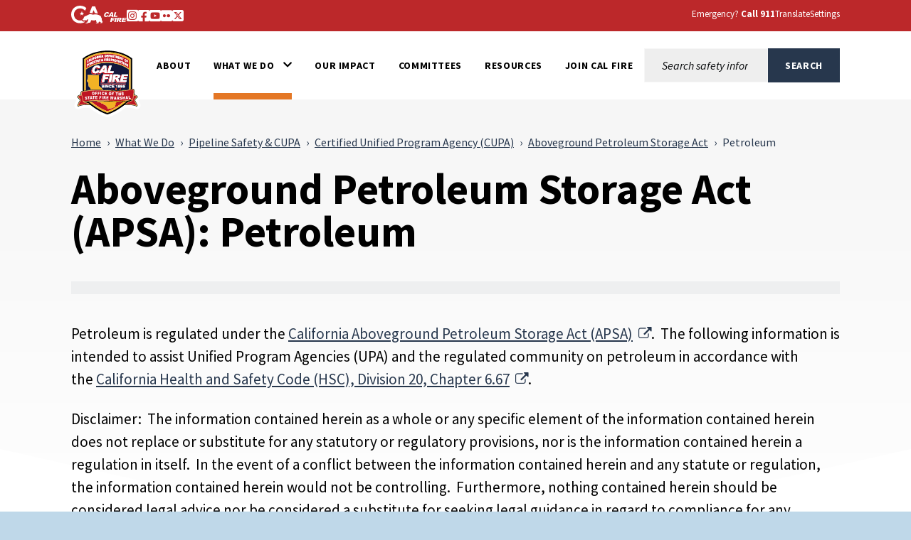

--- FILE ---
content_type: text/html; charset=utf-8
request_url: https://osfm.fire.ca.gov/what-we-do/pipeline-safety-and-cupa/certified-unified-program-agency/aboveground-petroleum-storage-act/petroleum
body_size: 14878
content:


<!doctype html>
<!--[if IE]>    <html class="not-sitecore-rich-text-editor oldie" lang="en"> <![endif]-->
<!--[if (gt IE 9)]><!-->
<html class="not-sitecore-rich-text-editor" lang="en">
<!--<![endif]-->
<head>
    <meta charset="utf-8">
    <title>Petroleum | OSFM</title>
    <meta name="Author" content="Author">
    <meta name="Description" content="&lt;p&gt;Petroleum is regulated under the&amp;nbsp;&lt;a href=&quot;https://leginfo.legislature.ca.gov/faces/codes_displayText.xhtml?lawCode=HSC&amp;amp;division=20.&amp;amp;title=&amp;amp;part=&amp;amp;chapter=6.67.&amp;amp;article&quot;&gt;California Aboveground Petroleum Storage Act (APSA)&lt;/a&gt;.&amp;nbsp; The following information is intended to assist Unified Program Agencies (UPA) and the regulated community on petroleum in accordance with the&amp;nbsp;&lt;a href=&quot;https://leginfo.legislature.ca.gov/faces/codes_displayText.xhtml?lawCode=HSC&amp;amp;division=20.&amp;amp;title=&amp;amp;part=&amp;amp;chapter=6.67.&amp;amp;article&quot;&gt;California Health and Safety Code (HSC), Division 20, Chapter 6.67&lt;/a&gt;.&amp;nbsp;&lt;/p&gt;
&lt;p&gt;&lt;span&gt;Disclaimer:&amp;nbsp; The information contained herein as a whole or any specific element of the information contained herein does not replace or substitute for any statutory or regulatory provisions, nor is the information contained herein a regulation in itself.&amp;nbsp; In the event of a conflict between the information contained herein and any statute or regulation, the information contained herein would not be controlling.&amp;nbsp; Furthermore, nothing contained herein should be considered legal advice nor be considered a substitute for seeking legal guidance in regard to compliance for any statutory or regulatory provision.&amp;nbsp; Thus, information contained herein does not impose legally binding requirements on the State, UPAs, or the regulated community, and might not apply to a particular situation based upon certain circumstances.&lt;/span&gt;&lt;/p&gt;
&lt;p&gt;&lt;span&gt;References cited herein are subject to change and information will be revised as necessary to reflect any relevant future statutory or regulatory amendments.&amp;nbsp;&amp;nbsp;&lt;/span&gt;&lt;/p&gt;">
    <meta name="Keywords" content="Keywords">
    





    <!-- For iPad 3-->
    <link rel="apple-touch-icon" sizes="144x144" href="/assets/img/OSFM/apple-touch-icon-144x144.png">
    <!-- For iPhone 4 -->
    <link rel="apple-touch-icon" sizes="114x114" href="/assets/img/OSFM/apple-touch-icon-114x114.png">
    <!-- For iPad 1-->
    <link rel="apple-touch-icon" sizes="72x72" href="/assets/img/OSFM/apple-touch-icon-72x72.png">
    <!-- For iPhone 3G, iPod Touch and Android -->
    <link rel="apple-touch-icon" href="/assets/img/OSFM/apple-touch-icon-57x57.png">
    <!-- For Nokia -->
    <link rel="shortcut icon" href="/assets/img/OSFM/apple-touch-icon-57x57.png">
    <!-- General purpose 16x16 .ico shortcut icon -->
    <link rel="icon" href="/assets/img/OSFM/apple-touch-icon-57x57.png">
    <!-- Use highest compatibility mode -->
    <meta http-equiv="X-UA-Compatible" content="IE=edge">
    <meta name="viewport" content="width=device-width, initial-scale=1.0, minimum-scale=1.0">
    <!-- http://t.co/dKP3o1e -->
    <meta name="HandheldFriendly" content="True">
    <!-- for Blackberry, AvantGo -->
    <meta name="MobileOptimized" content="320">
    


<!-- Import Web Fonts Here (ex: Google Fonts) -->
<link href="https://fonts.googleapis.com/css?family&#x3D;Source+Sans+Pro:400,600,700,800,900,400i,500i,600i,700i,800i,900i" rel="stylesheet">
<link href="/assets/css/osfm-main.min.css?date=2025-08-25" rel="stylesheet">
<!-- modernizr.com, feature detection -->
<script src="/assets/js/modernizr-custom.js" type="text/javascript"></script>
<script src="/assets/js/custom-head.js" type="text/javascript"></script>

<!-- Hotjar Tracking Code for Office of State Fire Marshal -->
<script>
    (function (h, o, t, j, a, r) {
        h.hj = h.hj || function () { (h.hj.q = h.hj.q || []).push(arguments) };
        h._hjSettings = { hjid: 3523130, hjsv: 6 };
        a = o.getElementsByTagName('head')[0];
        r = o.createElement('script'); r.async = 1;
        r.src = t + h._hjSettings.hjid + j + h._hjSettings.hjsv;
        a.appendChild(r);
    })(window, document, 'https://static.hotjar.com/c/hotjar-', '.js?sv=');
</script>

<!-- Google tag (gtag.js) -->
<script async src="https://www.googletagmanager.com/gtag/js?id=G-HN6DJN3Q1W"></script>
<script>
    window.dataLayer = window.dataLayer || [];
    function gtag() { dataLayer.push(arguments); }
    gtag('js', new Date());

    gtag('config', 'G-HN6DJN3Q1W');
</script>






    <!-- Include Google Analytics -->
        <script type="text/javascript">
            var _gaq = _gaq || [];

            _gaq.push(['_setAccount', 'UA-12131957-10']); // Step 4: your google analytics profile code, either from your own google account, or contact eServices to have one set up for you
            _gaq.push(['_gat._anonymizeIp']);
            _gaq.push(['_setDomainName', '.ca.gov']);
            _gaq.push(['_trackPageview']);


            _gaq.push(['b._setAccount', 'UA-3419582-2']); // statewide analytics - do not remove or change
            _gaq.push(['b._setDomainName', '.ca.gov']);
            _gaq.push(['b._trackPageview']);

            (function () {
                var ga = document.createElement('script'); ga.type = 'text/javascript'; ga.async = true;
                ga.src = ('https:' == document.location.protocol ? 'https://ssl' : 'http://www') + '.google-analytics.com/ga.js';
                var s = document.getElementsByTagName('script')[0]; s.parentNode.insertBefore(ga, s);
            })();
        </script>
    <!-- Begin Constant Contact Active Forms -->
    <script>var _ctct_m = "4dafbec1b2bde5e2eacd65d891db3b2b";</script>
    <script id="signupScript" src="//static.ctctcdn.com/js/signup-form-widget/current/signup-form-widget.min.js" async defer></script>
    <!-- End Constant Contact Active Forms -->


                              <script>!function(a){var e="https://s.go-mpulse.net/boomerang/",t="addEventListener";if("False"=="True")a.BOOMR_config=a.BOOMR_config||{},a.BOOMR_config.PageParams=a.BOOMR_config.PageParams||{},a.BOOMR_config.PageParams.pci=!0,e="https://s2.go-mpulse.net/boomerang/";if(window.BOOMR_API_key="ZZ44F-SWFGV-LA259-JKLE7-667NV",function(){function n(e){a.BOOMR_onload=e&&e.timeStamp||(new Date).getTime()}if(!a.BOOMR||!a.BOOMR.version&&!a.BOOMR.snippetExecuted){a.BOOMR=a.BOOMR||{},a.BOOMR.snippetExecuted=!0;var i,_,o,r=document.createElement("iframe");if(a[t])a[t]("load",n,!1);else if(a.attachEvent)a.attachEvent("onload",n);r.src="javascript:void(0)",r.title="",r.role="presentation",(r.frameElement||r).style.cssText="width:0;height:0;border:0;display:none;",o=document.getElementsByTagName("script")[0],o.parentNode.insertBefore(r,o);try{_=r.contentWindow.document}catch(O){i=document.domain,r.src="javascript:var d=document.open();d.domain='"+i+"';void(0);",_=r.contentWindow.document}_.open()._l=function(){var a=this.createElement("script");if(i)this.domain=i;a.id="boomr-if-as",a.src=e+"ZZ44F-SWFGV-LA259-JKLE7-667NV",BOOMR_lstart=(new Date).getTime(),this.body.appendChild(a)},_.write("<bo"+'dy onload="document._l();">'),_.close()}}(),"".length>0)if(a&&"performance"in a&&a.performance&&"function"==typeof a.performance.setResourceTimingBufferSize)a.performance.setResourceTimingBufferSize();!function(){if(BOOMR=a.BOOMR||{},BOOMR.plugins=BOOMR.plugins||{},!BOOMR.plugins.AK){var e=""=="true"?1:0,t="",n="clmkcmaxfuxmm2i42g3a-f-f5b67889f-clientnsv4-s.akamaihd.net",i="false"=="true"?2:1,_={"ak.v":"39","ak.cp":"1556115","ak.ai":parseInt("993951",10),"ak.ol":"0","ak.cr":8,"ak.ipv":4,"ak.proto":"h2","ak.rid":"1399af79","ak.r":47370,"ak.a2":e,"ak.m":"dscb","ak.n":"essl","ak.bpcip":"18.216.161.0","ak.cport":60654,"ak.gh":"23.208.24.71","ak.quicv":"","ak.tlsv":"tls1.3","ak.0rtt":"","ak.0rtt.ed":"","ak.csrc":"-","ak.acc":"","ak.t":"1763496374","ak.ak":"hOBiQwZUYzCg5VSAfCLimQ==[base64]/e3eWGVBRWAQQeDz29PwR8DmPV8vl4Fool5H1NHu2cXb29wwSiXw79fTn3cGzdZCkJHmMqERAzRMW09RzKViWyKo7srV28F+OFZl0qg2oZDt/PTtTLJylEW/q93dCOPA8NoR5HB1sZVlUrcWcVtGiZJgbzii1jc4hAlWr1O+DaHPjUVx8Kyl1f+nc=","ak.pv":"12","ak.dpoabenc":"","ak.tf":i};if(""!==t)_["ak.ruds"]=t;var o={i:!1,av:function(e){var t="http.initiator";if(e&&(!e[t]||"spa_hard"===e[t]))_["ak.feo"]=void 0!==a.aFeoApplied?1:0,BOOMR.addVar(_)},rv:function(){var a=["ak.bpcip","ak.cport","ak.cr","ak.csrc","ak.gh","ak.ipv","ak.m","ak.n","ak.ol","ak.proto","ak.quicv","ak.tlsv","ak.0rtt","ak.0rtt.ed","ak.r","ak.acc","ak.t","ak.tf"];BOOMR.removeVar(a)}};BOOMR.plugins.AK={akVars:_,akDNSPreFetchDomain:n,init:function(){if(!o.i){var a=BOOMR.subscribe;a("before_beacon",o.av,null,null),a("onbeacon",o.rv,null,null),o.i=!0}return this},is_complete:function(){return!0}}}}()}(window);</script></head>
<body>
    <!-- BEGIN NOINDEX -->
    <div id="skip-to-content"><a href="#main-content">Skip to Main Content</a></div>
    






    <header class="global-header">
        
<div class="section section--utility-header py-2">
    <div class="section__main">
        <div class="container">
            <nav class="utility-header" aria-label="Utility Links">
                <div class="row">
                    <div class="col-auto">
                        <div class="utility-header__social-links">
                            <div class="branding">
                                <a class="branding__link" aria-label="CA.gov" href="https://www.ca.gov">
                                    <svg id="Layer_1" data-name="Layer 1" xmlns="http://www.w3.org/2000/svg" viewBox="0 0 155.4 94.9" height="28px">
                                        <defs>
                                            <style>
                                                .cls-1 {
                                                    fill: #fff;
                                                    stroke-width: 0px;
                                                }
                                            </style>
                                        </defs>
                                        <g id="Logo">
                                            <path class="cls-1" d="M42.16,83.64c8.86,0,15.54-1.75,21.44-4.99l1.27-3.22c-2.1.32-4.04.57-5.53.57h-.71l-.69-.18c-1.53-.39-3.33-1.39-5.36-2.99-.78-.61-2.03-1.62-2.99-2.95-2.22.51-4.6.79-7.2.79-17.12,0-29.08-11.91-29.08-28.97,0-16.11,12.62-28.74,28.74-28.74,9.03,0,17.03,3.6,24.44,10.98l5.24-13.3C63.54,3.82,53.19,0,42.39,0c-11.38,0-21.96,4.05-29.78,11.41C4.48,19.06,0,29.82,0,41.71c0,24.69,17.34,41.93,42.16,41.93Z" />
                                            <path class="cls-1" d="M88.75,33.89c.61-.1,1.12-.1,1.43-.1,2.83,0,5.89,1.06,8.77,2.21.38.15.74.3,1.09.44.16.06.33.13.5.2l6.05-15.67,5.78,14.96c.24-.02.49-.03.72-.05h.04s.04,0,.04,0h.11c.55-.03,1.12-.05,1.67-.05.17,0,.34,0,.51,0,.06,0,.12,0,.18,0h.11c3.91.08,7.62.52,11.08,1.32L113.64,3.02h-14.34l-12.05,31.23c.51-.16,1.02-.29,1.5-.36Z" />
                                            <path class="cls-1" d="M55.44,38.37c.34-.24,6.27-4.36,6.35-4.72h-7.88c-.31,0-.52,0-.64-.4h-.01c-.73-2.26-2.41-7.23-2.66-7.36-.82,2.5-1.64,4.99-2.44,7.48-.09.28-.28.29-.51.29-1.78-.03-7.09.09-8.11.09.18.16,4.41,3.17,6.47,4.63.26.18.39.31.27.69-.66,1.95-2.28,6.84-2.28,7.35.15.05,4.12-2.8,6.04-4.16q.77-.55,1.54,0c.06.04,4.05,2.84,6.01,4.21.11-.36-1.61-5.23-2.36-7.44-.1-.32-.08-.45.21-.66Z" />
                                            <path class="cls-1" d="M145.41,63.47l-.08.03c-.1-2.32-2-7.07-3.66-8.58.71-2.13-.28-3.21-.85-3.93-.34-.42-1.47-.71-1.97-.91-1.79-2.72-5.62-5.19-10.99-6.77-3.48-1.02-7.6-1.68-12.25-1.78-.21,0-.44-.01-.69-.01-.47,0-.99.02-1.55.05-4.26.23-10.8,1.18-12.33,1.18h-.13c-.64-.03-2.22-.73-4.09-1.47-2.2-.88-4.77-1.81-6.67-1.81-.2,0-.4,0-.58.03-1.79.22-6.01,2.91-7.57,3.77-1.07.59-4.53,2.07-5.52,2.7-.21.07-.68.07-.88.14-2.47.82-4.21,3.65-4.95,4.14-.08-.3-1.01-1.59-2.32-1.59-.15,0-.31.02-.47.06-1.59.66-1.48,1.84-1.48,2.41-.31-.12-.77-.69-1.64-.69-.31,0-.68.07-1.09.25-1.75.94-.81,2.49-1.23,3.02-.63.84-2.7,2.91-3.48,4.34-.33.59.03,2.13-.22,2.74-.69,1.68-4.4,4.66-4.75,5.33-.12.31.88,1.31,2.11,2.28,1.13.89,2.43,1.73,3.24,1.93,2.27,0,7.14-.94,8.2-1.06h.01c.31,0,.87.21,1.59.4.63.16,1.39.32,2.25.32.23,0,.48,0,.72-.03,1.11-.23,1.85-.74,2.46-1.35,1.01-1.02,1.59-2.31,2.74-2.82.88-.4,2-.69,2.97-.69.48,0,.93.07,1.29.24-1.83,3.28-1.43,7.67-2.07,8.3-.71.69-1.27,1.41-1.71,2.09-1.57,2.41-1.79,4.6-2.55,5.11-.21.14-.48.19-.78.19-.86,0-2.03-.41-2.85-.41-.2,0-.38.02-.54.08-.98.36-3.26,2.46-2.42,2.96.26.02,4,.02,7.93.02h3.41c.1,0,2.19-1.91,2.29-1.91h5.53c.52-.08.47-.91,2.86-2.13,2.7-1.06,1.42-6.28,4.88-10.27.03,0,1.06-.97,1.3-.97,1.2,0,3.22,2.18,10.49,2.18s9.03-2.51,10.03-2.51c.5,0,1.5.75,1.5,1-3.25,5.52,4.92,11.72,4.27,12.11-.02.02-.05.02-.08.02-.28,0-1.07-.44-2.26-.44-.48,0-1.02.07-1.62.27-1.32.44-2.39,2.11-1.36,2.62.27,0,3.52.01,6.75.01,1.8,0,3.6,0,4.88-.01.41-.05.38-.83.36-1.59-.01-.5-.02-.99.09-1.25.34-.44.64-2,1.51-3.09.85-.93,1.51-1.64,2.21-1.64.29,0,.57.13.88.4,1.53.84,5.23,1.3,7.33,2.06.87.32,1.48.67,1.52,1.14-.03.26-.24.34-.54.34-.13,0-.27-.01-.42-.03-.51-.07-1.18-.23-1.83-.23-.34,0-.66.05-.97.16-.95.36-1.91,1.39-2.18,2.14-.14.41-.09.73.29.82h8.7c1,0,.63-2,2.85-6.44.33-1.25-2.79-2.96-3.25-5.33-.29-1.55-.59-4.63-.63-7.63Z" />
                                        </g>
                                    </svg>
                                    <span class="branding__text visually-hidden">
                                        <span class="branding__text-main">CA.gov</span>
                                    </span>
                                </a>
                            </div>
                            <div class="social-share">
                                <a href="https://www.fire.ca.gov" class="social-share__calfire">
                                    <img role="img" src="/assets/img/OSFM/calfire-logo-social-share.svg" alt="Cal Fire">
                                </a>
                                                        <a href="https://www.instagram.com/calfireosfm/?hl=en" class="social-share__instagram-square icon-instagram-square"><span class="social-share__label">Instagram</span></a>
                                                        <a href="https://www.facebook.com/CALFIREOSFM/" class="social-share__facebook-square icon-facebook-square"><span class="social-share__label">Facebook</span></a>
                                                        <a href="https://www.youtube.com/@CALFIREOSFM" class="social-share__youtube-square icon-youtube-square"><span class="social-share__label">Youtube</span></a>
                                                        <a href="https://www.flickr.com/photos/calfire/" class="social-share__flickr-square icon-flickr-square"><span class="social-share__label">Flickr</span></a>
                                                        <a href="https://twitter.com/CAL_OFFICE" class="social-share__twitter-square icon-twitter-square"><span class="social-share__label">Twitter</span></a>

                            </div>
                        </div>
                    </div>

                    <div class="col">
                        <div class="utility-header__settings-links d-flex">
                            <span class="utility-header__link"><span>Emergency? <strong>Call 911</strong></span></span>
                            <button type="button" class="utility-header__drawer-toggle btn btn-link mr-3" aria-controls="googleTranslate" aria-haspopup="true" aria-expanded="false">
                                <span class="utility-header_toggle-text">Translate</span>
                            </button>
                            <button type="button" class="utility-header__drawer-toggle btn btn-link" aria-controls="siteSettings" aria-haspopup="true" aria-expanded="false">
                                <span class="utility-header_toggle-text">Settings</span>
                            </button>
                        </div>
                    </div>
                </div>
            </nav>
        </div>
    </div>
</div>
<div id="siteSettings" class="utility-header__drawer">
    <div class="section py-2 py-sm-3 py-lg-4">

        <div class="section__main">
            <div class="container">
                <div class="site-settings">
                    <div class="btn-group" role="group" aria-label="contrastMode">
                        <div class="btn-group">
                            <button type="button" class="button btn btn-dark active disableHighContrastMode">
                                <span class="button__text">Default</span>
                            </button>
                        </div>
                        <div class="btn-group">
                            <button type="button" class="button btn btn-dark enableHighContrastMode">
                                <span class="button__text">High Contrast</span>
                            </button>
                        </div>
                    </div>

                    <div class="btn-group" role="group" aria-label="textSizeMode">
                        <div class="btn-group">
                            <button type="button" class="button btn btn-dark resetTextSize">
                                <span class="button__text">Reset</span>
                            </button>
                        </div>
                        <div class="btn-group">
                            <button type="button" class="button btn btn-dark increaseTextSize">
                                <span class="button__text">
                                    <span class="d-none d-sm-block">Increase Font Size</span>
                                    <span class="d-sm-none">
                                        <span class="visually-hidden">Increase </span>
                                        Font
                                        <span class="visually-hidden">Size </span>
                                        <span class="site-settings__icon-larger" aria-hidden="true"></span>
                                    </span>
                                </span>
                            </button>
                        </div>
                        <div class="btn-group">
                            <button type="button" class="button btn btn-dark decreaseTextSize">
                                <span class="button__text">
                                    <span class="d-none d-sm-block">Decrease Font Size</span>
                                    <span class="d-sm-none">
                                        <span class="visually-hidden">Decrease </span>
                                        Font
                                        <span class="visually-hidden">Size </span>
                                        <span class="site-settings__icon-smaller" aria-hidden="true"></span>
                                    </span>
                                </span>
                            </button>
                        </div>

                        <button type="button" class="button btn btn-dark dyslexicFont">Dyslexic Font</button>
                    </div>

                    <div class="btn-group">
                        <button type="button" class="btn-close utility-header__drawer-close" aria-controls="siteSettings" aria-label="Close"></button>
                    </div>
                </div>
            </div>
        </div>
    </div>
</div>
<div id="googleTranslate" class="utility-header__drawer">
    <div class="section py-2 py-sm-3 py-lg-4">
        <div class="section__main">
            <div class="container">
                <div class="google-translate d-flex align-items-center justify-content-end gap-3">
                    <div class="google-translate__dropdown">
                        <span class="google-translate__label">Translate this website:</span><br>
                        <div id="google_translate_element" class="google-translate__dropdown"></div>
                    </div>
                    <div class="google-translate__close">
                        <button type="button" class="btn-close utility-header__drawer-close" aria-controls="siteSettings" aria-label="Close" style="font-family: 'OpenDyslexicAlta Regular', sans serif !important"></button>
                    </div>
                </div>
            </div>
        </div>
    </div>
</div>

    <div class="section global-header__main">
        <div class="section__main">
            <div class="container">
                <nav class="navbar navbar--osfm navbar-expand-xl navbar-light gap-xl-5 " aria-label="Main Menu">
<div class='branding'>                        <a class="branding__link" aria-label="Office of the State Fire Marshal Home"
                           href="/">
                            <img role="img" src="/assets/img/OSFM/calfire-osfm-wordmark-with-border.svg?v=1"
                                 alt="Office of the State Fire Marshal Home">
                            <span class="branding__text visually-hidden">
                                <span class="branding__text-main">Office of the State Fire Marshal Home</span>
                            </span>
                        </a>
</div>
                    <button class="navbar-toggler" type="button" data-bs-toggle="collapse" data-bs-target="#navbarSupportedContent" aria-controls="navbarSupportedContent" aria-expanded="false" aria-label="Toggle main menu">
                        <span class="navbar-toggler-icon"></span>
                    </button>
                    <div class="collapse navbar-collapse" id="navbarSupportedContent">
                        <ul class="navbar-nav">
                                    <li class="nav-item ">
                                        <a class="nav-link  text-black  "
                                          id="navbarDropdown-f9e52006e6584dfdb67ea8e437befd75" href="/about-us"  aria-expanded="false">
                                            <div class="nav-link-text-wrapper">
                                                <span class="nav-link-text">About</span>
                                            </div>
                                        </a>
                                    </li>
                                    <li class="nav-item dropdown">
                                        <a class="nav-link dropdown-toggle text-black  active"
                                          id="navbarDropdown-7d8e92fabc4448f3801ac52e66ed9de8" href="/what-we-do" role=button data-bs-toggle=dropdown aria-expanded="false">
                                            <div class="nav-link-text-wrapper">
                                                <span class="nav-link-text">What We Do</span><span class="icon icon-chevron-down" aria-hidden="true"></span>
                                            </div>
                                        </a>
                                            <ul class="dropdown-menu" aria-labelledby="navbarDropdown-7d8e92fabc4448f3801ac52e66ed9de8" data-bs-popper="none">
                                                <li>
                                                    <a class="dropdown-item" href="/what-we-do">What We Do</a>
                                                </li>
                                                        <li>
                                                            <a class="dropdown-item" href="/what-we-do/code-development-and-analysis">Code Development and Analysis</a>
                                                        </li>
                                                        <li>
                                                            <a class="dropdown-item" href="/what-we-do/community-wildfire-preparedness-and-mitigation">Community Wildfire Preparedness and Mitigation</a>
                                                        </li>
                                                        <li>
                                                            <a class="dropdown-item" href="/what-we-do/fire-and-life-safety">Fire and Life Safety</a>
                                                        </li>
                                                        <li>
                                                            <a class="dropdown-item" href="/what-we-do/fire-engineering-and-investigations">Fire Engineering and Investigations</a>
                                                        </li>
                                                        <li>
                                                            <a class="dropdown-item" href="/what-we-do/pipeline-safety-and-cupa">Pipeline Safety and CUPA</a>
                                                        </li>
                                                        <li>
                                                            <a class="dropdown-item" href="/what-we-do/state-fire-training">State Fire Training</a>
                                                        </li>
                                            </ul>
                                    </li>
                                    <li class="nav-item ">
                                        <a class="nav-link  text-black  "
                                          id="navbarDropdown-9c767320d5114083b02308bf2981f83e" href="/our-impacts"  aria-expanded="false">
                                            <div class="nav-link-text-wrapper">
                                                <span class="nav-link-text">Our Impact</span>
                                            </div>
                                        </a>
                                    </li>
                                    <li class="nav-item ">
                                        <a class="nav-link  text-black  "
                                          id="navbarDropdown-c9abb3d5a33046efbbc014dda331a81a" href="/committees"  aria-expanded="false">
                                            <div class="nav-link-text-wrapper">
                                                <span class="nav-link-text">Committees</span>
                                            </div>
                                        </a>
                                    </li>
                                    <li class="nav-item ">
                                        <a class="nav-link  text-black  "
                                          id="navbarDropdown-b2d8ea4255c4403886f0a0eb17daaff6" href="/resources"  aria-expanded="false">
                                            <div class="nav-link-text-wrapper">
                                                <span class="nav-link-text">Resources</span>
                                            </div>
                                        </a>
                                    </li>
                                    <li class="nav-item ">
                                        <a class="nav-link  text-black  "
                                          id="navbarDropdown-64ba0bbe5bef4cbfac52917e1cffe3a1" href="https://www.joincalfire.com/"  aria-expanded="false">
                                            <div class="nav-link-text-wrapper">
                                                <span class="nav-link-text">Join CAL FIRE</span>
                                            </div>
                                        </a>
                                    </li>
                        </ul>
                    </div>


<div class="site-search "  aria-labelledby="site-search__toggle">
        <button id="site-search__toggle"
                class="site-search__toggle button btn"
                type="button"
                aria-controls="site-search-global-form"
                aria-haspopup="true"
                
                >
            <span class="site-search__text visually-hidden">Site Search</span><span class="site-search__hamburger"><span class="site-search__hamburger-inner"></span></span><span class="site-search__icon" aria-hidden="true"></span>
        </button>
            <form class="site-search__form" id="site-search-global-form"  aria-labelledby="site-search__toggle" method="get">
            <span>
                <label class="site-search__label" for="site-search-global">Search this site:</label>
            </span>
            <span class="site-search__input-wrapper">
                <input class="site-search__input" type="search"  id="site-search-global" placeholder="Search safety information">
            </span>
            <span>
                <button  class="button button--search btn btn-primary text-uppercase fw-bold rounded-0 px-4" type="submit" name="Search" value="Search">
                    <span class="button__text">
                        <span>Search</span>
                    </span>
                </button>
            </span>
            <input type="hidden" name="sitesearch" value="" />
        </form>
</div>                </nav>
            </div>
        </div>
    </div>



    </header>
    <!-- END NOINDEX -->

    

    <main id="main-content" class="main-content detail-page" tabindex="-1">
        <div class="page-header" aria-hidden="false">
            <div class="page-header__bg"></div>
            <div class="page-header__content-container">
<!-- BEGIN NOINDEX -->
        <nav class="breadcrumbs breadcrumbs-responsive mb-4" aria-label="Breadcrumb">
            <ol>
                <li><a href="/">Home</a></li>

                    <li><a href="/what-we-do">What We Do</a></li>
                    <li><a href="/what-we-do/pipeline-safety-and-cupa">Pipeline Safety &amp; CUPA</a></li>
                    <li><a href="/what-we-do/pipeline-safety-and-cupa/certified-unified-program-agency">Certified Unified Program Agency (CUPA)</a></li>
                    <li><a href="/what-we-do/pipeline-safety-and-cupa/certified-unified-program-agency/aboveground-petroleum-storage-act">Aboveground Petroleum Storage Act</a></li>

                <li aria-current="page">Petroleum</li>
            </ol>
        </nav>
 <!-- END NOINDEX -->                    <h1>Aboveground Petroleum Storage Act (APSA): Petroleum</h1>
            </div>
        </div>
        <div class="section position-relative">
            <div class="section__main">
                <div class="container">
                        <div class="detail-page__content-region">
                            <hr class="hr-thick mt-0">
                            <div class="detail-page__content">
    <div class="detail-page__text-wrapper">
        <div class="rich-text">
<p>Petroleum is regulated under the&nbsp;<a href="https://leginfo.legislature.ca.gov/faces/codes_displayText.xhtml?lawCode=HSC&amp;division=20.&amp;title=&amp;part=&amp;chapter=6.67.&amp;article">California Aboveground Petroleum Storage Act (APSA)</a>.&nbsp; The following information is intended to assist Unified Program Agencies (UPA) and the regulated community on petroleum in accordance with the&nbsp;<a href="https://leginfo.legislature.ca.gov/faces/codes_displayText.xhtml?lawCode=HSC&amp;division=20.&amp;title=&amp;part=&amp;chapter=6.67.&amp;article">California Health and Safety Code (HSC), Division 20, Chapter 6.67</a>.&nbsp;</p>
<p><span>Disclaimer:&nbsp; The information contained herein as a whole or any specific element of the information contained herein does not replace or substitute for any statutory or regulatory provisions, nor is the information contained herein a regulation in itself.&nbsp; In the event of a conflict between the information contained herein and any statute or regulation, the information contained herein would not be controlling.&nbsp; Furthermore, nothing contained herein should be considered legal advice nor be considered a substitute for seeking legal guidance in regard to compliance for any statutory or regulatory provision.&nbsp; Thus, information contained herein does not impose legally binding requirements on the State, UPAs, or the regulated community, and might not apply to a particular situation based upon certain circumstances.</span></p>
<p><span>References cited herein are subject to change and information will be revised as necessary to reflect any relevant future statutory or regulatory amendments.&nbsp;&nbsp;</span></p>        </div>
    </div>
</div>


                            
        <div class="section">
            <div class="section__main">
                <div class="container">
                    <div class="panel-group accordion accordion--default vstack gap-1 gap-md-3" id="94307560-3dd4-42b8-b182-0ad48281b5c8">
                                                        <div id="What-is-petroleum-under-APSA" class="panel ">
                                    <div class="panel-heading" id="example-accordion-fa1a7ea4-9a1c-46e9-8721-075535502ef1">
                                        <h2 class='panel-title'>
                                        <button class="btn btn-link fw-bold" type="button" data-bs-toggle="collapse" data-bs-target="#accordion-fa1a7ea4-9a1c-46e9-8721-075535502ef1" aria-expanded="false" aria-controls="accordion-fa1a7ea4-9a1c-46e9-8721-075535502ef1">
                                            1. What is petroleum under APSA?
                                        </button>
                                        </h2>
                                    </div>

                                    <div id="accordion-fa1a7ea4-9a1c-46e9-8721-075535502ef1" class="panel-collapse collapse" aria-labelledby="example-accordion-fa1a7ea4-9a1c-46e9-8721-075535502ef1">
                                        <div class="panel-body accordion-body">
                                            <div class="module__post">
                                                <div class="rich-text">
                                                    <p style="color: #333333; margin-bottom: 0.7rem;">APSA currently defines &ldquo;petroleum&rdquo; to mean crude oil, or a fraction thereof, that is&nbsp;<em>liquid</em>&nbsp;at 60&deg;degrees Fahrenheit (F) temperature and 14.7 pounds per square inch absolute pressure (psi or normal atmospheric pressure at sea level) [HSC 25270.2(h)].</p>
<p style="color: #333333; margin-bottom: 0.7rem;">The &ldquo;fraction thereof&rdquo; refers to the various hydrocarbon components called &lsquo;fractions&rsquo; that are separated by the fractional distillation of crude oil, essentially breaking apart hydrocarbons to produce other hydrocarbon based products, such as fuel oil, heavy gas oil, lubricating oil, diesel, heating oil, jet fuel, kerosene, naphtha, petrol, gasoline, etc.</p>
<p style="color: #333333; margin-bottom: 0.7rem;">In the original legislation of APSA, &ldquo;crude oil or its fractions&rdquo; was defined as crude petroleum or all products in&nbsp;<em>liquid</em>&nbsp;form derived from petroleum.&nbsp; Based on the historical definition of &ldquo;crude oil or its fractions&rdquo; and the current definition of &ldquo;petroleum,&rdquo; APSA regulates petroleum oil, fractions of crude oil, and products derived from crude oil in&nbsp;<em>liquid</em>&nbsp;form.&nbsp; APSA&nbsp;<em>does not</em>&nbsp;regulate petroleum or crude oil fractions in solid or gaseous form at 60&deg;F and 14.7 psi.</p>
                                                </div>
                                            </div>
                                        </div>
                                    </div>
                                </div>
                                <div id="percentage-of-petroleum-that-is-regulated-under-APSA" class="panel ">
                                    <div class="panel-heading" id="example-accordion-459ac2a3-03d1-4400-9fad-8453321a3f4d">
                                        <h2 class='panel-title'>
                                        <button class="btn btn-link fw-bold" type="button" data-bs-toggle="collapse" data-bs-target="#accordion-459ac2a3-03d1-4400-9fad-8453321a3f4d" aria-expanded="false" aria-controls="accordion-459ac2a3-03d1-4400-9fad-8453321a3f4d">
                                            2. Is there a minimum concentration or percentage of petroleum that is regulated under APSA?
                                        </button>
                                        </h2>
                                    </div>

                                    <div id="accordion-459ac2a3-03d1-4400-9fad-8453321a3f4d" class="panel-collapse collapse" aria-labelledby="example-accordion-459ac2a3-03d1-4400-9fad-8453321a3f4d">
                                        <div class="panel-body accordion-body">
                                            <div class="module__post">
                                                <div class="rich-text">
                                                    <p>No.&nbsp; A minimum concentration or percentage is not stated in the definition of petroleum in APSA; therefore, it does not determine APSA applicability.&nbsp; Similarly, the Code of Federal Regulations (CFR), Title 40, Part 112 (Spill Prevention, Control, and Countermeasure (SPCC) rule) does not address&nbsp;<em>de minimis</em>&nbsp;concentration in its definition of oil.</p>
<p>In the original legislation of APSA, a tank facility owner or operator was required to submit a storage statement to the State Water Resources Control Board, which included the disclosure of each tank exceeding 10,000&nbsp;gallons in shell capacity and held a substance containing at least 5&nbsp;percent of crude oil or its fractions (HSC 25270.6(a)).&nbsp; The &ldquo;5 percent of crude oil or its fractions&rdquo; was removed from the tank facility statement reporting requirement as amended by Senate Bill 612 (Jackson, Statutes of 2015, Chapter 452).</p>
                                                </div>
                                            </div>
                                        </div>
                                    </div>
                                </div>
                                <div id="definition-of-petroleum-oil-under-the-federal-SPCC-rule" class="panel ">
                                    <div class="panel-heading" id="example-accordion-068830be-a8f9-419a-888d-32aa6c117c9a">
                                        <h2 class='panel-title'>
                                        <button class="btn btn-link fw-bold" type="button" data-bs-toggle="collapse" data-bs-target="#accordion-068830be-a8f9-419a-888d-32aa6c117c9a" aria-expanded="false" aria-controls="accordion-068830be-a8f9-419a-888d-32aa6c117c9a">
                                            3. How does the definition of petroleum under APSA differ from the definition of petroleum oil under the federal SPCC rule?
                                        </button>
                                        </h2>
                                    </div>

                                    <div id="accordion-068830be-a8f9-419a-888d-32aa6c117c9a" class="panel-collapse collapse" aria-labelledby="example-accordion-068830be-a8f9-419a-888d-32aa6c117c9a">
                                        <div class="panel-body accordion-body">
                                            <div class="module__post">
                                                <div class="rich-text">
                                                    <p>Under APSA, the term &ldquo;petroleum&rdquo; means crude oil, or a fraction thereof, that is&nbsp;liquid&nbsp;at 60&deg;F temperature and 14.7&nbsp;psi. Under the&nbsp;<a href="https://www.ecfr.gov/current/title-40/chapter-I/subchapter-D/part-112?toc=1">federal SPCC rule</a>, the term &ldquo;petroleum oil&rdquo; is not limited to a liquid at 60&deg;F and 14.7 psi. &nbsp;Under the federal SPCC rule, petroleum oil means petroleum in any form, including but not limited to crude oil, fuel oil, mineral oil, sludge, oil refuse, and refined products (40 CFR 112.2).&nbsp; The federal SPCC rule does not address&nbsp;de minimis&nbsp;concentration in its definition of oil, other than the determination that the oil could be reasonably expected to be discharged into or upon navigable waters or adjoining shorelines in quantities that may be harmful, as described in&nbsp;<a href="https://www.ecfr.gov/current/title-40/chapter-I/subchapter-D/part-110/section-110.3">40 CFR 110.3</a>&nbsp;(violates water quality standards or causes a sheen, sludge or emulsion &ndash; referred to as&nbsp;<a href="https://www.ecfr.gov/current/title-40/chapter-I/subchapter-D/part-110/section-110.3">the &ldquo;sheen rule</a>&rdquo;).&nbsp; More information on discharge to navigable waters in quantities that may be harmful or the &ldquo;sheen rule&rdquo; may be found in Section 2.6 of the U.S. Environmental Protection Agency (US EPA)<a href="https://www.epa.gov/oil-spills-prevention-and-preparedness-regulations/spcc-guidance-regional-inspectors">&nbsp;SPCC Guidance for Regional Inspectors</a>.</p>
<p>The federal &ldquo;sheen rule&rdquo; does not exist in the APSA statute. The intent of APSA is to focus on implementation of federal SPCC requirements at facilities with &ldquo;petroleum&rdquo; as defined in APSA. Many petroleum products regulated under APSA will cause a sheen, sludge or emulsion.&nbsp; There are instances, however, where some petroleum products do not cause a sheen, sludge or emulsion.&nbsp; In those circumstances, to determine if a liquid meets the definition of petroleum under APSA, the chemical compound, ingredients, and manufacturing process need to be understood (refinery fraction or distillation vs. chemical synthesis).&nbsp; For example, alcohols (such as ethanol or methanol) are manufactured via a set of chemical reactions/syntheses, which may even use crude oil or its fraction as a feedstock.&nbsp; Therefore, because alcohols are not a fraction of crude oil, alcohols do not meet the definition of &ldquo;petroleum&rdquo; under APSA and are not regulated under APSA.&nbsp; However, gasoline blends, which may include alcohol at varying concentrations, are subject to APSA as they contain petroleum oil (gasoline).</p>
<p>Other liquids with traces of petroleum may not be conventional petroleum products and should be determined on a case-by-case basis.&nbsp; For example, wastewater from mopping an auto shop floor with traces of petroleum contaminants may not be petroleum under APSA.&nbsp; However, a spent acid tank containing petroleum oil that is not miscible may be considered petroleum under APSA and, therefore, may also be regulated under APSA.&nbsp;&nbsp;</p>
<p>Other oils, such as animal fat and vegetable oils, are regulated under the federal SPCC rule, but these other oils are not petroleum or a fraction of crude oil and are not regulated under APSA.&nbsp; Refer to Section 2.2 of the SPCC Guidance for Regional Inspectors for more information on oil.&nbsp; Also, the&nbsp;<a href="https://www.dco.uscg.mil/Portals/9/DCO%20Documents/5p/5ps/Design%20and%20Engineering%20Standards/Hazardous%20Materials%20Division/2013-03-18_OPA90_Oils_and_oil-likes.pdf?ver=2017-06-20-145401-660">U.S. Coast Guard maintains a list of oils</a>; however, the list does not contain all the oils subject to the federal SPCC rule.</p>
<p>Facilities must prepare an SPCC Plan that includes compliance with the federal definitions of oil and petroleum, and the federal &ldquo;sheen rule.&rdquo;&nbsp; Therefore, a facility&rsquo;s SPCC Plan may include oils that do not meet the definition of &ldquo;petroleum&rdquo; under APSA and should not be regulated under APSA.</p>
                                                </div>
                                            </div>
                                        </div>
                                    </div>
                                </div>
                                <div id="Is-synthetic-oil-considered-petroleum-under-APSA" class="panel ">
                                    <div class="panel-heading" id="example-accordion-71bbb950-c309-40f8-b4da-7b28319baa88">
                                        <h2 class='panel-title'>
                                        <button class="btn btn-link fw-bold" type="button" data-bs-toggle="collapse" data-bs-target="#accordion-71bbb950-c309-40f8-b4da-7b28319baa88" aria-expanded="false" aria-controls="accordion-71bbb950-c309-40f8-b4da-7b28319baa88">
                                            4. Is synthetic oil considered petroleum under APSA?
                                        </button>
                                        </h2>
                                    </div>

                                    <div id="accordion-71bbb950-c309-40f8-b4da-7b28319baa88" class="panel-collapse collapse" aria-labelledby="example-accordion-71bbb950-c309-40f8-b4da-7b28319baa88">
                                        <div class="panel-body accordion-body">
                                            <div class="module__post">
                                                <div class="rich-text">
                                                    <span>Synthetic oil, including full synthetic oil and synthetic oil blends, derived from petroleum base oil (crude oil) is considered petroleum under APSA. The safety data sheet (SDS) may be reviewed for components of the synthetic oil and assist in determining whether it is derived from crude oil.</span>
                                                </div>
                                            </div>
                                        </div>
                                    </div>
                                </div>
                                <div id="What-are-the-responsibilities-of-a-tank-facility-owner-or-operator" class="panel ">
                                    <div class="panel-heading" id="example-accordion-f71380e9-5b68-4baf-bd98-952d1f27dbea">
                                        <h2 class='panel-title'>
                                        <button class="btn btn-link fw-bold" type="button" data-bs-toggle="collapse" data-bs-target="#accordion-f71380e9-5b68-4baf-bd98-952d1f27dbea" aria-expanded="false" aria-controls="accordion-f71380e9-5b68-4baf-bd98-952d1f27dbea">
                                            5. What are the responsibilities of a tank facility owner or operator?
                                        </button>
                                        </h2>
                                    </div>

                                    <div id="accordion-f71380e9-5b68-4baf-bd98-952d1f27dbea" class="panel-collapse collapse" aria-labelledby="example-accordion-f71380e9-5b68-4baf-bd98-952d1f27dbea">
                                        <div class="panel-body accordion-body">
                                            <div class="module__post">
                                                <div class="rich-text">
                                                    <p>Under HSC 25270.4.5(a), APSA requires the owner or operator of a tank facility to prepare an SPCC Plan applying good engineering practices to prevent petroleum releases using the same format required by the federal SPCC rule.&nbsp; The tank facility owner or operator is also required to implement their SPCC Plan by complying with the latest requirements of the federal SPCC rule.&nbsp;</p>
<p>The CAL FIRE &ndash; Office of the State Fire Marshal (OSFM) is required under APSA to ensure consistency with federal enforcement guidance issued by federal agencies (HSC 25270.4.1(c)) and to adopt regulation that shall ensure consistency with the requirements for SPCC Plans under 40 CFR 112 (HSC 25270.4.1(d)) to the maximum extent feasible.</p>
<p>The owner or operator of a tank facility (or the certifying professional engineer (PE)) is responsible for identifying all applicable oil storage tanks or containers, including petroleum oils or petroleum products, that are handled or contained at their facility and addressing them in one SPCC Plan.&nbsp; The owner or operator or certifying PE may use the &ldquo;sheen rule&rdquo; for consistency with the federal SPCC rule if there are specific petroleum products that are difficult to determine if it&rsquo;s regulated under APSA. Owners and operators should ensure that SPCC Plans comply with all applicable federal and state requirements.</p>
                                                </div>
                                            </div>
                                        </div>
                                    </div>
                                </div>
                    </div>
                </div>
            </div>
        </div>
            <div class="module module--rich-text ">
                    <div class="module__pre ">
                        <div class="heading-with-bar">
                            <h2 class="heading-with-bar__heading">
                                <span class="heading__main"> Examples of petroleum products that ARE regulated under APSA</span>
                            </h2>
                        </div>
                    </div>
                <div class="module__main ">
                    <div class="rich-text ">
                        <table border="1">
    <tbody>
        <tr>
            <td>Crude oil and crude oil fractions</td>
            <td>Used oil (petroleum based)</td>
        </tr>
        <tr>
            <td>
            <p>Motor fuels, including biofuel blends</p>
            <ul>
                <li>Gasoline</li>
                <li>Diesel fuel</li>
                <li>Jet fuel</li>
                <li>Aviation gasoline</li>
                <li>Biodiesel (B100)<span><sup>1</sup></span><em>with&nbsp;</em>petroleum, such as lubricity additive</li>
            </ul>
            </td>
            <td>
            <p>Lubricating and cutting oils</p>
            <ul>
                <li>Motor oil</li>
                <li>Gear and spindle oils</li>
                <li>Hydraulic oil</li>
                <li>Cutting oil</li>
            </ul>
            </td>
        </tr>
        <tr>
            <td>
            <p>Fuel oils/heating oils, including biofuel blends</p>
            <ul>
                <li>Distillate and residual oils</li>
                <li>Kerosene</li>
                <li>Clarified oil</li>
            </ul>
            </td>
            <td>
            <p>Petroleum spirits</p>
            <ul>
                <li>White spirits (Stoddard solvents/mineral spirits)</li>
                <li>Naphtha</li>
            </ul>
            </td>
        </tr>
        <tr>
            <td>Mineral and insulating oils</td>
            <td>Recovered oil from oil-water separation process</td>
        </tr>
    </tbody>
</table>
<br>
                    </div>
                </div>

            </div>

            <div class="module module--rich-text ">
                    <div class="module__pre ">
                        <div class="heading-with-bar">
                            <h2 class="heading-with-bar__heading">
                                <span class="heading__main"> Examples of products that ARE NOT regulated under APSA</span>
                            </h2>
                        </div>
                    </div>
                <div class="module__main ">
                    <div class="rich-text ">
                        <table border="1">
    <tbody>
        <tr>
            <td>100% Biodiesel (B100)<span><sup>1</sup></span><em>without&nbsp;</em>petroleum</td>
            <td>Waxes</td>
        </tr>
        <tr>
            <td>100% Renewable diesel (R100)</td>
            <td>Flocculent used in wastewater/water treatment</td>
        </tr>
        <tr>
            <td>
            <p>Petroleum products that are&nbsp;<span><em>not liquid&nbsp;</em></span>at 60&deg;F and 14.7 psi</p>
            <ul>
                <li>Liquefied petroleum gas (LPG), including propane</li>
                <li>Liquefied natural gas (LNG)</li>
                <li>Hot mix asphalt (HMA) or asphalt cement</li>
                <li>Petroleum greases, including axle, engine and gear greases</li>
            </ul>
            </td>
            <td>
            <p>Animal fat/vegetable oil</p>
            <ul>
                <li>Camphor oil</li>
                <li>Lanolin</li>
                <li>Pine oil</li>
                <li>Rosin oil</li>
                <li>Turpentine</li>
                <li>Palm oil</li>
                <li>Olive oil</li>
                <li>Canola oil</li>
                <li>Coconut oil</li>
                <li>Sesame oil</li>
                <li>Fish oil</li>
            </ul>
            </td>
        </tr>
    </tbody>
</table>
<p><span style="font-weight: var(--bs-body-font-weight); text-align: var(--bs-body-text-align); font-family: var(--bs-body-font-family);"><sup>1</sup></span><span style="font-weight: var(--bs-body-font-weight); text-align: var(--bs-body-text-align); font-family: var(--bs-body-font-family);">&nbsp;Verify the composition/information on ingredients listed on the Safety Data Sheet (SDS). If the B100 fuel does not contain petroleum, such as lubricity additives, then the B100 fuel is not subject to APSA. If the B100 fuel contains petroleum, including lubricity additive, then the B100 fuel is subject to APSA.</span></p>
<br>
                    </div>
                </div>

            </div>

<div class="section profile-circle-grid">
    <div class="section__main">
        <div class="container">
            <div class="profile-circle-grid__row">
                            <div class="profile-circle-grid__col">
                                <div class="profile profile-circle profile-circle--detail-page">
                                    <div class="profile__img ratio ratio-1x1" style="background-image: url('https://34c031f8-c9fd-4018-8c5a-4159cdff6b0d-cdn-endpoint.azureedge.net/-/media/osfm-website/osfm-images/hazmat-symbols.png?mw=1440&amp;rev=5504f5c4c70c4a3586c25495d50188bd&amp;hash=D1A722C0350C5C45D801561DE7D6C4B9');"></div>
                                    <div class="profile__description">
                                        <strong>Contact Us</strong>
                                        <p>
OSFM &#39;CUPA&#39; Program <br />
                                                                                            <a href="mailto: cupa@fire.ca.gov ">cupa@fire.ca.gov </a><br />
                                                                                                                                </p>
                                    </div>
                                </div>
                            </div>
            </div>
        </div>
    </div>
</div>

                        </div>

                </div>
            </div>
        </div>
    </main>


    <!-- BEGIN NOINDEX -->
    
<!-- Footer will go here -->
<footer class="global-footer">
    
<div class="section mega-footer section--primary pb-5">
    <div class="section__main">
        <div class="container">
            <div class="row">
                        <div class="col-md">
                                <div class="branding">
                                    <a class="branding__link" aria-label="Office of the State Fire Marshal" href="/">
                                        <img role="img" src="/assets/img/OSFM/calfire-osfm-wordmark.svg?v=1" alt="Office of the State Fire Marshal">
                                        <span class="branding__text">
                                        </span>
                                    </a>
                                </div>

                            <div class="module mb-6 mb-sm-0">
                                <div class="module__pre">
                                    <h2 class="subheading">
                                            <span class="heading__main">Quick Links</span>

                                    </h2>
                                </div>

                                <div class="module__main">
                                    <div class="rich-text">

                                            <ul class="gap-3 list-unstyled vstack">
                                                        <li>
                                                            <a href="https://www.fire.ca.gov/dspace">Defensible Space</a>
                                                        </li>
                                                        <li>
                                                            <a href="/govmotus-fire">GovMotus Fire Permits</a>
                                                        </li>
                                                        <li>
                                                            <a href="/what-we-do/community-wildfire-preparedness-and-mitigation/fire-hazard-severity-zones">Fire Hazard Severity Zones</a>
                                                        </li>
                                                        <li>
                                                            <a href="/resources/recalls">Recalls</a>
                                                        </li>
                                                        <li>
                                                            <a href="/resources/osfm-subscription-page">Subscribe</a>
                                                        </li>
                                                        <li>
                                                            <a href="https://www.fire.ca.gov/about/cal-fire-strategic-plan-2024">2024 Strategic Plan</a>
                                                        </li>
                                            </ul>
                                    </div>
                                </div>

                            </div>
                        </div>
                        <div class="col-md">

                            <div class="module mb-6 mb-sm-0">
                                <div class="module__pre">
                                    <h2 class="subheading">
                                            <span class="heading__main">Divisions</span>

                                    </h2>
                                </div>

                                <div class="module__main">
                                    <div class="rich-text">

                                            <ul class="gap-3 list-unstyled vstack">
                                                        <li>
                                                            <a href="/what-we-do/code-development-and-analysis">Code Development &amp; Analysis</a>
                                                        </li>
                                                        <li>
                                                            <a href="/what-we-do/community-wildfire-preparedness-and-mitigation">Community Wildfire Preparedness &amp; Mitigation</a>
                                                        </li>
                                                        <li>
                                                            <a href="/what-we-do/fire-and-life-safety">Fire &amp; Life Safety Division</a>
                                                        </li>
                                                        <li>
                                                            <a href="/what-we-do/fire-engineering-and-investigations">Fire Engineering &amp; Investigations</a>
                                                        </li>
                                                        <li>
                                                            <a href="/what-we-do/pipeline-safety-and-cupa">Pipeline Safety &amp; CUPA</a>
                                                        </li>
                                                        <li>
                                                            <a href="/what-we-do/state-fire-training">State Fire Training</a>
                                                        </li>
                                            </ul>
                                    </div>
                                </div>

                            </div>
                        </div>
                        <div class="col-md">

                            <div class="module mb-6 mb-sm-0">
                                <div class="module__pre">
                                    <h2 class="subheading">
                                            <span class="heading__main">Training Resources</span>

                                    </h2>
                                </div>

                                <div class="module__main">
                                    <div class="rich-text">

                                            <ul class="gap-3 list-unstyled vstack">
                                                        <li>
                                                            <a href="https://osfm-sft.acadisonline.com/acadisviewer/Registration/ListOfAvailableTraining">Available Classes</a>
                                                        </li>
                                                        <li>
                                                            <a href="https://osfm-sft.acadisonline.com/acadisviewer/login.aspx">State Fire Training Portal</a>
                                                        </li>
                                                        <li>
                                                            <a href="/what-we-do/state-fire-training/fire-service-training-and-education-program">Continuing Education (FSTEP)</a>
                                                        </li>
                                                        <li>
                                                            <a href="/what-we-do/state-fire-training/professional-certifications">Professional Certification (CFSTES)</a>
                                                        </li>
                                                        <li>
                                                            <a href="/what-we-do/state-fire-training/instructor-registration">Instructor Registration</a>
                                                        </li>
                                                        <li>
                                                            <a href="/what-we-do/state-fire-training/instructor-database">Instructor Database</a>
                                                        </li>
                                            </ul>
                                    </div>
                                </div>

                            </div>
                        </div>
            </div>
        </div>
    </div>
</div>

    
    <div class="footer footer--standout">
        <div class="footer__links">
            <div class="container">
                <div class="row">
                    <div class="col">
                            <ul class="footer__links-list  font-weight-bold">
        <li><a href="#skip-to-content">Back to Top</a></li>
                    <li><a href="https://www.fire.ca.gov/accessibility/">Accessibility</a></li>
                    <li><a href="https://www.fire.ca.gov/conditions-of-use/">Conditions of Use</a></li>
                    <li><a href="https://www.fire.ca.gov/privacy-policy/">Privacy Policy</a></li>
                    <li><a href="/site-map">Site Map</a></li>
                    <li><a href="https://34c031f8-c9fd-4018-8c5a-4159cdff6b0d-cdn-endpoint.azureedge.net/-/media/calfire-website/footer/glossary-of-terms.pdf?rev=c709e0fe87484a27b0402ee8e2a6d747">Glossary of Terms</a></li>
    </ul>


                    </div>                   
                </div>
            </div>
        </div>

        <div class="footer__copyright">
            <div class="container">
                Copyright &copy; 2025 State of California
            </div>
        </div>
    </div>


</footer>

<button class="return-top">
    <span class="visually-hidden">Back to top</span>
</button>
    

<script src="/assets/js/main.min.js?date=2025-05-19"></script>
<script src="/assets/js/jquery.cookie.js" type="text/javascript"></script>
<script src="/assets/js/OSFMcustom.js?date=2025-05-02" type="text/javascript"></script>


    <script id="citibot-chatscript" type="text/javascript" src="https://webchat-ui.citibot.net/script.js?account_id=680bd1e68f9207a21a115871"></script>


    <script type="text/javascript">
        function googleTranslateElementInit() {
            new google.translate.TranslateElement({ pageLanguage: 'en', gaTrack: true, gaId: 'UA-12131957-10' }, 'google_translate_element');
        }
    </script>
    <script type="text/javascript" src="//translate.google.com/translate_a/element.js?cb=googleTranslateElementInit"></script>




    <script src="/assets/js/search.js"></script>
    
    <input id="searchPageItemPath" type="hidden" class="searchPageitem" value="Search-Results" />
    <!-- END NOINDEX -->
</body>
</html>



--- FILE ---
content_type: text/css
request_url: https://osfm.fire.ca.gov/assets/css/osfm-main.min.css?date=2025-08-25
body_size: 86927
content:
@charset "UTF-8";
/*! 
 * calfire
 * @version v1.0.1
 * @date 2025-08-25T18:21:04
 */:root{--bs-blue:#27374d;--bs-indigo:#6610f2;--bs-purple:#6f42c1;--bs-pink:#d63384;--bs-red:#df2c2f;--bs-orange:#e47725;--bs-yellow:#ffc107;--bs-green:#188150;--bs-teal:#20c997;--bs-cyan:#0dcaf0;--bs-white:#fff;--bs-gray:#6c757d;--bs-gray-dark:#343a40;--bs-gray-100:#f8f9fa;--bs-gray-200:#e9ecef;--bs-gray-300:#dee2e6;--bs-gray-400:#ced4da;--bs-gray-500:#adb5bd;--bs-gray-600:#6c757d;--bs-gray-700:#495057;--bs-gray-800:#343a40;--bs-gray-900:#212529;--bs-primary:#27374d;--bs-secondary:#fac52d;--bs-success:#188150;--bs-info:#0dcaf0;--bs-warning:#ffc107;--bs-danger:#df2c2f;--bs-danger-dark:#8a3042;--bs-light:#f6f6f6;--bs-dark:#212529;--bs-primary-rgb:39,55,77;--bs-secondary-rgb:250,197,45;--bs-success-rgb:24,129,80;--bs-info-rgb:13,202,240;--bs-warning-rgb:255,193,7;--bs-danger-rgb:223,44,47;--bs-danger-dark-rgb:138,48,66;--bs-light-rgb:246,246,246;--bs-dark-rgb:33,37,41;--bs-white-rgb:255,255,255;--bs-black-rgb:0,0,0;--bs-body-color-rgb:33,37,41;--bs-body-bg-rgb:255,255,255;--bs-font-sans-serif:"Source Sans Pro",Helvetica,Arial,sans-serif;--bs-font-monospace:SFMono-Regular,Menlo,Monaco,Consolas,"Liberation Mono","Courier New",monospace;--bs-gradient:linear-gradient(180deg,hsla(0,0%,100%,0.15),hsla(0,0%,100%,0));--bs-body-font-family:var(--bs-font-sans-serif);--bs-body-font-size:1rem;--bs-body-font-weight:400;--bs-body-line-height:1.5;--bs-body-color:#212529;--bs-body-bg:#fff}*,:after,:before{-webkit-box-sizing:border-box;box-sizing:border-box}@media (prefers-reduced-motion:no-preference){:root{scroll-behavior:smooth}}body{margin:0;font-family:var(--bs-body-font-family);font-size:var(--bs-body-font-size);font-weight:var(--bs-body-font-weight);line-height:var(--bs-body-line-height);color:var(--bs-body-color);text-align:var(--bs-body-text-align);background-color:var(--bs-body-bg);-webkit-text-size-adjust:100%;-webkit-tap-highlight-color:rgba(0,0,0,0)}hr{margin:1rem 0;color:inherit;background-color:currentColor;border:0;opacity:.25}hr:not([size]){height:1px}.detail-page .module.module--rich-text .heading-with-bar__heading .heading__main,.expanding-card-grid__item-toggle-heading,.h1,.h2,.h3,.h4,.h5,.h6,.hero-banner__heading-main,.incident-map__heading,.panel--heading-large .panel__title,.spotlights__item-heading,.steps__heading,h1,h2,h3,h4,h5,h6{margin-top:0;margin-bottom:.5rem;font-weight:700;line-height:1.167}.h1,.hero-banner__heading-main,.incident-map__heading,h1{font-size:calc(1.5rem + 3vw)}@media (min-width:1200px){.h1,.hero-banner__heading-main,.incident-map__heading,h1{font-size:3.75rem}}.h2,.panel--heading-large .panel__title,.steps__heading,h2{font-size:calc(1.425rem + 2.1vw)}@media (min-width:1200px){.h2,.panel--heading-large .panel__title,.steps__heading,h2{font-size:3rem}}.detail-page .module.module--rich-text .heading-with-bar__heading .heading__main,.h3,.spotlights__item-heading,h3{font-size:calc(1.35rem + 1.2vw)}@media (min-width:1200px){.detail-page .module.module--rich-text .heading-with-bar__heading .heading__main,.h3,.spotlights__item-heading,h3{font-size:2.25rem}}.h4,h4{font-size:calc(1.3125rem + .75vw)}@media (min-width:1200px){.h4,h4{font-size:1.875rem}}.expanding-card-grid__item-toggle-heading,.h5,h5{font-size:calc(1.275rem + .3vw)}@media (min-width:1200px){.expanding-card-grid__item-toggle-heading,.h5,h5{font-size:1.5rem}}.h6,h6{font-size:calc(1.25625rem + .075vw)}@media (min-width:1200px){.h6,h6{font-size:1.3125rem}}p{margin-top:0;margin-bottom:1.5rem}abbr[data-bs-original-title],abbr[title]{-webkit-text-decoration:underline dotted;text-decoration:underline dotted;cursor:help;-webkit-text-decoration-skip-ink:none;text-decoration-skip-ink:none}address{margin-bottom:1rem;font-style:normal;line-height:inherit}ol,ul{padding-left:2rem}dl,ol,ul{margin-top:0;margin-bottom:1rem}ol ol,ol ul,ul ol,ul ul{margin-bottom:0}dt{font-weight:700}dd{margin-bottom:.5rem;margin-left:0}blockquote{margin:0 0 1rem}b,strong{font-weight:bolder}.small,small{font-size:.875em}.mark,mark{padding:.2em;background-color:#fcf8e3}sub,sup{position:relative;font-size:.75em;line-height:0;vertical-align:baseline}sub{bottom:-.25em}sup{top:-.5em}a{color:#27374d}a:hover{color:#1f2c3e}a:not([href]):not([class]),a:not([href]):not([class]):hover{color:inherit;text-decoration:none}code,kbd,pre,samp{font-family:var(--bs-font-monospace);font-size:1em;direction:ltr;unicode-bidi:bidi-override}pre{display:block;margin-top:0;margin-bottom:1rem;overflow:auto;font-size:.875em}pre code{font-size:inherit;color:inherit;word-break:normal}code{font-size:.875em;color:#d63384;word-wrap:break-word}a>code{color:inherit}kbd{padding:.2rem .4rem;font-size:.875em;color:#fff;background-color:#212529;border-radius:.25rem}kbd kbd{padding:0;font-size:1em;font-weight:700}figure{margin:0 0 1rem}img,svg{vertical-align:middle}table{caption-side:bottom;border-collapse:collapse}caption{padding-top:.5rem;padding-bottom:.5rem;color:#6c757d;text-align:left}th{text-align:inherit;text-align:-webkit-match-parent}tbody,td,tfoot,th,thead,tr{border:0 solid;border-color:inherit}.google-translate__label,label{display:inline-block}button{border-radius:0}button:focus:not(:focus-visible){outline:0}button,input,optgroup,select,textarea{margin:0;font-family:inherit;font-size:inherit;line-height:inherit}button,select{text-transform:none}[role=button]{cursor:pointer}select{word-wrap:normal}select:disabled{opacity:1}[list]::-webkit-calendar-picker-indicator{display:none}[type=button],[type=reset],[type=submit],button{-webkit-appearance:button}[type=button]:not(:disabled),[type=reset]:not(:disabled),[type=submit]:not(:disabled),button:not(:disabled){cursor:pointer}::-moz-focus-inner{padding:0;border-style:none}textarea{resize:vertical}fieldset{min-width:0;padding:0;margin:0;border:0}legend{float:left;width:100%;padding:0;margin-bottom:.5rem;font-size:calc(1.275rem + .3vw);line-height:inherit}@media (min-width:1200px){legend{font-size:1.5rem}}legend+*{clear:left}::-webkit-datetime-edit-day-field,::-webkit-datetime-edit-fields-wrapper,::-webkit-datetime-edit-hour-field,::-webkit-datetime-edit-minute,::-webkit-datetime-edit-month-field,::-webkit-datetime-edit-text,::-webkit-datetime-edit-year-field{padding:0}::-webkit-inner-spin-button{height:auto}[type=search]{outline-offset:-2px;-webkit-appearance:textfield}::-webkit-search-decoration{-webkit-appearance:none}::-webkit-color-swatch-wrapper{padding:0}::file-selector-button{font:inherit}::-webkit-file-upload-button{font:inherit;-webkit-appearance:button}output{display:inline-block}iframe{border:0}summary{display:list-item;cursor:pointer}progress{vertical-align:baseline}[hidden]{display:none!important}.lead{font-size:calc(1.275rem + .3vw);font-weight:300}@media (min-width:1200px){.lead{font-size:1.5rem}}.display-1{font-size:calc(1.625rem + 4.5vw);font-weight:700;line-height:1.167}@media (min-width:1200px){.display-1{font-size:5rem}}.display-2{font-size:calc(1.575rem + 3.9vw);font-weight:700;line-height:1.167}@media (min-width:1200px){.display-2{font-size:4.5rem}}.display-3{font-size:calc(1.525rem + 3.3vw);font-weight:700;line-height:1.167}@media (min-width:1200px){.display-3{font-size:4rem}}.display-4{font-size:calc(1.475rem + 2.7vw);font-weight:700;line-height:1.167}@media (min-width:1200px){.display-4{font-size:3.5rem}}.display-5{font-size:calc(1.425rem + 2.1vw);font-weight:700;line-height:1.167}@media (min-width:1200px){.display-5{font-size:3rem}}.display-6{font-size:calc(1.375rem + 1.5vw);font-weight:700;line-height:1.167}@media (min-width:1200px){.display-6{font-size:2.5rem}}.expanding-card-grid,.list-inline,.list-unstyled,.page-header--incidents .page-header__heading ul,.page-header--incidents .page-header__status,.social-media__horizontal ul,.social-media__vertical ul,.steps{padding-left:0;list-style:none}.list-inline-item{display:inline-block}.list-inline-item:not(:last-child){margin-right:.5rem}.initialism{font-size:.875em;text-transform:uppercase}.blockquote{margin-bottom:1rem;font-size:1.25rem}.blockquote>:last-child{margin-bottom:0}.blockquote-footer{margin-top:-1rem;margin-bottom:1rem;font-size:.875em;color:#6c757d}.blockquote-footer:before{content:"\2014\00A0"}.img-fluid,.img-thumbnail,.promo-banner-with-chart__image{max-width:100%;height:auto}.img-thumbnail{padding:.25rem;background-color:#fff;border:1px solid #dee2e6;border-radius:1.25rem}.figure{display:inline-block}.figure-img{margin-bottom:.5rem;line-height:1}.figure-caption{font-size:.875em;color:#6c757d}.container,.container-fluid,.container-lg,.container-md,.container-sm,.container-xl,.container-xxl,.factoid--dynamic,.hero-banner__container,.page-header__content-container{width:100%;padding-right:var(--bs-gutter-x,30px);padding-left:var(--bs-gutter-x,30px);margin-right:auto;margin-left:auto}@media (min-width:576px){.container,.container-sm,.factoid--dynamic,.hero-banner__container,.page-header__content-container{max-width:540px}}@media (min-width:768px){.container,.container-md,.container-sm,.factoid--dynamic,.hero-banner__container,.page-header__content-container{max-width:720px}}@media (min-width:992px){.container,.container-lg,.container-md,.container-sm,.factoid--dynamic,.hero-banner__container,.page-header__content-container{max-width:960px}}@media (min-width:1200px){.container,.container-lg,.container-md,.container-sm,.container-xl,.factoid--dynamic,.hero-banner__container,.page-header__content-container{max-width:1140px}}@media (min-width:1400px){.container,.container-lg,.container-md,.container-sm,.container-xl,.container-xxl,.factoid--dynamic,.hero-banner__container,.page-header__content-container{max-width:1320px}}.detail-page__content-region:not(.col-md-8):not(.news-list__primary) .profile-circle-grid__row,.expanding-card-grid,.news-list,.row,.spotlights{--bs-gutter-x:60px;--bs-gutter-y:0;display:-webkit-box;display:-ms-flexbox;display:flex;-ms-flex-wrap:wrap;flex-wrap:wrap;margin-top:calc(var(--bs-gutter-y)*-1);margin-right:calc(var(--bs-gutter-x)*-0.5);margin-left:calc(var(--bs-gutter-x)*-0.5)}.detail-page__content-region:not(.col-md-8):not(.news-list__primary) .profile-circle-grid__row>*,.expanding-card-grid>*,.news-list>*,.row>*,.spotlights>*{-ms-flex-negative:0;flex-shrink:0;width:100%;max-width:100%;padding-right:calc(var(--bs-gutter-x)*0.5);padding-left:calc(var(--bs-gutter-x)*0.5);margin-top:var(--bs-gutter-y)}.col{-webkit-box-flex:1;-ms-flex:1 0 0%;flex:1 0 0%}.row-cols-auto>*{-webkit-box-flex:0;-ms-flex:0 0 auto;flex:0 0 auto;width:auto}.row-cols-1>*{-webkit-box-flex:0;-ms-flex:0 0 auto;flex:0 0 auto;width:100%}.row-cols-2>*{-webkit-box-flex:0;-ms-flex:0 0 auto;flex:0 0 auto;width:50%}.row-cols-3>*{-webkit-box-flex:0;-ms-flex:0 0 auto;flex:0 0 auto;width:33.33333%}.row-cols-4>*{-webkit-box-flex:0;-ms-flex:0 0 auto;flex:0 0 auto;width:25%}.row-cols-5>*{-webkit-box-flex:0;-ms-flex:0 0 auto;flex:0 0 auto;width:20%}.row-cols-6>*{-webkit-box-flex:0;-ms-flex:0 0 auto;flex:0 0 auto;width:16.66667%}.col-auto{width:auto}.col-1,.col-auto{-webkit-box-flex:0;-ms-flex:0 0 auto;flex:0 0 auto}.col-1{width:8.33333%}.col-2{width:16.66667%}.col-2,.col-3{-webkit-box-flex:0;-ms-flex:0 0 auto;flex:0 0 auto}.col-3{width:25%}.col-4{width:33.33333%}.col-4,.col-5{-webkit-box-flex:0;-ms-flex:0 0 auto;flex:0 0 auto}.col-5{width:41.66667%}.col-6{width:50%}.col-6,.col-7{-webkit-box-flex:0;-ms-flex:0 0 auto;flex:0 0 auto}.col-7{width:58.33333%}.col-8{width:66.66667%}.col-8,.col-9{-webkit-box-flex:0;-ms-flex:0 0 auto;flex:0 0 auto}.col-9{width:75%}.col-10{width:83.33333%}.col-10,.col-11{-webkit-box-flex:0;-ms-flex:0 0 auto;flex:0 0 auto}.col-11{width:91.66667%}.col-12{-webkit-box-flex:0;-ms-flex:0 0 auto;flex:0 0 auto;width:100%}.offset-1{margin-left:8.33333%}.offset-2{margin-left:16.66667%}.offset-3{margin-left:25%}.offset-4{margin-left:33.33333%}.offset-5{margin-left:41.66667%}.offset-6{margin-left:50%}.offset-7{margin-left:58.33333%}.offset-8{margin-left:66.66667%}.offset-9{margin-left:75%}.offset-10{margin-left:83.33333%}.offset-11{margin-left:91.66667%}.g-0,.gx-0{--bs-gutter-x:0}.g-0,.gy-0{--bs-gutter-y:0}.g-1,.gx-1{--bs-gutter-x:0.25rem}.g-1,.gy-1{--bs-gutter-y:0.25rem}.g-2,.gx-2{--bs-gutter-x:0.5rem}.g-2,.gy-2{--bs-gutter-y:0.5rem}.g-3,.gx-3{--bs-gutter-x:1rem}.g-3,.gy-3{--bs-gutter-y:1rem}.expanding-card-grid,.g-4,.gx-4{--bs-gutter-x:1.5rem}.g-4,.gy-4{--bs-gutter-y:1.5rem}.g-5,.gx-5{--bs-gutter-x:3rem}.g-5,.gy-5{--bs-gutter-y:3rem}.g-6,.gx-6{--bs-gutter-x:60px}.g-6,.gy-6{--bs-gutter-y:60px}@media (min-width:576px){.col-sm{-webkit-box-flex:1;-ms-flex:1 0 0%;flex:1 0 0%}.row-cols-sm-auto>*{-webkit-box-flex:0;-ms-flex:0 0 auto;flex:0 0 auto;width:auto}.row-cols-sm-1>*{-webkit-box-flex:0;-ms-flex:0 0 auto;flex:0 0 auto;width:100%}.row-cols-sm-2>*{-webkit-box-flex:0;-ms-flex:0 0 auto;flex:0 0 auto;width:50%}.row-cols-sm-3>*{-webkit-box-flex:0;-ms-flex:0 0 auto;flex:0 0 auto;width:33.33333%}.row-cols-sm-4>*{-webkit-box-flex:0;-ms-flex:0 0 auto;flex:0 0 auto;width:25%}.row-cols-sm-5>*{-webkit-box-flex:0;-ms-flex:0 0 auto;flex:0 0 auto;width:20%}.row-cols-sm-6>*{-webkit-box-flex:0;-ms-flex:0 0 auto;flex:0 0 auto;width:16.66667%}.col-sm-auto{width:auto}.col-sm-1,.col-sm-auto{-webkit-box-flex:0;-ms-flex:0 0 auto;flex:0 0 auto}.col-sm-1{width:8.33333%}.col-sm-2{width:16.66667%}.col-sm-2,.col-sm-3{-webkit-box-flex:0;-ms-flex:0 0 auto;flex:0 0 auto}.col-sm-3{width:25%}.col-sm-4{width:33.33333%}.col-sm-4,.col-sm-5{-webkit-box-flex:0;-ms-flex:0 0 auto;flex:0 0 auto}.col-sm-5{width:41.66667%}.col-sm-6{width:50%}.col-sm-6,.col-sm-7{-webkit-box-flex:0;-ms-flex:0 0 auto;flex:0 0 auto}.col-sm-7{width:58.33333%}.col-sm-8{width:66.66667%}.col-sm-8,.col-sm-9{-webkit-box-flex:0;-ms-flex:0 0 auto;flex:0 0 auto}.col-sm-9{width:75%}.col-sm-10{width:83.33333%}.col-sm-10,.col-sm-11{-webkit-box-flex:0;-ms-flex:0 0 auto;flex:0 0 auto}.col-sm-11{width:91.66667%}.col-sm-12{-webkit-box-flex:0;-ms-flex:0 0 auto;flex:0 0 auto;width:100%}.offset-sm-0{margin-left:0}.offset-sm-1{margin-left:8.33333%}.offset-sm-2{margin-left:16.66667%}.offset-sm-3{margin-left:25%}.offset-sm-4{margin-left:33.33333%}.offset-sm-5{margin-left:41.66667%}.offset-sm-6{margin-left:50%}.offset-sm-7{margin-left:58.33333%}.offset-sm-8{margin-left:66.66667%}.offset-sm-9{margin-left:75%}.offset-sm-10{margin-left:83.33333%}.offset-sm-11{margin-left:91.66667%}.g-sm-0,.gx-sm-0{--bs-gutter-x:0}.g-sm-0,.gy-sm-0{--bs-gutter-y:0}.g-sm-1,.gx-sm-1{--bs-gutter-x:0.25rem}.g-sm-1,.gy-sm-1{--bs-gutter-y:0.25rem}.g-sm-2,.gx-sm-2{--bs-gutter-x:0.5rem}.g-sm-2,.gy-sm-2{--bs-gutter-y:0.5rem}.g-sm-3,.gx-sm-3{--bs-gutter-x:1rem}.g-sm-3,.gy-sm-3{--bs-gutter-y:1rem}.g-sm-4,.gx-sm-4{--bs-gutter-x:1.5rem}.g-sm-4,.gy-sm-4{--bs-gutter-y:1.5rem}.g-sm-5,.gx-sm-5{--bs-gutter-x:3rem}.g-sm-5,.gy-sm-5{--bs-gutter-y:3rem}.g-sm-6,.gx-sm-6{--bs-gutter-x:60px}.g-sm-6,.gy-sm-6{--bs-gutter-y:60px}}@media (min-width:768px){.col-md{-webkit-box-flex:1;-ms-flex:1 0 0%;flex:1 0 0%}.row-cols-md-auto>*{-webkit-box-flex:0;-ms-flex:0 0 auto;flex:0 0 auto;width:auto}.row-cols-md-1>*{-webkit-box-flex:0;-ms-flex:0 0 auto;flex:0 0 auto;width:100%}.row-cols-md-2>*{-webkit-box-flex:0;-ms-flex:0 0 auto;flex:0 0 auto;width:50%}.row-cols-md-3>*{-webkit-box-flex:0;-ms-flex:0 0 auto;flex:0 0 auto;width:33.33333%}.row-cols-md-4>*{-webkit-box-flex:0;-ms-flex:0 0 auto;flex:0 0 auto;width:25%}.row-cols-md-5>*{-webkit-box-flex:0;-ms-flex:0 0 auto;flex:0 0 auto;width:20%}.row-cols-md-6>*{-webkit-box-flex:0;-ms-flex:0 0 auto;flex:0 0 auto;width:16.66667%}.col-md-auto{width:auto}.col-md-1,.col-md-auto{-webkit-box-flex:0;-ms-flex:0 0 auto;flex:0 0 auto}.col-md-1{width:8.33333%}.col-md-2{width:16.66667%}.col-md-2,.col-md-3{-webkit-box-flex:0;-ms-flex:0 0 auto;flex:0 0 auto}.col-md-3{width:25%}.col-md-4,.news-list__secondary{width:33.33333%}.col-md-4,.col-md-5,.news-list__secondary{-webkit-box-flex:0;-ms-flex:0 0 auto;flex:0 0 auto}.col-md-5{width:41.66667%}.col-md-6,.detail-page__content-region:not(.col-md-8):not(.news-list__primary) .profile-circle-grid__col,.expanding-card-grid__item,.spotlights__inner{-webkit-box-flex:0;-ms-flex:0 0 auto;flex:0 0 auto;width:50%}.col-md-7{width:58.33333%}.col-md-7,.col-md-8,.news-list__primary{-webkit-box-flex:0;-ms-flex:0 0 auto;flex:0 0 auto}.col-md-8,.news-list__primary{width:66.66667%}.col-md-9{width:75%}.col-md-9,.col-md-10{-webkit-box-flex:0;-ms-flex:0 0 auto;flex:0 0 auto}.col-md-10{width:83.33333%}.col-md-11{width:91.66667%}.col-md-11,.col-md-12{-webkit-box-flex:0;-ms-flex:0 0 auto;flex:0 0 auto}.col-md-12{width:100%}.offset-md-0{margin-left:0}.offset-md-1{margin-left:8.33333%}.offset-md-2{margin-left:16.66667%}.offset-md-3{margin-left:25%}.offset-md-4{margin-left:33.33333%}.offset-md-5{margin-left:41.66667%}.offset-md-6{margin-left:50%}.offset-md-7{margin-left:58.33333%}.offset-md-8{margin-left:66.66667%}.offset-md-9{margin-left:75%}.offset-md-10{margin-left:83.33333%}.offset-md-11{margin-left:91.66667%}.g-md-0,.gx-md-0{--bs-gutter-x:0}.g-md-0,.gy-md-0{--bs-gutter-y:0}.g-md-1,.gx-md-1{--bs-gutter-x:0.25rem}.g-md-1,.gy-md-1{--bs-gutter-y:0.25rem}.g-md-2,.gx-md-2{--bs-gutter-x:0.5rem}.g-md-2,.gy-md-2{--bs-gutter-y:0.5rem}.g-md-3,.gx-md-3{--bs-gutter-x:1rem}.g-md-3,.gy-md-3{--bs-gutter-y:1rem}.g-md-4,.gx-md-4{--bs-gutter-x:1.5rem}.g-md-4,.gy-md-4{--bs-gutter-y:1.5rem}.g-md-5,.gx-md-5{--bs-gutter-x:3rem}.g-md-5,.gy-md-5{--bs-gutter-y:3rem}.g-md-6,.gx-md-6{--bs-gutter-x:60px}.g-md-6,.gy-md-6{--bs-gutter-y:60px}}@media (min-width:992px){.col-lg{-webkit-box-flex:1;-ms-flex:1 0 0%;flex:1 0 0%}.row-cols-lg-auto>*{-webkit-box-flex:0;-ms-flex:0 0 auto;flex:0 0 auto;width:auto}.row-cols-lg-1>*{-webkit-box-flex:0;-ms-flex:0 0 auto;flex:0 0 auto;width:100%}.row-cols-lg-2>*{-webkit-box-flex:0;-ms-flex:0 0 auto;flex:0 0 auto;width:50%}.row-cols-lg-3>*{-webkit-box-flex:0;-ms-flex:0 0 auto;flex:0 0 auto;width:33.33333%}.row-cols-lg-4>*{-webkit-box-flex:0;-ms-flex:0 0 auto;flex:0 0 auto;width:25%}.row-cols-lg-5>*{-webkit-box-flex:0;-ms-flex:0 0 auto;flex:0 0 auto;width:20%}.row-cols-lg-6>*{-webkit-box-flex:0;-ms-flex:0 0 auto;flex:0 0 auto;width:16.66667%}.col-lg-auto{width:auto}.col-lg-1,.col-lg-auto{-webkit-box-flex:0;-ms-flex:0 0 auto;flex:0 0 auto}.col-lg-1{width:8.33333%}.col-lg-2{width:16.66667%}.col-lg-2,.col-lg-3{-webkit-box-flex:0;-ms-flex:0 0 auto;flex:0 0 auto}.col-lg-3{width:25%}.col-lg-4,.expanding-card-grid__item{width:33.33333%}.col-lg-4,.col-lg-5,.expanding-card-grid__item{-webkit-box-flex:0;-ms-flex:0 0 auto;flex:0 0 auto}.col-lg-5{width:41.66667%}.col-lg-6{width:50%}.col-lg-6,.col-lg-7{-webkit-box-flex:0;-ms-flex:0 0 auto;flex:0 0 auto}.col-lg-7{width:58.33333%}.col-lg-8{width:66.66667%}.col-lg-8,.col-lg-9{-webkit-box-flex:0;-ms-flex:0 0 auto;flex:0 0 auto}.col-lg-9{width:75%}.col-lg-10{width:83.33333%}.col-lg-10,.col-lg-11{-webkit-box-flex:0;-ms-flex:0 0 auto;flex:0 0 auto}.col-lg-11{width:91.66667%}.col-lg-12{-webkit-box-flex:0;-ms-flex:0 0 auto;flex:0 0 auto;width:100%}.offset-lg-0{margin-left:0}.offset-lg-1{margin-left:8.33333%}.offset-lg-2{margin-left:16.66667%}.offset-lg-3{margin-left:25%}.offset-lg-4{margin-left:33.33333%}.offset-lg-5{margin-left:41.66667%}.offset-lg-6{margin-left:50%}.offset-lg-7{margin-left:58.33333%}.offset-lg-8{margin-left:66.66667%}.offset-lg-9{margin-left:75%}.offset-lg-10{margin-left:83.33333%}.offset-lg-11{margin-left:91.66667%}.g-lg-0,.gx-lg-0{--bs-gutter-x:0}.g-lg-0,.gy-lg-0{--bs-gutter-y:0}.g-lg-1,.gx-lg-1{--bs-gutter-x:0.25rem}.g-lg-1,.gy-lg-1{--bs-gutter-y:0.25rem}.g-lg-2,.gx-lg-2{--bs-gutter-x:0.5rem}.g-lg-2,.gy-lg-2{--bs-gutter-y:0.5rem}.g-lg-3,.gx-lg-3{--bs-gutter-x:1rem}.g-lg-3,.gy-lg-3{--bs-gutter-y:1rem}.g-lg-4,.gx-lg-4{--bs-gutter-x:1.5rem}.g-lg-4,.gy-lg-4{--bs-gutter-y:1.5rem}.g-lg-5,.gx-lg-5{--bs-gutter-x:3rem}.g-lg-5,.gy-lg-5{--bs-gutter-y:3rem}.g-lg-6,.gx-lg-6{--bs-gutter-x:60px}.g-lg-6,.gy-lg-6{--bs-gutter-y:60px}}@media (min-width:1200px){.col-xl{-webkit-box-flex:1;-ms-flex:1 0 0%;flex:1 0 0%}.row-cols-xl-auto>*{-webkit-box-flex:0;-ms-flex:0 0 auto;flex:0 0 auto;width:auto}.row-cols-xl-1>*{-webkit-box-flex:0;-ms-flex:0 0 auto;flex:0 0 auto;width:100%}.row-cols-xl-2>*{-webkit-box-flex:0;-ms-flex:0 0 auto;flex:0 0 auto;width:50%}.row-cols-xl-3>*{-webkit-box-flex:0;-ms-flex:0 0 auto;flex:0 0 auto;width:33.33333%}.row-cols-xl-4>*{-webkit-box-flex:0;-ms-flex:0 0 auto;flex:0 0 auto;width:25%}.row-cols-xl-5>*{-webkit-box-flex:0;-ms-flex:0 0 auto;flex:0 0 auto;width:20%}.row-cols-xl-6>*{-webkit-box-flex:0;-ms-flex:0 0 auto;flex:0 0 auto;width:16.66667%}.col-xl-auto{width:auto}.col-xl-1,.col-xl-auto{-webkit-box-flex:0;-ms-flex:0 0 auto;flex:0 0 auto}.col-xl-1{width:8.33333%}.col-xl-2{width:16.66667%}.col-xl-2,.col-xl-3{-webkit-box-flex:0;-ms-flex:0 0 auto;flex:0 0 auto}.col-xl-3{width:25%}.col-xl-4{width:33.33333%}.col-xl-4,.col-xl-5{-webkit-box-flex:0;-ms-flex:0 0 auto;flex:0 0 auto}.col-xl-5{width:41.66667%}.col-xl-6{width:50%}.col-xl-6,.col-xl-7{-webkit-box-flex:0;-ms-flex:0 0 auto;flex:0 0 auto}.col-xl-7{width:58.33333%}.col-xl-8{width:66.66667%}.col-xl-8,.col-xl-9{-webkit-box-flex:0;-ms-flex:0 0 auto;flex:0 0 auto}.col-xl-9{width:75%}.col-xl-10{width:83.33333%}.col-xl-10,.col-xl-11{-webkit-box-flex:0;-ms-flex:0 0 auto;flex:0 0 auto}.col-xl-11{width:91.66667%}.col-xl-12{-webkit-box-flex:0;-ms-flex:0 0 auto;flex:0 0 auto;width:100%}.offset-xl-0{margin-left:0}.offset-xl-1{margin-left:8.33333%}.offset-xl-2{margin-left:16.66667%}.offset-xl-3{margin-left:25%}.offset-xl-4{margin-left:33.33333%}.offset-xl-5{margin-left:41.66667%}.offset-xl-6{margin-left:50%}.offset-xl-7{margin-left:58.33333%}.offset-xl-8{margin-left:66.66667%}.offset-xl-9{margin-left:75%}.offset-xl-10{margin-left:83.33333%}.offset-xl-11{margin-left:91.66667%}.g-xl-0,.gx-xl-0{--bs-gutter-x:0}.g-xl-0,.gy-xl-0{--bs-gutter-y:0}.g-xl-1,.gx-xl-1{--bs-gutter-x:0.25rem}.g-xl-1,.gy-xl-1{--bs-gutter-y:0.25rem}.g-xl-2,.gx-xl-2{--bs-gutter-x:0.5rem}.g-xl-2,.gy-xl-2{--bs-gutter-y:0.5rem}.g-xl-3,.gx-xl-3{--bs-gutter-x:1rem}.g-xl-3,.gy-xl-3{--bs-gutter-y:1rem}.g-xl-4,.gx-xl-4{--bs-gutter-x:1.5rem}.g-xl-4,.gy-xl-4{--bs-gutter-y:1.5rem}.g-xl-5,.gx-xl-5{--bs-gutter-x:3rem}.g-xl-5,.gy-xl-5{--bs-gutter-y:3rem}.g-xl-6,.gx-xl-6{--bs-gutter-x:60px}.g-xl-6,.gy-xl-6{--bs-gutter-y:60px}}@media (min-width:1400px){.col-xxl{-webkit-box-flex:1;-ms-flex:1 0 0%;flex:1 0 0%}.row-cols-xxl-auto>*{-webkit-box-flex:0;-ms-flex:0 0 auto;flex:0 0 auto;width:auto}.row-cols-xxl-1>*{-webkit-box-flex:0;-ms-flex:0 0 auto;flex:0 0 auto;width:100%}.row-cols-xxl-2>*{-webkit-box-flex:0;-ms-flex:0 0 auto;flex:0 0 auto;width:50%}.row-cols-xxl-3>*{-webkit-box-flex:0;-ms-flex:0 0 auto;flex:0 0 auto;width:33.33333%}.row-cols-xxl-4>*{-webkit-box-flex:0;-ms-flex:0 0 auto;flex:0 0 auto;width:25%}.row-cols-xxl-5>*{-webkit-box-flex:0;-ms-flex:0 0 auto;flex:0 0 auto;width:20%}.row-cols-xxl-6>*{-webkit-box-flex:0;-ms-flex:0 0 auto;flex:0 0 auto;width:16.66667%}.col-xxl-auto{width:auto}.col-xxl-1,.col-xxl-auto{-webkit-box-flex:0;-ms-flex:0 0 auto;flex:0 0 auto}.col-xxl-1{width:8.33333%}.col-xxl-2{width:16.66667%}.col-xxl-2,.col-xxl-3{-webkit-box-flex:0;-ms-flex:0 0 auto;flex:0 0 auto}.col-xxl-3{width:25%}.col-xxl-4{width:33.33333%}.col-xxl-4,.col-xxl-5{-webkit-box-flex:0;-ms-flex:0 0 auto;flex:0 0 auto}.col-xxl-5{width:41.66667%}.col-xxl-6{width:50%}.col-xxl-6,.col-xxl-7{-webkit-box-flex:0;-ms-flex:0 0 auto;flex:0 0 auto}.col-xxl-7{width:58.33333%}.col-xxl-8{width:66.66667%}.col-xxl-8,.col-xxl-9{-webkit-box-flex:0;-ms-flex:0 0 auto;flex:0 0 auto}.col-xxl-9{width:75%}.col-xxl-10{width:83.33333%}.col-xxl-10,.col-xxl-11{-webkit-box-flex:0;-ms-flex:0 0 auto;flex:0 0 auto}.col-xxl-11{width:91.66667%}.col-xxl-12{-webkit-box-flex:0;-ms-flex:0 0 auto;flex:0 0 auto;width:100%}.offset-xxl-0{margin-left:0}.offset-xxl-1{margin-left:8.33333%}.offset-xxl-2{margin-left:16.66667%}.offset-xxl-3{margin-left:25%}.offset-xxl-4{margin-left:33.33333%}.offset-xxl-5{margin-left:41.66667%}.offset-xxl-6{margin-left:50%}.offset-xxl-7{margin-left:58.33333%}.offset-xxl-8{margin-left:66.66667%}.offset-xxl-9{margin-left:75%}.offset-xxl-10{margin-left:83.33333%}.offset-xxl-11{margin-left:91.66667%}.g-xxl-0,.gx-xxl-0{--bs-gutter-x:0}.g-xxl-0,.gy-xxl-0{--bs-gutter-y:0}.g-xxl-1,.gx-xxl-1{--bs-gutter-x:0.25rem}.g-xxl-1,.gy-xxl-1{--bs-gutter-y:0.25rem}.g-xxl-2,.gx-xxl-2{--bs-gutter-x:0.5rem}.g-xxl-2,.gy-xxl-2{--bs-gutter-y:0.5rem}.g-xxl-3,.gx-xxl-3{--bs-gutter-x:1rem}.g-xxl-3,.gy-xxl-3{--bs-gutter-y:1rem}.g-xxl-4,.gx-xxl-4{--bs-gutter-x:1.5rem}.g-xxl-4,.gy-xxl-4{--bs-gutter-y:1.5rem}.g-xxl-5,.gx-xxl-5{--bs-gutter-x:3rem}.g-xxl-5,.gy-xxl-5{--bs-gutter-y:3rem}.g-xxl-6,.gx-xxl-6{--bs-gutter-x:60px}.g-xxl-6,.gy-xxl-6{--bs-gutter-y:60px}}.table{--bs-table-bg:transparent;--bs-table-accent-bg:transparent;--bs-table-striped-color:#212529;--bs-table-striped-bg:rgba(0,0,0,0.05);--bs-table-active-color:#212529;--bs-table-active-bg:rgba(0,0,0,0.1);--bs-table-hover-color:#212529;--bs-table-hover-bg:rgba(0,0,0,0.075);width:100%;margin-bottom:1rem;color:#212529;vertical-align:top;border-color:#dee2e6}.table>:not(caption)>*>*{padding:.5rem;background-color:var(--bs-table-bg);border-bottom-width:1px;-webkit-box-shadow:inset 0 0 0 9999px var(--bs-table-accent-bg);box-shadow:inset 0 0 0 9999px var(--bs-table-accent-bg)}.table>tbody{vertical-align:inherit}.table>thead{vertical-align:bottom}.table>:not(:first-child){border-top:2px solid}.caption-top{caption-side:top}.table-sm>:not(caption)>*>*{padding:.25rem}.table-bordered>:not(caption)>*{border-width:1px 0}.table-bordered>:not(caption)>*>*{border-width:0 1px}.table-borderless>:not(caption)>*>*{border-bottom-width:0}.table-borderless>:not(:first-child){border-top-width:0}.table-striped>tbody>tr:nth-of-type(odd)>*{--bs-table-accent-bg:var(--bs-table-striped-bg);color:var(--bs-table-striped-color)}.table-active{--bs-table-accent-bg:var(--bs-table-active-bg);color:var(--bs-table-active-color)}.table-hover>tbody>tr:hover>*{--bs-table-accent-bg:var(--bs-table-hover-bg);color:var(--bs-table-hover-color)}.table-primary{--bs-table-bg:#d4d7db;--bs-table-striped-bg:#c9ccd0;--bs-table-striped-color:#000;--bs-table-active-bg:#bfc2c5;--bs-table-active-color:#000;--bs-table-hover-bg:#c4c7cb;--bs-table-hover-color:#000;color:#000;border-color:#bfc2c5}.table-secondary{--bs-table-bg:#fef3d5;--bs-table-striped-bg:#f1e7ca;--bs-table-striped-color:#000;--bs-table-active-bg:#e5dbc0;--bs-table-active-color:#000;--bs-table-hover-bg:#ebe1c5;--bs-table-hover-color:#000;color:#000;border-color:#e5dbc0}.table-success{--bs-table-bg:#d1e6dc;--bs-table-striped-bg:#c7dbd1;--bs-table-striped-color:#000;--bs-table-active-bg:#bccfc6;--bs-table-active-color:#000;--bs-table-hover-bg:#c1d5cc;--bs-table-hover-color:#000;color:#000;border-color:#bccfc6}.table-info{--bs-table-bg:#cff4fc;--bs-table-striped-bg:#c5e8ef;--bs-table-striped-color:#000;--bs-table-active-bg:#badce3;--bs-table-active-color:#000;--bs-table-hover-bg:#bfe2e9;--bs-table-hover-color:#000;color:#000;border-color:#badce3}.table-warning{--bs-table-bg:#fff3cd;--bs-table-striped-bg:#f2e7c3;--bs-table-striped-color:#000;--bs-table-active-bg:#e6dbb9;--bs-table-active-color:#000;--bs-table-hover-bg:#ece1be;--bs-table-hover-color:#000;color:#000;border-color:#e6dbb9}.table-danger{--bs-table-bg:#f9d5d5;--bs-table-striped-bg:#edcaca;--bs-table-striped-color:#000;--bs-table-active-bg:#e0c0c0;--bs-table-active-color:#000;--bs-table-hover-bg:#e6c5c5;--bs-table-hover-color:#000;color:#000;border-color:#e0c0c0}.table-light{--bs-table-bg:#f6f6f6;--bs-table-striped-bg:#eaeaea;--bs-table-striped-color:#000;--bs-table-active-bg:#ddd;--bs-table-active-color:#000;--bs-table-hover-bg:#e4e4e4;--bs-table-hover-color:#000;color:#000;border-color:#ddd}.table-dark{--bs-table-bg:#212529;--bs-table-striped-bg:#2c3034;--bs-table-striped-color:#fff;--bs-table-active-bg:#373b3e;--bs-table-active-color:#fff;--bs-table-hover-bg:#323539;--bs-table-hover-color:#fff;color:#fff;border-color:#373b3e}.table-responsive{overflow-x:auto;-webkit-overflow-scrolling:touch}@media (max-width:575.98px){.table-responsive-sm{overflow-x:auto;-webkit-overflow-scrolling:touch}}@media (max-width:767.98px){.table-responsive-md{overflow-x:auto;-webkit-overflow-scrolling:touch}}@media (max-width:991.98px){.table-responsive-lg{overflow-x:auto;-webkit-overflow-scrolling:touch}}@media (max-width:1199.98px){.table-responsive-xl{overflow-x:auto;-webkit-overflow-scrolling:touch}}@media (max-width:1399.98px){.table-responsive-xxl{overflow-x:auto;-webkit-overflow-scrolling:touch}}.form-floating{position:relative}.form-floating>.form-control,.form-floating>.form-select{height:calc(3.5rem + 2px);line-height:1.25}.form-floating>.google-translate__label,.form-floating>label{position:absolute;top:0;left:0;height:100%;padding:1rem .75rem;pointer-events:none;border:1px solid transparent;-webkit-transform-origin:0 0;transform-origin:0 0;-webkit-transition:opacity .1s ease-in-out,-webkit-transform .1s ease-in-out;transition:opacity .1s ease-in-out,-webkit-transform .1s ease-in-out;transition:opacity .1s ease-in-out,transform .1s ease-in-out;transition:opacity .1s ease-in-out,transform .1s ease-in-out,-webkit-transform .1s ease-in-out}@media (prefers-reduced-motion:reduce){.form-floating>.google-translate__label,.form-floating>label{-webkit-transition:none;transition:none}}.form-floating>.form-control{padding:1rem .75rem}.form-floating>.form-control::-webkit-input-placeholder{color:transparent}.form-floating>.form-control::-moz-placeholder{color:transparent}.form-floating>.form-control::-ms-input-placeholder{color:transparent}.form-floating>.form-control::placeholder{color:transparent}.form-floating>.form-control:not(:-moz-placeholder-shown){padding-top:1.625rem;padding-bottom:.625rem}.form-floating>.form-control:focus,.form-floating>.form-control:not(:placeholder-shown){padding-top:1.625rem;padding-bottom:.625rem}.form-floating>.form-control:-webkit-autofill{padding-top:1.625rem;padding-bottom:.625rem}.form-floating>.form-select{padding-top:1.625rem;padding-bottom:.625rem}.form-floating>.form-control:not(:-moz-placeholder-shown)~.google-translate__label,.form-floating>.form-control:not(:-moz-placeholder-shown)~label{opacity:.65;transform:scale(.85) translateY(-.5rem) translateX(.15rem)}.form-floating>.form-control:focus~.google-translate__label,.form-floating>.form-control:focus~label,.form-floating>.form-control:not(:placeholder-shown)~.google-translate__label,.form-floating>.form-control:not(:placeholder-shown)~label,.form-floating>.form-select~.google-translate__label,.form-floating>.form-select~label{opacity:.65;-webkit-transform:scale(.85) translateY(-.5rem) translateX(.15rem);transform:scale(.85) translateY(-.5rem) translateX(.15rem)}.form-floating>.form-control:-webkit-autofill~.google-translate__label,.form-floating>.form-control:-webkit-autofill~label{opacity:.65;-webkit-transform:scale(.85) translateY(-.5rem) translateX(.15rem);transform:scale(.85) translateY(-.5rem) translateX(.15rem)}.form-check{display:block;min-height:1.5rem;padding-left:1.5em;margin-bottom:.125rem}.form-check .form-check-input{float:left;margin-left:-1.5em}.form-check-input{width:1em;height:1em;margin-top:.25em;vertical-align:top;background-color:#fff;background-repeat:no-repeat;background-position:50%;background-size:contain;border:1px solid rgba(0,0,0,.25);-webkit-appearance:none;-moz-appearance:none;appearance:none;-webkit-print-color-adjust:exact;color-adjust:exact}.form-check-input[type=checkbox]{border-radius:.25em}.form-check-input[type=radio]{border-radius:50%}.form-check-input:active{-webkit-filter:brightness(90%);filter:brightness(90%)}.form-check-input:focus{border-color:#939ba6;outline:0;-webkit-box-shadow:0 0 0 .25rem #b7e6fe;box-shadow:0 0 0 .25rem #b7e6fe}.form-check-input:checked{background-color:#27374d;border-color:#27374d}.form-check-input:checked[type=checkbox]{background-image:url("data:image/svg+xml;charset=utf-8,%3Csvg xmlns='http://www.w3.org/2000/svg' viewBox='0 0 20 20'%3E%3Cpath fill='none' stroke='%23fff' stroke-linecap='round' stroke-linejoin='round' stroke-width='3' d='M6 10l3 3 6-6'/%3E%3C/svg%3E")}.form-check-input:checked[type=radio]{background-image:url("data:image/svg+xml;charset=utf-8,%3Csvg xmlns='http://www.w3.org/2000/svg' viewBox='-4 -4 8 8'%3E%3Ccircle r='2' fill='%23fff'/%3E%3C/svg%3E")}.form-check-input[type=checkbox]:indeterminate{background-color:#27374d;border-color:#27374d;background-image:url("data:image/svg+xml;charset=utf-8,%3Csvg xmlns='http://www.w3.org/2000/svg' viewBox='0 0 20 20'%3E%3Cpath fill='none' stroke='%23fff' stroke-linecap='round' stroke-linejoin='round' stroke-width='3' d='M6 10h8'/%3E%3C/svg%3E")}.form-check-input:disabled{pointer-events:none;-webkit-filter:none;filter:none;opacity:.5}.form-check-input:disabled~.form-check-label,.form-check-input[disabled]~.form-check-label{opacity:.5}.form-switch{padding-left:2.5em}.form-switch .form-check-input{width:2em;margin-left:-2.5em;background-image:url("data:image/svg+xml;charset=utf-8,%3Csvg xmlns='http://www.w3.org/2000/svg' viewBox='-4 -4 8 8'%3E%3Ccircle r='3' fill='rgba(0, 0, 0, 0.25)'/%3E%3C/svg%3E");background-position:0;border-radius:2em;-webkit-transition:background-position .15s ease-in-out;transition:background-position .15s ease-in-out}@media (prefers-reduced-motion:reduce){.form-switch .form-check-input{-webkit-transition:none;transition:none}}.form-switch .form-check-input:focus{background-image:url("data:image/svg+xml;charset=utf-8,%3Csvg xmlns='http://www.w3.org/2000/svg' viewBox='-4 -4 8 8'%3E%3Ccircle r='3' fill='%23939ba6'/%3E%3C/svg%3E")}.form-switch .form-check-input:checked{background-position:100%;background-image:url("data:image/svg+xml;charset=utf-8,%3Csvg xmlns='http://www.w3.org/2000/svg' viewBox='-4 -4 8 8'%3E%3Ccircle r='3' fill='%23fff'/%3E%3C/svg%3E")}.form-check-inline{display:inline-block;margin-right:1rem}.btn-check{position:absolute;clip:rect(0,0,0,0);pointer-events:none}.btn-check:disabled+.btn,.btn-check[disabled]+.btn{pointer-events:none;-webkit-filter:none;filter:none;opacity:.65}.form-control{display:block;width:100%;padding:.375rem .75rem;font-size:1rem;font-weight:400;line-height:2.125;color:#212529;background-color:#fff;background-clip:padding-box;border:1px solid #ced4da;-webkit-appearance:none;-moz-appearance:none;appearance:none;border-radius:.25rem;-webkit-transition:border-color .15s ease-in-out,-webkit-box-shadow .15s ease-in-out;transition:border-color .15s ease-in-out,-webkit-box-shadow .15s ease-in-out;transition:border-color .15s ease-in-out,box-shadow .15s ease-in-out;transition:border-color .15s ease-in-out,box-shadow .15s ease-in-out,-webkit-box-shadow .15s ease-in-out}@media (prefers-reduced-motion:reduce){.form-control{-webkit-transition:none;transition:none}}.form-control[type=file]{overflow:hidden}.form-control[type=file]:not(:disabled):not([readonly]){cursor:pointer}.form-control:focus{color:#212529;background-color:#fff;border-color:#939ba6;outline:0;-webkit-box-shadow:0 0 0 .25rem #b7e6fe;box-shadow:0 0 0 .25rem #b7e6fe}.form-control::-webkit-date-and-time-value{height:2.125em}.form-control::-webkit-input-placeholder{color:#6c757d;opacity:1}.form-control::-moz-placeholder{color:#6c757d;opacity:1}.form-control::-ms-input-placeholder{color:#6c757d;opacity:1}.form-control::placeholder{color:#6c757d;opacity:1}.form-control:disabled,.form-control[readonly]{background-color:#e9ecef;opacity:1}.form-control::file-selector-button{padding:.375rem .75rem;margin:-.375rem -.75rem;-webkit-margin-end:.75rem;margin-inline-end:.75rem;color:#212529;background-color:#e9ecef;pointer-events:none;border:0 solid;border-color:inherit;border-inline-end-width:1px;border-radius:0;-webkit-transition:color .15s ease-in-out,background-color .15s ease-in-out,border-color .15s ease-in-out,-webkit-box-shadow .15s ease-in-out;transition:color .15s ease-in-out,background-color .15s ease-in-out,border-color .15s ease-in-out,-webkit-box-shadow .15s ease-in-out;transition:color .15s ease-in-out,background-color .15s ease-in-out,border-color .15s ease-in-out,box-shadow .15s ease-in-out;transition:color .15s ease-in-out,background-color .15s ease-in-out,border-color .15s ease-in-out,box-shadow .15s ease-in-out,-webkit-box-shadow .15s ease-in-out}@media (prefers-reduced-motion:reduce){.form-control::file-selector-button{-webkit-transition:none;transition:none}}.form-control:hover:not(:disabled):not([readonly])::file-selector-button{background-color:#dde0e3}.form-control::-webkit-file-upload-button{padding:.375rem .75rem;margin:-.375rem -.75rem;-webkit-margin-end:.75rem;margin-inline-end:.75rem;color:#212529;background-color:#e9ecef;pointer-events:none;border:0 solid;border-color:inherit;border-inline-end-width:1px;border-radius:0;-webkit-transition:color .15s ease-in-out,background-color .15s ease-in-out,border-color .15s ease-in-out,-webkit-box-shadow .15s ease-in-out;transition:color .15s ease-in-out,background-color .15s ease-in-out,border-color .15s ease-in-out,-webkit-box-shadow .15s ease-in-out;transition:color .15s ease-in-out,background-color .15s ease-in-out,border-color .15s ease-in-out,box-shadow .15s ease-in-out;transition:color .15s ease-in-out,background-color .15s ease-in-out,border-color .15s ease-in-out,box-shadow .15s ease-in-out,-webkit-box-shadow .15s ease-in-out}@media (prefers-reduced-motion:reduce){.form-control::-webkit-file-upload-button{-webkit-transition:none;transition:none}}.form-control:hover:not(:disabled):not([readonly])::-webkit-file-upload-button{background-color:#dde0e3}.form-control-plaintext{display:block;width:100%;padding:.375rem 0;margin-bottom:0;line-height:2.125;color:#212529;background-color:transparent;border:solid transparent;border-width:1px 0}.form-control-plaintext.form-control-lg,.form-control-plaintext.form-control-sm{padding-right:0;padding-left:0}.form-control-sm{min-height:calc(2.125em + .5rem + 2px);padding:.25rem .5rem;font-size:.875rem;border-radius:.25rem}.form-control-sm::file-selector-button{padding:.25rem .5rem;margin:-.25rem -.5rem;-webkit-margin-end:.5rem;margin-inline-end:.5rem}.form-control-sm::-webkit-file-upload-button{padding:.25rem .5rem;margin:-.25rem -.5rem;-webkit-margin-end:.5rem;margin-inline-end:.5rem}.form-control-lg{min-height:calc(2.125em + 1rem + 2px);padding:.5rem 1rem;font-size:1.25rem;border-radius:.625rem}.form-control-lg::file-selector-button{padding:.5rem 1rem;margin:-.5rem -1rem;-webkit-margin-end:1rem;margin-inline-end:1rem}.form-control-lg::-webkit-file-upload-button{padding:.5rem 1rem;margin:-.5rem -1rem;-webkit-margin-end:1rem;margin-inline-end:1rem}textarea.form-control{min-height:calc(2.125em + .75rem + 2px)}textarea.form-control-sm{min-height:calc(2.125em + .5rem + 2px)}textarea.form-control-lg{min-height:calc(2.125em + 1rem + 2px)}.form-control-color{width:3rem;height:auto;padding:.375rem}.form-control-color:not(:disabled):not([readonly]){cursor:pointer}.form-control-color::-moz-color-swatch{height:2.125em;border-radius:.25rem}.form-control-color::-webkit-color-swatch{height:2.125em;border-radius:.25rem}.form-range{width:100%;height:1.5rem;padding:0;background-color:transparent;-webkit-appearance:none;-moz-appearance:none;appearance:none}.form-range:focus{outline:0}.form-range:focus::-webkit-slider-thumb{-webkit-box-shadow:0 0 0 1px #fff,0 0 0 .25rem #b7e6fe;box-shadow:0 0 0 1px #fff,0 0 0 .25rem #b7e6fe}.form-range:focus::-moz-range-thumb{box-shadow:0 0 0 1px #fff,0 0 0 .25rem #b7e6fe}.form-range::-moz-focus-outer{border:0}.form-range::-webkit-slider-thumb{width:1rem;height:1rem;margin-top:-.25rem;background-color:#27374d;border:0;border-radius:1rem;-webkit-transition:background-color .15s ease-in-out,border-color .15s ease-in-out,-webkit-box-shadow .15s ease-in-out;transition:background-color .15s ease-in-out,border-color .15s ease-in-out,-webkit-box-shadow .15s ease-in-out;transition:background-color .15s ease-in-out,border-color .15s ease-in-out,box-shadow .15s ease-in-out;transition:background-color .15s ease-in-out,border-color .15s ease-in-out,box-shadow .15s ease-in-out,-webkit-box-shadow .15s ease-in-out;-webkit-appearance:none;appearance:none}@media (prefers-reduced-motion:reduce){.form-range::-webkit-slider-thumb{-webkit-transition:none;transition:none}}.form-range::-webkit-slider-thumb:active{background-color:#bec3ca}.form-range::-webkit-slider-runnable-track{width:100%;height:.5rem;color:transparent;cursor:pointer;background-color:#dee2e6;border-color:transparent;border-radius:1rem}.form-range::-moz-range-thumb{width:1rem;height:1rem;background-color:#27374d;border:0;border-radius:1rem;-moz-transition:background-color .15s ease-in-out,border-color .15s ease-in-out,box-shadow .15s ease-in-out;transition:background-color .15s ease-in-out,border-color .15s ease-in-out,box-shadow .15s ease-in-out;-moz-appearance:none;appearance:none}@media (prefers-reduced-motion:reduce){.form-range::-moz-range-thumb{-moz-transition:none;transition:none}}.form-range::-moz-range-thumb:active{background-color:#bec3ca}.form-range::-moz-range-track{width:100%;height:.5rem;color:transparent;cursor:pointer;background-color:#dee2e6;border-color:transparent;border-radius:1rem}.form-range:disabled{pointer-events:none}.form-range:disabled::-webkit-slider-thumb{background-color:#adb5bd}.form-range:disabled::-moz-range-thumb{background-color:#adb5bd}.form-select{display:block;width:100%;padding:.375rem 2.25rem .375rem .75rem;-moz-padding-start:calc(.75rem - 3px);font-size:1rem;font-weight:400;line-height:2.125;color:#212529;background-color:#fff;background-image:url("data:image/svg+xml;charset=utf-8,%3Csvg xmlns='http://www.w3.org/2000/svg' viewBox='0 0 16 16'%3E%3Cpath fill='none' stroke='%23343a40' stroke-linecap='round' stroke-linejoin='round' stroke-width='2' d='M2 5l6 6 6-6'/%3E%3C/svg%3E");background-repeat:no-repeat;background-position:right .75rem center;background-size:16px 12px;border:1px solid #ced4da;border-radius:.25rem;-webkit-transition:border-color .15s ease-in-out,-webkit-box-shadow .15s ease-in-out;transition:border-color .15s ease-in-out,-webkit-box-shadow .15s ease-in-out;transition:border-color .15s ease-in-out,box-shadow .15s ease-in-out;transition:border-color .15s ease-in-out,box-shadow .15s ease-in-out,-webkit-box-shadow .15s ease-in-out;-webkit-appearance:none;-moz-appearance:none;appearance:none}@media (prefers-reduced-motion:reduce){.form-select{-webkit-transition:none;transition:none}}.form-select:focus{border-color:#939ba6;outline:0;-webkit-box-shadow:0 0 0 .25rem #b7e6fe;box-shadow:0 0 0 .25rem #b7e6fe}.form-select[multiple],.form-select[size]:not([size="1"]){padding-right:.75rem;background-image:none}.form-select:disabled{background-color:#e9ecef}.form-select:-moz-focusring{color:transparent;text-shadow:0 0 0 #212529}.form-select-sm{padding-top:.25rem;padding-bottom:.25rem;padding-left:.5rem;font-size:.875rem;border-radius:.25rem}.form-select-lg{padding-top:.5rem;padding-bottom:.5rem;padding-left:1rem;font-size:1.25rem;border-radius:.625rem}.form-text{margin-top:.25rem;font-size:.875em;color:#6c757d}.input-group{position:relative;display:-webkit-box;display:-ms-flexbox;display:flex;-ms-flex-wrap:wrap;flex-wrap:wrap;-webkit-box-align:stretch;-ms-flex-align:stretch;align-items:stretch;width:100%}.input-group>.form-control,.input-group>.form-select{position:relative;-webkit-box-flex:1;-ms-flex:1 1 auto;flex:1 1 auto;width:1%;min-width:0}.input-group>.form-control:focus,.input-group>.form-select:focus{z-index:3}.input-group .btn{position:relative;z-index:2}.input-group .btn:focus{z-index:3}.input-group-text{display:-webkit-box;display:-ms-flexbox;display:flex;-webkit-box-align:center;-ms-flex-align:center;align-items:center;padding:.375rem .75rem;font-size:1rem;font-weight:400;line-height:2.125;color:#212529;text-align:center;white-space:nowrap;background-color:#e9ecef;border:1px solid #ced4da;border-radius:.25rem}.input-group-lg>.btn,.input-group-lg>.form-control,.input-group-lg>.form-select,.input-group-lg>.input-group-text{padding:.5rem 1rem;font-size:1.25rem;border-radius:.625rem}.input-group-sm>.btn,.input-group-sm>.form-control,.input-group-sm>.form-select,.input-group-sm>.input-group-text{padding:.25rem .5rem;font-size:.875rem;border-radius:.25rem}.input-group-lg>.form-select,.input-group-sm>.form-select{padding-right:3rem}.input-group:not(.has-validation)>.dropdown-toggle:nth-last-child(n+3),.input-group:not(.has-validation)>:not(:last-child):not(.dropdown-toggle):not(.dropdown-menu){border-top-right-radius:0;border-bottom-right-radius:0}.input-group.has-validation>.dropdown-toggle:nth-last-child(n+4),.input-group.has-validation>:nth-last-child(n+3):not(.dropdown-toggle):not(.dropdown-menu){border-top-right-radius:0;border-bottom-right-radius:0}.input-group>:not(:first-child):not(.dropdown-menu):not(.valid-tooltip):not(.valid-feedback):not(.invalid-tooltip):not(.invalid-feedback){margin-left:-1px;border-top-left-radius:0;border-bottom-left-radius:0}.form-label{margin-bottom:.5rem}.col-form-label{padding-top:calc(.375rem + 1px);padding-bottom:calc(.375rem + 1px);margin-bottom:0;font-size:inherit;line-height:2.125}.col-form-label-lg{padding-top:calc(.5rem + 1px);padding-bottom:calc(.5rem + 1px);font-size:1.25rem}.col-form-label-sm{padding-top:calc(.25rem + 1px);padding-bottom:calc(.25rem + 1px);font-size:.875rem}.valid-feedback{display:none;width:100%;margin-top:.25rem;font-size:.875em;color:#188150}.valid-tooltip{position:absolute;top:100%;z-index:5;display:none;max-width:100%;padding:.25rem .5rem;margin-top:.1rem;font-size:.875rem;color:#fff;background-color:rgba(24,129,80,.9);border-radius:1.25rem}.is-valid~.valid-feedback,.is-valid~.valid-tooltip,.was-validated :valid~.valid-feedback,.was-validated :valid~.valid-tooltip{display:block}.form-control.is-valid,.was-validated .form-control:valid{border-color:#188150;padding-right:calc(2.125em + .75rem);background-image:url("data:image/svg+xml;charset=utf-8,%3Csvg xmlns='http://www.w3.org/2000/svg' viewBox='0 0 8 8'%3E%3Cpath fill='%23188150' d='M2.3 6.73L.6 4.53c-.4-1.04.46-1.4 1.1-.8l1.1 1.4 3.4-3.8c.6-.63 1.6-.27 1.2.7l-4 4.6c-.43.5-.8.4-1.1.1z'/%3E%3C/svg%3E");background-repeat:no-repeat;background-position:right calc(.53125em + .1875rem) center;background-size:calc(1.0625em + .375rem) calc(1.0625em + .375rem)}.form-control.is-valid:focus,.was-validated .form-control:valid:focus{border-color:#188150;-webkit-box-shadow:0 0 0 .25rem rgba(24,129,80,.25);box-shadow:0 0 0 .25rem rgba(24,129,80,.25)}.was-validated textarea.form-control:valid,textarea.form-control.is-valid{padding-right:calc(2.125em + .75rem);background-position:top calc(.53125em + .1875rem) right calc(.53125em + .1875rem)}.form-select.is-valid,.was-validated .form-select:valid{border-color:#188150}.form-select.is-valid:not([multiple]):not([size]),.form-select.is-valid:not([multiple])[size="1"],.was-validated .form-select:valid:not([multiple]):not([size]),.was-validated .form-select:valid:not([multiple])[size="1"]{padding-right:4.125rem;background-image:url("data:image/svg+xml;charset=utf-8,%3Csvg xmlns='http://www.w3.org/2000/svg' viewBox='0 0 16 16'%3E%3Cpath fill='none' stroke='%23343a40' stroke-linecap='round' stroke-linejoin='round' stroke-width='2' d='M2 5l6 6 6-6'/%3E%3C/svg%3E"),url("data:image/svg+xml;charset=utf-8,%3Csvg xmlns='http://www.w3.org/2000/svg' viewBox='0 0 8 8'%3E%3Cpath fill='%23188150' d='M2.3 6.73L.6 4.53c-.4-1.04.46-1.4 1.1-.8l1.1 1.4 3.4-3.8c.6-.63 1.6-.27 1.2.7l-4 4.6c-.43.5-.8.4-1.1.1z'/%3E%3C/svg%3E");background-position:right .75rem center,center right 2.25rem;background-size:16px 12px,calc(1.0625em + .375rem) calc(1.0625em + .375rem)}.form-select.is-valid:focus,.was-validated .form-select:valid:focus{border-color:#188150;-webkit-box-shadow:0 0 0 .25rem rgba(24,129,80,.25);box-shadow:0 0 0 .25rem rgba(24,129,80,.25)}.form-check-input.is-valid,.was-validated .form-check-input:valid{border-color:#188150}.form-check-input.is-valid:checked,.was-validated .form-check-input:valid:checked{background-color:#188150}.form-check-input.is-valid:focus,.was-validated .form-check-input:valid:focus{-webkit-box-shadow:0 0 0 .25rem rgba(24,129,80,.25);box-shadow:0 0 0 .25rem rgba(24,129,80,.25)}.form-check-input.is-valid~.form-check-label,.was-validated .form-check-input:valid~.form-check-label{color:#188150}.form-check-inline .form-check-input~.valid-feedback{margin-left:.5em}.input-group .form-control.is-valid,.input-group .form-select.is-valid,.was-validated .input-group .form-control:valid,.was-validated .input-group .form-select:valid{z-index:1}.input-group .form-control.is-valid:focus,.input-group .form-select.is-valid:focus,.was-validated .input-group .form-control:valid:focus,.was-validated .input-group .form-select:valid:focus{z-index:3}.invalid-feedback{display:none;width:100%;margin-top:.25rem;font-size:.875em;color:#df2c2f}.invalid-tooltip{position:absolute;top:100%;z-index:5;display:none;max-width:100%;padding:.25rem .5rem;margin-top:.1rem;font-size:.875rem;color:#fff;background-color:rgba(223,44,47,.9);border-radius:1.25rem}.is-invalid~.invalid-feedback,.is-invalid~.invalid-tooltip,.was-validated :invalid~.invalid-feedback,.was-validated :invalid~.invalid-tooltip{display:block}.form-control.is-invalid,.was-validated .form-control:invalid{border-color:#df2c2f;padding-right:calc(2.125em + .75rem);background-image:url("data:image/svg+xml;charset=utf-8,%3Csvg xmlns='http://www.w3.org/2000/svg' width='12' height='12' fill='none' stroke='%23DF2C2F'%3E%3Ccircle cx='6' cy='6' r='4.5'/%3E%3Cpath stroke-linejoin='round' d='M5.8 3.6h.4L6 6.5z'/%3E%3Ccircle cx='6' cy='8.2' r='.6' fill='%23DF2C2F' stroke='none'/%3E%3C/svg%3E");background-repeat:no-repeat;background-position:right calc(.53125em + .1875rem) center;background-size:calc(1.0625em + .375rem) calc(1.0625em + .375rem)}.form-control.is-invalid:focus,.was-validated .form-control:invalid:focus{border-color:#df2c2f;-webkit-box-shadow:0 0 0 .25rem rgba(223,44,47,.25);box-shadow:0 0 0 .25rem rgba(223,44,47,.25)}.was-validated textarea.form-control:invalid,textarea.form-control.is-invalid{padding-right:calc(2.125em + .75rem);background-position:top calc(.53125em + .1875rem) right calc(.53125em + .1875rem)}.form-select.is-invalid,.was-validated .form-select:invalid{border-color:#df2c2f}.form-select.is-invalid:not([multiple]):not([size]),.form-select.is-invalid:not([multiple])[size="1"],.was-validated .form-select:invalid:not([multiple]):not([size]),.was-validated .form-select:invalid:not([multiple])[size="1"]{padding-right:4.125rem;background-image:url("data:image/svg+xml;charset=utf-8,%3Csvg xmlns='http://www.w3.org/2000/svg' viewBox='0 0 16 16'%3E%3Cpath fill='none' stroke='%23343a40' stroke-linecap='round' stroke-linejoin='round' stroke-width='2' d='M2 5l6 6 6-6'/%3E%3C/svg%3E"),url("data:image/svg+xml;charset=utf-8,%3Csvg xmlns='http://www.w3.org/2000/svg' width='12' height='12' fill='none' stroke='%23DF2C2F'%3E%3Ccircle cx='6' cy='6' r='4.5'/%3E%3Cpath stroke-linejoin='round' d='M5.8 3.6h.4L6 6.5z'/%3E%3Ccircle cx='6' cy='8.2' r='.6' fill='%23DF2C2F' stroke='none'/%3E%3C/svg%3E");background-position:right .75rem center,center right 2.25rem;background-size:16px 12px,calc(1.0625em + .375rem) calc(1.0625em + .375rem)}.form-select.is-invalid:focus,.was-validated .form-select:invalid:focus{border-color:#df2c2f;-webkit-box-shadow:0 0 0 .25rem rgba(223,44,47,.25);box-shadow:0 0 0 .25rem rgba(223,44,47,.25)}.form-check-input.is-invalid,.was-validated .form-check-input:invalid{border-color:#df2c2f}.form-check-input.is-invalid:checked,.was-validated .form-check-input:invalid:checked{background-color:#df2c2f}.form-check-input.is-invalid:focus,.was-validated .form-check-input:invalid:focus{-webkit-box-shadow:0 0 0 .25rem rgba(223,44,47,.25);box-shadow:0 0 0 .25rem rgba(223,44,47,.25)}.form-check-input.is-invalid~.form-check-label,.was-validated .form-check-input:invalid~.form-check-label{color:#df2c2f}.form-check-inline .form-check-input~.invalid-feedback{margin-left:.5em}.input-group .form-control.is-invalid,.input-group .form-select.is-invalid,.was-validated .input-group .form-control:invalid,.was-validated .input-group .form-select:invalid{z-index:2}.input-group .form-control.is-invalid:focus,.input-group .form-select.is-invalid:focus,.was-validated .input-group .form-control:invalid:focus,.was-validated .input-group .form-select:invalid:focus{z-index:3}.btn{display:inline-block;font-weight:400;line-height:1.5;color:#212529;text-align:center;vertical-align:middle;cursor:pointer;-webkit-user-select:none;-moz-user-select:none;-ms-user-select:none;user-select:none;background-color:transparent;border:1px solid transparent;padding:.375rem .75rem;font-size:1rem;border-radius:none;-webkit-transition:color .15s ease-in-out,background-color .15s ease-in-out,border-color .15s ease-in-out,-webkit-box-shadow .15s ease-in-out;transition:color .15s ease-in-out,background-color .15s ease-in-out,border-color .15s ease-in-out,-webkit-box-shadow .15s ease-in-out;transition:color .15s ease-in-out,background-color .15s ease-in-out,border-color .15s ease-in-out,box-shadow .15s ease-in-out;transition:color .15s ease-in-out,background-color .15s ease-in-out,border-color .15s ease-in-out,box-shadow .15s ease-in-out,-webkit-box-shadow .15s ease-in-out}@media (prefers-reduced-motion:reduce){.btn{-webkit-transition:none;transition:none}}.btn:hover{color:#212529}.btn-check:focus+.btn,.btn:focus{outline:0;-webkit-box-shadow:none;box-shadow:none}.btn.disabled,.btn:disabled,fieldset:disabled .btn{pointer-events:none;opacity:.65}.btn-primary{color:#fff;background-color:#27374d;border-color:#27374d}.btn-primary:hover{color:#fff;background-color:#212f41;border-color:#1f2c3e}.btn-check:focus+.btn-primary,.btn-primary:focus{color:#fff;background-color:#212f41;border-color:#1f2c3e;-webkit-box-shadow:0 0 0 0 rgba(71,85,104,.5);box-shadow:0 0 0 0 rgba(71,85,104,.5)}.btn-check:active+.btn-primary,.btn-check:checked+.btn-primary,.btn-primary.active,.btn-primary:active,.show>.btn-primary.dropdown-toggle{color:#fff;background-color:#1f2c3e;border-color:#1d293a}.btn-check:active+.btn-primary:focus,.btn-check:checked+.btn-primary:focus,.btn-primary.active:focus,.btn-primary:active:focus,.show>.btn-primary.dropdown-toggle:focus{-webkit-box-shadow:0 0 0 0 rgba(71,85,104,.5);box-shadow:0 0 0 0 rgba(71,85,104,.5)}.btn-primary.disabled,.btn-primary:disabled{color:#fff;background-color:#27374d;border-color:#27374d}.btn-secondary,.dropdown.dropdown--hero-banner-feature .dropdown-toggle{background-color:#fac52d;border-color:#fac52d}.btn-secondary:hover,.dropdown.dropdown--hero-banner-feature .dropdown-toggle:hover{color:#000;background-color:#fbce4d;border-color:#fbcb42}.btn-check:focus+.btn-secondary,.btn-secondary:focus,.dropdown.dropdown--hero-banner-feature .btn-check:focus+.dropdown-toggle,.dropdown.dropdown--hero-banner-feature .dropdown-toggle:focus{color:#000;background-color:#fbce4d;border-color:#fbcb42;-webkit-box-shadow:0 0 0 0 rgba(213,167,38,.5);box-shadow:0 0 0 0 rgba(213,167,38,.5)}.btn-check:active+.btn-secondary,.btn-check:checked+.btn-secondary,.btn-secondary.active,.btn-secondary:active,.dropdown.dropdown--hero-banner-feature .active.dropdown-toggle,.dropdown.dropdown--hero-banner-feature .btn-check:active+.dropdown-toggle,.dropdown.dropdown--hero-banner-feature .btn-check:checked+.dropdown-toggle,.dropdown.dropdown--hero-banner-feature .dropdown-toggle:active,.dropdown.dropdown--hero-banner-feature .show>.dropdown-toggle,.show>.btn-secondary.dropdown-toggle{color:#000;background-color:#fbd157;border-color:#fbcb42}.btn-check:active+.btn-secondary:focus,.btn-check:checked+.btn-secondary:focus,.btn-secondary.active:focus,.btn-secondary:active:focus,.dropdown.dropdown--hero-banner-feature .active.dropdown-toggle:focus,.dropdown.dropdown--hero-banner-feature .btn-check:active+.dropdown-toggle:focus,.dropdown.dropdown--hero-banner-feature .btn-check:checked+.dropdown-toggle:focus,.dropdown.dropdown--hero-banner-feature .dropdown-toggle:active:focus,.dropdown.dropdown--hero-banner-feature .show>.dropdown-toggle:focus,.show>.btn-secondary.dropdown-toggle:focus{-webkit-box-shadow:0 0 0 0 rgba(213,167,38,.5);box-shadow:0 0 0 0 rgba(213,167,38,.5)}.btn-secondary.disabled,.btn-secondary:disabled,.dropdown.dropdown--hero-banner-feature .disabled.dropdown-toggle,.dropdown.dropdown--hero-banner-feature .dropdown-toggle:disabled{color:#000;background-color:#fac52d;border-color:#fac52d}.btn-success{background-color:#188150;border-color:#188150}.btn-success:hover{color:#fff;background-color:#146e44;border-color:#136740}.btn-check:focus+.btn-success,.btn-success:focus{color:#fff;background-color:#146e44;border-color:#136740;-webkit-box-shadow:0 0 0 0 rgba(59,148,106,.5);box-shadow:0 0 0 0 rgba(59,148,106,.5)}.btn-check:active+.btn-success,.btn-check:checked+.btn-success,.btn-success.active,.btn-success:active,.show>.btn-success.dropdown-toggle{color:#fff;background-color:#136740;border-color:#12613c}.btn-check:active+.btn-success:focus,.btn-check:checked+.btn-success:focus,.btn-success.active:focus,.btn-success:active:focus,.show>.btn-success.dropdown-toggle:focus{-webkit-box-shadow:0 0 0 0 rgba(59,148,106,.5);box-shadow:0 0 0 0 rgba(59,148,106,.5)}.btn-success.disabled,.btn-success:disabled{color:#fff;background-color:#188150;border-color:#188150}.btn-info{color:#000;background-color:#0dcaf0;border-color:#0dcaf0}.btn-info:hover{color:#000;background-color:#31d2f2;border-color:#25cff2}.btn-check:focus+.btn-info,.btn-info:focus{color:#000;background-color:#31d2f2;border-color:#25cff2;-webkit-box-shadow:0 0 0 0 rgba(11,172,204,.5);box-shadow:0 0 0 0 rgba(11,172,204,.5)}.btn-check:active+.btn-info,.btn-check:checked+.btn-info,.btn-info.active,.btn-info:active,.show>.btn-info.dropdown-toggle{color:#000;background-color:#3dd5f3;border-color:#25cff2}.btn-check:active+.btn-info:focus,.btn-check:checked+.btn-info:focus,.btn-info.active:focus,.btn-info:active:focus,.show>.btn-info.dropdown-toggle:focus{-webkit-box-shadow:0 0 0 0 rgba(11,172,204,.5);box-shadow:0 0 0 0 rgba(11,172,204,.5)}.btn-info.disabled,.btn-info:disabled{color:#000;background-color:#0dcaf0;border-color:#0dcaf0}.btn-warning{color:#000;background-color:#ffc107;border-color:#ffc107}.btn-warning:hover{color:#000;background-color:#ffca2c;border-color:#ffc720}.btn-check:focus+.btn-warning,.btn-warning:focus{color:#000;background-color:#ffca2c;border-color:#ffc720;-webkit-box-shadow:0 0 0 0 rgba(217,164,6,.5);box-shadow:0 0 0 0 rgba(217,164,6,.5)}.btn-check:active+.btn-warning,.btn-check:checked+.btn-warning,.btn-warning.active,.btn-warning:active,.show>.btn-warning.dropdown-toggle{color:#000;background-color:#ffcd39;border-color:#ffc720}.btn-check:active+.btn-warning:focus,.btn-check:checked+.btn-warning:focus,.btn-warning.active:focus,.btn-warning:active:focus,.show>.btn-warning.dropdown-toggle:focus{-webkit-box-shadow:0 0 0 0 rgba(217,164,6,.5);box-shadow:0 0 0 0 rgba(217,164,6,.5)}.btn-warning.disabled,.btn-warning:disabled{color:#000;background-color:#ffc107;border-color:#ffc107}.btn-danger{color:#fff;background-color:#df2c2f;border-color:#df2c2f}.btn-danger:hover{color:#fff;background-color:#be2528;border-color:#b22326}.btn-check:focus+.btn-danger,.btn-danger:focus{color:#fff;background-color:#be2528;border-color:#b22326;-webkit-box-shadow:0 0 0 0 rgba(228,76,78,.5);box-shadow:0 0 0 0 rgba(228,76,78,.5)}.btn-check:active+.btn-danger,.btn-check:checked+.btn-danger,.btn-danger.active,.btn-danger:active,.show>.btn-danger.dropdown-toggle{color:#fff;background-color:#b22326;border-color:#a72123}.btn-check:active+.btn-danger:focus,.btn-check:checked+.btn-danger:focus,.btn-danger.active:focus,.btn-danger:active:focus,.show>.btn-danger.dropdown-toggle:focus{-webkit-box-shadow:0 0 0 0 rgba(228,76,78,.5);box-shadow:0 0 0 0 rgba(228,76,78,.5)}.btn-danger.disabled,.btn-danger:disabled{color:#fff;background-color:#df2c2f;border-color:#df2c2f}.btn-danger-dark{color:#fff;background-color:#8a3042;border-color:#8a3042}.btn-danger-dark:hover{color:#fff;background-color:#752938;border-color:#6e2635}.btn-check:focus+.btn-danger-dark,.btn-danger-dark:focus{color:#fff;background-color:#752938;border-color:#6e2635;-webkit-box-shadow:0 0 0 0 rgba(156,79,94,.5);box-shadow:0 0 0 0 rgba(156,79,94,.5)}.btn-check:active+.btn-danger-dark,.btn-check:checked+.btn-danger-dark,.btn-danger-dark.active,.btn-danger-dark:active,.show>.btn-danger-dark.dropdown-toggle{color:#fff;background-color:#6e2635;border-color:#682432}.btn-check:active+.btn-danger-dark:focus,.btn-check:checked+.btn-danger-dark:focus,.btn-danger-dark.active:focus,.btn-danger-dark:active:focus,.show>.btn-danger-dark.dropdown-toggle:focus{-webkit-box-shadow:0 0 0 0 rgba(156,79,94,.5);box-shadow:0 0 0 0 rgba(156,79,94,.5)}.btn-danger-dark.disabled,.btn-danger-dark:disabled{color:#fff;background-color:#8a3042;border-color:#8a3042}.btn-light{color:#000;background-color:#f6f6f6;border-color:#f6f6f6}.btn-light:hover{color:#000;background-color:#f7f7f7;border-color:#f7f7f7}.btn-check:focus+.btn-light,.btn-light:focus{color:#000;background-color:#f7f7f7;border-color:#f7f7f7;-webkit-box-shadow:0 0 0 0 hsla(0,0%,82%,.5);box-shadow:0 0 0 0 hsla(0,0%,82%,.5)}.btn-check:active+.btn-light,.btn-check:checked+.btn-light,.btn-light.active,.btn-light:active,.show>.btn-light.dropdown-toggle{color:#000;background-color:#f8f8f8;border-color:#f7f7f7}.btn-check:active+.btn-light:focus,.btn-check:checked+.btn-light:focus,.btn-light.active:focus,.btn-light:active:focus,.show>.btn-light.dropdown-toggle:focus{-webkit-box-shadow:0 0 0 0 hsla(0,0%,82%,.5);box-shadow:0 0 0 0 hsla(0,0%,82%,.5)}.btn-light.disabled,.btn-light:disabled{color:#000;background-color:#f6f6f6;border-color:#f6f6f6}.btn-dark{color:#fff;background-color:#212529;border-color:#212529}.btn-dark:hover{color:#fff;background-color:#1c1f23;border-color:#1a1e21}.btn-check:focus+.btn-dark,.btn-dark:focus{color:#fff;background-color:#1c1f23;border-color:#1a1e21;-webkit-box-shadow:0 0 0 0 rgba(66,70,73,.5);box-shadow:0 0 0 0 rgba(66,70,73,.5)}.btn-check:active+.btn-dark,.btn-check:checked+.btn-dark,.btn-dark.active,.btn-dark:active,.show>.btn-dark.dropdown-toggle{color:#fff;background-color:#1a1e21;border-color:#191c1f}.btn-check:active+.btn-dark:focus,.btn-check:checked+.btn-dark:focus,.btn-dark.active:focus,.btn-dark:active:focus,.show>.btn-dark.dropdown-toggle:focus{-webkit-box-shadow:0 0 0 0 rgba(66,70,73,.5);box-shadow:0 0 0 0 rgba(66,70,73,.5)}.btn-dark.disabled,.btn-dark:disabled{color:#fff;background-color:#212529;border-color:#212529}.btn-outline-primary{color:#27374d;border-color:#27374d}.btn-outline-primary:hover{color:#fff;background-color:#27374d;border-color:#27374d}.btn-check:focus+.btn-outline-primary,.btn-outline-primary:focus{-webkit-box-shadow:0 0 0 0 rgba(39,55,77,.5);box-shadow:0 0 0 0 rgba(39,55,77,.5)}.btn-check:active+.btn-outline-primary,.btn-check:checked+.btn-outline-primary,.btn-outline-primary.active,.btn-outline-primary.dropdown-toggle.show,.btn-outline-primary:active{color:#fff;background-color:#27374d;border-color:#27374d}.btn-check:active+.btn-outline-primary:focus,.btn-check:checked+.btn-outline-primary:focus,.btn-outline-primary.active:focus,.btn-outline-primary.dropdown-toggle.show:focus,.btn-outline-primary:active:focus{-webkit-box-shadow:0 0 0 0 rgba(39,55,77,.5);box-shadow:0 0 0 0 rgba(39,55,77,.5)}.btn-outline-primary.disabled,.btn-outline-primary:disabled{color:#27374d;background-color:transparent}.btn-outline-secondary{color:#fac52d;border-color:#fac52d}.btn-outline-secondary:hover{color:#000;background-color:#fac52d;border-color:#fac52d}.btn-check:focus+.btn-outline-secondary,.btn-outline-secondary:focus{-webkit-box-shadow:0 0 0 0 rgba(250,197,45,.5);box-shadow:0 0 0 0 rgba(250,197,45,.5)}.btn-check:active+.btn-outline-secondary,.btn-check:checked+.btn-outline-secondary,.btn-outline-secondary.active,.btn-outline-secondary.dropdown-toggle.show,.btn-outline-secondary:active{color:#000;background-color:#fac52d;border-color:#fac52d}.btn-check:active+.btn-outline-secondary:focus,.btn-check:checked+.btn-outline-secondary:focus,.btn-outline-secondary.active:focus,.btn-outline-secondary.dropdown-toggle.show:focus,.btn-outline-secondary:active:focus{-webkit-box-shadow:0 0 0 0 rgba(250,197,45,.5);box-shadow:0 0 0 0 rgba(250,197,45,.5)}.btn-outline-secondary.disabled,.btn-outline-secondary:disabled{color:#fac52d;background-color:transparent}.btn-outline-success{color:#188150;border-color:#188150}.btn-outline-success:hover{color:#fff;background-color:#188150;border-color:#188150}.btn-check:focus+.btn-outline-success,.btn-outline-success:focus{-webkit-box-shadow:0 0 0 0 rgba(24,129,80,.5);box-shadow:0 0 0 0 rgba(24,129,80,.5)}.btn-check:active+.btn-outline-success,.btn-check:checked+.btn-outline-success,.btn-outline-success.active,.btn-outline-success.dropdown-toggle.show,.btn-outline-success:active{color:#fff;background-color:#188150;border-color:#188150}.btn-check:active+.btn-outline-success:focus,.btn-check:checked+.btn-outline-success:focus,.btn-outline-success.active:focus,.btn-outline-success.dropdown-toggle.show:focus,.btn-outline-success:active:focus{-webkit-box-shadow:0 0 0 0 rgba(24,129,80,.5);box-shadow:0 0 0 0 rgba(24,129,80,.5)}.btn-outline-success.disabled,.btn-outline-success:disabled{color:#188150;background-color:transparent}.btn-outline-info{color:#0dcaf0;border-color:#0dcaf0}.btn-outline-info:hover{color:#000;background-color:#0dcaf0;border-color:#0dcaf0}.btn-check:focus+.btn-outline-info,.btn-outline-info:focus{-webkit-box-shadow:0 0 0 0 rgba(13,202,240,.5);box-shadow:0 0 0 0 rgba(13,202,240,.5)}.btn-check:active+.btn-outline-info,.btn-check:checked+.btn-outline-info,.btn-outline-info.active,.btn-outline-info.dropdown-toggle.show,.btn-outline-info:active{color:#000;background-color:#0dcaf0;border-color:#0dcaf0}.btn-check:active+.btn-outline-info:focus,.btn-check:checked+.btn-outline-info:focus,.btn-outline-info.active:focus,.btn-outline-info.dropdown-toggle.show:focus,.btn-outline-info:active:focus{-webkit-box-shadow:0 0 0 0 rgba(13,202,240,.5);box-shadow:0 0 0 0 rgba(13,202,240,.5)}.btn-outline-info.disabled,.btn-outline-info:disabled{color:#0dcaf0;background-color:transparent}.btn-outline-warning{color:#ffc107;border-color:#ffc107}.btn-outline-warning:hover{color:#000;background-color:#ffc107;border-color:#ffc107}.btn-check:focus+.btn-outline-warning,.btn-outline-warning:focus{-webkit-box-shadow:0 0 0 0 rgba(255,193,7,.5);box-shadow:0 0 0 0 rgba(255,193,7,.5)}.btn-check:active+.btn-outline-warning,.btn-check:checked+.btn-outline-warning,.btn-outline-warning.active,.btn-outline-warning.dropdown-toggle.show,.btn-outline-warning:active{color:#000;background-color:#ffc107;border-color:#ffc107}.btn-check:active+.btn-outline-warning:focus,.btn-check:checked+.btn-outline-warning:focus,.btn-outline-warning.active:focus,.btn-outline-warning.dropdown-toggle.show:focus,.btn-outline-warning:active:focus{-webkit-box-shadow:0 0 0 0 rgba(255,193,7,.5);box-shadow:0 0 0 0 rgba(255,193,7,.5)}.btn-outline-warning.disabled,.btn-outline-warning:disabled{color:#ffc107;background-color:transparent}.btn-outline-danger{color:#df2c2f;border-color:#df2c2f}.btn-outline-danger:hover{color:#fff;background-color:#df2c2f;border-color:#df2c2f}.btn-check:focus+.btn-outline-danger,.btn-outline-danger:focus{-webkit-box-shadow:0 0 0 0 rgba(223,44,47,.5);box-shadow:0 0 0 0 rgba(223,44,47,.5)}.btn-check:active+.btn-outline-danger,.btn-check:checked+.btn-outline-danger,.btn-outline-danger.active,.btn-outline-danger.dropdown-toggle.show,.btn-outline-danger:active{color:#fff;background-color:#df2c2f;border-color:#df2c2f}.btn-check:active+.btn-outline-danger:focus,.btn-check:checked+.btn-outline-danger:focus,.btn-outline-danger.active:focus,.btn-outline-danger.dropdown-toggle.show:focus,.btn-outline-danger:active:focus{-webkit-box-shadow:0 0 0 0 rgba(223,44,47,.5);box-shadow:0 0 0 0 rgba(223,44,47,.5)}.btn-outline-danger.disabled,.btn-outline-danger:disabled{color:#df2c2f;background-color:transparent}.btn-outline-danger-dark{color:#8a3042;border-color:#8a3042}.btn-outline-danger-dark:hover{color:#fff;background-color:#8a3042;border-color:#8a3042}.btn-check:focus+.btn-outline-danger-dark,.btn-outline-danger-dark:focus{-webkit-box-shadow:0 0 0 0 rgba(138,48,66,.5);box-shadow:0 0 0 0 rgba(138,48,66,.5)}.btn-check:active+.btn-outline-danger-dark,.btn-check:checked+.btn-outline-danger-dark,.btn-outline-danger-dark.active,.btn-outline-danger-dark.dropdown-toggle.show,.btn-outline-danger-dark:active{color:#fff;background-color:#8a3042;border-color:#8a3042}.btn-check:active+.btn-outline-danger-dark:focus,.btn-check:checked+.btn-outline-danger-dark:focus,.btn-outline-danger-dark.active:focus,.btn-outline-danger-dark.dropdown-toggle.show:focus,.btn-outline-danger-dark:active:focus{-webkit-box-shadow:0 0 0 0 rgba(138,48,66,.5);box-shadow:0 0 0 0 rgba(138,48,66,.5)}.btn-outline-danger-dark.disabled,.btn-outline-danger-dark:disabled{color:#8a3042;background-color:transparent}.btn-outline-light{color:#f6f6f6;border-color:#f6f6f6}.btn-outline-light:hover{color:#000;background-color:#f6f6f6;border-color:#f6f6f6}.btn-check:focus+.btn-outline-light,.btn-outline-light:focus{-webkit-box-shadow:0 0 0 0 hsla(0,0%,96.5%,.5);box-shadow:0 0 0 0 hsla(0,0%,96.5%,.5)}.btn-check:active+.btn-outline-light,.btn-check:checked+.btn-outline-light,.btn-outline-light.active,.btn-outline-light.dropdown-toggle.show,.btn-outline-light:active{color:#000;background-color:#f6f6f6;border-color:#f6f6f6}.btn-check:active+.btn-outline-light:focus,.btn-check:checked+.btn-outline-light:focus,.btn-outline-light.active:focus,.btn-outline-light.dropdown-toggle.show:focus,.btn-outline-light:active:focus{-webkit-box-shadow:0 0 0 0 hsla(0,0%,96.5%,.5);box-shadow:0 0 0 0 hsla(0,0%,96.5%,.5)}.btn-outline-light.disabled,.btn-outline-light:disabled{color:#f6f6f6;background-color:transparent}.btn-outline-dark{color:#212529;border-color:#212529}.btn-outline-dark:hover{color:#fff;background-color:#212529;border-color:#212529}.btn-check:focus+.btn-outline-dark,.btn-outline-dark:focus{-webkit-box-shadow:0 0 0 0 rgba(33,37,41,.5);box-shadow:0 0 0 0 rgba(33,37,41,.5)}.btn-check:active+.btn-outline-dark,.btn-check:checked+.btn-outline-dark,.btn-outline-dark.active,.btn-outline-dark.dropdown-toggle.show,.btn-outline-dark:active{color:#fff;background-color:#212529;border-color:#212529}.btn-check:active+.btn-outline-dark:focus,.btn-check:checked+.btn-outline-dark:focus,.btn-outline-dark.active:focus,.btn-outline-dark.dropdown-toggle.show:focus,.btn-outline-dark:active:focus{-webkit-box-shadow:0 0 0 0 rgba(33,37,41,.5);box-shadow:0 0 0 0 rgba(33,37,41,.5)}.btn-outline-dark.disabled,.btn-outline-dark:disabled{color:#212529;background-color:transparent}.btn-link{font-weight:400;color:#27374d;text-decoration:underline}.btn-link:hover{color:#1f2c3e}.btn-link.disabled,.btn-link:disabled{color:#6c757d}.btn-group-lg>.btn,.btn-lg{padding:.5rem 1rem;font-size:1.25rem;border-radius:none}.btn-group-sm>.btn,.btn-sm{padding:.25rem .5rem;font-size:.875rem;border-radius:none}.fade{-webkit-transition:opacity .15s linear;transition:opacity .15s linear}@media (prefers-reduced-motion:reduce){.fade{-webkit-transition:none;transition:none}}.fade:not(.show){opacity:0}.collapse:not(.show){display:none}.collapsing{height:0;overflow:hidden;-webkit-transition:height .35s ease;transition:height .35s ease}@media (prefers-reduced-motion:reduce){.collapsing{-webkit-transition:none;transition:none}}.collapsing.collapse-horizontal{width:0;height:auto;-webkit-transition:width .35s ease;transition:width .35s ease}@media (prefers-reduced-motion:reduce){.collapsing.collapse-horizontal{-webkit-transition:none;transition:none}}.dropdown,.dropend,.dropstart,.dropup{position:relative}.dropdown-toggle{white-space:nowrap}.dropdown-toggle:after{display:inline-block;margin-left:.255em;vertical-align:.255em;content:"";border-top:.3em solid;border-right:.3em solid transparent;border-bottom:0;border-left:.3em solid transparent}.dropdown-toggle:empty:after{margin-left:0}.dropdown-menu{position:absolute;z-index:1000;display:none;min-width:10rem;padding:.5rem 0;margin:0;font-size:1rem;color:#212529;text-align:left;list-style:none;background-color:#fff;background-clip:padding-box;border:1px solid rgba(0,0,0,.15);border-radius:1.25rem}.dropdown-menu[data-bs-popper]{top:100%;left:0;margin-top:.125rem}.dropdown-menu-start{--bs-position:start}.dropdown-menu-start[data-bs-popper]{right:auto;left:0}.dropdown-menu-end{--bs-position:end}.dropdown-menu-end[data-bs-popper]{right:0;left:auto}@media (min-width:576px){.dropdown-menu-sm-start{--bs-position:start}.dropdown-menu-sm-start[data-bs-popper]{right:auto;left:0}.dropdown-menu-sm-end{--bs-position:end}.dropdown-menu-sm-end[data-bs-popper]{right:0;left:auto}}@media (min-width:768px){.dropdown-menu-md-start{--bs-position:start}.dropdown-menu-md-start[data-bs-popper]{right:auto;left:0}.dropdown-menu-md-end{--bs-position:end}.dropdown-menu-md-end[data-bs-popper]{right:0;left:auto}}@media (min-width:992px){.dropdown-menu-lg-start{--bs-position:start}.dropdown-menu-lg-start[data-bs-popper]{right:auto;left:0}.dropdown-menu-lg-end{--bs-position:end}.dropdown-menu-lg-end[data-bs-popper]{right:0;left:auto}}@media (min-width:1200px){.dropdown-menu-xl-start{--bs-position:start}.dropdown-menu-xl-start[data-bs-popper]{right:auto;left:0}.dropdown-menu-xl-end{--bs-position:end}.dropdown-menu-xl-end[data-bs-popper]{right:0;left:auto}}@media (min-width:1400px){.dropdown-menu-xxl-start{--bs-position:start}.dropdown-menu-xxl-start[data-bs-popper]{right:auto;left:0}.dropdown-menu-xxl-end{--bs-position:end}.dropdown-menu-xxl-end[data-bs-popper]{right:0;left:auto}}.dropup .dropdown-menu[data-bs-popper]{top:auto;bottom:100%;margin-top:0;margin-bottom:.125rem}.dropup .dropdown-toggle:after{display:inline-block;margin-left:.255em;vertical-align:.255em;content:"";border-top:0;border-right:.3em solid transparent;border-bottom:.3em solid;border-left:.3em solid transparent}.dropup .dropdown-toggle:empty:after{margin-left:0}.dropend .dropdown-menu[data-bs-popper]{top:0;right:auto;left:100%;margin-top:0;margin-left:.125rem}.dropend .dropdown-toggle:after{display:inline-block;margin-left:.255em;vertical-align:.255em;content:"";border-top:.3em solid transparent;border-right:0;border-bottom:.3em solid transparent;border-left:.3em solid}.dropend .dropdown-toggle:empty:after{margin-left:0}.dropend .dropdown-toggle:after{vertical-align:0}.dropstart .dropdown-menu[data-bs-popper]{top:0;right:100%;left:auto;margin-top:0;margin-right:.125rem}.dropstart .dropdown-toggle:after{display:inline-block;margin-left:.255em;vertical-align:.255em;content:""}.dropstart .dropdown-toggle:after{display:none}.dropstart .dropdown-toggle:before{display:inline-block;margin-right:.255em;vertical-align:.255em;content:"";border-top:.3em solid transparent;border-right:.3em solid;border-bottom:.3em solid transparent}.dropstart .dropdown-toggle:empty:after{margin-left:0}.dropstart .dropdown-toggle:before{vertical-align:0}.dropdown-divider{height:0;margin:.5rem 0;overflow:hidden;border-top:1px solid rgba(0,0,0,.15)}.dropdown-item{display:block;width:100%;padding:.25rem 1rem;clear:both;font-weight:400;color:#212529;text-align:inherit;text-decoration:none;white-space:nowrap;background-color:transparent;border:0}.dropdown-item:focus,.dropdown-item:hover{color:#1e2125;background-color:#e9ecef}.dropdown-item.active,.dropdown-item:active{color:#fff;text-decoration:none;background-color:#27374d}.dropdown-item.disabled,.dropdown-item:disabled{color:#adb5bd;pointer-events:none;background-color:transparent}.dropdown-menu.show{display:block}.dropdown-header{display:block;padding:.5rem 1rem;margin-bottom:0;font-size:.875rem;color:#6c757d;white-space:nowrap}.dropdown-item-text{display:block;padding:.25rem 1rem;color:#212529}.dropdown-menu-dark{color:#dee2e6;background-color:#343a40;border-color:rgba(0,0,0,.15)}.dropdown-menu-dark .dropdown-item{color:#dee2e6}.dropdown-menu-dark .dropdown-item:focus,.dropdown-menu-dark .dropdown-item:hover{color:#fff;background-color:hsla(0,0%,100%,.15)}.dropdown-menu-dark .dropdown-item.active,.dropdown-menu-dark .dropdown-item:active{color:#fff;background-color:#27374d}.dropdown-menu-dark .dropdown-item.disabled,.dropdown-menu-dark .dropdown-item:disabled{color:#adb5bd}.dropdown-menu-dark .dropdown-divider{border-color:rgba(0,0,0,.15)}.dropdown-menu-dark .dropdown-item-text{color:#dee2e6}.dropdown-menu-dark .dropdown-header{color:#adb5bd}.btn-group,.btn-group-vertical{position:relative;display:-webkit-inline-box;display:-ms-inline-flexbox;display:inline-flex;vertical-align:middle}.btn-group-vertical>.btn,.btn-group>.btn{position:relative;-webkit-box-flex:1;-ms-flex:1 1 auto;flex:1 1 auto}.btn-group-vertical>.btn-check:checked+.btn,.btn-group-vertical>.btn-check:focus+.btn,.btn-group-vertical>.btn.active,.btn-group-vertical>.btn:active,.btn-group-vertical>.btn:focus,.btn-group-vertical>.btn:hover,.btn-group>.btn-check:checked+.btn,.btn-group>.btn-check:focus+.btn,.btn-group>.btn.active,.btn-group>.btn:active,.btn-group>.btn:focus,.btn-group>.btn:hover{z-index:1}.btn-toolbar{display:-webkit-box;display:-ms-flexbox;display:flex;-ms-flex-wrap:wrap;flex-wrap:wrap;-webkit-box-pack:start;-ms-flex-pack:start;justify-content:flex-start}.btn-toolbar .input-group{width:auto}.btn-group>.btn-group:not(:first-child),.btn-group>.btn:not(:first-child){margin-left:-1px}.btn-group>.btn-group:not(:last-child)>.btn,.btn-group>.btn:not(:last-child):not(.dropdown-toggle){border-top-right-radius:0;border-bottom-right-radius:0}.btn-group>.btn-group:not(:first-child)>.btn,.btn-group>.btn:nth-child(n+3),.btn-group>:not(.btn-check)+.btn{border-top-left-radius:0;border-bottom-left-radius:0}.dropdown-toggle-split{padding-right:.5625rem;padding-left:.5625rem}.dropdown-toggle-split:after,.dropend .dropdown-toggle-split:after,.dropup .dropdown-toggle-split:after{margin-left:0}.dropstart .dropdown-toggle-split:before{margin-right:0}.btn-group-sm>.btn+.dropdown-toggle-split,.btn-sm+.dropdown-toggle-split{padding-right:.375rem;padding-left:.375rem}.btn-group-lg>.btn+.dropdown-toggle-split,.btn-lg+.dropdown-toggle-split{padding-right:.75rem;padding-left:.75rem}.btn-group-vertical{-webkit-box-orient:vertical;-webkit-box-direction:normal;-ms-flex-direction:column;flex-direction:column;-webkit-box-align:start;-ms-flex-align:start;align-items:flex-start;-webkit-box-pack:center;-ms-flex-pack:center;justify-content:center}.btn-group-vertical>.btn,.btn-group-vertical>.btn-group{width:100%}.btn-group-vertical>.btn-group:not(:first-child),.btn-group-vertical>.btn:not(:first-child){margin-top:-1px}.btn-group-vertical>.btn-group:not(:last-child)>.btn,.btn-group-vertical>.btn:not(:last-child):not(.dropdown-toggle){border-bottom-right-radius:0;border-bottom-left-radius:0}.btn-group-vertical>.btn-group:not(:first-child)>.btn,.btn-group-vertical>.btn~.btn{border-top-left-radius:0;border-top-right-radius:0}.nav{display:-webkit-box;display:-ms-flexbox;display:flex;-ms-flex-wrap:wrap;flex-wrap:wrap;padding-left:0;margin-bottom:0;list-style:none}.nav-link{display:block;padding:.5rem 1rem;color:#27374d;text-decoration:none;-webkit-transition:color .15s ease-in-out,background-color .15s ease-in-out,border-color .15s ease-in-out;transition:color .15s ease-in-out,background-color .15s ease-in-out,border-color .15s ease-in-out}@media (prefers-reduced-motion:reduce){.nav-link{-webkit-transition:none;transition:none}}.nav-link:focus,.nav-link:hover{color:#1f2c3e}.nav-link.disabled{color:#6c757d;pointer-events:none;cursor:default}.nav-tabs{border-bottom:1px solid #ced4da}.nav-tabs .nav-link{margin-bottom:-1px;background:none;border:1px solid transparent;border-top-left-radius:0;border-top-right-radius:0}.nav-tabs .nav-link:focus,.nav-tabs .nav-link:hover{border-color:#ced4da;isolation:isolate}.nav-tabs .nav-link.disabled{color:#6c757d;background-color:transparent;border-color:transparent}.nav-tabs .nav-item.show .nav-link,.nav-tabs .nav-link.active{color:#fff;background-color:#27374d;border-color:#27374d}.nav-tabs .dropdown-menu{margin-top:-1px;border-top-left-radius:0;border-top-right-radius:0}.nav-pills .nav-link{background:none;border:0;border-radius:1.25rem}.nav-pills .nav-link.active,.nav-pills .show>.nav-link{color:#fff;background-color:#27374d}.nav-fill .nav-item,.nav-fill>.nav-link{-webkit-box-flex:1;-ms-flex:1 1 auto;flex:1 1 auto;text-align:center}.nav-justified .nav-item,.nav-justified>.nav-link{-ms-flex-preferred-size:0;flex-basis:0;-webkit-box-flex:1;-ms-flex-positive:1;flex-grow:1;text-align:center}.nav-fill .nav-item .nav-link,.nav-justified .nav-item .nav-link{width:100%}.tab-content>.tab-pane{display:none}.tab-content>.active{display:block}.dropdown.dropdown--hero-banner-feature,.navbar{position:relative;display:-webkit-box;display:-ms-flexbox;display:flex;-ms-flex-wrap:wrap;flex-wrap:wrap;-webkit-box-align:center;-ms-flex-align:center;align-items:center;-webkit-box-pack:justify;-ms-flex-pack:justify;justify-content:space-between;padding-top:.5rem;padding-bottom:.5rem}.dropdown.dropdown--hero-banner-feature .navbar>.container,.dropdown.dropdown--hero-banner-feature .navbar>.container-fluid,.dropdown.dropdown--hero-banner-feature .navbar>.container-lg,.dropdown.dropdown--hero-banner-feature .navbar>.container-md,.dropdown.dropdown--hero-banner-feature .navbar>.container-sm,.dropdown.dropdown--hero-banner-feature .navbar>.container-xl,.dropdown.dropdown--hero-banner-feature .navbar>.container-xxl,.dropdown.dropdown--hero-banner-feature .navbar>.factoid--dynamic,.dropdown.dropdown--hero-banner-feature .navbar>.hero-banner__container,.dropdown.dropdown--hero-banner-feature .navbar>.page-header__content-container,.dropdown.dropdown--hero-banner-feature>.container,.dropdown.dropdown--hero-banner-feature>.container-fluid,.dropdown.dropdown--hero-banner-feature>.container-lg,.dropdown.dropdown--hero-banner-feature>.container-md,.dropdown.dropdown--hero-banner-feature>.container-sm,.dropdown.dropdown--hero-banner-feature>.container-xl,.dropdown.dropdown--hero-banner-feature>.container-xxl,.dropdown.dropdown--hero-banner-feature>.factoid--dynamic,.dropdown.dropdown--hero-banner-feature>.hero-banner__container,.dropdown.dropdown--hero-banner-feature>.page-header__content-container,.navbar .dropdown.dropdown--hero-banner-feature>.container,.navbar .dropdown.dropdown--hero-banner-feature>.container-fluid,.navbar .dropdown.dropdown--hero-banner-feature>.container-lg,.navbar .dropdown.dropdown--hero-banner-feature>.container-md,.navbar .dropdown.dropdown--hero-banner-feature>.container-sm,.navbar .dropdown.dropdown--hero-banner-feature>.container-xl,.navbar .dropdown.dropdown--hero-banner-feature>.container-xxl,.navbar .dropdown.dropdown--hero-banner-feature>.factoid--dynamic,.navbar .dropdown.dropdown--hero-banner-feature>.hero-banner__container,.navbar .dropdown.dropdown--hero-banner-feature>.page-header__content-container,.navbar>.container,.navbar>.container-fluid,.navbar>.container-lg,.navbar>.container-md,.navbar>.container-sm,.navbar>.container-xl,.navbar>.container-xxl,.navbar>.factoid--dynamic,.navbar>.hero-banner__container,.navbar>.page-header__content-container{display:-webkit-box;display:-ms-flexbox;display:flex;-ms-flex-wrap:inherit;flex-wrap:inherit;-webkit-box-align:center;-ms-flex-align:center;align-items:center;-webkit-box-pack:justify;-ms-flex-pack:justify;justify-content:space-between}.navbar-brand{padding-top:.3125rem;padding-bottom:.3125rem;margin-right:1rem;font-size:1.25rem;text-decoration:none;white-space:nowrap}.navbar-nav{display:-webkit-box;display:-ms-flexbox;display:flex;-webkit-box-orient:vertical;-webkit-box-direction:normal;-ms-flex-direction:column;flex-direction:column;padding-left:0;margin-bottom:0;list-style:none}.navbar-nav .nav-link{padding-right:0;padding-left:0}.navbar-nav .dropdown-menu{position:static}.navbar-text{padding-top:.5rem;padding-bottom:.5rem}.navbar-collapse{-ms-flex-preferred-size:100%;flex-basis:100%;-webkit-box-flex:1;-ms-flex-positive:1;flex-grow:1;-webkit-box-align:center;-ms-flex-align:center;align-items:center}.navbar-toggler{padding:.54rem;font-size:1.2rem;line-height:1;background-color:transparent;border:1px solid transparent;border-radius:none;-webkit-transition:-webkit-box-shadow .15s ease-in-out;transition:-webkit-box-shadow .15s ease-in-out;transition:box-shadow .15s ease-in-out;transition:box-shadow .15s ease-in-out,-webkit-box-shadow .15s ease-in-out}@media (prefers-reduced-motion:reduce){.navbar-toggler{-webkit-transition:none;transition:none}}.navbar-toggler:hover{text-decoration:none}.navbar-toggler:focus{text-decoration:none;outline:0;-webkit-box-shadow:0 0 0 0;box-shadow:0 0 0 0}.navbar-toggler-icon{display:inline-block;width:1.5em;height:1.5em;vertical-align:middle;background-repeat:no-repeat;background-position:50%;background-size:100%}.navbar-nav-scroll{max-height:var(--bs-scroll-height,75vh);overflow-y:auto}@media (min-width:576px){.navbar-expand-sm{-ms-flex-wrap:nowrap;flex-wrap:nowrap;-webkit-box-pack:start;-ms-flex-pack:start;justify-content:flex-start}.navbar-expand-sm .navbar-nav{-webkit-box-orient:horizontal;-webkit-box-direction:normal;-ms-flex-direction:row;flex-direction:row}.navbar-expand-sm .navbar-nav .dropdown-menu{position:absolute}.navbar-expand-sm .navbar-nav .nav-link{padding-right:.5rem;padding-left:.5rem}.navbar-expand-sm .navbar-nav-scroll{overflow:visible}.navbar-expand-sm .navbar-collapse{display:-webkit-box!important;display:-ms-flexbox!important;display:flex!important;-ms-flex-preferred-size:auto;flex-basis:auto}.navbar-expand-sm .navbar-toggler,.navbar-expand-sm .offcanvas-header{display:none}.navbar-expand-sm .offcanvas{position:inherit;bottom:0;z-index:1000;-webkit-box-flex:1;-ms-flex-positive:1;flex-grow:1;visibility:visible!important;background-color:transparent;border-right:0;border-left:0;-webkit-transition:none;transition:none;-webkit-transform:none;transform:none}.navbar-expand-sm .offcanvas-bottom,.navbar-expand-sm .offcanvas-top{height:auto;border-top:0;border-bottom:0}.navbar-expand-sm .offcanvas-body{display:-webkit-box;display:-ms-flexbox;display:flex;-webkit-box-flex:0;-ms-flex-positive:0;flex-grow:0;padding:0;overflow-y:visible}}@media (min-width:768px){.navbar-expand-md{-ms-flex-wrap:nowrap;flex-wrap:nowrap;-webkit-box-pack:start;-ms-flex-pack:start;justify-content:flex-start}.navbar-expand-md .navbar-nav{-webkit-box-orient:horizontal;-webkit-box-direction:normal;-ms-flex-direction:row;flex-direction:row}.navbar-expand-md .navbar-nav .dropdown-menu{position:absolute}.navbar-expand-md .navbar-nav .nav-link{padding-right:.5rem;padding-left:.5rem}.navbar-expand-md .navbar-nav-scroll{overflow:visible}.navbar-expand-md .navbar-collapse{display:-webkit-box!important;display:-ms-flexbox!important;display:flex!important;-ms-flex-preferred-size:auto;flex-basis:auto}.navbar-expand-md .navbar-toggler,.navbar-expand-md .offcanvas-header{display:none}.navbar-expand-md .offcanvas{position:inherit;bottom:0;z-index:1000;-webkit-box-flex:1;-ms-flex-positive:1;flex-grow:1;visibility:visible!important;background-color:transparent;border-right:0;border-left:0;-webkit-transition:none;transition:none;-webkit-transform:none;transform:none}.navbar-expand-md .offcanvas-bottom,.navbar-expand-md .offcanvas-top{height:auto;border-top:0;border-bottom:0}.navbar-expand-md .offcanvas-body{display:-webkit-box;display:-ms-flexbox;display:flex;-webkit-box-flex:0;-ms-flex-positive:0;flex-grow:0;padding:0;overflow-y:visible}}@media (min-width:992px){.navbar-expand-lg{-ms-flex-wrap:nowrap;flex-wrap:nowrap;-webkit-box-pack:start;-ms-flex-pack:start;justify-content:flex-start}.navbar-expand-lg .navbar-nav{-webkit-box-orient:horizontal;-webkit-box-direction:normal;-ms-flex-direction:row;flex-direction:row}.navbar-expand-lg .navbar-nav .dropdown-menu{position:absolute}.navbar-expand-lg .navbar-nav .nav-link{padding-right:.5rem;padding-left:.5rem}.navbar-expand-lg .navbar-nav-scroll{overflow:visible}.navbar-expand-lg .navbar-collapse{display:-webkit-box!important;display:-ms-flexbox!important;display:flex!important;-ms-flex-preferred-size:auto;flex-basis:auto}.navbar-expand-lg .navbar-toggler,.navbar-expand-lg .offcanvas-header{display:none}.navbar-expand-lg .offcanvas{position:inherit;bottom:0;z-index:1000;-webkit-box-flex:1;-ms-flex-positive:1;flex-grow:1;visibility:visible!important;background-color:transparent;border-right:0;border-left:0;-webkit-transition:none;transition:none;-webkit-transform:none;transform:none}.navbar-expand-lg .offcanvas-bottom,.navbar-expand-lg .offcanvas-top{height:auto;border-top:0;border-bottom:0}.navbar-expand-lg .offcanvas-body{display:-webkit-box;display:-ms-flexbox;display:flex;-webkit-box-flex:0;-ms-flex-positive:0;flex-grow:0;padding:0;overflow-y:visible}}@media (min-width:1200px){.navbar-expand-xl{-ms-flex-wrap:nowrap;flex-wrap:nowrap;-webkit-box-pack:start;-ms-flex-pack:start;justify-content:flex-start}.navbar-expand-xl .navbar-nav{-webkit-box-orient:horizontal;-webkit-box-direction:normal;-ms-flex-direction:row;flex-direction:row}.navbar-expand-xl .navbar-nav .dropdown-menu{position:absolute}.navbar-expand-xl .navbar-nav .nav-link{padding-right:.5rem;padding-left:.5rem}.navbar-expand-xl .navbar-nav-scroll{overflow:visible}.navbar-expand-xl .navbar-collapse{display:-webkit-box!important;display:-ms-flexbox!important;display:flex!important;-ms-flex-preferred-size:auto;flex-basis:auto}.navbar-expand-xl .navbar-toggler,.navbar-expand-xl .offcanvas-header{display:none}.navbar-expand-xl .offcanvas{position:inherit;bottom:0;z-index:1000;-webkit-box-flex:1;-ms-flex-positive:1;flex-grow:1;visibility:visible!important;background-color:transparent;border-right:0;border-left:0;-webkit-transition:none;transition:none;-webkit-transform:none;transform:none}.navbar-expand-xl .offcanvas-bottom,.navbar-expand-xl .offcanvas-top{height:auto;border-top:0;border-bottom:0}.navbar-expand-xl .offcanvas-body{display:-webkit-box;display:-ms-flexbox;display:flex;-webkit-box-flex:0;-ms-flex-positive:0;flex-grow:0;padding:0;overflow-y:visible}}@media (min-width:1400px){.navbar-expand-xxl{-ms-flex-wrap:nowrap;flex-wrap:nowrap;-webkit-box-pack:start;-ms-flex-pack:start;justify-content:flex-start}.navbar-expand-xxl .navbar-nav{-webkit-box-orient:horizontal;-webkit-box-direction:normal;-ms-flex-direction:row;flex-direction:row}.navbar-expand-xxl .navbar-nav .dropdown-menu{position:absolute}.navbar-expand-xxl .navbar-nav .nav-link{padding-right:.5rem;padding-left:.5rem}.navbar-expand-xxl .navbar-nav-scroll{overflow:visible}.navbar-expand-xxl .navbar-collapse{display:-webkit-box!important;display:-ms-flexbox!important;display:flex!important;-ms-flex-preferred-size:auto;flex-basis:auto}.navbar-expand-xxl .navbar-toggler,.navbar-expand-xxl .offcanvas-header{display:none}.navbar-expand-xxl .offcanvas{position:inherit;bottom:0;z-index:1000;-webkit-box-flex:1;-ms-flex-positive:1;flex-grow:1;visibility:visible!important;background-color:transparent;border-right:0;border-left:0;-webkit-transition:none;transition:none;-webkit-transform:none;transform:none}.navbar-expand-xxl .offcanvas-bottom,.navbar-expand-xxl .offcanvas-top{height:auto;border-top:0;border-bottom:0}.navbar-expand-xxl .offcanvas-body{display:-webkit-box;display:-ms-flexbox;display:flex;-webkit-box-flex:0;-ms-flex-positive:0;flex-grow:0;padding:0;overflow-y:visible}}.navbar-expand{-ms-flex-wrap:nowrap;flex-wrap:nowrap;-webkit-box-pack:start;-ms-flex-pack:start;justify-content:flex-start}.navbar-expand .navbar-nav{-webkit-box-orient:horizontal;-webkit-box-direction:normal;-ms-flex-direction:row;flex-direction:row}.navbar-expand .navbar-nav .dropdown-menu{position:absolute}.navbar-expand .navbar-nav .nav-link{padding-right:.5rem;padding-left:.5rem}.navbar-expand .navbar-nav-scroll{overflow:visible}.navbar-expand .navbar-collapse{display:-webkit-box!important;display:-ms-flexbox!important;display:flex!important;-ms-flex-preferred-size:auto;flex-basis:auto}.navbar-expand .navbar-toggler,.navbar-expand .offcanvas-header{display:none}.navbar-expand .offcanvas{position:inherit;bottom:0;z-index:1000;-webkit-box-flex:1;-ms-flex-positive:1;flex-grow:1;visibility:visible!important;background-color:transparent;border-right:0;border-left:0;-webkit-transition:none;transition:none;-webkit-transform:none;transform:none}.navbar-expand .offcanvas-bottom,.navbar-expand .offcanvas-top{height:auto;border-top:0;border-bottom:0}.navbar-expand .offcanvas-body{display:-webkit-box;display:-ms-flexbox;display:flex;-webkit-box-flex:0;-ms-flex-positive:0;flex-grow:0;padding:0;overflow-y:visible}.navbar-light .navbar-brand{color:rgba(0,0,0,.9)}.navbar-light .navbar-brand:focus,.navbar-light .navbar-brand:hover{color:rgba(0,0,0,.9)}.navbar-light .navbar-nav .nav-link{color:rgba(0,0,0,.55)}.navbar-light .navbar-nav .nav-link:focus,.navbar-light .navbar-nav .nav-link:hover{color:rgba(0,0,0,.7)}.navbar-light .navbar-nav .nav-link.disabled{color:rgba(0,0,0,.3)}.navbar-light .navbar-nav .nav-link.active,.navbar-light .navbar-nav .show>.nav-link{color:rgba(0,0,0,.9)}.navbar-light .navbar-toggler{color:rgba(0,0,0,.55);border-color:transparent}.navbar-light .navbar-toggler-icon{background-image:url("data:image/svg+xml;charset=utf-8,%3Csvg xmlns='http://www.w3.org/2000/svg' viewBox='0 0 30 30'%3E%3Cpath stroke='%2327374D' stroke-linecap='round' stroke-miterlimit='10' stroke-width='3' d='M4 7h22M4 15h22M4 23h22'/%3E%3C/svg%3E")}.navbar-light .navbar-text{color:rgba(0,0,0,.55)}.navbar-light .navbar-text a,.navbar-light .navbar-text a:focus,.navbar-light .navbar-text a:hover{color:rgba(0,0,0,.9)}.navbar-dark .navbar-brand{color:#fff}.navbar-dark .navbar-brand:focus,.navbar-dark .navbar-brand:hover{color:#fff}.navbar-dark .navbar-nav .nav-link{color:hsla(0,0%,100%,.55)}.navbar-dark .navbar-nav .nav-link:focus,.navbar-dark .navbar-nav .nav-link:hover{color:hsla(0,0%,100%,.75)}.navbar-dark .navbar-nav .nav-link.disabled{color:hsla(0,0%,100%,.25)}.navbar-dark .navbar-nav .nav-link.active,.navbar-dark .navbar-nav .show>.nav-link{color:#fff}.navbar-dark .navbar-toggler{color:hsla(0,0%,100%,.55);border-color:hsla(0,0%,100%,.1)}.navbar-dark .navbar-toggler-icon{background-image:url("data:image/svg+xml;charset=utf-8,%3Csvg xmlns='http://www.w3.org/2000/svg' viewBox='0 0 30 30'%3E%3Cpath stroke='rgba(255, 255, 255, 0.55)' stroke-linecap='round' stroke-miterlimit='10' stroke-width='2' d='M4 7h22M4 15h22M4 23h22'/%3E%3C/svg%3E")}.navbar-dark .navbar-text{color:hsla(0,0%,100%,.55)}.navbar-dark .navbar-text a,.navbar-dark .navbar-text a:focus,.navbar-dark .navbar-text a:hover{color:#fff}.card{position:relative;display:-webkit-box;display:-ms-flexbox;display:flex;-webkit-box-orient:vertical;-webkit-box-direction:normal;-ms-flex-direction:column;flex-direction:column;min-width:0;word-wrap:break-word;background-color:#fff;background-clip:border-box;border:1px solid rgba(0,0,0,.125);border-radius:.625rem}.card>hr{margin-right:0;margin-left:0}.card>.list-group{border-top:inherit;border-bottom:inherit}.card>.list-group:first-child{border-top-width:0;border-top-left-radius:calc(.625rem - 1px);border-top-right-radius:calc(.625rem - 1px)}.card>.list-group:last-child{border-bottom-width:0;border-bottom-right-radius:calc(.625rem - 1px);border-bottom-left-radius:calc(.625rem - 1px)}.card>.card-header+.list-group,.card>.list-group+.card-footer{border-top:0}.card-body{-webkit-box-flex:1;-ms-flex:1 1 auto;flex:1 1 auto;padding:1rem}.card-title{margin-bottom:.5rem}.card-subtitle{margin-top:-.25rem;margin-bottom:0}.card-text:last-child{margin-bottom:0}.card-link+.card-link{margin-left:1rem}.card-header{padding:.5rem 1rem;margin-bottom:0;background-color:rgba(0,0,0,.03);border-bottom:1px solid rgba(0,0,0,.125)}.card-header:first-child{border-radius:calc(.625rem - 1px) calc(.625rem - 1px) 0 0}.card-footer{padding:.5rem 1rem;background-color:rgba(0,0,0,.03);border-top:1px solid rgba(0,0,0,.125)}.card-footer:last-child{border-radius:0 0 calc(.625rem - 1px) calc(.625rem - 1px)}.card-header-tabs{margin-right:-.5rem;margin-bottom:-.5rem;margin-left:-.5rem;border-bottom:0}.card-header-tabs .nav-link.active{background-color:#fff;border-bottom-color:#fff}.card-header-pills{margin-right:-.5rem;margin-left:-.5rem}.card-img-overlay{position:absolute;top:0;right:0;bottom:0;left:0;padding:1rem;border-radius:calc(.625rem - 1px)}.card-img,.card-img-bottom,.card-img-top{width:100%}.card-img,.card-img-top{border-top-left-radius:calc(.625rem - 1px);border-top-right-radius:calc(.625rem - 1px)}.card-img,.card-img-bottom{border-bottom-right-radius:calc(.625rem - 1px);border-bottom-left-radius:calc(.625rem - 1px)}.card-group>.card{margin-bottom:30px}@media (min-width:576px){.card-group{display:-webkit-box;display:-ms-flexbox;display:flex;-webkit-box-orient:horizontal;-webkit-box-direction:normal;-ms-flex-flow:row wrap;flex-flow:row wrap}.card-group>.card{-webkit-box-flex:1;-ms-flex:1 0 0%;flex:1 0 0%;margin-bottom:0}.card-group>.card+.card{margin-left:0;border-left:0}.card-group>.card:not(:last-child){border-top-right-radius:0;border-bottom-right-radius:0}.card-group>.card:not(:last-child) .card-header,.card-group>.card:not(:last-child) .card-img-top{border-top-right-radius:0}.card-group>.card:not(:last-child) .card-footer,.card-group>.card:not(:last-child) .card-img-bottom{border-bottom-right-radius:0}.card-group>.card:not(:first-child){border-top-left-radius:0;border-bottom-left-radius:0}.card-group>.card:not(:first-child) .card-header,.card-group>.card:not(:first-child) .card-img-top{border-top-left-radius:0}.card-group>.card:not(:first-child) .card-footer,.card-group>.card:not(:first-child) .card-img-bottom{border-bottom-left-radius:0}}.accordion-button{position:relative;display:-webkit-box;display:-ms-flexbox;display:flex;-webkit-box-align:center;-ms-flex-align:center;align-items:center;width:100%;padding:1rem 1.25rem;font-size:1rem;color:#212529;text-align:left;background-color:#fff;border:0;border-radius:0;overflow-anchor:none;-webkit-transition:color .15s ease-in-out,background-color .15s ease-in-out,border-color .15s ease-in-out,border-radius .15s ease,-webkit-box-shadow .15s ease-in-out;transition:color .15s ease-in-out,background-color .15s ease-in-out,border-color .15s ease-in-out,border-radius .15s ease,-webkit-box-shadow .15s ease-in-out;transition:color .15s ease-in-out,background-color .15s ease-in-out,border-color .15s ease-in-out,box-shadow .15s ease-in-out,border-radius .15s ease;transition:color .15s ease-in-out,background-color .15s ease-in-out,border-color .15s ease-in-out,box-shadow .15s ease-in-out,border-radius .15s ease,-webkit-box-shadow .15s ease-in-out}@media (prefers-reduced-motion:reduce){.accordion-button{-webkit-transition:none;transition:none}}.accordion-button:not(.collapsed){color:#233245;background-color:#e9ebed;-webkit-box-shadow:inset 0 -1px 0 rgba(0,0,0,.125);box-shadow:inset 0 -1px 0 rgba(0,0,0,.125)}.accordion-button:not(.collapsed):after{background-image:url("data:image/svg+xml;charset=utf-8,%3Csvg xmlns='http://www.w3.org/2000/svg' viewBox='0 0 16 16' fill='%23233245'%3E%3Cpath fill-rule='evenodd' d='M1.646 4.646a.5.5 0 01.708 0L8 10.293l5.646-5.647a.5.5 0 01.708.708l-6 6a.5.5 0 01-.708 0l-6-6a.5.5 0 010-.708z'/%3E%3C/svg%3E");-webkit-transform:rotate(-180deg);transform:rotate(-180deg)}.accordion-button:after{-ms-flex-negative:0;flex-shrink:0;width:1.25rem;height:1.25rem;margin-left:auto;content:"";background-image:url("data:image/svg+xml;charset=utf-8,%3Csvg xmlns='http://www.w3.org/2000/svg' viewBox='0 0 16 16' fill='%23212529'%3E%3Cpath fill-rule='evenodd' d='M1.646 4.646a.5.5 0 01.708 0L8 10.293l5.646-5.647a.5.5 0 01.708.708l-6 6a.5.5 0 01-.708 0l-6-6a.5.5 0 010-.708z'/%3E%3C/svg%3E");background-repeat:no-repeat;background-size:1.25rem;-webkit-transition:-webkit-transform .2s ease-in-out;transition:-webkit-transform .2s ease-in-out;transition:transform .2s ease-in-out;transition:transform .2s ease-in-out,-webkit-transform .2s ease-in-out}@media (prefers-reduced-motion:reduce){.accordion-button:after{-webkit-transition:none;transition:none}}.accordion-button:hover{z-index:2}.accordion-button:focus{z-index:3;border-color:#939ba6;outline:0;-webkit-box-shadow:none;box-shadow:none}.accordion-header{margin-bottom:0}.accordion-item{background-color:#fff;border:1px solid rgba(0,0,0,.125)}.accordion-item:first-of-type{border-top-left-radius:1.25rem;border-top-right-radius:1.25rem}.accordion-item:first-of-type .accordion-button{border-top-left-radius:calc(1.25rem - 1px);border-top-right-radius:calc(1.25rem - 1px)}.accordion-item:not(:first-of-type){border-top:0}.accordion-item:last-of-type{border-bottom-right-radius:1.25rem;border-bottom-left-radius:1.25rem}.accordion-item:last-of-type .accordion-button.collapsed{border-bottom-right-radius:calc(1.25rem - 1px);border-bottom-left-radius:calc(1.25rem - 1px)}.accordion-item:last-of-type .accordion-collapse{border-bottom-right-radius:1.25rem;border-bottom-left-radius:1.25rem}.accordion-body{padding:1rem 1.25rem}.accordion-flush .accordion-collapse{border-width:0}.accordion-flush .accordion-item{border-right:0;border-left:0;border-radius:0}.accordion-flush .accordion-item:first-child{border-top:0}.accordion-flush .accordion-item:last-child{border-bottom:0}.accordion-flush .accordion-item .accordion-button{border-radius:0}.pagination{display:-webkit-box;display:-ms-flexbox;display:flex;padding-left:0;list-style:none}.page-link{position:relative;display:block;color:#27374d;text-decoration:none;background-color:#f6f6f6;border:2px solid #fff;-webkit-transition:color .15s ease-in-out,background-color .15s ease-in-out,border-color .15s ease-in-out,-webkit-box-shadow .15s ease-in-out;transition:color .15s ease-in-out,background-color .15s ease-in-out,border-color .15s ease-in-out,-webkit-box-shadow .15s ease-in-out;transition:color .15s ease-in-out,background-color .15s ease-in-out,border-color .15s ease-in-out,box-shadow .15s ease-in-out;transition:color .15s ease-in-out,background-color .15s ease-in-out,border-color .15s ease-in-out,box-shadow .15s ease-in-out,-webkit-box-shadow .15s ease-in-out}@media (prefers-reduced-motion:reduce){.page-link{-webkit-transition:none;transition:none}}.page-link:hover{z-index:2;color:#1f2c3e;background-color:#e9ecef;border-color:#dee2e6}.page-link:focus{z-index:3;color:#1f2c3e;background-color:#e9ecef;outline:0;-webkit-box-shadow:0 0 0 .25rem #b7e6fe;box-shadow:0 0 0 .25rem #b7e6fe}.page-item:not(:first-child) .page-link{margin-left:-2px}.page-item.active .page-link{z-index:3;color:#fff;background-color:#003065;border-color:#fff}.page-item.disabled .page-link{color:#6c757d;pointer-events:none;background-color:#f6f6f6;border-color:#fff}.page-link{padding:.375rem .75rem}.page-item:first-child .page-link{border-top-left-radius:none;border-bottom-left-radius:none}.page-item:last-child .page-link{border-top-right-radius:none;border-bottom-right-radius:none}.pagination-lg .page-link{padding:.75rem 1.5rem;font-size:1.25rem}.pagination-lg .page-item:first-child .page-link{border-top-left-radius:.625rem;border-bottom-left-radius:.625rem}.pagination-lg .page-item:last-child .page-link{border-top-right-radius:.625rem;border-bottom-right-radius:.625rem}.pagination-sm .page-link{padding:.25rem .5rem;font-size:.875rem}.pagination-sm .page-item:first-child .page-link{border-top-left-radius:.25rem;border-bottom-left-radius:.25rem}.pagination-sm .page-item:last-child .page-link{border-top-right-radius:.25rem;border-bottom-right-radius:.25rem}.alert{position:relative;padding:1rem;margin-bottom:1rem;border:1px solid transparent;border-radius:none}.alert-heading{color:inherit}.alert-link{font-weight:700}.alert-dismissible{padding-right:3rem}.alert-dismissible .btn-close{position:absolute;top:0;right:0;z-index:2;padding:1.25rem 1rem}.alert-primary{color:#17212e;background-color:#d4d7db;border-color:#bec3ca}.alert-primary .alert-link{color:#121a25}.alert-secondary{color:#644f12;background-color:#fef3d5;border-color:#feeec0}.alert-secondary .alert-link{color:#503f0e}.alert-success{color:#0e4d30;background-color:#d1e6dc;border-color:#bad9cb}.alert-success .alert-link{color:#0b3e26}.alert-info{color:#055160;background-color:#cff4fc;border-color:#b6effb}.alert-info .alert-link{color:#04414d}.alert-warning{color:#664d03;background-color:#fff3cd;border-color:#ffecb5}.alert-warning .alert-link{color:#523e02}.alert-danger{color:#861a1c;background-color:#f9d5d5;border-color:#f5c0c1}.alert-danger .alert-link{color:#6b1516}.alert-danger-dark{color:#531d28;background-color:#e8d6d9;border-color:#dcc1c6}.alert-danger-dark .alert-link{color:#421720}.alert-light{color:#626262;background-color:#fdfdfd;border-color:#fcfcfc}.alert-light .alert-link{color:#4e4e4e}.alert-dark{color:#141619;background-color:#d3d3d4;border-color:#bcbebf}.alert-dark .alert-link{color:#101214}.list-group{display:-webkit-box;display:-ms-flexbox;display:flex;-webkit-box-orient:vertical;-webkit-box-direction:normal;-ms-flex-direction:column;flex-direction:column;padding-left:0;margin-bottom:0;border-radius:.625rem}.list-group-numbered{list-style-type:none;counter-reset:section}.list-group-numbered>li:before{content:counters(section,".") ". ";counter-increment:section}.list-group-item-action{width:100%;color:#495057;text-align:inherit}.list-group-item-action:focus,.list-group-item-action:hover{z-index:1;color:#495057;text-decoration:none;background-color:#f8f9fa}.list-group-item-action:active{color:#212529;background-color:#e9ecef}.list-group-item{position:relative;display:block;padding:1rem 2rem;color:#212529;text-decoration:none;background-color:#fff;border:1px solid rgba(0,0,0,.125)}.list-group-item:first-child{border-top-left-radius:inherit;border-top-right-radius:inherit}.list-group-item:last-child{border-bottom-right-radius:inherit;border-bottom-left-radius:inherit}.list-group-item.disabled,.list-group-item:disabled{color:#6c757d;pointer-events:none;background-color:#fff}.list-group-item.active{z-index:2;color:#fff;background-color:#27374d;border-color:#27374d}.list-group-item+.list-group-item{border-top-width:0}.list-group-item+.list-group-item.active{margin-top:-1px;border-top-width:1px}.list-group-horizontal{-webkit-box-orient:horizontal;-webkit-box-direction:normal;-ms-flex-direction:row;flex-direction:row}.list-group-horizontal>.list-group-item:first-child{border-bottom-left-radius:.625rem;border-top-right-radius:0}.list-group-horizontal>.list-group-item:last-child{border-top-right-radius:.625rem;border-bottom-left-radius:0}.list-group-horizontal>.list-group-item.active{margin-top:0}.list-group-horizontal>.list-group-item+.list-group-item{border-top-width:1px;border-left-width:0}.list-group-horizontal>.list-group-item+.list-group-item.active{margin-left:-1px;border-left-width:1px}@media (min-width:576px){.list-group-horizontal-sm{-webkit-box-orient:horizontal;-webkit-box-direction:normal;-ms-flex-direction:row;flex-direction:row}.list-group-horizontal-sm>.list-group-item:first-child{border-bottom-left-radius:.625rem;border-top-right-radius:0}.list-group-horizontal-sm>.list-group-item:last-child{border-top-right-radius:.625rem;border-bottom-left-radius:0}.list-group-horizontal-sm>.list-group-item.active{margin-top:0}.list-group-horizontal-sm>.list-group-item+.list-group-item{border-top-width:1px;border-left-width:0}.list-group-horizontal-sm>.list-group-item+.list-group-item.active{margin-left:-1px;border-left-width:1px}}@media (min-width:768px){.list-group-horizontal-md{-webkit-box-orient:horizontal;-webkit-box-direction:normal;-ms-flex-direction:row;flex-direction:row}.list-group-horizontal-md>.list-group-item:first-child{border-bottom-left-radius:.625rem;border-top-right-radius:0}.list-group-horizontal-md>.list-group-item:last-child{border-top-right-radius:.625rem;border-bottom-left-radius:0}.list-group-horizontal-md>.list-group-item.active{margin-top:0}.list-group-horizontal-md>.list-group-item+.list-group-item{border-top-width:1px;border-left-width:0}.list-group-horizontal-md>.list-group-item+.list-group-item.active{margin-left:-1px;border-left-width:1px}}@media (min-width:992px){.list-group-horizontal-lg{-webkit-box-orient:horizontal;-webkit-box-direction:normal;-ms-flex-direction:row;flex-direction:row}.list-group-horizontal-lg>.list-group-item:first-child{border-bottom-left-radius:.625rem;border-top-right-radius:0}.list-group-horizontal-lg>.list-group-item:last-child{border-top-right-radius:.625rem;border-bottom-left-radius:0}.list-group-horizontal-lg>.list-group-item.active{margin-top:0}.list-group-horizontal-lg>.list-group-item+.list-group-item{border-top-width:1px;border-left-width:0}.list-group-horizontal-lg>.list-group-item+.list-group-item.active{margin-left:-1px;border-left-width:1px}}@media (min-width:1200px){.list-group-horizontal-xl{-webkit-box-orient:horizontal;-webkit-box-direction:normal;-ms-flex-direction:row;flex-direction:row}.list-group-horizontal-xl>.list-group-item:first-child{border-bottom-left-radius:.625rem;border-top-right-radius:0}.list-group-horizontal-xl>.list-group-item:last-child{border-top-right-radius:.625rem;border-bottom-left-radius:0}.list-group-horizontal-xl>.list-group-item.active{margin-top:0}.list-group-horizontal-xl>.list-group-item+.list-group-item{border-top-width:1px;border-left-width:0}.list-group-horizontal-xl>.list-group-item+.list-group-item.active{margin-left:-1px;border-left-width:1px}}@media (min-width:1400px){.list-group-horizontal-xxl{-webkit-box-orient:horizontal;-webkit-box-direction:normal;-ms-flex-direction:row;flex-direction:row}.list-group-horizontal-xxl>.list-group-item:first-child{border-bottom-left-radius:.625rem;border-top-right-radius:0}.list-group-horizontal-xxl>.list-group-item:last-child{border-top-right-radius:.625rem;border-bottom-left-radius:0}.list-group-horizontal-xxl>.list-group-item.active{margin-top:0}.list-group-horizontal-xxl>.list-group-item+.list-group-item{border-top-width:1px;border-left-width:0}.list-group-horizontal-xxl>.list-group-item+.list-group-item.active{margin-left:-1px;border-left-width:1px}}.list-group-flush{border-radius:0}.list-group-flush>.list-group-item{border-width:0 0 1px}.list-group-flush>.list-group-item:last-child{border-bottom-width:0}.list-group-item-primary{color:#17212e;background-color:#d4d7db}.list-group-item-primary.list-group-item-action:focus,.list-group-item-primary.list-group-item-action:hover{color:#17212e;background-color:#bfc2c5}.list-group-item-primary.list-group-item-action.active{color:#fff;background-color:#17212e;border-color:#17212e}.list-group-item-secondary{color:#644f12;background-color:#fef3d5}.list-group-item-secondary.list-group-item-action:focus,.list-group-item-secondary.list-group-item-action:hover{color:#644f12;background-color:#e5dbc0}.list-group-item-secondary.list-group-item-action.active{color:#fff;background-color:#644f12;border-color:#644f12}.list-group-item-success{color:#0e4d30;background-color:#d1e6dc}.list-group-item-success.list-group-item-action:focus,.list-group-item-success.list-group-item-action:hover{color:#0e4d30;background-color:#bccfc6}.list-group-item-success.list-group-item-action.active{color:#fff;background-color:#0e4d30;border-color:#0e4d30}.list-group-item-info{color:#055160;background-color:#cff4fc}.list-group-item-info.list-group-item-action:focus,.list-group-item-info.list-group-item-action:hover{color:#055160;background-color:#badce3}.list-group-item-info.list-group-item-action.active{color:#fff;background-color:#055160;border-color:#055160}.list-group-item-warning{color:#664d03;background-color:#fff3cd}.list-group-item-warning.list-group-item-action:focus,.list-group-item-warning.list-group-item-action:hover{color:#664d03;background-color:#e6dbb9}.list-group-item-warning.list-group-item-action.active{color:#fff;background-color:#664d03;border-color:#664d03}.list-group-item-danger{color:#861a1c;background-color:#f9d5d5}.list-group-item-danger.list-group-item-action:focus,.list-group-item-danger.list-group-item-action:hover{color:#861a1c;background-color:#e0c0c0}.list-group-item-danger.list-group-item-action.active{color:#fff;background-color:#861a1c;border-color:#861a1c}.list-group-item-danger-dark{color:#531d28;background-color:#e8d6d9}.list-group-item-danger-dark.list-group-item-action:focus,.list-group-item-danger-dark.list-group-item-action:hover{color:#531d28;background-color:#d1c1c3}.list-group-item-danger-dark.list-group-item-action.active{color:#fff;background-color:#531d28;border-color:#531d28}.list-group-item-light{color:#626262;background-color:#fdfdfd}.list-group-item-light.list-group-item-action:focus,.list-group-item-light.list-group-item-action:hover{color:#626262;background-color:#e4e4e4}.list-group-item-light.list-group-item-action.active{color:#fff;background-color:#626262;border-color:#626262}.list-group-item-dark{color:#141619;background-color:#d3d3d4}.list-group-item-dark.list-group-item-action:focus,.list-group-item-dark.list-group-item-action:hover{color:#141619;background-color:#bebebf}.list-group-item-dark.list-group-item-action.active{color:#fff;background-color:#141619;border-color:#141619}.btn-close{-webkit-box-sizing:content-box;box-sizing:content-box;width:1em;height:1em;padding:4px;color:#000;background:transparent url("data:image/svg+xml;charset=utf-8,%3Csvg xmlns='http://www.w3.org/2000/svg' viewBox='0 0 16 16'%3E%3Cpath d='M.293.293a1 1 0 011.414 0L8 6.586 14.293.293a1 1 0 111.414 1.414L9.414 8l6.293 6.293a1 1 0 01-1.414 1.414L8 9.414l-6.293 6.293a1 1 0 01-1.414-1.414L6.586 8 .293 1.707a1 1 0 010-1.414z'/%3E%3C/svg%3E") 50%/1em auto no-repeat;border:0;border-radius:1.25rem;opacity:.6}.btn-close:hover{color:#000;text-decoration:none;opacity:1}.btn-close:focus{outline:0;-webkit-box-shadow:none;box-shadow:none;opacity:1}.btn-close.disabled,.btn-close:disabled{pointer-events:none;-webkit-user-select:none;-moz-user-select:none;-ms-user-select:none;user-select:none;opacity:.4}.btn-close-white{-webkit-filter:invert(1) grayscale(100%) brightness(200%);filter:invert(1) grayscale(100%) brightness(200%)}.modal{position:fixed;top:0;left:0;z-index:1055;display:none;width:100%;height:100%;overflow-x:hidden;overflow-y:auto;outline:0}.modal-dialog{position:relative;width:auto;margin:.5rem;pointer-events:none}.modal.fade .modal-dialog{-webkit-transition:-webkit-transform .3s ease-out;transition:-webkit-transform .3s ease-out;transition:transform .3s ease-out;transition:transform .3s ease-out,-webkit-transform .3s ease-out;-webkit-transform:translateY(-50px);transform:translateY(-50px)}@media (prefers-reduced-motion:reduce){.modal.fade .modal-dialog{-webkit-transition:none;transition:none}}.modal.show .modal-dialog{-webkit-transform:none;transform:none}.modal.modal-static .modal-dialog{-webkit-transform:scale(1.02);transform:scale(1.02)}.modal-dialog-scrollable{height:calc(100% - 1rem)}.modal-dialog-scrollable .modal-content{max-height:100%;overflow:hidden}.modal-dialog-scrollable .modal-body{overflow-y:auto}.modal-dialog-centered{-webkit-box-align:center;-ms-flex-align:center;align-items:center;min-height:calc(100% - 1rem)}.modal-content,.modal-dialog-centered{display:-webkit-box;display:-ms-flexbox;display:flex}.modal-content{position:relative;-webkit-box-orient:vertical;-webkit-box-direction:normal;-ms-flex-direction:column;flex-direction:column;width:100%;pointer-events:auto;background-color:#fff;background-clip:padding-box;border:1px solid rgba(0,0,0,.2);border-radius:.625rem;outline:0}.modal-backdrop{position:fixed;top:0;left:0;z-index:1050;width:100vw;height:100vh;background-color:#000}.modal-backdrop.fade{opacity:0}.modal-backdrop.show{opacity:.5}.modal-header{display:-webkit-box;display:-ms-flexbox;display:flex;-ms-flex-negative:0;flex-shrink:0;-webkit-box-align:center;-ms-flex-align:center;align-items:center;-webkit-box-pack:justify;-ms-flex-pack:justify;justify-content:space-between;padding:1rem;border-bottom:1px solid #dee2e6;border-top-left-radius:calc(.625rem - 1px);border-top-right-radius:calc(.625rem - 1px)}.modal-header .btn-close{padding:.5rem;margin:-.5rem -.5rem -.5rem auto}.modal-title{margin-bottom:0;line-height:1.5}.modal-body{position:relative;-webkit-box-flex:1;-ms-flex:1 1 auto;flex:1 1 auto;padding:1rem}.modal-footer{display:-webkit-box;display:-ms-flexbox;display:flex;-ms-flex-wrap:wrap;flex-wrap:wrap;-ms-flex-negative:0;flex-shrink:0;-webkit-box-align:center;-ms-flex-align:center;align-items:center;-webkit-box-pack:end;-ms-flex-pack:end;justify-content:flex-end;padding:.75rem;border-top:1px solid #dee2e6;border-bottom-right-radius:calc(.625rem - 1px);border-bottom-left-radius:calc(.625rem - 1px)}.modal-footer>*{margin:.25rem}@media (min-width:576px){.modal-dialog{max-width:500px;margin:1.75rem auto}.modal-dialog-scrollable{height:calc(100% - 3.5rem)}.modal-dialog-centered{min-height:calc(100% - 3.5rem)}.modal-sm{max-width:300px}}@media (min-width:992px){.modal-lg,.modal-xl{max-width:800px}}@media (min-width:1200px){.modal-xl{max-width:1140px}}.modal-fullscreen{width:100vw;max-width:none;height:100%;margin:0}.modal-fullscreen .modal-content{height:100%;border:0;border-radius:0}.modal-fullscreen .modal-header{border-radius:0}.modal-fullscreen .modal-body{overflow-y:auto}.modal-fullscreen .modal-footer{border-radius:0}@media (max-width:575.98px){.modal-fullscreen-sm-down{width:100vw;max-width:none;height:100%;margin:0}.modal-fullscreen-sm-down .modal-content{height:100%;border:0;border-radius:0}.modal-fullscreen-sm-down .modal-header{border-radius:0}.modal-fullscreen-sm-down .modal-body{overflow-y:auto}.modal-fullscreen-sm-down .modal-footer{border-radius:0}}@media (max-width:767.98px){.modal-fullscreen-md-down{width:100vw;max-width:none;height:100%;margin:0}.modal-fullscreen-md-down .modal-content{height:100%;border:0;border-radius:0}.modal-fullscreen-md-down .modal-header{border-radius:0}.modal-fullscreen-md-down .modal-body{overflow-y:auto}.modal-fullscreen-md-down .modal-footer{border-radius:0}}@media (max-width:991.98px){.modal-fullscreen-lg-down{width:100vw;max-width:none;height:100%;margin:0}.modal-fullscreen-lg-down .modal-content{height:100%;border:0;border-radius:0}.modal-fullscreen-lg-down .modal-header{border-radius:0}.modal-fullscreen-lg-down .modal-body{overflow-y:auto}.modal-fullscreen-lg-down .modal-footer{border-radius:0}}@media (max-width:1199.98px){.modal-fullscreen-xl-down{width:100vw;max-width:none;height:100%;margin:0}.modal-fullscreen-xl-down .modal-content{height:100%;border:0;border-radius:0}.modal-fullscreen-xl-down .modal-header{border-radius:0}.modal-fullscreen-xl-down .modal-body{overflow-y:auto}.modal-fullscreen-xl-down .modal-footer{border-radius:0}}@media (max-width:1399.98px){.modal-fullscreen-xxl-down{width:100vw;max-width:none;height:100%;margin:0}.modal-fullscreen-xxl-down .modal-content{height:100%;border:0;border-radius:0}.modal-fullscreen-xxl-down .modal-header{border-radius:0}.modal-fullscreen-xxl-down .modal-body{overflow-y:auto}.modal-fullscreen-xxl-down .modal-footer{border-radius:0}}@-webkit-keyframes spinner-border{to{-webkit-transform:rotate(1turn);transform:rotate(1turn)}}@keyframes spinner-border{to{-webkit-transform:rotate(1turn);transform:rotate(1turn)}}.spinner-border{display:inline-block;width:2rem;height:2rem;vertical-align:-.125em;border:.25em solid;border-right:.25em solid transparent;border-radius:50%;-webkit-animation:spinner-border .75s linear infinite;animation:spinner-border .75s linear infinite}.spinner-border-sm{width:1rem;height:1rem;border-width:.2em}@-webkit-keyframes spinner-grow{0%{-webkit-transform:scale(0);transform:scale(0)}50%{opacity:1;-webkit-transform:none;transform:none}}@keyframes spinner-grow{0%{-webkit-transform:scale(0);transform:scale(0)}50%{opacity:1;-webkit-transform:none;transform:none}}.spinner-grow{display:inline-block;width:2rem;height:2rem;vertical-align:-.125em;background-color:currentColor;border-radius:50%;opacity:0;-webkit-animation:spinner-grow .75s linear infinite;animation:spinner-grow .75s linear infinite}.spinner-grow-sm{width:1rem;height:1rem}@media (prefers-reduced-motion:reduce){.spinner-border,.spinner-grow{-webkit-animation-duration:1.5s;animation-duration:1.5s}}.clearfix:after,.detail-page__content:after{display:block;clear:both;content:""}.link-primary{color:#27374d}.link-primary:focus,.link-primary:hover{color:#1f2c3e}.link-secondary{color:#fac52d}.link-secondary:focus,.link-secondary:hover{color:#fbd157}.link-success{color:#188150}.link-success:focus,.link-success:hover{color:#136740}.link-info{color:#0dcaf0}.link-info:focus,.link-info:hover{color:#3dd5f3}.link-warning{color:#ffc107}.link-warning:focus,.link-warning:hover{color:#ffcd39}.link-danger{color:#df2c2f}.link-danger:focus,.link-danger:hover{color:#b22326}.link-danger-dark{color:#8a3042}.link-danger-dark:focus,.link-danger-dark:hover{color:#6e2635}.link-light,.sidebar.bg-primary a{color:#f6f6f6}.link-light:focus,.link-light:hover,.sidebar.bg-primary a:focus,.sidebar.bg-primary a:hover{color:#f8f8f8}.link-dark{color:#212529}.link-dark:focus,.link-dark:hover{color:#1a1e21}.fixed-top{top:0}.fixed-bottom,.fixed-top{position:fixed;right:0;left:0;z-index:1030}.fixed-bottom{bottom:0}.sticky-top{position:-webkit-sticky;position:sticky;top:0;z-index:1020}@media (min-width:576px){.sticky-sm-top{position:-webkit-sticky;position:sticky;top:0;z-index:1020}}@media (min-width:768px){.sticky-md-top{position:-webkit-sticky;position:sticky;top:0;z-index:1020}}@media (min-width:992px){.sticky-lg-top{position:-webkit-sticky;position:sticky;top:0;z-index:1020}}@media (min-width:1200px){.sticky-xl-top{position:-webkit-sticky;position:sticky;top:0;z-index:1020}}@media (min-width:1400px){.sticky-xxl-top{position:-webkit-sticky;position:sticky;top:0;z-index:1020}}.detail-page__image,.expanding-card-grid__item-toggle,.featured-panel,.promo-content--region-size-full .promo-content__graphical-region,.promo-content--simple .promo-content__graphical-region,.ratio,.shaped-img__inner{position:relative;width:100%}.detail-page__image:before,.expanding-card-grid__item-toggle:before,.featured-panel:before,.promo-content--region-size-full .promo-content__graphical-region:before,.promo-content--simple .promo-content__graphical-region:before,.ratio:before,.shaped-img__inner:before{display:block;padding-top:var(--bs-aspect-ratio);content:""}.detail-page__image>*,.expanding-card-grid__item-toggle>*,.featured-panel>*,.promo-content--region-size-full .promo-content__graphical-region>*,.promo-content--simple .promo-content__graphical-region>*,.ratio>*,.shaped-img__inner>*{position:absolute;top:0;left:0;width:100%;height:100%}.ratio-1x1{--bs-aspect-ratio:100%}.ratio-3x4{--bs-aspect-ratio:133.33333%}.featured-panel,.ratio-4x3{--bs-aspect-ratio:75%}.promo-content--simple .promo-content__graphical-region,.ratio-16x9{--bs-aspect-ratio:56.25%}.expanding-card-grid__item-toggle,.promo-content--region-size-full .promo-content__graphical-region,.ratio-21x9{--bs-aspect-ratio:42.85714%}.hstack,.page-header--incidents .page-header__heading ul,.social-media__horizontal ul{-webkit-box-orient:horizontal;-ms-flex-direction:row;flex-direction:row;-webkit-box-align:center;-ms-flex-align:center;align-items:center;-ms-flex-item-align:stretch}.hstack,.page-header--incidents .page-header__heading ul,.social-media__horizontal ul,.social-media__vertical ul,.vstack{display:-webkit-box;display:-ms-flexbox;display:flex;-webkit-box-direction:normal;-ms-grid-row-align:stretch;align-self:stretch}.social-media__vertical ul,.vstack{-webkit-box-flex:1;-ms-flex:1 1 auto;flex:1 1 auto;-webkit-box-orient:vertical;-ms-flex-direction:column;flex-direction:column;-ms-flex-item-align:stretch}.social-media__vertical li a:after,.stretched-link:after{position:absolute;top:0;right:0;bottom:0;left:0;z-index:1;content:""}.text-truncate{overflow:hidden;text-overflow:ellipsis;white-space:nowrap}.dataTables_wrapper .dataTables_info,.hero-banner__heading-divider,.site-search__label,.spotlights__main-heading-divider,.visually-hidden,.visually-hidden-focusable:not(:focus):not(:focus-within){position:absolute!important;width:1px!important;height:1px!important;padding:0!important;margin:-1px!important;overflow:hidden!important;clip:rect(0,0,0,0)!important;white-space:nowrap!important;border:0!important}.vr{display:inline-block;-ms-flex-item-align:stretch;-ms-grid-row-align:stretch;align-self:stretch;width:1px;min-height:1em;background-color:currentColor;opacity:.25}.align-baseline{vertical-align:baseline!important}.align-top{vertical-align:top!important}.align-middle{vertical-align:middle!important}.align-bottom{vertical-align:bottom!important}.align-text-bottom{vertical-align:text-bottom!important}.align-text-top{vertical-align:text-top!important}.float-start{float:left!important}.float-end{float:right!important}.float-none{float:none!important}.opacity-0{opacity:0!important}.opacity-25{opacity:.25!important}.opacity-50{opacity:.5!important}.opacity-75{opacity:.75!important}.opacity-100{opacity:1!important}.overflow-auto{overflow:auto!important}.dropdown.dropdown--hero-banner-feature .dropdown-menu,.hero-banner__feature,.navbar .dropdown-menu,.overflow-hidden,.promo-content__graphical-region--rounded-corners,.spotlights__item{overflow:hidden!important}.hero-banner__feature--overlap,.overflow-visible{overflow:visible!important}.overflow-scroll{overflow:scroll!important}.d-inline{display:inline!important}.d-inline-block{display:inline-block!important}.d-block,.hero-banner__heading-main{display:block!important}.d-grid{display:-ms-grid!important;display:grid!important}.d-table{display:table!important}.d-table-row{display:table-row!important}.d-table-cell{display:table-cell!important}.alert.alert--incident-map,.btn-block,.d-flex,.expanding-card-grid__item-toggle,.expanding-card-grid__item-toggle-heading,.featured-factoids,.heading-with-bar,.heading-with-bar__heading,.incidents__button-note-wrapper,.news-list__secondary,.news-list__secondary div,.newsletter,.page-header--incidents .page-header__status,.profile-circle,.promo-banner,.promo-content__icon,.social-media__horizontal li a,.social-media__vertical li,.spotlights__inner,.spotlights__item,.steps,.steps__item-wrapper,.table__col-pie{display:-webkit-box!important;display:-ms-flexbox!important;display:flex!important}.button.button--shine-animation,.d-inline-flex,.dropdown.dropdown--hero-banner-feature-fancy,.dropdown.dropdown--hero-banner-feature .button--shine-animation.dropdown-toggle{display:-webkit-inline-box!important;display:-ms-inline-flexbox!important;display:inline-flex!important}.d-none,.incident-map__text-wrapper{display:none!important}.shadow{-webkit-box-shadow:0 .5rem 1rem rgba(0,0,0,.15)!important;box-shadow:0 .5rem 1rem rgba(0,0,0,.15)!important}.shadow-sm{-webkit-box-shadow:0 .125rem .25rem rgba(0,0,0,.075)!important;box-shadow:0 .125rem .25rem rgba(0,0,0,.075)!important}.shadow-lg{-webkit-box-shadow:0 1rem 3rem rgba(0,0,0,.175)!important;box-shadow:0 1rem 3rem rgba(0,0,0,.175)!important}.shadow-none{-webkit-box-shadow:none!important;box-shadow:none!important}.position-static{position:static!important}.abstract--shaped-img .abstract__shaped-img-wrapper,.branding,.featured-factoids,.hero-banner,.hero-banner__container,.incident-map,.page-header,.page-header__content-container,.position-relative,.promo-banner,.promo-banner__graphical-region,.promo-banner__text-region,.promo-content,.promo-content__text-region,.social-media__vertical li,.spotlights__item,.spotlights__item-inner{position:relative!important}.hero-banner__bg,.incident-map__alert,.page-header__bg,.position-absolute{position:absolute!important}.position-fixed{position:fixed!important}.position-sticky{position:-webkit-sticky!important;position:sticky!important}.top-0{top:0!important}.top-50{top:50%!important}.top-100{top:100%!important}.bottom-0{bottom:0!important}.bottom-50{bottom:50%!important}.bottom-100{bottom:100%!important}.start-0{left:0!important}.start-50{left:50%!important}.start-100{left:100%!important}.end-0{right:0!important}.end-50{right:50%!important}.end-100{right:100%!important}.translate-middle{-webkit-transform:translate(-50%,-50%)!important;transform:translate(-50%,-50%)!important}.translate-middle-x{-webkit-transform:translateX(-50%)!important;transform:translateX(-50%)!important}.translate-middle-y{-webkit-transform:translateY(-50%)!important;transform:translateY(-50%)!important}.border{border:1px solid #dee2e6!important}.border-0,.page-header--incidents .page-header__status li:last-child,.page-header--search input{border:0!important}.border-top{border-top:1px solid #dee2e6!important}.border-top-0{border-top:0!important}.border-end{border-right:1px solid #dee2e6!important}.border-end-0{border-right:0!important}.border-bottom{border-bottom:1px solid #dee2e6!important}.border-bottom-0{border-bottom:0!important}.border-start{border-left:1px solid #dee2e6!important}.border-start-0{border-left:0!important}.border-primary{border-color:#27374d!important}.border-secondary{border-color:#fac52d!important}.border-success{border-color:#188150!important}.border-info{border-color:#0dcaf0!important}.border-warning{border-color:#ffc107!important}.border-danger{border-color:#df2c2f!important}.border-danger-dark{border-color:#8a3042!important}.border-light{border-color:#f6f6f6!important}.border-dark{border-color:#212529!important}.border-white{border-color:#fff!important}.border-1{border-width:1px!important}.border-2{border-width:2px!important}.border-3{border-width:3px!important}.border-4{border-width:4px!important}.border-5{border-width:5px!important}.w-25{width:25%!important}.w-50{width:50%!important}.w-75{width:75%!important}.promo-banner__graphical-region img,.w-100{width:100%!important}.w-auto{width:auto!important}.mw-100{max-width:100%!important}.vw-100{width:100vw!important}.min-vw-100{min-width:100vw!important}.h-25{height:25%!important}.h-50{height:50%!important}.h-75{height:75%!important}.h-100{height:100%!important}.h-auto{height:auto!important}.mh-100{max-height:100%!important}.vh-100{height:100vh!important}.min-vh-100{min-height:100vh!important}.flex-fill{-webkit-box-flex:1!important;-ms-flex:1 1 auto!important;flex:1 1 auto!important}.flex-row{-webkit-box-orient:horizontal!important;-webkit-box-direction:normal!important;-ms-flex-direction:row!important;flex-direction:row!important}.expanding-card-grid__item-toggle-heading,.flex-column,.newsletter,.spotlights__inner,.spotlights__item,.steps{-webkit-box-orient:vertical!important;-webkit-box-direction:normal!important;-ms-flex-direction:column!important;flex-direction:column!important}.flex-row-reverse,.spotlights{-webkit-box-orient:horizontal!important;-webkit-box-direction:reverse!important;-ms-flex-direction:row-reverse!important;flex-direction:row-reverse!important}.flex-column-reverse{-webkit-box-orient:vertical!important;-webkit-box-direction:reverse!important;-ms-flex-direction:column-reverse!important;flex-direction:column-reverse!important}.flex-grow-0{-webkit-box-flex:0!important;-ms-flex-positive:0!important;flex-grow:0!important}.flex-grow-1,.site-search__input-wrapper,.spotlights__item{-webkit-box-flex:1!important;-ms-flex-positive:1!important;flex-grow:1!important}.flex-shrink-0{-ms-flex-negative:0!important;flex-shrink:0!important}.flex-shrink-1{-ms-flex-negative:1!important;flex-shrink:1!important}.flex-wrap,.page-header--incidents .page-header__heading ul{-ms-flex-wrap:wrap!important;flex-wrap:wrap!important}.flex-nowrap{-ms-flex-wrap:nowrap!important;flex-wrap:nowrap!important}.flex-wrap-reverse{-ms-flex-wrap:wrap-reverse!important;flex-wrap:wrap-reverse!important}.gap-0{gap:0!important}.gap-1{gap:.25rem!important}.gap-2{gap:.5rem!important}.expanding-card-grid__item-toggle-heading,.gap-3,.incidents__button-note-wrapper,.page-header--incidents .page-header__status,.social-media__horizontal ul,.table__col-pie{gap:1rem!important}.gap-4,.page-header--incidents .page-header__heading,.page-header--incidents .page-header__heading ul,.social-media__vertical ul{gap:1.5rem!important}.gap-5{gap:3rem!important}.gap-6{gap:60px!important}.justify-content-start{-webkit-box-pack:start!important;-ms-flex-pack:start!important;justify-content:flex-start!important}.dropdown.dropdown--hero-banner-feature .site-search__toggle[aria-expanded=true]+form,.justify-content-end,.navbar-collapse,.navbar .site-search__toggle[aria-expanded=true]+form,.spotlights__item{-webkit-box-pack:end!important;-ms-flex-pack:end!important;justify-content:flex-end!important}.btn-block,.expanding-card-grid__item-toggle,.expanding-card-grid__item-toggle-heading,.justify-content-center,.promo-content__icon{-webkit-box-pack:center!important;-ms-flex-pack:center!important;justify-content:center!important}.heading-with-bar,.justify-content-between,.newsletter,.page-header--incidents .page-header__heading{-webkit-box-pack:justify!important;-ms-flex-pack:justify!important;justify-content:space-between!important}.justify-content-around{-ms-flex-pack:distribute!important;justify-content:space-around!important}.justify-content-evenly{-webkit-box-pack:space-evenly!important;-ms-flex-pack:space-evenly!important;justify-content:space-evenly!important}.align-items-start{-webkit-box-align:start!important;-ms-flex-align:start!important;align-items:flex-start!important}.align-items-end,.steps__item-wrapper{-webkit-box-align:end!important;-ms-flex-align:end!important;align-items:flex-end!important}.alert.alert--incident-map,.align-items-center,.incidents__button-note-wrapper,.newsletter,.promo-content__icon,.social-media__vertical li{-webkit-box-align:center!important;-ms-flex-align:center!important;align-items:center!important}.align-items-baseline{-webkit-box-align:baseline!important;-ms-flex-align:baseline!important;align-items:baseline!important}.align-items-stretch,.news-list__secondary,.news-list__secondary div{-webkit-box-align:stretch!important;-ms-flex-align:stretch!important;align-items:stretch!important}.align-content-start{-ms-flex-line-pack:start!important;align-content:flex-start!important}.align-content-end{-ms-flex-line-pack:end!important;align-content:flex-end!important}.align-content-center{-ms-flex-line-pack:center!important;align-content:center!important}.align-content-between{-ms-flex-line-pack:justify!important;align-content:space-between!important}.align-content-around{-ms-flex-line-pack:distribute!important;align-content:space-around!important}.align-content-stretch{-ms-flex-line-pack:stretch!important;align-content:stretch!important}.align-self-auto{-ms-flex-item-align:auto!important;-ms-grid-row-align:auto!important;align-self:auto!important}.align-self-start{-ms-flex-item-align:start!important;align-self:flex-start!important}.align-self-end{-ms-flex-item-align:end!important;align-self:flex-end!important}.align-self-center{-ms-flex-item-align:center!important;-ms-grid-row-align:center!important;align-self:center!important}.align-self-baseline{-ms-flex-item-align:baseline!important;align-self:baseline!important}.align-self-stretch{-ms-flex-item-align:stretch!important;-ms-grid-row-align:stretch!important;align-self:stretch!important}.order-first{-webkit-box-ordinal-group:0!important;-ms-flex-order:-1!important;order:-1!important}.order-0{-webkit-box-ordinal-group:1!important;-ms-flex-order:0!important;order:0!important}.order-1{-webkit-box-ordinal-group:2!important;-ms-flex-order:1!important;order:1!important}.order-2{-webkit-box-ordinal-group:3!important;-ms-flex-order:2!important;order:2!important}.order-3{-webkit-box-ordinal-group:4!important;-ms-flex-order:3!important;order:3!important}.order-4{-webkit-box-ordinal-group:5!important;-ms-flex-order:4!important;order:4!important}.order-5{-webkit-box-ordinal-group:6!important;-ms-flex-order:5!important;order:5!important}.order-last{-webkit-box-ordinal-group:7!important;-ms-flex-order:6!important;order:6!important}.m-0{margin:0!important}.m-1{margin:.25rem!important}.m-2{margin:.5rem!important}.m-3{margin:1rem!important}.m-4{margin:1.5rem!important}.incident-map__alert,.incident-map__text-wrapper,.m-5{margin:3rem!important}.m-6{margin:60px!important}.m-auto{margin:auto!important}.mx-0{margin-right:0!important;margin-left:0!important}.mx-1{margin-right:.25rem!important;margin-left:.25rem!important}.mx-2{margin-right:.5rem!important;margin-left:.5rem!important}.mx-3{margin-right:1rem!important;margin-left:1rem!important}.mx-4{margin-right:1.5rem!important;margin-left:1.5rem!important}.incidents__content,.mx-5{margin-right:3rem!important;margin-left:3rem!important}.mx-6{margin-right:60px!important;margin-left:60px!important}.mx-auto{margin-right:auto!important;margin-left:auto!important}.my-0{margin-top:0!important;margin-bottom:0!important}.my-1{margin-top:.25rem!important;margin-bottom:.25rem!important}.my-2{margin-top:.5rem!important;margin-bottom:.5rem!important}.hero-banner__heading-main,.my-3{margin-top:1rem!important;margin-bottom:1rem!important}.my-4{margin-top:1.5rem!important;margin-bottom:1.5rem!important}.my-5{margin-top:3rem!important;margin-bottom:3rem!important}.my-6{margin-top:60px!important;margin-bottom:60px!important}.my-auto{margin-top:auto!important;margin-bottom:auto!important}.mt-0,.section.section--with-bgcolor+.section.section--with-bgcolor{margin-top:0!important}.mt-1{margin-top:.25rem!important}.mt-2{margin-top:.5rem!important}.dataTables_wrapper .dt-buttons,.mt-3{margin-top:1rem!important}.mt-4,.tab-pane{margin-top:1.5rem!important}.mt-5{margin-top:3rem!important}.mt-6{margin-top:60px!important}.mt-auto{margin-top:auto!important}.me-0{margin-right:0!important}.me-1{margin-right:.25rem!important}.me-2{margin-right:.5rem!important}.me-3{margin-right:1rem!important}.me-4{margin-right:1.5rem!important}.me-5{margin-right:3rem!important}.me-6{margin-right:60px!important}.me-auto{margin-right:auto!important}.alert.alert--incident-map,.heading-with-bar__heading,.incident-map__teaser,.main-content>.section.section--with-bgcolor:last-of-type,.mb-0,.steps{margin-bottom:0!important}.mb-1{margin-bottom:.25rem!important}.abstract .date-time,.mb-2{margin-bottom:.5rem!important}.mb-3,.newsletter__shield{margin-bottom:1rem!important}.expanding-card-grid__item-content,.expanding-card-grid__item-toggle,.mb-4,.news-list__pre,.page-header--incidents .page-header__heading .h1,.page-header--incidents .page-header__heading .hero-banner__heading-main,.page-header--incidents .page-header__heading .incident-map__heading,.page-header--incidents .page-header__heading h1,.promo-content__icon,.steps__heading:before{margin-bottom:1.5rem!important}.mb-5,.mega-footer .branding{margin-bottom:3rem!important}.mb-6{margin-bottom:60px!important}.mb-auto{margin-bottom:auto!important}.ms-0{margin-left:0!important}.ms-1{margin-left:.25rem!important}.dataTables_wrapper .dt-buttons .buttons-collection .dt-down-arrow,.ms-2{margin-left:.5rem!important}.ms-3,.social-media__vertical li a{margin-left:1rem!important}.ms-4{margin-left:1.5rem!important}.ms-5{margin-left:3rem!important}.ms-6{margin-left:60px!important}.incidents__note,.ms-auto{margin-left:auto!important}.m-n1{margin:-.25rem!important}.m-n2{margin:-.5rem!important}.m-n3{margin:-1rem!important}.m-n4{margin:-1.5rem!important}.m-n5{margin:-3rem!important}.m-n6{margin:-60px!important}.mx-n1{margin-right:-.25rem!important;margin-left:-.25rem!important}.mx-n2{margin-right:-.5rem!important;margin-left:-.5rem!important}.mx-n3{margin-right:-1rem!important;margin-left:-1rem!important}.mx-n4{margin-right:-1.5rem!important;margin-left:-1.5rem!important}.mx-n5{margin-right:-3rem!important;margin-left:-3rem!important}.mx-n6{margin-right:-60px!important;margin-left:-60px!important}.my-n1{margin-top:-.25rem!important;margin-bottom:-.25rem!important}.my-n2{margin-top:-.5rem!important;margin-bottom:-.5rem!important}.my-n3{margin-top:-1rem!important;margin-bottom:-1rem!important}.my-n4{margin-top:-1.5rem!important;margin-bottom:-1.5rem!important}.my-n5{margin-top:-3rem!important;margin-bottom:-3rem!important}.my-n6{margin-top:-60px!important;margin-bottom:-60px!important}.mt-n1{margin-top:-.25rem!important}.mt-n2{margin-top:-.5rem!important}.mt-n3{margin-top:-1rem!important}.mt-n4{margin-top:-1.5rem!important}.mt-n5{margin-top:-3rem!important}.mt-n6{margin-top:-60px!important}.me-n1{margin-right:-.25rem!important}.me-n2{margin-right:-.5rem!important}.me-n3{margin-right:-1rem!important}.me-n4{margin-right:-1.5rem!important}.me-n5{margin-right:-3rem!important}.me-n6{margin-right:-60px!important}.mb-n1{margin-bottom:-.25rem!important}.mb-n2{margin-bottom:-.5rem!important}.mb-n3{margin-bottom:-1rem!important}.mb-n4{margin-bottom:-1.5rem!important}.mb-n5{margin-bottom:-3rem!important}.mb-n6{margin-bottom:-60px!important}.ms-n1{margin-left:-.25rem!important}.ms-n2{margin-left:-.5rem!important}.ms-n3{margin-left:-1rem!important}.ms-n4{margin-left:-1.5rem!important}.ms-n5{margin-left:-3rem!important}.ms-n6{margin-left:-60px!important}.p-0{padding:0!important}.p-1{padding:.25rem!important}.p-2{padding:.5rem!important}.p-3{padding:1rem!important}.expanding-card-grid__item-content,.expanding-card-grid__item-toggle,.newsletter,.p-4,.sidebar .card-body{padding:1.5rem!important}.p-5{padding:3rem!important}.p-6{padding:60px!important}.px-0{padding-right:0!important;padding-left:0!important}.px-1{padding-right:.25rem!important;padding-left:.25rem!important}.px-2{padding-right:.5rem!important;padding-left:.5rem!important}.px-3{padding-right:1rem!important;padding-left:1rem!important}.abstract--shaped-img .abstract__shaped-img-wrapper,.newsletter__form .btn,.newsletter__form input,.page-header--search button,.px-4{padding-right:1.5rem!important;padding-left:1.5rem!important}.px-5{padding-right:3rem!important;padding-left:3rem!important}.px-6{padding-right:60px!important;padding-left:60px!important}.py-0{padding-top:0!important;padding-bottom:0!important}.footer__links,.py-1{padding-top:.25rem!important;padding-bottom:.25rem!important}.py-2{padding-top:.5rem!important;padding-bottom:.5rem!important}.dropdown.dropdown--hero-banner-feature .dropdown-item,.dropdown.dropdown--hero-banner-feature .nav-link-text-wrapper,.navbar .dropdown-item,.navbar .nav-link-text-wrapper,.py-3{padding-top:1rem!important;padding-bottom:1rem!important}.py-4{padding-top:1.5rem!important;padding-bottom:1.5rem!important}.py-5{padding-top:3rem!important;padding-bottom:3rem!important}.py-6{padding-top:60px!important;padding-bottom:60px!important}.pt-0{padding-top:0!important}.pt-1{padding-top:.25rem!important}.pt-2{padding-top:.5rem!important}.pt-3{padding-top:1rem!important}.pt-4{padding-top:1.5rem!important}.pt-5{padding-top:3rem!important}.pt-6{padding-top:60px!important}.page-header--incidents .page-header__status li:last-child,.pe-0{padding-right:0!important}.pe-1{padding-right:.25rem!important}.dataTables_wrapper .dt-buttons .buttons-collection .page-header--incidents .page-header__status .dt-down-arrow,.page-header--incidents .page-header__status .dataTables_wrapper .dt-buttons .buttons-collection .dt-down-arrow,.page-header--incidents .page-header__status [class^=icon-],.pe-2{padding-right:.5rem!important}.alert.alert--incident-map .alert__pre,.page-header--incidents .page-header__status li,.pe-3{padding-right:1rem!important}.pe-4{padding-right:1.5rem!important}.pe-5{padding-right:3rem!important}.pe-6{padding-right:60px!important}.pb-0{padding-bottom:0!important}.pb-1{padding-bottom:.25rem!important}.pb-2{padding-bottom:.5rem!important}.newsletter__text,.pb-3{padding-bottom:1rem!important}.pb-4{padding-bottom:1.5rem!important}.pb-5{padding-bottom:3rem!important}.pb-6{padding-bottom:60px!important}.ps-0{padding-left:0!important}.ps-1{padding-left:.25rem!important}.ps-2{padding-left:.5rem!important}.ps-3{padding-left:1rem!important}.ps-4{padding-left:1.5rem!important}.ps-5{padding-left:3rem!important}.ps-6{padding-left:60px!important}.font-monospace{font-family:var(--bs-font-monospace)!important}.fs-1{font-size:calc(1.5rem + 3vw)!important}.alert.alert--incident-map .alert__pre,.fs-2{font-size:calc(1.425rem + 2.1vw)!important}.fs-3{font-size:calc(1.35rem + 1.2vw)!important}.fs-4{font-size:calc(1.3125rem + .75vw)!important}.fs-5,.page-header--search input{font-size:calc(1.275rem + .3vw)!important}.fs-6,.incidents__heading{font-size:calc(1.25625rem + .075vw)!important}.fst-italic{font-style:italic!important}.fst-normal{font-style:normal!important}.fw-light{font-weight:300!important}.fw-lighter{font-weight:lighter!important}.alert.alert--incident-map .alert__main .alert-link,.fw-normal{font-weight:400!important}.dropdown.dropdown--hero-banner-feature .nav-link,.fw-bold,.heading-with-bar,.incidents__note-link,.navbar .nav-link,.newsletter__form .btn,.page-header--search button{font-weight:700!important}.fw-bolder{font-weight:bolder!important}.lh-1{line-height:1!important}.lh-sm{line-height:1.25!important}.lh-base{line-height:1.5!important}.lh-lg{line-height:2!important}.alert.alert--incident-map,.incident-map__text-wrapper,.text-start{text-align:left!important}.datatable:not(.datatable--cell-text-start) tr>:nth-child(n+3),.text-end{text-align:right!important}.steps__heading:before,.text-center{text-align:center!important}.text-decoration-none{text-decoration:none!important}.text-decoration-underline{text-decoration:underline!important}.text-decoration-line-through{text-decoration:line-through!important}.text-lowercase{text-transform:lowercase!important}.dropdown.dropdown--hero-banner-feature .dropdown-toggle,.dropdown.dropdown--hero-banner-feature .nav-link,.expanding-card-grid__item-toggle-heading,.incidents__heading,.navbar .nav-link,.newsletter__form .btn,.page-header--search button,.table thead th,.text-uppercase{text-transform:uppercase!important}.text-capitalize{text-transform:capitalize!important}.text-wrap{white-space:normal!important}.text-nowrap{white-space:nowrap!important}.text-break{word-wrap:break-word!important;word-break:break-word!important}.page-header--incidents .page-header__status,.social-media__horizontal li a span,.social-media__vertical li>span,.text-primary{--bs-text-opacity:1;color:rgba(var(--bs-primary-rgb),var(--bs-text-opacity))!important}.text-secondary{--bs-text-opacity:1;color:rgba(var(--bs-secondary-rgb),var(--bs-text-opacity))!important}.dataTables_wrapper .dt-buttons .buttons-collection .page-header--incidents .page-header__status .dt-down-arrow,.page-header--incidents .page-header__status .dataTables_wrapper .dt-buttons .buttons-collection .dt-down-arrow,.page-header--incidents .page-header__status [class^=icon-],.text-success{--bs-text-opacity:1;color:rgba(var(--bs-success-rgb),var(--bs-text-opacity))!important}.text-info{--bs-text-opacity:1;color:rgba(var(--bs-info-rgb),var(--bs-text-opacity))!important}.text-warning{--bs-text-opacity:1;color:rgba(var(--bs-warning-rgb),var(--bs-text-opacity))!important}.text-danger{--bs-text-opacity:1;color:rgba(var(--bs-danger-rgb),var(--bs-text-opacity))!important}.text-danger-dark{--bs-text-opacity:1;color:rgba(var(--bs-danger-dark-rgb),var(--bs-text-opacity))!important}.text-light{--bs-text-opacity:1;color:rgba(var(--bs-light-rgb),var(--bs-text-opacity))!important}.text-dark{--bs-text-opacity:1;color:rgba(var(--bs-dark-rgb),var(--bs-text-opacity))!important}.dropdown.dropdown--hero-banner-feature .nav-link,.navbar .nav-link,.text-black{--bs-text-opacity:1;color:rgba(var(--bs-black-rgb),var(--bs-text-opacity))!important}.hero-banner__text-wrapper,.hero-banner__text-wrapper .breadcrumbs,.hero-banner__text-wrapper a,.spotlights__item,.text-white{--bs-text-opacity:1;color:rgba(var(--bs-white-rgb),var(--bs-text-opacity))!important}.text-body{--bs-text-opacity:1;color:rgba(var(--bs-body-color-rgb),var(--bs-text-opacity))!important}.text-muted{--bs-text-opacity:1;color:#6c757d!important}.text-black-50{--bs-text-opacity:1;color:rgba(0,0,0,.5)!important}.text-white-50{--bs-text-opacity:1;color:hsla(0,0%,100%,.5)!important}.text-reset{--bs-text-opacity:1;color:inherit!important}.text-opacity-25{--bs-text-opacity:0.25}.text-opacity-50{--bs-text-opacity:0.5}.text-opacity-75{--bs-text-opacity:0.75}.text-opacity-100{--bs-text-opacity:1}.bg-primary{--bs-bg-opacity:1;background-color:rgba(var(--bs-primary-rgb),var(--bs-bg-opacity))!important}.bg-secondary{--bs-bg-opacity:1;background-color:rgba(var(--bs-secondary-rgb),var(--bs-bg-opacity))!important}.bg-success{--bs-bg-opacity:1;background-color:rgba(var(--bs-success-rgb),var(--bs-bg-opacity))!important}.bg-info{--bs-bg-opacity:1;background-color:rgba(var(--bs-info-rgb),var(--bs-bg-opacity))!important}.bg-warning{--bs-bg-opacity:1;background-color:rgba(var(--bs-warning-rgb),var(--bs-bg-opacity))!important}.bg-danger{--bs-bg-opacity:1;background-color:rgba(var(--bs-danger-rgb),var(--bs-bg-opacity))!important}.bg-danger-dark{--bs-bg-opacity:1;background-color:rgba(var(--bs-danger-dark-rgb),var(--bs-bg-opacity))!important}.bg-light{--bs-bg-opacity:1;background-color:rgba(var(--bs-light-rgb),var(--bs-bg-opacity))!important}.bg-dark{--bs-bg-opacity:1;background-color:rgba(var(--bs-dark-rgb),var(--bs-bg-opacity))!important}.bg-black{--bs-bg-opacity:1;background-color:rgba(var(--bs-black-rgb),var(--bs-bg-opacity))!important}.bg-white,.incident-map__alert,.newsletter{--bs-bg-opacity:1;background-color:rgba(var(--bs-white-rgb),var(--bs-bg-opacity))!important}.bg-body{--bs-bg-opacity:1;background-color:rgba(var(--bs-body-bg-rgb),var(--bs-bg-opacity))!important}.bg-transparent{--bs-bg-opacity:1;background-color:transparent!important}.bg-opacity-10{--bs-bg-opacity:0.1}.bg-opacity-25{--bs-bg-opacity:0.25}.bg-opacity-50{--bs-bg-opacity:0.5}.bg-opacity-75{--bs-bg-opacity:0.75}.bg-opacity-100{--bs-bg-opacity:1}.bg-gradient{background-image:var(--bs-gradient)!important}.user-select-all{-webkit-user-select:all!important;-moz-user-select:all!important;-ms-user-select:all!important;user-select:all!important}.user-select-auto{-webkit-user-select:auto!important;-moz-user-select:auto!important;-ms-user-select:auto!important;user-select:auto!important}.user-select-none{-webkit-user-select:none!important;-moz-user-select:none!important;-ms-user-select:none!important;user-select:none!important}.pe-none{pointer-events:none!important}.pe-auto{pointer-events:auto!important}.expanding-card-grid__item-toggle,.newsletter,.notification-signup__form .form__wrapper form,.promo-banner,.promo-content,.rounded{border-radius:1.25rem!important}.newsletter__form .btn,.newsletter__form input,.page-header--search input,.rounded-0{border-radius:0!important}.rounded-1{border-radius:.25rem!important}.rounded-2{border-radius:1.25rem!important}.news-list__secondary div,.rounded-3{border-radius:.625rem!important}.profile-circle .profile__img,.promo-content__icon,.rounded-circle{border-radius:50%!important}.rounded-pill{border-radius:50rem!important}.notification-signup__map .esri-view,.rounded-top{border-top-left-radius:1.25rem!important;border-top-right-radius:1.25rem!important}.rounded-end{border-top-right-radius:1.25rem!important;border-bottom-right-radius:1.25rem!important}.promo-banner-with-chart__image,.rounded-bottom{border-bottom-right-radius:1.25rem!important;border-bottom-left-radius:1.25rem!important}.rounded-start{border-bottom-left-radius:1.25rem!important;border-top-left-radius:1.25rem!important}.visible{visibility:visible!important}.invisible{visibility:hidden!important}@media (min-width:576px){.float-sm-start{float:left!important}.float-sm-end{float:right!important}.float-sm-none{float:none!important}.d-sm-inline{display:inline!important}.d-sm-inline-block{display:inline-block!important}.d-sm-block{display:block!important}.d-sm-grid{display:-ms-grid!important;display:grid!important}.d-sm-table{display:table!important}.d-sm-table-row{display:table-row!important}.d-sm-table-cell{display:table-cell!important}.d-sm-flex{display:-webkit-box!important;display:-ms-flexbox!important;display:flex!important}.d-sm-inline-flex{display:-webkit-inline-box!important;display:-ms-inline-flexbox!important;display:inline-flex!important}.d-sm-none{display:none!important}.border-sm{border:1px solid #dee2e6!important}.border-sm-0{border:0!important}.border-top-sm{border-top:1px solid #dee2e6!important}.border-top-sm-0{border-top:0!important}.border-end-sm{border-right:1px solid #dee2e6!important}.border-end-sm-0{border-right:0!important}.border-bottom-sm{border-bottom:1px solid #dee2e6!important}.border-bottom-sm-0{border-bottom:0!important}.border-start-sm{border-left:1px solid #dee2e6!important}.border-start-sm-0{border-left:0!important}.flex-sm-fill{-webkit-box-flex:1!important;-ms-flex:1 1 auto!important;flex:1 1 auto!important}.flex-sm-row{-webkit-box-orient:horizontal!important;-ms-flex-direction:row!important;flex-direction:row!important}.flex-sm-column,.flex-sm-row{-webkit-box-direction:normal!important}.flex-sm-column{-webkit-box-orient:vertical!important;-ms-flex-direction:column!important;flex-direction:column!important}.flex-sm-row-reverse{-webkit-box-orient:horizontal!important;-webkit-box-direction:reverse!important;-ms-flex-direction:row-reverse!important;flex-direction:row-reverse!important}.flex-sm-column-reverse{-webkit-box-orient:vertical!important;-webkit-box-direction:reverse!important;-ms-flex-direction:column-reverse!important;flex-direction:column-reverse!important}.flex-sm-grow-0{-webkit-box-flex:0!important;-ms-flex-positive:0!important;flex-grow:0!important}.flex-sm-grow-1{-webkit-box-flex:1!important;-ms-flex-positive:1!important;flex-grow:1!important}.flex-sm-shrink-0{-ms-flex-negative:0!important;flex-shrink:0!important}.flex-sm-shrink-1{-ms-flex-negative:1!important;flex-shrink:1!important}.flex-sm-wrap{-ms-flex-wrap:wrap!important;flex-wrap:wrap!important}.flex-sm-nowrap{-ms-flex-wrap:nowrap!important;flex-wrap:nowrap!important}.flex-sm-wrap-reverse{-ms-flex-wrap:wrap-reverse!important;flex-wrap:wrap-reverse!important}.gap-sm-0{gap:0!important}.gap-sm-1{gap:.25rem!important}.gap-sm-2{gap:.5rem!important}.gap-sm-3{gap:1rem!important}.gap-sm-4{gap:1.5rem!important}.gap-sm-5{gap:3rem!important}.gap-sm-6{gap:60px!important}.justify-content-sm-start{-webkit-box-pack:start!important;-ms-flex-pack:start!important;justify-content:flex-start!important}.justify-content-sm-end{-webkit-box-pack:end!important;-ms-flex-pack:end!important;justify-content:flex-end!important}.justify-content-sm-center{-webkit-box-pack:center!important;-ms-flex-pack:center!important;justify-content:center!important}.justify-content-sm-between{-webkit-box-pack:justify!important;-ms-flex-pack:justify!important;justify-content:space-between!important}.justify-content-sm-around{-ms-flex-pack:distribute!important;justify-content:space-around!important}.justify-content-sm-evenly{-webkit-box-pack:space-evenly!important;-ms-flex-pack:space-evenly!important;justify-content:space-evenly!important}.align-items-sm-start{-webkit-box-align:start!important;-ms-flex-align:start!important;align-items:flex-start!important}.align-items-sm-end{-webkit-box-align:end!important;-ms-flex-align:end!important;align-items:flex-end!important}.align-items-sm-center{-webkit-box-align:center!important;-ms-flex-align:center!important;align-items:center!important}.align-items-sm-baseline{-webkit-box-align:baseline!important;-ms-flex-align:baseline!important;align-items:baseline!important}.align-items-sm-stretch{-webkit-box-align:stretch!important;-ms-flex-align:stretch!important;align-items:stretch!important}.align-content-sm-start{-ms-flex-line-pack:start!important;align-content:flex-start!important}.align-content-sm-end{-ms-flex-line-pack:end!important;align-content:flex-end!important}.align-content-sm-center{-ms-flex-line-pack:center!important;align-content:center!important}.align-content-sm-between{-ms-flex-line-pack:justify!important;align-content:space-between!important}.align-content-sm-around{-ms-flex-line-pack:distribute!important;align-content:space-around!important}.align-content-sm-stretch{-ms-flex-line-pack:stretch!important;align-content:stretch!important}.align-self-sm-auto{-ms-flex-item-align:auto!important;-ms-grid-row-align:auto!important;align-self:auto!important}.align-self-sm-start{-ms-flex-item-align:start!important;align-self:flex-start!important}.align-self-sm-end{-ms-flex-item-align:end!important;align-self:flex-end!important}.align-self-sm-center{-ms-flex-item-align:center!important;-ms-grid-row-align:center!important;align-self:center!important}.align-self-sm-baseline{-ms-flex-item-align:baseline!important;align-self:baseline!important}.align-self-sm-stretch{-ms-flex-item-align:stretch!important;-ms-grid-row-align:stretch!important;align-self:stretch!important}.order-sm-first{-webkit-box-ordinal-group:0!important;-ms-flex-order:-1!important;order:-1!important}.order-sm-0{-webkit-box-ordinal-group:1!important;-ms-flex-order:0!important;order:0!important}.order-sm-1{-webkit-box-ordinal-group:2!important;-ms-flex-order:1!important;order:1!important}.order-sm-2{-webkit-box-ordinal-group:3!important;-ms-flex-order:2!important;order:2!important}.order-sm-3{-webkit-box-ordinal-group:4!important;-ms-flex-order:3!important;order:3!important}.order-sm-4{-webkit-box-ordinal-group:5!important;-ms-flex-order:4!important;order:4!important}.order-sm-5{-webkit-box-ordinal-group:6!important;-ms-flex-order:5!important;order:5!important}.order-sm-last{-webkit-box-ordinal-group:7!important;-ms-flex-order:6!important;order:6!important}.m-sm-0{margin:0!important}.m-sm-1{margin:.25rem!important}.m-sm-2{margin:.5rem!important}.m-sm-3{margin:1rem!important}.m-sm-4{margin:1.5rem!important}.m-sm-5{margin:3rem!important}.m-sm-6{margin:60px!important}.m-sm-auto{margin:auto!important}.mx-sm-0{margin-right:0!important;margin-left:0!important}.mx-sm-1{margin-right:.25rem!important;margin-left:.25rem!important}.mx-sm-2{margin-right:.5rem!important;margin-left:.5rem!important}.mx-sm-3{margin-right:1rem!important;margin-left:1rem!important}.mx-sm-4{margin-right:1.5rem!important;margin-left:1.5rem!important}.mx-sm-5{margin-right:3rem!important;margin-left:3rem!important}.mx-sm-6{margin-right:60px!important;margin-left:60px!important}.mx-sm-auto{margin-right:auto!important;margin-left:auto!important}.my-sm-0{margin-top:0!important;margin-bottom:0!important}.my-sm-1{margin-top:.25rem!important;margin-bottom:.25rem!important}.my-sm-2{margin-top:.5rem!important;margin-bottom:.5rem!important}.my-sm-3{margin-top:1rem!important;margin-bottom:1rem!important}.my-sm-4{margin-top:1.5rem!important;margin-bottom:1.5rem!important}.my-sm-5{margin-top:3rem!important;margin-bottom:3rem!important}.my-sm-6{margin-top:60px!important;margin-bottom:60px!important}.my-sm-auto{margin-top:auto!important;margin-bottom:auto!important}.mt-sm-0{margin-top:0!important}.mt-sm-1{margin-top:.25rem!important}.mt-sm-2{margin-top:.5rem!important}.mt-sm-3{margin-top:1rem!important}.mt-sm-4{margin-top:1.5rem!important}.mt-sm-5{margin-top:3rem!important}.mt-sm-6{margin-top:60px!important}.mt-sm-auto{margin-top:auto!important}.me-sm-0{margin-right:0!important}.me-sm-1{margin-right:.25rem!important}.me-sm-2{margin-right:.5rem!important}.me-sm-3,.newsletter__text{margin-right:1rem!important}.me-sm-4{margin-right:1.5rem!important}.me-sm-5{margin-right:3rem!important}.me-sm-6{margin-right:60px!important}.me-sm-auto{margin-right:auto!important}.mb-sm-0{margin-bottom:0!important}.mb-sm-1{margin-bottom:.25rem!important}.mb-sm-2{margin-bottom:.5rem!important}.mb-sm-3{margin-bottom:1rem!important}.mb-sm-4{margin-bottom:1.5rem!important}.mb-sm-5{margin-bottom:3rem!important}.mb-sm-6{margin-bottom:60px!important}.mb-sm-auto{margin-bottom:auto!important}.ms-sm-0{margin-left:0!important}.ms-sm-1{margin-left:.25rem!important}.ms-sm-2{margin-left:.5rem!important}.ms-sm-3{margin-left:1rem!important}.ms-sm-4{margin-left:1.5rem!important}.ms-sm-5{margin-left:3rem!important}.ms-sm-6{margin-left:60px!important}.ms-sm-auto{margin-left:auto!important}.m-sm-n1{margin:-.25rem!important}.m-sm-n2{margin:-.5rem!important}.m-sm-n3{margin:-1rem!important}.m-sm-n4{margin:-1.5rem!important}.m-sm-n5{margin:-3rem!important}.m-sm-n6{margin:-60px!important}.mx-sm-n1{margin-right:-.25rem!important;margin-left:-.25rem!important}.mx-sm-n2{margin-right:-.5rem!important;margin-left:-.5rem!important}.mx-sm-n3{margin-right:-1rem!important;margin-left:-1rem!important}.mx-sm-n4{margin-right:-1.5rem!important;margin-left:-1.5rem!important}.mx-sm-n5{margin-right:-3rem!important;margin-left:-3rem!important}.mx-sm-n6{margin-right:-60px!important;margin-left:-60px!important}.my-sm-n1{margin-top:-.25rem!important;margin-bottom:-.25rem!important}.my-sm-n2{margin-top:-.5rem!important;margin-bottom:-.5rem!important}.my-sm-n3{margin-top:-1rem!important;margin-bottom:-1rem!important}.my-sm-n4{margin-top:-1.5rem!important;margin-bottom:-1.5rem!important}.my-sm-n5{margin-top:-3rem!important;margin-bottom:-3rem!important}.my-sm-n6{margin-top:-60px!important;margin-bottom:-60px!important}.mt-sm-n1{margin-top:-.25rem!important}.mt-sm-n2{margin-top:-.5rem!important}.mt-sm-n3{margin-top:-1rem!important}.mt-sm-n4{margin-top:-1.5rem!important}.mt-sm-n5{margin-top:-3rem!important}.mt-sm-n6{margin-top:-60px!important}.me-sm-n1{margin-right:-.25rem!important}.me-sm-n2{margin-right:-.5rem!important}.me-sm-n3{margin-right:-1rem!important}.me-sm-n4{margin-right:-1.5rem!important}.me-sm-n5{margin-right:-3rem!important}.me-sm-n6{margin-right:-60px!important}.mb-sm-n1{margin-bottom:-.25rem!important}.mb-sm-n2{margin-bottom:-.5rem!important}.mb-sm-n3{margin-bottom:-1rem!important}.mb-sm-n4{margin-bottom:-1.5rem!important}.mb-sm-n5{margin-bottom:-3rem!important}.mb-sm-n6{margin-bottom:-60px!important}.ms-sm-n1{margin-left:-.25rem!important}.ms-sm-n2{margin-left:-.5rem!important}.ms-sm-n3{margin-left:-1rem!important}.ms-sm-n4{margin-left:-1.5rem!important}.ms-sm-n5{margin-left:-3rem!important}.ms-sm-n6{margin-left:-60px!important}.p-sm-0{padding:0!important}.p-sm-1{padding:.25rem!important}.p-sm-2{padding:.5rem!important}.p-sm-3{padding:1rem!important}.p-sm-4{padding:1.5rem!important}.p-sm-5{padding:3rem!important}.p-sm-6{padding:60px!important}.px-sm-0{padding-right:0!important;padding-left:0!important}.px-sm-1{padding-right:.25rem!important;padding-left:.25rem!important}.px-sm-2{padding-right:.5rem!important;padding-left:.5rem!important}.px-sm-3{padding-right:1rem!important;padding-left:1rem!important}.px-sm-4{padding-right:1.5rem!important;padding-left:1.5rem!important}.px-sm-5{padding-right:3rem!important;padding-left:3rem!important}.px-sm-6{padding-right:60px!important;padding-left:60px!important}.py-sm-0{padding-top:0!important;padding-bottom:0!important}.py-sm-1{padding-top:.25rem!important;padding-bottom:.25rem!important}.py-sm-2{padding-top:.5rem!important;padding-bottom:.5rem!important}.py-sm-3{padding-top:1rem!important;padding-bottom:1rem!important}.py-sm-4{padding-top:1.5rem!important;padding-bottom:1.5rem!important}.py-sm-5{padding-top:3rem!important;padding-bottom:3rem!important}.py-sm-6{padding-top:60px!important;padding-bottom:60px!important}.pt-sm-0{padding-top:0!important}.pt-sm-1{padding-top:.25rem!important}.pt-sm-2{padding-top:.5rem!important}.pt-sm-3{padding-top:1rem!important}.pt-sm-4{padding-top:1.5rem!important}.pt-sm-5{padding-top:3rem!important}.pt-sm-6{padding-top:60px!important}.pe-sm-0{padding-right:0!important}.pe-sm-1{padding-right:.25rem!important}.pe-sm-2{padding-right:.5rem!important}.pe-sm-3{padding-right:1rem!important}.pe-sm-4{padding-right:1.5rem!important}.pe-sm-5{padding-right:3rem!important}.pe-sm-6{padding-right:60px!important}.pb-sm-0{padding-bottom:0!important}.pb-sm-1{padding-bottom:.25rem!important}.pb-sm-2{padding-bottom:.5rem!important}.pb-sm-3{padding-bottom:1rem!important}.pb-sm-4{padding-bottom:1.5rem!important}.pb-sm-5{padding-bottom:3rem!important}.pb-sm-6{padding-bottom:60px!important}.ps-sm-0{padding-left:0!important}.ps-sm-1{padding-left:.25rem!important}.ps-sm-2{padding-left:.5rem!important}.ps-sm-3{padding-left:1rem!important}.ps-sm-4{padding-left:1.5rem!important}.ps-sm-5{padding-left:3rem!important}.ps-sm-6{padding-left:60px!important}.text-sm-start{text-align:left!important}.text-sm-end{text-align:right!important}.text-sm-center{text-align:center!important}}@media (min-width:768px){.float-md-start{float:left!important}.float-md-end{float:right!important}.float-md-none{float:none!important}.d-md-inline{display:inline!important}.d-md-inline-block{display:inline-block!important}.d-md-block,.incident-map__text-wrapper{display:block!important}.d-md-grid{display:-ms-grid!important;display:grid!important}.d-md-table{display:table!important}.d-md-table-row{display:table-row!important}.d-md-table-cell{display:table-cell!important}.d-md-flex,.page-header--incidents .page-header__heading,.site-search.site-search--search-page .site-search__form{display:-webkit-box!important;display:-ms-flexbox!important;display:flex!important}.d-md-inline-flex{display:-webkit-inline-box!important;display:-ms-inline-flexbox!important;display:inline-flex!important}.d-md-none{display:none!important}.border-md{border:1px solid #dee2e6!important}.border-md-0{border:0!important}.border-top-md{border-top:1px solid #dee2e6!important}.border-top-md-0{border-top:0!important}.border-end-md{border-right:1px solid #dee2e6!important}.border-end-md-0{border-right:0!important}.border-bottom-md{border-bottom:1px solid #dee2e6!important}.border-bottom-md-0{border-bottom:0!important}.border-start-md{border-left:1px solid #dee2e6!important}.border-start-md-0{border-left:0!important}.flex-md-fill{-webkit-box-flex:1!important;-ms-flex:1 1 auto!important;flex:1 1 auto!important}.flex-md-row,.newsletter{-webkit-box-orient:horizontal!important;-webkit-box-direction:normal!important;-ms-flex-direction:row!important;flex-direction:row!important}.flex-md-column{-webkit-box-orient:vertical!important;-webkit-box-direction:normal!important;-ms-flex-direction:column!important;flex-direction:column!important}.flex-md-row-reverse{-webkit-box-orient:horizontal!important;-webkit-box-direction:reverse!important;-ms-flex-direction:row-reverse!important;flex-direction:row-reverse!important}.flex-md-column-reverse{-webkit-box-orient:vertical!important;-webkit-box-direction:reverse!important;-ms-flex-direction:column-reverse!important;flex-direction:column-reverse!important}.flex-md-grow-0{-webkit-box-flex:0!important;-ms-flex-positive:0!important;flex-grow:0!important}.flex-md-grow-1{-webkit-box-flex:1!important;-ms-flex-positive:1!important;flex-grow:1!important}.flex-md-shrink-0{-ms-flex-negative:0!important;flex-shrink:0!important}.flex-md-shrink-1{-ms-flex-negative:1!important;flex-shrink:1!important}.flex-md-wrap{-ms-flex-wrap:wrap!important;flex-wrap:wrap!important}.flex-md-nowrap{-ms-flex-wrap:nowrap!important;flex-wrap:nowrap!important}.flex-md-wrap-reverse{-ms-flex-wrap:wrap-reverse!important;flex-wrap:wrap-reverse!important}.gap-md-0{gap:0!important}.gap-md-1{gap:.25rem!important}.gap-md-2{gap:.5rem!important}.gap-md-3{gap:1rem!important}.gap-md-4{gap:1.5rem!important}.gap-md-5{gap:3rem!important}.gap-md-6{gap:60px!important}.justify-content-md-start{-webkit-box-pack:start!important;-ms-flex-pack:start!important;justify-content:flex-start!important}.justify-content-md-end{-webkit-box-pack:end!important;-ms-flex-pack:end!important;justify-content:flex-end!important}.justify-content-md-center{-webkit-box-pack:center!important;-ms-flex-pack:center!important;justify-content:center!important}.justify-content-md-between{-webkit-box-pack:justify!important;-ms-flex-pack:justify!important;justify-content:space-between!important}.justify-content-md-around{-ms-flex-pack:distribute!important;justify-content:space-around!important}.justify-content-md-evenly{-webkit-box-pack:space-evenly!important;-ms-flex-pack:space-evenly!important;justify-content:space-evenly!important}.align-items-md-start{-webkit-box-align:start!important;-ms-flex-align:start!important;align-items:flex-start!important}.align-items-md-end{-webkit-box-align:end!important;-ms-flex-align:end!important;align-items:flex-end!important}.align-items-md-center{-webkit-box-align:center!important;-ms-flex-align:center!important;align-items:center!important}.align-items-md-baseline{-webkit-box-align:baseline!important;-ms-flex-align:baseline!important;align-items:baseline!important}.align-items-md-stretch{-webkit-box-align:stretch!important;-ms-flex-align:stretch!important;align-items:stretch!important}.align-content-md-start{-ms-flex-line-pack:start!important;align-content:flex-start!important}.align-content-md-end{-ms-flex-line-pack:end!important;align-content:flex-end!important}.align-content-md-center{-ms-flex-line-pack:center!important;align-content:center!important}.align-content-md-between{-ms-flex-line-pack:justify!important;align-content:space-between!important}.align-content-md-around{-ms-flex-line-pack:distribute!important;align-content:space-around!important}.align-content-md-stretch{-ms-flex-line-pack:stretch!important;align-content:stretch!important}.align-self-md-auto{-ms-flex-item-align:auto!important;-ms-grid-row-align:auto!important;align-self:auto!important}.align-self-md-start{-ms-flex-item-align:start!important;align-self:flex-start!important}.align-self-md-end{-ms-flex-item-align:end!important;align-self:flex-end!important}.align-self-md-center{-ms-flex-item-align:center!important;-ms-grid-row-align:center!important;align-self:center!important}.align-self-md-baseline{-ms-flex-item-align:baseline!important;align-self:baseline!important}.align-self-md-stretch{-ms-flex-item-align:stretch!important;-ms-grid-row-align:stretch!important;align-self:stretch!important}.order-md-first{-webkit-box-ordinal-group:0!important;-ms-flex-order:-1!important;order:-1!important}.order-md-0{-webkit-box-ordinal-group:1!important;-ms-flex-order:0!important;order:0!important}.order-md-1{-webkit-box-ordinal-group:2!important;-ms-flex-order:1!important;order:1!important}.order-md-2{-webkit-box-ordinal-group:3!important;-ms-flex-order:2!important;order:2!important}.order-md-3{-webkit-box-ordinal-group:4!important;-ms-flex-order:3!important;order:3!important}.order-md-4{-webkit-box-ordinal-group:5!important;-ms-flex-order:4!important;order:4!important}.order-md-5{-webkit-box-ordinal-group:6!important;-ms-flex-order:5!important;order:5!important}.order-md-last{-webkit-box-ordinal-group:7!important;-ms-flex-order:6!important;order:6!important}.m-md-0{margin:0!important}.m-md-1{margin:.25rem!important}.m-md-2{margin:.5rem!important}.m-md-3{margin:1rem!important}.m-md-4{margin:1.5rem!important}.m-md-5{margin:3rem!important}.m-md-6{margin:60px!important}.m-md-auto{margin:auto!important}.mx-md-0{margin-right:0!important;margin-left:0!important}.mx-md-1{margin-right:.25rem!important;margin-left:.25rem!important}.mx-md-2{margin-right:.5rem!important;margin-left:.5rem!important}.mx-md-3{margin-right:1rem!important;margin-left:1rem!important}.mx-md-4{margin-right:1.5rem!important;margin-left:1.5rem!important}.mx-md-5{margin-right:3rem!important;margin-left:3rem!important}.mx-md-6{margin-right:60px!important;margin-left:60px!important}.mx-md-auto{margin-right:auto!important;margin-left:auto!important}.my-md-0{margin-top:0!important;margin-bottom:0!important}.my-md-1{margin-top:.25rem!important;margin-bottom:.25rem!important}.my-md-2{margin-top:.5rem!important;margin-bottom:.5rem!important}.my-md-3{margin-top:1rem!important;margin-bottom:1rem!important}.my-md-4{margin-top:1.5rem!important;margin-bottom:1.5rem!important}.my-md-5{margin-top:3rem!important;margin-bottom:3rem!important}.my-md-6{margin-top:60px!important;margin-bottom:60px!important}.my-md-auto{margin-top:auto!important;margin-bottom:auto!important}.mt-md-0{margin-top:0!important}.mt-md-1{margin-top:.25rem!important}.mt-md-2{margin-top:.5rem!important}.mt-md-3{margin-top:1rem!important}.mt-md-4{margin-top:1.5rem!important}.mt-md-5{margin-top:3rem!important}.mt-md-6,.tab-pane{margin-top:60px!important}.mt-md-auto{margin-top:auto!important}.me-md-0{margin-right:0!important}.me-md-1{margin-right:.25rem!important}.me-md-2{margin-right:.5rem!important}.me-md-3{margin-right:1rem!important}.me-md-4{margin-right:1.5rem!important}.me-md-5{margin-right:3rem!important}.me-md-6{margin-right:60px!important}.me-md-auto{margin-right:auto!important}.mb-md-0,.newsletter__shield{margin-bottom:0!important}.mb-md-1{margin-bottom:.25rem!important}.mb-md-2{margin-bottom:.5rem!important}.mb-md-3{margin-bottom:1rem!important}.mb-md-4{margin-bottom:1.5rem!important}.mb-md-5{margin-bottom:3rem!important}.mb-md-6{margin-bottom:60px!important}.mb-md-auto{margin-bottom:auto!important}.ms-md-0{margin-left:0!important}.ms-md-1{margin-left:.25rem!important}.ms-md-2{margin-left:.5rem!important}.ms-md-3{margin-left:1rem!important}.ms-md-4{margin-left:1.5rem!important}.ms-md-5{margin-left:3rem!important}.ms-md-6{margin-left:60px!important}.ms-md-auto{margin-left:auto!important}.m-md-n1{margin:-.25rem!important}.m-md-n2{margin:-.5rem!important}.m-md-n3{margin:-1rem!important}.m-md-n4{margin:-1.5rem!important}.m-md-n5{margin:-3rem!important}.m-md-n6{margin:-60px!important}.mx-md-n1{margin-right:-.25rem!important;margin-left:-.25rem!important}.mx-md-n2{margin-right:-.5rem!important;margin-left:-.5rem!important}.mx-md-n3{margin-right:-1rem!important;margin-left:-1rem!important}.mx-md-n4{margin-right:-1.5rem!important;margin-left:-1.5rem!important}.mx-md-n5{margin-right:-3rem!important;margin-left:-3rem!important}.mx-md-n6{margin-right:-60px!important;margin-left:-60px!important}.my-md-n1{margin-top:-.25rem!important;margin-bottom:-.25rem!important}.my-md-n2{margin-top:-.5rem!important;margin-bottom:-.5rem!important}.my-md-n3{margin-top:-1rem!important;margin-bottom:-1rem!important}.my-md-n4{margin-top:-1.5rem!important;margin-bottom:-1.5rem!important}.my-md-n5{margin-top:-3rem!important;margin-bottom:-3rem!important}.my-md-n6{margin-top:-60px!important;margin-bottom:-60px!important}.mt-md-n1{margin-top:-.25rem!important}.mt-md-n2{margin-top:-.5rem!important}.mt-md-n3{margin-top:-1rem!important}.mt-md-n4{margin-top:-1.5rem!important}.mt-md-n5{margin-top:-3rem!important}.mt-md-n6{margin-top:-60px!important}.me-md-n1{margin-right:-.25rem!important}.me-md-n2{margin-right:-.5rem!important}.me-md-n3{margin-right:-1rem!important}.me-md-n4{margin-right:-1.5rem!important}.me-md-n5{margin-right:-3rem!important}.me-md-n6{margin-right:-60px!important}.mb-md-n1{margin-bottom:-.25rem!important}.mb-md-n2{margin-bottom:-.5rem!important}.mb-md-n3{margin-bottom:-1rem!important}.mb-md-n4{margin-bottom:-1.5rem!important}.mb-md-n5{margin-bottom:-3rem!important}.mb-md-n6{margin-bottom:-60px!important}.ms-md-n1{margin-left:-.25rem!important}.ms-md-n2{margin-left:-.5rem!important}.ms-md-n3{margin-left:-1rem!important}.ms-md-n4{margin-left:-1.5rem!important}.ms-md-n5{margin-left:-3rem!important}.ms-md-n6{margin-left:-60px!important}.p-md-0{padding:0!important}.p-md-1{padding:.25rem!important}.p-md-2{padding:.5rem!important}.p-md-3{padding:1rem!important}.p-md-4{padding:1.5rem!important}.p-md-5{padding:3rem!important}.p-md-6{padding:60px!important}.px-md-0{padding-right:0!important;padding-left:0!important}.px-md-1{padding-right:.25rem!important;padding-left:.25rem!important}.px-md-2{padding-right:.5rem!important;padding-left:.5rem!important}.px-md-3{padding-right:1rem!important;padding-left:1rem!important}.px-md-4{padding-right:1.5rem!important;padding-left:1.5rem!important}.px-md-5{padding-right:3rem!important;padding-left:3rem!important}.px-md-6{padding-right:60px!important;padding-left:60px!important}.py-md-0{padding-top:0!important;padding-bottom:0!important}.py-md-1{padding-top:.25rem!important;padding-bottom:.25rem!important}.py-md-2{padding-top:.5rem!important;padding-bottom:.5rem!important}.py-md-3{padding-top:1rem!important;padding-bottom:1rem!important}.py-md-4{padding-top:1.5rem!important;padding-bottom:1.5rem!important}.py-md-5{padding-top:3rem!important;padding-bottom:3rem!important}.py-md-6{padding-top:60px!important;padding-bottom:60px!important}.pt-md-0{padding-top:0!important}.pt-md-1{padding-top:.25rem!important}.pt-md-2{padding-top:.5rem!important}.pt-md-3{padding-top:1rem!important}.pt-md-4{padding-top:1.5rem!important}.pt-md-5{padding-top:3rem!important}.pt-md-6{padding-top:60px!important}.pe-md-0{padding-right:0!important}.pe-md-1{padding-right:.25rem!important}.pe-md-2{padding-right:.5rem!important}.pe-md-3{padding-right:1rem!important}.pe-md-4{padding-right:1.5rem!important}.pe-md-5{padding-right:3rem!important}.pe-md-6{padding-right:60px!important}.newsletter__text,.pb-md-0{padding-bottom:0!important}.pb-md-1{padding-bottom:.25rem!important}.pb-md-2{padding-bottom:.5rem!important}.pb-md-3{padding-bottom:1rem!important}.pb-md-4{padding-bottom:1.5rem!important}.pb-md-5{padding-bottom:3rem!important}.pb-md-6{padding-bottom:60px!important}.ps-md-0{padding-left:0!important}.ps-md-1{padding-left:.25rem!important}.ps-md-2{padding-left:.5rem!important}.ps-md-3{padding-left:1rem!important}.ps-md-4{padding-left:1.5rem!important}.ps-md-5{padding-left:3rem!important}.ps-md-6{padding-left:60px!important}.text-md-start{text-align:left!important}.text-md-end{text-align:right!important}.text-md-center{text-align:center!important}}@media (min-width:992px){.float-lg-start{float:left!important}.float-lg-end{float:right!important}.float-lg-none{float:none!important}.d-lg-inline{display:inline!important}.d-lg-inline-block{display:inline-block!important}.d-lg-block{display:block!important}.d-lg-grid{display:-ms-grid!important;display:grid!important}.d-lg-table{display:table!important}.d-lg-table-row{display:table-row!important}.d-lg-table-cell{display:table-cell!important}.d-lg-flex{display:-webkit-box!important;display:-ms-flexbox!important;display:flex!important}.d-lg-inline-flex{display:-webkit-inline-box!important;display:-ms-inline-flexbox!important;display:inline-flex!important}.d-lg-none{display:none!important}.border-lg{border:1px solid #dee2e6!important}.border-lg-0{border:0!important}.border-top-lg{border-top:1px solid #dee2e6!important}.border-top-lg-0{border-top:0!important}.border-end-lg{border-right:1px solid #dee2e6!important}.border-end-lg-0{border-right:0!important}.border-bottom-lg{border-bottom:1px solid #dee2e6!important}.border-bottom-lg-0{border-bottom:0!important}.border-start-lg{border-left:1px solid #dee2e6!important}.border-start-lg-0{border-left:0!important}.flex-lg-fill{-webkit-box-flex:1!important;-ms-flex:1 1 auto!important;flex:1 1 auto!important}.flex-lg-row{-webkit-box-orient:horizontal!important;-ms-flex-direction:row!important;flex-direction:row!important}.flex-lg-column,.flex-lg-row{-webkit-box-direction:normal!important}.flex-lg-column{-webkit-box-orient:vertical!important;-ms-flex-direction:column!important;flex-direction:column!important}.flex-lg-row-reverse{-webkit-box-orient:horizontal!important;-webkit-box-direction:reverse!important;-ms-flex-direction:row-reverse!important;flex-direction:row-reverse!important}.flex-lg-column-reverse{-webkit-box-orient:vertical!important;-webkit-box-direction:reverse!important;-ms-flex-direction:column-reverse!important;flex-direction:column-reverse!important}.flex-lg-grow-0{-webkit-box-flex:0!important;-ms-flex-positive:0!important;flex-grow:0!important}.flex-lg-grow-1{-webkit-box-flex:1!important;-ms-flex-positive:1!important;flex-grow:1!important}.flex-lg-shrink-0{-ms-flex-negative:0!important;flex-shrink:0!important}.flex-lg-shrink-1{-ms-flex-negative:1!important;flex-shrink:1!important}.flex-lg-wrap{-ms-flex-wrap:wrap!important;flex-wrap:wrap!important}.flex-lg-nowrap{-ms-flex-wrap:nowrap!important;flex-wrap:nowrap!important}.flex-lg-wrap-reverse{-ms-flex-wrap:wrap-reverse!important;flex-wrap:wrap-reverse!important}.gap-lg-0{gap:0!important}.gap-lg-1{gap:.25rem!important}.gap-lg-2{gap:.5rem!important}.gap-lg-3{gap:1rem!important}.gap-lg-4{gap:1.5rem!important}.gap-lg-5{gap:3rem!important}.gap-lg-6{gap:60px!important}.justify-content-lg-start{-webkit-box-pack:start!important;-ms-flex-pack:start!important;justify-content:flex-start!important}.justify-content-lg-end{-webkit-box-pack:end!important;-ms-flex-pack:end!important;justify-content:flex-end!important}.justify-content-lg-center{-webkit-box-pack:center!important;-ms-flex-pack:center!important;justify-content:center!important}.justify-content-lg-between{-webkit-box-pack:justify!important;-ms-flex-pack:justify!important;justify-content:space-between!important}.justify-content-lg-around{-ms-flex-pack:distribute!important;justify-content:space-around!important}.justify-content-lg-evenly{-webkit-box-pack:space-evenly!important;-ms-flex-pack:space-evenly!important;justify-content:space-evenly!important}.align-items-lg-start{-webkit-box-align:start!important;-ms-flex-align:start!important;align-items:flex-start!important}.align-items-lg-end{-webkit-box-align:end!important;-ms-flex-align:end!important;align-items:flex-end!important}.align-items-lg-center{-webkit-box-align:center!important;-ms-flex-align:center!important;align-items:center!important}.align-items-lg-baseline{-webkit-box-align:baseline!important;-ms-flex-align:baseline!important;align-items:baseline!important}.align-items-lg-stretch{-webkit-box-align:stretch!important;-ms-flex-align:stretch!important;align-items:stretch!important}.align-content-lg-start{-ms-flex-line-pack:start!important;align-content:flex-start!important}.align-content-lg-end{-ms-flex-line-pack:end!important;align-content:flex-end!important}.align-content-lg-center{-ms-flex-line-pack:center!important;align-content:center!important}.align-content-lg-between{-ms-flex-line-pack:justify!important;align-content:space-between!important}.align-content-lg-around{-ms-flex-line-pack:distribute!important;align-content:space-around!important}.align-content-lg-stretch{-ms-flex-line-pack:stretch!important;align-content:stretch!important}.align-self-lg-auto{-ms-flex-item-align:auto!important;-ms-grid-row-align:auto!important;align-self:auto!important}.align-self-lg-start{-ms-flex-item-align:start!important;align-self:flex-start!important}.align-self-lg-end{-ms-flex-item-align:end!important;align-self:flex-end!important}.align-self-lg-center{-ms-flex-item-align:center!important;-ms-grid-row-align:center!important;align-self:center!important}.align-self-lg-baseline{-ms-flex-item-align:baseline!important;align-self:baseline!important}.align-self-lg-stretch{-ms-flex-item-align:stretch!important;-ms-grid-row-align:stretch!important;align-self:stretch!important}.order-lg-first{-webkit-box-ordinal-group:0!important;-ms-flex-order:-1!important;order:-1!important}.order-lg-0{-webkit-box-ordinal-group:1!important;-ms-flex-order:0!important;order:0!important}.order-lg-1{-webkit-box-ordinal-group:2!important;-ms-flex-order:1!important;order:1!important}.order-lg-2{-webkit-box-ordinal-group:3!important;-ms-flex-order:2!important;order:2!important}.order-lg-3{-webkit-box-ordinal-group:4!important;-ms-flex-order:3!important;order:3!important}.order-lg-4{-webkit-box-ordinal-group:5!important;-ms-flex-order:4!important;order:4!important}.order-lg-5{-webkit-box-ordinal-group:6!important;-ms-flex-order:5!important;order:5!important}.order-lg-last{-webkit-box-ordinal-group:7!important;-ms-flex-order:6!important;order:6!important}.m-lg-0{margin:0!important}.m-lg-1{margin:.25rem!important}.m-lg-2{margin:.5rem!important}.m-lg-3{margin:1rem!important}.m-lg-4{margin:1.5rem!important}.m-lg-5{margin:3rem!important}.m-lg-6{margin:60px!important}.m-lg-auto{margin:auto!important}.mx-lg-0{margin-right:0!important;margin-left:0!important}.mx-lg-1{margin-right:.25rem!important;margin-left:.25rem!important}.mx-lg-2{margin-right:.5rem!important;margin-left:.5rem!important}.mx-lg-3{margin-right:1rem!important;margin-left:1rem!important}.mx-lg-4{margin-right:1.5rem!important;margin-left:1.5rem!important}.mx-lg-5{margin-right:3rem!important;margin-left:3rem!important}.mx-lg-6{margin-right:60px!important;margin-left:60px!important}.mx-lg-auto{margin-right:auto!important;margin-left:auto!important}.my-lg-0{margin-top:0!important;margin-bottom:0!important}.my-lg-1{margin-top:.25rem!important;margin-bottom:.25rem!important}.my-lg-2{margin-top:.5rem!important;margin-bottom:.5rem!important}.my-lg-3{margin-top:1rem!important;margin-bottom:1rem!important}.my-lg-4{margin-top:1.5rem!important;margin-bottom:1.5rem!important}.my-lg-5{margin-top:3rem!important;margin-bottom:3rem!important}.my-lg-6{margin-top:60px!important;margin-bottom:60px!important}.my-lg-auto{margin-top:auto!important;margin-bottom:auto!important}.mt-lg-0{margin-top:0!important}.mt-lg-1{margin-top:.25rem!important}.mt-lg-2{margin-top:.5rem!important}.mt-lg-3{margin-top:1rem!important}.mt-lg-4{margin-top:1.5rem!important}.mt-lg-5{margin-top:3rem!important}.mt-lg-6{margin-top:60px!important}.mt-lg-auto{margin-top:auto!important}.me-lg-0{margin-right:0!important}.me-lg-1{margin-right:.25rem!important}.me-lg-2{margin-right:.5rem!important}.me-lg-3{margin-right:1rem!important}.me-lg-4{margin-right:1.5rem!important}.me-lg-5{margin-right:3rem!important}.me-lg-6{margin-right:60px!important}.me-lg-auto{margin-right:auto!important}.mb-lg-0{margin-bottom:0!important}.mb-lg-1{margin-bottom:.25rem!important}.mb-lg-2{margin-bottom:.5rem!important}.mb-lg-3{margin-bottom:1rem!important}.mb-lg-4{margin-bottom:1.5rem!important}.mb-lg-5{margin-bottom:3rem!important}.mb-lg-6{margin-bottom:60px!important}.mb-lg-auto{margin-bottom:auto!important}.ms-lg-0{margin-left:0!important}.ms-lg-1{margin-left:.25rem!important}.ms-lg-2{margin-left:.5rem!important}.ms-lg-3{margin-left:1rem!important}.ms-lg-4{margin-left:1.5rem!important}.ms-lg-5{margin-left:3rem!important}.ms-lg-6{margin-left:60px!important}.ms-lg-auto{margin-left:auto!important}.m-lg-n1{margin:-.25rem!important}.m-lg-n2{margin:-.5rem!important}.m-lg-n3{margin:-1rem!important}.m-lg-n4{margin:-1.5rem!important}.m-lg-n5{margin:-3rem!important}.m-lg-n6{margin:-60px!important}.mx-lg-n1{margin-right:-.25rem!important;margin-left:-.25rem!important}.mx-lg-n2{margin-right:-.5rem!important;margin-left:-.5rem!important}.mx-lg-n3{margin-right:-1rem!important;margin-left:-1rem!important}.mx-lg-n4{margin-right:-1.5rem!important;margin-left:-1.5rem!important}.mx-lg-n5{margin-right:-3rem!important;margin-left:-3rem!important}.mx-lg-n6{margin-right:-60px!important;margin-left:-60px!important}.my-lg-n1{margin-top:-.25rem!important;margin-bottom:-.25rem!important}.my-lg-n2{margin-top:-.5rem!important;margin-bottom:-.5rem!important}.my-lg-n3{margin-top:-1rem!important;margin-bottom:-1rem!important}.my-lg-n4{margin-top:-1.5rem!important;margin-bottom:-1.5rem!important}.my-lg-n5{margin-top:-3rem!important;margin-bottom:-3rem!important}.my-lg-n6{margin-top:-60px!important;margin-bottom:-60px!important}.mt-lg-n1{margin-top:-.25rem!important}.mt-lg-n2{margin-top:-.5rem!important}.mt-lg-n3{margin-top:-1rem!important}.mt-lg-n4{margin-top:-1.5rem!important}.mt-lg-n5{margin-top:-3rem!important}.mt-lg-n6{margin-top:-60px!important}.me-lg-n1{margin-right:-.25rem!important}.me-lg-n2{margin-right:-.5rem!important}.me-lg-n3{margin-right:-1rem!important}.me-lg-n4{margin-right:-1.5rem!important}.me-lg-n5{margin-right:-3rem!important}.me-lg-n6{margin-right:-60px!important}.mb-lg-n1{margin-bottom:-.25rem!important}.mb-lg-n2{margin-bottom:-.5rem!important}.mb-lg-n3{margin-bottom:-1rem!important}.mb-lg-n4{margin-bottom:-1.5rem!important}.mb-lg-n5{margin-bottom:-3rem!important}.mb-lg-n6{margin-bottom:-60px!important}.ms-lg-n1{margin-left:-.25rem!important}.ms-lg-n2{margin-left:-.5rem!important}.ms-lg-n3{margin-left:-1rem!important}.ms-lg-n4{margin-left:-1.5rem!important}.ms-lg-n5{margin-left:-3rem!important}.ms-lg-n6{margin-left:-60px!important}.p-lg-0{padding:0!important}.p-lg-1{padding:.25rem!important}.p-lg-2{padding:.5rem!important}.dropdown.dropdown--hero-banner-feature .nav-link-text-wrapper,.navbar .nav-link-text-wrapper,.p-lg-3{padding:1rem!important}.p-lg-4{padding:1.5rem!important}.p-lg-5{padding:3rem!important}.p-lg-6{padding:60px!important}.px-lg-0{padding-right:0!important;padding-left:0!important}.px-lg-1{padding-right:.25rem!important;padding-left:.25rem!important}.px-lg-2{padding-right:.5rem!important;padding-left:.5rem!important}.px-lg-3{padding-right:1rem!important;padding-left:1rem!important}.px-lg-4{padding-right:1.5rem!important;padding-left:1.5rem!important}.px-lg-5{padding-right:3rem!important;padding-left:3rem!important}.px-lg-6{padding-right:60px!important;padding-left:60px!important}.py-lg-0{padding-top:0!important;padding-bottom:0!important}.py-lg-1{padding-top:.25rem!important;padding-bottom:.25rem!important}.py-lg-2{padding-top:.5rem!important;padding-bottom:.5rem!important}.py-lg-3{padding-top:1rem!important;padding-bottom:1rem!important}.py-lg-4{padding-top:1.5rem!important;padding-bottom:1.5rem!important}.py-lg-5{padding-top:3rem!important;padding-bottom:3rem!important}.py-lg-6{padding-top:60px!important;padding-bottom:60px!important}.pt-lg-0{padding-top:0!important}.pt-lg-1{padding-top:.25rem!important}.pt-lg-2{padding-top:.5rem!important}.pt-lg-3{padding-top:1rem!important}.pt-lg-4{padding-top:1.5rem!important}.pt-lg-5{padding-top:3rem!important}.pt-lg-6{padding-top:60px!important}.pe-lg-0{padding-right:0!important}.pe-lg-1{padding-right:.25rem!important}.pe-lg-2{padding-right:.5rem!important}.pe-lg-3{padding-right:1rem!important}.pe-lg-4{padding-right:1.5rem!important}.pe-lg-5{padding-right:3rem!important}.pe-lg-6{padding-right:60px!important}.pb-lg-0{padding-bottom:0!important}.pb-lg-1{padding-bottom:.25rem!important}.pb-lg-2{padding-bottom:.5rem!important}.pb-lg-3{padding-bottom:1rem!important}.pb-lg-4{padding-bottom:1.5rem!important}.pb-lg-5{padding-bottom:3rem!important}.pb-lg-6{padding-bottom:60px!important}.ps-lg-0{padding-left:0!important}.ps-lg-1{padding-left:.25rem!important}.ps-lg-2{padding-left:.5rem!important}.ps-lg-3{padding-left:1rem!important}.ps-lg-4{padding-left:1.5rem!important}.ps-lg-5{padding-left:3rem!important}.ps-lg-6{padding-left:60px!important}.text-lg-start{text-align:left!important}.text-lg-end{text-align:right!important}.text-lg-center{text-align:center!important}}@media (min-width:1200px){.float-xl-start{float:left!important}.float-xl-end{float:right!important}.float-xl-none{float:none!important}.d-xl-inline{display:inline!important}.d-xl-inline-block{display:inline-block!important}.d-xl-block{display:block!important}.d-xl-grid{display:-ms-grid!important;display:grid!important}.d-xl-table{display:table!important}.d-xl-table-row{display:table-row!important}.d-xl-table-cell{display:table-cell!important}.d-xl-flex,.site-search__form{display:-webkit-box!important;display:-ms-flexbox!important;display:flex!important}.d-xl-inline-flex{display:-webkit-inline-box!important;display:-ms-inline-flexbox!important;display:inline-flex!important}.d-xl-none{display:none!important}.border-xl{border:1px solid #dee2e6!important}.border-xl-0{border:0!important}.border-top-xl{border-top:1px solid #dee2e6!important}.border-top-xl-0{border-top:0!important}.border-end-xl{border-right:1px solid #dee2e6!important}.border-end-xl-0{border-right:0!important}.border-bottom-xl{border-bottom:1px solid #dee2e6!important}.border-bottom-xl-0{border-bottom:0!important}.border-start-xl{border-left:1px solid #dee2e6!important}.border-start-xl-0{border-left:0!important}.flex-xl-fill{-webkit-box-flex:1!important;-ms-flex:1 1 auto!important;flex:1 1 auto!important}.flex-xl-row{-webkit-box-orient:horizontal!important;-ms-flex-direction:row!important;flex-direction:row!important}.flex-xl-column,.flex-xl-row{-webkit-box-direction:normal!important}.flex-xl-column{-webkit-box-orient:vertical!important;-ms-flex-direction:column!important;flex-direction:column!important}.flex-xl-row-reverse{-webkit-box-orient:horizontal!important;-webkit-box-direction:reverse!important;-ms-flex-direction:row-reverse!important;flex-direction:row-reverse!important}.flex-xl-column-reverse{-webkit-box-orient:vertical!important;-webkit-box-direction:reverse!important;-ms-flex-direction:column-reverse!important;flex-direction:column-reverse!important}.flex-xl-grow-0{-webkit-box-flex:0!important;-ms-flex-positive:0!important;flex-grow:0!important}.flex-xl-grow-1{-webkit-box-flex:1!important;-ms-flex-positive:1!important;flex-grow:1!important}.flex-xl-shrink-0{-ms-flex-negative:0!important;flex-shrink:0!important}.flex-xl-shrink-1{-ms-flex-negative:1!important;flex-shrink:1!important}.flex-xl-wrap{-ms-flex-wrap:wrap!important;flex-wrap:wrap!important}.flex-xl-nowrap{-ms-flex-wrap:nowrap!important;flex-wrap:nowrap!important}.flex-xl-wrap-reverse{-ms-flex-wrap:wrap-reverse!important;flex-wrap:wrap-reverse!important}.gap-xl-0{gap:0!important}.gap-xl-1{gap:.25rem!important}.gap-xl-2{gap:.5rem!important}.gap-xl-3{gap:1rem!important}.gap-xl-4{gap:1.5rem!important}.gap-xl-5{gap:3rem!important}.gap-xl-6{gap:60px!important}.justify-content-xl-start{-webkit-box-pack:start!important;-ms-flex-pack:start!important;justify-content:flex-start!important}.justify-content-xl-end{-webkit-box-pack:end!important;-ms-flex-pack:end!important;justify-content:flex-end!important}.justify-content-xl-center{-webkit-box-pack:center!important;-ms-flex-pack:center!important;justify-content:center!important}.justify-content-xl-between{-webkit-box-pack:justify!important;-ms-flex-pack:justify!important;justify-content:space-between!important}.justify-content-xl-around{-ms-flex-pack:distribute!important;justify-content:space-around!important}.justify-content-xl-evenly{-webkit-box-pack:space-evenly!important;-ms-flex-pack:space-evenly!important;justify-content:space-evenly!important}.align-items-xl-start{-webkit-box-align:start!important;-ms-flex-align:start!important;align-items:flex-start!important}.align-items-xl-end{-webkit-box-align:end!important;-ms-flex-align:end!important;align-items:flex-end!important}.align-items-xl-center{-webkit-box-align:center!important;-ms-flex-align:center!important;align-items:center!important}.align-items-xl-baseline{-webkit-box-align:baseline!important;-ms-flex-align:baseline!important;align-items:baseline!important}.align-items-xl-stretch{-webkit-box-align:stretch!important;-ms-flex-align:stretch!important;align-items:stretch!important}.align-content-xl-start{-ms-flex-line-pack:start!important;align-content:flex-start!important}.align-content-xl-end{-ms-flex-line-pack:end!important;align-content:flex-end!important}.align-content-xl-center{-ms-flex-line-pack:center!important;align-content:center!important}.align-content-xl-between{-ms-flex-line-pack:justify!important;align-content:space-between!important}.align-content-xl-around{-ms-flex-line-pack:distribute!important;align-content:space-around!important}.align-content-xl-stretch{-ms-flex-line-pack:stretch!important;align-content:stretch!important}.align-self-xl-auto{-ms-flex-item-align:auto!important;-ms-grid-row-align:auto!important;align-self:auto!important}.align-self-xl-start{-ms-flex-item-align:start!important;align-self:flex-start!important}.align-self-xl-end{-ms-flex-item-align:end!important;align-self:flex-end!important}.align-self-xl-center{-ms-flex-item-align:center!important;-ms-grid-row-align:center!important;align-self:center!important}.align-self-xl-baseline{-ms-flex-item-align:baseline!important;align-self:baseline!important}.align-self-xl-stretch{-ms-flex-item-align:stretch!important;-ms-grid-row-align:stretch!important;align-self:stretch!important}.order-xl-first{-webkit-box-ordinal-group:0!important;-ms-flex-order:-1!important;order:-1!important}.order-xl-0{-webkit-box-ordinal-group:1!important;-ms-flex-order:0!important;order:0!important}.order-xl-1{-webkit-box-ordinal-group:2!important;-ms-flex-order:1!important;order:1!important}.order-xl-2{-webkit-box-ordinal-group:3!important;-ms-flex-order:2!important;order:2!important}.order-xl-3{-webkit-box-ordinal-group:4!important;-ms-flex-order:3!important;order:3!important}.order-xl-4{-webkit-box-ordinal-group:5!important;-ms-flex-order:4!important;order:4!important}.order-xl-5{-webkit-box-ordinal-group:6!important;-ms-flex-order:5!important;order:5!important}.order-xl-last{-webkit-box-ordinal-group:7!important;-ms-flex-order:6!important;order:6!important}.m-xl-0{margin:0!important}.m-xl-1{margin:.25rem!important}.m-xl-2{margin:.5rem!important}.m-xl-3{margin:1rem!important}.m-xl-4{margin:1.5rem!important}.m-xl-5{margin:3rem!important}.m-xl-6{margin:60px!important}.m-xl-auto{margin:auto!important}.mx-xl-0{margin-right:0!important;margin-left:0!important}.mx-xl-1{margin-right:.25rem!important;margin-left:.25rem!important}.mx-xl-2{margin-right:.5rem!important;margin-left:.5rem!important}.mx-xl-3{margin-right:1rem!important;margin-left:1rem!important}.mx-xl-4{margin-right:1.5rem!important;margin-left:1.5rem!important}.mx-xl-5{margin-right:3rem!important;margin-left:3rem!important}.mx-xl-6{margin-right:60px!important;margin-left:60px!important}.mx-xl-auto{margin-right:auto!important;margin-left:auto!important}.my-xl-0{margin-top:0!important;margin-bottom:0!important}.my-xl-1{margin-top:.25rem!important;margin-bottom:.25rem!important}.my-xl-2{margin-top:.5rem!important;margin-bottom:.5rem!important}.my-xl-3{margin-top:1rem!important;margin-bottom:1rem!important}.my-xl-4{margin-top:1.5rem!important;margin-bottom:1.5rem!important}.my-xl-5{margin-top:3rem!important;margin-bottom:3rem!important}.my-xl-6{margin-top:60px!important;margin-bottom:60px!important}.my-xl-auto{margin-top:auto!important;margin-bottom:auto!important}.mt-xl-0{margin-top:0!important}.mt-xl-1{margin-top:.25rem!important}.mt-xl-2{margin-top:.5rem!important}.mt-xl-3{margin-top:1rem!important}.mt-xl-4{margin-top:1.5rem!important}.mt-xl-5{margin-top:3rem!important}.mt-xl-6{margin-top:60px!important}.mt-xl-auto{margin-top:auto!important}.me-xl-0{margin-right:0!important}.me-xl-1{margin-right:.25rem!important}.me-xl-2{margin-right:.5rem!important}.me-xl-3{margin-right:1rem!important}.me-xl-4{margin-right:1.5rem!important}.me-xl-5{margin-right:3rem!important}.me-xl-6{margin-right:60px!important}.me-xl-auto{margin-right:auto!important}.mb-xl-0{margin-bottom:0!important}.mb-xl-1{margin-bottom:.25rem!important}.mb-xl-2{margin-bottom:.5rem!important}.mb-xl-3{margin-bottom:1rem!important}.mb-xl-4{margin-bottom:1.5rem!important}.mb-xl-5{margin-bottom:3rem!important}.mb-xl-6{margin-bottom:60px!important}.mb-xl-auto{margin-bottom:auto!important}.ms-xl-0{margin-left:0!important}.ms-xl-1{margin-left:.25rem!important}.ms-xl-2{margin-left:.5rem!important}.ms-xl-3{margin-left:1rem!important}.ms-xl-4{margin-left:1.5rem!important}.ms-xl-5{margin-left:3rem!important}.ms-xl-6{margin-left:60px!important}.ms-xl-auto{margin-left:auto!important}.m-xl-n1{margin:-.25rem!important}.m-xl-n2{margin:-.5rem!important}.m-xl-n3{margin:-1rem!important}.m-xl-n4{margin:-1.5rem!important}.m-xl-n5{margin:-3rem!important}.m-xl-n6{margin:-60px!important}.mx-xl-n1{margin-right:-.25rem!important;margin-left:-.25rem!important}.mx-xl-n2{margin-right:-.5rem!important;margin-left:-.5rem!important}.mx-xl-n3{margin-right:-1rem!important;margin-left:-1rem!important}.mx-xl-n4{margin-right:-1.5rem!important;margin-left:-1.5rem!important}.mx-xl-n5{margin-right:-3rem!important;margin-left:-3rem!important}.mx-xl-n6{margin-right:-60px!important;margin-left:-60px!important}.my-xl-n1{margin-top:-.25rem!important;margin-bottom:-.25rem!important}.my-xl-n2{margin-top:-.5rem!important;margin-bottom:-.5rem!important}.my-xl-n3{margin-top:-1rem!important;margin-bottom:-1rem!important}.my-xl-n4{margin-top:-1.5rem!important;margin-bottom:-1.5rem!important}.my-xl-n5{margin-top:-3rem!important;margin-bottom:-3rem!important}.my-xl-n6{margin-top:-60px!important;margin-bottom:-60px!important}.mt-xl-n1{margin-top:-.25rem!important}.mt-xl-n2{margin-top:-.5rem!important}.mt-xl-n3{margin-top:-1rem!important}.mt-xl-n4{margin-top:-1.5rem!important}.mt-xl-n5{margin-top:-3rem!important}.mt-xl-n6{margin-top:-60px!important}.me-xl-n1{margin-right:-.25rem!important}.me-xl-n2{margin-right:-.5rem!important}.me-xl-n3{margin-right:-1rem!important}.me-xl-n4{margin-right:-1.5rem!important}.me-xl-n5{margin-right:-3rem!important}.me-xl-n6{margin-right:-60px!important}.mb-xl-n1{margin-bottom:-.25rem!important}.mb-xl-n2{margin-bottom:-.5rem!important}.mb-xl-n3{margin-bottom:-1rem!important}.mb-xl-n4{margin-bottom:-1.5rem!important}.mb-xl-n5{margin-bottom:-3rem!important}.mb-xl-n6{margin-bottom:-60px!important}.ms-xl-n1{margin-left:-.25rem!important}.ms-xl-n2{margin-left:-.5rem!important}.ms-xl-n3{margin-left:-1rem!important}.ms-xl-n4{margin-left:-1.5rem!important}.ms-xl-n5{margin-left:-3rem!important}.ms-xl-n6{margin-left:-60px!important}.p-xl-0{padding:0!important}.p-xl-1{padding:.25rem!important}.p-xl-2{padding:.5rem!important}.p-xl-3{padding:1rem!important}.p-xl-4{padding:1.5rem!important}.p-xl-5{padding:3rem!important}.p-xl-6{padding:60px!important}.px-xl-0{padding-right:0!important;padding-left:0!important}.px-xl-1{padding-right:.25rem!important;padding-left:.25rem!important}.px-xl-2{padding-right:.5rem!important;padding-left:.5rem!important}.px-xl-3{padding-right:1rem!important;padding-left:1rem!important}.px-xl-4{padding-right:1.5rem!important;padding-left:1.5rem!important}.px-xl-5{padding-right:3rem!important;padding-left:3rem!important}.px-xl-6{padding-right:60px!important;padding-left:60px!important}.py-xl-0{padding-top:0!important;padding-bottom:0!important}.py-xl-1{padding-top:.25rem!important;padding-bottom:.25rem!important}.py-xl-2{padding-top:.5rem!important;padding-bottom:.5rem!important}.py-xl-3{padding-top:1rem!important;padding-bottom:1rem!important}.py-xl-4{padding-top:1.5rem!important;padding-bottom:1.5rem!important}.py-xl-5{padding-top:3rem!important;padding-bottom:3rem!important}.py-xl-6{padding-top:60px!important;padding-bottom:60px!important}.pt-xl-0{padding-top:0!important}.pt-xl-1{padding-top:.25rem!important}.pt-xl-2{padding-top:.5rem!important}.pt-xl-3{padding-top:1rem!important}.pt-xl-4{padding-top:1.5rem!important}.pt-xl-5{padding-top:3rem!important}.pt-xl-6{padding-top:60px!important}.pe-xl-0{padding-right:0!important}.pe-xl-1{padding-right:.25rem!important}.pe-xl-2{padding-right:.5rem!important}.pe-xl-3{padding-right:1rem!important}.pe-xl-4{padding-right:1.5rem!important}.pe-xl-5{padding-right:3rem!important}.pe-xl-6{padding-right:60px!important}.pb-xl-0{padding-bottom:0!important}.pb-xl-1{padding-bottom:.25rem!important}.pb-xl-2{padding-bottom:.5rem!important}.pb-xl-3{padding-bottom:1rem!important}.pb-xl-4{padding-bottom:1.5rem!important}.pb-xl-5{padding-bottom:3rem!important}.pb-xl-6{padding-bottom:60px!important}.ps-xl-0{padding-left:0!important}.ps-xl-1{padding-left:.25rem!important}.ps-xl-2{padding-left:.5rem!important}.ps-xl-3{padding-left:1rem!important}.ps-xl-4{padding-left:1.5rem!important}.ps-xl-5{padding-left:3rem!important}.ps-xl-6{padding-left:60px!important}.text-xl-start{text-align:left!important}.text-xl-end{text-align:right!important}.text-xl-center{text-align:center!important}}@media (min-width:1400px){.float-xxl-start{float:left!important}.float-xxl-end{float:right!important}.float-xxl-none{float:none!important}.d-xxl-inline{display:inline!important}.d-xxl-inline-block{display:inline-block!important}.d-xxl-block{display:block!important}.d-xxl-grid{display:-ms-grid!important;display:grid!important}.d-xxl-table{display:table!important}.d-xxl-table-row{display:table-row!important}.d-xxl-table-cell{display:table-cell!important}.d-xxl-flex{display:-webkit-box!important;display:-ms-flexbox!important;display:flex!important}.d-xxl-inline-flex{display:-webkit-inline-box!important;display:-ms-inline-flexbox!important;display:inline-flex!important}.d-xxl-none{display:none!important}.border-xxl{border:1px solid #dee2e6!important}.border-xxl-0{border:0!important}.border-top-xxl{border-top:1px solid #dee2e6!important}.border-top-xxl-0{border-top:0!important}.border-end-xxl{border-right:1px solid #dee2e6!important}.border-end-xxl-0{border-right:0!important}.border-bottom-xxl{border-bottom:1px solid #dee2e6!important}.border-bottom-xxl-0{border-bottom:0!important}.border-start-xxl{border-left:1px solid #dee2e6!important}.border-start-xxl-0{border-left:0!important}.flex-xxl-fill{-webkit-box-flex:1!important;-ms-flex:1 1 auto!important;flex:1 1 auto!important}.flex-xxl-row{-webkit-box-orient:horizontal!important;-ms-flex-direction:row!important;flex-direction:row!important}.flex-xxl-column,.flex-xxl-row{-webkit-box-direction:normal!important}.flex-xxl-column{-webkit-box-orient:vertical!important;-ms-flex-direction:column!important;flex-direction:column!important}.flex-xxl-row-reverse{-webkit-box-orient:horizontal!important;-webkit-box-direction:reverse!important;-ms-flex-direction:row-reverse!important;flex-direction:row-reverse!important}.flex-xxl-column-reverse{-webkit-box-orient:vertical!important;-webkit-box-direction:reverse!important;-ms-flex-direction:column-reverse!important;flex-direction:column-reverse!important}.flex-xxl-grow-0{-webkit-box-flex:0!important;-ms-flex-positive:0!important;flex-grow:0!important}.flex-xxl-grow-1{-webkit-box-flex:1!important;-ms-flex-positive:1!important;flex-grow:1!important}.flex-xxl-shrink-0{-ms-flex-negative:0!important;flex-shrink:0!important}.flex-xxl-shrink-1{-ms-flex-negative:1!important;flex-shrink:1!important}.flex-xxl-wrap{-ms-flex-wrap:wrap!important;flex-wrap:wrap!important}.flex-xxl-nowrap{-ms-flex-wrap:nowrap!important;flex-wrap:nowrap!important}.flex-xxl-wrap-reverse{-ms-flex-wrap:wrap-reverse!important;flex-wrap:wrap-reverse!important}.gap-xxl-0{gap:0!important}.gap-xxl-1{gap:.25rem!important}.gap-xxl-2{gap:.5rem!important}.gap-xxl-3{gap:1rem!important}.gap-xxl-4{gap:1.5rem!important}.gap-xxl-5{gap:3rem!important}.gap-xxl-6{gap:60px!important}.justify-content-xxl-start{-webkit-box-pack:start!important;-ms-flex-pack:start!important;justify-content:flex-start!important}.justify-content-xxl-end{-webkit-box-pack:end!important;-ms-flex-pack:end!important;justify-content:flex-end!important}.justify-content-xxl-center{-webkit-box-pack:center!important;-ms-flex-pack:center!important;justify-content:center!important}.justify-content-xxl-between{-webkit-box-pack:justify!important;-ms-flex-pack:justify!important;justify-content:space-between!important}.justify-content-xxl-around{-ms-flex-pack:distribute!important;justify-content:space-around!important}.justify-content-xxl-evenly{-webkit-box-pack:space-evenly!important;-ms-flex-pack:space-evenly!important;justify-content:space-evenly!important}.align-items-xxl-start{-webkit-box-align:start!important;-ms-flex-align:start!important;align-items:flex-start!important}.align-items-xxl-end{-webkit-box-align:end!important;-ms-flex-align:end!important;align-items:flex-end!important}.align-items-xxl-center{-webkit-box-align:center!important;-ms-flex-align:center!important;align-items:center!important}.align-items-xxl-baseline{-webkit-box-align:baseline!important;-ms-flex-align:baseline!important;align-items:baseline!important}.align-items-xxl-stretch{-webkit-box-align:stretch!important;-ms-flex-align:stretch!important;align-items:stretch!important}.align-content-xxl-start{-ms-flex-line-pack:start!important;align-content:flex-start!important}.align-content-xxl-end{-ms-flex-line-pack:end!important;align-content:flex-end!important}.align-content-xxl-center{-ms-flex-line-pack:center!important;align-content:center!important}.align-content-xxl-between{-ms-flex-line-pack:justify!important;align-content:space-between!important}.align-content-xxl-around{-ms-flex-line-pack:distribute!important;align-content:space-around!important}.align-content-xxl-stretch{-ms-flex-line-pack:stretch!important;align-content:stretch!important}.align-self-xxl-auto{-ms-flex-item-align:auto!important;-ms-grid-row-align:auto!important;align-self:auto!important}.align-self-xxl-start{-ms-flex-item-align:start!important;align-self:flex-start!important}.align-self-xxl-end{-ms-flex-item-align:end!important;align-self:flex-end!important}.align-self-xxl-center{-ms-flex-item-align:center!important;-ms-grid-row-align:center!important;align-self:center!important}.align-self-xxl-baseline{-ms-flex-item-align:baseline!important;align-self:baseline!important}.align-self-xxl-stretch{-ms-flex-item-align:stretch!important;-ms-grid-row-align:stretch!important;align-self:stretch!important}.order-xxl-first{-webkit-box-ordinal-group:0!important;-ms-flex-order:-1!important;order:-1!important}.order-xxl-0{-webkit-box-ordinal-group:1!important;-ms-flex-order:0!important;order:0!important}.order-xxl-1{-webkit-box-ordinal-group:2!important;-ms-flex-order:1!important;order:1!important}.order-xxl-2{-webkit-box-ordinal-group:3!important;-ms-flex-order:2!important;order:2!important}.order-xxl-3{-webkit-box-ordinal-group:4!important;-ms-flex-order:3!important;order:3!important}.order-xxl-4{-webkit-box-ordinal-group:5!important;-ms-flex-order:4!important;order:4!important}.order-xxl-5{-webkit-box-ordinal-group:6!important;-ms-flex-order:5!important;order:5!important}.order-xxl-last{-webkit-box-ordinal-group:7!important;-ms-flex-order:6!important;order:6!important}.m-xxl-0{margin:0!important}.m-xxl-1{margin:.25rem!important}.m-xxl-2{margin:.5rem!important}.m-xxl-3{margin:1rem!important}.m-xxl-4{margin:1.5rem!important}.m-xxl-5{margin:3rem!important}.m-xxl-6{margin:60px!important}.m-xxl-auto{margin:auto!important}.mx-xxl-0{margin-right:0!important;margin-left:0!important}.mx-xxl-1{margin-right:.25rem!important;margin-left:.25rem!important}.mx-xxl-2{margin-right:.5rem!important;margin-left:.5rem!important}.mx-xxl-3{margin-right:1rem!important;margin-left:1rem!important}.mx-xxl-4{margin-right:1.5rem!important;margin-left:1.5rem!important}.mx-xxl-5{margin-right:3rem!important;margin-left:3rem!important}.mx-xxl-6{margin-right:60px!important;margin-left:60px!important}.mx-xxl-auto{margin-right:auto!important;margin-left:auto!important}.my-xxl-0{margin-top:0!important;margin-bottom:0!important}.my-xxl-1{margin-top:.25rem!important;margin-bottom:.25rem!important}.my-xxl-2{margin-top:.5rem!important;margin-bottom:.5rem!important}.my-xxl-3{margin-top:1rem!important;margin-bottom:1rem!important}.my-xxl-4{margin-top:1.5rem!important;margin-bottom:1.5rem!important}.my-xxl-5{margin-top:3rem!important;margin-bottom:3rem!important}.my-xxl-6{margin-top:60px!important;margin-bottom:60px!important}.my-xxl-auto{margin-top:auto!important;margin-bottom:auto!important}.mt-xxl-0{margin-top:0!important}.mt-xxl-1{margin-top:.25rem!important}.mt-xxl-2{margin-top:.5rem!important}.mt-xxl-3{margin-top:1rem!important}.mt-xxl-4{margin-top:1.5rem!important}.mt-xxl-5{margin-top:3rem!important}.mt-xxl-6{margin-top:60px!important}.mt-xxl-auto{margin-top:auto!important}.me-xxl-0{margin-right:0!important}.me-xxl-1{margin-right:.25rem!important}.me-xxl-2{margin-right:.5rem!important}.me-xxl-3{margin-right:1rem!important}.me-xxl-4{margin-right:1.5rem!important}.me-xxl-5{margin-right:3rem!important}.me-xxl-6{margin-right:60px!important}.me-xxl-auto{margin-right:auto!important}.mb-xxl-0{margin-bottom:0!important}.mb-xxl-1{margin-bottom:.25rem!important}.mb-xxl-2{margin-bottom:.5rem!important}.mb-xxl-3{margin-bottom:1rem!important}.mb-xxl-4{margin-bottom:1.5rem!important}.mb-xxl-5{margin-bottom:3rem!important}.mb-xxl-6{margin-bottom:60px!important}.mb-xxl-auto{margin-bottom:auto!important}.ms-xxl-0{margin-left:0!important}.ms-xxl-1{margin-left:.25rem!important}.ms-xxl-2{margin-left:.5rem!important}.ms-xxl-3{margin-left:1rem!important}.ms-xxl-4{margin-left:1.5rem!important}.ms-xxl-5{margin-left:3rem!important}.ms-xxl-6{margin-left:60px!important}.ms-xxl-auto{margin-left:auto!important}.m-xxl-n1{margin:-.25rem!important}.m-xxl-n2{margin:-.5rem!important}.m-xxl-n3{margin:-1rem!important}.m-xxl-n4{margin:-1.5rem!important}.m-xxl-n5{margin:-3rem!important}.m-xxl-n6{margin:-60px!important}.mx-xxl-n1{margin-right:-.25rem!important;margin-left:-.25rem!important}.mx-xxl-n2{margin-right:-.5rem!important;margin-left:-.5rem!important}.mx-xxl-n3{margin-right:-1rem!important;margin-left:-1rem!important}.mx-xxl-n4{margin-right:-1.5rem!important;margin-left:-1.5rem!important}.mx-xxl-n5{margin-right:-3rem!important;margin-left:-3rem!important}.mx-xxl-n6{margin-right:-60px!important;margin-left:-60px!important}.my-xxl-n1{margin-top:-.25rem!important;margin-bottom:-.25rem!important}.my-xxl-n2{margin-top:-.5rem!important;margin-bottom:-.5rem!important}.my-xxl-n3{margin-top:-1rem!important;margin-bottom:-1rem!important}.my-xxl-n4{margin-top:-1.5rem!important;margin-bottom:-1.5rem!important}.my-xxl-n5{margin-top:-3rem!important;margin-bottom:-3rem!important}.my-xxl-n6{margin-top:-60px!important;margin-bottom:-60px!important}.mt-xxl-n1{margin-top:-.25rem!important}.mt-xxl-n2{margin-top:-.5rem!important}.mt-xxl-n3{margin-top:-1rem!important}.mt-xxl-n4{margin-top:-1.5rem!important}.mt-xxl-n5{margin-top:-3rem!important}.mt-xxl-n6{margin-top:-60px!important}.me-xxl-n1{margin-right:-.25rem!important}.me-xxl-n2{margin-right:-.5rem!important}.me-xxl-n3{margin-right:-1rem!important}.me-xxl-n4{margin-right:-1.5rem!important}.me-xxl-n5{margin-right:-3rem!important}.me-xxl-n6{margin-right:-60px!important}.mb-xxl-n1{margin-bottom:-.25rem!important}.mb-xxl-n2{margin-bottom:-.5rem!important}.mb-xxl-n3{margin-bottom:-1rem!important}.mb-xxl-n4{margin-bottom:-1.5rem!important}.mb-xxl-n5{margin-bottom:-3rem!important}.mb-xxl-n6{margin-bottom:-60px!important}.ms-xxl-n1{margin-left:-.25rem!important}.ms-xxl-n2{margin-left:-.5rem!important}.ms-xxl-n3{margin-left:-1rem!important}.ms-xxl-n4{margin-left:-1.5rem!important}.ms-xxl-n5{margin-left:-3rem!important}.ms-xxl-n6{margin-left:-60px!important}.p-xxl-0{padding:0!important}.p-xxl-1{padding:.25rem!important}.p-xxl-2{padding:.5rem!important}.p-xxl-3{padding:1rem!important}.p-xxl-4{padding:1.5rem!important}.p-xxl-5{padding:3rem!important}.p-xxl-6{padding:60px!important}.px-xxl-0{padding-right:0!important;padding-left:0!important}.px-xxl-1{padding-right:.25rem!important;padding-left:.25rem!important}.px-xxl-2{padding-right:.5rem!important;padding-left:.5rem!important}.px-xxl-3{padding-right:1rem!important;padding-left:1rem!important}.px-xxl-4{padding-right:1.5rem!important;padding-left:1.5rem!important}.px-xxl-5{padding-right:3rem!important;padding-left:3rem!important}.px-xxl-6{padding-right:60px!important;padding-left:60px!important}.py-xxl-0{padding-top:0!important;padding-bottom:0!important}.py-xxl-1{padding-top:.25rem!important;padding-bottom:.25rem!important}.py-xxl-2{padding-top:.5rem!important;padding-bottom:.5rem!important}.py-xxl-3{padding-top:1rem!important;padding-bottom:1rem!important}.py-xxl-4{padding-top:1.5rem!important;padding-bottom:1.5rem!important}.py-xxl-5{padding-top:3rem!important;padding-bottom:3rem!important}.py-xxl-6{padding-top:60px!important;padding-bottom:60px!important}.pt-xxl-0{padding-top:0!important}.pt-xxl-1{padding-top:.25rem!important}.pt-xxl-2{padding-top:.5rem!important}.pt-xxl-3{padding-top:1rem!important}.pt-xxl-4{padding-top:1.5rem!important}.pt-xxl-5{padding-top:3rem!important}.pt-xxl-6{padding-top:60px!important}.pe-xxl-0{padding-right:0!important}.pe-xxl-1{padding-right:.25rem!important}.pe-xxl-2{padding-right:.5rem!important}.pe-xxl-3{padding-right:1rem!important}.pe-xxl-4{padding-right:1.5rem!important}.pe-xxl-5{padding-right:3rem!important}.pe-xxl-6{padding-right:60px!important}.pb-xxl-0{padding-bottom:0!important}.pb-xxl-1{padding-bottom:.25rem!important}.pb-xxl-2{padding-bottom:.5rem!important}.pb-xxl-3{padding-bottom:1rem!important}.pb-xxl-4{padding-bottom:1.5rem!important}.pb-xxl-5{padding-bottom:3rem!important}.pb-xxl-6{padding-bottom:60px!important}.ps-xxl-0{padding-left:0!important}.ps-xxl-1{padding-left:.25rem!important}.ps-xxl-2{padding-left:.5rem!important}.ps-xxl-3{padding-left:1rem!important}.ps-xxl-4{padding-left:1.5rem!important}.ps-xxl-5{padding-left:3rem!important}.ps-xxl-6{padding-left:60px!important}.text-xxl-start{text-align:left!important}.text-xxl-end{text-align:right!important}.text-xxl-center{text-align:center!important}}@media (min-width:1200px){.fs-1{font-size:3.75rem!important}.alert.alert--incident-map .alert__pre,.fs-2{font-size:3rem!important}.fs-3{font-size:2.25rem!important}.fs-4{font-size:1.875rem!important}.fs-5,.page-header--search input{font-size:1.5rem!important}.fs-6,.incidents__heading{font-size:1.3125rem!important}}@media print{.d-print-inline{display:inline!important}.d-print-inline-block{display:inline-block!important}.d-print-block{display:block!important}.d-print-grid{display:-ms-grid!important;display:grid!important}.d-print-table{display:table!important}.d-print-table-row{display:table-row!important}.d-print-table-cell{display:table-cell!important}.d-print-flex{display:-webkit-box!important;display:-ms-flexbox!important;display:flex!important}.d-print-inline-flex{display:-webkit-inline-box!important;display:-ms-inline-flexbox!important;display:inline-flex!important}.d-print-none{display:none!important}}div[tabindex]:active,div[tabindex]:focus,main[tabindex]:active,main[tabindex]:focus,span[tabindex]:active,span[tabindex]:focus{outline:0}.icon-excel:before{color:#397049}.icon-word:before{color:#345895}.icon-pdf:before{color:#bf321c}.icon-powerpoint:before{color:#c35033}.icon-text:before{color:#5e5e5e}.icon-video:before{color:#5e5e5e}.icon-zip:before{color:#5e5e5e}.bg-light-y{background-image:-webkit-gradient(linear,left top,left bottom,from(#f8f9fa),color-stop(25%,rgba(248,249,250,0)));background-image:linear-gradient(180deg,#f8f9fa 0,rgba(248,249,250,0) 25%);filter:progid:DXImageTransform.Microsoft.gradient(startColorstr="#fff8f9fa",endColorstr="#00f8f9fa",GradientType=0)}.drop-shadow{-webkit-box-shadow:0 10px 80px rgba(0,0,0,.1);box-shadow:0 10px 80px rgba(0,0,0,.1)}@media (max-width:767.98px){.drop-shadow{-webkit-box-shadow:0 5px 25px rgba(0,0,0,.1);box-shadow:0 5px 25px rgba(0,0,0,.1)}}html{display:block;font-size:100%;height:auto!important}html.not-sitecore-rich-text-editor{background:rgba(0,102,170,.25)}body{color:#000;background:#fff;font-size:100%;min-height:0!important;margin:0 auto;overflow-x:hidden;width:100%}.node-preview-container{position:relative!important}@media (max-width:767.98px){.container,.factoid--dynamic,.hero-banner__container,.page-header__content-container{padding-right:20px;padding-left:20px;max-width:unset}}.hero-banner+.section.section--with-image-overlap{margin-top:80px}@media (max-width:767.98px){.hero-banner+.section.section--with-image-overlap{margin-top:30px}}.hero-banner+.abstract-grid{padding-top:60px}@media (max-width:767.98px){.hero-banner+.abstract-grid{padding-top:30px}}@media (max-width:767.98px){.hero-banner+.abstract-grid.section--with-bgcolor{margin-top:30px}}.hero-banner.hero-banner--with-bottom-overlap+.abstract-grid.section--with-bgcolor{margin-top:40px}@media (max-width:767.98px){.hero-banner:has(.notification-signup)+.section{margin-top:30px}}.section+.section{margin-top:80px}@media (max-width:767.98px){.section+.section{margin-top:30px!important}}.section+.section.section--with-image-overlap,.section.section--with-image-overlap+.section.section--with-image-overlap,.section.section--with-map-overlap+.section{margin-top:120px}@media (max-width:767.98px){.section.section--with-image-overlap+.section{margin-top:60px!important}}.section.section--with-map-overlap+.section.section--with-image-overlap{margin-top:180px}.section+.section.section--with-bgcolor,.section.section--with-image-overlap+.section.section--with-bgcolor{padding-top:60px;margin-top:90px}@media (max-width:767.98px){.section+.section.section--with-bgcolor,.section.section--with-image-overlap+.section.section--with-bgcolor{padding-top:30px}}.section.section--with-bgcolor+.section.section--with-image-overlap{margin-top:calc(180px - .75rem)}.section.section--with-bgcolor+.section.section--with-bgcolor{padding-top:60px}@media (max-width:767.98px){.section.section--with-bgcolor+.section.section--with-bgcolor{padding-top:30px}}.main-content>.section.section--with-bgcolor:last-of-type{padding-bottom:90px}@media (max-width:767.98px){.main-content>.section.section--with-bgcolor:last-of-type{padding-bottom:60px}}.main-content>.section:last-of-type{margin-bottom:90px}@media (max-width:767.98px){.main-content>.section:last-of-type{margin-bottom:60px}}.main-content.detail-page>.page-header+.section{margin-top:40px}@media (max-width:767.98px){.main-content.detail-page>.page-header+.section{margin-top:20px}}.detail-page__content-region.detail-page__content-region.detail-page__content-region .promo-content--simple,.detail-page__content-region>*+*{margin-top:70px}@media (max-width:767.98px){.detail-page__content-region.detail-page__content-region.detail-page__content-region .promo-content--simple,.detail-page__content-region>*+*{margin-top:20px}}@media (max-width:767.98px){.detail-page__content-region>.promo-content:not(.promo-content--overlap-none){margin-bottom:40px}}@media (min-width:768px){.detail-page__content-region>.promo-content:not(.promo-content--overlap-none){margin-top:120px}}.detail-page__content-region hr+.detail-page__content{margin-top:40px}@media (max-width:767.98px){.detail-page__content-region hr+.detail-page__content{margin-top:20px}}@media (max-width:767.98px){.detail-page__content-region+[class*=col-]{margin-top:20px}}@font-face{font-family:iconfont;src:url(../font/iconfont/fonts/iconfont.ttf?4e7vnx) format("truetype"),url(../font/iconfont/fonts/iconfont.woff?4e7vnx) format("woff"),url(../font/iconfont/fonts/iconfont.svg?4e7vnx#iconfont) format("svg");font-weight:400;font-style:normal;font-display:block}.dataTables_wrapper .dt-buttons .buttons-collection .dt-down-arrow,[class*=" icon-"],[class^=icon-]{font-family:iconfont!important;speak:never;font-style:normal;font-weight:400;font-variant:normal;text-transform:none;line-height:1;-webkit-font-smoothing:antialiased;-moz-osx-font-smoothing:grayscale}.icon-bell-on-solid:before{content:"\e930"}.icon-bell-regular:before{content:"\e931"}.icon-shield:before{content:"\e901"}.icon-video:before{content:"\e902"}.icon-home:before{content:"\e903"}.icon-check-circle:before{content:"\e90d"}.icon-exclamation-triangle:before{content:"\e90e"}.icon-info-circle:before{content:"\e90f"}.icon-minus-circle:before{content:"\e910"}.icon-email:before{content:"\e92a"}.icon-bars:before{content:"\e92f"}.icon-search:before{content:"\e939"}.icon-times:before{content:"\e93a"}.icon-plus:before{content:"\e938"}.icon-minus:before{content:"\e936"}.icon-chevron-left:before{content:"\e905"}.icon-chevron-right:before{content:"\e906"}.dataTables_wrapper .dt-buttons .buttons-collection .dt-down-arrow:before,.icon-chevron-down:before{content:"\e904"}.icon-chevron-up:before{content:"\e907"}.icon-youtube:before{content:"\e93c"}.icon-instagram:before{content:"\e934"}.icon-linkedin:before{content:"\e935"}.icon-bitcoin-sign3:before{content:"\edb7"}.icon-block-brick-fire3:before{content:"\edb9"}.icon-bowl-hot3:before{content:"\edbc"}.icon-cable-car3:before{content:"\edc3"}.icon-campfire3:before{content:"\edc6"}.icon-car5:before{content:"\edc7"}.icon-caravan3:before{content:"\edc8"}.icon-caravan-simple3:before{content:"\edc9"}.icon-car-battery3:before{content:"\edca"}.icon-car-bolt3:before{content:"\edcb"}.icon-car-building3:before{content:"\edcc"}.icon-car-bump3:before{content:"\edcd"}.icon-car-burst3:before{content:"\edce"}.icon-car-bus3:before{content:"\edcf"}.icon-car-circle-bolt3:before{content:"\edd0"}.icon-car-garage3:before{content:"\eddb"}.icon-car-mirrors3:before{content:"\eddc"}.icon-car-on3:before{content:"\eddd"}.icon-car-rear3:before{content:"\edde"}.icon-cars3:before{content:"\ede0"}.icon-car-side3:before{content:"\ede1"}.icon-car-side-bolt3:before{content:"\ede2"}.icon-car-wash3:before{content:"\edf6"}.icon-car-wrench3:before{content:"\edf7"}.icon-cash-register3:before{content:"\edf8"}.icon-cloud48:before{content:"\edfe"}.icon-cloud-arrow-down3:before{content:"\edff"}.icon-cloud-arrow-up3:before{content:"\ee00"}.icon-cloud-bolt3:before{content:"\ee01"}.icon-cloud-bolt-moon3:before{content:"\ee02"}.icon-cloud-bolt-sun2:before{content:"\ee03"}.icon-cloud-check4:before{content:"\ee04"}.icon-cloud-drizzle4:before{content:"\ee05"}.icon-cloud-exclamation3:before{content:"\ee06"}.icon-cloud-fog5:before{content:"\ee07"}.icon-cloud-hail3:before{content:"\ee08"}.icon-cloud-hail-mixed3:before{content:"\ee09"}.icon-cloud-meatball3:before{content:"\ee0a"}.icon-cloud-minus3:before{content:"\ee0b"}.icon-cloud-moon5:before{content:"\ee0c"}.icon-cloud-moon-rain5:before{content:"\ee0d"}.icon-cloud-music3:before{content:"\ee0e"}.icon-cloud-plus3:before{content:"\ee0f"}.icon-cloud-question3:before{content:"\ee10"}.icon-cloud-rain6:before{content:"\ee11"}.icon-cloud-rainbow3:before{content:"\ee12"}.icon-clouds11:before{content:"\ee13"}.icon-cloud-showers3:before{content:"\ee14"}.icon-cloud-showers-heavy3:before{content:"\ee15"}.icon-cloud-showers-water2:before{content:"\ee16"}.icon-cloud-slash3:before{content:"\ee17"}.icon-cloud-sleet3:before{content:"\ee18"}.icon-clouds-moon3:before{content:"\ee19"}.icon-cloud-snow6:before{content:"\ee1a"}.icon-clouds-sun1:before{content:"\ee1b"}.icon-cloud-sun3:before{content:"\ee1c"}.icon-cloud-sun-rain3:before{content:"\ee1d"}.icon-cloud-word3:before{content:"\ee1e"}.icon-cloud-xmark3:before{content:"\ee1f"}.icon-coin3:before{content:"\ee20"}.icon-coin-blank3:before{content:"\ee21"}.icon-coins4:before{content:"\ee23"}.icon-coin-vertical3:before{content:"\ee24"}.icon-credit-card10:before{content:"\ee25"}.icon-droplet6:before{content:"\ee28"}.icon-droplet-degree3:before{content:"\ee29"}.icon-droplet-percent3:before{content:"\ee2a"}.icon-droplet-slash3:before{content:"\ee2b"}.icon-dumpster-fire3:before{content:"\ee2c"}.icon-face-clouds3:before{content:"\ee2d"}.icon-face-tongue-money3:before{content:"\ee2f"}.icon-fire8:before{content:"\ee30"}.icon-fire-burner3:before{content:"\ee31"}.icon-fire-extinguisher4:before{content:"\ee32"}.icon-fire-flame3:before{content:"\ee33"}.icon-fire-flame-curved3:before{content:"\ee34"}.icon-fire-flame-simple3:before{content:"\ee35"}.icon-fire-hydrant3:before{content:"\ee36"}.icon-fireplace5:before{content:"\ee37"}.icon-fire-smoke3:before{content:"\ee38"}.icon-glass-water3:before{content:"\ee3b"}.icon-grill-fire3:before{content:"\ee3f"}.icon-grill-hot3:before{content:"\ee40"}.icon-hotel5:before{content:"\ee47"}.icon-hot-tub-person3:before{content:"\ee48"}.icon-house-fire3:before{content:"\ee4a"}.icon-house-flood-water3:before{content:"\ee4b"}.icon-house-flood-water-circle-arrow-right3:before{content:"\ee4c"}.icon-house-tree1:before{content:"\ee4d"}.icon-house-water3:before{content:"\ee4e"}.icon-leaf-heart2:before{content:"\ee55"}.icon-leaf-maple3:before{content:"\ee56"}.icon-leaf-oak3:before{content:"\ee57"}.icon-leafy-green4:before{content:"\ee58"}.icon-meter-fire3:before{content:"\ee5c"}.icon-money-bill3:before{content:"\ee5d"}.icon-money-bill-13:before{content:"\ee5e"}.icon-money-bill-1-wave3:before{content:"\ee5f"}.icon-money-bills3:before{content:"\ee60"}.icon-money-bill-simple3:before{content:"\ee61"}.icon-money-check-dollar3:before{content:"\ee69"}.icon-money-check-dollar-pen3:before{content:"\ee6a"}.icon-moon-cloud3:before{content:"\ee6e"}.icon-mug-hot3:before{content:"\ee71"}.icon-panel-fire3:before{content:"\ee74"}.icon-pepper-hot3:before{content:"\ee76"}.icon-saxophone-fire3:before{content:"\ee7c"}.icon-sensor-cloud3:before{content:"\ee7f"}.icon-sensor-fire3:before{content:"\ee80"}.icon-snowflake-droplets2:before{content:"\ee87"}.icon-sun-cloud3:before{content:"\ee92"}.icon-tank-water3:before{content:"\ee99"}.icon-tree9:before{content:"\eeac"}.icon-tree-christmas2:before{content:"\eead"}.icon-tree-city2:before{content:"\eeae"}.icon-tree-deciduous1:before{content:"\eeaf"}.icon-tree-decorated1:before{content:"\eeb0"}.icon-tree-large2:before{content:"\eeb1"}.icon-tree-palm2:before{content:"\eeb2"}.icon-trees2:before{content:"\eeb3"}.icon-truck8:before{content:"\eeb4"}.icon-truck-arrow-right3:before{content:"\eeb5"}.icon-truck-bolt3:before{content:"\eeb6"}.icon-truck-clock3:before{content:"\eeb7"}.icon-truck-container3:before{content:"\eeb8"}.icon-truck-container-empty3:before{content:"\eeb9"}.icon-truck-droplet2:before{content:"\eeba"}.icon-truck-fast3:before{content:"\eebb"}.icon-truck-field3:before{content:"\eebc"}.icon-truck-field-un3:before{content:"\eebd"}.icon-truck-flatbed3:before{content:"\eebe"}.icon-truck-front3:before{content:"\eebf"}.icon-truck-medical3:before{content:"\eec0"}.icon-truck-monster3:before{content:"\eec1"}.icon-truck-moving3:before{content:"\eec2"}.icon-truck-pickup3:before{content:"\eec3"}.icon-truck-plane3:before{content:"\eec4"}.icon-truck-plow3:before{content:"\eec5"}.icon-truck-tow3:before{content:"\eec9"}.icon-water5:before{content:"\eecf"}.icon-water-arrow-down3:before{content:"\eed0"}.icon-water-arrow-up3:before{content:"\eed1"}.icon-water-ladder3:before{content:"\eed2"}.icon-twitter:before{content:"\e927"}.icon-military_tech:before{content:"\e92b"}.icon-arrow-right:before{content:"\e908"}.icon-search1:before{content:"\e928"}.icon-checkmark:before{content:"\e929"}.icon-profile:before{content:"\e92c"}.icon-file:before{content:"\e92c"}.icon-document:before{content:"\e92c"}.icon-page:before{content:"\e92c"}.icon-user:before{content:"\e92c"}.icon-paper:before{content:"\e92c"}.icon-email-square:before{content:"\ea83"}.icon-vimeo-square:before{content:"\eaa1"}.icon-stack:before{content:"\e92e"}.icon-play2:before{content:"\ea15"}.icon-pause:before{content:"\ea16"}.icon-arrow-up2:before{content:"\ea3a"}.icon-arrow-right2:before{content:"\ea3c"}.icon-arrow-down2:before{content:"\ea3e"}.icon-arrow-left2:before{content:"\ea40"}.icon-map-o:before{content:"\e92d"}.icon-subscribe-newsletter:before{content:"\e926"}.icon-file-text-o:before{content:"\f0f6"}.icon-trees:before{content:"\e90a"}.icon-bug:before{content:"\e90b"}.icon-leaf:before{content:"\e90c"}.icon-file-certificate:before{content:"\e911"}.icon-hands-helping:before{content:"\e912"}.icon-hands-heart:before{content:"\e913"}.icon-union_15:before{content:"\e914"}.icon-fire:before{content:"\e915"}.icon-fire-alt:before{content:"\e916"}.icon-acorn:before{content:"\e917"}.icon-badge-dollar:before{content:"\e918"}.icon-microphone:before{content:"\e919"}.icon-veteran:before{content:"\e91a"}.icon-warning-triangle:before{content:"\e925"}.icon-arrow-upper-left:before{content:"\e909"}.icon-external-link:before{content:"\e949"}.icon-flickr:before{content:"\e91b"}.icon-facebook:before{content:"\e900"}.icon-pinterest:before{content:"\e91c"}.icon-youtube-square:before{content:"\e91d"}.icon-twitter-square:before{content:"\e91e"}.icon-linkedin-square:before{content:"\e91f"}.icon-flickr-square:before{content:"\e920"}.icon-pinterest-square:before{content:"\e921"}.icon-facebook-square:before{content:"\e922"}.icon-instagram-square:before{content:"\e923"}.icon-image-square:before{content:"\e924"}.icon-newspaper-o:before{content:"\f1ea"}.icon-long-arrow-down:before{content:"\f175"}.icon-long-arrow-up:before{content:"\f176"}.icon-long-arrow-left:before{content:"\f177"}.icon-long-arrow-right:before{content:"\f178"}.icon-print:before{content:"\f02f"}@font-face{font-family:OpenDyslexicAlta Regular;src:url(../font/opendyslexic/OpenDyslexicAlta-Regular.eat);src:url(../font/opendyslexic/OpenDyslexicAlta-Regular.eot#iefix) format("embedded-opentype"),url(../font/opendyslexic/OpenDyslexicAlta-Regular.ttf) format("truetype"),url(../font/opendyslexic/OpenDyslexicAlta-Regular.woff) format("woff"),url(../font/opendyslexic/OpenDyslexicAlta-Regular.svg#OpenDyslexicAlta) format("svg");font-weight:400;font-style:normal}@font-face{font-family:OpenDyslexic Regular;src:url(../font/opendyslexic/OpenDyslexic-Regular.eat);src:url(../font/opendyslexic/OpenDyslexic-Regular.eot#iefix) format("embedded-opentype"),url(../font/opendyslexic/OpenDyslexic-Regular.ttf) format("truetype"),url(../font/opendyslexic/OpenDyslexic-Regular.woff) format("woff"),url(../font/opendyslexic/OpenDyslexic-Regular.svg#OpenDyslexicAlta) format("svg");font-weight:400;font-style:normal}.btn-close:focus,.btn:focus,.button:focus,.dropdown.dropdown--hero-banner-feature .dropdown-toggle:focus,a:focus,button:focus{outline:2px solid #000;outline-offset:2px}.dropdown.dropdown--hero-banner-feature .high-contrast .dropdown-toggle:focus,.high-contrast .btn-close:focus,.high-contrast .btn:focus,.high-contrast .button:focus,.high-contrast .dropdown.dropdown--hero-banner-feature .dropdown-toggle:focus,.high-contrast a:focus,.high-contrast button:focus{outline-color:#fff}.dropdown.dropdown--hero-banner-feature a.dropdown-toggle:focus,a.btn:focus,a.button:focus{outline-offset:0}a{text-decoration:underline}a:hover{text-decoration:none}.lead{color:#27374d}.h-box{position:relative}.h-box:before{content:"";background:rgba(39,55,77,.05);height:90%;width:100%;top:.625rem;position:absolute}hr.hr-thick{background-color:#27374d;opacity:.05;height:18px}p:last-child{margin-bottom:0}a.external-link-hidden i.icon-external-link{display:none}.icon-external-link{display:inline-block}.dropdown.dropdown--hero-banner-feature .dropdown-toggle,.dropdown.dropdown--hero-banner-feature .nav-link,.expanding-card-grid__item-toggle-heading,.incidents__heading,.navbar .nav-link,.newsletter__form .btn,.page-header--search button,.table thead th,.text-uppercase{letter-spacing:.04rem}@media (min-width:768px){.h1,.hero-banner__heading-main,.incident-map__heading,h1{line-height:3.75rem}.h2,.panel--heading-large .panel__title,.steps__heading,h2{line-height:3.25rem}.detail-page .module.module--rich-text .heading-with-bar__heading .heading__main,.h3,.spotlights__item-heading,h3{line-height:2.625rem}.h4,h4{line-height:2.25rem}.expanding-card-grid__item-toggle-heading,.h5,.h6,h5,h6{line-height:2rem}}.heading-with-bar__heading,.hero-banner__heading-sub,.panel--heading-large .sidebar .panel__title,.sidebar .h2,.sidebar .panel--heading-large .panel__title,.sidebar .steps__heading,.sidebar h2,.spotlights__main-heading-sub,.subheading{font-size:1.125rem;text-transform:uppercase;display:block;font-weight:700;line-height:1.6875rem;letter-spacing:.05em;margin-bottom:20px}@media (max-width:767.98px){.heading-with-bar__heading,.hero-banner__heading-sub,.panel--heading-large .sidebar .panel__title,.sidebar .h2,.sidebar .panel--heading-large .panel__title,.sidebar .steps__heading,.sidebar h2,.spotlights__main-heading-sub,.subheading{font-size:.875rem;line-height:1.125rem;margin-bottom:10px}}.detail-page .module.module--rich-text .heading-with-bar{color:#000}.detail-page .module.module--rich-text .heading-with-bar__heading{text-transform:none}.detail-page .module.module--rich-text .heading-with-bar__heading .heading__pre{display:none}.detail-page .module.module--rich-text .heading-with-bar:after{display:none}.abstract .detail-page__image,.abstract .expanding-card-grid__item-toggle,.abstract .featured-panel,.abstract .promo-content--region-size-full .promo-content__graphical-region,.abstract .promo-content--simple .promo-content__graphical-region,.abstract .ratio,.abstract .shaped-img__inner,.promo-content--region-size-full .abstract .promo-content__graphical-region,.promo-content--simple .abstract .promo-content__graphical-region{overflow:hidden;background-position:50%;background-repeat:no-repeat;background-size:cover!important}.abstract--shaped-img{margin-top:80px}.abstract--shaped-img .abstract__shaped-img-wrapper{top:-80px}.abstract--shaped-img .abstract__content{margin-top:-56px}.abstract__pre{margin-bottom:.5rem}.abstract__pre a .detail-page .module.module--rich-text .heading-with-bar__heading .heading__main,.abstract__pre a .expanding-card-grid__item-toggle-heading,.abstract__pre a .h3,.abstract__pre a .h4,.abstract__pre a .h5,.abstract__pre a .h6,.abstract__pre a .spotlights__item-heading,.abstract__pre a h3,.abstract__pre a h4,.abstract__pre a h5,.abstract__pre a h6,.detail-page .module.module--rich-text .heading-with-bar__heading .abstract__pre a .heading__main{display:inline;text-decoration:underline}.abstract__pre a:hover .detail-page .module.module--rich-text .heading-with-bar__heading .heading__main,.abstract__pre a:hover .expanding-card-grid__item-toggle-heading,.abstract__pre a:hover .h3,.abstract__pre a:hover .h4,.abstract__pre a:hover .h5,.abstract__pre a:hover .h6,.abstract__pre a:hover .spotlights__item-heading,.abstract__pre a:hover h3,.abstract__pre a:hover h4,.abstract__pre a:hover h5,.abstract__pre a:hover h6,.detail-page .module.module--rich-text .heading-with-bar__heading .abstract__pre a:hover .heading__main{text-decoration:none}@media (max-width:767.98px){.abstract .heading__main{font-size:1.125rem;line-height:2rem}}@media (max-width:767.98px){.abstract.expanding-card-grid__item-toggle,.abstract .expanding-card-grid__item-toggle,.abstract.newsletter,.abstract .newsletter,.abstract .notification-signup__form .form__wrapper form,.abstract.promo-banner,.abstract .promo-banner,.abstract.promo-content,.abstract .promo-content,.abstract.rounded,.abstract .rounded,.notification-signup__form .form__wrapper .abstract form,.notification-signup__form .form__wrapper form.abstract{border-radius:.625rem!important}.abstract .notification-signup__map .esri-view,.abstract.rounded-top,.abstract .rounded-top,.notification-signup__map .abstract.esri-view,.notification-signup__map .abstract .esri-view{border-top-left-radius:.625rem!important;border-top-right-radius:.625rem!important}.abstract .expanding-card-grid__item-content,.abstract .expanding-card-grid__item-toggle,.abstract .mb-4,.abstract .news-list__pre,.abstract .page-header--incidents .page-header__heading .h1,.abstract .page-header--incidents .page-header__heading .hero-banner__heading-main,.abstract .page-header--incidents .page-header__heading .incident-map__heading,.abstract .page-header--incidents .page-header__heading h1,.abstract .promo-content__icon,.abstract .steps__heading:before,.page-header--incidents .page-header__heading .abstract .h1,.page-header--incidents .page-header__heading .abstract .hero-banner__heading-main,.page-header--incidents .page-header__heading .abstract .incident-map__heading,.page-header--incidents .page-header__heading .abstract h1{margin-bottom:20px!important}.abstract--shaped-img .abstract .abstract__shaped-img-wrapper,.abstract .abstract--shaped-img .abstract__shaped-img-wrapper,.abstract .newsletter__form .btn,.abstract .newsletter__form input,.abstract .page-header--search button,.abstract .px-4,.newsletter__form .abstract .btn,.newsletter__form .abstract input,.page-header--search .abstract button{padding-left:20px!important;padding-right:20px!important}.abstract .pb-4{padding-bottom:20px!important}}.abstract--content-list{gap:2.25rem}.abstract--content-list .abstract__image{width:3.125rem}.abstract--content-list .abstract__icon{font-size:2.5rem}.abstract--content-list .button.invisible,.abstract--content-list .dropdown.dropdown--hero-banner-feature .invisible.dropdown-toggle,.dropdown.dropdown--hero-banner-feature .abstract--content-list .invisible.dropdown-toggle{height:0}.abstract--division-directory{position:relative}.abstract--division-directory:after{content:"";display:block;border-bottom:1px solid #e1f2f7;position:absolute;bottom:0;right:0}@media (max-width:575.98px){.abstract--division-directory:after{width:100%;padding-top:.75rem;position:relative}}@media (min-width:576px){.abstract--division-directory:after{width:calc(100% - 9rem)}}@media (min-width:768px){.abstract--division-directory:after{width:calc(100% - 11rem)}}@media (min-width:576px){.abstract--horizontal .abstract__image{max-width:6rem}}@media (min-width:768px){.abstract--horizontal .abstract__image{max-width:8rem}}.heading-with-bar~.abstract-grid__desc{margin-top:-30px}@media (min-width:768px){.abstract-grid{margin-bottom:-48px}}@media (max-width:767.98px){.abstract-grid .iterator__item.mb-5,.abstract-grid .mega-footer .iterator__item.branding,.mega-footer .abstract-grid .iterator__item.branding{margin-bottom:20px!important}}.abstract-grid .heading-with-bar{margin-bottom:3.25rem}.abstract-grid .heading-with-bar--has-link{margin-bottom:1.5rem}@media (min-width:768px){.abstract-grid .heading-with-bar,.abstract-grid .heading-with-bar--has-link{margin-bottom:60px}}.main-content *+.accordion-toggle{margin-top:1.5rem}.main-content :not(.accordion-toggle)+.accordion{margin-top:1.5rem}@media (min-width:768px){.main-content :not(.accordion-toggle)+.accordion{margin-top:3rem}}.main-content .accordion{margin-bottom:1.5rem}@media (min-width:768px){.main-content .accordion{margin-bottom:3rem}}.accordion .panel-title{margin:0}.accordion button{display:block;width:100%;text-align:left}.accordion .panel-body{font-size:1.3125rem;line-height:2rem;background:#fff}.accordion--default .panel-heading{margin-top:2px}.accordion--default .panel-heading button{font-size:1.5rem;line-height:2rem;position:relative;padding:2.5rem 3.75rem;text-decoration:none;background-color:#f6f6f6;border-top-left-radius:.625rem;border-top-right-radius:.625rem}@media (max-width:767.98px){.accordion--default .panel-heading button{font-size:1rem;line-height:1.5rem;padding:20px;border-top-left-radius:.25rem;border-top-right-radius:.25rem}}.accordion--default .panel-heading button[aria-expanded=false]{border-bottom-left-radius:.625rem;border-bottom-right-radius:.625rem}@media (max-width:767.98px){.accordion--default .panel-heading button[aria-expanded=false]{border-bottom-left-radius:.25rem;border-bottom-right-radius:.25rem}}.accordion--default .panel-heading button.btn:after{right:30px}@media (max-width:767.98px){.accordion--default .panel-heading button.btn:after{font-size:.75rem;text-align:right;right:20px}}.accordion--default .panel-heading button:hover{background:#fbfbfb;outline:2px solid #003065;outline-offset:-2px}.accordion--default .panel-heading button:focus{outline:2px solid #003065;outline-offset:-2px;background:#fbfbfb}.accordion--default .panel-heading button:after{font-family:iconfont;font-size:20px;line-height:44px;height:44px;width:44px;position:absolute;top:50%;margin-top:-22px;right:0;text-align:center}.accordion--default .panel-heading button[aria-expanded=false]:after{content:"\e938";-webkit-transition:all .5s;transition:all .5s}.accordion--default .panel-heading button[aria-expanded=true]{border-bottom-right-radius:0;border-bottom-left-radius:0}.accordion--default .panel-heading button[aria-expanded=true]:after{content:"\e938";-webkit-transform:rotate(45deg);transform:rotate(45deg);display:inline-block;-webkit-transition:all .5s;transition:all .5s}.accordion--default .panel-body{padding:40px 60px;border:1px solid #f6f6f6;border-bottom-left-radius:.625rem;border-bottom-right-radius:.625rem}@media (max-width:767.98px){.accordion--default .panel-body{padding:20px;border-bottom-left-radius:.25rem;border-bottom-right-radius:.25rem}}.accordion--default .panel-body p:last-child{margin-bottom:0}.accordion--steps{position:relative;z-index:0;counter-reset:section}.accordion--steps .panel-title{display:-webkit-box;display:-ms-flexbox;display:flex;-webkit-box-align:start;-ms-flex-align:start;align-items:flex-start;-webkit-box-align:center;-ms-flex-align:center;align-items:center}.accordion--steps .panel-title button{font-size:1.125rem;line-height:1.5rem;border:0;color:#003065;text-decoration:underline;padding:.375rem .75rem;margin-left:.75rem}@media (min-width:576px){.accordion--steps .panel-title button{font-size:calc(1.3rem + .6vw);line-height:1.15}}@media (min-width:576px) and (min-width:1200px){.accordion--steps .panel-title button{font-size:1.75rem}}@media (min-width:992px){.accordion--steps .panel-title button{font-size:calc(1.35rem + 1.2vw);line-height:1.15}}@media (min-width:992px) and (min-width:1200px){.accordion--steps .panel-title button{font-size:2.25rem}}.accordion--steps .panel-title button:focus,.accordion--steps .panel-title button:hover{text-decoration:none}.accordion--steps .panel-title button:focus{outline:2px solid #003065;outline-offset:-6px}.accordion--steps .panel-body{margin-left:3.75rem}@media (min-width:576px){.accordion--steps .panel-body{margin-left:5.25rem}}.accordion--steps .panel-title:before{counter-increment:section;content:counters(section,".") " ";font-weight:700;color:#fff;background:#003065;border-radius:50%;text-align:center;-ms-flex-negative:0;flex-shrink:0;font-size:1.125rem;line-height:2.25rem;height:2.25rem;width:2.25rem}@media (min-width:576px){.accordion--steps .panel-title:before{font-size:calc(1.3rem + .6vw);line-height:3.75rem;height:3.75rem;width:3.75rem}}@media (min-width:576px) and (min-width:1200px){.accordion--steps .panel-title:before{font-size:1.75rem}}.accordion--steps .panel{position:relative;height:100%;padding-bottom:1.5rem}.accordion--steps .panel:before{content:" ";display:block;height:100%;position:absolute;bottom:0;top:30px;z-index:-1;border-left:solid #e1f2f7;border-width:.375rem;width:.375rem;left:.9375rem}.accordion--steps .panel:last-child:before{content:none}@media (min-width:576px){.accordion--steps .panel{padding-bottom:3rem}.accordion--steps .panel:before{border-width:.75rem;width:.75rem;left:1.5rem}}.accordion--steps .panel:last-child{padding-bottom:0}.alert__main .rich-text p:last-child{margin-bottom:0}.alert-bar{border:none;border-radius:0}.alert.alert--incident-map .alert__pre{color:#df2c2f}.alert.alert--incident-map .alert__main{font-size:.875rem}.alert.alert--incident-map .alert__main .btn-close{width:14px;height:14px;padding:.625rem;background-size:.625rem}.bg-img-fluid{background-position:50% 50%;background-repeat:no-repeat;background-size:cover}.branding{z-index:1000}@media (max-width:575.98px){.breadcrumbs-responsive li:nth-last-of-type(2):before{content:"‹";vertical-align:bottom;padding-right:.5rem}}@media (max-width:575.98px){.breadcrumbs-responsive li:not(:nth-last-of-type(2)){display:none}}@media (max-width:575.98px){.breadcrumbs-responsive li:after{display:none}}.breadcrumbs{font-size:1rem;color:#27374d}.breadcrumbs ol,.breadcrumbs ul{margin-bottom:0;padding-left:0}.breadcrumbs ol{display:-webkit-inline-box;display:-ms-inline-flexbox;display:inline-flex}.breadcrumbs li{display:inline}.breadcrumbs li:after{content:"›";padding:0 .5em}.breadcrumbs li:last-of-type:after{content:""}.btn{text-decoration:none;font-size:.875rem;line-height:1.5rem;border:0}.btn:hover{text-decoration:none}.btn:hover .button__text{text-decoration:underline;text-decoration-thickness:1px;text-underline-position:under}.btn:focus{border:0;outline:2px solid #fff;outline-offset:-5px;-webkit-box-shadow:none;box-shadow:none}.high-contrast .btn:focus{outline-color:#ff0}.btn.disabled{background:#ccc;border:none;color:#323a45!important;cursor:not-allowed}.btn.disabled:hover .button__text{text-decoration:none}.btn-primary{color:#fff!important}.btn-primary:focus{outline-color:#fff;background-color:#003065}.btn-secondary,.dropdown.dropdown--hero-banner-feature .dropdown-toggle{color:#000}.btn-secondary:focus,.dropdown.dropdown--hero-banner-feature .dropdown-toggle:focus{outline-color:#000}.btn-success{color:#fff}.btn-success:focus{outline-color:#fff}.btn-dark:focus{outline-color:#fff;background-color:#003065}.btn-light{color:#003065!important}.btn-light:focus{outline-color:#003065!important}.btn-blue{color:#fff;background:#27374d}.btn-blue:hover{color:#fff;background:#233245}.btn-blue:focus{outline-color:#fff}.btn-info{color:#003065}.btn-info:focus{outline-color:#003065}.btn-blue-light{color:#003065;background:#e1f2f7}.btn-blue-light:hover{background:#f6f6f6;color:#003065!important}.btn-blue-light:focus{background:#f6f6f6;outline-color:#003065}.btn-blue-dark{color:#fff!important;background:#003065}.btn-blue-dark:hover{background:#f6f6f6;color:#003065!important}.btn-blue-dark:focus{outline-color:#fff}.btn-legend{background:#fff;border-radius:.5rem;-webkit-box-shadow:0 1px 2px rgba(0,0,0,.3);box-shadow:0 1px 2px rgba(0,0,0,.3)}.btn-legend:focus,.btn-legend:hover{background:#eee}.btn-legend:active{background:#fff}a.btn:hover{text-decoration:underline;text-decoration-thickness:1px;text-underline-position:under}.button,.dropdown.dropdown--hero-banner-feature .dropdown-toggle{display:inline-block;font-size:.875rem;line-height:1.5rem;font-weight:700;vertical-align:baseline;padding:.75rem 1.5rem}.button .dataTables_wrapper .dt-buttons .buttons-collection .dt-down-arrow,.button [class*=" icon-"],.button [class^=icon-],.dataTables_wrapper .dt-buttons .buttons-collection .button .dt-down-arrow,.dataTables_wrapper .dt-buttons .buttons-collection .dropdown.dropdown--hero-banner-feature .dropdown-toggle .dt-down-arrow,.dropdown.dropdown--hero-banner-feature .dropdown-toggle .dataTables_wrapper .dt-buttons .buttons-collection .dt-down-arrow,.dropdown.dropdown--hero-banner-feature .dropdown-toggle [class*=" icon-"],.dropdown.dropdown--hero-banner-feature .dropdown-toggle [class^=icon-]{font-weight:700;line-height:1.5rem;vertical-align:baseline;text-decoration:none}.button:hover .button__text,.dropdown.dropdown--hero-banner-feature .dropdown-toggle:hover .button__text{text-decoration:underline;text-decoration-thickness:1px;text-underline-position:under}.button:hover .dataTables_wrapper .dt-buttons .buttons-collection .dt-down-arrow,.button:hover [class*=" icon-"],.button:hover [class^=icon-],.dataTables_wrapper .dt-buttons .buttons-collection .button:hover .dt-down-arrow,.dataTables_wrapper .dt-buttons .buttons-collection .dropdown.dropdown--hero-banner-feature .dropdown-toggle:hover .dt-down-arrow,.dropdown.dropdown--hero-banner-feature .dropdown-toggle:hover .dataTables_wrapper .dt-buttons .buttons-collection .dt-down-arrow,.dropdown.dropdown--hero-banner-feature .dropdown-toggle:hover [class*=" icon-"],.dropdown.dropdown--hero-banner-feature .dropdown-toggle:hover [class^=icon-]{text-decoration:none}.button.button:focus,.dropdown.dropdown--hero-banner-feature .dropdown-toggle:focus{outline-offset:-5px}.button--remove{font-weight:500}.button--remove .pre-icon{padding:5px 7px;background:#bc282a;color:#fff;border-radius:3px}.button--remove:hover{text-decoration:none}.button--remove:hover .button__text{text-decoration:none}.button--remove:hover .pre-icon{background:#8a3042}.button__wrapper{width:-webkit-fit-content;width:-moz-fit-content;width:fit-content}.button__wrapper .btn-effects{position:relative;overflow:hidden}.button__wrapper .btn-effects .button__text{-webkit-transition:all .3s ease;transition:all .3s ease}.button__wrapper .btn-effects.effect-fill{background:-webkit-gradient(linear,left top,left bottom,color-stop(0,#27374d)) no-repeat calc(200% - var(--p, 0%)) 100%/200% var(--p,.2em);background:linear-gradient(#27374d 0 0) no-repeat calc(200% - var(--p, 0%)) 100%/200% var(--p,.2em);-webkit-transition:.3s var(--t,0s),background-position .3s calc(.3s - var(--t, 0s));transition:.3s var(--t,0s),background-position .3s calc(.3s - var(--t, 0s))}.button__wrapper .btn-effects.effect-fill:hover{--p:100%;--t:0.3s;color:#fff;outline:2px solid #fac52d;outline-offset:-4px}.button__wrapper .btn-effects .icon{position:absolute;top:50%;left:50%;-webkit-transform:translate(-50%,-50%) scale(10);transform:translate(-50%,-50%) scale(10);-webkit-transition:opacity .5s ease-out,-webkit-transform .5s ease-out;transition:opacity .5s ease-out,-webkit-transform .5s ease-out;transition:transform .5s ease-out,opacity .5s ease-out;transition:transform .5s ease-out,opacity .5s ease-out,-webkit-transform .5s ease-out;opacity:0;z-index:9}.button__wrapper .btn-effects .shrink{-webkit-transform:translate(-50%,-50%) scale(.5);transform:translate(-50%,-50%) scale(.5);opacity:1%}.button__wrapper .btn-effects .translate{-webkit-transform:translate(-127%,-50%) scale(.5);transform:translate(-127%,-50%) scale(.5)}.button__wrapper:after,.button__wrapper:before{position:absolute;content:"";display:block;width:140%;height:100%;left:-20%;z-index:-1000;-webkit-transition:all .5s ease-in-out;transition:all .5s ease-in-out;background-repeat:no-repeat}.button__wrapper:before{display:none;top:-75%;background-image:radial-gradient(circle,#27374d 20%,transparent 0),radial-gradient(circle,transparent 20%,#27374d 0,transparent 30%),radial-gradient(circle,#27374d 20%,transparent 0),radial-gradient(circle,#27374d 20%,transparent 0),radial-gradient(circle,transparent 10%,#27374d 15%,transparent 20%),radial-gradient(circle,#27374d 20%,transparent 0),radial-gradient(circle,#27374d 20%,transparent 0),radial-gradient(circle,#27374d 20%,transparent 0),radial-gradient(circle,#27374d 20%,transparent 0);background-size:10% 10%,20% 20%,15% 15%,20% 20%,18% 18%,10% 10%,15% 15%,10% 10%,18% 18%}.button__wrapper:after{display:none;bottom:-75%;background-image:radial-gradient(circle,#27374d 20%,transparent 0),radial-gradient(circle,#27374d 20%,transparent 0),radial-gradient(circle,transparent 10%,#27374d 15%,transparent 20%),radial-gradient(circle,#27374d 20%,transparent 0),radial-gradient(circle,#27374d 20%,transparent 0),radial-gradient(circle,#27374d 20%,transparent 0),radial-gradient(circle,#27374d 20%,transparent 0);background-size:15% 15%,20% 20%,18% 18%,20% 20%,15% 15%,10% 10%,20% 20%}.button__wrapper.animate:before{display:block;-webkit-animation:topBubbles .75s ease-in-out forwards;animation:topBubbles .75s ease-in-out forwards}.button__wrapper.animate:after{display:block;-webkit-animation:bottomBubbles .75s ease-in-out forwards;animation:bottomBubbles .75s ease-in-out forwards}@-webkit-keyframes topBubbles{0%{background-position:5% 90%,10% 90%,10% 90%,15% 90%,25% 90%,25% 90%,40% 90%,55% 90%,70% 90%}50%{background-position:0 80%,0 20%,10% 40%,20% 0,30% 30%,22% 50%,50% 50%,65% 20%,90% 30%}to{background-position:0 70%,0 10%,10% 30%,20% -10%,30% 20%,22% 40%,50% 40%,65% 10%,90% 20%;background-size:0 0,0 0,0 0,0 0,0 0,0 0}}@keyframes topBubbles{0%{background-position:5% 90%,10% 90%,10% 90%,15% 90%,25% 90%,25% 90%,40% 90%,55% 90%,70% 90%}50%{background-position:0 80%,0 20%,10% 40%,20% 0,30% 30%,22% 50%,50% 50%,65% 20%,90% 30%}to{background-position:0 70%,0 10%,10% 30%,20% -10%,30% 20%,22% 40%,50% 40%,65% 10%,90% 20%;background-size:0 0,0 0,0 0,0 0,0 0,0 0}}@-webkit-keyframes bottomBubbles{0%{background-position:10% -10%,30% 10%,55% -10%,70% -10%,85% -10%,70% -10%,70% 0}50%{background-position:0 80%,20% 80%,45% 60%,60% 100%,75% 70%,95% 60%,105% 0}to{background-position:0 90%,20% 90%,45% 70%,60% 110%,75% 80%,95% 70%,110% 10%;background-size:0 0,0 0,0 0,0 0,0 0,0 0}}@keyframes bottomBubbles{0%{background-position:10% -10%,30% 10%,55% -10%,70% -10%,85% -10%,70% -10%,70% 0}50%{background-position:0 80%,20% 80%,45% 60%,60% 100%,75% 70%,95% 60%,105% 0}to{background-position:0 90%,20% 90%,45% 70%,60% 110%,75% 80%,95% 70%,110% 10%;background-size:0 0,0 0,0 0,0 0,0 0,0 0}}.button.button--shine-animation,.dropdown.dropdown--hero-banner-feature .button--shine-animation.dropdown-toggle{-webkit-box-shadow:0 10px 20px rgba(0,0,0,.15);box-shadow:0 10px 20px rgba(0,0,0,.15);position:relative}@-webkit-keyframes shine{0%{left:-100px}20%{left:100%}to{left:100%}}.button.button--shine-animation:before,.dropdown.dropdown--hero-banner-feature .button--shine-animation.dropdown-toggle:before{content:"";position:absolute;width:100px;height:100%;background-image:linear-gradient(120deg,hsla(0,0%,100%,0) 30%,hsla(0,0%,100%,.8),hsla(0,0%,100%,0) 70%);filter:progid:DXImageTransform.Microsoft.gradient(startColorstr="#00ffffff",endColorstr="#00ffffff",GradientType=1);top:0;left:-100px;-webkit-animation:shine 5s linear infinite;animation:shine 5s linear infinite}.button.button--spotlights,.dropdown.dropdown--hero-banner-feature .button--spotlights.dropdown-toggle{padding:0;font-size:1rem;color:#fac52d;text-decoration:underline}.button.button--spotlights:hover,.button.button--spotlights:hover .button__text,.dropdown.dropdown--hero-banner-feature .button--spotlights.dropdown-toggle:hover,.dropdown.dropdown--hero-banner-feature .button--spotlights.dropdown-toggle:hover .button__text{text-decoration:none}.carousel-3d-model{position:relative}.carousel-3d-model__nav{position:relative;display:-webkit-box;display:-ms-flexbox;display:flex;-webkit-box-align:center;-ms-flex-align:center;align-items:center;-webkit-box-pack:center;-ms-flex-pack:center;justify-content:center;gap:1rem;padding-top:1rem;padding-bottom:1rem;margin-bottom:-3.5rem;background-color:#003065;z-index:100}@media (min-width:768px){:not([class*=col-].detail-page__content-region)>.carousel-3d-model .carousel-3d-model__nav{position:absolute;top:7.5rem;left:3.75rem;-webkit-box-pack:left;-ms-flex-pack:left;justify-content:left;width:34%;padding-top:0;padding-bottom:0;margin-bottom:0;background-color:transparent}}@media (min-width:768px){:not([class*=col-].detail-page__content-region)>.carousel-3d-model .promo-banner__text-region,:not([class*=col-].detail-page__content-region)>.carousel-3d-model .promo-content__text-region{padding-top:3.75rem}}.carousel-3d-model .slick-dotted.slick-slider{margin-bottom:0}.carousel-3d-model .slick-dots{display:-webkit-box;display:-ms-flexbox;display:flex;position:static}.carousel-3d-model .slick-dots li button:focus{outline:2px solid #000;outline-offset:2px;outline-offset:-1px;outline-color:#fff;border-radius:50%}.carousel-3d-model .slick-dots li button:focus:before{padding-top:1.5px;padding-right:.5px}@media (min-width:768px){:not([class*=col-].detail-page__content-region)>.carousel-3d-model .slick-dots li button:focus{outline-color:#000}}.carousel-3d-model .slick-dots li button:before{font-size:1rem;opacity:.43;color:#fff}@media (min-width:768px){:not([class*=col-].detail-page__content-region)>.carousel-3d-model .slick-dots li button:before{color:#000}}.carousel-3d-model .slick-dots li.slick-active button:before{opacity:1}.carousel-3d-model .icon{font-size:1.25rem;border:0;color:#fff;background-color:transparent}@media (min-width:768px){:not([class*=col-].detail-page__content-region)>.carousel-3d-model .icon{color:#000}}.carousel-3d-model .icon:focus{outline:2px solid #000;outline-offset:2px;outline-color:#fff}@media (min-width:768px){:not([class*=col-].detail-page__content-region)>.carousel-3d-model .icon:focus{outline-color:#000}}@keyframes dtb-spinner{to{-webkit-transform:rotate(1turn);transform:rotate(1turn)}}@-webkit-keyframes dtb-spinner{to{-webkit-transform:rotate(1turn);transform:rotate(1turn)}}div.dataTables_wrapper{position:relative}div.dt-buttons{position:static}div.dt-button-info{position:fixed;top:50%;left:50%;width:400px;margin-top:-100px;margin-left:-200px;background-color:#fff;border:2px solid #111;-webkit-box-shadow:3px 4px 10px 1px rgba(0,0,0,.3);box-shadow:3px 4px 10px 1px rgba(0,0,0,.3);border-radius:3px;text-align:center;z-index:21}.panel--heading-large div.dt-button-info .panel__title,div.dt-button-info .h2,div.dt-button-info .panel--heading-large .panel__title,div.dt-button-info .steps__heading,div.dt-button-info h2{padding:.5em;margin:0;font-weight:400;border-bottom:1px solid #ddd;background-color:#f3f3f3}div.dt-button-info>div{padding:1em}div.dtb-popover-close{position:absolute;top:10px;right:10px;width:22px;height:22px;border:1px solid #eaeaea;background-color:#f9f9f9;text-align:center;border-radius:3px;cursor:pointer;z-index:2003}button.dtb-hide-drop{display:none!important}div.dt-button-collection-title{text-align:center;padding:.3em 0 .5em;margin-left:.5em;margin-right:.5em;font-size:.9em}div.dt-button-collection-title:empty{display:none}span.dt-button-spacer{display:inline-block;margin:.5em;white-space:nowrap}span.dt-button-spacer.bar{border-left:1px solid rgba(0,0,0,.3);vertical-align:middle;padding-left:.5em}span.dt-button-spacer.bar:empty{height:1em;width:1px;padding-left:0}div.dt-button-collection span.dt-button-spacer{width:100%;font-size:.9em;text-align:center;margin:.5em 0}div.dt-button-collection span.dt-button-spacer:empty{height:0;width:100%}div.dt-button-collection span.dt-button-spacer.bar{border-left:none;border-bottom:1px solid rgba(0,0,0,.3);padding-left:0}div.dt-button-collection{position:absolute;z-index:2001;background-color:#fff;border:1px solid rgba(0,0,0,.15);border-radius:4px;-webkit-box-shadow:0 6px 12px rgba(0,0,0,.175);box-shadow:0 6px 12px rgba(0,0,0,.175);padding:.5rem;width:218px}div.dt-button-collection div.dropdown-menu{position:relative;display:block;background-color:transparent;border:none;-webkit-box-shadow:none;box-shadow:none;padding:0;border-radius:0;z-index:2002;min-width:100%}div.dt-button-collection.fixed{position:fixed;display:block;top:50%;left:50%;margin-left:-75px;border-radius:5px;background-color:#fff}div.dt-button-collection.fixed.two-column{margin-left:-200px}div.dt-button-collection.fixed.three-column{margin-left:-225px}div.dt-button-collection.fixed.four-column{margin-left:-300px}div.dt-button-collection.fixed.columns{margin-left:-409px}@media screen and (max-width:1024px){div.dt-button-collection.fixed.columns{margin-left:-308px}}@media screen and (max-width:640px){div.dt-button-collection.fixed.columns{margin-left:-203px}}@media screen and (max-width:460px){div.dt-button-collection.fixed.columns{margin-left:-100px}}div.dt-button-collection.fixed>:last-child{max-height:100vh;overflow:auto}div.dt-button-collection.four-column>:last-child,div.dt-button-collection.three-column>:last-child,div.dt-button-collection.two-column>:last-child{display:block!important;-webkit-column-gap:8px;-moz-column-gap:8px;-ms-column-gap:8px;-o-column-gap:8px;column-gap:8px}div.dt-button-collection.four-column>:last-child>*,div.dt-button-collection.three-column>:last-child>*,div.dt-button-collection.two-column>:last-child>*{-webkit-column-break-inside:avoid;-moz-column-break-inside:avoid;break-inside:avoid}div.dt-button-collection.two-column{width:400px}div.dt-button-collection.two-column>:last-child{padding-bottom:1px;-webkit-column-count:2;-moz-column-count:2;column-count:2}div.dt-button-collection.three-column{width:450px}div.dt-button-collection.three-column>:last-child{padding-bottom:1px;-webkit-column-count:3;-moz-column-count:3;column-count:3}div.dt-button-collection.four-column{width:600px}div.dt-button-collection.four-column>:last-child{padding-bottom:1px;-webkit-column-count:4;-moz-column-count:4;column-count:4}div.dt-button-collection .dt-button{border-radius:0}div.dt-button-collection.columns{width:auto}div.dt-button-collection.columns>:last-child{display:-webkit-box;display:-ms-flexbox;display:flex;-ms-flex-wrap:wrap;flex-wrap:wrap;-webkit-box-pack:start;-ms-flex-pack:start;justify-content:flex-start;-webkit-box-align:center;-ms-flex-align:center;align-items:center;gap:6px;width:818px;padding-bottom:1px}div.dt-button-collection.columns>:last-child .dt-button{min-width:200px;-webkit-box-flex:0;-ms-flex:0 1;flex:0 1;margin:0}div.dt-button-collection.columns.dtb-b1>:last-child,div.dt-button-collection.columns.dtb-b2>:last-child,div.dt-button-collection.columns.dtb-b3>:last-child{-webkit-box-pack:justify;-ms-flex-pack:justify;justify-content:space-between}div.dt-button-collection.columns.dtb-b3 .dt-button{-webkit-box-flex:1;-ms-flex:1 1 32%;flex:1 1 32%}div.dt-button-collection.columns.dtb-b2 .dt-button{-webkit-box-flex:1;-ms-flex:1 1 48%;flex:1 1 48%}div.dt-button-collection.columns.dtb-b1 .dt-button{-webkit-box-flex:1;-ms-flex:1 1 100%;flex:1 1 100%}@media screen and (max-width:1024px){div.dt-button-collection.columns>:last-child{width:612px}}@media screen and (max-width:640px){div.dt-button-collection.columns>:last-child{width:406px}div.dt-button-collection.columns.dtb-b3 .dt-button{-webkit-box-flex:0;-ms-flex:0 1 32%;flex:0 1 32%}}@media screen and (max-width:460px){div.dt-button-collection.columns>:last-child{width:200px}}div.dt-button-collection.fixed:after,div.dt-button-collection.fixed:before{display:none}div.dt-button-collection .btn-group{-webkit-box-flex:1;-ms-flex:1 1 auto;flex:1 1 auto}div.dt-button-collection .dt-button:not(.dt-btn-split-drop){min-width:200px}div.dt-button-collection div.dt-btn-split-wrapper{width:100%}div.dt-button-collection button.dt-btn-split-drop-button{width:100%;color:#212529;border:none;background-color:#fff;border-radius:0;margin-left:0!important}div.dt-button-collection button.dt-btn-split-drop-button:focus{border:none;border-radius:0;outline:none}div.dt-button-collection button.dt-btn-split-drop-button:hover{background-color:#e9ecef}div.dt-button-collection button.dt-btn-split-drop-button:active{background-color:#007bff!important}div.dt-button-background{position:fixed;top:0;left:0;width:100%;height:100%;z-index:999}@media screen and (max-width:767px){div.dt-buttons{float:none;width:100%;text-align:center;margin-bottom:.5em}div.dt-buttons a.btn{float:none}}div.dt-buttons a.btn.processing,div.dt-buttons button.btn.processing,div.dt-buttons div.btn.processing{color:rgba(0,0,0,.2)}div.dt-buttons a.btn.processing:after,div.dt-buttons button.btn.processing:after,div.dt-buttons div.btn.processing:after{position:absolute;top:50%;left:50%;width:16px;height:16px;margin:-8px 0 0 -8px;-webkit-box-sizing:border-box;box-sizing:border-box;display:block;content:" ";border-radius:50%;border-color:#282828 transparent;border-style:solid;border-width:2px;animation:dtb-spinner 1.5s linear infinite;-o-animation:dtb-spinner 1.5s infinite linear;-ms-animation:dtb-spinner 1.5s infinite linear;-webkit-animation:dtb-spinner 1.5s linear infinite;-moz-animation:dtb-spinner 1.5s infinite linear}div.dt-buttons div.btn-group{position:static}div.dt-btn-split-wrapper button.dt-btn-split-drop{border-top-right-radius:.25rem!important;border-bottom-right-radius:.25rem!important}div.dt-btn-split-wrapper.active:not(.disabled) button,div.dt-btn-split-wrapper:active:not(.disabled) button{background-color:#5a6268;border-color:#545b62}div.dt-btn-split-wrapper.active:not(.disabled) button.dt-btn-split-drop,div.dt-btn-split-wrapper:active:not(.disabled) button.dt-btn-split-drop{-webkit-box-shadow:none;box-shadow:none;background-color:#6c757d;border-color:#6c757d}div.dt-btn-split-wrapper.active:not(.disabled) button:hover,div.dt-btn-split-wrapper:active:not(.disabled) button:hover{background-color:#5a6268;border-color:#545b62}div.dataTables_wrapper div.dt-buttons.btn-group div.btn-group{border-radius:4px!important}div.dataTables_wrapper div.dt-buttons.btn-group div.btn-group:last-child{border-top-left-radius:0!important;border-bottom-left-radius:0!important}div.dataTables_wrapper div.dt-buttons.btn-group div.btn-group:first-child{border-top-right-radius:0!important;border-bottom-right-radius:0!important}div.dataTables_wrapper div.dt-buttons.btn-group div.btn-group:last-child:first-child{border-top-left-radius:4px!important;border-bottom-left-radius:4px!important;border-top-right-radius:4px!important;border-bottom-right-radius:4px!important}div.dataTables_wrapper div.dt-buttons.btn-group div.btn-group button.dt-btn-split-drop:last-child{border:1px solid #6c757d}div.dataTables_wrapper div.dt-buttons.btn-group div.btn-group div.dt-btn-split-wrapper{border:none}div.dt-button-collection div.btn-group{border-radius:4px!important}div.dt-button-collection div.btn-group button{border-radius:4px}div.dt-button-collection div.btn-group button:last-child{border-top-left-radius:0!important;border-bottom-left-radius:0!important}div.dt-button-collection div.btn-group button:first-child{border-top-right-radius:0!important;border-bottom-right-radius:0!important}div.dt-button-collection div.btn-group button:last-child:first-child{border-top-left-radius:4px!important;border-bottom-left-radius:4px!important;border-top-right-radius:4px!important;border-bottom-right-radius:4px!important}div.dt-button-collection div.btn-group button.dt-btn-split-drop:last-child{border:1px solid #6c757d}div.dt-button-collection div.btn-group div.dt-btn-split-wrapper{border:none}span.dt-button-spacer.bar:empty{height:inherit}div.dt-button-collection span.dt-button-spacer{padding-left:1rem!important;text-align:left}.datatable{color:#000}@media (min-width:768px){table.table.datatable.datatable--simple caption{position:relative;top:0;text-align:left}}.datatable.datatable--hide-caption caption{display:none}.datatable.datatable--hide-pagination~.dataTables_paginate{display:none!important}.table.datatable tr td:first-child,.table.datatable tr th:first-child{padding-left:3px}.table.datatable tr td:last-child{padding-right:3px}.table.datatable caption{text-align:left;padding-top:.75rem;padding-bottom:.75rem}.table.datatable caption,.table.datatable thead th{font-size:.875rem;line-height:1.3125rem;letter-spacing:.05em}.table.datatable thead th{padding:1rem;border-bottom-color:#ccc}.table.datatable tbody td,.table.datatable tbody th{padding:.75rem}.table.datatable tbody tr:last-child>*{border-bottom:0}.datatable.table.dataTable.collapsed caption{padding-left:20px}.datatable.table.dataTable.collapsed tr>*{padding-left:20px;padding-right:20px}.datatable.table.dataTable.collapsed .parent th{padding-bottom:.125rem}.datatable.table.dataTable.collapsed td.child{padding-top:0}.datatable.table.dataTable.collapsed li{padding:0}.datatable.dataTable.no-footer{border-bottom:1px solid #ccc}.datatable .parent>th:first-child{border-top:1px solid #ccc}.datatable .child .child,.datatable .child .child .dtr-details li,.datatable .parent>th{border-bottom:0}.datatable .parent.odd,.datatable .parent.odd+.child{background-color:#f6f6f6}.datatable td.child .dtr-details li{display:-webkit-box;display:-ms-flexbox;display:flex;-webkit-box-align:baseline;-ms-flex-align:baseline;align-items:baseline}.datatable td.child .dtr-details li .dtr-title{font-size:.75rem;min-width:6.875rem;text-transform:uppercase;font-weight:600}.datatable td.child .dtr-details li:first-child .dtr-data,.dtr-title,tbody tr>:nth-child(2){color:#555}.datatable td.child .dtr-details li .dtr-data{-webkit-box-flex:1;-ms-flex-positive:1;flex-grow:1}.datatable td.child .dtr-details li .table__col-pie{-webkit-box-pack:justify;-ms-flex-pack:justify;justify-content:space-between}@media (max-width:767.98px){.datatable .sorting{display:none}}.dataTables_wrapper div.dataTables_paginate{padding-top:30px}.dataTables_wrapper div.dataTables_paginate a.paginate_button{padding-top:.7rem;padding-bottom:.7rem;min-width:3rem}@media (max-width:767.98px){.dataTables_wrapper div.dataTables_paginate a.paginate_button{width:calc(50% - 20px);font-weight:700;text-decoration:underline}}@media (max-width:767.98px){.dataTables_wrapper div.dataTables_paginate>span{display:none}}.dataTables_wrapper div.dataTables_filter{text-align:left;margin-left:20px;margin-bottom:.25rem}.dataTables_wrapper div.dataTables_filter input{height:3rem;padding:1rem;border-radius:.25rem}.dataTables_wrapper div.dataTables_filter input::-webkit-input-placeholder{color:#000}.dataTables_wrapper div.dataTables_filter input::-moz-placeholder{color:#000}.dataTables_wrapper div.dataTables_filter input::-ms-input-placeholder{color:#000}.dataTables_wrapper div.dataTables_filter input::placeholder{color:#000}@media (min-width:992px){.dataTables_wrapper div.dataTables_filter input{min-width:20rem}}@media (max-width:767.98px){.dataTables_wrapper div.dataTables_filter .google-translate__label,.dataTables_wrapper div.dataTables_filter label{width:100%}.dataTables_wrapper div.dataTables_filter input{width:calc(100% - 20px);display:block;margin-left:0;margin-top:.25rem}}.dataTables_wrapper .dt-buttons{margin-left:1.25rem}@media (min-width:768px){.dataTables_wrapper .dt-buttons{margin-left:0}}.dataTables_wrapper .dt-buttons .buttons-collection .dt-down-arrow{font-size:.75rem}.dataTables_wrapper .datatable-sort-status{margin-left:1.25rem}table.dataTable thead>tr>td.sorting,table.dataTable thead>tr>td.sorting_asc,table.dataTable thead>tr>td.sorting_asc_disabled,table.dataTable thead>tr>td.sorting_desc,table.dataTable thead>tr>td.sorting_desc_disabled,table.dataTable thead>tr>th.sorting,table.dataTable thead>tr>th.sorting_asc,table.dataTable thead>tr>th.sorting_asc_disabled,table.dataTable thead>tr>th.sorting_desc,table.dataTable thead>tr>th.sorting_desc_disabled{cursor:pointer;position:relative;padding-right:26px}table.dataTable thead>tr>td.sorting:after,table.dataTable thead>tr>td.sorting:before,table.dataTable thead>tr>td.sorting_asc:after,table.dataTable thead>tr>td.sorting_asc:before,table.dataTable thead>tr>td.sorting_asc_disabled:after,table.dataTable thead>tr>td.sorting_asc_disabled:before,table.dataTable thead>tr>td.sorting_desc:after,table.dataTable thead>tr>td.sorting_desc:before,table.dataTable thead>tr>td.sorting_desc_disabled:after,table.dataTable thead>tr>td.sorting_desc_disabled:before,table.dataTable thead>tr>th.sorting:after,table.dataTable thead>tr>th.sorting:before,table.dataTable thead>tr>th.sorting_asc:after,table.dataTable thead>tr>th.sorting_asc:before,table.dataTable thead>tr>th.sorting_asc_disabled:after,table.dataTable thead>tr>th.sorting_asc_disabled:before,table.dataTable thead>tr>th.sorting_desc:after,table.dataTable thead>tr>th.sorting_desc:before,table.dataTable thead>tr>th.sorting_desc_disabled:after,table.dataTable thead>tr>th.sorting_desc_disabled:before{position:absolute;display:block;opacity:.125;right:10px;line-height:9px;font-size:.8em}table.dataTable thead>tr>td.sorting:before,table.dataTable thead>tr>td.sorting_asc:before,table.dataTable thead>tr>td.sorting_asc_disabled:before,table.dataTable thead>tr>td.sorting_desc:before,table.dataTable thead>tr>td.sorting_desc_disabled:before,table.dataTable thead>tr>th.sorting:before,table.dataTable thead>tr>th.sorting_asc:before,table.dataTable thead>tr>th.sorting_asc_disabled:before,table.dataTable thead>tr>th.sorting_desc:before,table.dataTable thead>tr>th.sorting_desc_disabled:before{bottom:calc(50% + 1.5px);content:"\25B2"}table.dataTable thead>tr>td.sorting:after,table.dataTable thead>tr>td.sorting_asc:after,table.dataTable thead>tr>td.sorting_asc_disabled:after,table.dataTable thead>tr>td.sorting_desc:after,table.dataTable thead>tr>td.sorting_desc_disabled:after,table.dataTable thead>tr>th.sorting:after,table.dataTable thead>tr>th.sorting_asc:after,table.dataTable thead>tr>th.sorting_asc_disabled:after,table.dataTable thead>tr>th.sorting_desc:after,table.dataTable thead>tr>th.sorting_desc_disabled:after{top:calc(50% + 1.5px);content:"\25BC"}table.dataTable thead>tr>td.sorting_asc:before,table.dataTable thead>tr>td.sorting_desc:after,table.dataTable thead>tr>th.sorting_asc:before,table.dataTable thead>tr>th.sorting_desc:after{opacity:.6}table.dataTable thead>tr>td.sorting_asc_disabled:before,table.dataTable thead>tr>td.sorting_desc_disabled:after,table.dataTable thead>tr>th.sorting_asc_disabled:before,table.dataTable thead>tr>th.sorting_desc_disabled:after{display:none}table.dataTable thead>tr>td:active,table.dataTable thead>tr>th:active{outline:none}div.dataTables_scrollBody table.dataTable thead>tr>td:after,div.dataTables_scrollBody table.dataTable thead>tr>td:before,div.dataTables_scrollBody table.dataTable thead>tr>th:after,div.dataTables_scrollBody table.dataTable thead>tr>th:before{display:none}table.dataTable.dtr-inline.collapsed>tbody>tr>td.child,table.dataTable.dtr-inline.collapsed>tbody>tr>td.dataTables_empty,table.dataTable.dtr-inline.collapsed>tbody>tr>th.child{cursor:default!important}table.dataTable.dtr-inline.collapsed>tbody>tr>td.child:before,table.dataTable.dtr-inline.collapsed>tbody>tr>td.dataTables_empty:before,table.dataTable.dtr-inline.collapsed>tbody>tr>th.child:before{display:none!important}table.dataTable.dtr-inline.collapsed>tbody>tr>td.dtr-control,table.dataTable.dtr-inline.collapsed>tbody>tr>th.dtr-control{position:relative;padding-left:35px;cursor:pointer}table.dataTable.dtr-inline.collapsed>tbody>tr>td.dtr-control:before,table.dataTable.dtr-inline.collapsed>tbody>tr>th.dtr-control:before{top:50%;left:5px;height:1em;width:1em;margin-top:-9px;display:block;position:absolute;color:#fff;border-radius:1em;-webkit-box-sizing:content-box;box-sizing:content-box;text-align:center;text-indent:0!important;font-family:Courier New,Courier,monospace;line-height:1em;content:"+";background-color:#27374d}table.dataTable.dtr-inline.collapsed>tbody>tr.parent>td.dtr-control:before,table.dataTable.dtr-inline.collapsed>tbody>tr.parent>th.dtr-control:before{content:"-";background-color:#8a3042}table.dataTable.dtr-inline.collapsed.compact>tbody>tr>td.dtr-control,table.dataTable.dtr-inline.collapsed.compact>tbody>tr>th.dtr-control{padding-left:27px}table.dataTable.dtr-inline.collapsed.compact>tbody>tr>td.dtr-control:before,table.dataTable.dtr-inline.collapsed.compact>tbody>tr>th.dtr-control:before{left:4px;height:14px;width:14px;border-radius:14px;line-height:14px;text-indent:3px}table.dataTable.dtr-column>tbody>tr>td.control,table.dataTable.dtr-column>tbody>tr>td.dtr-control,table.dataTable.dtr-column>tbody>tr>th.control,table.dataTable.dtr-column>tbody>tr>th.dtr-control{position:relative;cursor:pointer}table.dataTable.dtr-column>tbody>tr>td.control:before,table.dataTable.dtr-column>tbody>tr>td.dtr-control:before,table.dataTable.dtr-column>tbody>tr>th.control:before,table.dataTable.dtr-column>tbody>tr>th.dtr-control:before{top:50%;left:50%;height:.8em;width:.8em;margin-top:-.5em;margin-left:-.5em;display:block;position:absolute;color:#fff;border:.15em solid #fff;border-radius:1em;-webkit-box-shadow:0 0 .2em #444;box-shadow:0 0 .2em #444;-webkit-box-sizing:content-box;box-sizing:content-box;text-align:center;text-indent:0!important;font-family:Courier New,Courier,monospace;line-height:1em;content:"+";background-color:#31b131}table.dataTable.dtr-column>tbody>tr.parent td.control:before,table.dataTable.dtr-column>tbody>tr.parent td.dtr-control:before,table.dataTable.dtr-column>tbody>tr.parent th.control:before,table.dataTable.dtr-column>tbody>tr.parent th.dtr-control:before{content:"-";background-color:#d33333}table.dataTable>tbody>tr.child{padding:.5em 1em}table.dataTable>tbody>tr.child:hover{background:transparent!important}table.dataTable>tbody>tr.child ul.dtr-details{display:block;list-style-type:none;margin:0;padding:0}table.dataTable>tbody>tr.child ul.dtr-details>li{border-bottom:1px solid #dee2e6;padding:.5em 0 .5em 35px}table.dataTable>tbody>tr.child ul.dtr-details>li:first-child{padding-top:0}table.dataTable>tbody>tr.child ul.dtr-details>li:last-child{border-bottom:none}table.dataTable>tbody>tr.child span.dtr-title{display:inline-block;min-width:75px;font-weight:700}div.dtr-modal{position:fixed;-webkit-box-sizing:border-box;box-sizing:border-box;top:0;left:0;height:100%;width:100%;z-index:100;padding:10em 1em}div.dtr-modal div.dtr-modal-display{position:absolute;top:0;left:0;bottom:0;right:0;width:50%;height:50%;margin:auto;z-index:102;overflow:auto;background-color:#f5f5f7;border:1px solid #000;border-radius:.5em;-webkit-box-shadow:0 12px 30px rgba(0,0,0,.6);box-shadow:0 12px 30px rgba(0,0,0,.6)}div.dtr-modal div.dtr-modal-content{position:relative;padding:1em}div.dtr-modal div.dtr-modal-close{position:absolute;top:6px;right:6px;width:22px;height:22px;border:1px solid #eaeaea;background-color:#f9f9f9;text-align:center;border-radius:3px;cursor:pointer;z-index:12}div.dtr-modal div.dtr-modal-close:hover{background-color:#eaeaea}div.dtr-modal div.dtr-modal-background{position:fixed;top:0;left:0;right:0;bottom:0;z-index:101;background:rgba(0,0,0,.6)}@media screen and (max-width:767px){div.dtr-modal div.dtr-modal-display{width:95%}}table.dataTable td.dt-control{text-align:center;cursor:pointer}table.dataTable td.dt-control:before{height:1em;width:1em;margin-top:-9px;display:inline-block;color:#fff;border:.15em solid #fff;border-radius:1em;-webkit-box-shadow:0 0 .2em #444;box-shadow:0 0 .2em #444;-webkit-box-sizing:content-box;box-sizing:content-box;text-align:center;text-indent:0!important;font-family:Courier New,Courier,monospace;line-height:1em;content:"+";background-color:#31b131}table.dataTable tr.dt-hasChild td.dt-control:before{content:"-";background-color:#d33333}table.dataTable{width:100%;margin:0 auto;clear:both;border-collapse:separate;border-spacing:0;position:relative}table.dataTable caption{caption-side:top;text-align:center;color:#8a3042;text-transform:uppercase;font-weight:700}@media (min-width:768px){table.dataTable caption{position:absolute;top:-2.3rem}}table.dataTable tfoot th,table.dataTable thead th{font-weight:700}table.dataTable thead td,table.dataTable thead th{padding:10px;border-bottom:1px solid rgba(0,0,0,.3)}table.dataTable thead td:active,table.dataTable thead th:active{outline:none}table.dataTable tr td:first-child,table.dataTable tr th:first-child{padding-left:0}table.dataTable tr td:last-child,table.dataTable tr th:last-child{padding-right:0}table.dataTable tfoot td,table.dataTable tfoot th{padding:10px 10px 6px;border-top:1px solid rgba(0,0,0,.3)}table.dataTable tbody tr{background-color:transparent}table.dataTable tbody tr.selected>*{-webkit-box-shadow:inset 0 0 0 9999px #0d6efd;box-shadow:inset 0 0 0 9999px #0d6efd;color:#fff}table.dataTable tbody tr.selected a{color:#090a0b}table.dataTable tbody td,table.dataTable tbody th{padding:8px 10px}table.dataTable.display tbody td,table.dataTable.display tbody th,table.dataTable.row-border tbody td,table.dataTable.row-border tbody th{border-top:1px solid rgba(0,0,0,.15)}table.dataTable.display tbody tr:first-child td,table.dataTable.display tbody tr:first-child th,table.dataTable.row-border tbody tr:first-child td,table.dataTable.row-border tbody tr:first-child th{border-top:none}table.dataTable.cell-border tbody td,table.dataTable.cell-border tbody th{border-top:1px solid rgba(0,0,0,.15);border-right:1px solid rgba(0,0,0,.15)}table.dataTable.cell-border tbody tr td:first-child,table.dataTable.cell-border tbody tr th:first-child{border-left:1px solid rgba(0,0,0,.15)}table.dataTable.cell-border tbody tr:first-child td,table.dataTable.cell-border tbody tr:first-child th{border-top:none}table.dataTable.display>tbody>tr.odd>*,table.dataTable.stripe>tbody>tr.odd>*{-webkit-box-shadow:inset 0 0 0 9999px rgba(0,0,0,.023);box-shadow:inset 0 0 0 9999px rgba(0,0,0,.023)}table.dataTable.display>tbody>tr.odd.selected>*,table.dataTable.stripe>tbody>tr.odd.selected>*{-webkit-box-shadow:inset 0 0 0 9999px #0d6efd;box-shadow:inset 0 0 0 9999px #0d6efd}table.dataTable.display>tbody>tr:hover>*,table.dataTable.hover>tbody>tr:hover>*{-webkit-box-shadow:inset 0 0 0 9999px rgba(0,0,0,.035);box-shadow:inset 0 0 0 9999px rgba(0,0,0,.035)}table.dataTable.display>tbody>tr.selected:hover>*,table.dataTable.hover>tbody>tr.selected:hover>*{-webkit-box-shadow:inset 0 0 0 9999px #0d6efd;box-shadow:inset 0 0 0 9999px #0d6efd}table.dataTable.display>tbody tr>.sorting_1,table.dataTable.display>tbody tr>.sorting_2,table.dataTable.display>tbody tr>.sorting_3,table.dataTable.order-column>tbody tr>.sorting_1,table.dataTable.order-column>tbody tr>.sorting_2,table.dataTable.order-column>tbody tr>.sorting_3{-webkit-box-shadow:inset 0 0 0 9999px rgba(0,0,0,.019);box-shadow:inset 0 0 0 9999px rgba(0,0,0,.019)}table.dataTable.display>tbody tr.selected>.sorting_1,table.dataTable.display>tbody tr.selected>.sorting_2,table.dataTable.display>tbody tr.selected>.sorting_3,table.dataTable.order-column>tbody tr.selected>.sorting_1,table.dataTable.order-column>tbody tr.selected>.sorting_2,table.dataTable.order-column>tbody tr.selected>.sorting_3{-webkit-box-shadow:inset 0 0 0 9999px #0d6efd;box-shadow:inset 0 0 0 9999px #0d6efd}table.dataTable.display>tbody>tr.odd>.sorting_1,table.dataTable.order-column.stripe>tbody>tr.odd>.sorting_1{-webkit-box-shadow:inset 0 0 0 9999px rgba(0,0,0,.054);box-shadow:inset 0 0 0 9999px rgba(0,0,0,.054)}table.dataTable.display>tbody>tr.odd>.sorting_2,table.dataTable.order-column.stripe>tbody>tr.odd>.sorting_2{-webkit-box-shadow:inset 0 0 0 9999px rgba(0,0,0,.047);box-shadow:inset 0 0 0 9999px rgba(0,0,0,.047)}table.dataTable.display>tbody>tr.odd>.sorting_3,table.dataTable.order-column.stripe>tbody>tr.odd>.sorting_3{-webkit-box-shadow:inset 0 0 0 9999px rgba(0,0,0,.039);box-shadow:inset 0 0 0 9999px rgba(0,0,0,.039)}table.dataTable.display>tbody>tr.odd.selected>.sorting_1,table.dataTable.order-column.stripe>tbody>tr.odd.selected>.sorting_1{-webkit-box-shadow:inset 0 0 0 9999px #0d6efd;box-shadow:inset 0 0 0 9999px #0d6efd}table.dataTable.display>tbody>tr.odd.selected>.sorting_2,table.dataTable.order-column.stripe>tbody>tr.odd.selected>.sorting_2{-webkit-box-shadow:inset 0 0 0 9999px #0d6efd;box-shadow:inset 0 0 0 9999px #0d6efd}table.dataTable.display>tbody>tr.odd.selected>.sorting_3,table.dataTable.order-column.stripe>tbody>tr.odd.selected>.sorting_3{-webkit-box-shadow:inset 0 0 0 9999px #0d6efd;box-shadow:inset 0 0 0 9999px #0d6efd}table.dataTable.display>tbody>tr.even>.sorting_1,table.dataTable.order-column.stripe>tbody>tr.even>.sorting_1{-webkit-box-shadow:inset 0 0 0 9999px rgba(0,0,0,.019);box-shadow:inset 0 0 0 9999px rgba(0,0,0,.019)}table.dataTable.display>tbody>tr.even>.sorting_2,table.dataTable.order-column.stripe>tbody>tr.even>.sorting_2{-webkit-box-shadow:inset 0 0 0 9999px rgba(0,0,0,.011);box-shadow:inset 0 0 0 9999px rgba(0,0,0,.011)}table.dataTable.display>tbody>tr.even>.sorting_3,table.dataTable.order-column.stripe>tbody>tr.even>.sorting_3{-webkit-box-shadow:inset 0 0 0 9999px rgba(0,0,0,.003);box-shadow:inset 0 0 0 9999px rgba(0,0,0,.003)}table.dataTable.display>tbody>tr.even.selected>.sorting_1,table.dataTable.order-column.stripe>tbody>tr.even.selected>.sorting_1{-webkit-box-shadow:inset 0 0 0 9999px #0d6efd;box-shadow:inset 0 0 0 9999px #0d6efd}table.dataTable.display>tbody>tr.even.selected>.sorting_2,table.dataTable.order-column.stripe>tbody>tr.even.selected>.sorting_2{-webkit-box-shadow:inset 0 0 0 9999px #0d6efd;box-shadow:inset 0 0 0 9999px #0d6efd}table.dataTable.display>tbody>tr.even.selected>.sorting_3,table.dataTable.order-column.stripe>tbody>tr.even.selected>.sorting_3{-webkit-box-shadow:inset 0 0 0 9999px #0d6efd;box-shadow:inset 0 0 0 9999px #0d6efd}table.dataTable.display tbody tr:hover>.sorting_1,table.dataTable.order-column.hover tbody tr:hover>.sorting_1{-webkit-box-shadow:inset 0 0 0 9999px rgba(0,0,0,.082);box-shadow:inset 0 0 0 9999px rgba(0,0,0,.082)}table.dataTable.display tbody tr:hover>.sorting_2,table.dataTable.order-column.hover tbody tr:hover>.sorting_2{-webkit-box-shadow:inset 0 0 0 9999px rgba(0,0,0,.074);box-shadow:inset 0 0 0 9999px rgba(0,0,0,.074)}table.dataTable.display tbody tr:hover>.sorting_3,table.dataTable.order-column.hover tbody tr:hover>.sorting_3{-webkit-box-shadow:inset 0 0 0 9999px rgba(0,0,0,.062);box-shadow:inset 0 0 0 9999px rgba(0,0,0,.062)}table.dataTable.display tbody tr:hover.selected>.sorting_1,table.dataTable.order-column.hover tbody tr:hover.selected>.sorting_1{-webkit-box-shadow:inset 0 0 0 9999px #0d6efd;box-shadow:inset 0 0 0 9999px #0d6efd}table.dataTable.display tbody tr:hover.selected>.sorting_2,table.dataTable.order-column.hover tbody tr:hover.selected>.sorting_2{-webkit-box-shadow:inset 0 0 0 9999px #0d6efd;box-shadow:inset 0 0 0 9999px #0d6efd}table.dataTable.display tbody tr:hover.selected>.sorting_3,table.dataTable.order-column.hover tbody tr:hover.selected>.sorting_3{-webkit-box-shadow:inset 0 0 0 9999px #0d6efd;box-shadow:inset 0 0 0 9999px #0d6efd}table.dataTable.no-footer{border-bottom:1px solid rgba(0,0,0,.3)}table.dataTable.compact thead td,table.dataTable.compact thead th{padding:4px 17px}table.dataTable.compact tbody td,table.dataTable.compact tbody th,table.dataTable.compact tfoot td,table.dataTable.compact tfoot th{padding:4px}table.dataTable td,table.dataTable th{-webkit-box-sizing:content-box;box-sizing:content-box}.dataTables_wrapper{position:relative;clear:both}.dataTables_wrapper .dataTables_length{float:left}.dataTables_wrapper .dataTables_length select{border:1px solid #aaa;border-radius:3px;background-color:transparent;padding:4px}.dataTables_wrapper .dataTables_filter{float:right;text-align:right}.dataTables_wrapper .dataTables_filter input{border-radius:3px;padding:5px;background-color:transparent;margin-left:1rem;background:#eee;border:none}.dataTables_wrapper .dataTables_info{clear:both;float:left;padding-top:.755em}.dataTables_wrapper .dataTables_paginate{padding-top:1.5rem}.dataTables_wrapper .dataTables_paginate .paginate_button{-webkit-box-sizing:border-box;box-sizing:border-box;display:inline-block;min-width:1.5em;padding:.5em 1em;margin-left:2px;text-align:center;text-decoration:none;cursor:pointer;color:#27374d!important;border:1px solid transparent;border-radius:2px;background:#eee}.dataTables_wrapper .dataTables_paginate .paginate_button.current,.dataTables_wrapper .dataTables_paginate .paginate_button.current:hover{color:#fff!important;border:1px solid rgba(0,0,0,.3);background:#27374d}.dataTables_wrapper .dataTables_paginate .paginate_button.disabled,.dataTables_wrapper .dataTables_paginate .paginate_button.disabled:active,.dataTables_wrapper .dataTables_paginate .paginate_button.disabled:hover{cursor:default;color:#666!important;border:1px solid transparent;background:#eee;-webkit-box-shadow:none;box-shadow:none}.dataTables_wrapper .dataTables_paginate .paginate_button:hover{color:#fff!important;border:1px solid #111;background:#27374d}.dataTables_wrapper .dataTables_paginate .paginate_button:active{-webkit-box-shadow:inset 0 0 3px #111;box-shadow:inset 0 0 3px #111}.dataTables_wrapper .dataTables_paginate .paginate_button:focus{outline:2px solid #27374d;outline-offset:-2px}.dataTables_wrapper .dataTables_paginate .paginate_button.current:focus{outline:2px solid #eee!important;outline-offset:-4px}.dataTables_wrapper .dataTables_paginate .ellipsis{padding:0 1em}.dataTables_wrapper .dataTables_filter,.dataTables_wrapper .dataTables_info,.dataTables_wrapper .dataTables_length,.dataTables_wrapper .dataTables_paginate,.dataTables_wrapper .dataTables_processing{color:#333}.dataTables_wrapper .dataTables_scroll{clear:both}.dataTables_wrapper .dataTables_scroll div.dataTables_scrollBody{-webkit-overflow-scrolling:touch}.dataTables_wrapper .dataTables_scroll div.dataTables_scrollBody>table>tbody>tr>td,.dataTables_wrapper .dataTables_scroll div.dataTables_scrollBody>table>tbody>tr>th,.dataTables_wrapper .dataTables_scroll div.dataTables_scrollBody>table>thead>tr>td,.dataTables_wrapper .dataTables_scroll div.dataTables_scrollBody>table>thead>tr>th{vertical-align:middle}.dataTables_wrapper .dataTables_scroll div.dataTables_scrollBody>table>tbody>tr>td>div.dataTables_sizing,.dataTables_wrapper .dataTables_scroll div.dataTables_scrollBody>table>tbody>tr>th>div.dataTables_sizing,.dataTables_wrapper .dataTables_scroll div.dataTables_scrollBody>table>thead>tr>td>div.dataTables_sizing,.dataTables_wrapper .dataTables_scroll div.dataTables_scrollBody>table>thead>tr>th>div.dataTables_sizing{height:0;overflow:hidden;margin:0!important;padding:0!important}.dataTables_wrapper.no-footer .dataTables_scrollBody{border-bottom:1px solid rgba(0,0,0,.3)}.dataTables_wrapper.no-footer div.dataTables_scrollBody>table,.dataTables_wrapper.no-footer div.dataTables_scrollHead table.dataTable{border-bottom:none}.dataTables_wrapper:after{visibility:hidden;display:block;content:"";clear:both;height:0}@media (max-width:767.98px){.dataTables_wrapper .dataTables_filter,.dataTables_wrapper .dataTables_info,.dataTables_wrapper .dataTables_length,.dataTables_wrapper .dataTables_paginate{float:none;text-align:center}.dataTables_wrapper .dataTables_filter{margin-top:.5em}}.detail-page__image{--bs-aspect-ratio:83.33333%;border-radius:.625rem;background-repeat:no-repeat;background-size:cover;background-position:50% 50%}.detail-page__image-wrapper{margin-bottom:30px}@media (min-width:768px){.detail-page__image-wrapper{width:22.5rem}.detail-page__image-wrapper--left{margin-right:60px;float:left}.detail-page__image-wrapper--right{margin-left:60px;float:right}.detail-page__image-wrapper--width-sm{width:14rem}.detail-page__image-wrapper--width-sm.detail-page__image-wrapper--left{margin-right:40px}.detail-page__image-wrapper--width-sm.detail-page__image-wrapper--right{margin-left:40px}}.detail-page__text-wrapper .rich-text img{border-radius:1.25rem}.dropdown-toggle:after{display:none}.dataTables_wrapper .dt-buttons .buttons-collection .dropdown-toggle .dt-down-arrow,.dropdown-toggle .dataTables_wrapper .dt-buttons .buttons-collection .dt-down-arrow,.dropdown-toggle [class*=" icon-"]{font-weight:400;line-height:1;margin-left:.75rem}.dataTables_wrapper .dt-buttons .buttons-collection .dropdown.dropdown--hero-banner-feature .dropdown-toggle .dt-down-arrow,.dropdown.dropdown--hero-banner-feature .dropdown-toggle .dataTables_wrapper .dt-buttons .buttons-collection .dt-down-arrow,.dropdown.dropdown--hero-banner-feature .dropdown-toggle [class*=" icon-"]{font-weight:400}.dropdown.dropdown--hero-banner-feature-fancy{-webkit-box-shadow:0 10px 20px rgba(0,0,0,.15);box-shadow:0 10px 20px rgba(0,0,0,.15)}@keyframes shine{0%{left:-100px}20%{left:100%}to{left:100%}}.dropdown.dropdown--hero-banner-feature-fancy:before{content:"";position:absolute;width:100px;height:100%;background-image:linear-gradient(120deg,hsla(0,0%,100%,0) 30%,hsla(0,0%,100%,.8),hsla(0,0%,100%,0) 70%);filter:progid:DXImageTransform.Microsoft.gradient(startColorstr="#00ffffff",endColorstr="#00ffffff",GradientType=1);top:0;left:-100px;-webkit-animation:shine 5s linear infinite;animation:shine 5s linear infinite}.incident-map #esri-map{height:375px;background-color:#b7e6fe;width:100%}@media (min-width:768px){.incident-map #esri-map{height:580px}}.incident-map #esri-map .esri-ui{z-index:1}.incident-map #esri-map .esri-custom-legend,.incident-map #esri-map .esri-info-layer{visibility:hidden}.incident-map #esri-map .esri-ui-corner-container{inset:3rem!important}@media (max-width:767.98px){.incident-map #esri-map .esri-ui-corner-container{inset:20px 20px 30px 20px!important}}.incident-map #esri-map .esri-popup__main-container{width:auto;max-width:460px}.incident-map #esri-map .esri-popup__header-title{line-height:1}.incident-map #esri-map input[type=checkbox]:focus{outline-width:2px;outline-offset:-2px}.incident-map #esri-map .esri-component{border-radius:.5rem}.incident-map #esri-map .esri-zoom :first-child{border-top-right-radius:.5rem;border-top-left-radius:.5rem}.incident-map #esri-map .esri-zoom :last-child{border-bottom-right-radius:.5rem;border-bottom-left-radius:.5rem}.incident-map #esri-map .esri-ui-corner .esri-basemap-gallery-toggle{width:40px;height:40px;background-color:#fff;border:0}.incident-map #esri-map .esri-ui-corner .esri-basemap-gallery-toggle:hover{background-color:#f3f3f3}.incident-map #esri-map .esri-ui-corner .esri-basemap-gallery-toggle:focus{outline:2px solid #000;outline-offset:-6px}.incident-map #esri-map .esri-ui-corner .esri-basemap-gallery-toggle__text{display:none}.incident-map #esri-map.esri-view-width-greater-than-large .esri-ui-corner .esri-basemap-gallery-toggle{width:80px;height:80px}.incident-map #esri-map.esri-view-width-greater-than-large .esri-ui-corner .esri-basemap-gallery-toggle:before{font-size:25px}.incident-map #esri-map.esri-view-width-greater-than-large .esri-ui-corner .esri-basemap-gallery-toggle__text{display:block;font-family:Avenir Next,Helvetica Neue,Helvetica,Arial,sans-serif;font-size:12px;line-height:1.3em;margin-top:3px}.incident-map #esri-map.esri-view .esri-basemap-gallery{min-width:unset}.incident-map #esri-map.esri-view-width-greater-than-large .esri-basemap-gallery__item-container{-webkit-box-orient:horizontal;-webkit-box-direction:normal;-ms-flex-direction:row;flex-direction:row}.incident-map #esri-map.esri-view-width-greater-than-large .esri-basemap-gallery__item{-webkit-box-orient:vertical;-webkit-box-direction:normal;-ms-flex-direction:column;flex-direction:column;margin-left:3px;margin-right:3px}.incident-map #esri-map.esri-view-width-greater-than-large .esri-basemap-gallery__item-thumbnail{min-width:auto}.incident-map #esri-map.esri-view-width-greater-than-large .esri-basemap-gallery__item-content{padding-right:7px;padding-left:7px}.incident-map #esri-map .esri-ui-corner .esri-basemap-gallery.esri-component .esri-basemap-gallery__item-thumbnail{width:48px;height:48px;margin-bottom:0}.incident-map #esri-map.esri-view-width-greater-than-large .esri-ui-corner .esri-basemap-gallery.esri-component{width:270px}.incident-map #esri-map.esri-view-width-greater-than-large .esri-ui-corner .esri-basemap-gallery.esri-component .esri-basemap-gallery__item{width:auto;padding:3px 0 0}.incident-map #esri-map.esri-view-width-greater-than-large .esri-ui-corner .esri-basemap-gallery.esri-component .esri-basemap-gallery__item-container{-ms-flex-wrap:nowrap;flex-wrap:nowrap}.incident-map #esri-map.esri-view-width-greater-than-large .esri-ui-corner .esri-basemap-gallery.esri-component .esri-basemap-gallery__item-title{word-break:normal;text-wrap:nowrap;margin-top:3px}.incidents__map .esri-custom-legend{width:100%;-webkit-box-shadow:none;box-shadow:none;background-color:#f6f6f6;-webkit-box-orient:vertical;-webkit-box-direction:normal;-ms-flex-direction:column;flex-direction:column}.incidents__map .esri-custom-legend .esri-popup__content,.incidents__map .esri-custom-legend .esri-popup__header{padding-left:20px;padding-right:20px}@media (min-width:768px){.incidents__map .esri-custom-legend .esri-popup__content,.incidents__map .esri-custom-legend .esri-popup__header{padding-left:3rem;padding-right:3rem}}.incidents__map .esri-custom-legend .esri-popup__header{padding-top:20px;padding-bottom:.625rem;border-bottom:1px solid #ccc;display:-webkit-box;display:-ms-flexbox;display:flex;-webkit-box-orient:horizontal;-webkit-box-direction:normal;-ms-flex-direction:row;flex-direction:row}.incidents__map .esri-custom-legend .esri-popup__header-container--button{display:-webkit-box;display:-ms-flexbox;display:flex;-webkit-box-flex:1;-ms-flex:1;flex:1;-webkit-box-align:center;-ms-flex-align:center;align-items:center;-webkit-box-pack:justify;-ms-flex-pack:justify;justify-content:space-between}.incidents__map .esri-custom-legend .esri-popup__header-container--button[aria-expanded=true] .esri-popup__header-collapse-icon{-webkit-transform:rotate(45deg);transform:rotate(45deg)}.incidents__map .esri-custom-legend .esri-popup__header-container--button:hover{background-color:transparent}.incidents__map .esri-custom-legend .esri-popup__header-container--button:focus{outline:2px solid #000;outline-offset:4px}.incidents__map .esri-custom-legend .esri-popup__header-title{font-size:.875rem;font-family:Source Sans Pro,Helvetica,Arial,sans-serif;font-weight:700;line-height:1.167;text-transform:uppercase;padding:0;margin:0}.incidents__map .esri-custom-legend .esri-popup__header-title:before{content:"\e92e";font-family:iconfont!important;speak:never;font-style:normal;font-weight:400;font-variant:normal;text-transform:none;line-height:1;margin-right:.625rem;color:#797979;-webkit-font-smoothing:antialiased;-moz-osx-font-smoothing:grayscale}.incidents__map .esri-custom-legend .esri-popup__content{display:-webkit-inline-box;display:-ms-inline-flexbox;display:inline-flex;-webkit-box-orient:horizontal;-webkit-box-direction:normal;-ms-flex-flow:row wrap;flex-flow:row wrap;padding-top:.625rem;padding-bottom:20px;margin:0;row-gap:.625rem;-webkit-column-gap:1.25rem;-moz-column-gap:1.25rem;column-gap:1.25rem;overflow:hidden}.incidents__map .esri-custom-legend .esri-popup__content.collapse:not(.show){display:none}.incidents__map .esri-custom-legend .esri-layer-list__item-label{font-size:.875rem;font-family:Source Sans Pro,Helvetica,Arial,sans-serif;-webkit-box-flex:0;-ms-flex-positive:0;flex-grow:0}.incidents__map .esri-custom-legend .esri-layer-list__item-label .google-translate__label,.incidents__map .esri-custom-legend .esri-layer-list__item-label label{font-weight:400;white-space:nowrap}.incidents__map .esri-custom-legend .esri-layer-list__item-label input[type=checkbox]{margin-right:.5rem}.expanding-card-grid__item-toggle{color:#fff;text-decoration:none;text-align:center;background-color:#27374d}.expanding-card-grid__item-toggle:hover{color:#000;background-color:#fac52d}.expanding-card-grid__item-toggle:hover .expanding-card-grid__item-toggle-title{text-decoration:underline}.expanding-card-grid__item-content{color:#fff;border-color:#6c757d;background-color:#6c757d;border-radius:1.25rem;position:relative}@media (min-width:768px){.expanding-card-grid__item-content{width:calc(200% + 1.5rem)}}@media (min-width:992px){.expanding-card-grid__item-content{width:calc(300% + 3rem)}}.expanding-card-grid__item-content:before{content:"";position:absolute;top:-14px;left:calc(16.7% - 14px);width:0;height:0;border-color:transparent transparent #6c757d;border-style:solid;border-width:0 14px 14px}@media (max-width:767.98px){.expanding-card-grid__item-content:before{left:calc(50% - 14px)}}.expanding-card-grid__item-content-card .rich-text a:not(.button){color:#fff}.expanding-card-grid__item-content-card .rich-text a:not(.button):focus{outline-color:#fff;text-decoration:none}@media (min-width:768px) and (max-width:991.98px){.expanding-card-grid__item-content:before{left:calc(25% - 14px)}.expanding-card-grid__item:nth-of-type(2n+2) .expanding-card-grid__item-content{margin-left:calc(-100% - 1.5rem)}.expanding-card-grid__item:nth-of-type(2n+2) .expanding-card-grid__item-content:before{left:calc(75% - 14px)}}@media (min-width:992px){.expanding-card-grid__item:nth-of-type(3n+2) .expanding-card-grid__item-content{margin-left:calc(-100% - 1.5rem)}.expanding-card-grid__item:nth-of-type(3n+2) .expanding-card-grid__item-content:before{left:calc(50% - 14px)}.expanding-card-grid__item:nth-of-type(3n+3) .expanding-card-grid__item-content{margin-left:calc(-200% - 3rem)}.expanding-card-grid__item:nth-of-type(3n+3) .expanding-card-grid__item-content:before{left:calc(83.3% - 14px)}}.facets legend{position:absolute!important;width:1px!important;height:1px!important;padding:0!important;margin:-1px!important;overflow:hidden!important;clip:rect(0,0,0,0)!important;white-space:nowrap!important;border:0!important}.facets .facets__pre{background:#27374d;padding:.75rem 1.5rem}.facets .facets__pre .h2,.facets .facets__pre .panel--heading-large .panel__title,.facets .facets__pre .steps__heading,.facets .facets__pre h2,.panel--heading-large .facets .facets__pre .panel__title{line-height:1.5rem}.facets .h2,.facets .h2 *,.facets .panel--heading-large .panel__title,.facets .panel--heading-large .panel__title *,.facets .steps__heading,.facets .steps__heading *,.facets h2,.facets h2 *,.panel--heading-large .facets .panel__title,.panel--heading-large .facets .panel__title *{font-size:.875rem}.facets .h2,.facets .panel--heading-large .panel__title,.facets .steps__heading,.facets h2,.panel--heading-large .facets .panel__title{color:#fff;text-transform:uppercase;letter-spacing:.05em;margin:0;font-weight:700}.facets fieldset{background:#f6f6f6;border-top:2px solid #fff;position:relative}.facets .facets-group{padding-left:0;list-style:none}.facets .facets-group li{padding:0 3rem}.facets .facets-group input{margin-right:.75rem;margin-left:-1.75rem}.facets .facets-group .google-translate__label,.facets .facets-group label{font-weight:400;color:#003065}.facets button{background:none;border:none;color:#003065;font-weight:700;padding:.75rem 1.5rem;width:100%;text-align:left;position:relative;letter-spacing:0!important}.facets button:focus{outline-width:2px;outline-offset:-2px}.facets button .post-icon{color:#003065;position:absolute;right:1.5rem;top:50%;-webkit-transform:translateY(-50%);transform:translateY(-50%)}.facets button[aria-expanded=true] .post-icon{-webkit-transform:translateY(-50%) rotate(180deg);transform:translateY(-50%) rotate(180deg)}.facets button[aria-expanded=true]~.facets-group{display:block}@media (max-width:991.98px){.facets .dropdown-menu{width:100%;z-index:1003;background-color:#fff;border:1px solid rgba(0,0,0,.15);border-radius:4px;-webkit-box-shadow:0 6px 12px rgba(0,0,0,.18);box-shadow:0 6px 12px rgba(0,0,0,.18);background-clip:padding-box}}.facets .dropdown-toggle:after{display:none}.factoid .flex-grow-1:not([class*=col-]),.factoid .site-search__input-wrapper:not([class*=col-]),.factoid .spotlights__item:not([class*=col-]){-ms-flex-preferred-size:0;flex-basis:0}.factoid__item-wrapper{padding:1.5rem}@media (max-width:767.98px){.factoid__item-wrapper{padding:20px}}.factoid__icon--primary{font-size:2.8rem;color:#526d82}.factoid__icon.svg-chrome{background-image:url(../../../../assets/img/chrome.svg)}.factoid__icon.svg-chrome,.factoid__icon.svg-firefox{background-position:50%;background-repeat:no-repeat;height:75px}.factoid__icon.svg-firefox{background-image:url(../../../../assets/img/firefox.svg)}.factoid__icon.svg-opera{background-image:url(../../../../assets/img/opera.svg)}.factoid__icon.svg-edge,.factoid__icon.svg-opera{background-position:50%;background-repeat:no-repeat;height:75px}.factoid__icon.svg-edge{background-image:url(../../../../assets/img/edge.svg)}.factoid__icon.svg-safari{background-image:url(../../../../assets/img/safari.svg)}.factoid__icon.svg-safari,.factoid__icon.svg-samsung-internet{background-position:50%;background-repeat:no-repeat;height:75px}.factoid__icon.svg-samsung-internet{background-image:url(../../../../assets/img/samsung-internet.svg)}.factoid__label strong{font-size:1.3rem}.factoid__label a{word-wrap:break-word}.factoid--dynamic{border-radius:.625rem;overflow:hidden}.factoid--dynamic,.factoid--dynamic .factoid__inner{margin-bottom:-1px}@media (max-width:767.98px){.detail-page__content-region:not(.col-md-8):not(.news-list__primary) .factoid--dynamic .factoid__item-wrapper.profile-circle-grid__col:not(:last-child),.factoid--dynamic .detail-page__content-region:not(.col-md-8):not(.news-list__primary) .factoid__item-wrapper.profile-circle-grid__col:not(:last-child),.factoid--dynamic .factoid__item-wrapper.col-md-6:not(:last-child),.factoid--dynamic .factoid__item-wrapper.expanding-card-grid__item:not(:last-child),.factoid--dynamic .factoid__item-wrapper.spotlights__inner:not(:last-child){border-bottom:1px solid #dee2e6}}@media (min-width:768px){.detail-page__content-region:not(.col-md-8):not(.news-list__primary) .factoid--dynamic .factoid__item-wrapper.profile-circle-grid__col:nth-child(odd),.factoid--dynamic .detail-page__content-region:not(.col-md-8):not(.news-list__primary) .factoid__item-wrapper.profile-circle-grid__col:nth-child(odd),.factoid--dynamic .factoid__item-wrapper.col-md-6:nth-child(odd),.factoid--dynamic .factoid__item-wrapper.expanding-card-grid__item:nth-child(odd),.factoid--dynamic .factoid__item-wrapper.spotlights__inner:nth-child(odd){border-right:1px solid #dee2e6;border-bottom:1px solid #dee2e6}.detail-page__content-region:not(.col-md-8):not(.news-list__primary) .factoid--dynamic .factoid__item-wrapper.profile-circle-grid__col:nth-child(2n),.factoid--dynamic .detail-page__content-region:not(.col-md-8):not(.news-list__primary) .factoid__item-wrapper.profile-circle-grid__col:nth-child(2n),.factoid--dynamic .factoid__item-wrapper.col-md-6:nth-child(2n),.factoid--dynamic .factoid__item-wrapper.expanding-card-grid__item:nth-child(2n),.factoid--dynamic .factoid__item-wrapper.spotlights__inner:nth-child(2n){border-bottom:1px solid #dee2e6}}@media (max-width:575.98px){.factoid--dynamic .factoid__item-wrapper.col-md-4:not(:last-child),.factoid--dynamic .factoid__item-wrapper.news-list__secondary:not(:last-child){border-bottom:1px solid #dee2e6}}@media (min-width:768px){.factoid--dynamic .factoid__item-wrapper.col-md-4:nth-child(3n+1),.factoid--dynamic .factoid__item-wrapper.col-md-4:nth-child(3n+2),.factoid--dynamic .factoid__item-wrapper.news-list__secondary:nth-child(3n+1),.factoid--dynamic .factoid__item-wrapper.news-list__secondary:nth-child(3n+2){border-right:1px solid #dee2e6;border-bottom:1px solid #dee2e6}.factoid--dynamic .factoid__item-wrapper.col-md-4:nth-child(3n+3),.factoid--dynamic .factoid__item-wrapper.news-list__secondary:nth-child(3n+3){border-bottom:1px solid #dee2e6}}@media (min-width:576px) and (max-width:767.98px){.factoid--dynamic .factoid__item-wrapper.col-sm-6:nth-child(odd){border-right:1px solid #dee2e6;border-bottom:1px solid #dee2e6}.factoid--dynamic .factoid__item-wrapper.col-sm-6:nth-child(2n){border-bottom:1px solid #dee2e6}}.factoid--dynamic.factoid--with-outline{border:1px solid #dee2e6}.featured-panel{width:100%;padding:60px;background-position:50% 50%;background-repeat:no-repeat;background-size:cover}.featured-panel .panel a:focus{outline-color:#fff}@media (min-width:768px){.featured-panel__inner{width:33.3333%;height:auto;bottom:60px;left:60px;top:unset}.featured-panel .panel{width:-webkit-fit-content;width:-moz-fit-content;width:fit-content}}@media (max-width:767.98px){.featured-panel{background-image:none!important;padding:0}.featured-panel__inner{position:unset}.featured-panel:before{background-image:var(--featured-panel-img);background-position:50% 50%;background-repeat:no-repeat;background-size:cover}.featured-panel .panel--heading-large{border-radius:0}}.featured-factoids{-webkit-box-orient:vertical;-webkit-box-direction:reverse;-ms-flex-direction:column-reverse;flex-direction:column-reverse;gap:30px}@media (min-width:768px){.featured-factoids{-webkit-box-orient:horizontal;-webkit-box-direction:normal;-ms-flex-direction:row;flex-direction:row;gap:3rem;top:-60px;right:-60px}}.featured-factoids>*{width:100%}@media (min-width:768px){.featured-factoids__text-wrapper{margin-top:120px}}.featured-factoids__heading{margin-bottom:3rem}@media (max-width:767.98px){.featured-factoids__heading{margin-bottom:30px;font-size:1.5rem;line-height:2rem}}.featured-factoids__img{padding-top:133.33333%;border-radius:.625rem;background-position:50% 50%;background-repeat:no-repeat;background-size:cover}@media (min-width:768px){.featured-factoids__img{border-radius:1.25rem;padding-top:0;position:absolute;top:0;bottom:0;width:calc(50% - 1.5rem)}}.footer__links{line-height:1.5em}.footer__links-list{margin:0;padding:0}.footer__links-list>li{display:inline-block}.footer__links-list>li:not(:last-child){padding-right:.75rem}@media (max-width:575.98px){.footer__links-list{padding-bottom:.75rem;padding-top:.75rem}.footer__links-list a,.footer__links-list li{display:block}.footer__links-list a{padding-top:6px;padding-bottom:6px}}.footer__links-list--divider li+li :before{padding-right:.75rem}.footer__copyright{line-height:3em;padding-bottom:0}@media (max-width:575.98px){.footer .social-connect .social-connect-body li{text-align:right;padding-right:0}}.footer{background:#14171c}.footer__links-list{list-style:none}.footer__links-list a{color:#fff;text-decoration:none;font-size:.875rem}.footer__links-list a:hover{text-decoration:underline}.footer__links-list a:focus{outline-color:#fff;outline-offset:.15rem}@media (min-width:768px){.footer__links-list--divider li+li :before{content:"|"}}.footer__copyright{font-size:.875rem;background-color:#f6f6f6;color:#14171c}.google-translate__label,label{font-weight:700}.checkbox-group .google-translate__label,.checkbox-group label,.radio-group .google-translate__label,.radio-group label{font-weight:400}.field-validation-error,.help-block{color:#df2c2f}input[type=checkbox],input[type=radio]{margin-right:.75rem}input[type=checkbox]:focus,input[type=radio]:focus{outline:3px solid #0a0c0e;outline-offset:.25rem}.form-control:focus,input:focus{-webkit-box-shadow:none;box-shadow:none;outline:2px solid #0a0c0e;outline-offset:0}@media screen and (-webkit-min-device-pixel-ratio:2) and (max-width:414px){select{font-size:1rem;-webkit-border-radius:0;-webkit-appearance:none}}.forms--sitecore .select-wrapper{position:relative;display:inline-block}.forms--sitecore .select-wrapper select{padding-right:50px}.forms--sitecore .select-wrapper:after{right:30px;top:5px;position:relative}.google-translate .goog-te-gadget{color:#000}.google-translate a:before{content:"Google "}.google-translate img{display:none}.google-translate a:focus{outline:2px solid #000;outline-offset:2px}.google-translate select{-webkit-appearance:none;-moz-appearance:none;appearance:none;padding-left:1.5rem;padding-right:1.5rem;height:3rem;vertical-align:middle;background-color:#fff;border-radius:0;cursor:pointer;font-size:14;line-height:1.5rem;font-weight:700;color:#003065;border:1px solid #003065;background:#e1f2f7}@media (max-width:575.98px){.google-translate select{padding-right:15px}}.google-translate select:focus{outline:2px solid #003065;outline-offset:-4px}html.no-appearance .google-translate select{padding-right:0}.google-translate select option{color:#000;font-weight:400;background:#fff}@media screen and (-webkit-min-device-pixel-ratio:2) and (max-width:414px){.google-translate select{font-size:16;-webkit-border-radius:0;-webkit-appearance:none}}.google-translate #google_translate_element{margin:0!important;padding:0!important;position:relative!important;display:inline-block;vertical-align:middle}.google-translate #google_translate_element .goog-te-gadget>div{position:relative}.google-translate #google_translate_element .goog-te-gadget>div:after{content:"\e904";right:1.5rem;top:50%;position:absolute;-webkit-transform:translateY(-50%);transform:translateY(-50%);color:#003065;font-family:iconfont;font-size:16;pointer-events:none}html.no-appearance .google-translate #google_translate_element .goog-te-gadget>div:after{content:""}.global-footer{position:relative;z-index:2000}.global-header .site-search__toggle[aria-expanded=false]+form{display:none}.global-header.global-header--search-page .site-search{visibility:hidden}.hero-banner{padding-top:30px;padding-bottom:30px;min-height:500px}@media (min-width:768px){.hero-banner{padding-top:3rem;padding-bottom:80px;min-height:640px;overflow:hidden}}.hero-banner__bg{top:0;left:0;width:100%;height:640px}.hero-banner__bg:after,.hero-banner__bg:before{content:"";position:absolute;bottom:0;margin-bottom:-2px;height:0;width:50%;border-style:solid}.high-contrast .hero-banner__bg:after,.high-contrast .hero-banner__bg:before{border-color:#000!important}.hero-banner__bg:before{left:0;border-width:150px 0 0 52vw;border-color:transparent transparent transparent #fff}@media (max-width:991.98px){.hero-banner__bg:before{border-width:120px 0 0 52vw}}@media (max-width:767.98px){.hero-banner__bg:before{border-width:90px 0 0 52vw}}@media (max-width:575.98px){.hero-banner__bg:before{border-width:60px 0 0 52vw}}.hero-banner__bg:after{right:0;border-width:0 0 150px 52vw;border-color:transparent transparent #fff}@media (max-width:991.98px){.hero-banner__bg:after{border-width:0 0 120px 52vw}}@media (max-width:767.98px){.hero-banner__bg:after{border-width:0 0 90px 52vw}}@media (max-width:575.98px){.hero-banner__bg:after{border-width:0 0 60px 52vw}}@media (max-width:767.98px){.hero-banner__bg{height:500px}}.hero-banner--primary .hero-banner__bg{background:#27374d;background:radial-gradient(circle farthest-side at bottom center,#526d82 0,#27374d 100%)}.hero-banner--secondary .hero-banner__bg{background:#188150;background:radial-gradient(circle farthest-side at bottom center,#188150 0,#003615 100%)}.hero-banner__text-wrapper{margin-bottom:30px;text-align:left}.hero-banner__text-wrapper .breadcrumbs a:focus{outline-color:#fff}@media (min-width:768px){.hero-banner__text-wrapper{padding-left:10%;padding-right:10%;margin-bottom:3rem;text-align:center}}.hero-banner__teaser{font-size:calc(1.275rem + .3vw)}@media (min-width:1200px){.hero-banner__teaser{font-size:1.5rem}}@media (max-width:767.98px){.hero-banner__teaser{font-size:1.125rem}}.hero-banner__feature{-webkit-box-shadow:0 10px 80px rgba(0,0,0,.1);box-shadow:0 10px 80px rgba(0,0,0,.1);-webkit-transform:translateZ(0);transform:translateZ(0);border-radius:1.25rem;color:#000;background-color:#fff}@media (max-width:767.98px){.hero-banner__feature{-webkit-box-shadow:0 5px 25px rgba(0,0,0,.1);box-shadow:0 5px 25px rgba(0,0,0,.1);border-radius:.625rem}}@media (min-width:768px){.hero-banner__feature--overlap{margin-top:120px}}@media (max-width:767.98px){.hero-banner__feature--pulled-left-mobile{margin-left:-20px;-webkit-box-shadow:none;box-shadow:none;margin-bottom:-30px}}@media (max-width:767.98px){.hero-banner__feature--drop-shadow-off-mobile{-webkit-box-shadow:none;box-shadow:none;background-color:unset;margin-bottom:-30px}}.hero-banner__feature--background-color-unset{background-color:unset}@media (max-width:767.98px){.hero-banner__feature--spotlights-mobile-gutters{-webkit-box-shadow:none;box-shadow:none}}@media (max-width:767.98px){.hero-banner.hero-banner--stretched{padding-bottom:0}.hero-banner.hero-banner--stretched .hero-banner__container{padding-left:0!important;padding-right:0!important}.hero-banner.hero-banner--stretched .hero-banner__bg{height:34rem}.hero-banner.hero-banner--stretched .hero-banner__text-wrapper,.hero-banner.hero-banner--stretched .incidents__note{padding-left:20px;padding-right:20px}.hero-banner.hero-banner--stretched .hero-banner__feature{-webkit-box-shadow:none;box-shadow:none;border-radius:0;background-color:transparent}.hero-banner.hero-banner--stretched .hero-banner__feature .incidents__map .factoid{display:none}.hero-banner.hero-banner--stretched .hero-banner__feature .factoid{-webkit-box-shadow:0 10px 80px rgba(0,0,0,.1);box-shadow:0 10px 80px rgba(0,0,0,.1);margin-left:20px;margin-right:20px;margin-bottom:20px;border-radius:.625rem;border:1px solid rgba(0,0,0,.125)}}@media (max-width:767.98px) and (max-width:767.98px){.hero-banner.hero-banner--stretched .hero-banner__feature .factoid{-webkit-box-shadow:0 5px 25px rgba(0,0,0,.1);box-shadow:0 5px 25px rgba(0,0,0,.1)}}@media (max-width:767.98px){.hero-banner.hero-banner--stretched .hero-banner__feature .factoid__data,.hero-banner.hero-banner--stretched .hero-banner__feature .factoid__label{display:inline-block}.hero-banner.hero-banner--stretched .hero-banner__feature .factoid__data{font-size:1.125rem!important;margin-right:.25rem}.hero-banner.hero-banner--stretched .hero-banner__feature .factoid .list-group-item{border:unset;background-color:unset}.hero-banner.hero-banner--stretched .hero-banner__feature .factoid .list-group-item+.list-group-item{border-top:1px solid rgba(0,0,0,.125)}.hero-banner.hero-banner--stretched .hero-banner__feature :not(.notification-signup__map)>.incident-map{-webkit-box-shadow:0 10px 80px rgba(0,0,0,.1);box-shadow:0 10px 80px rgba(0,0,0,.1);margin-left:20px;margin-right:20px;margin-bottom:20px;border-radius:.625rem;border:1px solid rgba(0,0,0,.125);overflow:hidden}}@media (max-width:767.98px) and (max-width:767.98px){.hero-banner.hero-banner--stretched .hero-banner__feature :not(.notification-signup__map)>.incident-map{-webkit-box-shadow:0 5px 25px rgba(0,0,0,.1);box-shadow:0 5px 25px rgba(0,0,0,.1)}}@media (max-width:767.98px){.hero-banner.hero-banner--stretched .hero-banner__feature :not(.notification-signup__map)>.incident-map__alert,.hero-banner.hero-banner--stretched .hero-banner__feature :not(.notification-signup__map)>.incident-map__text-wrapper{margin-left:20px!important;margin-right:20px!important}.hero-banner.hero-banner--stretched .hero-banner__feature .incidents__content{margin-left:0!important;margin-right:0!important}}@media (max-width:1199.98px){.hero-banner.hero-banner--stretched .notification-signup{-webkit-box-shadow:0 10px 80px rgba(0,0,0,.1);box-shadow:0 10px 80px rgba(0,0,0,.1);margin-left:20px;margin-right:20px;margin-bottom:20px;border-radius:.625rem;border:1px solid rgba(0,0,0,.125);overflow:hidden}}@media (max-width:1199.98px) and (max-width:767.98px){.hero-banner.hero-banner--stretched .notification-signup{-webkit-box-shadow:0 5px 25px rgba(0,0,0,.1);box-shadow:0 5px 25px rgba(0,0,0,.1)}}.heading-with-bar{-webkit-box-align:end;-ms-flex-align:end;align-items:end;gap:2rem;position:relative;z-index:100;color:#27374d}@media (max-width:767.98px){.heading-with-bar{-webkit-box-orient:vertical;-webkit-box-direction:normal;-ms-flex-direction:column;flex-direction:column;-webkit-box-align:start;-ms-flex-align:start;align-items:start;text-align:left}}.heading-with-bar:after{content:"";background:rgba(39,55,77,.1);height:1.125rem;width:100%;bottom:-.3125rem;position:absolute;z-index:-1}@media (max-width:767.98px){.heading-with-bar:after{bottom:-1.375rem;height:.75rem}.heading-with-bar--has-link.heading-with-bar:after{bottom:2.125rem}}.heading-with-bar__heading{gap:.5625rem;-webkit-box-align:baseline;-ms-flex-align:baseline;align-items:baseline}.heading-with-bar__heading .heading__pre{font-size:.84em;color:#069}.heading-with-bar__link{text-decoration:none;letter-spacing:0;white-space:nowrap}@media (min-width:768px){.heading-with-bar__link{font-size:1.3125rem;line-height:1.6875rem}}.heading-with-bar__link:hover{text-decoration:underline}.heading-with-bar__link:hover [class*=icon-]{display:inline-block}@media (min-width:768px){.incident-map__text-wrapper{position:absolute;bottom:0;width:33.3333%}}.incident-map__heading{color:#27374d}.incident-map__teaser{font-size:.875rem}.incident-map__alert{bottom:0;width:calc(100% - 40px);border-radius:.25rem;-webkit-box-shadow:0 10px 20px rgba(0,0,0,.1);box-shadow:0 10px 20px rgba(0,0,0,.1)}@media (min-width:768px){.incident-map__alert{top:0;right:0;bottom:unset;width:33.3333%}}.incident-map .btn-legend{position:absolute;bottom:50px;left:50px;height:40px;width:40px}@media (min-width:1400px){.incident-map .btn-legend{height:80px;width:80px}}@media (max-width:767.98px){.incident-map .btn-legend{bottom:30px;left:20px}}@media (max-width:1399.98px){.incident-map .btn-legend .legend-label{position:absolute!important;width:1px!important;height:1px!important;padding:0!important;margin:-1px!important;overflow:hidden!important;clip:rect(0,0,0,0)!important;white-space:nowrap!important;border:0!important}}.incident-map .btn-legend .icon-fire{font-size:calc(1.275rem + .3vw);display:block}@media (min-width:1200px){.incident-map .btn-legend .icon-fire{font-size:1.5rem}}@media (max-width:1399.98px){.incident-map .btn-legend .icon-fire{font-size:1rem}}@media (min-width:768px){.incident-map-factoids{-webkit-box-shadow:0 10px 80px rgba(0,0,0,.1);box-shadow:0 10px 80px rgba(0,0,0,.1);position:relative;border-radius:1.25rem;overflow:hidden;-webkit-transform:translateZ(0);transform:translateZ(0)}}@media (min-width:768px) and (max-width:767.98px){.incident-map-factoids{-webkit-box-shadow:0 5px 25px rgba(0,0,0,.1);box-shadow:0 5px 25px rgba(0,0,0,.1)}}@media (max-width:767.98px){.incident-map-factoids .esri-custom-legend,.incident-map-factoids .incident-map{width:calc(100% + 40px);margin-left:-20px}}@media (max-width:767.98px){.incident-map-factoids .factoid{margin-top:20px;border:1px solid #dee2e6}}.incident-map-factoids .factoid .expanding-card-grid__item-content,.incident-map-factoids .factoid .expanding-card-grid__item-toggle,.incident-map-factoids .factoid .newsletter,.incident-map-factoids .factoid .p-4,.incident-map-factoids .factoid .sidebar .card-body,.sidebar .incident-map-factoids .factoid .card-body{padding:20px!important}.promo-content .incident-years .heading-with-bar{margin-bottom:30px}.promo-content .incident-years .list-inline,.promo-content .incident-years .social-media__horizontal ul,.social-media__horizontal .promo-content .incident-years ul{margin-bottom:0}@media (min-width:992px){.incidents.incidents--detailed .site-search{width:40%;margin-left:auto}}@media (min-width:768px){.incidents__content{margin-bottom:3rem}}.incidents .incidents__content-item+.incidents__content-item,.incidents>*+*{margin-top:30px}@media (max-width:767.98px){.incidents>*+*{margin-top:.5rem}}.incidents__heading{color:#8a3042}@media (max-width:767.98px){.incidents__button-note-wrapper{-webkit-box-orient:vertical;-webkit-box-direction:normal;-ms-flex-direction:column;flex-direction:column}.dropdown.dropdown--hero-banner-feature .incidents__button-note-wrapper .dropdown-toggle,.incidents__button-note-wrapper .button,.incidents__button-note-wrapper .dropdown.dropdown--hero-banner-feature .dropdown-toggle{width:calc(100% - 40px)}}.incidents__note{font-size:.75rem}.list--two-columns{-webkit-columns:2;-moz-columns:2;column-count:2;-webkit-column-gap:60px;-moz-column-gap:60px;column-gap:60px}.list{padding-left:1rem}.list__item,.list li{display:-webkit-box;display:-ms-flexbox;display:flex;-webkit-box-align:center;-ms-flex-align:center;align-items:center;padding:.5rem}.list__item:before,.list li:before{content:"";width:1rem;height:1rem;border-radius:50%;background:#27374d;margin-right:1.5rem;-ms-flex-negative:0;flex-shrink:0}.mega-footer{background:radial-gradient(circle farthest-side at bottom center,#526d82 0,#27374d 100%);padding-top:90px;margin-top:10px}.mega-footer a{text-decoration:none}.mega-footer a:hover{text-decoration:underline}.mega-footer .branding{margin-top:-126px}.mega-footer .branding .branding__link:focus{outline-offset:0;outline-color:#000}.mega-footer .branding .branding__link:focus img{border-color:#fff}.mega-footer .branding img{height:84px;border:2px solid transparent}.mega-footer .branding--osfm-wordmark{margin-top:-135px}.module .h-box,.module .heading-with-bar{margin-bottom:20px}@media (max-width:767.98px){.module .heading-with-bar{margin-bottom:2.1rem}}.combo{display:block;margin-bottom:1.5em;position:relative}.combo:after{border-bottom:2px solid #343a40;border-right:2px solid #343a40;content:"";display:block;width:8px;height:8px;pointer-events:none;position:absolute;right:16px;top:50%;-webkit-transform:translateY(-65%) rotate(45deg);transform:translateY(-65%) rotate(45deg)}.input-wrapper{border-radius:4px}select.combo-input{-webkit-appearance:none;-moz-appearance:none;appearance:none}.open .combo-input{border-radius:4px 4px 0 0}.combo-menu{background-color:#f5f5f5;border:1px solid rgba(0,0,0,.42);border-radius:0 0 4px 4px;display:none;max-height:300px;overflow-y:scroll;left:0;position:absolute;top:100%;width:100%;z-index:100}.open .combo-menu{display:block}.combo-option{padding:10px 12px 12px}.combo-option.option-current,.combo-option:hover{background-color:rgba(0,0,0,.1)}.combo-option.option-selected{padding-right:30px;position:relative}.combo-option.option-selected:after{border-bottom:2px solid #000;border-right:2px solid #000;content:"";height:16px;position:absolute;right:15px;top:50%;-webkit-transform:translateY(-50%) rotate(45deg);transform:translateY(-50%) rotate(45deg);width:8px}.selected-options{list-style-type:none;margin:0;padding:0}.selected-options li{display:inline-block;margin-bottom:5px}.remove-option{background-color:#212f5c;border:1px solid #212f5c;border-radius:3px;color:#fff;font-size:.75em;font-weight:700;margin-bottom:6px;margin-right:6px;padding:.25em 1.75em .25em .25em;position:relative}.remove-option.remove-option:focus{outline:2px solid #000}.remove-option:after,.remove-option:before{border-right:2px solid #fff;content:"";height:1em;right:.75em;position:absolute;top:50%;width:0}.remove-option:before{-webkit-transform:translateY(-50%) rotate(45deg);transform:translateY(-50%) rotate(45deg)}.remove-option:after{-webkit-transform:translateY(-50%) rotate(-45deg);transform:translateY(-50%) rotate(-45deg)}.multiselect-inline{-webkit-box-align:center;-ms-flex-align:center;align-items:center;background-color:#f5f5f5;border:2px solid rgba(0,0,0,.42);border-radius:4px;display:-webkit-box;display:-ms-flexbox;display:flex;-ms-flex-wrap:wrap;flex-wrap:wrap;min-height:calc(1.4em + 26px);padding:12px 16px 14px}.multiselect-inline .selected-options{-webkit-box-flex:0;-ms-flex:0 1 auto;flex:0 1 auto}.multiselect-inline .selected-options li{margin-bottom:0}.multiselect-inline .combo-input{border:none;-webkit-box-flex:1;-ms-flex:1 1 35%;flex:1 1 35%;min-height:calc(1.4em - 2px);padding:0}.multiselect-inline .combo-input:focus{-webkit-box-shadow:none;box-shadow:none;outline:none}.multiselect-inline:focus-within{-webkit-box-shadow:0 0 3px 2px #0067b8;box-shadow:0 0 3px 2px #0067b8;outline:5px solid transparent}.nav-tabs{-webkit-box-orient:vertical;-webkit-box-direction:normal;-ms-flex-direction:column;flex-direction:column;border-bottom:0}@media (min-width:768px){.nav-tabs{-webkit-box-orient:horizontal;-webkit-box-direction:normal;-ms-flex-direction:row;flex-direction:row;gap:.5rem;border-bottom:1px solid #ced4da}}.nav-tabs .nav-link{font-size:.875rem;padding:15px 30px;width:100%;font-weight:700;text-transform:uppercase;border-bottom:1px solid #ced4da}@media (min-width:768px){.nav-tabs .nav-link{border-color:#ced4da;background-color:#eee}}.dropdown.dropdown--hero-banner-feature,.navbar{padding-top:.85rem;padding-bottom:.85rem}@media (min-width:1200px){.dropdown.dropdown--hero-banner-feature,.navbar{padding-top:0!important;padding-bottom:0!important}}.navbar-toggler{background-color:#eee}.navbar-toggler:focus{outline:2px solid #000;outline-offset:-2px}@media (max-width:1199.98px){.dropdown.dropdown--hero-banner-feature .site-search__toggle[aria-expanded=true]+form,.navbar-collapse,.navbar .site-search__toggle[aria-expanded=true]+form{position:absolute;top:100%;left:-30px;width:calc(100% + 60px);border-bottom-left-radius:.625rem;border-bottom-right-radius:.625rem;z-index:200;border-top:2px solid #ced4da;background-color:#fff;-webkit-box-shadow:0 10px 80px rgba(0,0,0,.1);box-shadow:0 10px 80px rgba(0,0,0,.1)}}@media (min-width:768px) and (max-width:1199.98px){.navbar-collapse{width:30rem;right:0;left:unset}}@media (min-width:1200px){.navbar-no-search{padding-right:33%;min-height:6rem}}@media (min-width:1200px){.dropdown.dropdown--hero-banner-feature,.dropdown.dropdown--hero-banner-feature .nav,.dropdown.dropdown--hero-banner-feature .nav-item,.navbar,.navbar-collapse,.navbar-nav,.navbar .nav,.navbar .nav-item{display:-webkit-box;display:-ms-flexbox;display:flex;-webkit-box-align:stretch;-ms-flex-align:stretch;align-items:stretch}}.dropdown.dropdown--hero-banner-feature .nav-link,.navbar .nav-link{font-size:.875rem;text-decoration:none;white-space:nowrap;padding:0}.dropdown.dropdown--hero-banner-feature .nav-link:hover .nav-link-text,.navbar .nav-link:hover .nav-link-text{text-decoration:underline}.dropdown.dropdown--hero-banner-feature .nav-link:focus,.navbar .nav-link:focus{outline:none}.dropdown.dropdown--hero-banner-feature .nav-link:focus .nav-link-text-wrapper,.navbar .nav-link:focus .nav-link-text-wrapper{outline:2px solid #000;outline-offset:-.75rem}@media (min-width:1200px){.dropdown.dropdown--hero-banner-feature .nav-link,.navbar .nav-link{display:-webkit-box;display:-ms-flexbox;display:flex;-webkit-box-align:center;-ms-flex-align:center;align-items:center;position:relative;padding-right:0!important;padding-left:0!important}.dropdown.dropdown--hero-banner-feature .nav-link.active:before,.navbar .nav-link.active:before{content:"";position:absolute;bottom:0;left:1rem;height:9px;width:calc(100% - 2rem);background-color:#fac52d}}@media (max-width:1199.98px){.dropdown.dropdown--hero-banner-feature .nav-link-text-wrapper,.navbar .nav-link-text-wrapper{display:-webkit-box;display:-ms-flexbox;display:flex;-webkit-box-pack:justify;-ms-flex-pack:justify;justify-content:space-between;-webkit-box-align:center;-ms-flex-align:center;align-items:center;padding-left:2rem;padding-right:2rem;border-top:1px solid #eee}.nav-item:first-child .nav-link-text-wrapper{border-top:0}}.dropdown.dropdown--hero-banner-feature .nav-link .icon,.navbar .nav-link .icon{margin-left:.75rem}.navbar-wrapped-menu-text .nav-link{white-space:unset}@media (min-width:1200px){.navbar-wrapped-menu-text.navbar-no-search{padding-right:0}}@media (min-width:1200px){.navbar-wrapped-menu-text.navbar-no-search .navbar-nav:first-child .nav-link-text-wrapper:after{content:"";padding-right:2rem}}@media (min-width:1200px){.navbar-wrapped-menu-text .site-search__input{min-width:12rem}}@media (min-width:1400px){.navbar-wrapped-menu-text .site-search__input{min-width:15rem}}.dropdown.dropdown--hero-banner-feature .dropdown-menu,.navbar .dropdown-menu{font-size:1rem;min-width:270px;padding:0 1rem;border-radius:0;border:1px solid rgba(0,0,0,.2);-webkit-box-shadow:0 10px 80px rgba(0,0,0,.1);box-shadow:0 10px 80px rgba(0,0,0,.1)}@media (max-width:1199.98px){.dropdown.dropdown--hero-banner-feature .dropdown-menu,.navbar .dropdown-menu{padding-left:2rem;padding-right:2rem;background-color:#f6f6f6;border:0;-webkit-box-shadow:none;box-shadow:none}}.dropdown.dropdown--hero-banner-feature .dropdown-menu[data-bs-popper],.navbar .dropdown-menu[data-bs-popper]{margin-top:0;top:77%}.dropdown.dropdown--hero-banner-feature .dropdown-toggle[aria-expanded=true] .nav-link-text-wrapper,.navbar .dropdown-toggle[aria-expanded=true] .nav-link-text-wrapper{position:relative;border-top:1px solid rgba(0,0,0,.2);border-left:1px solid rgba(0,0,0,.2);border-right:1px solid rgba(0,0,0,.2);background:transparent radial-gradient(circle farthest-side at bottom right,#f6f6f6 0,#fff 100%);z-index:1100}@media (min-width:1200px){.dropdown.dropdown--hero-banner-feature .dropdown-toggle[aria-expanded=true] .nav-link-text-wrapper,.navbar .dropdown-toggle[aria-expanded=true] .nav-link-text-wrapper{padding-left:calc(1rem - 1px)!important;padding-right:calc(1rem - 1px)!important}}.dropdown.dropdown--hero-banner-feature .dropdown-toggle:after,.navbar .dropdown-toggle:after{display:none}.dropdown.dropdown--hero-banner-feature .dropdown-item,.navbar .dropdown-item{padding-left:0;padding-right:0;line-height:1;color:#003065;border-top:1px solid #eee}.dropdown.dropdown--hero-banner-feature .dropdown-item:focus,.navbar .dropdown-item:focus{outline-offset:-3px}.dropdown.dropdown--hero-banner-feature .dropdown-item:active,.navbar .dropdown-item:active{background-color:unset}.dropdown.dropdown--hero-banner-feature .branding,.navbar .branding{margin-bottom:0}.dropdown.dropdown--hero-banner-feature .branding .branding__link:focus,.navbar .branding .branding__link:focus{outline-offset:0}.dropdown.dropdown--hero-banner-feature .branding .branding__link:focus img,.navbar .branding .branding__link:focus img{border-color:#fff}.dropdown.dropdown--hero-banner-feature .branding img,.navbar .branding img{height:4rem;border:2px solid transparent}@media (min-width:1200px){.dropdown.dropdown--hero-banner-feature .branding,.navbar .branding{margin-top:20px;margin-bottom:-45px}.dropdown.dropdown--hero-banner-feature .branding img,.navbar .branding img{height:6.5rem}}@media (max-width:1199.98px){.dropdown.dropdown--hero-banner-feature .site-search__toggle,.navbar .site-search__toggle{top:50%;background-color:#eee;right:calc(3rem + 2px)}.dropdown.dropdown--hero-banner-feature .site-search__toggle[aria-expanded=true]+form,.navbar .site-search__toggle[aria-expanded=true]+form{top:100%}.dropdown.dropdown--hero-banner-feature .site-search__form,.navbar .site-search__form{position:absolute}}@media (min-width:1200px){.dropdown.dropdown--hero-banner-feature .site-search,.navbar .site-search{padding-top:1.5rem;padding-bottom:1.5rem;-ms-flex-preferred-size:33.3%;flex-basis:33.3%}}@media (min-width:1200px){.navbar--bof.dropdown.dropdown--hero-banner-feature .nav-link.active:before,.navbar.navbar--bof .nav-link.active:before{background-color:unset}}@media (min-width:1200px){.navbar--osfm.dropdown.dropdown--hero-banner-feature .nav-link.active:before,.navbar.navbar--osfm .nav-link.active:before{background-color:#e47725}}@media (min-width:1200px){.navbar--osfm.dropdown.dropdown--hero-banner-feature .branding--osfm-wordmark,.navbar.navbar--osfm .branding--osfm-wordmark{margin-bottom:-23px}}.newsletter{position:relative}@media (min-width:768px){.newsletter{padding-left:3.125rem!important}}.newsletter__shield{width:6.25rem;margin-top:-3rem}@media (min-width:768px){.newsletter__shield{position:absolute;margin-top:0}}.newsletter__text{max-width:25rem}@media (max-width:767.98px){.newsletter__text{text-align:center}}@media (min-width:768px){.newsletter__text{margin-left:9.375rem}}.newsletter__form{min-width:280px}.newsletter__form input{background:#e9ecef;border:none;padding-top:.875rem;padding-bottom:.875rem}.newsletter__form input::-webkit-input-placeholder{color:#212529}.newsletter__form input::-moz-placeholder{color:#212529}.newsletter__form input::-ms-input-placeholder{color:#212529}.newsletter__form input::placeholder{color:#212529}.news-list__secondary div{height:100%;width:100%;background-repeat:no-repeat;background-size:cover;background-position:50%}.panel{-webkit-box-shadow:none;box-shadow:none;background-color:#fff}.panel--bof,.panel--heading-large,.panel--primary,.panel--secondary{border-radius:.625rem;padding:30px}@media (max-width:767.98px){.panel--bof,.panel--heading-large,.panel--primary,.panel--secondary{padding:20px}}.panel--primary{background-color:#27374d}.panel--primary,.panel--primary a:not(.btn-secondary){color:#fff}.panel--secondary{background-color:#f6f6f6}.panel--bof{background-color:#009539}.panel--bof,.panel--bof a:not(.btn-secondary){color:#fff}.panel__heading{border:0;padding:0}.panel__heading+.panel__heading__body{padding-top:0}.panel__title{font-family:Source Sans Pro,Helvetica,Arial,sans-serif;font-size:.875rem;font-weight:700;margin-bottom:20px;text-transform:uppercase}.panel--heading-large .panel__title{text-transform:none}@media (max-width:767.98px){.panel--heading-large .panel__title{font-size:1.5rem}}.panel__body{padding:0}.panel__body li{margin-bottom:.75em}@media (max-width:575.98px){.panel__body li:last-of-type{margin-bottom:0}}.panel__footer{padding-top:30px}@media (max-width:767.98px){.panel__footer{padding-top:20px}}.panel__body>.rich-text>:last-child,.panel__footer>.rich-text>:last-child{margin-bottom:0}.panel .rich-text .lead,.panel .rich-text ol,.panel .rich-text p,.panel .rich-text ul{margin-bottom:18px}.panel .rich-text ol li,.panel .rich-text ul li{padding-bottom:0}.panel a:hover{text-decoration:none}.dropdown.dropdown--hero-banner-feature .panel .dropdown-toggle,.panel .button,.panel .dropdown.dropdown--hero-banner-feature .dropdown-toggle{width:100%}.page-header{padding-top:3rem}@media (max-width:767.98px){.page-header{padding-top:30px}}.page-header__bg{top:0;left:0;width:100%;height:640px;background:transparent -webkit-gradient(linear,left top,left bottom,from(#f6f6f6),to(#fff)) 0 0 no-repeat;background:transparent linear-gradient(180deg,#f6f6f6,#fff) 0 0 no-repeat}.page-header__bg:after,.page-header__bg:before{content:"";position:absolute;bottom:0;margin-bottom:-2px;height:0;width:50%;border-style:solid}.high-contrast .page-header__bg:after,.high-contrast .page-header__bg:before{border-color:#000!important}.page-header__bg:before{left:0;border-width:150px 0 0 52vw;border-color:transparent transparent transparent #fff}@media (max-width:991.98px){.page-header__bg:before{border-width:120px 0 0 52vw}}@media (max-width:767.98px){.page-header__bg:before{border-width:90px 0 0 52vw}}@media (max-width:575.98px){.page-header__bg:before{border-width:60px 0 0 52vw}}.page-header__bg:after{right:0;border-width:0 0 150px 52vw;border-color:transparent transparent #fff}@media (max-width:991.98px){.page-header__bg:after{border-width:0 0 120px 52vw}}@media (max-width:767.98px){.page-header__bg:after{border-width:0 0 90px 52vw}}@media (max-width:575.98px){.page-header__bg:after{border-width:0 0 60px 52vw}}.page-header--incidents .page-header__logo{height:2.5rem}@media (max-width:767.98px){.page-header--incidents .page-header__logo{height:2rem}}.page-header--incidents .page-header__status{font-size:calc(1.275rem + .3vw)}@media (min-width:1200px){.page-header--incidents .page-header__status{font-size:1.5rem}}@media (max-width:767.98px){.page-header--incidents .page-header__status{-ms-flex-wrap:wrap;flex-wrap:wrap;font-size:1rem}}.dataTables_wrapper .dt-buttons .buttons-collection .page-header--incidents .page-header__status .dt-down-arrow,.page-header--incidents .page-header__status .dataTables_wrapper .dt-buttons .buttons-collection .dt-down-arrow,.page-header--incidents .page-header__status [class^=icon-]{position:relative;top:10%}@media (min-width:768px) and (max-width:991.98px){.dataTables_wrapper .dt-buttons .buttons-collection .page-header--incidents .page-header__status .dt-down-arrow,.page-header--incidents .page-header__status .dataTables_wrapper .dt-buttons .buttons-collection .dt-down-arrow,.page-header--incidents .page-header__status [class^=icon-]{top:5%}}.page-header--incidents .page-header__status li{border-right:1px solid #dee2e6}@media (max-width:767.98px){.page-header--incidents .page-header__status li:nth-child(2){border-right:0}}.pagination .page-link{text-decoration:none}.pagination .page-link:focus,.pagination .page-link:hover{text-decoration:underline}.pagination .page-link:focus{-webkit-box-shadow:none;box-shadow:none;outline:2px solid #003065;outline-offset:0}.pie--1{background-image:conic-gradient(#188150 -1.4deg,#fff 8.6deg,#fff .99turn)}.pie--2{background-image:conic-gradient(#188150 2.2deg,#fff 12.2deg,#fff .98turn)}.pie--3{background-image:conic-gradient(#188150 5.8deg,#fff 15.8deg,#fff .97turn)}.pie--4{background-image:conic-gradient(#188150 9.4deg,#fff 19.4deg,#fff 345.6deg)}.pie--5{background-image:conic-gradient(#188150 13deg,#fff 23deg,#fff 342deg)}.pie--6{background-image:conic-gradient(#188150 16.6deg,#fff 26.6deg,#fff .94turn)}.pie--7{background-image:conic-gradient(#188150 20.2deg,#fff 30.2deg,#fff .93turn)}.pie--8{background-image:conic-gradient(#188150 23.8deg,#fff 33.8deg,#fff 331.2deg)}.pie--9{background-image:conic-gradient(#188150 27.4deg,#fff 37.4deg,#fff .91turn)}.pie--10{background-image:conic-gradient(#188150 31deg,#fff 41deg,#fff 324deg)}.pie--11{background-image:conic-gradient(#188150 34.6deg,#fff 44.6deg,#fff 320.4deg)}.pie--12{background-image:conic-gradient(#188150 38.2deg,#fff 48.2deg,#fff .88turn)}.pie--13{background-image:conic-gradient(#188150 41.8deg,#fff 51.8deg,#fff .87turn)}.pie--14{background-image:conic-gradient(#188150 45.4deg,#fff 55.4deg,#fff 309.6deg)}.pie--15{background-image:conic-gradient(#188150 49deg,#fff 59deg,#fff 306deg)}.pie--16{background-image:conic-gradient(#188150 52.6deg,#fff 62.6deg,#fff .84turn)}.pie--17{background-image:conic-gradient(#188150 56.2deg,#fff 66.2deg,#fff 298.8deg)}.pie--18{background-image:conic-gradient(#188150 59.8deg,#fff 69.8deg,#fff .82turn)}.pie--19{background-image:conic-gradient(#188150 63.4deg,#fff 73.4deg,#fff .81turn)}.pie--20{background-image:conic-gradient(#188150 67deg,#fff 77deg,#fff 288deg)}.pie--21{background-image:conic-gradient(#188150 70.6deg,#fff 80.6deg,#fff 284.4deg)}.pie--22{background-image:conic-gradient(#188150 74.2deg,#fff 84.2deg,#fff .78turn)}.pie--23{background-image:conic-gradient(#188150 77.8deg,#fff 87.8deg,#fff .77turn)}.pie--24{background-image:conic-gradient(#188150 81.4deg,#fff 91.4deg,#fff .76turn)}.pie--25{background-image:conic-gradient(#188150 85deg,#fff 95deg,#fff 270deg)}.pie--26{background-image:conic-gradient(#188150 88.6deg,#fff 98.6deg,#fff .74turn)}.pie--27{background-image:conic-gradient(#188150 92.2deg,#fff 102.2deg,#fff .73turn)}.pie--28{background-image:conic-gradient(#188150 95.8deg,#fff 105.8deg,#fff .72turn)}.pie--29{background-image:conic-gradient(#188150 99.4deg,#fff 109.4deg,#fff .71turn)}.pie--30{background-image:conic-gradient(#188150 103deg,#fff 113deg,#fff 252deg)}.pie--31{background-image:conic-gradient(#188150 106.6deg,#fff 116.6deg,#fff 248.4deg)}.pie--32{background-image:conic-gradient(#188150 110.2deg,#fff 120.2deg,#fff .68turn)}.pie--33{background-image:conic-gradient(#188150 113.8deg,#fff 123.8deg,#fff 241.2deg)}.pie--34{background-image:conic-gradient(#188150 117.4deg,#fff 127.4deg,#fff .66turn)}.pie--35{background-image:conic-gradient(#188150 121deg,#fff 131deg,#fff 234deg)}.pie--36{background-image:conic-gradient(#188150 124.6deg,#fff 134.6deg,#fff .64turn)}.pie--37{background-image:conic-gradient(#188150 128.2deg,#fff 138.2deg,#fff .63turn)}.pie--38{background-image:conic-gradient(#188150 131.8deg,#fff 141.8deg,#fff .62turn)}.pie--39{background-image:conic-gradient(#188150 135.4deg,#fff 145.4deg,#fff .61turn)}.pie--40{background-image:conic-gradient(#188150 139deg,#fff 149deg,#fff 216deg)}.pie--41{background-image:conic-gradient(#188150 142.6deg,#fff 152.6deg,#fff .59turn)}.pie--42{background-image:conic-gradient(#188150 146.2deg,#fff 156.2deg,#fff 208.8deg)}.pie--43{background-image:conic-gradient(#188150 149.8deg,#fff 159.8deg,#fff .57turn)}.pie--44{background-image:conic-gradient(#188150 153.4deg,#fff 163.4deg,#fff 201.6deg)}.pie--45{background-image:conic-gradient(#188150 157deg,#fff 167deg,#fff 198deg)}.pie--46{background-image:conic-gradient(#188150 160.6deg,#fff 170.6deg,#fff .54turn)}.pie--47{background-image:conic-gradient(#188150 164.2deg,#fff 174.2deg,#fff .53turn)}.pie--48{background-image:conic-gradient(#188150 167.8deg,#fff 177.8deg,#fff .52turn)}.pie--49{background-image:conic-gradient(#188150 171.4deg,#fff 181.4deg,#fff .51turn)}.pie--50{background-image:conic-gradient(#188150 175deg,#fff 185deg,#fff 180deg)}.pie--51{background-image:conic-gradient(#188150 178.6deg,#fff 188.6deg,#fff .49turn)}.pie--52{background-image:conic-gradient(#188150 182.2deg,#fff 192.2deg,#fff 172.8deg)}.pie--53{background-image:conic-gradient(#188150 185.8deg,#fff 195.8deg,#fff .47turn)}.pie--54{background-image:conic-gradient(#188150 189.4deg,#fff 199.4deg,#fff 165.6deg)}.pie--55{background-image:conic-gradient(#188150 193deg,#fff 203deg,#fff 162deg)}.pie--56{background-image:conic-gradient(#188150 196.6deg,#fff 206.6deg,#fff .44turn)}.pie--57{background-image:conic-gradient(#188150 200.2deg,#fff 210.2deg,#fff 154.8deg)}.pie--58{background-image:conic-gradient(#188150 203.8deg,#fff 213.8deg,#fff .42turn)}.pie--59{background-image:conic-gradient(#188150 207.4deg,#fff 217.4deg,#fff .41turn)}.pie--60{background-image:conic-gradient(#188150 211deg,#fff 221deg,#fff 144deg)}.pie--61{background-image:conic-gradient(#188150 214.6deg,#fff 224.6deg,#fff .39turn)}.pie--62{background-image:conic-gradient(#188150 218.2deg,#fff 228.2deg,#fff .38turn)}.pie--63{background-image:conic-gradient(#188150 221.8deg,#fff 231.8deg,#fff .37turn)}.pie--64{background-image:conic-gradient(#188150 225.4deg,#fff 235.4deg,#fff .36turn)}.pie--65{background-image:conic-gradient(#188150 229deg,#fff 239deg,#fff 126deg)}.pie--66{background-image:conic-gradient(#188150 232.6deg,#fff 242.6deg,#fff .34turn)}.pie--67{background-image:conic-gradient(#188150 236.2deg,#fff 246.2deg,#fff .33turn)}.pie--68{background-image:conic-gradient(#188150 239.8deg,#fff 249.8deg,#fff .32turn)}.pie--69{background-image:conic-gradient(#188150 243.4deg,#fff 253.4deg,#fff .31turn)}.pie--70{background-image:conic-gradient(#188150 247deg,#fff 257deg,#fff 108deg)}.pie--71{background-image:conic-gradient(#188150 250.6deg,#fff 260.6deg,#fff 104.4deg)}.pie--72{background-image:conic-gradient(#188150 254.2deg,#fff 264.2deg,#fff 100.8deg)}.pie--73{background-image:conic-gradient(#188150 257.8deg,#fff 267.8deg,#fff 97.2deg)}.pie--74{background-image:conic-gradient(#188150 261.4deg,#fff 271.4deg,#fff 93.6deg)}.pie--75{background-image:conic-gradient(#188150 265deg,#fff 275deg,#fff 90deg)}.pie--76{background-image:conic-gradient(#188150 268.6deg,#fff 278.6deg,#fff 86.4deg)}.pie--77{background-image:conic-gradient(#188150 272.2deg,#fff 282.2deg,#fff 82.8deg)}.pie--78{background-image:conic-gradient(#188150 275.8deg,#fff 285.8deg,#fff 79.2deg)}.pie--79{background-image:conic-gradient(#188150 279.4deg,#fff 289.4deg,#fff 75.6deg)}.pie--80{background-image:conic-gradient(#188150 283deg,#fff 293deg,#fff 72deg)}.pie--81{background-image:conic-gradient(#188150 286.6deg,#fff 296.6deg,#fff 68.4deg)}.pie--82{background-image:conic-gradient(#188150 290.2deg,#fff 300.2deg,#fff 64.8deg)}.pie--83{background-image:conic-gradient(#188150 293.8deg,#fff 303.8deg,#fff 61.2deg)}.pie--84{background-image:conic-gradient(#188150 297.4deg,#fff 307.4deg,#fff 57.6deg)}.pie--85{background-image:conic-gradient(#188150 301deg,#fff 311deg,#fff 54deg)}.pie--86{background-image:conic-gradient(#188150 304.6deg,#fff 314.6deg,#fff 50.4deg)}.pie--87{background-image:conic-gradient(#188150 308.2deg,#fff 318.2deg,#fff 46.8deg)}.pie--88{background-image:conic-gradient(#188150 311.8deg,#fff 321.8deg,#fff 43.2deg)}.pie--89{background-image:conic-gradient(#188150 315.4deg,#fff 325.4deg,#fff 39.6deg)}.pie--90{background-image:conic-gradient(#188150 319deg,#fff 329deg,#fff 36deg)}.pie--91{background-image:conic-gradient(#188150 322.6deg,#fff 332.6deg,#fff 32.4deg)}.pie--92{background-image:conic-gradient(#188150 326.2deg,#fff 336.2deg,#fff 28.8deg)}.pie--93{background-image:conic-gradient(#188150 329.8deg,#fff 339.8deg,#fff 25.2deg)}.pie--94{background-image:conic-gradient(#188150 333.4deg,#fff 343.4deg,#fff 21.6deg)}.pie--95{background-image:conic-gradient(#188150 337deg,#fff 347deg,#fff 18deg)}.pie--96{background-image:conic-gradient(#188150 340.6deg,#fff 350.6deg,#fff 14.4deg)}.pie--97{background-image:conic-gradient(#188150 344.2deg,#fff 354.2deg,#fff 10.8deg)}.pie--98{background-image:conic-gradient(#188150 347.8deg,#fff 357.8deg,#fff 7.2deg)}.pie--99{background-image:conic-gradient(#188150 351.4deg,#fff 361.4deg,#fff 3.6deg)}.pie--100{background-image:conic-gradient(#188150 355deg,#fff 365deg,#fff 0deg)}.pie{display:inline-block;width:20px;height:20px;border-radius:50%;border:2px solid #188150}.promo-banner{-webkit-box-orient:vertical;-webkit-box-direction:reverse;-ms-flex-direction:column-reverse;flex-direction:column-reverse;gap:20px}@media (min-width:768px){.promo-banner{-webkit-box-orient:horizontal;-webkit-box-direction:normal;-ms-flex-direction:row;flex-direction:row;gap:60px;padding:60px;margin-top:60px;min-height:25rem;background-color:#f6f6f6}.promo-banner__graphical-region{margin-top:-120px}}@media (min-width:768px){.promo-banner--region-size-60-40 .promo-banner__text-region{-webkit-box-flex:6;-ms-flex:6;flex:6}}@media (min-width:768px){.promo-banner--region-size-60-40 .promo-banner__graphical-region{-webkit-box-flex:4;-ms-flex:4;flex:4}}@media (max-width:767.98px){.promo-banner--bg-gradient-mobile:before{content:"";display:block;left:-20px;top:20px;position:absolute;width:calc(100% + 40px);height:100%;background:transparent -webkit-gradient(linear,left top,left bottom,from(#f6f6f6),to(#fff)) 0 0 no-repeat;background:transparent linear-gradient(180deg,#f6f6f6,#fff) 0 0 no-repeat;z-index:0}}@media (min-width:768px){.promo-banner__text-region .rich-text{display:-webkit-box;display:-ms-flexbox;display:flex;-webkit-box-orient:vertical;-webkit-box-direction:normal;-ms-flex-direction:column;flex-direction:column;height:100%}.promo-banner__text-region-buttons{margin-top:auto;width:-webkit-fit-content;width:-moz-fit-content;width:fit-content}}@media (min-width:768px){.promo-banner__graphical-region{margin-top:-120px}:not(.promo-banner-with-chart)>.promo-banner .promo-banner__graphical-region{margin-bottom:-120px}}.promo-banner-with-chart .promo-banner{border-bottom-right-radius:0!important;border-bottom-left-radius:0!important}.promo-banner-with-chart__image-wrapper{position:relative}.promo-banner-with-chart__image-wrapper:before{content:"";position:absolute;top:0;left:calc(50% - 30px);width:0;height:0;border-color:#f6f6f6 transparent transparent;border-style:solid;border-width:30px 30px 0}@media (max-width:767.98px){.promo-banner-with-chart__image-wrapper:before{left:calc(50% - 20px);border-width:20px 20px 0}}@media (max-width:767.98px){.promo-banner-with-chart__image-wrapper{margin-top:30px}.promo-banner-with-chart__image-wrapper:before{border-color:#fff transparent transparent}}.promo-banner-with-chart__image{width:100%}.promo-banner-with-chart .list{font-size:1.3125rem;line-height:2rem}@media (min-width:768px){.detail-page__content-region .promo-content__icon{background-color:transparent;width:2.5rem;height:1.5rem}}@media (min-width:768px){.detail-page [class*=col-].detail-page__content-region .promo-content{gap:0;margin-top:60px}.detail-page [class*=col-].detail-page__content-region .promo-banner__text-region,.detail-page [class*=col-].detail-page__content-region .promo-content__text-region{padding:30px}.detail-page [class*=col-].detail-page__content-region .promo-content__text-region--align-bottom{-webkit-box-pack:start;-ms-flex-pack:start;justify-content:flex-start}.detail-page [class*=col-].detail-page__content-region .promo-banner__text-region .promo-content__icon,.detail-page [class*=col-].detail-page__content-region .promo-content__text-region .promo-content__icon{position:absolute;background-color:transparent;width:2.5rem;height:2.5rem}.detail-page [class*=col-].detail-page__content-region .promo-banner__text-region .promo-content__icon+.rich-text,.detail-page [class*=col-].detail-page__content-region .promo-content__text-region .promo-content__icon+.rich-text{padding-left:70px}.detail-page [class*=col-].detail-page__content-region .promo-banner__text-region .h2,.detail-page [class*=col-].detail-page__content-region .promo-banner__text-region .panel--heading-large .panel__title,.detail-page [class*=col-].detail-page__content-region .promo-banner__text-region .steps__heading,.detail-page [class*=col-].detail-page__content-region .promo-banner__text-region h2,.detail-page [class*=col-].detail-page__content-region .promo-content__text-region .h2,.detail-page [class*=col-].detail-page__content-region .promo-content__text-region .panel--heading-large .panel__title,.detail-page [class*=col-].detail-page__content-region .promo-content__text-region .steps__heading,.detail-page [class*=col-].detail-page__content-region .promo-content__text-region h2,.panel--heading-large .detail-page [class*=col-].detail-page__content-region .promo-banner__text-region .panel__title,.panel--heading-large .detail-page [class*=col-].detail-page__content-region .promo-content__text-region .panel__title{font-size:2.25rem;line-height:2.625rem}.detail-page [class*=col-].detail-page__content-region .promo-content--simple .promo-banner__text-region,.detail-page [class*=col-].detail-page__content-region .promo-content--simple .promo-content__text-region{padding:0}.detail-page [class*=col-].detail-page__content-region .promo-content--padding-lg.promo-banner--text-region-right,.detail-page [class*=col-].detail-page__content-region .promo-content--text-region-right.promo-content--padding-lg{padding:0;margin-left:0}.detail-page [class*=col-].detail-page__content-region .promo-content--padding-lg.promo-banner--text-region-right .promo-content__graphical-region,.detail-page [class*=col-].detail-page__content-region .promo-content--text-region-right.promo-content--padding-lg .promo-content__graphical-region{margin-top:0;margin-left:0}.detail-page [class*=col-].detail-page__content-region .promo-content--text-region-left.promo-content--padding-lg{padding:0;margin-right:0}.detail-page [class*=col-].detail-page__content-region .promo-content--text-region-left.promo-content--padding-lg .promo-content__graphical-region{margin-top:0;margin-right:0}.detail-page [class*=col-].detail-page__content-region .promo-content--text-region-bottom:not(.promo-content--overlap-none){-webkit-box-orient:vertical;-webkit-box-direction:reverse;-ms-flex-direction:column-reverse;flex-direction:column-reverse}.detail-page [class*=col-].detail-page__content-region .promo-content__graphical-region--zigzag-corner{position:relative;padding-top:56.25%}.detail-page [class*=col-].detail-page__content-region .promo-content__graphical-region--zigzag-corner iframe{position:absolute;top:0}.detail-page [class*=col-].detail-page__content-region .promo-content__graphical-region--zigzag-corner:after,.detail-page [class*=col-].detail-page__content-region .promo-content__graphical-region--zigzag-corner:before{display:none}}@media (min-width:768px) and (max-width:1199.98px){.detail-page [class*=col-].detail-page__content-region .promo-content--overlap-none.promo-banner--region-size-halves>*,.detail-page [class*=col-].detail-page__content-region .promo-content--overlap-none.promo-content--region-size-halves>*{width:100%}.detail-page [class*=col-].detail-page__content-region .promo-content--overlap-none.promo-content--text-region-left .promo-content__graphical-region{border-top-left-radius:1.25rem;border-bottom-right-radius:0}.detail-page [class*=col-].detail-page__content-region .promo-content--overlap-none.promo-banner--text-region-right .promo-content__graphical-region,.detail-page [class*=col-].detail-page__content-region .promo-content--overlap-none.promo-content--text-region-right .promo-content__graphical-region{border-top-right-radius:1.25rem;border-bottom-left-radius:0}}@media (max-width:1199.98px){.detail-page [class*=col-].detail-page__content-region .promo-content--text-region-bottom{-webkit-box-orient:vertical;-webkit-box-direction:reverse;-ms-flex-direction:column-reverse;flex-direction:column-reverse}.detail-page [class*=col-].detail-page__content-region .promo-content__graphical-region--media .bg-img-fluid{--bs-aspect-ratio:75%}}@media (min-width:768px){.detail-page [class*=col-].detail-page__content-region .carousel-3d-model .promo-content{margin-top:0}}.promo-content--simple .promo-content__graphical-region{-webkit-box-shadow:0 10px 80px rgba(0,0,0,.1);box-shadow:0 10px 80px rgba(0,0,0,.1);border-radius:.625rem;border:10px solid #fff}@media (max-width:767.98px){.promo-content--simple .promo-content__graphical-region{-webkit-box-shadow:0 5px 25px rgba(0,0,0,.1);box-shadow:0 5px 25px rgba(0,0,0,.1)}}.promo-content{display:-webkit-box;display:-ms-flexbox;display:flex;gap:20px}@media (min-width:768px){.promo-content{gap:60px}}.promo-content--simple{-webkit-box-orient:vertical;-webkit-box-direction:normal;-ms-flex-direction:column;flex-direction:column;gap:1rem}@media (min-width:768px){.promo-content--bg-primary{background-color:#f6f6f6}}@media (min-width:768px){.promo-content--bg-secondary{background-color:#fff}}@media (max-width:767.98px){.promo-content--bg-gradient-mobile:before{content:"";display:block;left:-20px;top:20px;position:absolute;width:calc(100% + 40px);height:100%;background:transparent -webkit-gradient(linear,left top,left bottom,from(#f6f6f6),to(#fff)) 0 0 no-repeat;background:transparent linear-gradient(180deg,#f6f6f6,#fff) 0 0 no-repeat;z-index:0}}@media (max-width:767.98px){.promo-content--bg-gradient-mobile.promo-content--region-size-full:before,.promo-content--bg-gradient-mobile.promo-content--simple:before{top:0}.promo-content--bg-gradient-mobile.promo-content--region-size-full .promo-banner__text-region,.promo-content--bg-gradient-mobile.promo-content--region-size-full .promo-content__text-region,.promo-content--bg-gradient-mobile.promo-content--simple .promo-banner__text-region,.promo-content--bg-gradient-mobile.promo-content--simple .promo-content__text-region{padding-top:20px}}.promo-content--overlap-none{gap:0}@media (min-width:768px){.promo-content--overlap-none.promo-banner--region-size-halves>*,.promo-content--overlap-none.promo-content--region-size-halves>*{width:50%}}.promo-content--overlap-none .promo-banner__text-region a,.promo-content--overlap-none .promo-content__text-region a{font-weight:700}@media (max-width:767.98px){.promo-content--overlap-none .promo-banner__text-region,.promo-content--overlap-none .promo-content__text-region{padding:20px;background-color:#f6f6f6;border-bottom-left-radius:.625rem;border-bottom-right-radius:.625rem}}@media (min-width:768px){.promo-content--overlap-none .promo-banner__text-region,.promo-content--overlap-none .promo-content__text-region{display:-webkit-box;display:-ms-flexbox;display:flex;-webkit-box-orient:vertical;-webkit-box-direction:normal;-ms-flex-direction:column;flex-direction:column;-webkit-box-pack:justify;-ms-flex-pack:justify;justify-content:space-between;padding:60px}}.promo-content--overlap-none .promo-content__graphical-region{overflow:hidden}@media (max-width:767.98px){.promo-content--overlap-none .promo-content__graphical-region{border-top-left-radius:.625rem;border-top-right-radius:.625rem}}@media (min-width:768px){.promo-content--text-region-left.promo-content--overlap-none .promo-content__graphical-region{border-top-right-radius:1.25rem;border-bottom-right-radius:1.25rem}.promo-content--overlap-none.promo-banner--text-region-right .promo-content__graphical-region,.promo-content--text-region-right.promo-content--overlap-none .promo-content__graphical-region{border-top-left-radius:1.25rem;border-bottom-left-radius:1.25rem}}.promo-content--uncropped-image{background-color:#f6f6f6}@media (min-width:768px){.promo-banner--text-region-right,.promo-content--text-region-right{-webkit-box-orient:horizontal;-webkit-box-direction:reverse;-ms-flex-direction:row-reverse;flex-direction:row-reverse}}@media (max-width:767.98px){.promo-content--text-region-top{-webkit-box-orient:vertical;-webkit-box-direction:normal;-ms-flex-direction:column;flex-direction:column}.promo-content--text-region-bottom{-webkit-box-orient:vertical;-webkit-box-direction:reverse;-ms-flex-direction:column-reverse;flex-direction:column-reverse}}@media (min-width:768px){.promo-content--region-size-thirds .promo-banner__text-region,.promo-content--region-size-thirds .promo-content__text-region{-webkit-box-flex:1;-ms-flex:1;flex:1}}@media (min-width:768px){.promo-content--region-size-thirds .promo-content__graphical-region{-webkit-box-flex:2;-ms-flex:2;flex:2}}.promo-banner--region-size-halves>*,.promo-content--region-size-halves>*{width:100%}@media (min-width:768px){.promo-content--region-size-full{-webkit-box-orient:vertical;-webkit-box-direction:normal;-ms-flex-direction:column;flex-direction:column}}@media (min-width:768px){.promo-content--triangle{position:relative}.promo-content--triangle:before{content:"";position:absolute;top:100%;left:calc(25% - 30px);width:0;height:0;border-color:#f6f6f6 transparent transparent;border-style:solid;border-width:30px 30px 0}}@media (min-width:768px) and (max-width:767.98px){.promo-content--triangle:before{left:calc(25% - 20px);border-width:20px 20px 0}}.promo-content.promo-content--evacuation-map .promo-content__graphical-region:before{padding-top:195%}@media (min-width:576px){.promo-content.promo-content--evacuation-map .promo-content__graphical-region:before{padding-top:120%}}@media (min-width:768px){.promo-content.promo-content--evacuation-map .promo-content__graphical-region:before{padding-top:110%}}@media (min-width:992px){.promo-content.promo-content--evacuation-map .promo-content__graphical-region:before{padding-top:80%}}@media (min-width:1200px){.promo-content.promo-content--evacuation-map .promo-content__graphical-region:before{padding-top:65%}}@media (min-width:1400px){.promo-content.promo-content--evacuation-map .promo-content__graphical-region:before{padding-top:55%}}@media (min-width:768px){.promo-content--padding-lg.promo-banner--text-region-right,.promo-content--text-region-left.promo-content--padding-lg,.promo-content--text-region-right.promo-content--padding-lg{margin-top:60px}.promo-content--region-size-full.promo-content--padding-lg{margin-bottom:60px}.promo-content--region-size-full.promo-content--padding-lg,.promo-content--text-region-left.promo-content--padding-lg{margin-right:60px}.promo-content--padding-lg.promo-banner--text-region-right,.promo-content--text-region-right.promo-content--padding-lg{margin-left:60px}}@media (min-width:768px){.promo-content--padding-lg{padding:60px}}@media (min-width:768px){.promo-content--uncropped-image .promo-banner__text-region,.promo-content--uncropped-image .promo-content__text-region{-webkit-box-pack:unset;-ms-flex-pack:unset;justify-content:unset}}@media (min-width:768px){.promo-content__text-region--align-bottom{display:-webkit-box;display:-ms-flexbox;display:flex;-webkit-box-orient:vertical;-webkit-box-direction:normal;-ms-flex-direction:column;flex-direction:column;-webkit-box-pack:end;-ms-flex-pack:end;justify-content:flex-end}}.dropdown.dropdown--hero-banner-feature .promo-banner__text-region-buttons .button+.dropdown-toggle,.dropdown.dropdown--hero-banner-feature .promo-banner__text-region-buttons .dropdown-toggle+.button,.dropdown.dropdown--hero-banner-feature .promo-banner__text-region-buttons .dropdown-toggle+.dropdown-toggle,.dropdown.dropdown--hero-banner-feature .promo-content__text-region-buttons .button+.dropdown-toggle,.dropdown.dropdown--hero-banner-feature .promo-content__text-region-buttons .dropdown-toggle+.button,.dropdown.dropdown--hero-banner-feature .promo-content__text-region-buttons .dropdown-toggle+.dropdown-toggle,.promo-banner__text-region-buttons .button+.button,.promo-banner__text-region-buttons .dropdown.dropdown--hero-banner-feature .button+.dropdown-toggle,.promo-banner__text-region-buttons .dropdown.dropdown--hero-banner-feature .dropdown-toggle+.button,.promo-banner__text-region-buttons .dropdown.dropdown--hero-banner-feature .dropdown-toggle+.dropdown-toggle,.promo-content__text-region-buttons .button+.button,.promo-content__text-region-buttons .dropdown.dropdown--hero-banner-feature .button+.dropdown-toggle,.promo-content__text-region-buttons .dropdown.dropdown--hero-banner-feature .dropdown-toggle+.button,.promo-content__text-region-buttons .dropdown.dropdown--hero-banner-feature .dropdown-toggle+.dropdown-toggle{margin-top:.625rem}@media (min-width:768px){.dropdown.dropdown--hero-banner-feature .promo-banner__text-region-buttons .dropdown-toggle:not(:last-child),.dropdown.dropdown--hero-banner-feature .promo-content__text-region-buttons .dropdown-toggle:not(:last-child),.promo-banner__text-region-buttons .button:not(:last-child),.promo-banner__text-region-buttons .dropdown.dropdown--hero-banner-feature .dropdown-toggle:not(:last-child),.promo-content__text-region-buttons .button:not(:last-child),.promo-content__text-region-buttons .dropdown.dropdown--hero-banner-feature .dropdown-toggle:not(:last-child){margin-right:30px}}.panel--heading-large .promo-banner__text-region .panel__title,.panel--heading-large .promo-content__text-region .panel__title,.promo-banner__text-region .h2,.promo-banner__text-region .panel--heading-large .panel__title,.promo-banner__text-region .steps__heading,.promo-banner__text-region h2,.promo-content__text-region .h2,.promo-content__text-region .panel--heading-large .panel__title,.promo-content__text-region .steps__heading,.promo-content__text-region h2{margin-bottom:20px}.panel--heading-large .promo-banner__text-region .panel__title span,.panel--heading-large .promo-content__text-region .panel__title span,.promo-banner__text-region .h2 span,.promo-banner__text-region .panel--heading-large .panel__title span,.promo-banner__text-region .steps__heading span,.promo-banner__text-region h2 span,.promo-content__text-region .h2 span,.promo-content__text-region .panel--heading-large .panel__title span,.promo-content__text-region .steps__heading span,.promo-content__text-region h2 span{display:block}@media (max-width:767.98px){.dropdown.dropdown--hero-banner-feature .promo-banner__text-region .dropdown-toggle,.dropdown.dropdown--hero-banner-feature .promo-content__text-region .dropdown-toggle,.promo-banner__text-region .btn-secondary,.promo-banner__text-region .dropdown.dropdown--hero-banner-feature .dropdown-toggle,.promo-content__text-region .btn-secondary,.promo-content__text-region .dropdown.dropdown--hero-banner-feature .dropdown-toggle{width:100%}.panel--heading-large .promo-banner__text-region .panel__title,.panel--heading-large .promo-content__text-region .panel__title,.promo-banner__text-region .h2,.promo-banner__text-region .panel--heading-large .panel__title,.promo-banner__text-region .steps__heading,.promo-banner__text-region h2,.promo-content__text-region .h2,.promo-content__text-region .panel--heading-large .panel__title,.promo-content__text-region .steps__heading,.promo-content__text-region h2{font-size:1.5rem;line-height:2rem}}.promo-content__icon{background-color:#fff;width:60px;height:60px}.promo-content__icon:before{font-size:calc(1.28125rem + .375vw);color:#069}@media (min-width:1200px){.promo-content__icon:before{font-size:1.5625rem}}@media (max-width:767.98px){.promo-content__icon.icon-video{background-color:#eee}}.promo-content__graphical-region{position:relative}.promo-content__graphical-region>*{width:100%;height:100%}.promo-content__graphical-region--rounded-corners{border-radius:1.25rem}@media (max-width:767.98px){.promo-content__graphical-region--rounded-corners{border-radius:.625rem}}@media (max-width:767.98px){.promo-content--region-size-full .promo-content__graphical-region--rounded-corners{border-radius:0}}@media (min-width:768px){.promo-content--region-size-full .promo-content__graphical-region--rounded-corners{-webkit-box-shadow:0 10px 80px rgba(0,0,0,.1);box-shadow:0 10px 80px rgba(0,0,0,.1);border-radius:.625rem;border:10px solid #fff}}@media (min-width:768px) and (max-width:767.98px){.promo-content--region-size-full .promo-content__graphical-region--rounded-corners{-webkit-box-shadow:0 5px 25px rgba(0,0,0,.1);box-shadow:0 5px 25px rgba(0,0,0,.1)}}.promo-content--text-region-left.promo-content--uncropped-image .promo-content__graphical-region,.promo-content--text-region-right.promo-content--uncropped-image .promo-content__graphical-region,.promo-content--uncropped-image.promo-banner--text-region-right .promo-content__graphical-region,.promo-content__graphical-region--padding-lg{padding:60px}@media (max-width:767.98px){.promo-content--text-region-left.promo-content--uncropped-image .promo-content__graphical-region,.promo-content--text-region-right.promo-content--uncropped-image .promo-content__graphical-region,.promo-content--uncropped-image.promo-banner--text-region-right .promo-content__graphical-region,.promo-content__graphical-region--padding-lg{padding:20px}}.promo-content__graphical-region--drop-shadow{-webkit-filter:drop-shadow(0 10px 80px rgba(0,0,0,.1));filter:drop-shadow(0 10px 80px #0000001A)}@media (max-width:767.98px){.promo-content__graphical-region--drop-shadow{-webkit-filter:drop-shadow(0 5px 25px rgba(0,0,0,.1));filter:drop-shadow(0 5px 25px #0000001A)}}.promo-content__graphical-region--bg-primary{background-color:#27374d}.promo-content__graphical-region--bg-secondary{background-color:#003615}.promo-content__graphical-region--bg-primary,.promo-content__graphical-region--bg-primary a,.promo-content__graphical-region--bg-secondary,.promo-content__graphical-region--bg-secondary a{color:#fff}@media (max-width:767.98px){.promo-content__graphical-region--media{position:relative;width:100%}.promo-content__graphical-region--media>*{position:absolute;top:0;left:0;width:100%;height:100%}.promo-content__graphical-region--media:before{content:"";display:block;padding-top:75%}}@media (min-width:768px){.promo-content__graphical-region--media{min-height:25rem}}@media (min-width:768px){[class*=col-].detail-page__content-region>.carousel-3d-model .promo-content__graphical-region--media{position:relative;width:100%}[class*=col-].detail-page__content-region>.carousel-3d-model .promo-content__graphical-region--media>*{position:absolute;top:0;left:0;width:100%;height:100%}}.promo-content--uncropped-image .promo-content__graphical-region img{height:auto}@media (min-width:768px){.promo-content--text-region-left.promo-content--uncropped-image .promo-content__graphical-region{padding-left:0}}@media (min-width:768px){.promo-content--text-region-right.promo-content--uncropped-image .promo-content__graphical-region,.promo-content--uncropped-image.promo-banner--text-region-right .promo-content__graphical-region{padding-right:0}}.promo-content--region-size-full .promo-content__graphical-region{width:auto}@media (max-width:767.98px){.promo-content--region-size-full .promo-content__graphical-region:before{padding-top:25rem}}@media (max-width:767.98px){.promo-content__graphical-region--zigzag-corner{width:calc(100% + 40px);left:-20px}}@media (min-width:768px){.promo-content--padding-lg.promo-banner--text-region-right .promo-content__graphical-region--zigzag-corner:after,.promo-content--padding-lg.promo-banner--text-region-right .promo-content__graphical-region--zigzag-corner:before,.promo-content--text-region-left.promo-content--padding-lg .promo-content__graphical-region--zigzag-corner:after,.promo-content--text-region-left.promo-content--padding-lg .promo-content__graphical-region--zigzag-corner:before,.promo-content--text-region-right.promo-content--padding-lg .promo-content__graphical-region--zigzag-corner:after,.promo-content--text-region-right.promo-content--padding-lg .promo-content__graphical-region--zigzag-corner:before{content:"";position:absolute;top:100%;display:block}.promo-content--padding-lg.promo-banner--text-region-right .promo-content__graphical-region--zigzag-corner:before,.promo-content--text-region-left.promo-content--padding-lg .promo-content__graphical-region--zigzag-corner:before,.promo-content--text-region-right.promo-content--padding-lg .promo-content__graphical-region--zigzag-corner:before{height:60px;width:calc(100% - 150px);background-color:#fff}.promo-content--padding-lg.promo-banner--text-region-right .promo-content__graphical-region--zigzag-corner:after,.promo-content--text-region-left.promo-content--padding-lg .promo-content__graphical-region--zigzag-corner:after,.promo-content--text-region-right.promo-content--padding-lg .promo-content__graphical-region--zigzag-corner:after{width:0;height:0;border-style:solid}.promo-content--text-region-left.promo-content--padding-lg .promo-content__graphical-region--zigzag-corner:before{right:0}.promo-content--text-region-left.promo-content--padding-lg .promo-content__graphical-region--zigzag-corner:after{border-width:0 150px 60px 0;border-color:transparent #eee transparent transparent}.promo-content--padding-lg.promo-banner--text-region-right .promo-content__graphical-region--zigzag-corner:after,.promo-content--text-region-right.promo-content--padding-lg .promo-content__graphical-region--zigzag-corner:after{right:0;border-width:60px 150px 0 0;border-color:#eee transparent transparent}}@media (min-width:768px){.promo-content--padding-lg.promo-banner--text-region-right .promo-content__graphical-region,.promo-content--text-region-left.promo-content--padding-lg .promo-content__graphical-region,.promo-content--text-region-right.promo-content--padding-lg .promo-content__graphical-region{margin-top:-120px}.promo-content--region-size-full.promo-content--padding-lg .promo-content__graphical-region{margin-bottom:-120px}.promo-content--region-size-full.promo-content--padding-lg .promo-content__graphical-region,.promo-content--text-region-left.promo-content--padding-lg .promo-content__graphical-region{margin-right:-120px}.promo-content--padding-lg.promo-banner--text-region-right .promo-content__graphical-region,.promo-content--text-region-right.promo-content--padding-lg .promo-content__graphical-region{margin-left:-120px}}.promo-content__graphical-region .profile__description a:focus{outline-color:#fff}.promo-content.promo-content--bof__graphical-region--bg-primary{background-color:#009539}.promo-content.promo-content--bof__graphical-region--bg-secondary{background-color:#003615}.promo-content__graphical-region--media-3d-model{background-color:#003065}.promo-content__graphical-region--media-3d-model .model-viewer__spinner{-webkit-box-pack:center;-ms-flex-pack:center;justify-content:center;position:absolute;top:50%;left:50%;-webkit-transform:translate(-50%,-50%);transform:translate(-50%,-50%)}.profile-circle,.promo-content__graphical-region--media-3d-model .model-viewer__spinner{display:-webkit-box;display:-ms-flexbox;display:flex;-webkit-box-align:center;-ms-flex-align:center;align-items:center}.profile-circle{position:relative}.profile-circle .profile__img{margin-right:1.5rem;max-width:7.125rem;background-size:cover;background-repeat:no-repeat;border:4px solid #fff}@media (max-width:767.98px){.profile-circle .profile__img{max-width:5rem}}@media (min-width:768px){.profile-circle .profile__description strong{font-size:1.125rem;line-height:1.6875rem}}.profile-circle .profile__description p{line-height:1.6875rem}.profile-circle--detail-page{-webkit-box-orient:vertical;-webkit-box-direction:normal;-ms-flex-direction:column;flex-direction:column;-webkit-box-align:start;-ms-flex-align:start;align-items:start;border-radius:.625rem;padding:20px;background-color:#f6f6f6}@media (min-width:768px){.profile-circle--detail-page{-webkit-box-orient:horizontal;-webkit-box-direction:normal;-ms-flex-direction:row;flex-direction:row;-webkit-box-align:center;-ms-flex-align:center;align-items:center;padding:30px}}.profile-circle--detail-page .profile__img{border:0;max-width:7.5rem;margin-bottom:20px}@media (min-width:768px){.profile-circle--detail-page .profile__img{margin-bottom:0;margin-right:30px}}.profile-circle--detail-page .profile__description strong{font-size:1.3125rem;line-height:1.5rem}.profile-circle--detail-page .profile__description strong a{text-decoration:none}.profile-circle--detail-page .profile__description strong a:hover{text-decoration:underline}.profile-circle--detail-page .profile__description p{line-height:1.5rem}.card-img-overlay{background:-webkit-gradient(linear,left top,left bottom,color-stop(60%,transparent),color-stop(90%,rgba(0,0,0,.9)));background:linear-gradient(180deg,transparent 60%,rgba(0,0,0,.9) 90%);filter:progid:DXImageTransform.Microsoft.gradient(startColorstr="#00000000",endColorstr="#e6000000",GradientType=0)}.card-img-overlay a:link,.card-img-overlay a:visited{text-decoration:none}.profile-circle-grid__heading{margin-bottom:2.8rem}@media (min-width:768px){.profile-circle-grid__heading{margin-bottom:4.375rem}}.profile-circle-grid__col+.profile-circle-grid__col{margin-top:20px!important}@media (min-width:768px){.profile-circle-grid__col+.profile-circle-grid__col{margin-top:40px!important}}@media (max-width:767.98px){.detail-page__content-region:not(.col-md-8):not(.news-list__primary) .profile-circle-grid__row{display:block!important}}@media (min-width:768px){.detail-page__content-region:not(.col-md-8):not(.news-list__primary) .profile-circle-grid__col+.profile-circle-grid__col{margin-top:0!important}.detail-page__content-region:not(.col-md-8):not(.news-list__primary) .profile-circle-grid__col:nth-child(n+3){margin-top:60px!important}}html{-ms-overflow-style:scrollbar}.return-top{position:fixed;z-index:99999;right:-100px;bottom:220px;padding:10px 15px;border:1px solid #046b99;border-top-left-radius:5px;border-bottom-left-radius:5px;opacity:0;visibility:hidden;background:#fff;color:#046b99;text-align:center;text-decoration:none;cursor:pointer;-webkit-transition:all .5s ease;transition:all .5s ease}.return-top:before{content:"\e907";font-family:iconfont!important;font-weight:400;font-size:1rem}.return-top.is-visible{opacity:1;visibility:visible;display:inline;background-color:var(--white,#fff);bottom:220px;right:0}.return-top.is-visible:hover{background-color:var(--gray-100,#f3f3f4);-webkit-box-shadow:0 2px 4px rgba(0,0,0,.5);box-shadow:0 2px 4px rgba(0,0,0,.5)}.return-top.is-visible:focus,.return-top.is-visible:hover{color:var(--color-p2-darker,#214a68);border-color:var(--color-p2-darker,#214a68)}@media (min-width:768px){.dataTables_wrapper .return-top .dataTables_info,.return-top .dataTables_wrapper .dataTables_info,.return-top .hero-banner__heading-divider,.return-top .site-search__label,.return-top .spotlights__main-heading-divider,.return-top .visually-hidden{position:relative!important;width:unset!important;height:unset!important;padding:0 0 0 3px!important;margin:0!important;overflow:visible!important;clip:unset!important}}.rich-text>.scChromeData:first-child+.scWebEditInput>:first-child,.rich-text>:first-child{margin-top:0}.rich-text img{max-width:100%;height:auto!important}.dropdown.dropdown--hero-banner-feature .rich-text a.dropdown-toggle,.rich-text .dropdown.dropdown--hero-banner-feature a.dropdown-toggle,.rich-text a.btn,.rich-text a.button{text-transform:uppercase;letter-spacing:.05em}.main-content:not(.homepage) .rich-text{line-height:1.5}.main-content:not(.homepage) .rich-text a:not(.button),.main-content:not(.homepage) .rich-text em,.main-content:not(.homepage) .rich-text li,.main-content:not(.homepage) .rich-text p,.main-content:not(.homepage) .rich-text strong{line-height:1.5}.main-content:not(.homepage) .rich-text li{margin-bottom:.6em}.detail-page .detail-page__content .rich-text{font-size:1.3125rem;line-height:2rem}.detail-page .detail-page__content .rich-text a:not(.button),.detail-page .detail-page__content .rich-text em,.detail-page .detail-page__content .rich-text li,.detail-page .detail-page__content .rich-text p,.detail-page .detail-page__content .rich-text strong{line-height:2rem}.detail-page .detail-page__content .rich-text *+.expanding-card-grid__item-toggle-heading,.detail-page .detail-page__content .rich-text *+.h2,.detail-page .detail-page__content .rich-text *+.h3,.detail-page .detail-page__content .rich-text *+.h4,.detail-page .detail-page__content .rich-text *+.h5,.detail-page .detail-page__content .rich-text *+.h6,.detail-page .detail-page__content .rich-text *+.spotlights__item-heading,.detail-page .detail-page__content .rich-text *+.steps__heading,.detail-page .detail-page__content .rich-text *+h2,.detail-page .detail-page__content .rich-text *+h3,.detail-page .detail-page__content .rich-text *+h4,.detail-page .detail-page__content .rich-text *+h5,.detail-page .detail-page__content .rich-text *+h6,.detail-page .detail-page__content .rich-text .module.module--rich-text .heading-with-bar__heading *+.heading__main,.detail-page .detail-page__content .rich-text .panel--heading-large *+.panel__title,.detail-page .module.module--rich-text .heading-with-bar__heading .detail-page__content .rich-text *+.heading__main,.panel--heading-large .detail-page .detail-page__content .rich-text *+.panel__title{margin-top:1.5rem}@media (min-width:768px){.detail-page .detail-page__content .rich-text *+.expanding-card-grid__item-toggle-heading,.detail-page .detail-page__content .rich-text *+.h2,.detail-page .detail-page__content .rich-text *+.h3,.detail-page .detail-page__content .rich-text *+.h4,.detail-page .detail-page__content .rich-text *+.h5,.detail-page .detail-page__content .rich-text *+.h6,.detail-page .detail-page__content .rich-text *+.spotlights__item-heading,.detail-page .detail-page__content .rich-text *+.steps__heading,.detail-page .detail-page__content .rich-text *+h2,.detail-page .detail-page__content .rich-text *+h3,.detail-page .detail-page__content .rich-text *+h4,.detail-page .detail-page__content .rich-text *+h5,.detail-page .detail-page__content .rich-text *+h6,.detail-page .detail-page__content .rich-text .module.module--rich-text .heading-with-bar__heading *+.heading__main,.detail-page .detail-page__content .rich-text .panel--heading-large *+.panel__title,.detail-page .module.module--rich-text .heading-with-bar__heading .detail-page__content .rich-text *+.heading__main,.panel--heading-large .detail-page .detail-page__content .rich-text *+.panel__title{margin-top:2.25rem}}.detail-page .detail-page__content .rich-text .h2,.detail-page .detail-page__content .rich-text .panel--heading-large .panel__title,.detail-page .detail-page__content .rich-text .steps__heading,.detail-page .detail-page__content .rich-text h2,.panel--heading-large .detail-page .detail-page__content .rich-text .panel__title{font-size:calc(1.3875rem + 1.65vw)}@media (min-width:1200px){.detail-page .detail-page__content .rich-text .h2,.detail-page .detail-page__content .rich-text .panel--heading-large .panel__title,.detail-page .detail-page__content .rich-text .steps__heading,.detail-page .detail-page__content .rich-text h2,.panel--heading-large .detail-page .detail-page__content .rich-text .panel__title{font-size:2.625rem}}main>.rich-text{margin-bottom:1.5rem}.section--default{background-color:#f6f6f6}.section--primary{background-color:#27374d;background-size:cover;color:#fff}.section--primary a:not(.button){color:#fff}.section--primary a:not(.button):focus{outline-color:#fff}.section--primary a:not(.button):focus,.section--primary a:not(.button):hover{color:#fff}.section--utility-header{background-color:#bc282a;background-size:cover;color:#fff}.section--utility-header a:not(.button){color:#fff}.section--utility-header a:not(.button):focus{outline-color:#fff}.section--utility-header a:not(.button):focus,.section--utility-header a:not(.button):hover{color:#fff}.section--bg-gradient-mobile{position:relative}@media (max-width:767.98px){.section--bg-gradient-mobile:before{content:"";display:block;left:-20px;top:20px;position:absolute;width:calc(100% + 40px);height:100%;background:transparent -webkit-gradient(linear,left top,left bottom,from(#f6f6f6),to(#fff)) 0 0 no-repeat;background:transparent linear-gradient(180deg,#f6f6f6,#fff) 0 0 no-repeat;z-index:0}}@media (max-width:767.98px){.section--bg-gradient-mobile .section__main{position:relative;padding-top:20px}.section--bg-gradient-mobile:before{top:0}}@media (max-width:767.98px){.section.bg-light:not(.section--with-bgcolor),.section:not(.section--with-bgcolor) .bg-light:not(.abstract--shaped-img){background-color:unset!important}.panel--heading-large .section.bg-light:not(.section--with-bgcolor) .panel__title,.panel--heading-large .section:not(.section--with-bgcolor) .bg-light:not(.abstract--shaped-img) .panel__title,.section.bg-light:not(.section--with-bgcolor) .h2,.section.bg-light:not(.section--with-bgcolor) .panel--heading-large .panel__title,.section.bg-light:not(.section--with-bgcolor) .steps__heading,.section.bg-light:not(.section--with-bgcolor) h2,.section:not(.section--with-bgcolor) .bg-light:not(.abstract--shaped-img) .h2,.section:not(.section--with-bgcolor) .bg-light:not(.abstract--shaped-img) .panel--heading-large .panel__title,.section:not(.section--with-bgcolor) .bg-light:not(.abstract--shaped-img) .steps__heading,.section:not(.section--with-bgcolor) .bg-light:not(.abstract--shaped-img) h2{font-size:1.5rem}.detail-page__content-region:not(.col-md-8):not(.news-list__primary):not(.news-list__primary) .section.bg-light:not(.section--with-bgcolor) .profile-circle-grid__row,.detail-page__content-region:not(.col-md-8):not(.news-list__primary):not(.news-list__primary) .section:not(.section--with-bgcolor) .bg-light:not(.abstract--shaped-img) .profile-circle-grid__row,.section.bg-light:not(.section--with-bgcolor) .detail-page__content-region:not(.col-md-8):not(.news-list__primary):not(.news-list__primary) .profile-circle-grid__row,.section.bg-light:not(.section--with-bgcolor) .expanding-card-grid,.section.bg-light:not(.section--with-bgcolor) .news-list,.section.bg-light:not(.section--with-bgcolor) .row,.section.bg-light:not(.section--with-bgcolor) .spotlights,.section:not(.section--with-bgcolor) .bg-light:not(.abstract--shaped-img) .detail-page__content-region:not(.col-md-8):not(.news-list__primary):not(.news-list__primary) .profile-circle-grid__row,.section:not(.section--with-bgcolor) .bg-light:not(.abstract--shaped-img) .expanding-card-grid,.section:not(.section--with-bgcolor) .bg-light:not(.abstract--shaped-img) .news-list,.section:not(.section--with-bgcolor) .bg-light:not(.abstract--shaped-img) .row,.section:not(.section--with-bgcolor) .bg-light:not(.abstract--shaped-img) .spotlights{gap:30px}.section:not(.section--with-bgcolor).p-5,.section:not(.section--with-bgcolor) .p-5{padding:0!important}}.shaped-img__image{-o-object-fit:cover;object-fit:cover}.shaped-img--shield .shaped-img__inner{--bs-aspect-ratio:130.43478%;-webkit-clip-path:url(#shapedImgClipPathShield);clip-path:url(#shapedImgClipPathShield)}.shaped-img--california .shaped-img__inner{--bs-aspect-ratio:115.38462%;-webkit-clip-path:url(#shapedImgClipPathCA);clip-path:url(#shapedImgClipPathCA)}.shaped-img--drop-shadow{-webkit-filter:drop-shadow(0 10px 80px rgba(0,0,0,.1));filter:drop-shadow(0 10px 80px #0000001A)}@media (max-width:767.98px){.shaped-img--drop-shadow{-webkit-filter:drop-shadow(0 5px 25px rgba(0,0,0,.1));filter:drop-shadow(0 5px 25px #0000001A)}}.sidebar{border:0}@media (min-width:768px){.sidebar{max-width:30rem}}.panel--heading-large .sidebar .panel__title,.sidebar .h2,.sidebar .panel--heading-large .panel__title,.sidebar .steps__heading,.sidebar h2{color:#27374d}.sidebar .heading-with-bar{margin-bottom:30px}.sidebar .btn{text-transform:uppercase}.panel--heading-large .sidebar.bg-primary .panel__title,.sidebar.bg-primary .h2,.sidebar.bg-primary .panel--heading-large .panel__title,.sidebar.bg-primary .steps__heading,.sidebar.bg-primary h2{color:#fff}@media (min-width:768px){.sidebar--profile{margin-top:-13rem}}.site-search{max-width:100%;z-index:1001;width:100%}.site-search__toggle{background:none;height:3rem;width:3rem;position:absolute;right:7%;top:52px;-webkit-transform:translateY(-50%);transform:translateY(-50%);z-index:1002}@media (max-width:1199.98px){.site-search__toggle{right:calc(7% + 2.25rem)}}@media (min-width:576px){.site-search__toggle{display:none}}.site-search__toggle.site-search__toggle:focus{outline:2px solid #000;outline-offset:-2px}.site-search__toggle[aria-expanded=true] .site-search__icon:before{display:none}.site-search__toggle[aria-expanded=true] .site-search__hamburger-inner{left:12px;margin-top:-1px;-webkit-transform:rotate(45deg);transform:rotate(45deg)}@media (max-width:575.98px){.site-search__toggle[aria-expanded=true] .site-search__hamburger-inner{left:14px}}.site-search__toggle[aria-expanded=true] .site-search__hamburger-inner,.site-search__toggle[aria-expanded=true] .site-search__hamburger-inner:after{width:1.5rem;height:3px;background-color:#27374d;position:absolute;-webkit-transition-property:-webkit-transform;transition-property:-webkit-transform;transition-property:transform;transition-property:transform,-webkit-transform;-webkit-transition-duration:.15s;transition-duration:.15s;-webkit-transition-timing-function:ease;transition-timing-function:ease}@media (max-width:575.98px){.site-search__toggle[aria-expanded=true] .site-search__hamburger-inner,.site-search__toggle[aria-expanded=true] .site-search__hamburger-inner:after{width:20px;height:3px}}.site-search__toggle[aria-expanded=true] .site-search__hamburger-inner:after{content:"";left:0;-webkit-transform:rotate(-90deg);transform:rotate(-90deg)}.site-search__toggle .site-search__icon:before{content:"\e939";color:#27374d;font-family:iconfont;font-size:24px;-webkit-font-smoothing:antialiased;-moz-osx-font-smoothing:grayscale;height:1.5rem;margin:0;position:absolute;top:50%;left:50%;-webkit-transform:translateX(-50%) translateY(-50%);transform:translateX(-50%) translateY(-50%)}@media (max-width:1199.98px){.site-search__toggle .site-search__icon:before{font-size:18px;height:1.125rem;margin-top:-2px}}.site-search__toggle[aria-expanded=true]+form{display:block;-webkit-transform:translateX(-50%);transform:translateX(-50%);top:0;z-index:1001;background:#e6e6e6;max-width:1440px;padding:1.125rem 0;text-align:center}@media (min-width:1200px){.site-search__toggle[aria-expanded=true]+form:before{content:"";background:#f6f6f6;position:absolute;left:50%;-webkit-transform:translateX(-50%);transform:translateX(-50%);top:0;height:100%;width:100vw;max-width:1440px}}@media (max-width:1199.98px){.site-search__toggle[aria-expanded=true]+form{background:#fff;padding-left:5%;padding-right:5%;left:0;-webkit-transform:none;transform:none;width:100%}}.site-search__toggle[aria-expanded=true]+form input{width:30em}@media (max-width:767.98px){.site-search__toggle[aria-expanded=true]+form button,.site-search__toggle[aria-expanded=true]+form input{width:100%}}.site-search__form{position:relative}.site-search__input{-webkit-appearance:none;-moz-appearance:none;appearance:none;border:1px solid #f6f6f6;border-radius:0;margin:0;padding:0 12px 0 24px;width:100%;background-color:#eee}.site-search__input::-webkit-input-placeholder{color:#0a0c0e;font-style:italic}.site-search__input::-moz-placeholder{color:#0a0c0e;font-style:italic}.site-search__input::-ms-input-placeholder{color:#0a0c0e;font-style:italic}.site-search__input::placeholder{color:#0a0c0e;font-style:italic}.high-contrast .site-search__input::-webkit-input-placeholder{color:#fac52d}.high-contrast .site-search__input::-moz-placeholder{color:#fac52d}.high-contrast .site-search__input::-ms-input-placeholder{color:#fac52d}.high-contrast .site-search__input::placeholder{color:#fac52d}.site-search__input:focus{border:1px solid #fff;outline:3px solid #0a0c0e;outline-offset:0}@media (max-width:1199.98px){.site-search__input{margin-bottom:.75rem}}.site-search .button--search,.site-search__input{height:3rem;position:relative;vertical-align:top}.site-search .button--search{font-size:.875rem;background-color:#27374d}@media (max-width:767.98px){.site-search .button--search{width:100%}}.site-search .button--search .button__icon:before{content:"\e939";color:#27374d;font-family:iconfont;font-size:16px;-webkit-font-smoothing:antialiased;-moz-osx-font-smoothing:grayscale;height:1.5rem;margin:0;position:absolute;top:50%;left:50%;-webkit-transform:translateX(-50%) translateY(-50%);transform:translateX(-50%) translateY(-50%)}@media (max-width:767.98px){.site-search .button--search .button__icon:before{font-size:18px;height:1.125rem;margin-top:-2px}}@media (max-width:575.98px){.site-search .button--search .button__icon:before{margin-top:-4px}}.site-search.site-search--search-page .site-search__toggle{display:none!important}.site-search.site-search--search-page .site-search__input{background-color:#fff}html.high-contrast *,html.high-contrast :after,html.high-contrast :before{background-color:#000!important;background-image:none!important;border-color:#ffd600!important;-webkit-box-shadow:none!important;box-shadow:none!important;color:#ffd600!important;text-shadow:none!important}.dropdown.dropdown--hero-banner-feature html.high-contrast .dropdown-toggle,html.high-contrast .button,html.high-contrast .dropdown.dropdown--hero-banner-feature .dropdown-toggle{border:1px solid #ffd600!important}.dropdown.dropdown--hero-banner-feature html.high-contrast .enableHighContrastMode.dropdown-toggle:focus,html.high-contrast .button.enableHighContrastMode:focus,html.high-contrast .dropdown.dropdown--hero-banner-feature .enableHighContrastMode.dropdown-toggle:focus{outline-color:#000}html.high-contrast .disableHighContrastMode.active,html.high-contrast .enableHighContrastMode.active{background:#ffd600!important;color:#000!important}html.high-contrast .btn-close{background-image:url("data:image/svg+xml;charset=utf-8,%3Csvg xmlns='http://www.w3.org/2000/svg' viewBox='0 0 16 16' fill='%23ffd600'%3E%3Cpath d='M.293.293a1 1 0 011.414 0L8 6.586 14.293.293a1 1 0 111.414 1.414L9.414 8l6.293 6.293a1 1 0 01-1.414 1.414L8 9.414l-6.293 6.293a1 1 0 01-1.414-1.414L6.586 8 .293 1.707a1 1 0 010-1.414z'/%3E%3C/svg%3E")!important;opacity:1}html.high-contrast .google-translate :focus{outline-color:#fff}.site-settings{width:100%;padding-right:var(--bs-gutter-x,30px);padding-left:var(--bs-gutter-x,30px);margin-right:auto;margin-left:auto;text-align:center}@media (max-width:767.98px){.site-settings{padding:0!important}}@media (max-width:767.98px){.site-settings .btn-group{display:block!important;padding:0!important;margin:0!important;width:100%}}.site-settings .btn-group[role=group]{display:inline-block;margin:0 1.5rem}@media (max-width:575.98px){.site-settings .btn-group[role=group]{margin:0 .75rem}}.site-settings .btn-group[role=group]>div:nth-of-type(n+1).btn-group{margin-left:1px}.dropdown.dropdown--hero-banner-feature .site-settings .dropdown-toggle,.site-settings .button,.site-settings .dropdown.dropdown--hero-banner-feature .dropdown-toggle{height:3rem;margin:.5rem 6px;border:0;-webkit-transition:none;transition:none;font-size:13.33333px!important;font-weight:700;text-transform:uppercase;letter-spacing:.05em}.dropdown.dropdown--hero-banner-feature .site-settings .dropdown-toggle:focus,.site-settings .button:focus,.site-settings .dropdown.dropdown--hero-banner-feature .dropdown-toggle:focus{outline:2px solid #fff;outline-offset:-5px;border:0!important;-webkit-box-shadow:none!important;box-shadow:none!important}.dropdown.dropdown--hero-banner-feature .site-settings .active.dropdown-toggle:focus,.site-settings .button.active:focus,.site-settings .dropdown.dropdown--hero-banner-feature .active.dropdown-toggle:focus{border-color:#fff}@media (min-width:576px){.dropdown.dropdown--hero-banner-feature .site-settings .dropdown-toggle,.site-settings .button,.site-settings .dropdown.dropdown--hero-banner-feature .dropdown-toggle{margin-top:.75rem;margin-bottom:.75rem}}@media (max-width:767.98px){.dropdown.dropdown--hero-banner-feature .site-settings .dropdown-toggle,.site-settings .button,.site-settings .dropdown.dropdown--hero-banner-feature .dropdown-toggle{width:100%;margin:.75rem 0}}.site-settings .site-settings__icon-larger:before{content:"+"}.site-settings .site-settings__icon-smaller:before{content:"-"}#skip-to-content a:not(:focus):not(:focus):not(:focus-within){position:absolute!important;width:1px!important;height:1px!important;padding:0!important;margin:-1px!important;overflow:hidden!important;clip:rect(0,0,0,0)!important;white-space:nowrap!important;border:0!important}#skip-to-content a:focus{background-color:#fff;border-bottom:6px solid #fac52d;outline:2px solid #27374d;outline-offset:0;color:#27374d;padding:.75rem 1.5rem;position:absolute;top:6px;left:50%;-webkit-transform:translateX(-50%);transform:translateX(-50%);text-decoration:none;z-index:1002}.social-media__horizontal li a i.icon-external-link{display:none}.social-media__horizontal li a span{font-size:calc(1.325rem + .9vw)}@media (min-width:1200px){.social-media__horizontal li a span{font-size:2rem}}.social-media__vertical li>span{font-size:calc(1.325rem + .9vw)}@media (min-width:1200px){.social-media__vertical li>span{font-size:2rem}}.social-media__vertical li a{font-size:calc(1.25625rem + .075vw)}@media (min-width:1200px){.social-media__vertical li a{font-size:1.3125rem}}.social-share a[class^=social-share-]:before{font-family:iconfont!important;speak:none;font-style:normal;font-weight:400;font-variant:normal;text-transform:none;line-height:1;-webkit-font-smoothing:antialiased;-moz-osx-font-smoothing:grayscale;cursor:pointer;color:#afafaf;font-size:1.125rem}.social-share>a:not(.social-share__newspaper-o):not(.social-share__subscribe-newsletter) .social-share__label{position:absolute!important;width:1px!important;height:1px!important;padding:0!important;margin:-1px!important;overflow:hidden!important;clip:rect(0,0,0,0)!important;white-space:nowrap!important;border:0!important}.social-share__label{font-size:.8125rem;font-family:Source Sans Pro,Helvetica,Arial,sans-serif}@media (max-width:575.98px){.social-share__newspaper-o .social-share__label,.social-share__subscribe-newsletter .social-share__label{position:absolute!important;width:1px!important;height:1px!important;padding:0!important;margin:-1px!important;overflow:hidden!important;clip:rect(0,0,0,0)!important;white-space:nowrap!important;border:0!important}}@media (min-width:576px){.social-share__newspaper-o,.social-share__subscribe-newsletter{display:-webkit-box;display:-ms-flexbox;display:flex}.social-share__newspaper-o:after,.social-share__newspaper-o:before,.social-share__subscribe-newsletter:after,.social-share__subscribe-newsletter:before{display:none}}.social-share__calfire{width:2rem;height:auto}.steps{gap:30px;counter-reset:step}@media (min-width:768px){.steps{gap:3rem}}.steps__item-wrapper{gap:3rem}@media (max-width:767.98px){.steps__item-wrapper{-webkit-box-shadow:0 10px 80px rgba(0,0,0,.1);box-shadow:0 10px 80px rgba(0,0,0,.1);gap:0;border-radius:.625rem;overflow:hidden;-webkit-transform:translateZ(0);transform:translateZ(0)}}@media (max-width:767.98px) and (max-width:767.98px){.steps__item-wrapper{-webkit-box-shadow:0 5px 25px rgba(0,0,0,.1);box-shadow:0 5px 25px rgba(0,0,0,.1)}}.steps__text-wrapper{padding:20px;background-color:#fff}@media (min-width:768px){.steps__text-wrapper{padding:0;text-align:right;-ms-flex-preferred-size:40%;flex-basis:40%;margin-top:120px}.steps__text-wrapper>*+*{margin-top:1.5rem}}@media (max-width:767.98px){.dropdown.dropdown--hero-banner-feature .steps__text-wrapper .dropdown-toggle,.steps__img-wrapper,.steps__text-wrapper .btn-secondary,.steps__text-wrapper .dropdown.dropdown--hero-banner-feature .dropdown-toggle{width:100%}}@media (min-width:768px){.steps__img-wrapper{-ms-flex-preferred-size:60%;flex-basis:60%}}.steps__img{border-radius:1.25rem;background-position:50% 50%;background-repeat:no-repeat;background-size:cover}@media (max-width:767.98px){.steps__img{padding-top:75%;border-radius:0}}@media (min-width:768px){.steps__img{position:absolute;top:0;bottom:0;width:calc(60% - 1.8rem)}}.steps__heading:before{font-size:calc(1.575rem + 3.9vw);display:block;width:60px;height:60px;line-height:60px;background:#eee;border-radius:50%;counter-increment:step;content:counter(step);color:#069}@media (min-width:1200px){.steps__heading:before{font-size:4.5rem}}@media (min-width:768px){.steps__heading:before{width:100px;height:100px;margin-left:auto;line-height:95px;padding-left:5px}}@media (min-width:768px){.steps__item-wrapper:nth-child(2n){-webkit-box-orient:horizontal;-webkit-box-direction:reverse;-ms-flex-direction:row-reverse;flex-direction:row-reverse}.steps__item-wrapper:nth-child(2n) .steps__text-wrapper{text-align:left}.steps__item-wrapper:nth-child(2n) .steps__heading:before{margin-left:0}}.steps,.steps__item-wrapper{position:relative}@media (min-width:768px){.steps{top:-60px}}@media (max-width:767.98px){.steps__item-wrapper{-webkit-box-orient:vertical;-webkit-box-direction:reverse;-ms-flex-direction:column-reverse;flex-direction:column-reverse}}@media (min-width:768px){.steps__item-wrapper:not(:nth-child(2n)){right:-60px}.steps__item-wrapper:not(:nth-child(2n)) .steps__img{right:0}.steps__item-wrapper:nth-child(2n){left:-60px}.steps__item-wrapper:nth-child(2n) .steps__img{left:0}}.spotlights__item.spotlights__item--padding-top-100{padding-top:100px}.spotlights__item.spotlights__item--padding-top-200{padding-top:200px}.spotlights__item.spotlights__item--padding-top-300{padding-top:300px}.spotlights__item.spotlights__item--padding-top-400{padding-top:400px}.spotlights__item.spotlights__item--padding-top-500{padding-top:500px}.spotlights__item.spotlights__item--padding-top-600{padding-top:600px}.spotlights__item.spotlights__item--padding-top-700{padding-top:700px}.spotlights__item.spotlights__item--padding-top-800{padding-top:800px}.spotlights__item.spotlights__item--padding-top-900{padding-top:900px}@media (max-width:767.98px){.spotlights__item.spotlights__item--padding-top-md-100{padding-top:100px}}@media (max-width:767.98px){.spotlights__item.spotlights__item--padding-top-md-200{padding-top:200px}}@media (max-width:767.98px){.spotlights__item.spotlights__item--padding-top-md-300{padding-top:300px}}@media (max-width:767.98px){.spotlights__item.spotlights__item--padding-top-md-400{padding-top:400px}}@media (max-width:767.98px){.spotlights__item.spotlights__item--padding-top-md-500{padding-top:500px}}@media (max-width:767.98px){.spotlights__item.spotlights__item--padding-top-md-600{padding-top:600px}}@media (max-width:767.98px){.spotlights__item.spotlights__item--padding-top-md-700{padding-top:700px}}@media (max-width:767.98px){.spotlights__item.spotlights__item--padding-top-md-800{padding-top:800px}}@media (max-width:767.98px){.spotlights__item.spotlights__item--padding-top-md-900{padding-top:900px}}.spotlights__inner{position:relative}@media (max-width:767.98px){.spotlights__inner:first-child:before{-webkit-box-shadow:0 10px 80px rgba(0,0,0,.1);box-shadow:0 10px 80px rgba(0,0,0,.1);content:"";display:block;position:absolute;right:30px;width:100%;height:65%;border-top-right-radius:.625rem;background-color:#fff}}@media (max-width:767.98px) and (max-width:767.98px){.spotlights__inner:first-child:before{-webkit-box-shadow:0 5px 25px rgba(0,0,0,.1);box-shadow:0 5px 25px rgba(0,0,0,.1)}}@media (max-width:767.98px){.hero-banner__feature--spotlights-mobile-gutters .spotlights__inner:first-child:before{right:0}}@media (max-width:767.98px){.spotlights__inner+.spotlights__inner{margin-top:30px}}.spotlights__main{position:relative;margin:30px 20px 0}.spotlights__main>:last-child{margin-bottom:30px}@media (min-width:768px){.spotlights__main{margin:60px 60px 0 0}.spotlights__main>:last-child{margin-bottom:60px}}.spotlights__main-heading-wrapper{margin-bottom:20px}@media (max-width:767.98px){.spotlights__main-heading-wrapper{font-size:1.875rem;line-height:1.75rem;margin-bottom:10px}}.spotlights__main-heading-sub{color:#8a3042}.spotlights__main-teaser{font-size:1.25rem;margin-bottom:0}@media (max-width:767.98px){.spotlights__main-teaser{font-size:1.5rem;line-height:1.5rem}}.spotlights__item{padding-top:300px;background-position:50% 50%;background-repeat:no-repeat;background-size:cover;border-radius:.625rem}@media (min-width:768px){.spotlights__item{border-radius:1.25rem}}.spotlights--gradient-primary .spotlights__item:before,.spotlights--gradient-secondary .spotlights__item:before{content:"";height:150px;display:block;background:-webkit-gradient(linear,left top,left bottom,from(rgba(26,26,26,0)),to(#000));background:linear-gradient(180deg,rgba(26,26,26,0),#000)}.spotlights__item-inner{z-index:100;padding-right:20px;padding-bottom:30px;padding-left:20px}.spotlights--gradient-primary .spotlights__item-inner,.spotlights--gradient-secondary .spotlights__item-inner{background-color:#000}@media (min-width:768px){.spotlights__item-inner{padding-right:60px;padding-bottom:60px;padding-left:60px}.spotlights--gradient-primary .spotlights__item-inner{background-color:unset}}@media (min-width:768px){.spotlights--gradient-primary .spotlights__item:before{position:absolute;top:0;left:0;width:100%;height:100%;background:-webkit-gradient(linear,left top,left bottom,from(rgba(26,26,26,.1)),to(#0a0a0a));background:linear-gradient(180deg,rgba(26,26,26,.1),#0a0a0a)}}@media (max-width:767.98px){.spotlights__item--primary:not(.spotlights__item--mobile-gutters),.spotlights__item--tertiary:not(.spotlights__item--mobile-gutters){right:-20px;border-top-right-radius:0;border-bottom-right-radius:0}.spotlights__item--secondary:not(.spotlights__item--mobile-gutters){left:-20px;border-top-left-radius:0;border-bottom-left-radius:0;margin-right:-20px}.spotlights__item--secondary:not(.spotlights__item--mobile-gutters) .spotlights__item-inner{padding-left:40px}}@media (min-width:768px){.spotlights__item--primary{margin-right:-60px;margin-bottom:60px}.spotlights__item--secondary,.spotlights__item--tertiary{margin-left:-60px}.spotlights__item--secondary{margin-top:-60px}.spotlights__item--tertiary{margin-bottom:-60px}}@media (max-width:767.98px){.spotlights__item-heading{font-size:1.875rem;line-height:2rem}}.spotlights__item-teaser{font-size:1.25rem}@media (max-width:767.98px){.spotlights__item-teaser{font-size:1rem;margin-bottom:1rem}}.spotlights__item-link,.spotlights__item-source{color:#fac52d}.spotlights__item-quote{font-size:calc(1.35rem + 1.2vw);font-family:"Source Serif Pro",Georgia,Garamond,serif;font-style:italic;line-height:1.1}@media (min-width:1200px){.spotlights__item-quote{font-size:2.25rem}}.spotlights__item-source{font-weight:700}.spotlights__item+.spotlights__item{margin-top:30px}@media (min-width:768px){.spotlights__item+.spotlights__item{margin-top:60px}}.table td p:last-child,.table th p:last-child{margin-bottom:0}.table th{font-size:1rem}.table>:not(:first-child){border-top:0}.table thead{border-top:1px solid #dee2e6}.table__col-pie{-webkit-box-pack:end;-ms-flex-pack:end;justify-content:flex-end}.table-legend{width:100%}.table-legend td,.table-legend th{padding:.25rem .5rem}.table-legend td:first-child,.table-legend th:first-child{width:46px}.table-legend tr{border-bottom:1px solid #eee}@media (max-width:575.98px){.detail-page__content-region:not(.col-md-8):not(.news-list__primary):not(.news-list__primary) .utility-header .profile-circle-grid__row>div:last-child,.utility-header .detail-page__content-region:not(.col-md-8):not(.news-list__primary):not(.news-list__primary) .profile-circle-grid__row>div:last-child,.utility-header .expanding-card-grid>div:last-child,.utility-header .news-list>div:last-child,.utility-header .row>div:last-child,.utility-header .spotlights>div:last-child{border-top:1px solid hsla(0,0%,100%,.2)}}.utility-header__social-links{display:-webkit-box;display:-ms-flexbox;display:flex;gap:40px}@media (max-width:575.98px){.utility-header__social-links{padding-bottom:.5rem;gap:20px}}.utility-header__social-links .branding__link:focus{outline:2px solid #fff;outline-offset:4px}.utility-header__social-links .branding .icon{width:auto}.utility-header__social-links .branding .icon path:first-of-type{fill:#fac52d}.utility-header__social-links .branding .icon path:nth-of-type(2){fill:#fff}@media (max-width:575.98px){.utility-header__social-links .branding .icon{height:24px}}.utility-header__social-links .social-share{display:-webkit-box;display:-ms-flexbox;display:flex;-webkit-box-align:center;-ms-flex-align:center;align-items:center;gap:15px}@media (max-width:575.98px){.utility-header__social-links .social-share{gap:10px}}.utility-header__social-links .social-share a{text-decoration:none}.utility-header__social-links .social-share a:before{color:#fff}.utility-header__social-links .social-share a:focus,.utility-header__social-links .social-share a:hover{outline:2px solid #fff;outline-offset:2px;-webkit-transition:none;transition:none}.utility-header__social-links .social-share a:focus:before,.utility-header__social-links .social-share a:hover:before{color:#fac52d}.utility-header__settings-links{display:-webkit-box;display:-ms-flexbox;display:flex;-webkit-box-align:center;-ms-flex-align:center;align-items:center;-webkit-box-pack:end;-ms-flex-pack:end;justify-content:flex-end;gap:1rem}@media (max-width:575.98px){.utility-header__settings-links{padding-top:.25rem;-ms-flex-pack:distribute;justify-content:space-around}}.utility-header__link{white-space:nowrap}.utility-header__drawer-toggle,.utility-header__link,.utility-header__subscribe{color:#fff;font-size:13px;line-height:1.5rem;margin:0;padding:0;border:0!important;text-decoration:none}.utility-header__drawer-toggle:focus,.utility-header__link:focus,.utility-header__subscribe:focus{outline:2px solid #fff;outline-offset:0;-webkit-transition:none;transition:none}.utility-header__drawer-toggle:hover,.utility-header__subscribe:hover{color:#fff;text-decoration:underline}.utility-header__drawer{display:none;color:#000;background:#f6f6f6;padding-top:1.5rem;padding-bottom:1.5rem}.utility-header__drawer[aria-expanded=true]{display:block}.utility-header__drawer-toggle:focus{border-color:#27374d}.notification-signup__map .esri-view{height:630px!important;overflow:hidden}@media (min-width:1200px){.notification-signup__map .esri-view{border-radius:1.25rem;-webkit-box-shadow:0 10px 80px rgba(0,0,0,.1);box-shadow:0 10px 80px rgba(0,0,0,.1);margin-top:50px;width:calc(100% - 50px)!important}}@media (min-width:1200px) and (max-width:767.98px){.notification-signup__map .esri-view{-webkit-box-shadow:0 5px 25px rgba(0,0,0,.1);box-shadow:0 5px 25px rgba(0,0,0,.1)}}.notification-signup__map .esri-basemap-gallery__item{width:auto;padding:3px 0 0;-webkit-box-orient:vertical;-webkit-box-direction:normal;-ms-flex-direction:column;flex-direction:column;margin-left:3px;margin-right:3px}.notification-signup__map .esri-basemap-gallery__item-container{-ms-flex-wrap:nowrap;flex-wrap:nowrap;-webkit-box-orient:horizontal;-webkit-box-direction:normal;-ms-flex-direction:row;flex-direction:row}.notification-signup__map .esri-basemap-gallery__item-thumbnail{aspect-ratio:1;-ms-flex-negative:0;flex-shrink:0;min-width:auto}.notification-signup__form{overflow:visible}.notification-signup__form .form__wrapper{position:relative;max-width:100%;padding:20px;margin:auto;background-color:#fff;z-index:2}@media (min-width:1200px){.notification-signup__form .form__wrapper{border-radius:1.25rem;-webkit-box-shadow:0 10px 80px rgba(0,0,0,.1);box-shadow:0 10px 80px rgba(0,0,0,.1);position:absolute;top:-50px;right:0;width:600px;padding:3rem}}@media (min-width:1200px) and (max-width:767.98px){.notification-signup__form .form__wrapper{-webkit-box-shadow:0 5px 25px rgba(0,0,0,.1);box-shadow:0 5px 25px rgba(0,0,0,.1)}}.detail-page .module.module--rich-text .heading-with-bar__heading .notification-signup__form .form__wrapper form legend .heading__main,.notification-signup__form .form__wrapper form legend .detail-page .module.module--rich-text .heading-with-bar__heading .heading__main,.notification-signup__form .form__wrapper form legend .h3,.notification-signup__form .form__wrapper form legend .spotlights__item-heading,.notification-signup__form .form__wrapper form legend h3{margin-bottom:1rem}.notification-signup__form .form__wrapper form legend p{font-size:1rem;margin-bottom:1rem}

--- FILE ---
content_type: image/svg+xml
request_url: https://osfm.fire.ca.gov/assets/img/OSFM/calfire-logo-social-share.svg
body_size: 991
content:
<?xml version="1.0" encoding="utf-8"?>
<!-- Generator: Adobe Illustrator 27.5.0, SVG Export Plug-In . SVG Version: 6.00 Build 0)  -->
<svg version="1.1" id="Layer_1" xmlns="http://www.w3.org/2000/svg" xmlns:xlink="http://www.w3.org/1999/xlink" x="0px" y="0px"
	 viewBox="0 0 983.5 448.1" style="enable-background:new 0 0 983.5 448.1;" xml:space="preserve">
<style type="text/css">
	.st0{fill:#FFFFFF;}
	.st1{fill:none;stroke:#59FF3F;stroke-width:3;stroke-miterlimit:10;}
</style>
<g>
	<path class="st0" d="M151.2,126.6l51.2,17c-8.3,15.7-18,28.9-29.1,39.4c-11.1,10.5-23.4,18.5-37,23.9c-13.5,5.4-29.6,8.1-48.1,8.1
		c-22.5,0-39.9-3.3-52.3-9.8c-12.4-6.5-21.4-18-27-34.5c-5.6-16.5-4.8-37.5,2.6-63.2c9.8-34.3,26.5-60.6,50-79
		C84.9,9.9,113.3,0.7,146.6,0.7c26.1,0,45.1,5.3,56.9,15.8c11.9,10.5,18.3,26.7,19.3,48.6l-60.1,12.6c-0.2-6.3-0.9-10.9-2.2-13.8
		c-2.2-4.9-5.5-8.7-9.9-11.3c-4.4-2.6-9.8-4-16.2-4c-14.5,0-27.3,5.8-38.3,17.5c-8.3,8.7-15.1,22.3-20.4,40.8
		c-6.6,23-7.6,38.7-3.1,47.2c4.5,8.5,13.1,12.8,25.7,12.8c12.2,0,22.4-3.4,30.7-10.3C137.2,149.7,144.6,139.7,151.2,126.6z"/>
	<path class="st0" d="M336.6,177.2H264l-19.8,34.1h-65.4l136.9-207h69.9l18.5,207h-66.9L336.6,177.2z M336.1,132.5L334.6,58
		l-44,74.4H336.1z"/>
	<path class="st0" d="M469.5,4.3h64l-44.7,155.9h99.7l-14.6,51H410.2L469.5,4.3z"/>
</g>
<g>
	<path class="st0" d="M309.7,245.3h158l-9,42.4h-93.8l-7.3,34.5h80.1l-8.5,39.9h-80.1L332,442.7h-64.3L309.7,245.3z"/>
	<path class="st0" d="M492.8,245.3h64.1l-49.1,197.4h-64.1L492.8,245.3z"/>
	<path class="st0" d="M540.2,442.7l42-197.4h106.5c19.8,0,34.5,1.6,44.3,4.8c9.8,3.2,16.9,9.2,21.4,18c4.5,8.8,5.5,19.4,2.8,32
		c-2.3,11-6.8,20.4-13.4,28.4c-6.6,7.9-14.7,14.4-24.3,19.3c-6.1,3.1-14.2,5.7-24.1,7.8c7.1,2.4,12.1,4.9,15.1,7.3
		c2,1.6,4.7,5.1,8,10.4c3.3,5.3,5.4,9.4,6.3,12.3l18.9,57.2h-72.3l-21.3-60.3c-2.7-7.8-5.4-12.9-8.3-15.2c-4-3-8.8-4.6-14.7-4.6
		h-5.6l-17,80.1H540.2z M629.4,325.3h26.9c2.9,0,8.7-0.9,17.5-2.7c4.4-0.8,8.3-2.9,11.7-6.2c3.4-3.3,5.5-7.1,6.4-11.4
		c1.4-6.4,0.3-11.2-3.2-14.7c-3.5-3.4-11.1-5.1-22.7-5.1h-28L629.4,325.3z"/>
	<path class="st0" d="M806.1,245.3h171.3l-11,42.1H859.2l-8.2,31.4h99.4l-10.5,40.2h-99.4l-10.2,39h110.3l-11.7,44.7H754.5
		L806.1,245.3z"/>
</g>
<path class="st1" d="M478.5-27.4"/>
<path class="st1" d="M405.4,226.9"/>
</svg>


--- FILE ---
content_type: image/svg+xml
request_url: https://osfm.fire.ca.gov/assets/img/OSFM/calfire-osfm-wordmark-with-border.svg?v=1
body_size: 25501
content:
<?xml version="1.0" encoding="UTF-8"?>
<svg id="Layer_1" data-name="Layer 1" xmlns="http://www.w3.org/2000/svg" xmlns:xlink="http://www.w3.org/1999/xlink" viewBox="0 0 156.93 156.93">
  <defs>
    <style>
      .cls-1 {
        fill: #fabe12;
      }

      .cls-2 {
        fill: #da5124;
      }

      .cls-3 {
        fill: #d43c27;
      }

      .cls-4 {
        fill: #fff;
      }

      .cls-5 {
        fill: #e3701f;
      }

      .cls-6 {
        fill: #ea881b;
      }

      .cls-7 {
        fill: #db5324;
      }

      .cls-8 {
        fill: #d54027;
      }

      .cls-9 {
        fill: #ffd00f;
      }

      .cls-10 {
        fill: #de6022;
      }

      .cls-11 {
        fill: #f2b225;
      }

      .cls-12 {
        fill: #ce262b;
      }

      .cls-13 {
        fill: #dc5823;
      }

      .cls-14 {
        fill: #ef9a18;
      }

      .cls-15 {
        fill: #fdcb10;
      }

      .cls-16 {
        fill: #fece10;
      }

      .cls-17 {
        fill: #e5761e;
      }

      .cls-18 {
        fill: #e4731e;
      }

      .cls-19 {
        fill: #e5781e;
      }

      .cls-20 {
        fill: #13173b;
      }

      .cls-21 {
        fill: #f5ad15;
      }

      .cls-22 {
        fill: #e77d1d;
      }

      .cls-23 {
        fill: #e06621;
      }

      .cls-24 {
        fill: #f09d18;
      }

      .cls-25 {
        fill: #cd242b;
      }

      .cls-26 {
        fill: #d84925;
      }

      .cls-27 {
        fill: #f7b414;
      }

      .cls-28 {
        fill: #ec8e1a;
      }

      .cls-29 {
        fill: #fac112;
      }

      .cls-30 {
        fill: #f4ab15;
      }

      .cls-31 {
        fill: #fcc810;
      }

      .cls-32 {
        fill: #f5af14;
      }

      .cls-33 {
        fill: #f8b813;
      }

      .cls-34 {
        fill: #f2a317;
      }

      .cls-35 {
        fill: #e16920;
      }

      .cls-36 {
        fill: #fdc910;
      }

      .cls-37 {
        fill: #e16720;
      }

      .cls-38 {
        fill: #e8831c;
      }

      .cls-39 {
        fill: #ec8f1a;
      }

      .cls-40 {
        fill: #fcc811;
      }

      .cls-41 {
        fill: #d84a25;
      }

      .cls-42 {
        fill: #ee9718;
      }

      .cls-43 {
        fill: #fcc511;
      }

      .cls-44 {
        fill: #fabf12;
      }

      .cls-45 {
        fill: #ef9b18;
      }

      .cls-46 {
        fill: #de5e22;
      }

      .cls-47 {
        fill: #e16b20;
      }

      .cls-48 {
        fill: #dd5b22;
      }

      .cls-49 {
        fill: #fbc211;
      }

      .cls-50 {
        fill: #cd222c;
      }

      .cls-51 {
        fill: #ee9519;
      }

      .cls-52 {
        fill: #dd5923;
      }

      .cls-53 {
        fill: #f4ac15;
      }

      .cls-54 {
        fill: #ea861b;
      }

      .cls-55 {
        fill: #fdcc10;
      }

      .cls-56 {
        fill: #f3a616;
      }

      .cls-57 {
        fill: #f7b713;
      }

      .cls-58 {
        fill: #d64226;
      }

      .cls-59 {
        fill: #fcc611;
      }

      .cls-60 {
        fill: #f7b514;
      }

      .cls-61 {
        fill: #e26c20;
      }

      .cls-62 {
        fill: #dd5d22;
      }

      .cls-63 {
        fill: #f2a416;
      }

      .cls-64 {
        fill: #ef9918;
      }

      .cls-65 {
        fill: #f3a816;
      }

      .cls-66 {
        fill: #d64326;
      }

      .cls-67 {
        fill: #d94e25;
      }

      .cls-68 {
        fill: #ce282b;
      }

      .cls-69 {
        fill: #eb8b1a;
      }

      .cls-70 {
        fill: #d13329;
      }

      .cls-71 {
        fill: #f09c18;
      }

      .cls-72 {
        fill: #f6b014;
      }

      .cls-73 {
        fill: #f6b314;
      }

      .cls-74 {
        fill: #eb8a1b;
      }

      .cls-75 {
        fill: #e67c1d;
      }

      .cls-76 {
        fill: #f6b114;
      }

      .cls-77 {
        fill: #f19f17;
      }

      .cls-78 {
        fill: #f9bc12;
      }

      .cls-79 {
        fill: #d02d2a;
      }

      .cls-80 {
        fill: #d43a28;
      }

      .cls-81 {
        fill: #f9bb13;
      }

      .cls-82 {
        fill: #e9851b;
      }

      .cls-83 {
        fill: #e36f1f;
      }

      .cls-84 {
        fill: #cf2a2a;
      }

      .cls-85 {
        fill: #e8801c;
      }

      .cls-86 {
        fill: #f5ae15;
      }

      .cls-87 {
        fill: #fac012;
      }

      .cls-88 {
        fill: #fbc511;
      }

      .cls-89 {
        fill: #e77e1d;
      }

      .cls-90 {
        fill: #e06421;
      }

      .cls-91 {
        fill: #ed9219;
      }

      .cls-92 {
        fill: #fcc711;
      }

      .cls-93 {
        fill: #f8ba13;
      }

      .cls-94 {
        clip-path: url(#clippath);
      }

      .cls-95 {
        fill: #f1a017;
      }

      .cls-96 {
        fill: #e9841c;
      }

      .cls-97 {
        fill: #f4aa15;
      }

      .cls-98 {
        fill: #f3a716;
      }

      .cls-99 {
        fill: #d33928;
      }

      .cls-100 {
        fill: #e6791d;
      }

      .cls-101 {
        fill: #ed9319;
      }

      .cls-102 {
        fill: none;
      }

      .cls-103 {
        fill: #d33728;
      }

      .cls-104 {
        fill: #f4a916;
      }

      .cls-105 {
        fill: #d74726;
      }

      .cls-106 {
        fill: #d53e27;
      }

      .cls-107 {
        fill: #d23529;
      }

      .cls-108 {
        fill: #db5423;
      }

      .cls-109 {
        fill: #f2a516;
      }

      .cls-110 {
        fill: #e4751e;
      }

      .cls-111 {
        fill: #ea891b;
      }

      .cls-112 {
        fill: #cc202c;
      }

      .cls-113 {
        fill: #d94c25;
      }

      .cls-114 {
        fill: #ed9419;
      }

      .cls-115 {
        fill: #f09e17;
      }

      .cls-116 {
        fill: #eb8d1a;
      }

      .cls-117 {
        fill: #f9bd12;
      }

      .cls-118 {
        fill: #e67a1d;
      }

      .cls-119 {
        fill: #fbc411;
      }

      .cls-120 {
        fill: #fece0f;
      }

      .cls-121 {
        fill: #f1a117;
      }

      .cls-122 {
        fill: #fbc311;
      }

      .cls-123 {
        fill: #fecc10;
      }

      .cls-124 {
        fill: #d13129;
      }

      .cls-125 {
        fill: #f5af15;
      }

      .cls-126 {
        fill: #fecd10;
      }

      .cls-127 {
        fill: #f8b913;
      }

      .cls-128 {
        fill: #e26d1f;
      }

      .cls-129 {
        fill: #cf2c2a;
      }

      .cls-130 {
        fill: #ec901a;
      }

      .cls-131 {
        fill: #fecf0f;
      }

      .cls-132 {
        fill: #e8811c;
      }

      .cls-133 {
        fill: #d74526;
      }

      .cls-134 {
        fill: #f7b613;
      }

      .cls-135 {
        fill: #f6b214;
      }

      .cls-136 {
        fill: #dc5623;
      }

      .cls-137 {
        fill: #df6321;
      }

      .cls-138 {
        fill: #da4f24;
      }

      .cls-139 {
        fill: #f2a217;
      }

      .cls-140 {
        fill: #fdca10;
      }

      .cls-141 {
        fill: #ffd10f;
      }

      .cls-142 {
        fill: #ee9619;
      }

      .cls-143 {
        fill: #ffcf0f;
      }

      .cls-144 {
        fill: #e4721f;
      }

      .cls-145 {
        fill: #be1523;
      }

      .cls-146 {
        fill: #d02f29;
      }

      .cls-147 {
        fill: #df6121;
      }
    </style>
    <clipPath id="clippath">
      <polygon class="cls-102" points="99.86 106 105.88 89.98 103.4 106.92 115.42 94.73 106.26 109.19 122.2 102.95 107.95 112.44 125.05 113.22 108.18 116.09 117.74 121.01 106.9 119.52 113.45 126.45 104.34 122.13 105.72 131.6 100.23 120.23 98.57 136.47 97.28 123.31 88.06 137.73 94 121.68 79.72 131.1 91.68 118.86 74.79 121.65 90.7 115.33 74.14 111.02 91.24 111.72 77.86 101.04 93.2 108.63 85.32 93.43 96.25 106.61 95.24 89.52 99.86 106"/>
    </clipPath>
  </defs>
  <path class="cls-4" d="m145.33,118.21c.15-.15.27-.27.37-.36,2.64-1.54,4.31-4.36,4.36-7.42.06-3.5-1.91-6.67-5.42-8.7-.49-.29-.98-.55-1.48-.8.76-5.98-1.23-9.57-3.05-11.54-.67-.73-1.43-1.35-2.26-1.87V22.19l-2.48-1.95C120.48,8.52,99.16,1.71,76.78,1.56c-22.29.15-43.61,6.96-58.5,18.67l-2.48,1.95v70.4c-2.49,1.72-4.17,4.48-4.45,7.6,0,.11-.02.23-.03.34-.78.36-1.55.76-2.31,1.2-3.51,2.03-5.49,5.2-5.42,8.71.06,3.06,1.72,5.87,4.36,7.42.1.08.22.2.37.35-1.57,2.97-3.09,6.03-3.77,7.97-1.28,3.65-.2,7.51,2.75,9.82,2.76,2.17,6.66,2.46,9.93.52,3.8-1.7,15.54-2.19,19.92-1.84,13.72,10.47,26.47,17.42,37.91,20.64l1.76.5,1.76-.5c11.43-3.23,24.18-10.17,37.9-20.63,4.37-.36,16.07.12,19.91,1.82,3.15,1.91,7.16,1.68,9.95-.51,2.95-2.33,4.02-6.18,2.74-9.83-.68-1.94-2.19-4.99-3.77-7.96Z"/>
  <g id="Unit_Ribbon_Banner_2_Lines_-_RGB" data-name="Unit Ribbon Banner 2 Lines - RGB">
    <g>
      <g>
        <g>
          <path class="cls-20" d="m102.65,87.47c-.27,0-.48.07-.63.2-.15.13-.22.31-.22.57s.07.43.22.56h0c.15.13.36.2.64.2s.49-.07.64-.2c.15-.13.22-.32.22-.56s-.07-.44-.22-.57c-.15-.13-.37-.2-.63-.2Z"/>
          <path class="cls-20" d="m43.53,92.88c-.41,0-.9.24-.81.49.08.24-.33.57,0,.89.07.07.13.15.19.23,0,0,0,0,0,0,.14-.01.28-.02.42-.03.02,0,.04,0,.05,0-.3-.24-.04-.52.23-.52.33,0,.73,0,.73-.24s-.41-.81-.81-.81Z"/>
          <path class="cls-20" d="m102.64,86.45c.24,0,.43-.06.55-.17.12-.11.18-.24.18-.41,0-.19-.06-.33-.18-.43-.13-.11-.31-.16-.55-.16s-.43.05-.56.16c-.13.1-.19.25-.19.43,0,.17.06.31.19.41.13.11.32.17.55.17Z"/>
          <polygon class="cls-20" points="67.79 49.5 66.51 51.68 67.83 51.68 67.79 49.5"/>
          <path class="cls-20" d="m76.83,34.91c-17.7.14-34.66,5.56-47.73,15.06v46.08c1.58-.24,3.32-.48,5.19-.71.01,0,.03,0,.04,0,.65-.08,1.31-.16,1.99-.23,0,0,.02,0,.03,0,1.52-.17,3.13-.33,4.81-.47-.25-.31-.96-1.14-1.05-.78-.08.32-.65.32-.65.32,0,0,.48-1.11.08-2.51-.33-1.14-.57-.89-1.71-2.35-.74-.95-2.77-2.51-2.6-2.84.16-.32.24-1.05.16-1.38-.08-.33-.81-1.79-.57-2.19.24-.41.49-2.11.16-2.84-.33-.73-1.55-2.92-3.25-4.54,0,0,.08-.33,0-.97-.08-.65,1.95-4.05,1.79-4.7-.16-.65-.24-.81.08-1.38.32-.57.57-3.57-.24-4.38-.81-.81-.33-.32-.16-.89.16-.57.16-1.05.16-1.05l24.84.06-.02,24.02,9.36,8.21c3.16.19,6.34.41,9.48.63,2.99.21,5.91.42,8.76.59.07,0,.14,0,.21.01.85.05,1.7.1,2.53.14.79.04,1.58.08,2.36.11.14,0,.28.01.41.02.67.03,1.33.05,1.99.07.26,0,.52.02.78.03.2,0,.4,0,.6.01,1.58.04,3.14.06,4.66.04,9.71-.09,18.27-1.4,25.23-2.5v-43.63c-13.07-9.5-30.03-14.92-47.73-15.06Zm-25.28,25.18c-1.11.44-2.42.66-3.93.66-1.84,0-3.26-.27-4.27-.8-1.01-.53-1.75-1.47-2.21-2.82-.46-1.35-.39-3.07.21-5.17.8-2.8,2.16-4.95,4.08-6.45.1-.08.21-.16.31-.23.59-.8,1.26-1.51,2.03-2.1,1.92-1.5,4.24-2.26,6.96-2.26,2.13,0,3.68.43,4.65,1.29.97.86,1.5,2.18,1.58,3.97l-2.34,2.34-4.91,1.03c-.01-.52-.07-.89-.18-1.13-.18-.4-.45-.71-.81-.92-.36-.22-.8-.32-1.33-.32-.59,0-1.15.12-1.67.36-.3.58-.56,1.26-.79,2.07-.54,1.88-.62,3.16-.25,3.86.37.7,1.07,1.04,2.1,1.04.28,0,.54-.02.79-.06.46-.65.9-1.38,1.18-1.94l2.35-1.29,4.18,1.39c-.68,1.29-1.47,2.36-2.38,3.22-.22.21-.45.41-.69.6-.63.72-1.25,1.36-1.65,1.74-.91.86-1.92,1.51-3.02,1.95Zm3.15.38l11.11-17.55,2.74-1.73h5.71l1.17,13.06,3.19-11.3,2.5-1.75h5.23l-3.65,12.74h8.15l-1.2,4.17-2.23,2.25h-20.05l-.04-2.69-3.86.08-.68,1.07-2.14,1.66h-5.95Zm23.76,6.77l-.69,3.26h0l-2.26,2.05h-4.71l-.97,4.54-2.27,2.05h-5.51l3.43-16.13,2.53-2.05h12.92l-.74,3.46-.16.15-2.1,1.9h-5.84l-.16.77h6.54Zm2.4-4.23l2.14-2.05h5.24l-3.43,16.13h0l-1.8,2.05h-5.64l3.49-16.13Zm-11.86,26.54c-.49.35-1.19.53-2.07.53s-1.62-.17-2.14-.52c-.53-.35-.81-.84-.81-1.46v-.1h1.53v.08c.05.23.13.41.24.52.21.21.59.32,1.13.32.33,0,.6-.03.8-.09.36-.1.53-.29.53-.56,0-.15-.08-.26-.24-.34-.18-.09-.49-.18-.9-.25l-.73-.13c-.73-.13-1.23-.28-1.51-.44-.49-.28-.73-.71-.73-1.3,0-.53.24-.98.71-1.33.46-.34,1.14-.52,2.01-.52.73,0,1.37.16,1.89.48.53.33.82.82.84,1.44v.1s-1.54,0-1.54,0v-.09c-.03-.3-.19-.51-.49-.64-.21-.09-.48-.13-.8-.13-.35,0-.64.06-.84.17-.19.1-.28.24-.28.42,0,.16.09.28.27.36.13.06.43.14.87.22l1.18.23c.53.1.93.25,1.2.42.43.28.65.69.65,1.23s-.25,1-.75,1.36Zm3.03.39h-1.6v-5.81h1.6v5.81Zm6.75,0h-1.55l-2.6-3.77v3.77h-1.5v-5.81h1.62l2.53,3.69v-3.69h1.5v5.81Zm6.94-1.99c-.12.63-.45,1.15-.96,1.55-.51.39-1.17.59-1.97.59-.98,0-1.76-.27-2.33-.8-.57-.54-.85-1.28-.85-2.21,0-1.01.33-1.79.97-2.34.56-.48,1.28-.72,2.13-.72,1.15,0,2,.33,2.53.97.3.36.46.74.48,1.11v.1s-1.58,0-1.58,0l-.02-.07c-.08-.26-.19-.45-.32-.58-.23-.23-.58-.34-1.05-.34s-.84.16-1.11.48c-.27.33-.41.8-.41,1.4s.15,1.06.43,1.35c.29.3.65.44,1.09.44s.8-.13,1.03-.37c.13-.13.24-.34.33-.61l.02-.07h1.59l-.02.12Zm6.28,1.99h-5.3v-5.81h5.14v1.19h-3.56v.99h3.27v1.17h-3.27v1.25h3.73v1.21Zm6.52,0h-1.53v-3.81h-1.56v-.93h.09c.4-.02.69-.04.85-.07.24-.04.44-.13.59-.27.1-.09.18-.21.23-.36.04-.11.04-.17.04-.19v-.1h1.28v5.71Zm5.86-.37c-.43.34-1.03.51-1.79.51s-1.35-.17-1.75-.51c-.4-.34-.61-.77-.61-1.26,0-.33.09-.63.27-.9h0c.15-.22.35-.4.6-.53-.25-.16-.42-.34-.5-.52-.1-.22-.15-.43-.15-.62,0-.43.2-.8.58-1.1.38-.3.92-.45,1.6-.45s1.22.15,1.6.45c.39.3.58.67.58,1.1,0,.19-.05.4-.15.62-.09.19-.26.35-.5.5.26.15.47.33.61.55.18.27.26.57.26.89,0,.49-.22.92-.66,1.26Zm5.2,0c-.43.34-1.03.51-1.79.51s-1.35-.17-1.75-.51c-.4-.34-.61-.77-.61-1.26,0-.33.09-.63.27-.9h0c.15-.22.35-.4.6-.53-.25-.16-.42-.34-.5-.52-.1-.22-.15-.43-.15-.62,0-.43.2-.8.58-1.1.38-.3.92-.45,1.6-.45s1.22.15,1.6.45c.39.3.58.67.58,1.1,0,.19-.05.4-.15.62-.09.19-.26.35-.5.5.26.15.47.33.61.55.18.27.26.57.26.89,0,.49-.22.92-.66,1.26Zm5.22-.12c-.41.42-1.03.63-1.83.63-.65,0-1.19-.15-1.61-.44-.43-.3-.67-.72-.72-1.27v-.11s1.47,0,1.47,0l.02.08c.05.21.14.38.27.49.13.11.32.17.57.17.3,0,.51-.08.66-.25.15-.17.23-.38.23-.65s-.07-.48-.22-.65c-.14-.17-.36-.25-.66-.25-.15,0-.28.02-.38.05-.18.05-.31.15-.41.3l-.03.05-1.33-.06.5-3.24h3.83v1.11h-2.72l-.18.93c.12-.06.22-.1.31-.13.2-.06.44-.09.72-.09.57,0,1.07.16,1.49.48.43.32.65.8.65,1.42,0,.53-.21,1.02-.62,1.43Zm2.47-8.13v1.32h-55.66v-1.58h55.66v.26Zm4.39-16.92h0s-2.26,2.05-2.26,2.05h-7.03l-.14.52h8.13l-.86,3.28h0l-2.26,2.05h-6.39l-.3,1.14h9.02l-.96,3.65-.42.4-1.82,1.65h-14.16l.16-.64.13-.5-1.26,1.14h-5.42l-1.74-4.93c-.22-.64-.44-1.05-.68-1.24-.11-.09-.24-.16-.37-.22l-.92,4.34h0l-2.26,2.05h-4.73l3.43-16.13,1.75-2.05h8.7c1.61,0,2.82.13,3.62.4.8.26,1.38.75,1.75,1.47.37.72.45,1.59.23,2.61-.19.9-.55,1.67-1.09,2.32-.54.65-1.2,1.18-1.99,1.58-.5.26-1.16.47-1.97.64.58.2.99.4,1.23.6.16.13.38.41.66.85.27.43.44.77.52,1l1.12,3.38,3.38-13.42,2.14-1.43h14l-.9,3.44Z"/>
          <g class="cls-94">
            <rect class="cls-112" x="74.14" y="89.52" width="50.91" height="48.2"/>
            <circle class="cls-112" cx="99.59" cy="113.63" r="24.57"/>
            <circle class="cls-50" cx="99.59" cy="113.63" r="24.43"/>
            <circle class="cls-25" cx="99.59" cy="113.63" r="24.29"/>
            <circle class="cls-12" cx="99.59" cy="113.63" r="24.15"/>
            <circle class="cls-68" cx="99.59" cy="113.63" r="24.01"/>
            <circle class="cls-84" cx="99.59" cy="113.63" r="23.88"/>
            <circle class="cls-129" cx="99.59" cy="113.63" r="23.74"/>
            <circle class="cls-79" cx="99.59" cy="113.63" r="23.6"/>
            <circle class="cls-146" cx="99.59" cy="113.63" r="23.46"/>
            <circle class="cls-124" cx="99.59" cy="113.63" r="23.32"/>
            <circle class="cls-70" cx="99.59" cy="113.63" r="23.18"/>
            <circle class="cls-107" cx="99.59" cy="113.63" r="23.04"/>
            <circle class="cls-103" cx="99.59" cy="113.63" r="22.9"/>
            <circle class="cls-99" cx="99.59" cy="113.63" r="22.76"/>
            <circle class="cls-80" cx="99.59" cy="113.63" r="22.63"/>
            <circle class="cls-3" cx="99.59" cy="113.63" r="22.49"/>
            <circle class="cls-106" cx="99.59" cy="113.63" r="22.35"/>
            <circle class="cls-8" cx="99.59" cy="113.63" r="22.21"/>
            <circle class="cls-58" cx="99.59" cy="113.63" r="22.07"/>
            <circle class="cls-66" cx="99.59" cy="113.63" r="21.93"/>
            <circle class="cls-133" cx="99.59" cy="113.63" r="21.79"/>
            <circle class="cls-105" cx="99.59" cy="113.63" r="21.65"/>
            <circle class="cls-26" cx="99.59" cy="113.63" r="21.52"/>
            <circle class="cls-41" cx="99.59" cy="113.63" r="21.38"/>
            <circle class="cls-113" cx="99.59" cy="113.63" r="21.24"/>
            <circle class="cls-67" cx="99.59" cy="113.63" r="21.1"/>
            <circle class="cls-138" cx="99.59" cy="113.63" r="20.96"/>
            <circle class="cls-2" cx="99.59" cy="113.63" r="20.82"/>
            <circle class="cls-7" cx="99.59" cy="113.63" r="20.68"/>
            <circle class="cls-108" cx="99.59" cy="113.63" r="20.54"/>
            <circle class="cls-136" cx="99.59" cy="113.63" r="20.41"/>
            <circle class="cls-13" cx="99.59" cy="113.63" r="20.27"/>
            <circle class="cls-52" cx="99.59" cy="113.63" r="20.13"/>
            <circle class="cls-48" cx="99.59" cy="113.63" r="19.99"/>
            <circle class="cls-62" cx="99.59" cy="113.63" r="19.85"/>
            <circle class="cls-46" cx="99.59" cy="113.63" r="19.71"/>
            <circle class="cls-10" cx="99.59" cy="113.63" r="19.57"/>
            <circle class="cls-147" cx="99.59" cy="113.63" r="19.43"/>
            <circle class="cls-137" cx="99.59" cy="113.63" r="19.29"/>
            <circle class="cls-90" cx="99.59" cy="113.63" r="19.16"/>
            <circle class="cls-23" cx="99.59" cy="113.63" r="19.02"/>
            <circle class="cls-37" cx="99.59" cy="113.63" r="18.88"/>
            <circle class="cls-35" cx="99.59" cy="113.63" r="18.74"/>
            <circle class="cls-47" cx="99.59" cy="113.63" r="18.6"/>
            <circle class="cls-61" cx="99.59" cy="113.63" r="18.46"/>
            <circle class="cls-128" cx="99.59" cy="113.63" r="18.32"/>
            <circle class="cls-83" cx="99.59" cy="113.63" r="18.18"/>
            <circle class="cls-5" cx="99.59" cy="113.63" r="18.05"/>
            <circle class="cls-144" cx="99.59" cy="113.63" r="17.91"/>
            <circle class="cls-18" cx="99.59" cy="113.63" r="17.77"/>
            <circle class="cls-110" cx="99.59" cy="113.63" r="17.63"/>
            <circle class="cls-17" cx="99.59" cy="113.63" r="17.49"/>
            <circle class="cls-19" cx="99.59" cy="113.63" r="17.35"/>
            <circle class="cls-100" cx="99.59" cy="113.63" r="17.21"/>
            <circle class="cls-118" cx="99.59" cy="113.63" r="17.07"/>
            <circle class="cls-75" cx="99.59" cy="113.63" r="16.93"/>
            <circle class="cls-22" cx="99.59" cy="113.63" r="16.8"/>
            <circle class="cls-89" cx="99.59" cy="113.63" r="16.66"/>
            <circle class="cls-85" cx="99.59" cy="113.63" r="16.52"/>
            <circle class="cls-132" cx="99.59" cy="113.63" r="16.38"/>
            <circle class="cls-38" cx="99.59" cy="113.63" r="16.24"/>
            <circle class="cls-96" cx="99.59" cy="113.63" r="16.1"/>
            <circle class="cls-82" cx="99.59" cy="113.63" r="15.96"/>
            <circle class="cls-54" cx="99.59" cy="113.63" r="15.82"/>
            <circle class="cls-6" cx="99.59" cy="113.63" r="15.69"/>
            <circle class="cls-111" cx="99.59" cy="113.63" r="15.55"/>
            <circle class="cls-74" cx="99.59" cy="113.63" r="15.41"/>
            <circle class="cls-69" cx="99.59" cy="113.63" r="15.27"/>
            <circle class="cls-116" cx="99.59" cy="113.63" r="15.13"/>
            <circle class="cls-28" cx="99.59" cy="113.63" r="14.99"/>
            <circle class="cls-39" cx="99.59" cy="113.63" r="14.85"/>
            <circle class="cls-130" cx="99.59" cy="113.63" r="14.71"/>
            <circle class="cls-91" cx="99.59" cy="113.63" r="14.58"/>
            <circle class="cls-101" cx="99.59" cy="113.63" r="14.44"/>
            <circle class="cls-114" cx="99.59" cy="113.63" r="14.3"/>
            <circle class="cls-51" cx="99.59" cy="113.63" r="14.16"/>
            <circle class="cls-142" cx="99.59" cy="113.63" r="14.02"/>
            <circle class="cls-42" cx="99.59" cy="113.63" r="13.88"/>
            <circle class="cls-64" cx="99.59" cy="113.63" r="13.74"/>
            <circle class="cls-14" cx="99.59" cy="113.63" r="13.6"/>
            <circle class="cls-45" cx="99.59" cy="113.63" r="13.46"/>
            <circle class="cls-71" cx="99.59" cy="113.63" r="13.33"/>
            <circle class="cls-24" cx="99.59" cy="113.63" r="13.19"/>
            <circle class="cls-115" cx="99.59" cy="113.63" r="13.05"/>
            <circle class="cls-77" cx="99.59" cy="113.63" r="12.91"/>
            <circle class="cls-95" cx="99.59" cy="113.63" r="12.77"/>
            <circle class="cls-121" cx="99.59" cy="113.63" r="12.63"/>
            <circle class="cls-139" cx="99.59" cy="113.63" r="12.49"/>
            <circle class="cls-34" cx="99.59" cy="113.63" r="12.35"/>
            <circle class="cls-63" cx="99.59" cy="113.63" r="12.22"/>
            <circle class="cls-109" cx="99.59" cy="113.63" r="12.08"/>
            <circle class="cls-56" cx="99.59" cy="113.63" r="11.94"/>
            <circle class="cls-98" cx="99.59" cy="113.63" r="11.8"/>
            <circle class="cls-65" cx="99.59" cy="113.63" r="11.66"/>
            <circle class="cls-104" cx="99.59" cy="113.63" r="11.52"/>
            <circle class="cls-97" cx="99.59" cy="113.63" r="11.38"/>
            <circle class="cls-30" cx="99.59" cy="113.63" r="11.24"/>
            <circle class="cls-53" cx="99.59" cy="113.63" r="11.1"/>
            <circle class="cls-21" cx="99.59" cy="113.63" r="10.97"/>
            <circle class="cls-86" cx="99.59" cy="113.63" r="10.83"/>
            <circle class="cls-125" cx="99.59" cy="113.63" r="10.69"/>
            <circle class="cls-32" cx="99.59" cy="113.63" r="10.55"/>
            <circle class="cls-72" cx="99.59" cy="113.63" r="10.41"/>
            <circle class="cls-76" cx="99.59" cy="113.63" r="10.27"/>
            <circle class="cls-135" cx="99.59" cy="113.63" r="10.13"/>
            <circle class="cls-73" cx="99.59" cy="113.63" r="9.99"/>
            <circle class="cls-27" cx="99.59" cy="113.63" r="9.86"/>
            <circle class="cls-27" cx="99.59" cy="113.63" r="9.72"/>
            <circle class="cls-60" cx="99.59" cy="113.63" r="9.58"/>
            <circle class="cls-134" cx="99.59" cy="113.63" r="9.44"/>
            <circle class="cls-57" cx="99.59" cy="113.63" r="9.3"/>
            <circle class="cls-33" cx="99.59" cy="113.63" r="9.16"/>
            <circle class="cls-33" cx="99.59" cy="113.63" r="9.02"/>
            <circle class="cls-127" cx="99.59" cy="113.63" r="8.88"/>
            <circle class="cls-93" cx="99.59" cy="113.63" r="8.75"/>
            <circle class="cls-81" cx="99.59" cy="113.63" r="8.61"/>
            <circle class="cls-81" cx="99.59" cy="113.63" r="8.47"/>
            <circle class="cls-78" cx="99.59" cy="113.63" r="8.33"/>
            <circle class="cls-117" cx="99.59" cy="113.63" r="8.19"/>
            <circle class="cls-117" cx="99.59" cy="113.63" r="8.05"/>
            <circle class="cls-1" cx="99.59" cy="113.63" r="7.91"/>
            <circle class="cls-44" cx="99.59" cy="113.63" r="7.77"/>
            <circle class="cls-44" cx="99.59" cy="113.63" r="7.63"/>
            <circle class="cls-87" cx="99.59" cy="113.63" r="7.5"/>
            <circle class="cls-29" cx="99.59" cy="113.63" r="7.36"/>
            <circle class="cls-29" cx="99.59" cy="113.63" r="7.22"/>
            <circle class="cls-49" cx="99.59" cy="113.63" r="7.08"/>
            <circle class="cls-49" cx="99.59" cy="113.63" r="6.94"/>
            <circle class="cls-122" cx="99.59" cy="113.63" r="6.8"/>
            <circle class="cls-119" cx="99.59" cy="113.63" r="6.66"/>
            <circle class="cls-119" cx="99.59" cy="113.63" r="6.52"/>
            <circle class="cls-88" cx="99.59" cy="113.63" r="6.39"/>
            <circle class="cls-43" cx="99.59" cy="113.63" r="6.25"/>
            <circle class="cls-59" cx="99.59" cy="113.63" r="6.11"/>
            <circle class="cls-59" cx="99.59" cy="113.63" r="5.97"/>
            <circle class="cls-92" cx="99.59" cy="113.63" r="5.83"/>
            <circle class="cls-92" cx="99.59" cy="113.63" r="5.69"/>
            <circle class="cls-40" cx="99.59" cy="113.63" r="5.55"/>
            <circle class="cls-31" cx="99.59" cy="113.63" r="5.41"/>
            <circle class="cls-36" cx="99.59" cy="113.63" r="5.27"/>
            <circle class="cls-36" cx="99.59" cy="113.63" r="5.14"/>
            <circle class="cls-36" cx="99.59" cy="113.63" r="5"/>
            <circle class="cls-140" cx="99.59" cy="113.63" r="4.86"/>
            <circle class="cls-140" cx="99.59" cy="113.63" r="4.72"/>
            <circle class="cls-15" cx="99.59" cy="113.63" r="4.58"/>
            <circle class="cls-15" cx="99.59" cy="113.63" r="4.44"/>
            <circle class="cls-15" cx="99.59" cy="113.63" r="4.3"/>
            <circle class="cls-55" cx="99.59" cy="113.63" r="4.16"/>
            <circle class="cls-123" cx="99.59" cy="113.63" r="4.03"/>
            <circle class="cls-123" cx="99.59" cy="113.63" r="3.89"/>
            <circle class="cls-126" cx="99.59" cy="113.63" r="3.75"/>
            <circle class="cls-126" cx="99.59" cy="113.63" r="3.61"/>
            <circle class="cls-126" cx="99.59" cy="113.63" r="3.47"/>
            <circle class="cls-16" cx="99.59" cy="113.63" r="3.33"/>
            <circle class="cls-16" cx="99.59" cy="113.63" r="3.19"/>
            <circle class="cls-120" cx="99.59" cy="113.63" r="3.05"/>
            <circle class="cls-120" cx="99.59" cy="113.63" r="2.92"/>
            <circle class="cls-131" cx="99.59" cy="113.63" r="2.78"/>
            <circle class="cls-131" cx="99.59" cy="113.63" r="2.64"/>
            <circle class="cls-131" cx="99.59" cy="113.63" r="2.5"/>
            <circle class="cls-143" cx="99.59" cy="113.63" r="2.36"/>
            <circle class="cls-9" cx="99.59" cy="113.63" r="2.22"/>
            <circle class="cls-9" cx="99.59" cy="113.63" r="2.08"/>
            <circle class="cls-9" cx="99.59" cy="113.63" r="1.94"/>
            <circle class="cls-9" cx="99.59" cy="113.63" r="1.8"/>
            <circle class="cls-9" cx="99.59" cy="113.63" r="1.67"/>
            <circle class="cls-9" cx="99.59" cy="113.63" r="1.53"/>
            <circle class="cls-9" cx="99.59" cy="113.63" r="1.39"/>
            <circle class="cls-141" cx="99.59" cy="113.63" r="1.25"/>
            <circle class="cls-141" cx="99.59" cy="113.63" r="1.11"/>
            <circle class="cls-141" cx="99.59" cy="113.63" r=".97"/>
            <circle class="cls-141" cx="99.59" cy="113.63" r=".83"/>
            <circle class="cls-141" cx="99.59" cy="113.63" r=".69"/>
            <circle class="cls-141" cx="99.59" cy="113.63" r=".56"/>
            <circle class="cls-141" cx="99.59" cy="113.63" r=".42"/>
            <circle class="cls-141" cx="99.59" cy="113.63" r=".28"/>
            <circle class="cls-141" cx="99.59" cy="113.63" r=".14"/>
          </g>
          <path class="cls-20" d="m107.85,87.47c-.27,0-.48.07-.63.2-.15.13-.22.31-.22.57s.07.43.22.56h0c.15.13.36.2.64.2s.49-.07.64-.2c.15-.13.22-.32.22-.56s-.07-.44-.22-.57c-.15-.13-.37-.2-.63-.2Z"/>
          <path class="cls-20" d="m95.37,66.28h-.97l-.26,1.23h2.2c.21,0,.61-.06,1.19-.17-.03-.26-.13-.47-.3-.64-.29-.28-.9-.42-1.86-.42Z"/>
          <path class="cls-20" d="m107.85,86.45c.24,0,.43-.06.55-.17.12-.11.18-.24.18-.41,0-.19-.06-.33-.18-.43-.13-.11-.31-.16-.55-.16s-.43.05-.56.16c-.13.1-.19.25-.19.43,0,.17.06.31.19.41.13.11.32.17.55.17Z"/>
        </g>
        <path class="cls-145" d="m43.34,59.95c1.01.53,2.44.8,4.27.8,1.52,0,2.83-.22,3.93-.66,1.11-.44,2.11-1.09,3.02-1.95.4-.38,1.02-1.03,1.65-1.74-.72.57-1.5,1.02-2.33,1.35-1.11.44-2.42.66-3.93.66-1.84,0-3.26-.27-4.27-.8-1.01-.53-1.75-1.47-2.21-2.82-.46-1.35-.39-3.07.21-5.17.48-1.68,1.17-3.13,2.06-4.35-.11.08-.21.15-.31.23-1.92,1.5-3.28,3.65-4.08,6.45-.6,2.1-.67,3.82-.21,5.17.46,1.35,1.2,2.29,2.21,2.82Z"/>
        <path class="cls-145" d="m55.11,51.2l-2.35,1.29c-.28.56-.73,1.29-1.18,1.94.66-.11,1.23-.37,1.72-.78.67-.56,1.28-1.38,1.81-2.45Z"/>
        <path class="cls-145" d="m55.87,46.07c-.18-.4-.45-.71-.81-.92-.36-.22-.8-.32-1.33-.32-1.18,0-2.23.48-3.13,1.43-.32.33-.61.76-.88,1.27.52-.24,1.08-.36,1.67-.36.52,0,.96.11,1.33.32.36.22.63.52.81.92.11.24.17.62.18,1.13l4.91-1.03,2.34-2.34-4.91,1.03c-.01-.52-.07-.89-.18-1.13Z"/>
        <polygon class="cls-145" points="60.65 60.48 62.79 58.82 63.48 57.75 67.33 57.67 67.38 60.36 87.42 60.36 89.65 58.12 76.27 58.12 81.12 41.2 78.62 42.96 75.43 54.26 75.77 58.12 70.31 58.12 70.26 55.33 64.32 55.33 62.7 58.12 57.36 58.12 68.55 41.2 65.82 42.93 54.7 60.48 60.65 60.48"/>
        <polygon class="cls-145" points="70.22 51.68 70.1 45.59 67.79 49.5 67.83 51.68 70.22 51.68"/>
        <polygon class="cls-145" points="61.63 81.32 61.63 82.58 61.63 82.65 117.28 82.65 117.28 82.58 117.28 81.32 117.28 81.06 61.63 81.06 61.63 81.32"/>
        <polygon class="cls-145" points="72.08 66.48 77.92 66.48 80.02 64.58 80.18 64.43 72.52 64.43 72.08 66.48"/>
        <polygon class="cls-145" points="70.79 72.55 75.5 72.55 77.77 70.51 71.23 70.51 70.79 72.55"/>
        <polygon class="cls-145" points="68 60.97 65.47 63.01 62.04 79.15 67.55 79.15 69.83 77.1 64.57 77.1 68 60.97"/>
        <polygon class="cls-145" points="83.01 79.15 84.81 77.1 79.51 77.1 83 60.97 80.86 63.01 77.37 79.15 83.01 79.15"/>
        <path class="cls-145" d="m97.22,66.69c.17.17.27.38.3.64.08-.02.16-.03.24-.05.36-.07.68-.23.95-.51.28-.27.45-.58.53-.93.11-.52.02-.92-.26-1.2-.29-.28-.9-.42-1.86-.42h-2.29l-.43,2.05h.97c.95,0,1.57.14,1.86.42Z"/>
        <polygon class="cls-145" points="110.85 72.31 117.24 72.31 119.51 70.26 111.38 70.26 110.85 72.31"/>
        <polygon class="cls-145" points="90.27 60.97 88.52 63.01 85.09 79.15 89.82 79.15 92.09 77.1 86.84 77.1 90.27 60.97"/>
        <polygon class="cls-145" points="112.38 66.45 119.41 66.45 121.67 64.41 121.67 64.41 112.91 64.41 112.38 66.45"/>
        <path class="cls-145" d="m97.57,77.1l-1.74-4.93c-.22-.64-.44-1.05-.68-1.24-.32-.25-.72-.37-1.2-.37h-.46l-.47,2.2c.13.06.26.13.37.22.24.19.46.61.68,1.24l1.74,4.93h5.42l1.26-1.14-.13.5-.16.64h14.16l1.82-1.65.42-.4h-14.26l4.22-16.13-2.14,1.43-3.38,13.42.43,1.29h-5.91Z"/>
        <path class="cls-145" d="m112.33,120.72c-.41.04-.82.08-1.22.12-.31.03-.61.05-.92.08-.95.08-1.89.16-2.82.23-.13,0-.26.02-.39.03-.39.03-.77.05-1.16.07-.31.02-.63.04-.93.06-.37.02-.73.04-1.09.05-.32.01-.65.03-.96.04-.34.01-.67.02-1,.03-.34,0-.67.02-.99.02-.3,0-.59,0-.88.01-.37,0-.73,0-1.09,0-.23,0-.47,0-.69,0-.58-.01-1.14-.03-1.67-.06-.27-.01-.52-.03-.79-.04.55.36,1.3.9,1.19,1.12-.16.33-1.96,1.38-1.87,1.7.08.32-.24.65-.32,1.13-.08.49.41,2.03.08,2.35-.32.33-.08.89-.49,1.14-.41.24-.81.65-.73.89.08.24.41.89.24,1.21-.16.32-.41,1.22.08,1.3.49.08-2.23.51-2.15.91.08.41-1.6,1.22-2.82,1.63-1.22.4-11.38,2.41-11.38,2.41,0,0,.41-1.13-.73-1.22,0,0,.33-1.21-.49-2.68-.81-1.46-2.28-3.56-5.12-5.19-2.85-1.62-.73-.24-1.38-.16-.65.08-1.14,0-1.14-.24s.49-1.46-.57-2.11c-1.06-.65-.65.24-1.95,0-1.3-.24-2.28.17-3.18-1.78,0,0-1.14-1.86-7.56-1.38,0,0-.57-.97-1.3-.89,0,0,.49-.89.41-1.14-.04-.12-.17-.29-.28-.42l-1.86-.03c-4.68-.08-8.28.13-11.35.46.26.39.51.77.74,1.15,9.52,7.62,22.46,16.55,35.07,20.58,12.61-4.04,25.55-12.96,35.07-20.58.16-.27.34-.54.52-.81-.03,0-.06,0-.09,0Z"/>
        <path class="cls-145" d="m40.41,120.44c.44.35.89.72,1.34,1.08-.23-.38-.48-.76-.74-1.15-.2.02-.4.04-.6.07Z"/>
        <path class="cls-145" d="m111.9,121.52c.36-.29.72-.58,1.07-.86-.18.02-.37.04-.55.05-.18.27-.35.54-.52.81Z"/>
        <path class="cls-145" d="m85.69,27.17v1.36c.07.01.15.03.27.04.47.05.77-.2.77-.66,0-.4-.23-.69-.68-.74-.18-.02-.3-.02-.36,0Z"/>
        <path class="cls-145" d="m55.47,21.66c0-.4-.22-.57-.61-.48-.22.06-.34.11-.4.14v1.27c.12-.03.18-.05.31-.08.44-.12.7-.45.7-.85Z"/>
        <path class="cls-145" d="m36.98,36.51c-.66.38-.86,1.33-.86,2.09,0,.99.37,1.45.87,1.16.64-.36.86-1.35.85-2.07-.01-.91-.35-1.47-.85-1.18Z"/>
        <path class="cls-145" d="m41.1,34.46c-.21.09-.32.17-.38.21v1.27c.12-.05.18-.08.29-.14.42-.19.67-.57.67-.97s-.21-.54-.58-.37Z"/>
        <path class="cls-145" d="m37.32,27.98s0,0-.01,0c-.06.35-.12.83-.18,1.16-.07.42-.11.63-.18,1.04.31-.16.46-.24.77-.4-.08-.34-.11-.52-.19-.86-.06-.27-.14-.66-.2-.95Z"/>
        <path class="cls-145" d="m81.45,19.13c0-.4-.23-.68-.68-.7-.18,0-.3,0-.36.02v1.36c.07.01.15.02.27.03.47.02.77-.25.77-.71Z"/>
        <path class="cls-145" d="m89.61,19.91c0-.4-.22-.66-.62-.73-.22-.03-.35-.03-.41-.03v1.27c.12.02.19.03.31.04.45.06.71-.17.71-.56Z"/>
        <path class="cls-145" d="m94.54,28.54c-.71-.17-.93.9-.93,1.44,0,.66.22,1.65.94,1.81.71.16.91-.9.91-1.44,0-.65-.22-1.65-.91-1.82Z"/>
        <path class="cls-145" d="m84.87,19.76c-.07-.31-.15-.75-.22-1.08,0,0,0,0-.01,0-.07.31-.13.75-.2,1.04-.08.37-.12.56-.19.93.33.03.5.04.83.08-.08-.39-.12-.59-.21-.98Z"/>
        <path class="cls-145" d="m116.58,31.37c.5.29.84-.23.84-1.19,0-.74-.2-1.7-.85-2.07-.5-.28-.87.21-.87,1.19,0,.76.2,1.69.87,2.07Z"/>
        <path class="cls-145" d="m115.72,39.27c.51.28.84-.24.85-1.2,0-.74-.2-1.69-.85-2.06-.5-.28-.88.22-.87,1.2,0,.76.21,1.68.88,2.06Z"/>
        <path class="cls-145" d="m51.43,23.82c0-.5-.21-1.57-.9-1.33-.69.24-.89,1.25-.91,1.93-.01.51.2,1.58.92,1.32.7-.26.88-1.24.89-1.92Z"/>
        <path class="cls-145" d="m55.84,29.27c-.22.05-.34.1-.4.13v1.27c.12-.03.18-.05.31-.08.44-.11.7-.44.7-.84s-.22-.58-.61-.48Z"/>
        <path class="cls-145" d="m65.73,19.05s0,0-.01,0c-.07.33-.13.78-.2,1.09-.08.39-.12.59-.19.98.33-.05.5-.07.83-.11-.08-.37-.12-.56-.21-.93-.07-.29-.15-.72-.22-1.03Z"/>
        <path class="cls-145" d="m64.24,30.24c0,.39.25.69.67.63,0,0,0,0,0,0,.21-.03.38-.13.48-.24-.29-.28-.59-.66-.9-1.02-.15.17-.25.38-.25.63Z"/>
        <path class="cls-145" d="m77.58,27.29c0-.4-.22-.63-.62-.64-.23,0-.35.02-.41.03v1.27c.13,0,.19,0,.31,0,.45,0,.72-.27.72-.66Z"/>
        <path class="cls-145" d="m65.36,27.66c0-.21-.11-.44-.33-.41,0,0,0,0,0,0-.21.03-.33.27-.33.49s.09.42.29.65c.27-.28.38-.48.38-.73Z"/>
        <path class="cls-145" d="m72.35,18.47c-.19,0-.31.03-.37.05v3.19c.06.01.17,0,.25,0,.89-.05,1.36-.94,1.36-1.77,0-.74-.46-1.51-1.24-1.47Z"/>
        <path class="cls-145" d="m76.83,33.34c17.61.14,34.52,5.42,47.73,14.7v-19.16c-12.46-8.74-29.64-13.77-47.73-13.9-18.09.13-35.27,5.16-47.73,13.9v19.16c13.21-9.28,30.12-14.56,47.73-14.7h.01Zm5.67-2.17c-1.01-.06-2.01-.11-3.02-.15v-5.35c.98.03,1.95.08,2.93.14v1.17c-.69-.04-1.03-.06-1.72-.09v.86c.65.03.97.05,1.62.09v1.16c-.65-.04-.97-.06-1.62-.09v.98c.72.03,1.09.05,1.81.1v1.17Zm8.35.97c-.07-.17-.19-.61-.31-1.28-.12-.66-.28-.82-.66-.88-.08-.01-.12-.02-.19-.03v2.01c-.48-.07-.71-.11-1.19-.17v-5.27c.34-.02.85,0,1.45.1.68.11,1.18.3,1.51.66.28.31.44.72.44,1.24,0,.67-.42,1.07-.77,1.16v.03c.3.2.46.57.57,1.05.14.57.28,1.38.37,1.6-.49-.09-.73-.13-1.22-.21Zm3.64.77c-1.39-.31-2.13-1.77-2.14-3.15,0-1.29.79-2.67,2.21-2.35,1.4.31,2.14,1.81,2.15,3.19.01,1.35-.76,2.64-2.22,2.32Zm5.84-2.79c-.46-.13-.68-.19-1.14-.32v4.15c-.47-.13-.71-.19-1.18-.31v-4.15c-.45-.11-.67-.17-1.13-.28v-1.2c1.15.28,2.3.59,3.45.91v1.2Zm11.08,4c-.44-.19-.66-.29-1.1-.48v4.15c-.46-.19-.69-.29-1.14-.47v-4.15c-.44-.18-.65-.26-1.09-.44v-1.2c1.12.44,2.23.91,3.34,1.39v1.2Zm10.41,9.59c-.45-.28-.68-.41-1.14-.68-.23-.73-.46-1.45-.69-2.18-.25-.77-.48-1.55-.69-2.33,0,0-.01,0-.02-.01.02.81.03,1.61.04,2.42v1.32c-.4-.23-.6-.34-1-.56v-5.35c.52.29.78.43,1.29.72.22.67.43,1.34.65,2.02.25.74.44,1.49.64,2.25,0,0,.01,0,.02.01-.06-.77-.08-1.53-.08-2.3v-1.26c.4.24.59.35.99.6v5.35Zm-2.6-15.22c.87.5,1.74,1.01,2.6,1.53v1.17c-.6-.37-.9-.55-1.51-.9v.99c.57.33.85.5,1.42.85v1.16c-.57-.35-.85-.52-1.42-.85v2.03c-.44-.25-.65-.38-1.09-.63v-5.35Zm-2.62-1.51c1.27.71,1.97,2.32,2,3.78.02,1.3-.72,2.44-2.06,1.71-1.28-.7-1.95-2.31-2-3.74-.04-1.18.81-2.45,2.07-1.75Zm-.86,7.9c1.28.7,1.98,2.3,2,3.76.02,1.3-.73,2.45-2.07,1.73-1.28-.69-1.96-2.29-2.01-3.71-.04-1.19.81-2.46,2.07-1.77Zm-2.67,4.13c-.45-.21-.68-.31-1.13-.52v-5.35c.45.2.68.31,1.13.52v5.35Zm-4.18-15.5c1.12.46,2.22.93,3.32,1.42v1.2c-.44-.2-.66-.3-1.1-.49v4.15c-.45-.2-.68-.3-1.14-.49v-4.15c-.43-.18-.65-.27-1.09-.45v-1.2Zm-4.28-1.59c.55.19.82.28,1.37.48.23.63.46,1.26.68,1.89.26.69.48,1.41.68,2.13,0,0,.01,0,.02,0-.07-.76-.08-1.52-.09-2.29v-1.26c.42.16.63.24,1.05.41,0,1.78,0,3.56,0,5.35-.48-.19-.72-.28-1.21-.47-.24-.68-.48-1.37-.73-2.05-.27-.72-.5-1.46-.73-2.2,0,0-.01,0-.02,0,.02.8.03,1.61.04,2.41v1.32c-.42-.15-.63-.23-1.06-.37v-5.35Zm2.06,8.99c.49.19.9.46,1.08.65-.09.42-.13.62-.22,1.04-.19-.17-.47-.36-.8-.49-.75-.31-1.28.39-1.24,1.13.04.86.44,1.72,1.26,2.04.28.11.59.15.77.13.06.47.1.71.16,1.19-.17.03-.57,0-1.08-.19-1.43-.53-2.31-1.96-2.33-3.5-.02-1.46.97-2.54,2.4-2Zm-5.65-10.13c.95.28,1.89.58,2.83.89v1.17c-.66-.22-.99-.33-1.66-.53v.86c.63.19.94.29,1.56.5v1.16c-.62-.21-.94-.31-1.56-.5v.98c.59.18,1.17.37,1.75.56v1.17c-.97-.32-1.94-.63-2.92-.92v-5.35Zm-.15,8.3c.95.28,1.89.58,2.83.88v1.17c-.66-.22-.99-.32-1.66-.53v.86c.63.19.94.29,1.56.5v1.16c-.62-.21-.94-.3-1.56-.5v.98c.59.18,1.17.37,1.75.56v1.17c-.97-.32-1.94-.62-2.92-.91v-5.35Zm-5.29-9.71c.64.14.96.22,1.59.37.12.6.18.9.29,1.51.13.68.25,1.36.34,2.04.01,0,.02,0,.03,0,.12-.62.25-1.25.4-1.87.13-.54.2-.81.33-1.34.62.16.93.25,1.55.42.07,1.8.15,3.61.22,5.41-.46-.13-.69-.19-1.15-.32-.02-.64-.03-1.28-.05-1.93-.02-.72-.02-1.44-.02-2.16,0,0-.01,0-.02,0-.13.66-.29,1.32-.46,1.97-.17.7-.26,1.05-.44,1.75-.37-.1-.55-.14-.92-.23-.12-.65-.25-1.3-.37-1.95-.14-.73-.24-1.45-.35-2.19,0,0,0,0-.01,0-.02.71-.05,1.43-.07,2.14-.02.63-.04,1.26-.07,1.9-.44-.1-.65-.15-1.09-.25.09-1.76.18-3.52.27-5.29Zm-4.26-.84c1.17.21,2.33.43,3.49.67v1.2c-.46-.1-.69-.15-1.15-.24v4.15c-.48-.1-.72-.14-1.2-.23v-4.15c-.45-.08-.68-.13-1.14-.2v-1.2Zm-3.91-.51c.34-.02.85,0,1.45.08.68.1,1.18.29,1.51.64.29.3.44.71.44,1.24,0,.67-.42,1.07-.77,1.17v.03c.3.2.46.57.57,1.04.14.57.28,1.37.37,1.59-.49-.08-.74-.12-1.23-.2-.07-.17-.18-.6-.31-1.28-.12-.65-.29-.82-.66-.87-.08-.01-.12-.02-.19-.03v2.01c-.48-.07-.71-.1-1.19-.16v-5.27Zm.51,10.01c0,.54-.15,1-.43,1.26-.36.34-.89.45-1.5.38-.11-.01-.22-.03-.29-.05,0,.73,0,1.09,0,1.82-.48-.05-.72-.07-1.19-.12v-5.27c.33-.03.8-.04,1.49.04.65.07,1.11.27,1.42.58.3.31.51.81.51,1.36Zm-2.42-10.29c.45,1.83.89,3.66,1.34,5.49-.52-.06-.78-.09-1.3-.14-.11-.51-.17-.76-.29-1.27-.46-.05-.7-.07-1.16-.11-.1.49-.15.73-.25,1.22-.5-.04-.75-.06-1.25-.09.44-1.75.87-3.5,1.31-5.25.64.05.96.08,1.6.15Zm-6.28-.34c.33-.05.8-.09,1.49-.06.65.03,1.11.2,1.42.5.3.29.51.78.51,1.33s-.15,1.01-.43,1.29c-.36.37-.9.5-1.5.47-.11,0-.22-.02-.29-.03v1.82c-.48-.02-.72-.03-1.2-.04v-5.27Zm-3.69-.09c.98-.01,1.95,0,2.93,0v1.17c-.69-.01-1.03-.02-1.72-.02v.86c.65,0,.97,0,1.62.01v1.16c-.65-.01-.97-.01-1.62-.01v.98c.73,0,1.09,0,1.81.02v1.17c-1.01-.02-2.02-.02-3.02,0v-5.35Zm-18.19,2.24c.56-.13.84-.19,1.4-.32.28.6.42.89.7,1.49.24.48.5,1.14.7,1.73,0,0,.01,0,.02,0-.07-.74-.08-1.49-.09-2.23v-1.26c.44-.09.65-.13,1.09-.21v5.35c-.5.09-.75.14-1.25.24-.3-.65-.45-.97-.75-1.62-.28-.57-.54-1.17-.75-1.77,0,0-.01,0-.02,0,.03.8.04,1.59.04,2.39v1.32c-.43.1-.65.14-1.08.25v-5.35Zm-4.03,1.12c.33-.16.83-.35,1.42-.5.67-.18,1.16-.19,1.49.03.28.19.44.53.44,1.06,0,.67-.41,1.24-.76,1.48v.03c.29.08.45.38.56.81.13.51.28,1.26.37,1.44-.49.12-.73.18-1.21.3-.07-.14-.18-.53-.31-1.15-.12-.61-.28-.7-.65-.61-.08.02-.11.03-.19.05v2.01c-.47.13-.7.19-1.17.32v-5.27Zm-8.2,2.72c.92-.36,1.84-.71,2.76-1.04v1.17c-.65.23-.97.35-1.61.6v.99c.6-.23.91-.34,1.51-.56v1.16c-.61.22-.91.33-1.51.56v2.03c-.46.18-.69.27-1.15.45v-5.35Zm-5.23,2.29c.45-.21.68-.32,1.13-.53v4.15c.65-.3.97-.44,1.62-.73v1.2c-.92.41-1.84.82-2.75,1.25v-5.35Zm-5.42,12.33c-.61.35-.91.52-1.52.88v.99c.57-.34.85-.5,1.43-.83v1.16c-.57.33-.86.49-1.43.83v2.03c-.43.26-.65.39-1.08.65v-5.35c.86-.52,1.73-1.03,2.6-1.53v1.17Zm-.42-3.83c-1.26.76-2.21.05-2.18-1.38.03-1.66.84-3.35,2.25-4.18.46-.27.85-.36,1.02-.34-.09.5-.13.75-.21,1.24-.18,0-.44.05-.76.24-.76.46-1.12,1.38-1.17,2.26-.04.72.5,1.34,1.19.89.24-.16.56-.39.73-.57.06.42.09.63.15,1.04-.16.18-.56.52-1.03.8Zm2.91,6.74c-1.23.72-2.01-.5-1.98-1.66.05-1.46.8-3.15,2.04-3.9,1.21-.73,2.02.58,2.01,1.68,0,1.53-.77,3.11-2.08,3.87Zm1.2-9.04c-.11-.44-.16-.66-.26-1.1-.43.22-.64.33-1.07.55-.09.54-.14.82-.23,1.36-.46.24-.69.37-1.14.62.4-2,.8-3.99,1.2-5.99.59-.31.88-.46,1.47-.76.41,1.58.83,3.15,1.24,4.73-.48.23-.72.35-1.21.6Zm3.69,6.59c-.06-.13-.18-.5-.29-1.1-.12-.59-.27-.66-.62-.5-.07.03-.11.05-.18.08v2.01c-.45.21-.67.31-1.11.53v-5.27c.32-.22.8-.49,1.36-.75.64-.3,1.11-.39,1.43-.23.27.14.42.46.42.98,0,.67-.4,1.31-.73,1.61v.03c.28.03.43.3.54.72.13.49.27,1.21.35,1.38-.47.2-.7.3-1.16.51Zm1.36-14.28c.46-.19.68-.29,1.14-.48v5.35c-.46.19-.69.28-1.14.48v-5.35Zm3.16,12.41c-.96.36-1.92.75-2.86,1.15v-5.35c.92-.38,1.85-.76,2.78-1.12v1.17c-.65.25-.98.38-1.63.64v.86c.61-.25.92-.37,1.54-.61v1.16c-.62.24-.92.36-1.54.61,0,.39,0,.59,0,.98.57-.23,1.15-.46,1.72-.68v1.17Zm1.76-.56c-.51.17-1.02.2-1.27.13.09-.51.13-.76.22-1.26.26.07.69.08,1.12-.07.4-.14.59-.37.59-.64s-.2-.36-.68-.38c-.64-.03-1.24-.44-1.21-1.17.04-1.06.76-1.96,1.73-2.3.52-.18.89-.19,1.18-.12-.1.49-.15.73-.24,1.22-.19-.04-.51-.08-.94.07-.35.12-.54.35-.54.59,0,.27.25.32.78.36.64.05,1.15.54,1.13,1.23-.03,1.08-.89,2.03-1.85,2.35Zm.3-11.17c.04-1.41.77-3.04,2.16-3.52,1.37-.47,2.12.81,2.12,2.05,0,1.49-.77,3-2.19,3.49-1.31.45-2.12-.82-2.09-2.03Zm5.33,5.15c-.46.13-.68.19-1.14.33,0,1.38,0,2.77,0,4.15-.47.14-.7.21-1.17.36v-4.15c-.45.14-.67.21-1.11.35v-1.2c1.14-.36,2.28-.71,3.42-1.04v1.2Zm2.85,3.4c-.07-.14-.18-.53-.31-1.15-.12-.61-.28-.71-.65-.61-.08.02-.11.03-.19.05v2.01c-.47.12-.7.18-1.17.31,0-1.76,0-3.52,0-5.27.33-.15.84-.34,1.42-.49.67-.17,1.16-.18,1.49.05.28.19.44.54.44,1.06,0,.67-.41,1.24-.76,1.47v.03c.3.08.45.39.56.82.13.51.28,1.26.37,1.45-.49.11-.73.17-1.21.29Zm3.81-3.05v2.21c-.48.09-.71.14-1.19.24v-2.16c-.47-.96-.93-1.92-1.4-2.88.54-.12.82-.18,1.36-.3.15.45.23.68.38,1.13.13.35.2.6.3.92,0,0,0,0,.01,0,.09-.34.18-.65.28-1.04.15-.51.22-.77.37-1.28.54-.1.8-.15,1.34-.25-.49,1.13-.98,2.27-1.46,3.41Zm1.58-11.77c.48-.08.72-.12,1.2-.2v5.35c-.48.08-.72.12-1.2.2,0-1.78,0-3.56,0-5.35Zm4.21,13.05c-.08-.09-.17-.19-.24-.29-.25.25-.68.48-1.2.57-.82.16-1.61-.39-1.64-1.27-.02-.6.36-1.33.84-1.66v-.02c-.18-.19-.34-.57-.33-.95.02-.79.66-1.57,1.44-1.66.68-.08,1.32.38,1.31,1.13,0,.52-.27,1.03-.84,1.46,0,.01,0,.02,0,.03.2.24.41.52.6.71.17-.34.31-.84.36-1.23.43-.05.64-.08,1.07-.12-.11.76-.35,1.51-.79,2.14.26.33.53.68.81,1-.55.06-.83.09-1.38.16Zm.43-8.39c-.11-.48-.17-.72-.29-1.2-.46.06-.69.09-1.16.15-.1.51-.15.76-.25,1.27-.5.07-.75.11-1.24.18.43-1.85.87-3.69,1.3-5.54.64-.09.96-.13,1.6-.21.45,1.73.89,3.46,1.34,5.2-.52.05-.78.08-1.3.15Zm5.95,3.65c-.67.03-1.01.05-1.68.1v.99c.63-.04.95-.06,1.58-.1v1.16c-.63.03-.95.05-1.58.1v2.03c-.48.03-.73.05-1.21.09v-5.35c.96-.08,1.93-.14,2.89-.19v1.17Zm1.96,4.1c-.48.01-.73.02-1.21.04v-5.35c.48-.02.73-.03,1.21-.04v5.35Zm-.44-8.93c-.56.53-1.37.72-2.11.76-.58.03-.97.01-1.2-.02v-5.24c.39-.1.91-.17,1.44-.2.63-.04,1.33.04,1.85.45.6.47.82,1.29.82,2.03,0,.79-.21,1.67-.79,2.22Zm2.47,6.89v2.01c-.48,0-.72,0-1.2.01v-5.27c.34-.07.86-.12,1.46-.12.69,0,1.19.12,1.53.43.29.26.45.65.45,1.18,0,.67-.42,1.13-.78,1.28v.03c.3.16.46.5.58.96.14.55.29,1.33.37,1.54-.5-.01-.74-.02-1.24-.02-.07-.16-.19-.58-.31-1.23-.12-.64-.29-.78-.66-.78-.08,0-.12,0-.19,0Z"/>
        <path class="cls-145" d="m90.09,27.69c-.22-.04-.34-.04-.4-.03v1.27c.12.02.19.03.31.05.45.07.71-.16.71-.55s-.22-.67-.62-.73Z"/>
        <g>
          <path class="cls-4" d="m55.11,51.2c-.54,1.07-1.14,1.89-1.81,2.45-.49.41-1.06.67-1.72.78-.25.04-.51.06-.79.06-1.03,0-1.73-.35-2.1-1.04-.37-.7-.28-1.98.25-3.86.23-.8.49-1.49.79-2.07.27-.51.56-.93.88-1.27.9-.95,1.95-1.43,3.13-1.43.52,0,.96.11,1.33.32.36.22.63.52.81.92.11.24.17.62.18,1.13l4.91-1.03c-.08-1.78-.61-3.11-1.58-3.97-.97-.86-2.52-1.29-4.65-1.29-2.72,0-5.04.75-6.96,2.26-.76.6-1.44,1.3-2.03,2.1-.89,1.22-1.57,2.66-2.06,4.35-.6,2.1-.67,3.82-.21,5.17.46,1.35,1.2,2.29,2.21,2.82,1.01.53,2.44.8,4.27.8,1.52,0,2.83-.22,3.93-.66.83-.33,1.61-.78,2.33-1.35.23-.19.46-.38.69-.6.91-.86,1.7-1.94,2.38-3.22l-4.18-1.39Z"/>
          <path class="cls-4" d="m70.26,55.33l.05,2.79h5.47l-.34-3.86-1.17-13.06h-5.71l-11.19,16.91h5.34l1.62-2.79h5.93Zm-2.47-5.83l2.31-3.91.12,6.08h-3.72l1.28-2.18Z"/>
          <polygon class="cls-4" points="89.65 58.12 90.85 53.95 82.7 53.95 86.35 41.2 81.12 41.2 76.27 58.12 89.65 58.12"/>
          <path class="cls-4" d="m69.11,86.97c-.27-.18-.67-.32-1.2-.42l-1.18-.23c-.45-.09-.74-.16-.87-.22-.18-.08-.27-.2-.27-.36,0-.18.09-.32.28-.42.21-.11.49-.17.84-.17.32,0,.59.04.8.13.3.13.46.34.48.64v.09h1.55v-.1c-.03-.63-.31-1.11-.85-1.44-.52-.32-1.16-.48-1.89-.48-.88,0-1.56.17-2.01.52-.47.35-.71.8-.71,1.33,0,.59.25,1.02.73,1.3.28.16.77.31,1.51.44l.73.13c.42.07.72.16.9.25.16.08.24.19.24.34,0,.27-.17.45-.53.56-.2.06-.47.09-.8.09-.54,0-.91-.11-1.13-.32-.11-.11-.19-.29-.23-.52v-.08h-1.54v.1c0,.62.27,1.11.81,1.46.52.34,1.24.52,2.14.52s1.58-.18,2.07-.53c.5-.36.75-.81.75-1.36s-.22-.94-.65-1.23Z"/>
          <rect class="cls-4" x="70.43" y="84.13" width="1.6" height="5.81"/>
          <polygon class="cls-4" points="77.28 87.82 74.75 84.13 73.12 84.13 73.12 89.94 74.63 89.94 74.63 86.17 77.23 89.94 78.78 89.94 78.78 84.13 77.28 84.13 77.28 87.82"/>
          <path class="cls-4" d="m84.13,87.91c-.09.27-.2.48-.33.61-.23.25-.58.37-1.03.37s-.81-.14-1.09-.44c-.29-.29-.43-.75-.43-1.35s.14-1.08.41-1.4c.27-.32.64-.48,1.11-.48s.82.12,1.05.34c.13.13.24.32.32.58l.02.07h1.58v-.1c-.03-.37-.19-.74-.49-1.11-.54-.64-1.39-.97-2.53-.97-.86,0-1.58.24-2.13.72-.64.55-.97,1.34-.97,2.34,0,.93.29,1.67.85,2.21.56.53,1.35.8,2.33.8.79,0,1.45-.2,1.97-.59.51-.4.84-.92.96-1.55l.02-.12h-1.59l-.02.07Z"/>
          <polygon class="cls-4" points="88.28 87.49 91.55 87.49 91.55 86.32 88.28 86.32 88.28 85.32 91.84 85.32 91.84 84.13 86.71 84.13 86.71 89.94 92.01 89.94 92.01 88.73 88.28 88.73 88.28 87.49"/>
          <path class="cls-4" d="m97.25,84.32s0,.07-.04.19c-.05.15-.13.27-.23.36-.15.13-.35.22-.59.27-.16.03-.44.05-.85.07h-.09v.93h1.56v3.81h1.53v-5.71h-1.28v.1Z"/>
          <path class="cls-4" d="m104.17,86.86c.25-.14.41-.31.5-.5.1-.22.15-.43.15-.62,0-.43-.2-.8-.58-1.1-.38-.3-.92-.45-1.6-.45s-1.22.15-1.6.45c-.39.3-.58.67-.58,1.1,0,.19.05.4.15.62.09.19.26.36.5.52-.26.13-.46.31-.6.53h0c-.18.27-.27.57-.27.9,0,.49.2.92.61,1.26.4.34.98.51,1.75.51s1.36-.17,1.79-.51c.44-.34.66-.77.66-1.26,0-.33-.09-.63-.26-.89-.14-.22-.35-.4-.61-.55Zm-2.08-1.43c.13-.11.32-.16.56-.16s.43.05.55.16c.12.1.18.25.18.43,0,.17-.06.31-.18.41-.13.11-.31.17-.55.17s-.42-.06-.55-.17c-.13-.11-.19-.24-.19-.41,0-.19.06-.33.19-.43Zm1.19,3.37c-.15.13-.36.2-.64.2s-.49-.07-.64-.2h0c-.15-.13-.22-.32-.22-.56s.07-.44.22-.57c.15-.13.37-.2.63-.2s.48.07.63.2c.15.13.22.31.22.57s-.07.43-.22.56Z"/>
          <path class="cls-4" d="m109.38,86.86c.25-.14.41-.31.5-.5.1-.22.15-.43.15-.62,0-.43-.2-.8-.58-1.1-.38-.3-.92-.45-1.6-.45s-1.22.15-1.6.45c-.39.3-.58.67-.58,1.1,0,.19.05.4.15.62.09.19.26.36.5.52-.26.13-.46.31-.6.53h0c-.18.27-.27.57-.27.9,0,.49.2.92.61,1.26.4.34.98.51,1.75.51s1.36-.17,1.79-.51c.44-.34.66-.77.66-1.26,0-.33-.09-.63-.26-.89-.14-.22-.35-.4-.61-.55Zm-2.08-1.43c.13-.11.32-.16.56-.16s.43.05.55.16c.12.1.18.25.18.43,0,.17-.06.31-.18.41-.13.11-.31.17-.55.17s-.42-.06-.55-.17c-.13-.11-.19-.24-.19-.41,0-.19.06-.33.19-.43Zm1.19,3.37c-.15.13-.36.2-.64.2s-.49-.07-.64-.2h0c-.15-.13-.22-.32-.22-.56s.07-.44.22-.57c.15-.13.37-.2.63-.2s.48.07.63.2c.15.13.22.31.22.57s-.07.43-.22.56Z"/>
          <path class="cls-4" d="m114.78,86.6c-.42-.32-.93-.48-1.49-.48-.28,0-.52.03-.72.09-.08.03-.18.07-.31.13l.18-.93h2.72v-1.11h-3.83l-.5,3.24,1.33.06.03-.05c.09-.15.22-.24.41-.3.1-.03.23-.05.38-.05.3,0,.53.09.66.25.14.18.22.39.22.65s-.07.48-.23.65c-.15.17-.37.25-.66.25-.25,0-.45-.06-.57-.17-.13-.11-.22-.28-.27-.49l-.02-.08h-1.48v.11c.06.55.3.97.73,1.27.42.29.96.44,1.61.44.81,0,1.42-.21,1.83-.63.41-.42.62-.9.62-1.43,0-.62-.22-1.09-.65-1.42Z"/>
          <polygon class="cls-4" points="71.23 70.51 77.77 70.51 77.77 70.51 78.46 67.24 71.92 67.24 72.08 66.48 72.52 64.43 80.18 64.43 80.92 60.97 68 60.97 64.57 77.1 69.83 77.1 70.79 72.55 71.23 70.51"/>
          <polygon class="cls-4" points="84.81 77.1 88.24 60.97 83 60.97 79.51 77.1 84.81 77.1 84.81 77.1"/>
          <path class="cls-4" d="m97.57,77.1h5.91l-.43-1.29-1.12-3.38c-.07-.23-.25-.57-.52-1-.27-.43-.49-.72-.66-.85-.24-.2-.65-.4-1.23-.6.81-.17,1.47-.38,1.97-.64.79-.4,1.45-.93,1.99-1.58.54-.65.9-1.42,1.09-2.32.22-1.03.14-1.9-.23-2.61-.37-.72-.95-1.21-1.75-1.47-.8-.26-2-.4-3.62-.4h-8.7l-3.43,16.13h5.25l.92-4.34.47-2.2h.46c.48,0,.88.12,1.2.37.24.19.46.61.68,1.24l1.74,4.93Zm-3.43-9.6l.26-1.23.43-2.05h2.29c.95,0,1.57.14,1.86.42.29.28.37.68.26,1.2-.08.35-.25.66-.53.93-.28.27-.59.44-.95.51-.08.02-.16.03-.24.05-.58.11-.98.17-1.19.17h-2.2Z"/>
          <polygon class="cls-4" points="112.91 64.41 121.67 64.41 122.57 60.97 108.57 60.97 104.35 77.1 118.61 77.1 119.57 73.45 110.55 73.45 110.85 72.31 111.38 70.26 119.51 70.26 119.51 70.26 120.37 66.98 112.24 66.98 112.38 66.45 112.91 64.41"/>
          <path class="cls-4" d="m34.9,32.33c-.17.18-.49.41-.73.57-.69.45-1.23-.17-1.19-.89.05-.88.41-1.8,1.17-2.26.32-.19.58-.23.76-.24.08-.5.13-.75.21-1.24-.17-.02-.56.07-1.02.34-1.41.83-2.22,2.52-2.25,4.18-.03,1.43.92,2.14,2.18,1.38.47-.29.87-.62,1.03-.8-.06-.42-.09-.63-.15-1.04Z"/>
          <path class="cls-4" d="m36.62,27.31c-.4,2-.8,3.99-1.2,5.99.46-.25.68-.37,1.14-.62.09-.54.14-.82.23-1.36.43-.22.64-.33,1.07-.55.11.44.16.66.26,1.1.48-.24.72-.36,1.21-.6-.41-1.58-.83-3.15-1.24-4.73-.59.3-.89.45-1.47.76Zm.32,2.87c.07-.42.11-.63.18-1.04.06-.33.12-.81.18-1.16,0,0,0,0,.01,0,.06.29.14.68.2.95.08.34.11.52.19.86-.31.16-.46.24-.77.4Z"/>
          <path class="cls-4" d="m42.62,28.57c-.65.28-.98.43-1.62.73v-4.15c-.45.21-.68.31-1.13.53v5.35c.91-.43,1.83-.85,2.75-1.25v-1.2Z"/>
          <path class="cls-4" d="m44.31,23.71c-.46.19-.69.28-1.14.48v5.35c.46-.19.68-.29,1.14-.48v-5.35Z"/>
          <path class="cls-4" d="m46.25,26.26c.6-.23.91-.34,1.51-.56v-1.16c-.61.22-.91.33-1.51.56v-.99c.64-.24.96-.36,1.61-.6v-1.17c-.92.34-1.84.68-2.76,1.04v5.35c.46-.18.69-.27,1.15-.45v-2.03Z"/>
          <path class="cls-4" d="m50.48,26.89c1.42-.49,2.18-2,2.19-3.49,0-1.24-.75-2.52-2.12-2.05-1.39.48-2.12,2.11-2.16,3.52-.03,1.2.77,2.48,2.09,2.03Zm.05-4.4c.69-.24.91.83.9,1.33,0,.68-.19,1.66-.89,1.92-.71.26-.93-.81-.92-1.32.01-.68.21-1.69.91-1.93Z"/>
          <path class="cls-4" d="m54.46,23.61c.08-.02.11-.03.19-.05.37-.1.52,0,.65.61.12.62.24,1.01.31,1.15.48-.12.73-.18,1.21-.3-.08-.19-.23-.93-.37-1.44-.11-.43-.27-.74-.56-.81v-.03c.35-.24.76-.81.76-1.48,0-.52-.16-.87-.44-1.06-.33-.22-.82-.21-1.49-.03-.59.16-1.09.35-1.42.5v5.27c.47-.13.7-.2,1.17-.32v-2.01Zm0-2.29c.06-.03.18-.08.4-.14.39-.1.61.07.61.48,0,.4-.26.73-.7.85-.12.03-.18.05-.31.08v-1.27Z"/>
          <path class="cls-4" d="m58.41,23.33c0-.8,0-1.59-.04-2.39,0,0,.01,0,.02,0,.21.6.47,1.2.75,1.77.3.65.45.97.75,1.62.5-.1.75-.15,1.25-.24v-5.35c-.44.08-.65.12-1.09.21v1.26c0,.75.02,1.49.09,2.23,0,0-.01,0-.02,0-.2-.59-.46-1.25-.7-1.73-.28-.6-.42-.9-.7-1.49-.56.12-.84.18-1.4.32v5.35c.43-.1.65-.15,1.08-.25v-1.32Z"/>
          <path class="cls-4" d="m63.17,23.74v-5.35c-.48.08-.72.12-1.2.2,0,1.78,0,3.56,0,5.35.48-.08.72-.12,1.2-.2Z"/>
          <path class="cls-4" d="m65.17,22.21c.46-.06.69-.09,1.16-.15.11.48.17.72.29,1.2.52-.06.78-.09,1.3-.15-.45-1.73-.89-3.46-1.34-5.2-.64.08-.96.12-1.6.21-.43,1.85-.87,3.69-1.3,5.54.5-.08.74-.11,1.24-.18.1-.51.15-.76.25-1.27Zm.35-2.06c.07-.31.13-.76.2-1.09,0,0,0,0,.01,0,.07.31.15.73.22,1.03.08.37.12.56.21.93-.33.04-.5.06-.83.11.08-.39.12-.59.19-.98Z"/>
          <path class="cls-4" d="m71.97,22.85c.75-.04,1.55-.23,2.11-.76.58-.55.79-1.43.79-2.22,0-.74-.22-1.56-.82-2.03-.52-.41-1.22-.49-1.85-.45-.53.03-1.05.1-1.44.2v5.24c.23.03.62.05,1.2.02Zm0-4.32c.06-.02.17-.04.37-.05.79-.03,1.24.74,1.24,1.47,0,.83-.46,1.72-1.36,1.77-.08,0-.19.01-.25,0v-3.19Z"/>
          <path class="cls-4" d="m78.54,21.49c-.73-.01-1.09-.02-1.81-.02v-.98c.65,0,.97,0,1.62.01v-1.16c-.65-.01-.97-.01-1.62-.01v-.86c.69,0,1.03,0,1.72.02v-1.17c-.98-.01-1.95-.02-2.93,0v5.35c1.01-.01,2.02,0,3.02,0v-1.17Z"/>
          <path class="cls-4" d="m80.41,20.9c.07.01.18.02.29.03.61.03,1.14-.11,1.5-.47.28-.28.43-.75.43-1.29s-.21-1.04-.51-1.33c-.31-.3-.78-.47-1.42-.5-.69-.03-1.16,0-1.49.06v5.27c.48.01.72.02,1.2.04v-1.82Zm0-2.46c.06-.01.18-.02.36-.02.45.02.68.3.68.7,0,.46-.29.73-.77.71-.13,0-.21-.02-.27-.03v-1.36Z"/>
          <path class="cls-4" d="m83.83,22.93c.1-.49.15-.73.25-1.22.46.04.7.06,1.16.11.11.51.17.76.29,1.27.52.05.78.08,1.3.14-.45-1.83-.89-3.66-1.34-5.49-.64-.07-.96-.09-1.6-.15-.44,1.75-.87,3.5-1.31,5.25.5.03.75.05,1.25.09Zm.61-3.2c.07-.3.13-.73.2-1.04,0,0,0,0,.01,0,.07.32.15.77.22,1.08.08.39.12.59.21.98-.33-.03-.5-.05-.83-.08.08-.37.12-.56.19-.93Z"/>
          <path class="cls-4" d="m88.59,21.45c.08.01.12.02.19.03.37.05.53.22.66.87.13.67.25,1.11.31,1.28.49.08.74.11,1.23.2-.09-.22-.24-1.02-.37-1.59-.11-.48-.27-.85-.57-1.04v-.03c.35-.1.77-.5.77-1.17,0-.52-.16-.93-.44-1.24-.33-.36-.83-.54-1.51-.64-.6-.08-1.11-.1-1.45-.08v5.27c.48.06.71.09,1.19.16v-2.01Zm0-2.29c.06,0,.18,0,.41.03.4.06.62.32.62.73s-.26.63-.71.56c-.12-.02-.19-.03-.31-.04v-1.27Z"/>
          <path class="cls-4" d="m92.45,24.08c.48.09.72.14,1.2.23v-4.15c.46.09.69.14,1.15.24v-1.2c-1.16-.24-2.32-.47-3.49-.67v1.2c.46.08.68.12,1.14.2v4.15Z"/>
          <path class="cls-4" d="m96.46,23.02c.02-.71.05-1.43.07-2.14,0,0,0,0,.01,0,.1.73.21,1.46.35,2.19.12.65.25,1.3.37,1.95.37.09.55.14.92.23.18-.7.26-1.05.44-1.75.17-.65.33-1.31.46-1.97,0,0,.01,0,.02,0,0,.72,0,1.44.02,2.16.02.64.03,1.28.05,1.93.46.12.69.19,1.15.32-.07-1.8-.15-3.61-.22-5.41-.62-.17-.93-.26-1.55-.42-.13.54-.2.81-.33,1.34-.15.62-.28,1.24-.4,1.87-.01,0-.02,0-.03,0-.09-.68-.21-1.37-.34-2.04-.12-.6-.18-.91-.29-1.51-.64-.16-.96-.23-1.59-.37-.09,1.76-.18,3.52-.27,5.29.44.1.65.15,1.09.25.02-.63.04-1.26.07-1.9Z"/>
          <path class="cls-4" d="m103.94,25.88c-.58-.19-1.16-.38-1.75-.56v-.98c.63.19.94.29,1.56.5v-1.16c-.62-.21-.94-.31-1.56-.5v-.86c.67.21,1,.31,1.66.53v-1.17c-.94-.31-1.88-.6-2.83-.89v5.35c.98.29,1.95.59,2.92.92v-1.17Z"/>
          <path class="cls-4" d="m105.66,26.33c0-.8-.02-1.61-.04-2.41,0,0,.01,0,.02,0,.22.74.46,1.47.73,2.2.24.68.49,1.36.73,2.05.48.18.73.28,1.21.47,0-1.78,0-3.56,0-5.35-.42-.17-.63-.25-1.05-.41v1.26c0,.76.02,1.53.09,2.29,0,0-.01,0-.02,0-.19-.72-.41-1.43-.68-2.13-.23-.63-.46-1.26-.68-1.89-.55-.2-.82-.29-1.37-.48v5.35c.42.15.64.22,1.06.37v-1.32Z"/>
          <path class="cls-4" d="m109.97,29.31c.46.19.68.29,1.14.49v-4.15c.44.19.66.29,1.1.49v-1.2c-1.1-.49-2.21-.97-3.32-1.42v1.2c.44.18.65.27,1.09.45v4.15Z"/>
          <path class="cls-4" d="m116.52,32.48c1.34.74,2.08-.4,2.06-1.71-.02-1.46-.72-3.07-2-3.78-1.26-.7-2.1.57-2.07,1.75.05,1.43.72,3.03,2,3.74Zm.05-4.36c.65.37.85,1.33.85,2.07,0,.96-.34,1.47-.84,1.19-.67-.38-.87-1.31-.87-2.07,0-.98.37-1.47.87-1.19Z"/>
          <path class="cls-4" d="m120.31,32.45c.57.33.85.5,1.42.85v-1.16c-.57-.35-.85-.52-1.42-.85v-.99c.61.35.91.54,1.51.9v-1.17c-.86-.52-1.73-1.03-2.6-1.53v5.35c.44.25.66.37,1.09.63v-2.03Z"/>
          <path class="cls-4" d="m31.84,43.72c.43-.26.65-.4,1.08-.65v-2.03c.57-.34.85-.5,1.43-.83v-1.16c-.57.33-.86.49-1.43.83v-.99c.61-.36.91-.53,1.52-.88v-1.17c-.87.5-1.74,1.01-2.6,1.53v5.35Z"/>
          <path class="cls-4" d="m37,35.36c-1.24.75-2,2.44-2.04,3.9-.04,1.16.74,2.38,1.98,1.66,1.31-.76,2.08-2.34,2.08-3.87,0-1.11-.8-2.42-2.01-1.68Zm-.01,4.39c-.5.29-.88-.16-.87-1.16,0-.76.2-1.71.86-2.09.5-.29.84.27.85,1.18.01.72-.21,1.71-.85,2.07Z"/>
          <path class="cls-4" d="m42.08,35.86v-.03c.33-.3.73-.95.73-1.61,0-.52-.15-.84-.42-.98-.32-.16-.78-.07-1.43.23-.56.26-1.04.53-1.36.75v5.27c.44-.21.67-.32,1.11-.53v-2.01c.07-.03.11-.05.18-.08.35-.16.5-.09.62.5.12.6.23.97.29,1.1.46-.21.7-.31,1.16-.51-.08-.17-.22-.89-.35-1.38-.11-.41-.26-.69-.54-.72Zm-1.07-.06c-.12.05-.18.08-.29.14v-1.27c.06-.04.17-.11.38-.21.37-.17.58-.03.58.37s-.24.78-.67.97Z"/>
          <path class="cls-4" d="m46.24,32.45v-1.17c-.93.36-1.85.73-2.78,1.12v5.35c.95-.4,1.9-.78,2.86-1.15v-1.17c-.58.22-1.15.44-1.72.68,0-.39,0-.59,0-.98.61-.25.92-.37,1.54-.61v-1.16c-.62.24-.92.36-1.54.61v-.86c.65-.26.98-.39,1.63-.64Z"/>
          <path class="cls-4" d="m48.17,34.83c-.43.15-.86.14-1.12.07-.09.5-.13.76-.22,1.26.24.07.75.04,1.27-.13.97-.32,1.82-1.27,1.85-2.35.02-.69-.49-1.18-1.13-1.23-.53-.04-.78-.09-.78-.36,0-.24.19-.47.54-.59.44-.15.76-.11.94-.07.1-.49.15-.73.24-1.22-.29-.06-.66-.06-1.18.12-.97.34-1.69,1.24-1.73,2.3-.03.73.57,1.14,1.21,1.17.48.02.68.12.68.38s-.19.5-.59.64Z"/>
          <path class="cls-4" d="m52.59,34.49c0-1.38,0-2.77,0-4.15.45-.13.68-.2,1.14-.33v-1.2c-1.15.33-2.29.67-3.42,1.04v1.2c.44-.14.67-.22,1.11-.35v4.15c.47-.15.7-.22,1.17-.36Z"/>
          <path class="cls-4" d="m55.7,28.25c-.59.15-1.09.33-1.42.49,0,1.76,0,3.52,0,5.27.47-.13.7-.19,1.17-.31v-2.01c.08-.02.11-.03.19-.05.37-.09.53,0,.65.61.12.62.24,1.01.31,1.15.48-.12.73-.18,1.21-.29-.09-.19-.23-.93-.37-1.45-.11-.43-.27-.74-.56-.82v-.03c.35-.23.76-.81.76-1.47,0-.52-.16-.87-.44-1.06-.33-.22-.82-.22-1.49-.05Zm.05,2.34c-.12.03-.18.05-.31.08v-1.27c.06-.03.18-.08.4-.13.39-.09.61.08.61.48s-.26.73-.7.84Z"/>
          <path class="cls-4" d="m60.39,32.58v-2.21c.49-1.14.97-2.27,1.46-3.41-.54.1-.81.15-1.34.25-.15.51-.22.77-.37,1.28-.11.39-.2.7-.28,1.04,0,0,0,0-.01,0-.1-.32-.18-.57-.3-.92-.15-.45-.23-.68-.38-1.13-.55.11-.82.17-1.36.3.47.96.93,1.92,1.4,2.88v2.16c.47-.1.71-.15,1.19-.24Z"/>
          <path class="cls-4" d="m63.11,30.66c.03.88.82,1.43,1.64,1.27.52-.1.94-.33,1.2-.57.07.11.16.2.24.29.55-.07.83-.1,1.38-.16-.28-.33-.55-.67-.81-1,.44-.63.68-1.38.79-2.14-.43.05-.64.07-1.07.12-.05.4-.19.9-.36,1.23-.19-.19-.4-.47-.6-.71,0-.01,0-.02,0-.03.58-.43.84-.94.84-1.46,0-.75-.63-1.21-1.31-1.13-.78.1-1.42.88-1.44,1.66,0,.38.15.75.33.95v.02c-.48.33-.86,1.06-.84,1.66Zm1.91-3.41s0,0,0,0c.22-.03.33.2.33.41,0,.25-.11.44-.38.73-.21-.22-.29-.43-.29-.65s.12-.46.33-.49Zm-.53,2.37c.31.37.62.74.9,1.02-.1.11-.27.21-.48.24,0,0,0,0,0,0-.43.06-.67-.24-.67-.63,0-.25.1-.46.25-.63Z"/>
          <path class="cls-4" d="m70.88,29.16c.63-.04.95-.06,1.58-.1v-1.16c-.63.03-.95.05-1.58.1v-.99c.67-.05,1.01-.07,1.68-.1v-1.17c-.97.05-1.93.12-2.89.19v5.35c.48-.04.73-.06,1.21-.09v-2.03Z"/>
          <path class="cls-4" d="m73.31,31.06c.48-.02.73-.03,1.21-.04v-5.35c-.48.01-.73.02-1.21.04v5.35Z"/>
          <path class="cls-4" d="m76.55,28.98c.08,0,.12,0,.19,0,.38,0,.54.14.66.78.13.65.25,1.07.31,1.23.5,0,.74,0,1.24.02-.09-.21-.24-.99-.37-1.54-.12-.46-.27-.81-.58-.96v-.03c.35-.15.78-.61.78-1.28,0-.52-.16-.91-.45-1.18-.34-.31-.84-.43-1.53-.43-.6,0-1.12.05-1.46.12v5.27c.48,0,.72-.01,1.2-.01v-2.01Zm0-2.29c.06-.02.18-.03.41-.03.4,0,.62.23.62.64s-.26.66-.72.66c-.13,0-.19,0-.31,0v-1.27Z"/>
          <path class="cls-4" d="m82.41,26.99v-1.17c-.98-.06-1.95-.11-2.93-.14v5.35c1.01.04,2.01.09,3.02.15v-1.17c-.72-.05-1.09-.07-1.81-.1v-.98c.65.03.97.05,1.62.09v-1.16c-.65-.04-.97-.06-1.62-.09v-.86c.69.03,1.03.05,1.72.09Z"/>
          <path class="cls-4" d="m84.49,26.05v5.27c.48.04.72.07,1.19.12,0-.73,0-1.09,0-1.82.07.02.18.03.29.05.61.07,1.14-.04,1.5-.38.28-.26.43-.72.43-1.26s-.21-1.05-.51-1.36c-.31-.32-.77-.52-1.42-.58-.69-.07-1.16-.07-1.49-.04Zm2.23,1.86c0,.46-.29.71-.77.66-.13-.01-.21-.03-.27-.04v-1.36c.06,0,.18-.01.36,0,.45.05.68.35.68.74Z"/>
          <path class="cls-4" d="m92.07,32.35c-.09-.22-.23-1.03-.37-1.6-.11-.48-.27-.85-.57-1.05v-.03c.35-.09.77-.49.77-1.16,0-.52-.16-.94-.44-1.24-.33-.36-.83-.55-1.51-.66-.6-.09-1.11-.12-1.45-.1v5.27c.48.07.71.1,1.19.17v-2.01c.08.01.12.02.19.03.37.06.53.23.66.88.13.68.25,1.11.31,1.28.49.08.74.12,1.22.21Zm-2.07-3.38c-.12-.02-.19-.03-.31-.05v-1.27c.06,0,.18,0,.4.03.39.07.62.33.62.73s-.26.62-.71.55Z"/>
          <path class="cls-4" d="m94.56,27.41c-1.42-.31-2.22,1.07-2.21,2.35,0,1.38.75,2.84,2.14,3.15,1.46.33,2.23-.96,2.22-2.32-.01-1.38-.75-2.88-2.15-3.19Zm-.01,4.38c-.72-.16-.93-1.15-.94-1.81,0-.54.22-1.61.93-1.44.69.16.91,1.16.91,1.82,0,.53-.19,1.6-.91,1.44Z"/>
          <path class="cls-4" d="m99.19,33.96v-4.15c.46.12.68.19,1.14.32v-1.2c-1.15-.32-2.29-.62-3.45-.91v1.2c.45.11.68.16,1.13.28v4.15c.47.12.71.18,1.18.31Z"/>
          <path class="cls-4" d="m103.79,34.17c-.58-.19-1.16-.38-1.75-.56v-.98c.63.19.94.29,1.56.5v-1.16c-.62-.21-.94-.3-1.56-.5v-.86c.67.2,1,.31,1.66.53v-1.17c-.94-.31-1.89-.6-2.83-.88v5.35c.98.29,1.96.59,2.92.91v-1.17Z"/>
          <path class="cls-4" d="m106.58,36.41c.52.19.92.22,1.08.19-.06-.48-.1-.71-.16-1.19-.18.02-.5-.03-.77-.13-.82-.32-1.22-1.17-1.26-2.04-.04-.74.49-1.43,1.24-1.13.33.13.61.32.8.49.09-.42.13-.62.22-1.04-.18-.19-.59-.46-1.08-.65-1.43-.55-2.42.54-2.4,2,.02,1.54.89,2.97,2.33,3.5Z"/>
          <path class="cls-4" d="m110.31,37.8v-4.15c.44.19.66.28,1.1.48v-1.2c-1.11-.48-2.22-.94-3.34-1.39v1.2c.44.17.66.26,1.09.44v4.15c.46.19.69.28,1.14.47Z"/>
          <path class="cls-4" d="m111.93,38.5c.45.2.68.31,1.13.52v-5.35c-.45-.21-.68-.31-1.13-.52v5.35Z"/>
          <path class="cls-4" d="m115.66,40.37c1.35.72,2.09-.43,2.07-1.73-.02-1.45-.72-3.06-2-3.76-1.26-.69-2.11.59-2.07,1.77.05,1.42.72,3.03,2.01,3.71Zm.05-4.36c.65.36.86,1.32.85,2.06,0,.96-.34,1.48-.85,1.2-.67-.37-.87-1.3-.88-2.06,0-.98.37-1.48.87-1.2Z"/>
          <path class="cls-4" d="m119.99,40.86c.23.73.46,1.45.69,2.18.46.27.68.41,1.14.68v-5.35c-.39-.24-.59-.36-.99-.6v1.26c0,.77.02,1.54.08,2.3,0,0-.01,0-.02-.01-.19-.75-.39-1.51-.64-2.25-.21-.67-.43-1.34-.65-2.02-.51-.29-.77-.44-1.29-.72v5.35c.4.22.6.33,1,.56v-1.32c0-.81-.02-1.61-.04-2.42,0,0,.01,0,.02.01.21.78.44,1.56.69,2.33Z"/>
        </g>
        <path d="m137.53,117.58c1.5-2.04,3.62-4.53,4.82-5.17.75-.4,1.2-1.13,1.21-1.97.03-1.39-1.17-2.38-2.18-2.96-1.82-1.06-3.58-1.73-5.38-2.16.2-1.5.42-3.1.67-4.73.44-2.99,0-5.24-1.32-6.67-1.38-1.49-3.08-1.45-3.41-1.43h-.12c-.15.03-.31.05-.46.07V25.47c-14.45-11.37-34.6-17.15-54.52-17.28-19.92.13-40.08,5.91-54.52,17.28v71.73c-.46.09-.9.17-1.3.24-1.72.32-3.03,1.74-3.18,3.45-.11,1.28,0,2.74.32,4.33-1.98.42-3.89,1.11-5.87,2.27-1.01.58-2.21,1.57-2.18,2.96.02.83.47,1.57,1.22,1.97,1.21.64,3.32,3.13,4.82,5.17-1.38,2.49-4.53,8.27-5.44,10.87-.53,1.5.35,2.34.64,2.57.22.17.67.45,1.28.45.39,0,.85-.11,1.36-.44.05-.03.12-.08.19-.12,5.76-2.85,21.83-3.15,25.61-2.29,10.27,7.98,23.8,16.84,37.06,20.58,13.25-3.74,26.77-12.59,37.04-20.56,3.82-.87,19.87-.57,25.63,2.28.08.04.15.09.2.12.51.33.97.44,1.36.44.61,0,1.06-.28,1.28-.45.28-.22,1.16-1.07.64-2.57-.91-2.6-4.06-8.38-5.44-10.87ZM25.7,27.15c13.13-9.77,31.65-15.43,51.13-15.56,19.48.14,38,5.79,51.13,15.56v65.92c-.88.14-1.79.28-2.72.42-.22.03-.46.07-.68.11-6.96,1.1-15.52,2.41-25.23,2.5-1.52.01-3.08,0-4.66-.04-.2,0-.4,0-.6-.01-.26,0-.52-.02-.78-.03-.66-.02-1.32-.04-1.99-.07-.14,0-.28-.01-.41-.02-.78-.03-1.57-.07-2.36-.11-.84-.04-1.68-.09-2.53-.14-.07,0-.14,0-.21-.01-2.85-.17-5.77-.38-8.76-.59-3.14-.22-6.32-.44-9.48-.63-5.86-.34-11.64-.56-16.94-.38-.83.03-1.65.06-2.45.1-.19,0-.38.02-.57.03-.62.03-1.24.06-1.84.1-.2.01-.4.02-.6.04-.6.04-1.19.08-1.77.12-.02,0-.04,0-.05,0-.14.01-.28.02-.42.03,0,0-.02,0-.03,0-.58.04-1.15.09-1.72.14-1.68.14-3.29.3-4.81.47,0,0-.02,0-.03,0-.68.08-1.35.15-1.99.23-.01,0-.03,0-.04,0-1.87.23-3.61.47-5.19.71-1.23.18-2.35.37-3.39.54V27.15Zm88.14,97.18c-.5.4-1.01.8-1.53,1.21-.13.1-.25.19-.37.29-.25.19-.5.38-.74.57-.36.28-.72.56-1.08.83-12.05,9.14-23.5,15.48-33.28,18.43-9.79-2.95-21.24-9.29-33.28-18.43-.36-.27-.72-.55-1.08-.83-.25-.19-.5-.38-.74-.57-.13-.1-.25-.2-.37-.29-.46-.36-.92-.72-1.36-1.08-.05-.04-.11-.09-.16-.13-.07-.05-.14-.11-.21-.16-.84-.67-1.65-1.33-2.43-1.97-.1-.08-.2-.16-.3-.24-.35-.29-.69-.57-1.02-.85.13-.02.26-.04.4-.06.02,0,.04,0,.06,0,.41-.07.82-.13,1.24-.19.36-.05.73-.11,1.1-.16.36-.05.73-.1,1.1-.15.21-.03.43-.05.65-.08.2-.02.4-.05.6-.07,3.08-.34,6.67-.55,11.35-.46l1.86.03,1.63.03c9.92.17,21.15.36,39.85,1.38.27.01.52.03.79.04.53.03,1.09.05,1.67.06.22,0,.46,0,.69,0,.36,0,.72,0,1.09,0,.29,0,.59,0,.88-.01.33,0,.66-.01.99-.02.33,0,.66-.02,1-.03.32-.01.64-.03.96-.04.36-.02.72-.03,1.09-.05.31-.02.62-.04.93-.06.39-.02.77-.05,1.16-.07.13,0,.26-.02.39-.03.93-.07,1.87-.14,2.82-.23.31-.03.61-.05.92-.08.41-.04.81-.08,1.22-.12.03,0,.06,0,.09,0,.18-.02.37-.03.55-.05.11-.01.23-.02.34-.04.18-.02.36-.04.55-.06.21-.02.42-.04.63-.07.23-.02.46-.05.68-.07.13-.01.25-.03.38-.04.32-.04.64-.07.97-.11.05,0,.09-.01.14-.02.39-.05.78-.09,1.17-.14.08,0,.16-.02.24-.03.24-.03.49-.06.73-.09.12-.01.23-.03.35-.04-.84.72-1.73,1.47-2.66,2.23-.85.7-1.72,1.41-2.63,2.14Zm27.81,5.82c-.2.16-.41.22-.6.22-.34,0-.63-.19-.76-.27-.08-.05-.18-.12-.31-.18-5.16-2.55-18.35-3.2-24.39-2.65.43-.34.84-.67,1.25-1,.03-.02.06-.05.09-.07.43-.35.86-.7,1.28-1.04.17-.14.33-.27.5-.41.3-.25.6-.49.89-.74.71-.6,1.39-1.17,2.05-1.74,1.41-.8,2.97-1.5,4.49-1.83,2.07-.45,3.45-1.27,4.39-2.18.55-.53.94-1.08,1.22-1.6-.34.19-.72.33-1.13.4-1.15.2-2.44.42-3.82.64,0,0,0,0,0,0-1.25.2-2.58.4-3.98.59-.23.03-.46.06-.69.1-.23.03-.46.06-.69.09-.24.03-.48.07-.72.1-.54.07-1.09.14-1.65.21-.52.07-1.04.13-1.57.19-.46.06-.91.11-1.37.16-.45.05-.9.1-1.35.15-.06,0-.12.01-.18.02-.44.05-.88.09-1.31.14-6.14.63-12.28,1.02-16.72.77-.62-.03-1.2-.06-1.81-.1-18.12-.97-29.15-1.16-38.9-1.33l-1.92-.03-1.56-.03c-5.03-.09-8.89.16-12.15.55-.36.04-.72.09-1.06.13-.07,0-.13.02-.2.03-.38.05-.75.1-1.11.15-.38.05-.75.11-1.11.17-.42.07-.84.13-1.25.2-.27.04-.54.09-.81.13,0,0,0,0,0,0-.24.04-.48.08-.72.12-.04,0-.09.02-.13.02-.2.03-.39.06-.59.1-.98.17-1.95.32-2.92.46-.06,0-.11.02-.17.02-.28.04-.54.08-.82.12-.66.09-1.28.13-1.87.13-1.3,0-2.43-.22-3.36-.65-.02,0-.04-.02-.06-.03.46.64,1.18,1.28,2.28,1.79.67.31,1.48.57,2.47.74,1.36.24,2.73.63,3.97,1.06.87.3,1.68.62,2.39.92.09.08.19.15.28.23.37.31.76.62,1.14.93.04.04.09.07.13.11.4.32.79.64,1.2.97.05.04.1.08.14.11-.07,0-.14-.01-.21-.02h0s-.02,0-.02,0c-6.13-.52-19.06.15-24.15,2.67-.13.06-.23.13-.31.18-.12.08-.41.27-.76.27-.19,0-.39-.06-.6-.22-.27-.21-.53-.61-.28-1.33.97-2.77,4.62-9.37,5.71-11.31-1.24-1.75-3.9-5.16-5.61-6.07-.39-.21-.62-.58-.63-1.01-.02-.93,1.14-1.7,1.63-1.98,1.86-1.08,3.67-1.73,5.55-2.13.38-.08.76-.15,1.15-.21-.01-.06-.03-.13-.05-.19-.08-.31-.13-.61-.19-.9-.3-1.49-.41-2.84-.3-4.02.1-1.19,1.02-2.17,2.23-2.4.34-.06.7-.13,1.08-.2.58-.11,1.23-.22,1.91-.35.47-.08.96-.17,1.48-.26,1.04-.18,2.17-.36,3.39-.55,3.84-.58,8.59-1.18,14.1-1.59,0,0,0,0,0,0,.21-.02.43-.03.65-.04,2.16-.15,4.42-.28,6.8-.36,5.7-.19,11.98.07,18.33.47,2.65.16,5.31.35,7.95.53,7.65.54,15.55,1.08,22.42,1.03,9.71-.09,18.25-1.39,25.22-2.48.29-.05.6-.09.88-.14.86-.14,1.7-.27,2.51-.39.74-.11,1.46-.22,2.15-.32.43-.06.84-.12,1.24-.17.2-.03.41-.06.61-.08.19-.01,1.49-.07,2.53,1.05,1.07,1.16,1.42,3.07,1.02,5.7-.24,1.6-.46,3.17-.66,4.66-.05.38-.1.75-.15,1.11.38.07.77.15,1.14.25,1.68.41,3.31,1.03,4.97,2,.5.29,1.65,1.06,1.63,1.98,0,.43-.24.8-.63,1.01-1.71.91-4.37,4.33-5.61,6.07,1.09,1.95,4.74,8.55,5.71,11.31.2.58.11,1.03-.28,1.33Z"/>
        <g>
          <path class="cls-11" d="m141.83,111.43c.39-.21.62-.58.63-1.01.02-.93-1.14-1.7-1.63-1.98-1.67-.97-3.3-1.59-4.97-2-.38-.09-.76-.18-1.14-.25.05-.36.1-.74.15-1.11.2-1.48.42-3.05.66-4.66.39-2.63.05-4.54-1.02-5.7-1.04-1.12-2.33-1.06-2.53-1.05-.2.03-.41.06-.61.08-.41.05-.82.11-1.24.17-.69.1-1.41.21-2.15.32-.82.13-1.65.26-2.51.39-.28.04-.59.09-.88.14-6.97,1.1-15.51,2.39-25.22,2.48-6.87.05-14.77-.49-22.42-1.03-2.64-.19-5.3-.37-7.95-.53-6.35-.39-12.63-.66-18.33-.47-2.38.08-4.64.21-6.8.36-.21.02-.43.03-.65.04,0,0,0,0,0,0-5.51.41-10.26,1.01-14.1,1.59-1.23.19-2.36.37-3.39.55-.52.09-1.01.17-1.48.26-.69.12-1.33.24-1.91.35-.38.07-.75.14-1.08.2-1.21.23-2.12,1.21-2.23,2.4-.1,1.18,0,2.53.3,4.02.06.3.12.59.19.9.01.06.03.13.05.19-.39.06-.77.13-1.15.21-1.88.4-3.69,1.05-5.55,2.13-.5.29-1.65,1.06-1.63,1.98,0,.43.24.8.63,1.01,1.71.91,4.37,4.33,5.61,6.07-1.09,1.95-4.74,8.55-5.71,11.31-.25.72.01,1.12.28,1.33.2.16.41.22.6.22.34,0,.63-.19.76-.27.08-.05.18-.12.31-.18,5.1-2.52,18.02-3.19,24.15-2.67h.02s0,0,0,0c.07,0,.15.01.21.02-.05-.04-.1-.08-.14-.11-.41-.32-.8-.64-1.2-.97-.04-.04-.09-.07-.13-.11-.39-.31-.77-.62-1.14-.93-.09-.08-.19-.15-.28-.23-.71-.3-1.52-.62-2.39-.92-1.25-.43-2.61-.82-3.97-1.06-.99-.17-1.8-.43-2.47-.74-1.1-.51-1.82-1.15-2.28-1.79.02.01.04.02.06.03.93.43,2.06.65,3.36.65.59,0,1.21-.04,1.87-.13.28-.04.55-.08.82-.12.06,0,.11-.02.17-.02.97-.14,1.94-.3,2.92-.46.2-.03.39-.06.59-.1.04,0,.09-.02.13-.02.24-.04.48-.08.72-.12,0,0,0,0,0,0,.27-.04.54-.09.81-.13.41-.07.83-.13,1.25-.2.36-.06.73-.11,1.11-.17.36-.05.73-.1,1.11-.15.07,0,.13-.02.2-.03.35-.05.7-.09,1.06-.13,3.26-.38,7.12-.64,12.15-.55l1.56.03,1.92.03c9.75.17,20.77.36,38.9,1.33.6.03,1.19.06,1.81.1,4.44.24,10.58-.14,16.72-.77.44-.05.88-.09,1.31-.14.06,0,.12-.01.18-.02.45-.05.9-.1,1.35-.15.46-.05.92-.11,1.37-.16.53-.06,1.05-.13,1.57-.19.55-.07,1.1-.14,1.65-.21.24-.03.48-.07.72-.1.23-.03.46-.06.69-.09.23-.03.47-.06.69-.1,1.39-.2,2.72-.4,3.98-.59,0,0,0,0,0,0,1.38-.22,2.67-.43,3.82-.64.41-.07.78-.21,1.13-.4-.28.52-.68,1.08-1.22,1.6-.94.9-2.32,1.73-4.39,2.18-1.52.33-3.07,1.04-4.49,1.83-.66.56-1.33,1.14-2.05,1.74-.29.24-.59.49-.89.74-.16.14-.33.27-.5.41-.42.34-.84.69-1.28,1.04-.03.02-.06.05-.09.07-.41.33-.83.67-1.25,1,6.04-.56,19.23.09,24.39,2.65.13.06.23.13.31.18.12.08.41.27.76.27.19,0,.39-.06.6-.22.39-.3.48-.75.28-1.33-.97-2.76-4.62-9.37-5.71-11.31,1.25-1.75,3.9-5.16,5.61-6.07Zm-113.19,12.44c.33.06.66.13.99.2,1.19.27,2.36.64,3.43,1.04.95.35,1.81.71,2.52,1.03-6.93-.25-17.77.64-22.33,2.9-.52.26-.74.57-.58.11,1.11-3.15,5.94-11.69,5.94-11.69,0,0-3.78-5.54-6.3-6.88-.44-.24.56-1.01,1.03-1.28,1.77-1.03,3.49-1.65,5.3-2.03.38-.08.76-.15,1.15-.21.08.31.16.63.24.96.07.29.14.57.22.86.02.07.04.15.06.22.79,3.08,1.74,6.82,1.93,8.69.01.11.03.22.06.33.03.54.23,2.08,1.55,3.47.93.98,2.42,1.88,4.81,2.29Zm101.82-7.72c-.76.14-1.59.27-2.43.41,0,0,0,0-.01,0-1.36.22-2.8.45-4.32.67-.23.03-.46.07-.7.1-.23.03-.46.07-.69.1-.11.02-.23.03-.34.05-.68.09-1.37.19-2.07.28-.52.07-1.05.13-1.58.2-.46.06-.92.11-1.38.17-.46.05-.91.11-1.37.16-.44.05-.89.1-1.33.14-.07,0-.13.01-.2.02-6.45.69-12.9,1.11-17.42.86-.72-.04-1.4-.07-2.09-.11-19.08-1.02-30.36-1.17-40.41-1.35-.57-.01-1.15-.02-1.72-.03-5.36-.1-9.38.19-12.77.61-.01,0-.02,0-.03,0-.43.05-.85.11-1.27.17-.38.05-.75.11-1.12.16-.38.06-.75.11-1.11.17-.42.07-.84.14-1.25.2-.36.06-.72.12-1.07.18-.11.02-.22.04-.33.05-.24.04-.48.08-.72.12-.24.04-.48.08-.73.12-.83.14-1.67.27-2.51.38-.03,0-.05,0-.08.01-.07,0-.14.02-.21.03-2.35.32-3.83-.03-4.71-.44-.53-.25-.93-.68-1.15-1.19-.07-.15-.11-.31-.15-.47-.02-.08-.05-.16-.06-.25,0-.07-.02-.15-.03-.22-.24-1.97-1.11-5.43-1.9-8.5-.09-.37-.19-.73-.28-1.08-.08-.33-.17-.65-.24-.96-.08-.33-.16-.65-.24-.95-.02-.09-.05-.19-.07-.28-.07-.28-.13-.55-.18-.81-.34-1.71-.36-2.96-.29-3.81.07-.79.68-1.43,1.48-1.58.29-.05.6-.11.92-.17.59-.11,1.25-.23,1.95-.35.46-.08.94-.17,1.45-.25,1.04-.18,2.17-.36,3.39-.55,3.67-.56,8.14-1.13,13.3-1.54.36-.03.72-.06,1.08-.08.34-.02.69-.05,1.04-.07,1.97-.13,4.02-.24,6.16-.32,6.03-.21,12.67.1,19.43.54,10.06.65,20.36,1.58,29.25,1.49,9.71-.09,18.28-1.38,25.21-2.47,1.18-.19,2.31-.36,3.39-.53.74-.12,1.46-.22,2.16-.33.42-.06.83-.12,1.24-.17.24-.03.49-.07.72-.1,0,0,3.41-.24,2.53,5.71-.24,1.59-.46,3.16-.66,4.64-.05.38-.1.75-.15,1.11-.04.33-.09.65-.13.96-.04.33-.09.66-.13.97-.05.38-.1.75-.14,1.1-.26,2.07-.45,3.63-.54,4.25-.02.16-.06.32-.1.48-.04.16-.09.32-.15.47-.06.16-.14.32-.23.47-.4.7-1.03,1.23-1.92,1.39Zm4.6,1.3s4.83,8.55,5.94,11.69c.16.47-.06.15-.58-.11-4.65-2.3-15.85-3.19-22.76-2.88.31-.26.77-.61,1.33-1.03.48-.35,1.04-.74,1.64-1.13,1.68-1.09,3.76-2.21,5.7-2.63,3.14-.68,4.88-2.18,5.85-3.62.75-1.11,1.04-2.19,1.15-2.84.21-.43.36-.91.43-1.43.06-.42.17-1.27.31-2.42.07-.54.15-1.16.23-1.81.04-.35.09-.72.14-1.1.04-.32.08-.64.13-.97.39.07.77.15,1.14.25,1.56.39,3.06.98,4.61,1.88.47.27,1.48,1.04,1.03,1.28-2.52,1.34-6.3,6.88-6.3,6.88Z"/>
          <path class="cls-11" d="m43.61,93.94c-.27,0-.54.29-.23.52.58-.04,1.17-.08,1.77-.12.2-.01.4-.03.6-.04.61-.04,1.22-.07,1.84-.1.19,0,.38-.02.57-.03.81-.04,1.62-.07,2.45-.1,5.3-.18,11.07.03,16.94.38l-9.36-8.21.02-24.02-24.84-.06s0,.49-.16,1.05c-.16.57-.65.08.16.89.81.81.57,3.81.24,4.38-.33.57-.24.73-.08,1.38.16.65-1.87,4.05-1.79,4.7.08.65,0,.97,0,.97,1.71,1.62,2.93,3.81,3.25,4.54.33.73.08,2.43-.16,2.84-.24.4.49,1.86.57,2.19.08.32,0,1.05-.16,1.38-.16.32,1.86,1.89,2.6,2.84,1.14,1.46,1.38,1.22,1.71,2.35.4,1.41-.08,2.51-.08,2.51,0,0,.57,0,.65-.32.09-.37.8.47,1.05.78.56-.05,1.14-.09,1.72-.14,0,0,.02,0,.03,0,0,0,0,0,0,0-.06-.08-.12-.16-.19-.23-.33-.32.08-.65,0-.89-.08-.24.41-.49.81-.49s.81.57.81.81-.41.24-.73.24Z"/>
          <path class="cls-11" d="m55.41,122.39c6.43-.48,7.56,1.38,7.56,1.38.89,1.95,1.87,1.54,3.18,1.78,1.3.24.89-.65,1.95,0,1.06.65.57,1.87.57,2.11s.49.33,1.14.24c.65-.08-1.46-1.46,1.38.16,2.85,1.62,4.31,3.73,5.12,5.19.82,1.46.49,2.68.49,2.68,1.14.08.73,1.22.73,1.22,0,0,10.16-2.01,11.38-2.41,1.22-.41,2.9-1.22,2.82-1.63-.08-.4,2.64-.83,2.15-.91-.49-.08-.24-.97-.08-1.3.16-.32-.16-.97-.24-1.21-.08-.25.33-.65.73-.89.41-.24.16-.81.49-1.14.33-.32-.16-1.86-.08-2.35.08-.49.41-.81.32-1.13-.08-.32,1.71-1.38,1.87-1.7.11-.23-.64-.76-1.19-1.12-18.7-1.02-29.94-1.21-39.85-1.38l-1.63-.03c.11.13.24.3.28.42.08.25-.41,1.14-.41,1.14.73-.08,1.3.89,1.3.89Z"/>
          <path class="cls-11" d="m29.09,49.97c13.07-9.5,30.03-14.92,47.73-15.06,17.7.14,34.66,5.56,47.73,15.06v43.63c.22-.04.46-.07.68-.11.93-.15,1.83-.29,2.72-.42V27.15c-13.13-9.77-31.65-15.43-51.13-15.56-19.48.14-38,5.79-51.13,15.56v69.45c1.04-.18,2.17-.36,3.39-.54v-46.08Zm0-21.09c12.46-8.74,29.64-13.77,47.73-13.9,18.09.13,35.27,5.16,47.73,13.9v19.16c-13.21-9.28-30.11-14.56-47.73-14.7h-.01c-17.61.14-34.52,5.42-47.73,14.7v-19.16Z"/>
          <path class="cls-11" d="m119.13,119.96c-.12.01-.23.03-.35.04-.24.03-.49.06-.73.09-.08,0-.16.02-.24.03-.39.05-.78.09-1.17.14-.05,0-.09.01-.14.02-.32.04-.64.07-.97.11-.13.01-.25.03-.38.04-.23.03-.45.05-.68.07-.21.02-.42.04-.63.07-.18.02-.36.04-.55.06-.11.01-.23.02-.34.04-.35.28-.71.57-1.07.86-9.52,7.62-22.46,16.54-35.07,20.58-12.61-4.04-25.56-12.96-35.07-20.58-.45-.36-.9-.72-1.34-1.08-.22.03-.44.05-.65.08-.37.05-.74.1-1.1.15-.37.05-.74.11-1.1.16-.42.06-.83.13-1.24.19-.02,0-.04,0-.06,0-.13.02-.27.04-.4.06.34.28.68.57,1.02.85.1.08.2.16.3.24.78.65,1.59,1.31,2.43,1.97.07.05.14.11.21.16.05.04.11.09.16.13.45.36.9.72,1.36,1.08.13.1.25.19.37.29.25.19.5.38.74.57.36.28.72.55,1.08.83,12.05,9.14,23.5,15.48,33.28,18.43,9.79-2.95,21.24-9.29,33.28-18.43.36-.27.72-.55,1.08-.83.25-.19.5-.38.74-.57.13-.1.25-.2.37-.29.52-.41,1.03-.81,1.53-1.21.91-.73,1.79-1.44,2.63-2.14.93-.77,1.81-1.51,2.66-2.23Z"/>
        </g>
        <g>
          <path class="cls-145" d="m29.63,124.07c-.33-.07-.66-.14-.99-.2-2.39-.41-3.88-1.31-4.81-2.29-1.33-1.39-1.53-2.93-1.55-3.47-.02-.11-.04-.22-.06-.33-.19-1.87-1.14-5.61-1.93-8.69-.02-.07-.04-.15-.06-.22-.08-.3-.15-.58-.22-.86-.08-.33-.17-.65-.24-.96-.39.06-.77.13-1.15.21-1.8.38-3.52,1-5.3,2.03-.47.27-1.48,1.04-1.03,1.28,2.52,1.34,6.3,6.88,6.3,6.88,0,0-4.83,8.55-5.94,11.69-.16.47.06.15.58-.11,4.56-2.26,15.4-3.15,22.33-2.9-.71-.32-1.57-.68-2.52-1.03-1.07-.39-2.24-.77-3.43-1.04Z"/>
          <path class="cls-145" d="m141.36,110.57c.44-.24-.56-1.01-1.03-1.28-1.55-.9-3.05-1.49-4.61-1.88-.38-.09-.76-.17-1.14-.25-.04.33-.09.66-.13.97-.05.38-.1.75-.14,1.1-.08.65-.16,1.26-.23,1.81-.14,1.15-.25,2-.31,2.42-.08.52-.23,1-.43,1.43-.11.65-.4,1.72-1.15,2.84-.97,1.44-2.71,2.94-5.85,3.62-1.95.42-4.02,1.54-5.7,2.63-.6.39-1.16.78-1.64,1.13-.56.41-1.02.77-1.33,1.03,6.91-.3,18.11.58,22.76,2.88.52.26.74.57.58.11-1.11-3.15-5.94-11.69-5.94-11.69,0,0,3.78-5.54,6.3-6.88Z"/>
          <path class="cls-145" d="m119.91,117.76c.7-.09,1.39-.18,2.07-.28.11-.02.23-.03.34-.05.23-.03.46-.07.69-.1.23-.03.47-.07.7-.1,1.51-.22,2.96-.44,4.32-.67,0,0,0,0,.01,0,.84-.14,1.67-.28,2.43-.41.89-.16,1.52-.69,1.92-1.39.09-.15.16-.31.23-.47.06-.15.11-.31.15-.47.04-.16.07-.32.1-.48.09-.62.28-2.17.54-4.25.04-.35.09-.72.14-1.1.04-.32.08-.64.13-.97.04-.32.08-.64.13-.96.05-.36.1-.73.15-1.11.2-1.48.42-3.05.66-4.64.88-5.95-2.53-5.71-2.53-5.71-.23.03-.48.07-.72.1-.4.05-.81.11-1.24.17-.7.1-1.42.21-2.16.33-1.08.17-2.21.35-3.39.53-6.94,1.09-15.51,2.38-25.21,2.47-8.88.09-19.18-.84-29.25-1.49-6.75-.44-13.4-.75-19.43-.54-2.15.07-4.19.19-6.16.32-.35.02-.7.05-1.04.07-.37.03-.72.06-1.08.08-5.16.41-9.63.98-13.3,1.54-1.22.19-2.35.37-3.39.55-.51.09-.99.17-1.45.25-.7.12-1.35.24-1.95.35-.32.06-.63.12-.92.17-.8.15-1.41.79-1.48,1.58-.07.84-.06,2.1.29,3.81.05.26.11.53.18.81.02.09.05.19.07.28.07.3.15.62.24.95.08.31.16.63.24.96.09.35.18.71.28,1.08.79,3.07,1.66,6.54,1.9,8.5,0,.07.02.15.03.22,0,.09.04.17.06.25.03.16.08.32.15.47.23.51.62.95,1.15,1.19.88.41,2.36.75,4.71.44.07,0,.14-.02.21-.03.03,0,.05,0,.08-.01.85-.12,1.68-.25,2.51-.38.24-.04.48-.08.73-.12.24-.04.48-.08.72-.12.11-.02.22-.04.33-.05.35-.06.71-.12,1.07-.18.41-.07.83-.14,1.25-.2.36-.06.74-.12,1.11-.17.36-.05.74-.11,1.12-.16.41-.06.84-.11,1.27-.17.01,0,.02,0,.03,0,3.39-.42,7.41-.71,12.77-.61.57.01,1.14.02,1.72.03,10.05.17,21.33.33,40.41,1.35.7.04,1.38.07,2.09.11,4.52.25,10.96-.17,17.42-.86.07,0,.13-.01.2-.02.44-.05.89-.09,1.33-.14.46-.05.92-.11,1.37-.16.46-.05.93-.11,1.38-.17.53-.07,1.06-.13,1.58-.2Z"/>
        </g>
      </g>
      <g>
        <path class="cls-4" d="m42.73,102.71c-.05-1.11.17-1.98.64-2.62s1.16-.98,2.05-1.01c.92-.04,1.63.24,2.16.82.52.59.8,1.43.85,2.52.03.79-.05,1.45-.24,1.97s-.49.93-.89,1.23-.9.46-1.51.49c-.62.03-1.14-.07-1.56-.3-.42-.23-.76-.6-1.04-1.12-.28-.52-.43-1.17-.46-1.97Zm1.7-.06c.03.69.15,1.17.37,1.47s.51.43.86.41c.37-.02.64-.17.83-.48s.27-.83.23-1.59c-.03-.64-.15-1.1-.37-1.39-.22-.29-.51-.42-.87-.41-.34.01-.61.17-.81.48s-.28.81-.25,1.5Z"/>
        <path class="cls-4" d="m50.05,99.06l4.21.06-.02,1.46-2.5-.03-.02,1.19,2.13.03-.02,1.37-2.13-.03-.04,2.78-1.71-.02.09-6.8Z"/>
        <path class="cls-4" d="m55.61,99.15l4.21.07-.02,1.46-2.5-.04-.02,1.19,2.13.04-.02,1.37-2.13-.04-.05,2.78-1.71-.03.11-6.8Z"/>
        <path class="cls-4" d="m61.22,99.24l1.71.03-.13,6.8-1.71-.03.13-6.8Z"/>
        <path class="cls-4" d="m68.21,103.41l1.48.59c-.11.51-.28.94-.5,1.28-.22.34-.5.6-.82.76s-.73.25-1.23.24c-.6-.01-1.08-.13-1.46-.36s-.69-.61-.96-1.16c-.26-.55-.38-1.24-.36-2.09.03-1.12.29-1.98.79-2.58.5-.59,1.19-.88,2.08-.86.69.02,1.24.2,1.62.56s.67.89.85,1.62l-1.51.38c-.05-.21-.1-.36-.15-.46-.09-.16-.21-.29-.34-.38s-.29-.14-.46-.14c-.39,0-.69.18-.9.55-.16.28-.25.72-.26,1.33-.02.75.06,1.27.24,1.56.18.28.44.43.77.44.33,0,.57-.1.75-.32s.3-.55.39-.97Z"/>
        <path class="cls-4" d="m71.18,99.47l4.56.14-.04,1.45-2.85-.09-.03,1.08,2.65.08-.04,1.39-2.65-.08-.04,1.34,2.94.09-.05,1.54-4.64-.14.21-6.8Z"/>
        <path class="cls-4" d="m79.69,103.15c.04-1.11.33-1.96.85-2.56s1.24-.88,2.13-.84c.92.04,1.61.37,2.08,1,.47.63.69,1.49.64,2.58-.03.79-.17,1.44-.4,1.94s-.57.88-.99,1.15c-.42.27-.94.39-1.55.36-.62-.03-1.13-.17-1.53-.43-.4-.26-.71-.66-.94-1.2-.23-.54-.33-1.2-.3-2Zm1.7.08c-.03.69.06,1.18.25,1.49.2.31.47.47.83.48.37.01.65-.12.87-.41.21-.29.33-.81.36-1.57.03-.64-.06-1.11-.26-1.41s-.47-.46-.83-.48c-.34-.01-.62.12-.84.42s-.34.78-.37,1.48Z"/>
        <path class="cls-4" d="m87.01,100.04l4.2.19-.07,1.46-2.5-.12-.05,1.19,2.13.1-.06,1.37-2.13-.1-.13,2.78-1.71-.08.31-6.79Z"/>
        <path class="cls-4" d="m94.79,100.51l5.17.09-.03,1.68-1.74-.03-.09,5.12-1.7-.03.09-5.12-1.74-.03.03-1.68Z"/>
        <path class="cls-4" d="m101.14,100.66l1.7-.08.11,2.38,1.86-.08-.11-2.38,1.71-.08.31,6.79-1.71.08-.13-2.75-1.86.08.13,2.75-1.7.08-.31-6.79Z"/>
        <path class="cls-4" d="m107.82,100.31l4.55-.37.12,1.45-2.85.23.09,1.08,2.64-.21.11,1.38-2.64.21.11,1.34,2.93-.24.12,1.53-4.63.38-.55-6.78Z"/>
      </g>
      <g>
        <path class="cls-4" d="m27.38,114.61l1.6-.3c.07.32.17.56.29.71.2.25.47.36.79.33.24-.03.42-.12.54-.27s.16-.32.14-.51c-.02-.18-.1-.33-.24-.45-.14-.12-.44-.22-.91-.29-.76-.12-1.32-.34-1.68-.64-.36-.31-.56-.72-.62-1.25-.04-.35,0-.68.14-1.01.13-.33.35-.6.65-.81s.75-.35,1.32-.42c.7-.08,1.25.02,1.65.3.4.28.68.77.83,1.46l-1.58.29c-.08-.3-.19-.51-.34-.63-.15-.12-.35-.17-.58-.15-.2.02-.34.09-.43.2s-.12.25-.11.39c.01.11.06.2.16.28.09.08.29.14.6.19.76.12,1.31.25,1.66.42.34.17.6.39.78.67.18.28.29.61.33.98.05.43,0,.84-.16,1.23-.15.39-.39.69-.72.92-.33.23-.76.37-1.29.43-.93.1-1.6-.05-2.01-.45-.41-.4-.67-.94-.8-1.62Z"/>
        <path class="cls-4" d="m32.6,109.45l5.15-.48.16,1.67-1.73.16.48,5.1-1.69.16-.48-5.1-1.73.16-.16-1.67Z"/>
        <path class="cls-4" d="m42,114.36l-1.93.13-.19,1.14-1.73.12,1.59-6.93,1.85-.13,2.54,6.64-1.78.12-.35-1.1Zm-.46-1.44l-.78-2.4-.43,2.48,1.21-.08Z"/>
        <path class="cls-4" d="m43.75,108.55l5.17-.18.06,1.68-1.73.06.18,5.12-1.7.06-.18-5.12-1.73.06-.06-1.68Z"/>
        <path class="cls-4" d="m50.3,108.36l4.56.08-.03,1.45-2.86-.05-.02,1.08,2.65.05-.02,1.39-2.65-.05-.02,1.34,2.94.05-.03,1.54-4.64-.08.12-6.8Z"/>
        <path class="cls-4" d="m59.14,108.51l4.21.08-.03,1.46-2.5-.05-.02,1.19,2.13.04-.03,1.37-2.13-.04-.05,2.78-1.71-.03.12-6.8Z"/>
        <path class="cls-4" d="m64.75,108.61l1.71.04-.15,6.8-1.71-.04.15-6.8Z"/>
        <path class="cls-4" d="m68.04,115.49l.18-6.8,2.84.08c.53.01.93.08,1.2.2.28.12.49.33.66.64.16.31.24.67.23,1.11,0,.38-.08.7-.22.97-.14.27-.32.49-.56.65-.15.1-.35.19-.6.25.2.09.35.18.44.26.06.06.15.18.26.36.11.19.19.33.23.43l.77,1.99-1.92-.05-.85-2.1c-.11-.27-.21-.45-.29-.53-.12-.11-.26-.17-.41-.17h-.15s-.08,2.75-.08,2.75l-1.71-.05Zm1.82-4l.72.02c.08,0,.23-.03.45-.08.11-.02.21-.09.28-.21.07-.11.11-.24.12-.39,0-.22-.05-.39-.16-.51-.11-.12-.32-.19-.63-.19l-.75-.02-.04,1.38Z"/>
        <path class="cls-4" d="m74.77,108.87l4.56.16-.05,1.45-2.85-.1-.04,1.08,2.65.09-.05,1.39-2.65-.09-.04,1.34,2.94.1-.05,1.54-4.64-.16.23-6.8Z"/>
        <path class="cls-4" d="m83.64,109.2l2.24.1.68,4.17,1.04-4.1,2.23.1-.3,6.79-1.39-.06.23-5.18-1.3,5.13-1.26-.06-.84-5.23-.23,5.18-1.39-.06.3-6.79Z"/>
        <path class="cls-4" d="m94.6,115.39l-1.93-.1-.32,1.11-1.74-.09,2.41-6.69,1.85.09,1.72,6.9-1.78-.09-.22-1.13Zm-.28-1.49l-.48-2.47-.72,2.41,1.21.06Z"/>
        <path class="cls-4" d="m97.94,116.75l-.03-6.8h2.84c.53-.02.93.04,1.21.15s.5.32.68.62c.17.3.26.67.26,1.1,0,.38-.06.7-.19.98-.13.27-.31.5-.53.67-.14.11-.34.2-.6.27.2.08.35.17.44.25.06.05.15.17.27.36.12.18.2.32.24.42l.83,1.97h-1.92s-.92-2.07-.92-2.07c-.12-.27-.22-.44-.31-.52-.12-.1-.26-.16-.42-.16h-.15v2.76s-1.7,0-1.7,0Zm1.69-4.05h.72c.08,0,.23-.04.45-.1.11-.03.2-.1.28-.21.07-.11.11-.25.11-.39,0-.22-.06-.39-.17-.5s-.33-.17-.64-.17h-.75s0,1.39,0,1.39Z"/>
        <path class="cls-4" d="m104.09,114.4l1.61-.23c.06.32.14.56.26.73.19.26.45.38.78.36.24-.02.42-.1.55-.25.12-.15.18-.32.17-.5-.01-.18-.08-.33-.22-.46s-.43-.24-.9-.34c-.76-.16-1.31-.4-1.65-.72-.34-.32-.53-.75-.56-1.28-.02-.35.04-.68.18-1,.14-.32.38-.58.69-.78.32-.2.76-.32,1.33-.35.7-.04,1.25.08,1.64.38.39.3.64.8.76,1.5l-1.59.22c-.06-.3-.17-.52-.31-.65-.15-.13-.34-.19-.58-.17-.2.01-.34.07-.44.18-.09.11-.13.24-.13.39,0,.11.05.2.14.28.09.08.28.16.59.21.75.15,1.3.32,1.63.5s.58.42.75.71.26.62.28.99c.03.43-.04.84-.22,1.22-.17.38-.43.68-.76.89s-.77.33-1.31.37c-.93.06-1.6-.12-1.98-.54-.39-.42-.63-.97-.72-1.66Z"/>
        <path class="cls-4" d="m109.98,109.44l1.7-.15.21,2.37,1.85-.17-.21-2.37,1.7-.15.61,6.77-1.7.15-.25-2.74-1.85.17.25,2.74-1.7.15-.61-6.77Z"/>
        <path class="cls-4" d="m120.74,114.11l-1.92.2-.15,1.14-1.73.18,1.36-6.98,1.85-.19,2.76,6.55-1.77.18-.39-1.09Zm-.5-1.43l-.86-2.37-.35,2.49,1.2-.12Z"/>
        <path class="cls-4" d="m123.23,108.14l1.69-.19.56,5.1,2.64-.29.18,1.67-4.33.48-.74-6.76Z"/>
      </g>
    </g>
  </g>
</svg>

--- FILE ---
content_type: application/x-javascript
request_url: https://osfm.fire.ca.gov/assets/js/custom-head.js
body_size: 392
content:
/**
 * CUSTOM <HEAD> JS
 * Custom scripts that need to be loaded in <head>.
 */

(() => {
  'use strict';

  // Backend team wraps components in sections (.section), which is only meant for single-column layouts.
  // But they want to re-use these components in two-column layouts with narrower content areas. Because
  // of the markup, this results in nested .container classes that causes spacing issues. This script
  // removes the inner .container class.
  //
  // This script should be loaded in <head> instead of the bottom of the page to prevent "flash" issue.

  document.addEventListener('DOMContentLoaded', () => {
    const sectionContainers = document.querySelectorAll('.detail-page .container .container');
    Array.from(sectionContainers).forEach((container) => container.classList.remove('container'));
  });
})();

--- FILE ---
content_type: image/svg+xml
request_url: https://osfm.fire.ca.gov/assets/img/OSFM/calfire-osfm-wordmark.svg?v=1
body_size: 47060
content:
<?xml version="1.0" encoding="UTF-8"?>
<svg xmlns="http://www.w3.org/2000/svg" version="1.1" xmlns:xlink="http://www.w3.org/1999/xlink" viewBox="0 0 156.93077 156.93077">
  <defs>
    <radialGradient id="radial-gradient" cx="220.79854" cy="192.69857" fx="220.79854" fy="192.69857" r="26.77189" gradientTransform="translate(-103.21135 -65.02237) scale(.92593)" gradientUnits="userSpaceOnUse">
      <stop offset="0" stop-color="#ffd10f"/>
      <stop offset=".14465" stop-color="#fdcc0f"/>
      <stop offset=".29394" stop-color="#fac011"/>
      <stop offset=".44543" stop-color="#f4ab15"/>
      <stop offset=".59838" stop-color="#eb8e19"/>
      <stop offset=".75258" stop-color="#e1691f"/>
      <stop offset=".90558" stop-color="#d43c27"/>
      <stop offset=".99115" stop-color="#cc202c"/>
    </radialGradient>
  </defs>
  <!-- Generator: Adobe Illustrator 28.6.0, SVG Export Plug-In . SVG Version: 1.2.0 Build 709)  -->
  <g>
    <g id="Layer_1">
      <g id="Unit_Ribbon_Banner_2_Lines_-_RGB">
        <g>
          <g>
            <g>
              <path d="M104.28259,87.2485c-.26733,0-.48096.06616-.63483.19659-.15076.12817-.22412.31464-.22412.56995,0,.24591.07233.42963.22119.56171v.00006c.15009.13324.36469.20081.63776.20081.27313,0,.48767-.06757.63782-.20081.14886-.13214.22119-.31586.22119-.56177,0-.25531-.07336-.44177-.22418-.57007-.15375-.13037-.36737-.19647-.63483-.19647Z" style="fill: #13173b;"/>
              <path d="M45.16434,92.65836c-.40704,0-.89667.24292-.81366.48663.08221.24329-.32593.56732,0,.89056.06921.06915.13275.1499.18909.23303,0,.00006.00006.00012.00012.00018.13818-.01038.27838-.02026.41754-.03046.01752-.00128.0351-.00256.05267-.00385-.30487-.23511-.03888-.52216.23303-.52216.32751,0,.73413,0,.73413-.24329,0-.24451-.40662-.81067-.81293-.81067Z" style="fill: #13173b;"/>
              <path d="M104.28186,86.22506c.24091,0,.42706-.0556.55328-.16534.12421-.10791.18457-.24371.18457-.41492,0-.18866-.05994-.33081-.18341-.43445-.12646-.10693-.31299-.16107-.55444-.16107-.23877,0-.42566.05438-.55548.16162-.12585.10382-.18701.24573-.18701.4339,0,.17065.06152.30621.18799.41425.12982.11017.31641.16602.5545.16602Z" style="fill: #13173b;"/>
              <polygon points="69.42796 49.27522 68.1436 51.4507 69.47233 51.4507 69.42796 49.27522" style="fill: #13173b;"/>
              <path d="M78.46544,34.68293c-17.69886.14203-34.66273,5.55878-47.7336,15.05915v46.08278c1.57996-.23828,3.31732-.47778,5.18677-.70618.01379-.00171.02753-.00336.04132-.005.64832-.0791,1.31213-.15662,1.99371-.23224.00977-.0011.01935-.0022.02917-.0033,1.52332-.16888,3.12903-.32697,4.81214-.46954-.24756-.30682-.95648-1.14435-1.04791-.77704-.08301.32404-.65033.32404-.65033.32404,0,0,.48358-1.1084.08075-2.5138-.32751-1.13501-.57043-.89136-1.71039-2.3504-.74097-.95038-2.76508-2.51373-2.60211-2.8382.16217-.3244.24408-1.05243.16217-1.37677-.08221-.32599-.81403-1.78577-.56958-2.18903.24445-.40509.48737-2.10785.16217-2.8374-.32593-.73084-1.54584-2.92005-3.2547-4.53961,0,0,.08112-.32593,0-.97302-.08191-.6496,1.95404-4.05261,1.78955-4.70142-.16107-.64941-.24255-.81195.0838-1.37763.3244-.56751.56805-3.56806-.24487-4.38062-.81329-.80817-.32703-.3233-.1626-.89056.1626-.56775.1626-1.05414.1626-1.05414l24.84114.05536-.02289,24.02192,9.36377,8.20984c3.1565.18567,6.33625.40747,9.47944.62872,2.98749.21014,5.91132.41608,8.75879.58807.07147.00427.14203.00781.2135.01208.85065.05096,1.6955.09918,2.53204.14307.79388.0415,1.58051.07788,2.36365.11194.13702.00592.27716.01379.41376.01947.67157.02802,1.33215.04889,1.99323.07013.25739.00818.51978.0199.77551.02698.20355.00568.3999.00702.60223.01196,1.58411.03827,3.14166.05707,4.65949.04248,9.71009-.09265,18.26844-1.4007,25.23176-2.49896v-43.63393c-13.07068-9.50043-30.03462-14.91718-47.73348-15.05921ZM53.18857,59.86665c-1.10651.43842-2.41705.65808-3.93213.65808-1.83759,0-3.2627-.26727-4.27478-.80164-1.01172-.53442-1.74732-1.47437-2.20764-2.8205-.45996-1.34546-.38873-3.06781.2132-5.1673.80267-2.79913,2.16351-4.95026,4.08289-6.45349.10284-.08057.20709-.15851.31226-.23474.58722-.8042,1.26276-1.50598,2.02716-2.10462,1.91943-1.50342,4.24091-2.25525,6.96332-2.25525,2.13074,0,3.68158.43103,4.65363,1.29266.97211.86163,1.49829,2.18482,1.57898,3.96979l-2.33936,2.33942-4.91254,1.02692c-.01373-.51538-.07465-.89233-.18274-1.13086-.17786-.40057-.44666-.70783-.80762-.92358-.3606-.21552-.80267-.32306-1.32507-.32306-.59113,0-1.14722.11884-1.66827.35632-.29907.57593-.56403,1.26392-.79407,2.06647-.53766,1.87561-.62219,3.16107-.25281,3.85687.36932.69586,1.06836,1.04352,2.09869,1.04352.27515,0,.53748-.02216.7879-.06476.45618-.64807.90094-1.37756,1.18292-1.93884l2.35004-1.28754,4.18421,1.38562c-.67627,1.28503-1.46863,2.35858-2.3775,3.22064-.22302.21167-.45215.41046-.68713.59662-.62933.71558-1.25201,1.36316-1.65222,1.74274-.90814.86188-1.91522,1.51202-3.0213,1.9505ZM56.34202,60.25099l11.11207-17.54536,2.73615-1.72565h5.70984l1.16571,13.05604,3.19098-11.30481,2.50385-1.75122h5.22705l-3.65418,12.74286h8.15131l-1.19556,4.16974-2.22717,2.24622h-20.04841l-.04303-2.6944-3.85596.07727-.68231,1.07227-2.14441,1.65704h-5.94593ZM80.09978,67.01992l-.69257,3.26239h-.00171l-2.26471,2.04694h-4.7121l-.96606,4.5445-2.271,2.04675h-5.51477l3.42877-16.13251,2.5343-2.047h12.91578l-.73602,3.46344-.16022.14655-2.10248,1.90039h-5.83643l-.16333.76856h6.54254ZM82.49645,62.78798l2.14447-2.047h5.2392l-3.42987,16.13276h-.00031l-1.80097,2.04675h-5.64154l3.48902-16.13251ZM70.63548,89.32999c-.49036.34906-1.1872.526-2.07111.526-.90149,0-1.62305-.17383-2.14465-.51672-.53449-.3512-.80548-.84149-.80548-1.45715v-.09747h1.52618l.01373.08118c.03986.23456.1167.40979.22852.521.21252.21082.5918.31769,1.12726.31769.32715,0,.59515-.0293.79669-.08722.35614-.10413.52948-.28619.52948-.55658,0-.14899-.07642-.258-.24054-.34296-.18445-.09351-.48901-.17871-.90442-.25293l-.72839-.13336c-.73334-.13489-1.22644-.27911-1.50763-.44086-.48511-.27588-.7312-.71265-.7312-1.29797,0-.5321.23718-.97937.70502-1.32922.4585-.34363,1.13623-.51782,2.01434-.51782.73328,0,1.3689.16296,1.88916.48438.53387.3299.81775.81531.84387,1.44281l.00421.10144h-1.54456l-.00671-.09021c-.0224-.30017-.1806-.50818-.48364-.63593-.211-.08807-.48004-.13287-.79944-.13287-.35254,0-.63593.05737-.84222.17047-.18927.10425-.28137.24298-.28137.42395,0,.16193.08582.27618.2702.35974.1333.06262.42615.13812.8717.22491l1.18012.23199c.52734.10364.9306.24536,1.19861.42114.42896.28204.64636.69482.64636,1.22687,0,.54346-.25372.99957-.75409,1.35571ZM73.66502,89.71585h-1.59619v-5.81195h1.59619v5.81195ZM80.41967,89.71585h-1.55438l-2.60046-3.77381v3.77381h-1.5047v-5.81195h1.62311l2.53168,3.6944v-3.6944h1.50476v5.81195ZM87.35833,87.73044c-.12488.6322-.44818,1.15344-.96094,1.54926-.51147.39453-1.17291.59454-1.96607.59454-.97998,0-1.76318-.27045-2.32788-.80371-.56653-.53754-.8537-1.2818-.8537-2.21228,0-1.00586.32648-1.79364.97015-2.34125.55823-.47553,1.27618-.71661,2.13416-.71661,1.14618,0,1.9989.32501,2.53455.96588.29852.36334.46106.73511.48358,1.10559l.00629.10339h-1.58136l-.02209-.06689c-.08453-.25623-.1925-.45068-.32105-.57813-.23053-.22675-.58295-.34192-1.047-.34192-.47626,0-.84009.15802-1.11249.48297-.2735.3252-.41211.79718-.41211,1.40295,0,.60266.14502,1.05737.43091,1.3515.28888.29761.64703.44226,1.09485.44226.4527,0,.80042-.12543,1.03369-.37262.12958-.13385.23926-.33997.32684-.61353l.02167-.06775h1.591l-.02301.11633ZM93.64263,89.71585h-5.30011v-5.80579h5.13568v1.18793h-3.56391v.99304h3.27149v1.16968h-3.27149v1.24884h3.72833v1.2063ZM100.16278,89.71585h-1.52911v-3.80756h-1.55957v-.92859l.09381-.00348c.40479-.01501.69061-.03754.84943-.06696.24353-.04498.44305-.13477.59308-.26672.09943-.08728.17621-.20673.22827-.3551.03894-.11493.0448-.16754.0448-.1886v-.09747h1.2793v5.71448ZM106.02588,89.34622c-.42883.3382-1.03149.50977-1.7912.50977-.76166,0-1.34924-.17236-1.74634-.51227-.4021-.34399-.60602-.76782-.60602-1.25977,0-.32776.08978-.62891.26685-.89508v-.00006c.146-.21912.34894-.39526.6048-.52527-.24829-.16101-.41772-.33643-.50464-.52295-.10199-.2182-.15375-.42749-.15375-.62189,0-.43054.19617-.80151.58319-1.10266.38001-.29535.91864-.44507,1.60077-.44507.68225,0,1.22083.14972,1.60071.44507.38715.30151.58337.67267.58337,1.10346,0,.1936-.05145.40289-.15302.62201-.08704.18701-.25543.35358-.50159.49683.2608.14789.46539.33313.60968.55243.17529.26569.26422.56659.26422.89429,0,.49329-.22107.9176-.65704,1.26117ZM111.2301,89.34622c-.42883.3382-1.03149.50977-1.79126.50977-.7616,0-1.34912-.17236-1.74628-.51227-.40216-.34399-.60602-.76782-.60602-1.25977,0-.32776.08978-.62891.26685-.89508v-.00006c.14606-.21918.349-.39526.60474-.52527-.24823-.16101-.4176-.33643-.50458-.52295-.10205-.21814-.15381-.42743-.15381-.62189,0-.43048.19623-.80151.58331-1.10266.38001-.29535.91858-.44507,1.60077-.44507.68213,0,1.22076.14972,1.60071.44507.38702.30151.58325.67273.58325,1.10346,0,.19373-.05145.40302-.15289.62201-.08716.18701-.25562.35358-.50171.49683.2608.14783.46539.33307.60968.55243.17529.26563.26428.56659.26428.89429,0,.49323-.22107.91754-.65704,1.26117ZM116.44971,89.22598c-.40979.41803-1.02625.63001-1.83246.63001-.64807,0-1.18927-.14795-1.60852-.43976-.42798-.29724-.66949-.72449-.71759-1.26965l-.0094-.10608h1.48254l.01678.0766c.04694.21387.13635.37964.26556.49274.12689.11139.32013.16779.57434.16779.2962,0,.51343-.08191.66418-.25037.15363-.17206.22833-.38385.22833-.64746,0-.25665-.07239-.47559-.21527-.65076-.138-.16895-.36133-.25464-.66351-.25464-.14935,0-.27826.0155-.38318.04596-.18134.05414-.31409.15167-.40527.29803l-.03009.04816-1.33374-.05566.49762-3.23639h3.82501v1.11493h-2.72412l-.18262.92847c.12311-.06122.22424-.104.30621-.12982.19806-.06104.43964-.09198.71875-.09198.56714,0,1.06946.1615,1.49292.47992.43182.32452.65082.80103.65082,1.41626,0,.53375-.2077,1.01611-.61731,1.43372ZM118.92054,81.1v1.3208h-55.65786v-1.58209h55.65786v.26129ZM123.30909,64.18196l-.00323.00305-2.26123,2.04389h-7.03138l-.13672.52277h8.12696l-.85822,3.28461h-.00269l-2.26465,2.047h-6.39447l-.29712,1.13733h9.01636l-.95526,3.65314-.41931.40021-1.82166,1.64655h-14.15912l.16211-.64404.12512-.49695-1.26233,1.14099h-5.4209l-1.74231-4.92926c-.21747-.63818-.4444-1.05243-.67969-1.24359-.11487-.08838-.23975-.16028-.37372-.21735l-.92352,4.34345h-.00909l-2.26447,2.04675h-4.73242l3.42951-16.13251,1.75452-2.047h8.7049c1.61444,0,2.82031.13232,3.61725.39618.79773.26404,1.38062.75397,1.75189,1.46918.37085.71545.44659,1.58661.22882,2.61371-.19073.8952-.55438,1.66736-1.09198,2.3169-.53845.64941-1.1994,1.17542-1.98566,1.57922-.50073.25647-1.15717.4693-1.97009.63818.58026.19855.99152.39691,1.23254.59509.16412.13196.38226.41486.65527.84851.27185.43353.44434.76801.51782,1.00256l1.11615,3.3841,3.37683-13.41596,2.14441-1.42767h13.99976l-.89899,3.44098Z" style="fill: #13173b;"/>
              <polygon points="101.495 105.77938 107.51821 89.75932 105.03604 106.69397 117.05549 94.50854 107.90011 108.96941 123.83604 102.72645 109.58954 112.21347 126.68869 112.99136 109.81533 115.86455 119.37885 120.78587 108.536 119.29179 115.08581 126.22389 105.97386 121.90227 107.35831 131.37553 101.87117 120.0076 100.20307 136.24051 98.91571 123.08682 89.69296 137.50425 95.64233 121.45638 81.35434 130.87638 93.31401 118.63458 76.42981 121.42745 92.33506 115.1099 75.77471 110.79362 92.87347 111.49193 79.50061 100.8124 94.83742 108.40624 86.96215 93.2094 97.88766 106.38517 96.87335 89.30013 101.495 105.77938" style="fill: url(#radial-gradient);"/>
              <path d="M109.48688,87.2485c-.26746,0-.48108.06616-.63495.19659-.15076.12817-.22412.31464-.22412.56995,0,.24591.07233.42963.22125.56171v.00006c.15015.13324.36469.20081.63782.20081.27307,0,.48767-.06757.63776-.20081.14886-.13214.22125-.31586.22125-.56177,0-.25531-.07343-.44177-.22424-.57007-.15381-.13031-.36743-.19647-.63477-.19647Z" style="fill: #13173b;"/>
              <path d="M97.0036,66.05031h-.97034l-.26068,1.22662h2.19702c.21075,0,.60742-.05725,1.19031-.172-.0282-.25641-.12823-.46899-.30127-.63733-.28558-.27814-.90393-.4173-1.85504-.4173Z" style="fill: #13173b;"/>
              <path d="M109.48608,86.22506c.24084,0,.427-.05566.55328-.16534.12427-.10791.18463-.24371.18463-.41492,0-.18866-.06-.33081-.18341-.43445-.12653-.10693-.31299-.16107-.5545-.16107-.23871,0-.42566.05438-.5556.16162-.12579.10382-.18689.24573-.18689.4339,0,.17065.06146.30621.18799.41425.12982.11017.31641.16602.5545.16602Z" style="fill: #13173b;"/>
            </g>
            <path d="M44.98166,59.7231c1.01209.53436,2.4372.80164,4.27478.80164,1.51508,0,2.82562-.21967,3.93213-.65808,1.10608-.43848,2.11316-1.08862,3.0213-1.9505.40021-.37958,1.02289-1.02716,1.65222-1.74274-.72174.57166-1.49976,1.02307-2.33417,1.35382-1.10651.43848-2.41705.65814-3.93213.65814-1.83753,0-3.2627-.26727-4.27472-.8017-1.01172-.53436-1.74732-1.4743-2.20764-2.8205-.45996-1.3454-.38879-3.06775.2132-5.16724.48297-1.68439,1.1684-3.13373,2.05573-4.34888-.10516.07623-.20941.15417-.31226.23474-1.91937,1.50324-3.28021,3.65436-4.08289,6.45349-.60193,2.09949-.67316,3.82184-.2132,5.1673.46033,1.34613,1.19592,2.28607,2.20764,2.8205Z" style="fill: #be1523;"/>
            <path d="M56.74253,50.97053l-2.35004,1.28754c-.28198.56128-.72675,1.29077-1.18292,1.93884.65845-.11218,1.23169-.37103,1.71826-.77808.67242-.56183,1.2771-1.37817,1.8147-2.4483Z" style="fill: #be1523;"/>
            <path d="M57.51017,45.84571c-.17786-.40051-.44666-.70783-.80762-.92352-.36053-.21552-.80261-.32306-1.32501-.32306-1.1842,0-2.22785.4765-3.13098,1.42951-.31946.33258-.61151.75537-.87671,1.26617.52106-.23749,1.07715-.35632,1.66827-.35632.5224,0,.96448.10754,1.32507.32306.36096.21576.62976.52301.80762.92358.10809.23853.16901.61548.18274,1.13086l4.91254-1.02692,2.33936-2.33942-4.91254,1.02692c-.01367-.51538-.07465-.89233-.18274-1.13086Z" style="fill: #be1523;"/>
            <polygon points="62.28794 60.25099 64.43235 58.59395 65.11467 57.52168 68.97062 57.44441 69.01365 60.13881 89.06206 60.13881 91.28924 57.89259 77.91124 57.89259 82.76061 40.97999 80.25676 42.73121 77.06578 54.03602 77.41014 57.89259 71.94249 57.89259 71.89488 55.105 65.96074 55.105 64.34025 57.89259 58.99967 57.89259 70.19023 40.97999 67.45408 42.70564 56.34202 60.25099 62.28794 60.25099" style="fill: #be1523;"/>
            <polygon points="71.85942 51.4507 71.73534 45.36695 69.42796 49.27522 69.47233 51.4507 71.85942 51.4507" style="fill: #be1523;"/>
            <polygon points="63.26268 81.1 63.26268 82.35543 63.26268 82.4208 118.92054 82.4208 118.92054 82.35543 118.92054 81.1 118.92054 80.83871 63.26268 80.83871 63.26268 81.1" style="fill: #be1523;"/>
            <polygon points="73.72057 66.25136 79.55699 66.25136 81.65947 64.35097 81.81969 64.20443 74.15575 64.20443 73.72057 66.25136" style="fill: #be1523;"/>
            <polygon points="72.42869 72.32925 77.14079 72.32925 79.4055 70.28231 72.86381 70.28231 72.42869 72.32925" style="fill: #be1523;"/>
            <polygon points="69.63994 60.74098 67.10563 62.78798 63.67686 78.9205 69.19163 78.9205 71.46263 76.87374 66.21116 76.87374 69.63994 60.74098" style="fill: #be1523;"/>
            <polygon points="84.64898 78.9205 86.44994 76.87374 81.15184 76.87374 84.64092 60.74098 82.49645 62.78798 79.00743 78.9205 84.64898 78.9205" style="fill: #be1523;"/>
            <path d="M98.85864,66.46761c.17303.16834.27307.38092.30127.63733.07623-.01501.15527-.03094.23785-.04791.35907-.06586.67706-.23456.95306-.50525.27606-.27087.45123-.58197.52625-.93359.11041-.51996.02246-.91901-.26392-1.19751-.28552-.27814-.90387-.4173-1.85504-.4173h-2.28986l-.435,2.04694h.97034c.95111,0,1.56946.13916,1.85504.4173Z" style="fill: #be1523;"/>
            <polygon points="112.48346 72.08327 118.87793 72.08327 121.14258 70.03628 113.01831 70.03628 112.48346 72.08327" style="fill: #be1523;"/>
            <polygon points="91.91015 60.74098 90.15563 62.78798 86.72613 78.9205 91.45855 78.9205 93.72302 76.87374 88.48064 76.87374 91.91015 60.74098" style="fill: #be1523;"/>
            <polygon points="114.01325 66.2289 121.04462 66.2289 123.30585 64.18502 123.30909 64.18196 114.54859 64.18196 114.01325 66.2289" style="fill: #be1523;"/>
            <path d="M99.20593,76.87374l-1.74237-4.92932c-.21741-.63831-.44434-1.0528-.67969-1.24371-.32361-.24921-.72302-.3739-1.19904-.3739h-.46069l-.46851,2.20349c.13397.05707.25885.12897.37372.21735.23529.19116.46222.60541.67969,1.24359l1.74231,4.92926h5.4209l1.26233-1.14099-.12512.49695-.16211.64404h14.15912l1.82166-1.64655.41931-.40021h-14.25562l4.21649-16.13276-2.14441,1.42767-3.37683,13.41596.42517,1.28912h-5.90631Z" style="fill: #be1523;"/>
            <path d="M113.96619,120.4973c-.4082.0401-.81519.08008-1.22205.11768-.30884.02844-.61493.05432-.92255.08124-.95032.08325-1.89227.1593-2.82233.22583-.12793.00916-.25848.02014-.38586.02893-.39142.0271-.7738.04895-1.15973.07263-.31183.01917-.625.03918-.93268.05597-.36725.02002-.7262.03619-1.08673.05267-.32343.01483-.64508.02899-.9624.04083-.3374.01257-.66931.02289-.99915.03192-.33661.00928-.66687.01593-.99475.02136-.29779.00488-.5946.00964-.88452.01123-.37134.00214-.7298-.00085-1.08728-.00439-.23108-.00238-.46765-.00238-.69238-.0072-.57751-.01215-1.13825-.03088-1.67066-.06012-.2702-.01489-.52325-.02789-.79041-.04242.55182.36188,1.30243.89862,1.18951,1.12445-.16296.32672-1.9552,1.37952-1.87372,1.70349.0838.32257-.24213.64697-.32288,1.13318-.07916.48621.40668,2.02826.08075,2.35004-.32446.32629-.08075.89404-.48895,1.1377-.40588.24139-.81439.64691-.73102.89288.08185.24292.40509.88983.24255,1.21387-.16071.32477-.40857,1.21576.08258,1.29724.48779.0788-2.23352.50641-2.14972.9104.0788.40814-1.59845,1.21881-2.82221,1.62622-1.21991.4032-11.38318,2.40833-11.38318,2.40833,0,0,.40784-1.13471-.73254-1.21692,0,0,.32513-1.21423-.49048-2.67597-.8125-1.45831-2.27728-3.56317-5.12421-5.18671-2.84735-1.62055-.73035-.24371-1.3833-.16449-.65039.08374-1.13965,0-1.13965-.24255,0-.24066.48926-1.45715-.56812-2.10712-1.05847-.64691-.65259.24329-1.95252,0-1.30176-.24292-2.2815.16528-3.17554-1.78497,0,0-1.1377-1.86267-7.56494-1.37872,0,0-.57263-.96979-1.30408-.88794,0,0,.49084-.89215.40704-1.13733-.04205-.12482-.16925-.29053-.28375-.42358l-1.86188-.03259c-4.68244-.08405-8.27655.1264-11.3548.46497.26404.38593.51068.76764.74353,1.14636,9.51899,7.62458,22.46351,16.5456,35.07417,20.58247,12.60962-4.0365,25.55378-12.95673,35.07301-20.58131.16406-.26685.33636-.53564.51636-.80609-.02954.00287-.05902.00568-.08856.00854Z" style="fill: #be1523;"/>
            <path d="M42.05118,120.21507c.43542.35498.88873.71716,1.34003,1.07861-.23285-.37872-.47949-.76044-.74353-1.14636-.20081.02209-.39996.04462-.5965.06775Z" style="fill: #be1523;"/>
            <path d="M113.53839,121.29484c.35944-.2879.7182-.5755,1.06763-.85931-.18402.01862-.36731.0351-.55127.05322-.17999.27045-.3523.53925-.51636.80609Z" style="fill: #be1523;"/>
            <path d="M87.3225,26.94379v1.36432c.06702.01489.14685.03119.27338.0448.47321.05078.76587-.19989.76587-.65997,0-.39648-.2262-.69342-.6795-.74255-.17987-.01947-.29974-.01605-.35974-.00659Z" style="fill: #be1523;"/>
            <path d="M57.1041,21.43317c0-.4046-.22058-.5744-.60773-.47559-.22028.05627-.33917.10669-.39825.13855v1.2691c.1228-.0332.18427-.04974.30713-.08252.44379-.11829.69891-.45288.69885-.84955Z" style="fill: #be1523;"/>
            <path d="M38.61606,36.28394c-.6618.38263-.85828,1.33356-.86279,2.09137-.00586.9931.36548,1.44562.86926,1.15735.6355-.36365.85864-1.34888.84772-2.07135-.01373-.90558-.35388-1.46661-.85419-1.17737Z" style="fill: #be1523;"/>
            <path d="M42.73929,34.23231c-.21143.09448-.32465.16522-.38098.20728v1.2691c.11743-.05444.17621-.08154.29376-.1355.42456-.19482.66907-.5733.66907-.96997,0-.4046-.21173-.53632-.58185-.37091Z" style="fill: #be1523;"/>
            <path d="M38.95383,27.75312c-.00488.0025-.00732.00378-.01221.00629-.06171.34912-.12299.82507-.18439,1.15857-.07111.41772-.10663.62659-.17773,1.0445.30658-.16052.46021-.23993.76788-.39722-.07654-.34479-.11475-.51709-.19122-.86169-.06104-.27002-.14105-.66498-.20233-.95044Z" style="fill: #be1523;"/>
            <path d="M83.08739,18.90417c0-.39642-.22711-.67932-.68201-.70032-.18048-.0083-.30078.00256-.3609.01575v1.36432c.06714.01074.14728.02209.27423.02783.47479.02142.76868-.2475.76868-.70758Z" style="fill: #be1523;"/>
            <path d="M91.25011,19.68463c0-.4046-.22168-.6648-.61731-.72553-.22339-.03436-.34534-.03308-.40503-.02545v1.2691c.12476.01733.18713.02612.31183.04388.4516.06439.71051-.16534.71051-.56201Z" style="fill: #be1523;"/>
            <path d="M96.17938,28.31433c-.70624-.16772-.93433.90332-.92926,1.44269.00623.66046.21924,1.65051.93622,1.81079.71399.15967.91498-.90466.90772-1.43671-.00903-.6546-.22156-1.65222-.91467-1.81677Z" style="fill: #be1523;"/>
            <path d="M86.50561,19.53876c-.0661-.30774-.15314-.75208-.21973-1.07532-.00531-.00049-.00793-.00073-.01324-.00122-.06702.31104-.13367.74915-.2002,1.04474-.07727.37378-.11597.56067-.1933.93469.33362.02899.50031.04431.83368.0766-.08289-.39191-.12433-.58777-.20721-.97949Z" style="fill: #be1523;"/>
            <path d="M118.21741,31.1457c.5047.28711.84082-.23199.8446-1.18774.00299-.73999-.20087-1.6955-.85107-2.06769-.49683-.28442-.87183.20978-.86682,1.18823.00391.7605.20447,1.68671.87329,2.0672Z" style="fill: #be1523;"/>
            <path d="M117.35681,39.04237c.50696.28107.84406-.24237.84802-1.19794.00311-.73724-.2016-1.69312-.85461-2.0575-.49896-.27844-.87518.22009-.87024,1.19861.00385.75806.20502,1.68433.87683,2.05682Z" style="fill: #be1523;"/>
            <path d="M53.07065,23.59338c.00677-.49921-.21191-1.57269-.8985-1.33374-.69434.24164-.8949,1.25043-.90887,1.93262-.01031.50531.20142,1.57929.91577,1.3172.69733-.2558.88245-1.23694.8916-1.91608Z" style="fill: #be1523;"/>
            <path d="M57.47654,29.04285c-.2207.05359-.33997.1026-.39911.13373v1.2691c.12305-.03174.18463-.04749.3078-.0788.44476-.11298.70038-.44452.70038-.84119,0-.4046-.22101-.57709-.60907-.48285Z" style="fill: #be1523;"/>
            <path d="M67.37211,18.82764c-.00525.00067-.00787.00104-.01318.00171-.06671.32593-.13312.77887-.19952,1.08917-.07703.39099-.1156.58655-.19263.97766.33228-.04504.49854-.06677.83112-.10858-.08264-.37354-.12402-.56018-.20667-.93347-.06604-.29303-.15265-.71802-.21912-1.02649Z" style="fill: #be1523;"/>
            <path d="M65.87712,30.01722c0,.38855.24561.69226.6709.63245.00244-.00037.00372-.00049.00623-.00085.20648-.02905.37885-.13184.47888-.24048-.28601-.27863-.59149-.65625-.90369-1.02332-.15277.17297-.25232.37824-.25232.6322Z" style="fill: #be1523;"/>
            <path d="M79.21868,27.06635c0-.4046-.22455-.63318-.62244-.63776-.22534-.00256-.3479.01611-.40796.03217v1.2691c.12585-.00043.18872-.00049.31458-.00043.45477.00018.71582-.26642.71582-.66309Z" style="fill: #be1523;"/>
            <path d="M66.99974,27.43048c0-.21405-.11328-.44476-.33209-.41431-.00287.00037-.00427.00061-.00708.00098-.21228.0296-.33203.26892-.33203.49115,0,.22192.08636.42358.29242.64856.2655-.28296.37878-.48041.37878-.72638Z" style="fill: #be1523;"/>
            <path d="M73.98454,18.24646c-.19257.00842-.30731.03235-.36743.0517v3.18866c.06012.01245.1734.0061.25385.00183.89233-.047,1.35608-.94116,1.35718-1.76752.00104-.73767-.45648-1.50909-1.24359-1.47467Z" style="fill: #be1523;"/>
            <path d="M78.47154,33.11628c17.61256.13971,34.52174,5.41681,47.72738,14.69923v-19.15864c-12.45948-8.73829-29.64424-13.77247-47.73354-13.90247-18.0893.13-35.27406,5.16419-47.73354,13.90247v19.15858c13.20582-9.28235,30.11513-14.55945,47.7275-14.69916h.01221ZM84.13994,30.9477c-1.00702-.06213-2.01343-.11121-3.02161-.14728v-5.34607c.97693.03479,1.95215.08185,2.92792.14111v1.16596c-.68665-.04492-1.03015-.0639-1.71741-.09497v.86469c.64716.02924.97064.04694,1.61725.0885v1.15796c-.64661-.0415-.97009-.0592-1.61725-.08844v.98352c.72473.03278,1.08698.05304,1.8111.10114v1.17389ZM92.48699,31.91633c-.06659-.16968-.18506-.60504-.31195-1.28058-.12317-.65588-.28479-.82404-.65607-.88135-.07703-.0119-.11548-.01776-.1925-.02948v2.00678c-.47516-.07227-.71289-.10669-1.18872-.17224v-5.27472c.33911-.01672.85046.00842,1.44745.10107.68311.10602,1.17749.30072,1.51056.66064.28467.30762.44366.7207.44366,1.24414,0,.66638-.41693,1.06799-.76764,1.15918v.03156c.29773.20136.45514.57312.56909,1.05042.13611.57007.2843,1.37524.37054,1.59711-.48932-.08862-.73419-.1311-1.22443-.21252ZM96.12707,32.68946c-1.38794-.31036-2.13171-1.77478-2.13812-3.15119-.00604-1.28699.78741-2.66882,2.21045-2.35407,1.40186.31,2.13556,1.80902,2.14862,3.18872.01288,1.354-.75641,2.64411-2.22095,2.31653ZM101.96685,29.90119c-.45526-.12988-.68317-.19324-1.13965-.31677v4.14832c-.47241-.12781-.70892-.18994-1.18256-.31091v-4.14832c-.44977-.11481-.67493-.17065-1.12579-.27936v-1.19775c1.15442.28375,2.3028.58588,3.448.90704v1.19775ZM113.04675,33.90076c-.43939-.19342-.65955-.28851-1.10077-.47546v4.14832c-.45636-.19336-.68506-.28833-1.14337-.47485v-4.14832c-.43555-.17731-.65375-.26434-1.091-.43542v-1.19775c1.11932.44379,2.23004.90533,3.33515,1.38568v1.19782ZM123.45276,43.49433c-.45343-.27747-.68091-.41437-1.13733-.68427-.22809-.7262-.45667-1.45221-.68573-2.17804-.24548-.77374-.47534-1.54633-.6886-2.33026-.00732-.00415-.01093-.00623-.01825-.01038.02124.80579.03241,1.61005.03632,2.41614v1.31659c-.39929-.22662-.59949-.3385-1.00085-.55945v-5.34607c.51819.28522.77649.43024,1.29114.72498.21576.67145.43085,1.34314.6452,2.01502.2478.73834.44312,1.49268.63702,2.2475.00714.00421.01068.00635.01782.01062-.06439-.76642-.07581-1.53394-.08405-2.30267v-1.26111c.396.23523.59351.35431.98731.59534v5.34607ZM120.84998,28.27692c.87402.49982,1.74097,1.01013,2.60278,1.53204v1.16596c-.60156-.3681-.90363-.54883-1.51032-.90363v.99146c.57043.33362.85455.50336,1.42041.84876v1.15802c-.56586-.3454-.84998-.51514-1.42041-.84876v2.03064c-.43567-.25476-.65418-.38049-1.09247-.62842v-5.34607ZM118.22956,26.76563c1.2749.71106,1.97369,2.32117,1.99597,3.77887.0199,1.3031-.72424,2.44312-2.06329,1.7066-1.27618-.7019-1.95191-2.31085-1.99793-3.73609-.03821-1.18268.8089-2.45014,2.06525-1.74939ZM117.36896,34.66205c1.28174.69525,1.98254,2.30066,2.00446,3.75501.01965,1.3045-.72595,2.45172-2.07214,1.73132-1.28229-.68628-1.96039-2.29035-2.00586-3.71234-.0379-1.18536.81043-2.45911,2.07355-1.77399ZM114.698,38.79658c-.45129-.21002-.67749-.31329-1.13092-.51642v-5.34607c.45343.20313.67963.3064,1.13092.51642v5.34607ZM110.51569,23.29718c1.11609.45551,2.22345.92871,3.32495,1.42072v1.19775c-.43793-.198-.65735-.29541-1.09723-.487v4.14832c-.45483-.19812-.68274-.29547-1.13959-.48676v-4.14832c-.43439-.18188-.65204-.2713-1.08814-.44696v-1.19775ZM106.23462,21.70306c.54779.18762.82117.28381,1.36664.4809.22852.63055.45642,1.26129.68372,1.89233.26263.69116.48431,1.41046.67609,2.12586.00775.00293.0116.00446.01935.00739-.06921-.76086-.08063-1.52313-.08929-2.28662v-1.26111c.42047.15955.63037.24078,1.04938.40607,0,1.78204-.00006,3.56409-.00006,5.34607-.48242-.19031-.72418-.28357-1.20862-.46637-.24225-.68262-.48486-1.36517-.72791-2.04749-.27002-.72467-.50458-1.45899-.72955-2.19952-.00757-.00275-.01141-.00409-.01904-.00684.02257.80353.03442,1.60541.03851,2.4093v1.31659c-.42297-.15106-.63483-.22516-1.0592-.37048v-5.34607ZM108.29736,30.69098c.49133.18823.89911.45819,1.07739.64612-.08917.41608-.13373.62415-.22296,1.04041-.19122-.16846-.4657-.35693-.797-.49127-.75397-.30579-1.27881.3913-1.24121,1.12762.04419.86408.44031,1.71777,1.26056,2.03644.27557.10706.59308.15167.77136.13269.0636.47485.0954.71234.15906,1.18738-.16534.03143-.56702.00262-1.08398-.18726-1.43359-.52661-2.30505-1.96057-2.32691-3.4964-.02075-1.46057.97437-2.54334,2.40369-1.99573ZM102.65216,20.5628c.948.28381,1.89136.57935,2.83234.88715v1.16596c-.66217-.22003-.99408-.3266-1.65936-.53278v.86469c.62659.19421.93921.29437,1.56299.50079v1.15802c-.62378-.20642-.9364-.30658-1.56299-.50079v.98352c.58508.18066,1.1687.36835,1.74963.56287v1.17383c-.96857-.32428-1.94373-.62793-2.92261-.91718v-5.34607ZM102.50586,28.85913c.94861.28223,1.89264.57605,2.83423.88226v1.16596c-.66254-.21887-.99457-.32483-1.66016-.52979v.86469c.62659.19299.93921.29254,1.56299.49774v1.15802c-.62378-.20526-.9364-.30481-1.56299-.49774v.98352c.58527.17957,1.16901.36615,1.75006.55957v1.17389c-.96912-.32257-1.94476-.62451-2.92413-.91205v-5.34607ZM97.21246,19.15314c.63879.14337.9577.2182,1.59442.3739.11798.60315.177.90479.29492,1.50836.13031.67731.24762,1.36072.34045,2.04462.01044.00262.01563.00397.026.00659.12256-.62341.24896-1.24823.39874-1.86536.13074-.53729.19611-.80585.32678-1.34265.62177.16315.93213.24768,1.55164.42267.07385,1.80298.14764,3.60596.22144,5.40894-.45795-.13068-.68726-.1944-1.14648-.3186-.0174-.64191-.03479-1.28375-.05212-1.92566-.0174-.72101-.02026-1.44153-.01953-2.16272-.00787-.00214-.01184-.00317-.01971-.00531-.13458.66052-.29138,1.31952-.46356,1.97064-.17487.69952-.26233,1.0495-.43738,1.75-.36865-.09503-.55316-.14148-.92261-.2323-.12433-.64899-.24884-1.29797-.37341-1.9469-.13531-.72534-.24384-1.45435-.34778-2.18512-.00519-.00122-.00781-.00183-.013-.00305-.02496.71344-.04907,1.42694-.07202,2.14044-.02203.63202-.04401,1.26404-.06604,1.89606-.43567-.10229-.65375-.15204-1.09039-.24854.0899-1.76202.17981-3.52399.26965-5.28601ZM92.95202,18.30951c1.16589.20575,2.32691.43011,3.48596.67352v1.19775c-.46069-.09894-.69135-.14679-1.15302-.23938v4.14832c-.47772-.09576-.71686-.14191-1.19556-.23084v-4.14832c-.45453-.08441-.68201-.12506-1.13739-.20331v-1.19775ZM89.03747,17.80115c.33917-.02118.8512-.00269,1.4494.08221.68408.09711,1.17902.28534,1.51276.64087.28516.30377.44403.71484.44403,1.23834,0,.66632-.41718,1.07349-.76886,1.16919v.03156c.29816.19751.45612.56744.57001,1.04297.13605.56805.28473,1.37152.37152,1.59235-.4903-.08221-.73566-.12158-1.22681-.19659-.06653-.16876-.18494-.6026-.31201-1.27643-.12335-.6543-.28528-.82031-.65735-.87286-.07697-.01086-.11542-.01624-.19238-.02692v2.00678c-.47583-.06604-.71387-.09735-1.19031-.15674v-5.27472ZM89.54589,27.80768c0,.53937-.15271.99744-.43188,1.26129-.36292.34296-.89172.44592-1.49793.38068-.11371-.01221-.22034-.03137-.29358-.04694,0,.72656.00006,1.08984.00006,1.81641-.47711-.04968-.71576-.07281-1.1933-.11578v-5.27472c.32654-.03406.80023-.03796,1.48682.03595.64594.06946,1.10541.26563,1.41779.58484.30133.30786.51202.81097.51202,1.35828ZM87.12603,17.51355c.44714,1.83075.89343,3.66174,1.33875,5.49298-.51917-.0611-.77893-.08966-1.29877-.14282-.11456-.50665-.17188-.75989-.28656-1.26611-.46411-.0459-.69635-.06726-1.16095-.10681-.10132.48633-.15198.72955-.2533,1.21613-.49933-.04102-.74908-.05963-1.24884-.09332.43579-1.74939.87207-3.49866,1.3089-5.24781.64069.0531.96088.08264,1.60077.14777ZM80.84764,17.17846c.32739-.05432.80243-.08759,1.49133-.05634.64813.02936,1.10968.19714,1.42322.49677.30243.28894.51428.77905.51428,1.32636,0,.53937-.15332,1.00684-.43378,1.28821-.3645.3656-.89545.50134-1.50372.47376-.11407-.00513-.22107-.01764-.29449-.02869v1.81641c-.4787-.02008-.71802-.02838-1.19684-.04175v-5.27472ZM77.15428,17.08398c.9773-.0105,1.95349-.00873,2.93079.00525v1.16596c-.68774-.013-1.03168-.01605-1.71948-.01526v.86469c.64746-.00079.97119.00189,1.61859.01343v1.15802c-.6474-.01154-.97113-.01422-1.61859-.01343v.98352c.72516-.00085,1.08783.00256,1.81287.01709v1.17389c-1.00842-.01538-2.01569-.01776-3.02417-.00708v-5.34607ZM58.96421,19.32611c.5592-.1308.83917-.19385,1.39984-.31519.28162.59583.42255.89435.70453,1.49255.24359.48077.50085,1.14258.69891,1.7298.00787-.00159.01178-.00238.01965-.00391-.07294-.7431-.08356-1.48816-.09247-2.23425v-1.26111c.43536-.08704.6532-.12909,1.08936-.21045v5.34613c-.50214.09357-.75299.14227-1.25415.24347-.30054-.64996-.45074-.9743-.75092-1.62152-.28082-.57153-.54077-1.16998-.75043-1.7735-.00793.00177-.0119.00269-.0199.00439.02997.79541.03534,1.591.03949,2.38684v1.31659c-.43402.09564-.65082.1449-1.08392.24622v-5.34607ZM54.93265,20.44458c.33173-.1582.83313-.34674,1.42011-.5036.67224-.17975,1.16162-.19153,1.49042.0282.28046.18738.43878.53485.43878,1.05829,0,.66638-.4129,1.2428-.75958,1.48096v.03156c.29474.07648.45026.38165.56323.81183.13452.51196.2818,1.25598.36676,1.44177-.48505.1167-.7273.17682-1.21112.3006-.06531-.14191-.18292-.52997-.30725-1.15009-.12146-.6059-.28107-.70477-.64642-.60681-.07581.02032-.11365.03052-.18945.05103v2.00678c-.4668.12634-.69995.19116-1.16547.32422v-5.27472ZM46.73728,23.1684c.91632-.35999,1.83569-.70795,2.76019-1.04474v1.16596c-.64539.23175-.96729.35095-1.60925.59595v.99152c.60376-.23047.90637-.34271,1.51318-.5614v1.15802c-.60681.21869-.90942.33093-1.51318.5614v2.03064c-.4613.17603-.69153.26581-1.15094.44873v-5.34607ZM41.50546,25.45398c.44995-.21442.67548-.31995,1.12756-.52753v4.14832c.64691-.29706.97144-.44202,1.62262-.72504v1.19775c-.92212.40588-1.83814.82306-2.75018,1.25256v-5.34607ZM36.08133,37.78211c-.61011.34515-.91394.521-1.51898.87946v.99152c.56903-.33716.85474-.50275,1.42822-.82813v1.15808c-.57349.32532-.85919.49097-1.42822.82806v2.03064c-.43488.25757-.65167.38812-1.0838.65259v-5.34607c.86182-.52197,1.72876-1.03229,2.60278-1.53211v1.16596ZM35.65823,33.95112c-1.25708.76068-2.20526.05084-2.17969-1.38178.02966-1.66199.84131-3.35352,2.25202-4.18018.4635-.27161.85394-.36322,1.0238-.33826-.08502.49756-.1275.7464-.21234,1.24426-.18182.00623-.44043.04761-.75708.23682-.76306.45593-1.11578,1.38196-1.16858,2.25757-.04327.71661.49554,1.33612,1.18658.88904.24365-.15765.56281-.38995.73303-.5722.06067.41669.091.625.15167,1.04181-.15778.1828-.55811.51776-1.02942.80292ZM38.56735,40.69569c-1.23444.71521-2.01441-.50366-1.97687-1.66058.04736-1.45813.80487-3.14935,2.04419-3.8952,1.21423-.73084,2.01849.57721,2.01477,1.68463-.00513,1.53076-.76984,3.11084-2.08209,3.87116ZM39.76614,31.65302c-.10602-.44147-.15906-.66211-.26495-1.10315-.42871.21802-.64252.32861-1.06903.55292-.09308.54388-.13959.81592-.23254,1.36011-.45782.24255-.68604.36566-1.14117.61554.39716-1.99725.7959-3.9942,1.19617-5.99079.58765-.31079.88257-.4632,1.47437-.76196.414,1.57709.82819,3.15412,1.24262,4.73108-.48352.2345-.72461.35376-1.20544.59625ZM43.45249,38.24067c-.06262-.13068-.17535-.49951-.29437-1.09723-.11652-.58557-.26917-.65637-.61877-.49536-.07245.03339-.10864.05011-.18103.08368v2.00678c-.44647.20691-.66919.31201-1.11353.52563v-5.27478c.31641-.21552.79541-.49072,1.35687-.74884.64337-.29572,1.11285-.39142,1.42786-.22839.26849.13898.42102.45941.42102.98291,0,.66632-.3963,1.31372-.72852,1.61139v.03156c.28247.02588.43164.30408.54016.71509.12885.48834.27039,1.20758.35199,1.37878-.46576.19995-.69812.3017-1.16168.50879ZM44.80948,23.96301c.45599-.19446.68451-.28992,1.14252-.47754v5.34613c-.45801.18756-.68652.28302-1.14252.47748v-5.34607ZM47.9708,36.37348c-.96173.36469-1.9162.74994-2.86499,1.14917v-5.34607c.92114-.38367,1.8457-.75507,2.7757-1.11511v1.16596c-.65472.24994-.9812.37836-1.63214.64215v.86469c.61304-.24841.92047-.36957,1.53693-.60577v1.15802c-.61646.23621-.92389.35736-1.53693.60577,0,.39343-.00006.59015-.00006.98358.57117-.23218,1.14539-.45776,1.7215-.67621v1.17383ZM49.73472,35.81153c-.51202.17023-1.02393.19659-1.2663.12854.08679-.50513.13025-.75763.2171-1.26257.26178.06952.69012.07947,1.11957-.07288.39771-.14111.59058-.37366.59058-.64337,0-.26166-.20264-.35779-.6803-.37958-.63965-.02911-1.23804-.43829-1.20892-1.16956.04218-1.05933.76184-1.96143,1.7287-2.29749.51935-.18054.88666-.18549,1.17627-.12323-.09778.48938-.14667.73413-.24438,1.22382-.18646-.04028-.50855-.0824-.94489.06989-.35284.12317-.54498.35107-.54498.58893,0,.26965.2478.31897.77625.36194.64233.05225,1.15149.53534,1.13184,1.22748-.03058,1.07764-.88538,2.0271-1.85053,2.34808ZM50.0358,24.63715c.039-1.40796.76788-3.04047,2.15607-3.51825,1.36878-.47101,2.1225.8122,2.11694,2.05267-.00659,1.4881-.77161,3.00147-2.18781,3.49079-1.31079.45294-2.11853-.8244-2.08521-2.02521ZM55.36857,29.78693c-.45563.12762-.68317.19305-1.13745.32709,0,1.38275,0,2.7655-.00006,4.14832-.47003.13867-.70465.20972-1.17322.35522v-4.14832c-.44525.13831-.66754.20898-1.11145.35345v-1.19775c1.13599-.36407,2.27576-.70898,3.42218-1.03577v1.19775ZM58.22306,33.18836c-.06549-.14264-.18335-.53204-.30792-1.15381-.12177-.60724-.28168-.70813-.64783-.61456-.07599.01941-.11395.02917-.18988.04877v2.00678c-.4679.12073-.70154.18274-1.16821.31018.00006-1.75824.00006-3.51648.00006-5.27472.33246-.15424.83508-.33667,1.42334-.48651.67371-.17163,1.16412-.17755,1.49365.04608.28101.1908.43958.54016.43958,1.0636,0,.66638-.41364,1.23785-.76111,1.4718v.03156c.29541.08008.45117.38709.56445.8186.13477.51367.28229,1.25934.36749,1.44623-.48602.11078-.72876.16803-1.21362.28601ZM62.03123,30.1399v2.21289c-.47528.09302-.71265.14117-1.18689.24097v-2.15741c-.46582-.96112-.93292-1.92163-1.40082-2.88165.54388-.12396.81622-.18372,1.36157-.29871.15015.45056.22522.67609.37549,1.12732.12518.34705.2041.60065.30341.92157.00519-.00104.00781-.00159.01306-.00262.08551-.34247.17798-.65454.28363-1.04047.14764-.5116.2215-.76727.3692-1.2782.53613-.10413.80444-.15405,1.3418-.24957-.4884,1.13458-.97522,2.2699-1.46045,3.40589ZM63.61064,18.37366c.47907-.08441.71881-.12494,1.19867-.20251v5.34607c-.47986.07758-.7196.1181-1.19861.20251-.00006-1.78198-.00006-3.56403-.00006-5.34607ZM67.82444,31.42383c-.07965-.09314-.16638-.18524-.23981-.29474-.25244.24646-.68085.47553-1.19641.5744-.82062.15747-1.60852-.39496-1.63849-1.27301-.02026-.59558.3573-1.32837.84198-1.65534v-.0238c-.17902-.19476-.33936-.56793-.33154-.94836.01611-.78772.65808-1.56598,1.4408-1.66406.67548-.08466,1.31824.38269,1.30951,1.1294-.0061.5249-.26587,1.03052-.84454,1.4646-.00281.013-.00421.01953-.00696.03253.19965.23511.41241.51697.599.70764.17285-.33917.30579-.83911.35901-1.23431.42603-.05194.63916-.07654,1.06561-.12311-.10675.76263-.34802,1.5141-.78601,2.14374.25964.33417.53278.67578.81244,1.00226-.5542.06036-.83112.09277-1.38458.16217ZM68.25041,23.03223c-.1145-.48114-.17169-.72162-.28619-1.20239-.4632.05731-.69464.08752-1.15729.15118-.10089.50879-.15137.76331-.25226,1.2724-.49701.06989-.7453.10663-1.24152.18384.4328-1.84631.86658-3.69245,1.30127-5.53833.63782-.08917.95703-.1308,1.59595-.20795.44666,1.73157.89276,3.46326,1.33844,5.19513-.51965.05444-.77936.08368-1.2984.14612ZM74.20189,26.68549c-.67371.03363-1.0105.05377-1.68366.10071v.99146c.63306-.04413.94977-.06323,1.58331-.09564v1.15808c-.63355.03235-.95026.05145-1.58331.09558v2.03064c-.48364.03369-.7254.05231-1.20868.0929v-5.34607c.96368-.07654,1.92712-.14099,2.89234-.1936v1.16596ZM76.161,30.79035c-.48407.013-.72614.02124-1.21002.0412v-5.34607c.48389-.01996.72595-.0282,1.21002-.0412v5.34607ZM75.7227,21.86127c-.55963.53162-1.36707.72278-2.11261.76013-.57758.02893-.96857.01276-1.20252-.01837v-5.24292c.38776-.09888.90833-.16614,1.43683-.20081.63428-.04163,1.33057.03967,1.85169.45136.59668.47137.81757,1.28864.81622,2.03174-.00134.78857-.21069,1.66882-.78961,2.21887ZM78.18828,28.75293v2.00678c-.47894.00159-.71845.00403-1.19733.01227v-5.27472c.34064-.06927.85608-.12354,1.45825-.12366.68945-.00012,1.1889.11792,1.52557.42572.28735.26263.44775.65161.44775,1.17505,0,.66638-.42114,1.13294-.77588,1.27875v.03156c.30115.15503.46045.50189.57556.96179.13727.54846.28748,1.33093.37469,1.53937-.49512-.01233-.74274-.01672-1.23798-.02191-.06677-.1593-.18634-.57703-.31409-1.232-.12427-.63739-.28766-.77979-.66284-.77942-.07751.00012-.11621.00018-.19373.00043Z" style="fill: #be1523;"/>
            <path d="M91.73138,27.4635c-.22314-.03723-.34491-.03754-.40491-.03076v1.2691c.12482.01898.18719.02856.31195.04803.45081.07025.70923-.15613.70923-.55286,0-.40454-.22162-.66766-.61627-.73352Z" style="fill: #be1523;"/>
            <g>
              <path d="M56.74253,50.97053c-.5376,1.07013-1.14227,1.88648-1.8147,2.4483-.48657.40704-1.05981.66589-1.71826.77808-.25043.0426-.51276.06476-.7879.06476-1.03033,0-1.72937-.34766-2.09869-1.04352-.36938-.6958-.28485-1.98126.25281-3.85687.23004-.80255.495-1.49054.79407-2.06647.2652-.5108.55725-.93359.87671-1.26617.90314-.953,1.94678-1.42951,3.13098-1.42951.5224,0,.96448.10754,1.32501.32306.36096.2157.62976.52301.80762.92352.10809.23853.16907.61548.18274,1.13086l4.91254-1.02692c-.08069-1.78497-.60687-3.10816-1.57898-3.96979-.97205-.86163-2.52289-1.29266-4.65363-1.29266-2.72241,0-5.04389.75183-6.96332,2.25525-.7644.59863-1.43994,1.30042-2.02716,2.10462-.88733,1.21515-1.57275,2.66449-2.05573,4.34888-.60199,2.09949-.67316,3.82184-.2132,5.16724.46033,1.34619,1.19592,2.28613,2.20764,2.8205,1.01202.53442,2.4372.8017,4.27472.8017,1.51508,0,2.82562-.21967,3.93213-.65814.83441-.33075,1.61243-.78217,2.33417-1.35382.23499-.18616.46411-.38495.68713-.59662.90887-.86206,1.70123-1.93561,2.3775-3.22064l-4.18421-1.38562Z" style="fill: #fff;"/>
              <path d="M71.89488,55.105l.04761,2.7876h5.46765l-.34436-3.85657-1.16571-13.05604h-5.70984l-11.19056,16.9126h5.34058l1.62048-2.7876h5.93415ZM69.42796,49.27522l2.30737-3.90827.12408,6.08374h-3.71582l1.28436-2.17548Z" style="fill: #fff;"/>
              <polygon points="91.28924 57.89259 92.48479 53.72285 84.33349 53.72285 87.98766 40.97999 82.76061 40.97999 77.91124 57.89259 91.28924 57.89259" style="fill: #fff;"/>
              <path d="M70.74321,86.7474c-.26801-.17578-.67126-.31751-1.19861-.42114l-1.18012-.23199c-.44556-.08679-.7384-.16229-.8717-.22491-.18439-.08356-.2702-.19782-.2702-.35974,0-.18097.0921-.3197.28137-.42395.2063-.1131.48969-.17047.84222-.17047.3194,0,.58844.0448.79944.13287.30304.12775.46124.33575.48364.63593l.00671.09021h1.54456l-.00421-.10144c-.02612-.6275-.31-1.11292-.84387-1.44281-.52026-.32141-1.15588-.48438-1.88916-.48438-.87811,0-1.55585.17419-2.01434.51782-.46783.34985-.70502.79712-.70502,1.32922,0,.58533.24609,1.0221.7312,1.29797.28119.16174.77429.30597,1.50763.44086l.72839.13336c.41541.07422.71997.15942.90442.25293.16412.08496.24054.19397.24054.34296,0,.27039-.17334.45245-.52948.55658-.20154.05792-.46954.08722-.79669.08722-.53546,0-.91473-.10687-1.12726-.31769-.11182-.11121-.18866-.28644-.22852-.521l-.01373-.08118h-1.52618v.09747c0,.61566.271,1.10596.80548,1.45715.52161.3429,1.24316.51672,2.14465.51672.88391,0,1.58075-.17694,2.07111-.526.50037-.35614.75409-.81226.75409-1.35571,0-.53204-.21741-.94482-.64636-1.22687Z" style="fill: #fff;"/>
              <rect x="72.06883" y="83.9039" width="1.59619" height="5.81195" style="fill: #fff;"/>
              <polygon points="78.9149 87.5983 76.38323 83.9039 74.76012 83.9039 74.76012 89.71585 76.26482 89.71585 76.26482 85.94204 78.86528 89.71585 80.41967 89.71585 80.41967 83.9039 78.9149 83.9039 78.9149 87.5983" style="fill: #fff;"/>
              <path d="M85.76867,87.68185c-.08759.27356-.19727.47968-.32684.61353-.23328.24719-.58099.37262-1.03369.37262-.44782,0-.80597-.14465-1.09485-.44226-.28589-.29413-.43091-.74884-.43091-1.3515,0-.60577.13861-1.07776.41211-1.40295.2724-.32495.63623-.48297,1.11249-.48297.46405,0,.81647.11517,1.047.34192.12854.12744.23651.3219.32105.57813l.02209.06689h1.58136l-.00629-.10339c-.02252-.37048-.18506-.74225-.48358-1.10559-.53564-.64087-1.38837-.96588-2.53455-.96588-.85797,0-1.57593.24109-2.13416.71661-.64368.54761-.97015,1.33539-.97015,2.34125,0,.93048.28717,1.67474.8537,2.21228.5647.53326,1.3479.80371,2.32788.80371.79315,0,1.45459-.20001,1.96607-.59454.51276-.39581.83606-.91705.96094-1.54926l.02301-.11633h-1.591l-.02167.06775Z" style="fill: #fff;"/>
              <polygon points="89.9143 87.26071 93.18578 87.26071 93.18578 86.09103 89.9143 86.09103 89.9143 85.09799 93.4782 85.09799 93.4782 83.91006 88.34252 83.91006 88.34252 89.71585 93.64263 89.71585 93.64263 88.50955 89.9143 88.50955 89.9143 87.26071" style="fill: #fff;"/>
              <path d="M98.88348,84.09884c0,.02106-.00586.07367-.0448.1886-.05206.14838-.12885.26782-.22827.3551-.15002.13196-.34955.22174-.59308.26672-.15881.02942-.44464.05194-.84943.06696l-.09381.00348v.92859h1.55957v3.80756h1.52911v-5.71448h-1.2793v.09747Z" style="fill: #fff;"/>
              <path d="M105.80902,86.63833c.24615-.14325.41455-.30981.50159-.49683.10156-.21912.15302-.42841.15302-.62201,0-.43079-.19623-.80194-.58337-1.10346-.37988-.29535-.91846-.44507-1.60071-.44507-.68213,0-1.22076.14972-1.60077.44507-.38702.30115-.58319.67212-.58319,1.10266,0,.1944.05176.40369.15375.62189.08691.18652.25635.36194.50464.52295-.25586.13-.4588.30615-.6048.52527v.00006c-.17706.26617-.26685.56732-.26685.89508,0,.49194.20392.91577.60602,1.25977.39709.3399.98468.51227,1.74634.51227.7597,0,1.36237-.17157,1.7912-.50977.43597-.34357.65704-.76788.65704-1.26117,0-.3277-.08893-.6286-.26422-.89429-.14429-.2193-.34888-.40454-.60968-.55243ZM103.72638,85.2109c.12982-.10724.31671-.16162.55548-.16162.24146,0,.42798.05414.55444.16107.12347.10364.18341.24579.18341.43445,0,.1712-.06036.30701-.18457.41492-.12622.10974-.31238.16534-.55328.16534-.2381,0-.42468-.05585-.5545-.16602-.12646-.10803-.18799-.24359-.18799-.41425,0-.18817.06116-.33008.18701-.4339ZM104.92041,88.57681c-.15015.13324-.36469.20081-.63782.20081-.27307,0-.48767-.06757-.63776-.20081v-.00006c-.14886-.13208-.22119-.3158-.22119-.56171,0-.25531.07336-.44177.22412-.56995.15387-.13043.36749-.19659.63483-.19659.26746,0,.48108.0661.63483.19647.15082.1283.22418.31476.22418.57007,0,.24591-.07233.42963-.22119.56177Z" style="fill: #fff;"/>
              <path d="M111.01318,86.63833c.24609-.14325.41455-.30981.50171-.49683.10144-.21899.15289-.42828.15289-.62201,0-.43073-.19623-.80194-.58325-1.10346-.37994-.29535-.91858-.44507-1.60071-.44507-.68219,0-1.22076.14972-1.60077.44507-.38709.30115-.58331.67218-.58331,1.10266,0,.19446.05176.40375.15381.62189.08698.18652.25635.36194.50458.52295-.25574.13-.45868.30609-.60474.52527v.00006c-.17706.26617-.26685.56732-.26685.89508,0,.49194.20386.91577.60602,1.25977.39716.3399.98468.51227,1.74628.51227.75977,0,1.36243-.17157,1.79126-.50977.43597-.34363.65704-.76794.65704-1.26117,0-.3277-.08899-.62866-.26428-.89429-.14429-.21936-.34888-.4046-.60968-.55243ZM108.93048,85.2109c.12994-.10724.31689-.16162.5556-.16162.24152,0,.42798.05414.5545.16107.12341.10364.18341.24579.18341.43445,0,.1712-.06036.30701-.18463.41492-.12628.10968-.31244.16534-.55328.16534-.2381,0-.42468-.05585-.5545-.16602-.12653-.10803-.18799-.24359-.18799-.41425,0-.18817.0611-.33008.18689-.4339ZM110.12463,88.57681c-.15009.13324-.36469.20081-.63776.20081-.27313,0-.48767-.06757-.63782-.20081v-.00006c-.14893-.13208-.22125-.3158-.22125-.56171,0-.25531.07336-.44177.22412-.56995.15387-.13043.36749-.19659.63495-.19659.26733,0,.48096.06616.63477.19647.15082.1283.22424.31476.22424.57007,0,.24591-.07239.42963-.22125.56177Z" style="fill: #fff;"/>
              <path d="M116.4162,86.376c-.42346-.31842-.92578-.47992-1.49292-.47992-.27911,0-.52069.03094-.71875.09198-.08197.02582-.18311.0686-.30621.12982l.18262-.92847h2.72412v-1.11493h-3.82501l-.49762,3.23639,1.33374.05566.03009-.04816c.09119-.14636.22394-.2439.40527-.29803.10492-.03046.23383-.04596.38318-.04596.30219,0,.52551.08569.66351.25464.14288.17517.21527.3941.21527.65076,0,.26361-.07471.4754-.22833.64746-.15076.16846-.36798.25037-.66418.25037-.25421,0-.44745-.0564-.57434-.16779-.12921-.1131-.21863-.27887-.26556-.49274l-.01678-.0766h-1.48254l.0094.10608c.0481.54517.28961.97241.71759,1.26965.41925.29181.96045.43976,1.60852.43976.80621,0,1.42267-.21198,1.83246-.63001.40961-.4176.61731-.89996.61731-1.43372,0-.61523-.21899-1.09174-.65082-1.41626Z" style="fill: #fff;"/>
              <polygon points="72.86381 70.28231 79.4055 70.28231 79.40721 70.28231 80.09978 67.01992 73.55724 67.01992 73.72057 66.25136 74.15575 64.20443 81.81969 64.20443 82.55571 60.74098 69.63994 60.74098 66.21116 76.87374 71.46263 76.87374 72.42869 72.32925 72.86381 70.28231" style="fill: #fff;"/>
              <polygon points="86.45025 76.87374 89.88012 60.74098 84.64092 60.74098 81.15184 76.87374 86.44994 76.87374 86.45025 76.87374" style="fill: #fff;"/>
              <path d="M99.20593,76.87374h5.90631l-.42517-1.28912-1.11615-3.3841c-.07349-.23456-.24597-.56903-.51782-1.00256-.27301-.43365-.49115-.71655-.65527-.84851-.24103-.19818-.65228-.39655-1.23254-.59509.81293-.16888,1.46936-.38171,1.97009-.63818.78626-.40381,1.44721-.92981,1.98566-1.57922.5376-.64954.90125-1.42169,1.09198-2.3169.21777-1.0271.14203-1.89826-.22882-2.61371-.37128-.71521-.95416-1.20514-1.75189-1.46918-.79694-.26386-2.00281-.39618-3.61725-.39618h-8.7049l-3.42951,16.13276h5.25147l.92352-4.34345.46851-2.20349h.46069c.47601,0,.87543.12469,1.19904.3739.23535.19092.46228.60541.67969,1.24371l1.74237,4.92932ZM95.77258,67.27694l.26068-1.22662.435-2.04694h2.28986c.95117,0,1.56952.13916,1.85504.4173.28638.2785.37433.67755.26392,1.19751-.07501.35162-.25018.66272-.52625.93359-.276.27069-.59399.43939-.95306.50525-.08258.01697-.16162.0329-.23785.04791-.58289.11475-.97955.172-1.19031.172h-2.19702Z" style="fill: #fff;"/>
              <polygon points="114.54859 64.18196 123.30909 64.18196 124.20808 60.74098 110.20831 60.74098 105.99182 76.87374 120.24744 76.87374 121.2027 73.2206 112.18634 73.2206 112.48346 72.08327 113.01831 70.03628 121.14258 70.03628 121.14527 70.03628 122.00348 66.75167 113.87653 66.75167 114.01325 66.2289 114.54859 64.18196" style="fill: #fff;"/>
              <path d="M36.53598,32.10639c-.17023.18225-.48938.41455-.73303.5722-.69104.44708-1.22986-.17242-1.18658-.88904.0528-.87561.40552-1.80164,1.16858-2.25757.31665-.18921.57526-.23059.75708-.23682.08484-.49786.12732-.7467.21234-1.24426-.16986-.02496-.5603.06665-1.0238.33826-1.41071.82666-2.22235,2.51819-2.25202,4.18018-.02557,1.43262.92261,2.14246,2.17969,1.38178.47131-.28516.87164-.62012,1.02942-.80292-.06067-.41681-.091-.62512-.15167-1.04181Z" style="fill: #fff;"/>
              <path d="M38.25461,27.08765c-.40027,1.99658-.79901,3.99353-1.19617,5.99079.45514-.24988.68335-.37299,1.14117-.61554.09296-.54419.13947-.81622.23254-1.36011.42651-.2243.64032-.3349,1.06903-.55292.1059.44104.15894.66168.26495,1.10315.48084-.24249.72192-.36176,1.20544-.59625-.41443-1.57697-.82861-3.15399-1.24262-4.73108-.5918.29877-.88672.45117-1.47437.76196ZM38.5795,29.96247c.07111-.41791.10663-.62677.17773-1.0445.0614-.3335.12268-.80945.18439-1.15857.00488-.0025.00732-.00378.01221-.00629.06128.28546.1413.68042.20233.95044.07648.3446.11469.51691.19122.86169-.30768.15729-.4613.23669-.76788.39722Z" style="fill: #fff;"/>
              <path d="M44.25565,28.34973c-.65118.28302-.97571.42798-1.62262.72504v-4.14832c-.45209.20758-.67761.31311-1.12756.52753v5.34607c.91205-.4295,1.82806-.84668,2.75018-1.25256v-1.19775Z" style="fill: #fff;"/>
              <path d="M45.952,23.48547c-.45801.18762-.68652.28308-1.14252.47754v5.34607c.45599-.19446.68451-.28992,1.14252-.47748v-5.34613Z" style="fill: #fff;"/>
              <path d="M47.88822,26.0351c.60376-.23047.90637-.34271,1.51318-.5614v-1.15802c-.60681.21869-.90942.33093-1.51318.5614v-.99152c.64197-.245.96387-.3642,1.60925-.59595v-1.16596c-.9245.33679-1.84387.68475-2.76019,1.04474v5.34607c.45941-.18292.68964-.27271,1.15094-.44873v-2.03064Z" style="fill: #fff;"/>
              <path d="M52.12101,26.66236c1.4162-.48932,2.18121-2.00269,2.18781-3.49079.00555-1.24048-.74817-2.52368-2.11694-2.05267-1.38818.47778-2.11707,2.11029-2.15607,3.51825-.03333,1.20081.77441,2.47815,2.08521,2.02521ZM52.17216,22.25964c.68658-.23895.90527.83453.8985,1.33374-.00916.67914-.19427,1.66028-.8916,1.91608-.71436.26209-.92609-.81189-.91577-1.3172.01398-.68219.21454-1.69098.90887-1.93262Z" style="fill: #fff;"/>
              <path d="M56.09812,23.38831c.07581-.02051.11365-.0307.18945-.05103.36536-.09796.52496.00092.64642.60681.12433.62012.24194,1.00818.30725,1.15009.48383-.12378.72607-.1839,1.21112-.3006-.08496-.18579-.23224-.92981-.36676-1.44177-.11298-.43018-.26849-.73535-.56323-.81183v-.03156c.34668-.23816.75958-.81458.75958-1.48096,0-.52344-.15833-.87091-.43878-1.05829-.3288-.21973-.81818-.20795-1.49042-.0282-.58698.15686-1.08838.3454-1.42011.5036v5.27472c.46552-.13306.69867-.19788,1.16547-.32422v-2.00678ZM56.09812,21.09613c.05908-.03186.17798-.08228.39825-.13855.38715-.09882.60773.07098.60773.47559.00006.39667-.25507.73126-.69885.84955-.12286.03278-.18433.04932-.30713.08252v-1.2691Z" style="fill: #fff;"/>
              <path d="M60.04814,23.10938c-.00415-.79584-.00952-1.59143-.03949-2.38684.008-.00171.01196-.00262.0199-.00439.20966.60352.4696,1.20197.75043,1.7735.30017.64722.45038.97156.75092,1.62152.50116-.1012.75201-.1499,1.25415-.24347v-5.34613c-.43616.08136-.65399.12341-1.08936.21045v1.26111c.00891.74609.01953,1.49115.09247,2.23425-.00787.00153-.01178.00232-.01965.00391-.19806-.58722-.45532-1.24902-.69891-1.7298-.28198-.59821-.42291-.89673-.70453-1.49255-.56067.12134-.84064.18439-1.39984.31519v5.34607c.43311-.10132.6499-.15057,1.08392-.24622v-1.31659Z" style="fill: #fff;"/>
              <path d="M64.80931,23.51721v-5.34607c-.47986.07758-.7196.1181-1.19867.20251,0,1.78204,0,3.56409.00006,5.34607.479-.08441.71875-.12494,1.19861-.20251Z" style="fill: #fff;"/>
              <path d="M66.80693,21.98102c.46265-.06366.69409-.09387,1.15729-.15118.1145.48077.17169.72125.28619,1.20239.51904-.06244.77875-.09167,1.2984-.14612-.44568-1.73187-.89179-3.46356-1.33844-5.19513-.63892.07715-.95813.11877-1.59595.20795-.43469,1.84589-.86847,3.69202-1.30127,5.53833.49622-.07721.74451-.11395,1.24152-.18384.10089-.50909.15137-.76361.25226-1.2724ZM67.15941,19.91852c.06641-.3103.13281-.76324.19952-1.08917.00531-.00067.00793-.00104.01318-.00171.06647.30847.15308.73346.21912,1.02649.08264.37329.12402.55994.20667.93347-.33258.04181-.49884.06354-.83112.10858.07703-.39111.1156-.58667.19263-.97766Z" style="fill: #fff;"/>
              <path d="M73.61009,22.6214c.74554-.03735,1.55298-.22852,2.11261-.76013.57892-.55005.78827-1.4303.78961-2.21887.00134-.7431-.21954-1.56036-.81622-2.03174-.52112-.41168-1.21741-.49298-1.85169-.45136-.5285.03467-1.04907.10193-1.43683.20081v5.24292c.23395.03113.62494.0473,1.20252.01837ZM73.61711,18.29816c.06012-.01935.17487-.04327.36743-.0517.78711-.03442,1.24463.737,1.24359,1.47467-.0011.82636-.46484,1.72052-1.35718,1.76752-.08044.00427-.19373.01062-.25385-.00183v-3.18866Z" style="fill: #fff;"/>
              <path d="M80.17845,21.26324c-.72504-.01453-1.08771-.01794-1.81287-.01709v-.98352c.64746-.00079.97119.00189,1.61859.01343v-1.15802c-.6474-.01154-.97113-.01422-1.61859-.01343v-.86469c.68781-.00079,1.03174.00226,1.71948.01526v-1.16596c-.9773-.01398-1.95349-.01575-2.93079-.00525v5.34607c1.00848-.01068,2.01575-.0083,3.02417.00708v-1.17389Z" style="fill: #fff;"/>
              <path d="M82.04448,20.67853c.07343.01105.18042.02356.29449.02869.60828.02759,1.13922-.10815,1.50372-.47376.28046-.28137.43378-.74884.43378-1.28821,0-.5473-.21185-1.03741-.51428-1.32636-.31354-.29962-.77509-.46741-1.42322-.49677-.6889-.03125-1.16394.00201-1.49133.05634v5.27472c.47882.01337.71814.02167,1.19684.04175v-1.81641ZM82.04448,18.2196c.06012-.01318.18042-.02405.3609-.01575.4549.021.68201.30389.68201.70032,0,.46008-.29388.729-.76868.70758-.12695-.00574-.20709-.01709-.27423-.02783v-1.36432Z" style="fill: #fff;"/>
              <path d="M85.4652,22.70691c.10132-.48657.15198-.7298.2533-1.21613.4646.03955.69684.06091,1.16095.10681.11469.50623.172.75946.28656,1.26611.51984.05316.7796.08173,1.29877.14282-.44531-1.83124-.8916-3.66223-1.33875-5.49298-.63989-.06512-.96008-.09467-1.60077-.14777-.43683,1.74915-.87311,3.49841-1.3089,5.24781.49976.03369.74951.05231,1.24884.09332ZM86.07244,19.50696c.06653-.29559.13318-.7337.2002-1.04474.00531.00049.00793.00073.01324.00122.06659.32324.15363.76758.21973,1.07532.08289.39172.12433.58759.20721.97949-.33337-.03229-.50006-.04761-.83368-.0766.07733-.37402.11603-.56091.1933-.93469Z" style="fill: #fff;"/>
              <path d="M90.22777,21.22583c.07697.01068.11542.01605.19238.02692.37207.05255.534.21857.65735.87286.12708.67383.24548,1.10767.31201,1.27643.49115.07501.73651.11438,1.22681.19659-.08679-.22083-.23547-1.02429-.37152-1.59235-.11389-.47553-.27185-.84546-.57001-1.04297v-.03156c.35168-.0957.76886-.50287.76886-1.16919,0-.5235-.15887-.93457-.44403-1.23834-.33374-.35553-.82867-.54376-1.51276-.64087-.59821-.0849-1.11023-.10339-1.4494-.08221v5.27472c.47644.05939.71448.0907,1.19031.15674v-2.00678ZM90.22777,18.93365c.05969-.00763.18164-.00891.40503.02545.39563.06073.61731.32092.61731.72553,0,.39667-.25891.6264-.71051.56201-.12469-.01776-.18707-.02655-.31183-.04388v-1.2691Z" style="fill: #fff;"/>
              <path d="M94.08941,23.85889c.4787.08893.71783.13507,1.19556.23084v-4.14832c.46167.09259.69232.14044,1.15302.23938v-1.19775c-1.15906-.24341-2.32007-.46777-3.48596-.67352v1.19775c.45538.07825.68286.1189,1.13739.20331v4.14832Z" style="fill: #fff;"/>
              <path d="M98.09924,22.79163c.02295-.7135.04706-1.427.07202-2.14044.00519.00122.00781.00183.013.00305.10394.73077.21246,1.45978.34778,2.18512.12457.64893.24908,1.29791.37341,1.9469.36945.09082.55396.13727.92261.2323.17505-.7005.26251-1.05048.43738-1.75.17218-.65112.32898-1.31012.46356-1.97064.00787.00214.01184.00317.01971.00531-.00073.72119.00214,1.44171.01953,2.16272.01733.64191.03473,1.28375.05212,1.92566.45923.12421.68854.18793,1.14648.3186-.07379-1.80298-.14758-3.60596-.22144-5.40894-.61951-.17499-.92987-.25952-1.55164-.42267-.13068.5368-.19605.80536-.32678,1.34265-.14978.61713-.27618,1.24194-.39874,1.86536-.01038-.00262-.01556-.00397-.026-.00659-.09283-.6839-.21014-1.36731-.34045-2.04462-.11792-.60358-.17694-.90521-.29492-1.50836-.63672-.1557-.95563-.23053-1.59442-.3739-.08984,1.76202-.17975,3.52399-.26965,5.28601.43665.0965.65472.14624,1.09039.24854.02203-.63202.04401-1.26404.06604-1.89606Z" style="fill: #fff;"/>
              <path d="M105.57477,25.65222c-.58093-.19452-1.16455-.3822-1.74963-.56287v-.98352c.62659.19421.93921.29437,1.56299.50079v-1.15802c-.62378-.20642-.9364-.30658-1.56299-.50079v-.86469c.66528.20618.99719.31274,1.65936.53278v-1.16596c-.94098-.3078-1.88434-.60333-2.83234-.88715v5.34607c.97888.28925,1.95404.5929,2.92261.91718v-1.17383Z" style="fill: #fff;"/>
              <path d="M107.29382,26.10303c-.00409-.80389-.01594-1.60577-.03851-2.4093.00763.00275.01147.00409.01904.00684.22498.74054.45953,1.47485.72955,2.19952.24304.68231.48566,1.36487.72791,2.04749.48444.1828.7262.27606,1.20862.46637,0-1.78198.00006-3.56403.00006-5.34607-.41901-.16528-.62891-.24652-1.04938-.40607v1.26111c.00867.76349.02008,1.52576.08929,2.28662-.00775-.00293-.0116-.00446-.01935-.00739-.19177-.71539-.41345-1.43469-.67609-2.12586-.2273-.63104-.4552-1.26178-.68372-1.89233-.54547-.19708-.81885-.29327-1.36664-.4809v5.34607c.42438.14532.63623.21942,1.0592.37048v-1.31659Z" style="fill: #fff;"/>
              <path d="M111.60382,29.09021c.45685.19128.68475.28864,1.13959.48676v-4.14832c.43988.19159.6593.289,1.09723.487v-1.19775c-1.1015-.492-2.20886-.96521-3.32495-1.42072v1.19775c.4361.17566.65375.26508,1.08814.44696v4.14832Z" style="fill: #fff;"/>
              <path d="M118.16224,32.2511c1.33905.73651,2.08319-.4035,2.06329-1.7066-.02228-1.4577-.72107-3.06781-1.99597-3.77887-1.25635-.70074-2.10346.56671-2.06525,1.74939.04602,1.42523.72174,3.03418,1.99793,3.73609ZM118.21094,27.89026c.65021.37219.85407,1.3277.85107,2.06769-.00378.95575-.3399,1.47485-.8446,1.18774-.66882-.38049-.86939-1.3067-.87329-2.0672-.005-.97846.37-1.47266.86682-1.18823Z" style="fill: #fff;"/>
              <path d="M121.94245,32.22077c.57043.33362.85455.50336,1.42041.84876v-1.15802c-.56586-.3454-.84998-.51514-1.42041-.84876v-.99146c.60669.3548.90875.53552,1.51032.90363v-1.16596c-.86182-.52191-1.72876-1.03223-2.60278-1.53204v5.34607c.43829.24792.6568.37366,1.09247.62842v-2.03064Z" style="fill: #fff;"/>
              <path d="M33.47854,43.49433c.43213-.26447.64893-.39502,1.0838-.65259v-2.03064c.56903-.3371.85474-.50275,1.42822-.82806v-1.15808c-.57349.32538-.85919.49097-1.42822.82813v-.99152c.60504-.35846.90887-.5343,1.51898-.87946v-1.16596c-.87402.49982-1.74097,1.01013-2.60278,1.53211v5.34607Z" style="fill: #fff;"/>
              <path d="M38.63467,35.1399c-1.23932.74585-1.99683,2.43707-2.04419,3.8952-.03754,1.15692.74243,2.37579,1.97687,1.66058,1.31226-.76032,2.07697-2.34039,2.08209-3.87116.00372-1.10742-.80054-2.41547-2.01477-1.68463ZM38.62253,39.53266c-.50378.28827-.87512-.16425-.86926-1.15735.00452-.75781.20099-1.70874.86279-2.09137.50031-.28925.84045.27179.85419,1.17737.01093.72247-.21222,1.7077-.84772,2.07135Z" style="fill: #fff;"/>
              <path d="M43.72202,35.63801v-.03156c.33221-.29767.72852-.94507.72852-1.61139,0-.5235-.15253-.84393-.42102-.98291-.315-.16302-.78449-.06732-1.42786.22839-.56146.25812-1.04047.53333-1.35687.74884v5.27478c.44434-.21362.66705-.31873,1.11353-.52563v-2.00678c.07239-.03357.10858-.05029.18103-.08368.34961-.16101.50226-.09021.61877.49536.11902.59772.23175.96655.29437,1.09723.46356-.20709.69592-.30884,1.16168-.50879-.0816-.1712-.22314-.89044-.35199-1.37878-.10852-.41101-.25769-.68921-.54016-.71509ZM42.65207,35.57319c-.11755.05396-.17633.08105-.29376.1355v-1.2691c.05634-.04205.16955-.11279.38098-.20728.37012-.16541.58185-.03369.58185.37091,0,.39667-.24451.77515-.66907.96997Z" style="fill: #fff;"/>
              <path d="M47.8815,32.22742v-1.16596c-.92999.36005-1.85455.73145-2.7757,1.11511v5.34607c.94879-.39923,1.90326-.78449,2.86499-1.14917v-1.17383c-.57611.21844-1.15033.44403-1.7215.67621,0-.39343.00006-.59015.00006-.98358.61304-.24841.92047-.36957,1.53693-.60577v-1.15802c-.61646.23621-.92389.35736-1.53693.60577v-.86469c.65094-.26379.97742-.39221,1.63214-.64215Z" style="fill: #fff;"/>
              <path d="M49.80509,34.60462c-.42944.15234-.85779.1424-1.11957.07288-.08685.50494-.13031.75745-.2171,1.26257.24237.06805.75427.04169,1.2663-.12854.96515-.32098,1.81995-1.27045,1.85053-2.34808.01965-.69214-.4895-1.17523-1.13184-1.22748-.52844-.04297-.77625-.09229-.77625-.36194,0-.23785.19214-.46576.54498-.58893.43634-.15228.75842-.11017.94489-.06989.09772-.48969.14661-.73444.24438-1.22382-.28961-.06226-.65692-.05731-1.17627.12323-.96686.33606-1.68652,1.23816-1.7287,2.29749-.02911.73126.56928,1.14044,1.20892,1.16956.47766.02179.6803.11792.6803.37958,0,.26971-.19287.50226-.59058.64337Z" style="fill: #fff;"/>
              <path d="M54.23106,34.26233c.00006-1.38281.00006-2.76557.00006-4.14832.45428-.13403.68182-.19946,1.13745-.32709v-1.19775c-1.14642.32678-2.28619.67169-3.42218,1.03577v1.19775c.44391-.14447.6662-.21515,1.11145-.35345v4.14832c.46857-.14551.70319-.21655,1.17322-.35522Z" style="fill: #fff;"/>
              <path d="M57.33262,28.02448c-.58826.14984-1.09088.33228-1.42334.48651,0,1.75824,0,3.51648-.00006,5.27472.46668-.12744.70032-.18945,1.16821-.31018v-2.00678c.07593-.01959.11389-.02936.18988-.04877.36615-.09357.52606.00732.64783.61456.12457.62177.24243,1.01117.30792,1.15381.48486-.11798.7276-.17523,1.21362-.28601-.08521-.18689-.23273-.93256-.36749-1.44623-.11328-.43152-.26904-.73853-.56445-.8186v-.03156c.34747-.23395.76111-.80542.76111-1.4718,0-.52344-.15857-.8728-.43958-1.0636-.32953-.22363-.81995-.21771-1.49365-.04608ZM57.38523,30.36689c-.12317.03131-.18475.04706-.3078.0788v-1.2691c.05914-.03113.17841-.08014.39911-.13373.38806-.09424.60907.07825.60907.48285,0,.39667-.25562.72821-.70038.84119Z" style="fill: #fff;"/>
              <path d="M62.03123,32.35279v-2.21289c.48523-1.13599.97205-2.2713,1.46045-3.40589-.53735.09552-.80566.14545-1.3418.24957-.14771.51093-.22156.7666-.3692,1.2782-.10565.38593-.19812.698-.28363,1.04047-.00525.00104-.00787.00159-.01306.00262-.0993-.32092-.17822-.57452-.30341-.92157-.15027-.45123-.22534-.67676-.37549-1.12732-.54535.11499-.81769.17474-1.36157.29871.4679.96002.935,1.92053,1.40082,2.88165v2.15741c.47424-.09979.71161-.14795,1.18689-.24097Z" style="fill: #fff;"/>
              <path d="M64.74974,30.43048c.02997.87805.81787,1.43048,1.63849,1.27301.51556-.09888.94397-.32794,1.19641-.5744.07343.1095.16016.2016.23981.29474.55347-.0694.83038-.10181,1.38458-.16217-.27966-.32648-.5528-.66809-.81244-1.00226.43799-.62964.67926-1.3811.78601-2.14374-.42645.04657-.63959.07117-1.06561.12311-.05322.3952-.18616.89514-.35901,1.23431-.18658-.19067-.39935-.47253-.599-.70764.00275-.013.00415-.01953.00696-.03253.57867-.43408.83844-.9397.84454-1.4646.00873-.7467-.63403-1.21405-1.30951-1.1294-.78272.09808-1.42468.87634-1.4408,1.66406-.00781.38043.15253.7536.33154.94836v.0238c-.48468.32697-.86224,1.05975-.84198,1.65534ZM66.66057,27.01715c.00281-.00037.00421-.00061.00708-.00098.21881-.03046.33209.20026.33209.41431,0,.24597-.11328.44342-.37878.72638-.20605-.22498-.29242-.42664-.29242-.64856,0-.22223.11975-.46155.33203-.49115ZM66.12944,29.38501c.31219.36707.61768.74469.90369,1.02332-.10004.10864-.2724.21143-.47888.24048-.0025.00037-.00378.00049-.00623.00085-.42529.05981-.6709-.2439-.6709-.63245,0-.25397.09955-.45923.25232-.6322Z" style="fill: #fff;"/>
              <path d="M72.51823,28.93567c.63306-.04413.94977-.06323,1.58331-.09558v-1.15808c-.63355.03241-.95026.05151-1.58331.09564v-.99146c.67316-.04694,1.00995-.06708,1.68366-.10071v-1.16596c-.96521.05261-1.92865.11707-2.89234.1936v5.34607c.48328-.04059.72504-.0592,1.20868-.0929v-2.03064Z" style="fill: #fff;"/>
              <path d="M74.95097,30.83155c.48389-.01996.72595-.0282,1.21002-.0412v-5.34607c-.48407.013-.72614.02124-1.21002.0412v5.34607Z" style="fill: #fff;"/>
              <path d="M78.18828,28.75293c.07751-.00024.11621-.00031.19373-.00043.37518-.00037.53857.14203.66284.77942.12775.65497.24731,1.07269.31409,1.232.49524.00519.74286.00958,1.23798.02191-.08722-.20844-.23743-.99091-.37469-1.53937-.11511-.4599-.27441-.80676-.57556-.96179v-.03156c.35474-.14581.77588-.61237.77588-1.27875,0-.52344-.1604-.91241-.44775-1.17505-.33667-.3078-.83612-.42584-1.52557-.42572-.60217.00012-1.11762.05438-1.45825.12366v5.27472c.47888-.00824.71838-.01068,1.19733-.01227v-2.00678ZM78.18828,26.46076c.06006-.01605.18262-.03473.40796-.03217.39789.00458.62244.23315.62244.63776,0,.39667-.26105.66327-.71582.66309-.12585-.00006-.18872,0-.31458.00043v-1.2691Z" style="fill: #fff;"/>
              <path d="M84.04625,26.76142v-1.16596c-.97577-.05927-1.95099-.10632-2.92792-.14111v5.34607c1.00818.03607,2.01459.08514,3.02161.14728v-1.17389c-.72412-.0481-1.08637-.06836-1.8111-.10114v-.98352c.64716.02924.97064.04694,1.61725.08844v-1.15796c-.64661-.04156-.97009-.05927-1.61725-.0885v-.86469c.68726.03107,1.03076.05005,1.71741.09497Z" style="fill: #fff;"/>
              <path d="M86.12926,25.82862v5.27472c.47754.04297.71619.0661,1.1933.11578,0-.72656-.00006-1.08984-.00006-1.81641.07324.01556.17987.03473.29358.04694.6062.06525,1.13501-.03772,1.49793-.38068.27917-.26386.43188-.72192.43188-1.26129,0-.5473-.21069-1.05042-.51202-1.35828-.31238-.31921-.77185-.51538-1.41779-.58484-.68658-.07391-1.16028-.07001-1.48682-.03595ZM88.36175,27.69293c0,.46008-.29266.71075-.76587.65997-.12653-.01361-.20636-.02991-.27338-.0448v-1.36432c.06-.00946.17987-.01288.35974.00659.45331.04913.6795.34607.6795.74255Z" style="fill: #fff;"/>
              <path d="M93.71142,32.12885c-.08624-.22186-.23444-1.02704-.37054-1.59711-.11395-.4773-.27136-.84906-.56909-1.05042v-.03156c.35071-.09119.76764-.4928.76764-1.15918,0-.52344-.159-.93652-.44366-1.24414-.33307-.35992-.82745-.55463-1.51056-.66064-.59699-.09265-1.10834-.1178-1.44745-.10107v5.27472c.47583.06555.71356.09998,1.18872.17224v-2.00678c.07703.01172.11548.01758.1925.02948.37128.05731.5329.22546.65607.88135.12689.67554.24536,1.1109.31195,1.28058.49023.08142.73511.1239,1.22443.21252ZM91.63842,28.74988c-.12476-.01947-.18713-.02905-.31195-.04803v-1.2691c.06-.00677.18176-.00647.40491.03076.39465.06586.61627.32898.61627.73352,0,.39673-.25842.62311-.70923.55286Z" style="fill: #fff;"/>
              <path d="M96.1994,27.18421c-1.42304-.31476-2.21649,1.06708-2.21045,2.35407.00641,1.3764.75018,2.84082,2.13812,3.15119,1.46454.32758,2.23383-.96252,2.22095-2.31653-.01306-1.3797-.74677-2.87872-2.14862-3.18872ZM96.18633,31.56781c-.71698-.16028-.92999-1.15033-.93622-1.81079-.00507-.53937.22302-1.61041.92926-1.44269.69312.16455.90564,1.16217.91467,1.81677.00726.53204-.19373,1.59638-.90772,1.43671Z" style="fill: #fff;"/>
              <path d="M100.82721,33.73273v-4.14832c.45648.12354.68439.18689,1.13965.31677v-1.19775c-1.1452-.32117-2.29358-.62329-3.448-.90704v1.19775c.45087.1087.67603.16455,1.12579.27936v4.14832c.47363.12097.71014.18311,1.18256.31091Z" style="fill: #fff;"/>
              <path d="M105.42999,33.94336c-.58105-.19342-1.1648-.38001-1.75006-.55957v-.98352c.62659.19293.93921.29248,1.56299.49774v-1.15802c-.62378-.2052-.9364-.30475-1.56299-.49774v-.86469c.66559.20496.99762.31091,1.66016.52979v-1.16596c-.94159-.30621-1.88562-.60004-2.83423-.88226v5.34607c.97937.28754,1.95502.58948,2.92413.91205v-1.17389Z" style="fill: #fff;"/>
              <path d="M108.22058,36.18311c.51697.18988.91864.21869,1.08398.18726-.06366-.47504-.09546-.71252-.15906-1.18738-.17828.01898-.49579-.02563-.77136-.13269-.82025-.31866-1.21637-1.17236-1.26056-2.03644-.0376-.73633.48724-1.43341,1.24121-1.12762.3313.13434.60577.32282.797.49127.08923-.41626.13379-.62433.22296-1.04041-.17828-.18793-.58606-.45789-1.07739-.64612-1.42932-.54761-2.42444.53516-2.40369,1.99573.02185,1.53583.89331,2.96979,2.32691,3.4964Z" style="fill: #fff;"/>
              <path d="M111.94599,37.57362v-4.14832c.44122.18695.66138.28204,1.10077.47546v-1.19782c-1.1051-.48035-2.21582-.94189-3.33515-1.38568v1.19775c.43726.17108.65546.25812,1.091.43542v4.14832c.45831.18652.68701.28149,1.14337.47485Z" style="fill: #fff;"/>
              <path d="M113.56708,38.28016c.45343.20313.67963.3064,1.13092.51642v-5.34607c-.45129-.21002-.67749-.31329-1.13092-.51642v5.34607Z" style="fill: #fff;"/>
              <path d="M117.30127,40.14838c1.34619.7204,2.0918-.42682,2.07214-1.73132-.02191-1.45435-.72272-3.05975-2.00446-3.75501-1.26312-.68512-2.11145.58862-2.07355,1.77399.04547,1.422.72357,3.02606,2.00586,3.71234ZM117.35022,35.78693c.65302.36438.85773,1.32025.85461,2.0575-.00397.95557-.34106,1.479-.84802,1.19794-.67181-.3725-.87299-1.29877-.87683-2.05682-.00494-.97852.37128-1.47705.87024-1.19861Z" style="fill: #fff;"/>
              <path d="M121.62971,40.63203c.22907.72583.45764,1.45184.68573,2.17804.45642.2699.6839.4068,1.13733.68427v-5.34607c-.3938-.24103-.59131-.36011-.98731-.59534v1.26111c.00824.76874.01965,1.53626.08405,2.30267-.00714-.00427-.01068-.00641-.01782-.01062-.19391-.75482-.38922-1.50916-.63702-2.2475-.21436-.67188-.42944-1.34357-.6452-2.01502-.51465-.29474-.77295-.43976-1.29114-.72498v5.34607c.40137.22095.60156.33282,1.00085.55945v-1.31659c-.00391-.80609-.01508-1.61035-.03632-2.41614.00732.00415.01093.00623.01825.01038.21326.78394.44312,1.55652.6886,2.33026Z" style="fill: #fff;"/>
            </g>
            <path d="M139.16267,117.35618c1.50195-2.03809,3.61523-4.52832,4.82129-5.1709.74609-.39746,1.2002-1.13281,1.21484-1.9668.02539-1.38672-1.17285-2.37598-2.18164-2.96094-1.81885-1.05566-3.57892-1.72644-5.38233-2.15595.20215-1.50324.4248-3.10065.6665-4.72687.44434-2.99414,0-5.23731-1.32324-6.66602-1.37891-1.48926-3.08106-1.4502-3.41309-1.42871l-.12012.0127c-.14789.01904-.30646.04211-.45709.06219V25.2461c-14.44617-11.36878-34.59846-17.14674-54.52242-17.28071-19.92396.13397-40.07625,5.91193-54.52242,17.28071v71.72574c-.46216.08514-.90338.16699-1.29889.24078-1.71924.32129-3.02539,1.73828-3.17578,3.44531-.11304,1.28326.00238,2.74268.31818,4.33362-1.9754.42053-3.88819,1.11377-5.87091,2.26502-1.00977.58496-2.2085,1.57422-2.18359,2.96192.01514.83398.46973,1.56934,1.21582,1.9668,1.20507.6416,3.31836,3.13281,4.81983,5.1709-1.3794,2.48633-4.52979,8.27344-5.4419,10.87012-.52686,1.50293.35498,2.34473.6377,2.56641.21973.17285.66943.45117,1.28125.45117.39258,0,.85156-.11426,1.35986-.44434.05029-.03223.11523-.07813.19482-.11719,5.75604-2.8465,21.83399-3.14752,25.61006-2.29242,10.26868,7.97504,23.80049,16.83619,37.05599,20.57545,13.24866-3.73731,26.77308-12.59119,37.03981-20.56306,3.81568-.86792,19.87348-.56531,25.62526,2.27905.08105.04004.14648.08594.19629.11816.50781.33008.9668.44434,1.35938.44434.6123,0,1.0625-.27832,1.28223-.45117.28223-.22266,1.16406-1.06543.63574-2.56738-.91211-2.59668-4.06153-8.38282-5.44141-10.86915ZM27.33737,26.9223c13.13001-9.77344,31.65065-15.42725,51.12801-15.56245,19.47736.13519,37.998,5.789,51.12801,15.56245v65.92331c-.88184.13556-1.78522.2771-2.71625.42407-.21948.03467-.45544.07123-.67822.10638-6.96332,1.09827-15.52167,2.40631-25.23176,2.49896-1.51782.01459-3.07538-.00421-4.65949-.04248-.20233-.00494-.39868-.00629-.60223-.01196-.25574-.00708-.51813-.0188-.77551-.02698-.66107-.02124-1.32166-.04211-1.99323-.07013-.1366-.00568-.27673-.01355-.41376-.01947-.78314-.03406-1.56976-.07043-2.36365-.11194-.83655-.04388-1.6814-.0921-2.53204-.14307-.07147-.00427-.14203-.00781-.2135-.01208-2.84747-.172-5.7713-.37793-8.75879-.58807-3.14319-.22125-6.32294-.44305-9.47944-.62872-5.8617-.34473-11.64039-.55933-16.93568-.37567-.8324.02869-1.64813.06366-2.45429.10193-.19177.00909-.37909.01965-.5694.02924-.62134.03137-1.23541.06488-1.84052.10132-.19971.01202-.3974.02454-.59534.03711-.59851.03796-1.18836.07806-1.7702.12042-.01758.00128-.03516.00256-.05267.00385-.13916.01019-.27936.02008-.41754.03046-.00873.00067-.01758.00128-.02631.00195-.58197.04395-1.15399.09003-1.71863.13788-1.68311.14258-3.28882.30066-4.81214.46954-.00983.0011-.01941.0022-.02917.0033-.68158.07562-1.3454.15314-1.99371.23224-.01379.00165-.02753.0033-.04132.005-1.86945.22839-3.60681.4679-5.18677.70618-1.22546.18481-2.35291.3678-3.39447.54395V26.9223ZM115.47608,124.10472c-.50055.3996-1.00922.80182-1.52747,1.20715-.12531.09802-.24677.19495-.37311.29321-.24884.1936-.49579.3783-.74414.56952-.36127.27826-.72235.55524-1.08258.82849-12.04688,9.13691-23.49678,15.48102-33.2834,18.42664-9.78675-2.94562-21.23695-9.28998-33.28389-18.42701-.35992-.27301-.72064-.5498-1.08167-.82782-.24847-.19135-.49561-.3761-.74457-.56982-.12634-.09827-.2478-.19519-.37311-.29321-.46149-.3609-.91657-.71973-1.36408-1.07629-.05499-.04382-.10858-.0871-.16339-.13092-.06885-.05493-.13672-.10956-.2052-.16437-.83569-.66913-1.64642-1.32837-2.42792-1.97437-.0993-.08209-.19659-.16321-.29504-.24487-.3468-.28778-.68878-.57288-1.02387-.85461.13104-.02148.26447-.04254.39648-.06384.01886-.00305.03784-.00604.05676-.00909.40894-.0658.82227-.13086,1.24304-.19427.36127-.05444.72644-.10803,1.09924-.15991.36035-.05011.72784-.09869,1.1012-.14569.21411-.02698.4328-.0528.65179-.07855.19653-.02313.39569-.04565.5965-.06775,3.07825-.33856,6.67237-.54901,11.3548-.46497l1.86188.03259,1.63367.02856c9.91535.16943,21.15034.36224,39.85469,1.37994.26715.01453.5202.02753.79041.04242.53241.02924,1.09314.04797,1.67066.06012.22473.00482.4613.00482.69238.0072.35748.00354.71594.00653,1.08728.00439.28992-.00159.58673-.00635.88452-.01123.32788-.00543.65814-.01208.99475-.02136.32983-.00903.66174-.01935.99915-.03192.31732-.01184.63898-.026.9624-.04083.36053-.01648.71948-.03265,1.08673-.05267.30768-.01678.62085-.0368.93268-.05597.38593-.02368.76831-.04553,1.15973-.07263.12738-.00879.25793-.01978.38586-.02893.93005-.06653,1.87201-.14258,2.82233-.22583.30762-.02692.61371-.0528.92255-.08124.40686-.0376.81384-.07758,1.22205-.11768.02954-.00287.05902-.00568.08856-.00854.18396-.01813.36725-.03461.55127-.05322.11475-.0116.22925-.02448.34399-.03625.18231-.01868.36432-.03851.54657-.05762.20856-.02191.41705-.04352.62537-.06598.22778-.02454.4552-.04846.68262-.07361.12646-.01398.25189-.02893.37824-.04309.32275-.03619.64496-.07275.96631-.11011.0451-.00519.09039-.01013.13544-.01538.39148-.04565.77936-.09253,1.16791-.13965.07922-.00958.1582-.01929.23724-.02893.24249-.0296.48669-.05853.72766-.08862.11609-.01453.23169-.02899.34741-.04358-.84314.72125-1.72864,1.46686-2.65576,2.23328-.84546.69891-1.72424,1.41315-2.63294,2.13873ZM143.28279,129.92064c-.2041.16113-.40918.2168-.59668.2168-.34375,0-.63184-.18652-.75586-.2666-.07813-.05078-.18066-.12012-.30859-.18262-5.16028-2.55255-18.35053-3.2049-24.38587-2.64612.42529-.33789.84003-.67133,1.2522-1.00421.03003-.02423.06-.04852.08997-.07275.43231-.34955.85956-.69635,1.27667-1.03925.16742-.13757.33057-.27313.49548-.40949.29742-.24603.59967-.49426.88873-.73602.71137-.59503,1.38812-1.17102,2.04602-1.73584,1.41315-.79602,2.97125-1.50452,4.48718-1.83289,2.06842-.448,3.45307-1.27448,4.39044-2.17828.54852-.52887.94366-1.08154,1.22479-1.60449-.34406.19269-.72089.33093-1.12598.40289-1.15021.20435-2.43829.41882-3.81769.6358-.00018.00006-.00043.00006-.00067.00012-1.25452.19739-2.58484.39661-3.9754.59283-.22681.03198-.46289.06323-.69257.09503-.22803.03156-.45703.06299-.68768.0943-.24158.03284-.47626.06635-.72046.09888-.54138.07208-1.09418.14197-1.64624.21198-.51929.06592-1.04126.13-1.5677.1936-.45733.05524-.91283.11133-1.37402.16449-.44812.0517-.89923.09979-1.34961.14917-.06122.00671-.12238.01355-.18365.02026-.43823.04773-.87506.09479-1.31397.14008-6.13745.63318-12.27967,1.01544-16.71918.77142-.61719-.03394-1.2041-.06458-1.80542-.0968-18.12324-.97089-29.15077-1.16168-38.89772-1.32898l-1.92285-.03345-1.56104-.0271c-5.03015-.09296-8.89338.164-12.15052.54718-.36188.0426-.71625.08655-1.06378.13196-.06641.00867-.13153.01758-.19745.02637-.37781.05023-.74835.10168-1.11127.15442-.37616.05469-.74616.11011-1.10852.16657-.42438.0661-.8418.13287-1.25055.20013-.27307.04492-.54401.09003-.8114.13495-.00159.00024-.00305.00049-.00458.00073-.24329.04089-.48358.08154-.72302.12207-.04407.00745-.08911.01501-.13312.02246-.20087.034-.39307.06488-.59137.09827-.97968.1651-1.948.3194-2.92041.46277-.0553.00812-.1106.0166-.16608.02466-.27533.04004-.54474.08472-.82459.12231-.65723.08789-1.27979.13184-1.8667.13184-1.30176,0-2.42578-.2168-3.35742-.64844-.02081-.00964-.03931-.02264-.05988-.03271.45929.63629,1.17786,1.2818,2.27997,1.79108.67169.31042,1.47937.5722,2.47229.74457,1.36102.23541,2.7251.62653,3.97101,1.05786.86945.30103,1.67914.62054,2.38898.92273.09399.07758.18585.15405.2807.23206.37408.30743.75635.61804,1.14264.93091.04395.03558.08838.07135.13245.10699.39606.32019.79218.6402,1.20044.96515.04669.03717.09546.07507.14227.11224-.06934-.00641-.14319-.01208-.21436-.01819l-.00507.00665-.01538-.00836c-6.13391-.52106-19.05543.146-24.1526,2.66559-.12598.0625-.229.13086-.30713.18164-.12402.08105-.41211.26758-.75586.26758-.18848,0-.39307-.05566-.59717-.21582-.26514-.20898-.52881-.6084-.27637-1.32813.97119-2.76563,4.61817-9.36621,5.70752-11.31446-1.24463-1.74512-3.90039-5.16114-5.61035-6.07227-.38623-.20508-.62109-.58203-.62891-1.00781-.0166-.92773,1.13525-1.69629,1.63135-1.9834,1.85895-1.07886,3.66992-1.73267,5.54975-2.13165.38013-.08063.76392-.14978,1.1507-.21069-.01483-.06049-.0332-.13165-.04761-.19086-.07544-.30951-.13104-.6051-.19055-.90338-.29657-1.48712-.40631-2.8407-.30261-4.0185.10498-1.1875,1.021-2.17481,2.22803-2.40039.33563-.06262.70007-.13055,1.08405-.20154.58118-.10748,1.22516-.22443,1.91412-.34668.47022-.0835.96124-.16907,1.48029-.25739,1.03833-.1767,2.16736-.36066,3.39447-.54694,3.84363-.5835,8.58966-1.18115,14.10242-1.5907.00214-.00012.00433-.00031.00647-.00049.21112-.01563.4317-.02881.64508-.04395,2.1579-.15283,4.42005-.27881,6.79792-.36096,5.69934-.19427,11.98255.07404,18.3285.46832,2.65088.16467,5.31134.349,7.9469.53461,7.64844.53809,15.54981,1.0791,22.41993,1.0293,9.71186-.09283,18.2505-1.38525,25.21986-2.48316.29016-.04572.59509-.09302.87976-.13794.86066-.13586,1.69544-.26678,2.51471-.39349.737-.11395,1.45636-.22266,2.15009-.32318.4256-.06165.83783-.11847,1.24432-.17334.20099-.02716.41052-.05737.60651-.08264.19238-.0127,1.48633-.07227,2.52734,1.05176,1.07031,1.15625,1.41504,3.07422,1.02441,5.70117-.23743,1.60046-.45679,3.17334-.65625,4.65521-.05078.37701-.10046.74933-.1485,1.11298.3847.07074.76575.15405,1.14465.24603,1.67542.4068,3.3053,1.02985,4.97455,1.99847.49512.28809,1.64746,1.05664,1.63086,1.9834-.00781.42578-.24316.80273-.62891,1.00781-1.70996.91113-4.36621,4.32715-5.61133,6.07227,1.08984,1.94824,4.73633,8.54883,5.70703,11.31348.20313.57813.11035,1.02539-.27539,1.32813Z"/>
            <g>
              <path d="M143.46248,111.20676c.38574-.20508.62109-.58203.62891-1.00781.0166-.92676-1.13574-1.69531-1.63086-1.9834-1.66925-.96863-3.29913-1.59168-4.97455-1.99847-.37891-.09198-.75995-.17529-1.14465-.24603.04803-.36365.09772-.73596.1485-1.11298.19946-1.48187.41882-3.05475.65625-4.65521.39063-2.62695.0459-4.54492-1.02441-5.70117-1.04102-1.12402-2.33496-1.06445-2.52734-1.05176-.19598.02527-.40552.05548-.60651.08264-.40649.05487-.81873.11169-1.24432.17334-.69373.10052-1.41309.20923-2.15009.32318-.81928.12671-1.65405.25763-2.51471.39349-.28467.04492-.5896.09222-.87976.13794-6.96936,1.0979-15.508,2.39032-25.21986,2.48316-6.87012.0498-14.77149-.49121-22.41993-1.0293-2.63556-.18561-5.29602-.36993-7.9469-.53461-6.34595-.39429-12.62916-.6626-18.3285-.46832-2.37787.08215-4.64002.20813-6.79792.36096-.21338.01514-.43396.02832-.64508.04395-.00214.00018-.00433.00037-.00647.00049-5.51276.40955-10.25879,1.0072-14.10242,1.5907-1.22711.18628-2.35614.37024-3.39447.54694-.51904.08832-1.01007.17389-1.48029.25739-.68897.12225-1.33295.2392-1.91412.34668-.38397.07098-.74841.13892-1.08405.20154-1.20703.22559-2.12305,1.21289-2.22803,2.40039-.1037,1.1778.00604,2.53137.30261,4.0185.05951.29828.11511.59387.19055.90338.0144.0592.03278.13037.04761.19086-.38678.06091-.77057.13007-1.1507.21069-1.87982.39899-3.6908,1.0528-5.54975,2.13165-.49609.28711-1.64795,1.05566-1.63135,1.9834.00781.42578.24268.80273.62891,1.00781,1.70996.91113,4.36572,4.32715,5.61035,6.07227-1.08936,1.94824-4.73633,8.54883-5.70752,11.31446-.25244.71973.01123,1.11914.27637,1.32813.2041.16016.40869.21582.59717.21582.34375,0,.63184-.18652.75586-.26758.07813-.05078.18115-.11914.30713-.18164,5.09717-2.51959,18.01868-3.18665,24.1526-2.66559l.01538.00836.00507-.00665c.07117.0061.14502.01178.21436.01819-.04681-.03717-.09558-.07507-.14227-.11224-.40826-.32495-.80438-.64496-1.20044-.96515-.04407-.03564-.0885-.07141-.13245-.10699-.38629-.31287-.76856-.62347-1.14264-.93091-.09485-.078-.18671-.15448-.2807-.23206-.70984-.30219-1.51953-.6217-2.38898-.92273-1.24591-.43134-2.60999-.82245-3.97101-1.05786-.99292-.17236-1.8006-.43414-2.47229-.74457-1.10211-.50928-1.82068-1.15479-2.27997-1.79108.02057.01007.03906.02307.05988.03271.93164.43164,2.05566.64844,3.35742.64844.58691,0,1.20947-.04395,1.8667-.13184.27985-.0376.54926-.08228.82459-.12231.05548-.00806.11078-.01654.16608-.02466.97241-.14337,1.94074-.29767,2.92041-.46277.1983-.03339.3905-.06427.59137-.09827.04401-.00745.08905-.01501.13312-.02246.23944-.04053.47974-.08118.72302-.12207.00153-.00024.00299-.00049.00458-.00073.2674-.04492.53833-.09003.8114-.13495.40875-.06726.82617-.13403,1.25055-.20013.36237-.05646.73236-.11188,1.10852-.16657.36292-.05273.73346-.10419,1.11127-.15442.06592-.00879.13104-.0177.19745-.02637.34753-.04541.7019-.08936,1.06378-.13196,3.25714-.38318,7.12036-.64014,12.15052-.54718l1.56104.0271,1.92285.03345c9.74695.1673,20.77448.35809,38.89772,1.32898.60132.03223,1.18823.06287,1.80542.0968,4.43952.24402,10.58173-.13824,16.71918-.77142.4389-.04529.87573-.09235,1.31397-.14008.06128-.00671.12244-.01355.18365-.02026.45038-.04938.90149-.09747,1.34961-.14917.46118-.05316.91669-.10925,1.37402-.16449.52644-.0636,1.04841-.12769,1.5677-.1936.55206-.07001,1.10486-.13989,1.64624-.21198.2442-.03253.47888-.06604.72046-.09888.23065-.03131.45966-.06274.68768-.0943.22968-.0318.46576-.06305.69257-.09503,1.39056-.19623,2.72089-.39545,3.9754-.59283.00024-.00006.00049-.00006.00067-.00012,1.3794-.21698,2.66748-.43146,3.81769-.6358.40509-.07196.78192-.21021,1.12598-.40289-.28113.52295-.67627,1.07562-1.22479,1.60449-.93738.90381-2.32202,1.73029-4.39044,2.17828-1.51593.32837-3.07404,1.03687-4.48718,1.83289-.6579.56482-1.33466,1.14081-2.04602,1.73584-.28906.24176-.59131.48999-.88873.73602-.16492.13635-.32806.27191-.49548.40949-.41711.3429-.84436.6897-1.27667,1.03925-.02997.02423-.05994.04852-.08997.07275-.41217.33289-.8269.66632-1.2522,1.00421,6.03534-.55878,19.22559.09357,24.38587,2.64612.12793.0625.23047.13184.30859.18262.12402.08008.41211.2666.75586.2666.1875,0,.39258-.05566.59668-.2168.38574-.30273.47852-.75.27539-1.32813-.9707-2.76465-4.61719-9.36524-5.70703-11.31348,1.24512-1.74512,3.90137-5.16114,5.61133-6.07227ZM30.27591,123.64427c.32898.05701.65881.12665.98828.2016,1.18634.2699,2.35889.64227,3.42548,1.0351.95136.3504,1.81226.71271,2.51978,1.03137-6.93109-.24988-17.7746.64429-22.33485,2.89935-.52228.2583-.74341.57135-.57965.1051,1.10571-3.14746,5.93866-11.69422,5.93866-11.69422,0,0-3.78394-5.5362-6.30493-6.87903-.44366-.23633.56317-1.00842,1.03308-1.28119,1.77423-1.02997,3.49396-1.65155,5.29535-2.03125.37958-.08002.76227-.15198,1.15051-.21155.07782.30835.15912.62927.24286.95709.07336.28711.14417.56549.22064.86371.01813.07074.03735.14624.05566.21771.78882,3.07984,1.7417,6.82282,1.92969,8.6944.01129.11267.03308.22266.05566.33234.02618.54236.22809,2.08173,1.55353,3.46869.93347.97687,2.42035,1.8764,4.81024,2.29077ZM132.10005,115.92668c-.76428.1358-1.58563.27405-2.43005.41266-.00391.00067-.008.00128-.01196.00189-1.35669.22266-2.80365.44598-4.31629.66559-.23181.03363-.46259.06738-.69727.10077-.23126.03296-.45844.06604-.6922.09869-.11163.01556-.22693.03058-.33905.04608-.68201.09436-1.37103.18738-2.06989.27838-.52246.06812-1.04877.13489-1.57806.20062-.45966.05707-.92151.11188-1.38477.16687-.45758.05426-.91376.1095-1.37347.1615-.4433.05011-.88745.09662-1.33148.14435-.06519.00702-.13025.01428-.19543.02124-6.45478.68805-12.89808,1.10516-17.41645.85651-.71741-.03949-1.39661-.07477-2.09284-.11188-19.08448-1.0177-30.36043-1.17047-40.41255-1.34509-.57483-.01001-1.14789-.01996-1.71613-.03027-5.36395-.09741-9.37763.19238-12.77228.6134-.01001.00128-.0199.0025-.02991.00372-.4317.05371-.85492.10901-1.26788.1665-.37817.05267-.75165.10602-1.11646.16101-.37585.05664-.74756.11383-1.11163.17206-.42346.06775-.83991.13599-1.2511.20459-.3598.06006-.71686.12012-1.07007.17987-.10901.01843-.21661.03644-.3252.05481-.24146.04083-.4834.08179-.72314.12195-.24274.04065-.4845.07996-.72632.11969-.83289.13672-1.66553.2663-2.51129.38336-.02679.00366-.05316.00769-.07996.01135-.07056.0097-.13983.02045-.21063.02997-2.34979.31531-3.83057-.02936-4.71478-.43878-.53137-.24603-.92664-.67999-1.15479-1.19385-.06732-.15167-.11285-.31-.14752-.47424-.0177-.08374-.0495-.16315-.05811-.24921-.00696-.06946-.01862-.14984-.02747-.22369-.23523-1.96594-1.11377-5.43469-1.89966-8.50202-.09363-.36554-.18628-.72705-.27594-1.07758-.08441-.33014-.16528-.64856-.24402-.95984-.08374-.3313-.16284-.64801-.23767-.9516-.02295-.09314-.04749-.19104-.06946-.28119-.06885-.28259-.12805-.55286-.18079-.81415-.34442-1.70715-.36383-2.96393-.28912-3.80872.07001-.79175.68213-1.42957,1.48077-1.57855.2876-.05365.59668-.11108.91522-.16998.5932-.10968,1.24786-.22845,1.94586-.35236.46094-.08185.94312-.16571,1.44855-.25195,1.04181-.17773,2.16998-.36218,3.39447-.54895,3.66925-.55951,8.14447-1.12769,13.30103-1.53607.36041-.02856.71668-.05798,1.08374-.08484.33978-.0249.69025-.04688,1.03571-.07025,1.96875-.1333,4.01764-.24438,6.16309-.31842,6.0282-.20801,12.67353.10394,19.42701.53998,10.06122.6496,20.36488,1.57715,29.24519,1.49207,9.7052-.09296,18.27558-1.37927,25.21131-2.47138,1.17993-.18579,2.3122-.36469,3.39447-.53235.74335-.11511,1.46381-.22406,2.15906-.3252.42151-.06128.83203-.11841,1.23535-.17328.24109-.03278.48944-.0683.72394-.09851,0,0,3.40863-.2403,2.52551,5.70606-.23608,1.5896-.45563,3.16223-.65527,4.6438-.05084.37732-.10022.74731-.14832,1.11108-.0434.32806-.08557.64954-.12665.96454-.04333.3327-.08527.65662-.12592.97247-.04907.38184-.09607.74982-.14093,1.10327-.26312,2.07349-.45258,3.63092-.54285,4.24848-.02362.1615-.05652.32092-.09692.47736-.04181.16205-.09283.32037-.15302.47382-.06458.16467-.13953.32336-.22565.47424-.3999.70093-1.03326,1.23169-1.92169,1.38959ZM136.69716,117.22258s4.83295,8.54676,5.93866,11.69422c.16376.46625-.05737.1532-.57965-.1051-4.65308-2.30097-15.8531-3.18659-22.75819-2.88416.31378-.25513.76764-.61346,1.32898-1.02594.47803-.35126,1.03619-.74011,1.6405-1.1322,1.68396-1.09265,3.75824-2.21295,5.7038-2.63391,3.14087-.68079,4.87976-2.17798,5.85089-3.62085.74933-1.11334,1.04193-2.18836,1.15216-2.83533.2052-.43195.35663-.9104.43347-1.43445.06055-.4209.16797-1.27051.3125-2.42285.06824-.54401.14539-1.15759.22772-1.80725.04486-.35413.09192-.72186.14075-1.10248.04071-.3172.08264-.64081.12604-.97418.38507.0719.76703.15192,1.14484.24628,1.55542.38843,3.06116.97919,4.60938,1.87799.46991.27277,1.47675,1.04486,1.03308,1.28119-2.521,1.34284-6.30493,6.87903-6.30493,6.87903Z" style="fill: #f2b225;"/>
              <path d="M45.24314,93.71231c-.27191,0-.5379.28705-.23303.52216.58185-.04236,1.17169-.08246,1.7702-.12042.19794-.01257.39563-.02509.59534-.03711.6051-.03644,1.21918-.06995,1.84052-.10132.19031-.00958.37762-.02014.5694-.02924.80615-.03827,1.62189-.07324,2.45429-.10193,5.29529-.18365,11.07398.03094,16.93568.37567l-9.36377-8.20984.02289-24.02192-24.84114-.05536s0,.48639-.1626,1.05414c-.16443.56726-.6507.0824.1626.89056.81293.81256.56928,3.81311.24487,4.38062-.32636.56567-.24487.72821-.0838,1.37763.16449.6488-1.87146,4.05182-1.78955,4.70142.08112.6471,0,.97302,0,.97302,1.70886,1.61957,2.92877,3.80878,3.2547,4.53961.3252.72955.08228,2.43231-.16217,2.8374-.24445.40326.48737,1.86304.56958,2.18903.08191.32434,0,1.05237-.16217,1.37677-.16296.32446,1.86115,1.88782,2.60211,2.8382,1.13995,1.45905,1.38287,1.21539,1.71039,2.3504.40283,1.4054-.08075,2.5138-.08075,2.5138,0,0,.56732,0,.65033-.32404.09143-.36731.80035.47022,1.04791.77704.56464-.04785,1.13666-.09393,1.71863-.13788.00873-.00067.01758-.00128.02631-.00195-.00006-.00006-.00012-.00012-.00012-.00018-.05634-.08313-.11987-.16388-.18909-.23303-.32593-.32324.08221-.64728,0-.89056-.08301-.24371.40662-.48663.81366-.48663.40631,0,.81293.56616.81293.81067,0,.24329-.40662.24329-.73413.24329Z" style="fill: #f2b225;"/>
              <path d="M57.04514,122.1638c6.42725-.48395,7.56494,1.37872,7.56494,1.37872.89404,1.95026,1.87378,1.54205,3.17554,1.78497,1.29993.24329.89404-.64691,1.95252,0,1.05737.64996.56812,1.86646.56812,2.10712,0,.24255.48926.32629,1.13965.24255.65295-.07922-1.46405-1.45606,1.3833.16449,2.84693,1.62354,4.31171,3.7284,5.12421,5.18671.81561,1.46173.49048,2.67597.49048,2.67597,1.14038.08221.73254,1.21692.73254,1.21692,0,0,10.16327-2.00513,11.38318-2.40833,1.22376-.40741,2.901-1.21808,2.82221-1.62622-.0838-.40399,2.63751-.8316,2.14972-.9104-.49115-.08148-.24329-.97247-.08258-1.29724.16254-.32404-.16071-.97095-.24255-1.21387-.08337-.24597.32513-.65149.73102-.89288.4082-.24365.16449-.8114.48895-1.1377.32593-.32178-.15991-1.86383-.08075-2.35004.08075-.48621.40668-.81061.32288-1.13318-.08148-.32397,1.71076-1.37677,1.87372-1.70349.11292-.22583-.6377-.76257-1.18951-1.12445-18.70435-1.0177-29.93934-1.21051-39.85469-1.37994l-1.63367-.02856c.1145.13306.2417.29877.28375.42358.0838.24518-.40704,1.13733-.40704,1.13733.73145-.08185,1.30408.88794,1.30408.88794Z" style="fill: #f2b225;"/>
              <path d="M30.73184,49.74208c13.07087-9.50037,30.03474-14.91712,47.7336-15.05915,17.69886.14203,34.6628,5.55878,47.73348,15.05921v43.63393c.22278-.03516.45874-.07172.67822-.10638.93103-.14697,1.83441-.28851,2.71625-.42407V26.9223c-13.13001-9.77344-31.65065-15.42725-51.12801-15.56245-19.47736.13519-37.998,5.789-51.12801,15.56245v69.4465c1.04157-.17615,2.16901-.35913,3.39447-.54395v-46.08278ZM30.73184,28.65686c12.45948-8.73829,29.64424-13.77247,47.73354-13.90247,18.0893.13,35.27406,5.16419,47.73354,13.90247v19.15864c-13.20563-9.28241-30.11482-14.55952-47.72738-14.69923h-.01221c-17.61237.13971-34.52168,5.41681-47.7275,14.69916v-19.15858Z" style="fill: #f2b225;"/>
              <path d="M120.76478,119.73271c-.11572.01459-.23132.02905-.34741.04358-.24097.03009-.48517.05902-.72766.08862-.07904.00964-.15802.01935-.23724.02893-.38855.04712-.77643.09399-1.16791.13965-.04504.00525-.09033.01019-.13544.01538-.32135.03735-.64355.07391-.96631.11011-.12634.01416-.25177.02911-.37824.04309-.22742.02515-.45483.04907-.68262.07361-.20831.02246-.41681.04407-.62537.06598-.18225.0191-.36426.03894-.54657.05762-.11475.01178-.22925.02466-.34399.03625-.34943.28381-.70819.57141-1.06763.85931-9.51923,7.62458-22.46339,16.54481-35.07301,20.58131-12.61066-4.03687-25.55519-12.95789-35.07417-20.58247-.45129-.36145-.9046-.72363-1.34003-1.07861-.21899.02576-.43768.05157-.65179.07855-.37335.047-.74085.09558-1.1012.14569-.3728.05188-.73798.10547-1.09924.15991-.42078.06342-.83411.12848-1.24304.19427-.01892.00305-.0379.00604-.05676.00909-.13202.0213-.26544.04236-.39648.06384.33508.28174.67706.56683,1.02387.85461.09845.08167.19574.16278.29504.24487.78149.646,1.59222,1.30524,2.42792,1.97437.06848.05481.13635.10944.2052.16437.05481.04382.1084.0871.16339.13092.44751.35657.90259.71539,1.36408,1.07629.12531.09802.24677.19495.37311.29321.24896.19373.49609.37848.74457.56982.36102.27802.72174.55481,1.08167.82782,12.04694,9.13703,23.49714,15.48139,33.28389,18.42701,9.78663-2.94562,21.23652-9.28974,33.2834-18.42664.36023-.27325.72131-.55023,1.08258-.82849.24835-.19122.4953-.37592.74414-.56952.12634-.09827.2478-.19519.37311-.29321.51825-.40533,1.02692-.80756,1.52747-1.20715.90869-.72559,1.78748-1.43982,2.63294-2.13873.92712-.76642,1.81262-1.51202,2.65576-2.23328Z" style="fill: #f2b225;"/>
            </g>
            <g>
              <path d="M31.26419,123.84587c-.32947-.07495-.6593-.14459-.98828-.2016-2.38989-.41437-3.87677-1.3139-4.81024-2.29077-1.32544-1.38696-1.52734-2.92633-1.55353-3.46869-.02258-.10968-.04437-.21967-.05566-.33234-.18799-1.87158-1.14087-5.61457-1.92969-8.6944-.01831-.07147-.03754-.14697-.05566-.21771-.07648-.29822-.14728-.5766-.22064-.86371-.08374-.32782-.16504-.64874-.24286-.95709-.38824.05957-.77094.13153-1.15051.21155-1.80139.3797-3.52112,1.00128-5.29535,2.03125-.46991.27277-1.47675,1.04486-1.03308,1.28119,2.521,1.34284,6.30493,6.87903,6.30493,6.87903,0,0-4.83295,8.54676-5.93866,11.69422-.16376.46625.05737.1532.57965-.1051,4.56024-2.25507,15.40375-3.14923,22.33485-2.89935-.70752-.31866-1.56842-.68097-2.51978-1.03137-1.06659-.39282-2.23914-.7652-3.42548-1.0351Z" style="fill: #be1523;"/>
              <path d="M143.00209,110.34354c.44366-.23633-.56317-1.00842-1.03308-1.28119-1.54822-.8988-3.05396-1.48956-4.60938-1.87799-.37781-.09436-.75977-.17438-1.14484-.24628-.0434.33337-.08533.65698-.12604.97418-.04883.38062-.09589.74835-.14075,1.10248-.08234.64966-.15948,1.26325-.22772,1.80725-.14453,1.15234-.25195,2.00195-.3125,2.42285-.07684.52405-.22827,1.0025-.43347,1.43445-.11023.64697-.40283,1.72199-1.15216,2.83533-.97113,1.44287-2.71002,2.94006-5.85089,3.62085-1.94556.42096-4.01984,1.54126-5.7038,2.63391-.60431.39209-1.16248.78095-1.6405,1.1322-.56134.41248-1.0152.77081-1.32898,1.02594,6.90509-.30243,18.10511.58319,22.75819,2.88416.52228.2583.74341.57135.57965.1051-1.10571-3.14746-5.93866-11.69422-5.93866-11.69422,0,0,3.78394-5.5362,6.30493-6.87903Z" style="fill: #be1523;"/>
              <path d="M121.54334,117.53074c.69885-.091,1.38788-.18402,2.06989-.27838.11212-.0155.22742-.03052.33905-.04608.23376-.03265.46094-.06573.6922-.09869.23468-.03339.46545-.06714.69727-.10077,1.51263-.2196,2.9596-.44293,4.31629-.66559.00397-.00061.00806-.00122.01196-.00189.84442-.13861,1.66577-.27686,2.43005-.41266.88843-.1579,1.52179-.68866,1.92169-1.38959.08612-.15088.16107-.30957.22565-.47424.06018-.15344.11121-.31177.15302-.47382.04041-.15643.0733-.31586.09692-.47736.09027-.61755.27972-2.17499.54285-4.24848.04486-.35345.09186-.72144.14093-1.10327.04065-.31586.08258-.63977.12592-.97247.04108-.315.08325-.63647.12665-.96454.0481-.36377.09747-.73376.14832-1.11108.19965-1.48157.41919-3.0542.65527-4.6438.88312-5.94635-2.52551-5.70606-2.52551-5.70606-.2345.03021-.48285.06573-.72394.09851-.40332.05487-.81384.112-1.23535.17328-.69525.10114-1.41571.21008-2.15906.3252-1.08228.16766-2.21454.34656-3.39447.53235-6.93573,1.0921-15.50611,2.37842-25.21131,2.47138-8.88031.08508-19.18397-.84247-29.24519-1.49207-6.75348-.43604-13.39881-.74799-19.42701-.53998-2.14545.07404-4.19434.18512-6.16309.31842-.34546.02338-.69592.04535-1.03571.07025-.36707.02686-.72333.05627-1.08374.08484-5.15656.40839-9.63178.97656-13.30103,1.53607-1.22449.18677-2.35266.37122-3.39447.54895-.50543.08624-.98761.17011-1.44855.25195-.698.1239-1.35266.24268-1.94586.35236-.31854.0589-.62762.11633-.91522.16998-.79865.14899-1.41077.7868-1.48077,1.57855-.07471.84479-.0553,2.10156.28912,3.80872.05273.26129.11194.53156.18079.81415.02197.09015.04651.18805.06946.28119.07483.30359.15393.6203.23767.9516.07874.31128.15961.6297.24402.95984.08966.35053.18231.71204.27594,1.07758.78589,3.06732,1.66443,6.53607,1.89966,8.50202.00885.07385.02051.15424.02747.22369.00861.08606.04041.16547.05811.24921.03467.16425.0802.32257.14752.47424.22815.51386.62341.94782,1.15479,1.19385.88422.40942,2.36499.75409,4.71478.43878.0708-.00952.14008-.02026.21063-.02997.02679-.00366.05316-.00769.07996-.01135.84576-.11707,1.67841-.24664,2.51129-.38336.24182-.03973.48358-.07904.72632-.11969.23975-.04016.48169-.08112.72314-.12195.10858-.01837.21619-.03638.3252-.05481.35321-.05975.71027-.11981,1.07007-.17987.41119-.0686.82764-.13684,1.2511-.20459.36407-.05823.73578-.11542,1.11163-.17206.36481-.05499.73828-.10834,1.11646-.16101.41296-.0575.83618-.11279,1.26788-.1665.01001-.00122.0199-.00244.02991-.00372,3.39465-.42102,7.40833-.71082,12.77228-.6134.56824.01031,1.1413.02026,1.71613.03027,10.05213.17462,21.32807.32739,40.41255,1.34509.69623.03711,1.37543.07239,2.09284.11188,4.51837.24866,10.96167-.16846,17.41645-.85651.06519-.00696.13025-.01422.19543-.02124.44403-.04773.88818-.09424,1.33148-.14435.45972-.052.91589-.10724,1.37347-.1615.46326-.05499.92511-.1098,1.38477-.16687.5293-.06573,1.0556-.13251,1.57806-.20062Z" style="fill: #be1523;"/>
            </g>
          </g>
          <g>
            <path d="M44.36753,102.48565c-.04688-1.1084.16797-1.98242.64258-2.62207.47461-.63867,1.1582-.97656,2.05273-1.01367.91602-.03809,1.63477.23633,2.1543.82324.52148.58594.80469,1.42578.84961,2.51953.0332.79492-.04688,1.4502-.24219,1.96777-.19531.5166-.49219.92578-.89062,1.22559-.39648.2998-.90039.46191-1.51172.4873-.62109.02637-1.13867-.0752-1.55664-.30176-.41602-.22754-.76172-.59961-1.03711-1.11816-.27539-.51758-.42773-1.17285-.46094-1.96777ZM46.06871,102.42413c.02734.68652.15234,1.1748.37109,1.46582s.50586.42969.86133.41504c.36523-.01562.64258-.17383.83008-.47559s.26562-.83301.23438-1.59375c-.02734-.63867-.15039-1.10254-.37109-1.38867-.22266-.28613-.51172-.42188-.86914-.40723-.34375.01465-.61328.17578-.80859.48438-.19531.30762-.27734.80859-.24805,1.5Z" style="fill: #fff;"/>
            <path d="M51.68785,98.83526l4.20703.05664-.01953,1.46094-2.49805-.0332-.01562,1.18652,2.13281.0293-.01758,1.37305-2.13477-.0293-.03711,2.77832-1.70898-.02246.0918-6.7998Z" style="fill: #fff;"/>
            <path d="M57.25035,98.92217l4.20703.07031-.02344,1.46094-2.5-.04199-.01953,1.1875,2.13477.03613-.02344,1.37305-2.13477-.03613-.04688,2.77832-1.70898-.0293.11523-6.79883Z" style="fill: #fff;"/>
            <path d="M62.85386,99.01885l1.70508.03223-.12891,6.79883-1.70508-.03223.12891-6.79883Z" style="fill: #fff;"/>
            <path d="M69.84996,103.18585l1.47852.59082c-.11133.51465-.2793.94141-.50391,1.2832-.22266.34082-.49609.5957-.82031.76465-.32227.16895-.73242.24707-1.22461.23535-.59961-.01367-1.08594-.13281-1.45898-.35645-.375-.22363-.69336-.6084-.95703-1.15527-.26172-.54785-.38281-1.24316-.36328-2.08594.02539-1.125.28906-1.9834.78711-2.57617s1.19141-.87891,2.07812-.8584c.69336.0166,1.23438.20312,1.62305.55859s.67188.89355.84766,1.61523l-1.51172.37793c-.04883-.20801-.09961-.36133-.1543-.45801-.0918-.16309-.20508-.29004-.3418-.37988-.13477-.08984-.28906-.13672-.45898-.14062-.38477-.00879-.68555.17578-.90039.55371-.16016.28027-.25.72461-.26367,1.33301-.01758.75391.0625,1.27246.24219,1.55664.17773.2832.43555.42871.77148.4375.32422.00684.57422-.09961.74609-.32129s.30078-.54688.38477-.97461Z" style="fill: #fff;"/>
            <path d="M72.82261,99.24249l4.55859.13867-.04492,1.45117-2.85352-.08691-.0332,1.08008,2.64844.08008-.04297,1.38672-2.64648-.08008-.04102,1.33984,2.9375.08887-.04688,1.53906-4.64258-.13965.20703-6.79785Z" style="fill: #fff;"/>
            <path d="M81.32652,102.92413c.04297-1.10938.32812-1.96289.85352-2.56055s1.23633-.87891,2.12891-.84277c.91602.03613,1.60938.36816,2.08203.99512.4707.62793.68359,1.48828.64062,2.58203-.0332.79395-.16602,1.44043-.4043,1.94043-.23633.5-.56445.88281-.98633,1.14844-.41992.2666-.93555.3877-1.54688.36328-.61914-.02539-1.12891-.16797-1.52539-.42773-.39648-.26074-.71094-.66016-.94336-1.19922-.23047-.53809-.33203-1.2041-.29883-1.99902ZM83.02574,103.00225c-.02734.68555.05664,1.18262.25,1.49121.19531.30762.4707.46875.82617.4834.36523.01465.6543-.12109.86523-.40723.21289-.28516.33398-.80762.36523-1.56836.02539-.63965-.06055-1.11035-.25781-1.41406s-.47461-.46289-.83203-.47656c-.34375-.01465-.625.125-.8457.41602-.21875.29102-.3418.7832-.37109,1.47559Z" style="fill: #fff;"/>
            <path d="M88.64488,99.81866l4.20508.19336-.06836,1.45996-2.49609-.11523-.05469,1.18652,2.13281.09766-.06445,1.37207-2.13086-.09863-.12891,2.77539-1.70703-.07812.3125-6.79297Z" style="fill: #fff;"/>
            <path d="M96.42808,100.28253l5.17188.09277-.0293,1.67969-1.73633-.03125-.0918,5.12012-1.70312-.03125.09375-5.12012-1.73633-.03125.03125-1.67871Z" style="fill: #fff;"/>
            <path d="M102.77574,100.43292l1.69922-.07715.10938,2.37695,1.85742-.08496-.10938-2.37793,1.70898-.07812.31055,6.79395-1.70703.07812-.12695-2.74805-1.85742.08496.125,2.74805-1.69922.07715-.31055-6.79297Z" style="fill: #fff;"/>
            <path d="M109.45933,100.08135l4.54688-.36816.11719,1.44629-2.8457.23145.08789,1.07715,2.63867-.21387.11328,1.38184-2.64062.21387.10742,1.33691,2.92969-.2373.12305,1.53418-4.62891.375-.54883-6.77734Z" style="fill: #fff;"/>
          </g>
          <g>
            <path d="M29.01793,114.38702l1.5957-.30371c.07031.31934.16797.55664.29492.71387.20312.25488.46875.36328.79102.32715.24219-.02637.41992-.11719.53516-.27148s.16211-.32422.14258-.50781c-.01953-.17578-.09961-.3252-.23828-.4502-.14062-.12402-.44336-.22266-.91016-.29492-.76562-.12402-1.32422-.33887-1.67969-.64453s-.56445-.72266-.62305-1.25098c-.03711-.34766.00781-.68457.13672-1.01172.12695-.32715.3457-.59766.6543-.81055.30664-.21289.74609-.35156,1.31641-.41504.69922-.07715,1.25.02344,1.6543.30371.40234.28125.67773.76758.82422,1.46094l-1.58008.29199c-.07617-.2998-.19141-.51074-.3418-.63379s-.3457-.17188-.58398-.14551c-.19727.02246-.33984.08984-.42773.2041s-.125.24512-.10742.39258c.01172.10742.0625.19922.1543.27637.08984.08008.28906.14258.5957.18555.76172.11523,1.3125.25488,1.65625.4209.3418.16602.60156.38965.78125.6709.17773.28223.28906.60742.33008.97656.04688.43359-.00586.84375-.1582,1.23145-.1543.38672-.39453.69434-.72266.92188-.32617.22852-.75586.37207-1.28516.43066-.93164.10352-1.60156-.0459-2.00977-.44922-.40625-.40234-.67188-.94238-.79492-1.61914Z" style="fill: #fff;"/>
            <path d="M34.25425,109.22784l5.15234-.48242.15625,1.67188-1.72852.16211.47852,5.09863-1.69531.15918-.47656-5.09961-1.72852.16211-.1582-1.67188Z" style="fill: #fff;"/>
            <path d="M43.64097,114.13311l-1.92773.13477-.18945,1.13867-1.73242.12109,1.58984-6.92773,1.85156-.12988,2.53906,6.63965-1.77734.12402-.35352-1.10059ZM43.18589,112.69073l-.77539-2.39648-.42969,2.48145,1.20508-.08496Z" style="fill: #fff;"/>
            <path d="M45.39097,108.32256l5.16992-.18262.05859,1.67773-1.73438.06152.18164,5.11816-1.70117.05957-.18164-5.11816-1.73438.06152-.05859-1.67773Z" style="fill: #fff;"/>
            <path d="M51.93589,108.13018l4.56055.08008-.02539,1.45215-2.85352-.05078-.01953,1.08105,2.64844.04688-.02539,1.38672-2.64844-.04688-.02344,1.34082,2.93945.05078-.02734,1.54004-4.64453-.08105.11914-6.7998Z" style="fill: #fff;"/>
            <path d="M60.7816,108.28057l4.20703.07812-.02734,1.46094-2.49805-.0459-.02148,1.18652,2.13477.04004-.02539,1.37207-2.13477-.03906-.05078,2.77832-1.70898-.03125.125-6.7998Z" style="fill: #fff;"/>
            <path d="M66.39097,108.38897l1.70508.03809-.15039,6.79883-1.70508-.03809.15039-6.79883Z" style="fill: #fff;"/>
            <path d="M69.67808,115.26299l.18555-6.79785,2.83594.07715c.52539.01465.92578.08105,1.20117.2002.27344.11816.49219.33105.6543.63672s.23828.67578.22656,1.1084c-.01172.37695-.08398.7002-.22266.9707-.13672.27051-.32227.4873-.55469.65039-.14844.10449-.34961.18848-.60547.25293.20117.08887.3457.17676.43555.2627.0625.05762.14844.17871.26367.36523.11328.18555.18945.32812.22656.42871l.76953,1.99219-1.92188-.05273-.85352-2.10156c-.10742-.27246-.20508-.4502-.29297-.53223-.12109-.1084-.25781-.16504-.41211-.16895l-.15039-.00488-.07617,2.75977-1.70898-.04688ZM71.49644,111.26592l.71875.01953c.07617.00195.22852-.02441.45312-.08008.11328-.02539.20703-.09375.28125-.20605s.11328-.24316.11719-.3916c.00586-.21875-.04492-.38867-.1543-.50977-.10938-.12012-.32031-.18457-.63086-.19336l-.74609-.02051-.03906,1.38184Z" style="fill: #fff;"/>
            <path d="M76.4105,108.64971l4.55859.15625-.04883,1.45117-2.85352-.09766-.03711,1.08008,2.64648.08984-.04688,1.38672-2.64844-.09082-.04492,1.33984,2.9375.10059-.05273,1.53906-4.64258-.1582.23242-6.79688Z" style="fill: #fff;"/>
            <path d="M85.27769,108.97198l2.23633.09863.67969,4.17188,1.03906-4.09668,2.23438.09863-.29883,6.79395-1.39258-.06152.22656-5.18066-1.30078,5.13379-1.25977-.05566-.84375-5.22852-.22852,5.18164-1.39258-.06152.30078-6.79395Z" style="fill: #fff;"/>
            <path d="M96.23668,115.16631l-1.92969-.09668-.32422,1.10742-1.73633-.08789,2.41016-6.6875,1.85352.09375,1.72461,6.89551-1.7793-.08984-.21875-1.13477ZM95.95738,113.67999l-.48438-2.47168-.72266,2.41113,1.20703.06055Z" style="fill: #fff;"/>
            <path d="M99.55113,116.51983l-.02734-6.80078,2.83594-.01172c.52539-.00195.92773.05176,1.20703.16211s.50391.31543.67578.61621.25781.66797.25977,1.10059c.00195.37695-.0625.70312-.19141.97754s-.30859.49707-.53516.66797c-.14453.1084-.34375.19922-.5957.27148.20312.08301.34961.16602.44336.24902.0625.05469.1543.17383.27344.35645.11914.18164.19922.32227.24023.4209l.83203,1.9668-1.92188.00879-.91992-2.07422c-.11523-.26855-.21875-.44336-.30859-.52344-.125-.10449-.26367-.15625-.41797-.15625l-.15039.00098.01172,2.75977-1.71094.00781ZM101.24449,112.4671l.7168-.00293c.07812,0,.22852-.03125.45117-.09473.11328-.02832.20508-.09961.27539-.21387.07031-.11523.10547-.24707.10547-.39551-.00195-.21875-.05859-.3877-.17188-.50488-.11328-.11621-.32422-.1748-.63477-.17285l-.74805.00293.00586,1.38184Z" style="fill: #fff;"/>
            <path d="M105.73082,114.17315l1.60742-.22754c.05664.32129.14258.56445.26172.72656.19141.26367.45117.38574.77539.36426.24219-.01465.42578-.09668.54883-.24609.12109-.14844.17578-.31543.16406-.50098-.00977-.17578-.08203-.3291-.2168-.45996-.13281-.13086-.43164-.24316-.89453-.33789-.75781-.16016-1.30664-.40039-1.64648-.72363-.3418-.32129-.5293-.74805-.5625-1.2793-.02344-.34863.03906-.68359.18164-1.00391.14453-.32031.375-.58008.69336-.77832.31641-.19824.76172-.31543,1.33398-.35156.70312-.04492,1.24805.08203,1.63867.38086.38867.2998.64062.79883.75586,1.49805l-1.59375.21777c-.0625-.30371-.16602-.51953-.31055-.65039-.14648-.12988-.33789-.1875-.57812-.17188-.19727.0127-.34375.07324-.43555.18359-.09375.10938-.13672.23828-.12695.38672.00781.10742.05469.20215.14258.2832.08594.08496.28125.15625.58594.21387.75391.15039,1.29883.31641,1.63281.49805s.58398.41797.75.70801c.16406.29004.25977.62012.2832.99023.02734.43555-.04492.84277-.2168,1.22266s-.42578.67578-.76367.8877-.77344.33496-1.30664.36816c-.93359.05957-1.5957-.12109-1.98438-.54297s-.62695-.97363-.71875-1.65527Z" style="fill: #fff;"/>
            <path d="M111.5941,109.21905l1.69531-.15137.21289,2.37012,1.85156-.16602-.21094-2.37012,1.70312-.15234.60547,6.77344-1.70312.15234-.24609-2.74023-1.85156.16602.24414,2.73926-1.69531.15234-.60547-6.77344Z" style="fill: #fff;"/>
            <path d="M122.37339,113.88897l-1.92188.19922-.15039,1.14453-1.73047.17969,1.35742-6.97852,1.84766-.19141,2.75977,6.55078-1.77148.18359-.39062-1.08789ZM121.86949,112.46221l-.85547-2.36816-.34766,2.49316,1.20312-.125Z" style="fill: #fff;"/>
            <path d="M124.87339,107.91143l1.69141-.18555.56055,5.09473,2.64062-.29004.18164,1.66406-4.33203.47656-.74219-6.75977Z" style="fill: #fff;"/>
          </g>
        </g>
      </g>
      <g>
        <path d="M-233.04433,114.2207c-.00232-2.03662.43945-3.63879,1.30737-4.77222.86707-1.13257,2.06165-1.698,3.5686-1.71295,1.54492-.01538,2.72205.51685,3.56934,1.60083.84668,1.08398,1.30298,2.63129,1.3551,4.62402.03796,1.4472-.11865,2.62103-.47534,3.51593-.35669.89484-.89014,1.56885-1.59412,2.04639-.70386.47754-1.58484.71136-2.64233.72906-1.07458.01801-1.96765-.15381-2.67834-.53845-.71057-.38544-1.28992-1.01776-1.73657-1.93097-.44666-.91406-.67212-2.10272-.67371-3.56165ZM-230.079,114.07006c.00867,1.2605.19275,2.15228.55396,2.6828.36108.53058.849.78284,1.4624.77258.63025-.01056,1.11475-.27374,1.45154-.80334s.49158-1.48621.46667-2.8775c-.021-1.17004-.21265-2.02283-.57324-2.55701-.36035-.53418-.84033-.79742-1.44641-.79077-.58069.00641-1.04724.28412-1.39868.83612-.35156.55286-.5249,1.46582-.51624,2.73712Z" style="fill: #fff;"/>
        <path d="M-221.58852,116.20269c1.11853-.04071,1.68677-.05237,2.81909-.07404.07971.58655.21631,1.03418.41345,1.3468.31995.50525.76538.76904,1.34204.7998.43103.02301.76257-.08258.99158-.31793.22974-.23529.34094-.51746.33313-.84802-.00757-.31323-.12671-.60052-.35779-.86139-.23096-.2608-.76135-.52234-1.57361-.79303-1.3324-.44409-2.27844-1.00922-2.85107-1.66028-.5741-.65271-.87659-1.46143-.90076-2.41205-.01587-.62451.11255-1.19971.38623-1.72345s.69519-.91284,1.26855-1.17456c.57324-.26086,1.36841-.35101,2.39941-.28845,1.2655.07672,2.24927.39459,2.92957.97974.67957.58508,1.0907,1.49127,1.24084,2.74915-1.17371.02386-1.75952.03534-2.91699.05359-.09045-.54938-.26099-.95056-.51196-1.20911-.25085-.25854-.5929-.40002-1.02307-.42645-.35425-.02173-.61755.05151-.79089.22266-.17419.17023-.25684.38647-.25012.6496.00488.1922.08679.37097.23279.53418.14685.16437.48816.3399,1.02893.5097,1.3396.43335,2.31897.84125,2.91235,1.23462.59326.39343,1.02966.86615,1.30798,1.41748.27832.55219.42346,1.16058.43591,1.82263.01465.77686-.15063,1.47827-.49438,2.10175-.34436.62335-.83154,1.07495-1.45764,1.36591-.62622.29095-1.41638.40942-2.36047.3595-1.65894-.08771-2.78735-.52014-3.42566-1.31476-.63831-.79456-1.01196-1.80487-1.12744-3.04358Z" style="fill: #fff;"/>
        <path d="M-210.68019,108.7362c3.10498.15222,4.65979.2536,7.54297.42877-.00354.97491-.00317,1.47736-.00012,2.49359-1.72571-.09589-2.60327-.15637-4.41528-.25098.00146.83209.00391,1.25427.0094,2.10052,1.54175.07635,2.31079.12109,3.78467.20087.00427.97137.0072,1.46112.01294,2.43335-1.4845-.07532-2.24487-.11237-3.77905-.18286.0155,1.98206.02539,2.97748.01917,4.84351-1.22168-.04987-1.83679-.07544-3.06641-.12866.00879-4.56781-.13623-7.37054-.10828-11.93811Z" style="fill: #fff;"/>
        <path d="M-201.04836,109.28192c1.56665.08026,2.36572.11444,3.96375.16846.63342,2.76434.96252,4.31659,1.60303,7.28357.57849-2.91687.86987-4.46179,1.46826-7.20099,1.59473.03174,2.39087.04034,3.94824.04047-.00781,4.56073-.01587,7.466-.02344,12.02673-.94116-.04285-1.4187-.06555-2.38184-.11206-.01343-3.45721-.02344-5.49982-.03589-9.15479-.74487,3.63989-1.10571,5.65442-1.83276,9.06354-.88342-.04352-1.32849-.06567-2.22119-.10974-.79199-3.47638-1.20825-5.49677-2.00659-9.14124.03564,3.61304.06995,5.60986.10498,9.04822-.99097-.04797-1.48804-.07172-2.47925-.11725-.03613-4.51837-.09741-7.27673-.1073-11.79492Z" style="fill: #fff;"/>
      </g>
    </g>
  </g>
</svg>

--- FILE ---
content_type: application/x-javascript
request_url: https://osfm.fire.ca.gov/assets/js/search.js
body_size: 419
content:
$(document).ready(function () {

    SearchHandlers();

    function SearchHandlers() {
        $(".global-header__main .site-search .button").click(function (e) {

            e.preventDefault();
            var searchterm = $(".global-header__main .site-search__input-wrapper .site-search__input").val();
            var searchresultpage = $("#searchPageItemPath").val();
           
            if (shouldFireSearch(searchterm)) {
                if (typeof location.origin === 'undefined')
                    location.origin = location.protocol + '//' + location.host;
                var queryStr = "search=" + encodeURIComponent(searchterm);
             
                var addUrl = location.origin + '/' + searchresultpage + "?" + queryStr + "&type=all";
               
                // Redirect to search results page
                window.location = addUrl;
            }
        });

        $(".page-header--search .site-search .button").click(function (e) {
            e.preventDefault();
            var searchterm = $(".page-header--search .site-search__input-wrapper .site-search__input").val();
            var searchresultpage = $("#searchPageItemPath").val();

            if (shouldFireSearch(searchterm)) {
                if (typeof location.origin === 'undefined')
                    location.origin = location.protocol + '//' + location.host;
                var queryStr = "search=" + encodeURIComponent(searchterm);

                var addUrl = location.origin + '/' + searchresultpage + "?" + queryStr + "&type=all";

                // Redirect to search results page
                window.location = addUrl;
            }
        });

    }

    function shouldFireSearch(searchStr) {
        return searchStr && searchStr.length >= 1;
    }

});

--- FILE ---
content_type: application/x-javascript
request_url: https://osfm.fire.ca.gov/assets/js/main.min.js?date=2025-05-19
body_size: 149506
content:
/*! 
 * calfire
 * @version v1.0.1
 * @date 2025-09-10T17:45:26
 */
/*! jQuery v3.7.1 | (c) OpenJS Foundation and other contributors | jquery.org/license */
var $;!function(e,t){"use strict";"object"==typeof module&&"object"==typeof module.exports?module.exports=e.document?t(e,!0):function(e){if(!e.document)throw new Error("jQuery requires a window with a document");return t(e)}:t(e)}("undefined"!=typeof window?window:this,(function(e,t){"use strict";var n=[],i=Object.getPrototypeOf,o=n.slice,r=n.flat?function(e){return n.flat.call(e)}:function(e){return n.concat.apply([],e)},s=n.push,a=n.indexOf,l={},c=l.toString,u=l.hasOwnProperty,d=u.toString,f=d.call(Object),p={},h=function(e){return"function"==typeof e&&"number"!=typeof e.nodeType&&"function"!=typeof e.item},g=function(e){return null!=e&&e===e.window},m=e.document,v={type:!0,src:!0,nonce:!0,noModule:!0};function y(e,t,n){var i,o,r=(n=n||m).createElement("script");if(r.text=e,t)for(i in v)(o=t[i]||t.getAttribute&&t.getAttribute(i))&&r.setAttribute(i,o);n.head.appendChild(r).parentNode.removeChild(r)}function b(e){return null==e?e+"":"object"==typeof e||"function"==typeof e?l[c.call(e)]||"object":typeof e}var w="3.7.1",x=/HTML$/i,S=function(e,t){return new S.fn.init(e,t)};function T(e){var t=!!e&&"length"in e&&e.length,n=b(e);return!h(e)&&!g(e)&&("array"===n||0===t||"number"==typeof t&&0<t&&t-1 in e)}function C(e,t){return e.nodeName&&e.nodeName.toLowerCase()===t.toLowerCase()}S.fn=S.prototype={jquery:w,constructor:S,length:0,toArray:function(){return o.call(this)},get:function(e){return null==e?o.call(this):e<0?this[e+this.length]:this[e]},pushStack:function(e){var t=S.merge(this.constructor(),e);return t.prevObject=this,t},each:function(e){return S.each(this,e)},map:function(e){return this.pushStack(S.map(this,(function(t,n){return e.call(t,n,t)})))},slice:function(){return this.pushStack(o.apply(this,arguments))},first:function(){return this.eq(0)},last:function(){return this.eq(-1)},even:function(){return this.pushStack(S.grep(this,(function(e,t){return(t+1)%2})))},odd:function(){return this.pushStack(S.grep(this,(function(e,t){return t%2})))},eq:function(e){var t=this.length,n=+e+(e<0?t:0);return this.pushStack(0<=n&&n<t?[this[n]]:[])},end:function(){return this.prevObject||this.constructor()},push:s,sort:n.sort,splice:n.splice},S.extend=S.fn.extend=function(){var e,t,n,i,o,r,s=arguments[0]||{},a=1,l=arguments.length,c=!1;for("boolean"==typeof s&&(c=s,s=arguments[a]||{},a++),"object"==typeof s||h(s)||(s={}),a===l&&(s=this,a--);a<l;a++)if(null!=(e=arguments[a]))for(t in e)i=e[t],"__proto__"!==t&&s!==i&&(c&&i&&(S.isPlainObject(i)||(o=Array.isArray(i)))?(n=s[t],r=o&&!Array.isArray(n)?[]:o||S.isPlainObject(n)?n:{},o=!1,s[t]=S.extend(c,r,i)):void 0!==i&&(s[t]=i));return s},S.extend({expando:"jQuery"+(w+Math.random()).replace(/\D/g,""),isReady:!0,error:function(e){throw new Error(e)},noop:function(){},isPlainObject:function(e){var t,n;return!(!e||"[object Object]"!==c.call(e)||(t=i(e))&&("function"!=typeof(n=u.call(t,"constructor")&&t.constructor)||d.call(n)!==f))},isEmptyObject:function(e){var t;for(t in e)return!1;return!0},globalEval:function(e,t,n){y(e,{nonce:t&&t.nonce},n)},each:function(e,t){var n,i=0;if(T(e))for(n=e.length;i<n&&!1!==t.call(e[i],i,e[i]);i++);else for(i in e)if(!1===t.call(e[i],i,e[i]))break;return e},text:function(e){var t,n="",i=0,o=e.nodeType;if(!o)for(;t=e[i++];)n+=S.text(t);return 1===o||11===o?e.textContent:9===o?e.documentElement.textContent:3===o||4===o?e.nodeValue:n},makeArray:function(e,t){var n=t||[];return null!=e&&(T(Object(e))?S.merge(n,"string"==typeof e?[e]:e):s.call(n,e)),n},inArray:function(e,t,n){return null==t?-1:a.call(t,e,n)},isXMLDoc:function(e){var t=e&&e.namespaceURI,n=e&&(e.ownerDocument||e).documentElement;return!x.test(t||n&&n.nodeName||"HTML")},merge:function(e,t){for(var n=+t.length,i=0,o=e.length;i<n;i++)e[o++]=t[i];return e.length=o,e},grep:function(e,t,n){for(var i=[],o=0,r=e.length,s=!n;o<r;o++)!t(e[o],o)!==s&&i.push(e[o]);return i},map:function(e,t,n){var i,o,s=0,a=[];if(T(e))for(i=e.length;s<i;s++)null!=(o=t(e[s],s,n))&&a.push(o);else for(s in e)null!=(o=t(e[s],s,n))&&a.push(o);return r(a)},guid:1,support:p}),"function"==typeof Symbol&&(S.fn[Symbol.iterator]=n[Symbol.iterator]),S.each("Boolean Number String Function Array Date RegExp Object Error Symbol".split(" "),(function(e,t){l["[object "+t+"]"]=t.toLowerCase()}));var _=n.pop,k=n.sort,D=n.splice,A="[\\x20\\t\\r\\n\\f]",E=new RegExp("^"+A+"+|((?:^|[^\\\\])(?:\\\\.)*)"+A+"+$","g");S.contains=function(e,t){var n=t&&t.parentNode;return e===n||!(!n||1!==n.nodeType||!(e.contains?e.contains(n):e.compareDocumentPosition&&16&e.compareDocumentPosition(n)))};var j=/([\0-\x1f\x7f]|^-?\d)|^-$|[^\x80-\uFFFF\w-]/g;function L(e,t){return t?"\0"===e?"�":e.slice(0,-1)+"\\"+e.charCodeAt(e.length-1).toString(16)+" ":"\\"+e}S.escapeSelector=function(e){return(e+"").replace(j,L)};var O=m,I=s;!function(){var t,i,r,s,l,c,d,f,h,g,m=I,v=S.expando,y=0,b=0,w=ee(),x=ee(),T=ee(),j=ee(),L=function(e,t){return e===t&&(l=!0),0},N="checked|selected|async|autofocus|autoplay|controls|defer|disabled|hidden|ismap|loop|multiple|open|readonly|required|scoped",P="(?:\\\\[\\da-fA-F]{1,6}"+A+"?|\\\\[^\\r\\n\\f]|[\\w-]|[^\0-\\x7f])+",$="\\["+A+"*("+P+")(?:"+A+"*([*^$|!~]?=)"+A+"*(?:'((?:\\\\.|[^\\\\'])*)'|\"((?:\\\\.|[^\\\\\"])*)\"|("+P+"))|)"+A+"*\\]",M=":("+P+")(?:\\((('((?:\\\\.|[^\\\\'])*)'|\"((?:\\\\.|[^\\\\\"])*)\")|((?:\\\\.|[^\\\\()[\\]]|"+$+")*)|.*)\\)|)",H=new RegExp(A+"+","g"),q=new RegExp("^"+A+"*,"+A+"*"),R=new RegExp("^"+A+"*([>+~]|"+A+")"+A+"*"),F=new RegExp(A+"|>"),B=new RegExp(M),W=new RegExp("^"+P+"$"),z={ID:new RegExp("^#("+P+")"),CLASS:new RegExp("^\\.("+P+")"),TAG:new RegExp("^("+P+"|[*])"),ATTR:new RegExp("^"+$),PSEUDO:new RegExp("^"+M),CHILD:new RegExp("^:(only|first|last|nth|nth-last)-(child|of-type)(?:\\("+A+"*(even|odd|(([+-]|)(\\d*)n|)"+A+"*(?:([+-]|)"+A+"*(\\d+)|))"+A+"*\\)|)","i"),bool:new RegExp("^(?:"+N+")$","i"),needsContext:new RegExp("^"+A+"*[>+~]|:(even|odd|eq|gt|lt|nth|first|last)(?:\\("+A+"*((?:-\\d)?\\d*)"+A+"*\\)|)(?=[^-]|$)","i")},U=/^(?:input|select|textarea|button)$/i,V=/^h\d$/i,X=/^(?:#([\w-]+)|(\w+)|\.([\w-]+))$/,K=/[+~]/,Q=new RegExp("\\\\[\\da-fA-F]{1,6}"+A+"?|\\\\([^\\r\\n\\f])","g"),Y=function(e,t){var n="0x"+e.slice(1)-65536;return t||(n<0?String.fromCharCode(n+65536):String.fromCharCode(n>>10|55296,1023&n|56320))},J=function(){le()},G=fe((function(e){return!0===e.disabled&&C(e,"fieldset")}),{dir:"parentNode",next:"legend"});try{m.apply(n=o.call(O.childNodes),O.childNodes),n[O.childNodes.length].nodeType}catch(t){m={apply:function(e,t){I.apply(e,o.call(t))},call:function(e){I.apply(e,o.call(arguments,1))}}}function Z(e,t,n,i){var o,r,s,a,l,u,d,g=t&&t.ownerDocument,y=t?t.nodeType:9;if(n=n||[],"string"!=typeof e||!e||1!==y&&9!==y&&11!==y)return n;if(!i&&(le(t),t=t||c,f)){if(11!==y&&(l=X.exec(e)))if(o=l[1]){if(9===y){if(!(s=t.getElementById(o)))return n;if(s.id===o)return m.call(n,s),n}else if(g&&(s=g.getElementById(o))&&Z.contains(t,s)&&s.id===o)return m.call(n,s),n}else{if(l[2])return m.apply(n,t.getElementsByTagName(e)),n;if((o=l[3])&&t.getElementsByClassName)return m.apply(n,t.getElementsByClassName(o)),n}if(!(j[e+" "]||h&&h.test(e))){if(d=e,g=t,1===y&&(F.test(e)||R.test(e))){for((g=K.test(e)&&ae(t.parentNode)||t)==t&&p.scope||((a=t.getAttribute("id"))?a=S.escapeSelector(a):t.setAttribute("id",a=v)),r=(u=ue(e)).length;r--;)u[r]=(a?"#"+a:":scope")+" "+de(u[r]);d=u.join(",")}try{return m.apply(n,g.querySelectorAll(d)),n}catch(t){j(e,!0)}finally{a===v&&t.removeAttribute("id")}}}return ye(e.replace(E,"$1"),t,n,i)}function ee(){var e=[];return function t(n,o){return e.push(n+" ")>i.cacheLength&&delete t[e.shift()],t[n+" "]=o}}function te(e){return e[v]=!0,e}function ne(e){var t=c.createElement("fieldset");try{return!!e(t)}catch(e){return!1}finally{t.parentNode&&t.parentNode.removeChild(t),t=null}}function ie(e){return function(t){return C(t,"input")&&t.type===e}}function oe(e){return function(t){return(C(t,"input")||C(t,"button"))&&t.type===e}}function re(e){return function(t){return"form"in t?t.parentNode&&!1===t.disabled?"label"in t?"label"in t.parentNode?t.parentNode.disabled===e:t.disabled===e:t.isDisabled===e||t.isDisabled!==!e&&G(t)===e:t.disabled===e:"label"in t&&t.disabled===e}}function se(e){return te((function(t){return t=+t,te((function(n,i){for(var o,r=e([],n.length,t),s=r.length;s--;)n[o=r[s]]&&(n[o]=!(i[o]=n[o]))}))}))}function ae(e){return e&&void 0!==e.getElementsByTagName&&e}function le(e){var t,n=e?e.ownerDocument||e:O;return n!=c&&9===n.nodeType&&n.documentElement&&(d=(c=n).documentElement,f=!S.isXMLDoc(c),g=d.matches||d.webkitMatchesSelector||d.msMatchesSelector,d.msMatchesSelector&&O!=c&&(t=c.defaultView)&&t.top!==t&&t.addEventListener("unload",J),p.getById=ne((function(e){return d.appendChild(e).id=S.expando,!c.getElementsByName||!c.getElementsByName(S.expando).length})),p.disconnectedMatch=ne((function(e){return g.call(e,"*")})),p.scope=ne((function(){return c.querySelectorAll(":scope")})),p.cssHas=ne((function(){try{return c.querySelector(":has(*,:jqfake)"),!1}catch(e){return!0}})),p.getById?(i.filter.ID=function(e){var t=e.replace(Q,Y);return function(e){return e.getAttribute("id")===t}},i.find.ID=function(e,t){if(void 0!==t.getElementById&&f){var n=t.getElementById(e);return n?[n]:[]}}):(i.filter.ID=function(e){var t=e.replace(Q,Y);return function(e){var n=void 0!==e.getAttributeNode&&e.getAttributeNode("id");return n&&n.value===t}},i.find.ID=function(e,t){if(void 0!==t.getElementById&&f){var n,i,o,r=t.getElementById(e);if(r){if((n=r.getAttributeNode("id"))&&n.value===e)return[r];for(o=t.getElementsByName(e),i=0;r=o[i++];)if((n=r.getAttributeNode("id"))&&n.value===e)return[r]}return[]}}),i.find.TAG=function(e,t){return void 0!==t.getElementsByTagName?t.getElementsByTagName(e):t.querySelectorAll(e)},i.find.CLASS=function(e,t){if(void 0!==t.getElementsByClassName&&f)return t.getElementsByClassName(e)},h=[],ne((function(e){var t;d.appendChild(e).innerHTML="<a id='"+v+"' href='' disabled='disabled'></a><select id='"+v+"-\r\\' disabled='disabled'><option selected=''></option></select>",e.querySelectorAll("[selected]").length||h.push("\\["+A+"*(?:value|"+N+")"),e.querySelectorAll("[id~="+v+"-]").length||h.push("~="),e.querySelectorAll("a#"+v+"+*").length||h.push(".#.+[+~]"),e.querySelectorAll(":checked").length||h.push(":checked"),(t=c.createElement("input")).setAttribute("type","hidden"),e.appendChild(t).setAttribute("name","D"),d.appendChild(e).disabled=!0,2!==e.querySelectorAll(":disabled").length&&h.push(":enabled",":disabled"),(t=c.createElement("input")).setAttribute("name",""),e.appendChild(t),e.querySelectorAll("[name='']").length||h.push("\\["+A+"*name"+A+"*="+A+"*(?:''|\"\")")})),p.cssHas||h.push(":has"),h=h.length&&new RegExp(h.join("|")),L=function(e,t){if(e===t)return l=!0,0;var n=!e.compareDocumentPosition-!t.compareDocumentPosition;return n||(1&(n=(e.ownerDocument||e)==(t.ownerDocument||t)?e.compareDocumentPosition(t):1)||!p.sortDetached&&t.compareDocumentPosition(e)===n?e===c||e.ownerDocument==O&&Z.contains(O,e)?-1:t===c||t.ownerDocument==O&&Z.contains(O,t)?1:s?a.call(s,e)-a.call(s,t):0:4&n?-1:1)}),c}for(t in Z.matches=function(e,t){return Z(e,null,null,t)},Z.matchesSelector=function(e,t){if(le(e),f&&!j[t+" "]&&(!h||!h.test(t)))try{var n=g.call(e,t);if(n||p.disconnectedMatch||e.document&&11!==e.document.nodeType)return n}catch(e){j(t,!0)}return 0<Z(t,c,null,[e]).length},Z.contains=function(e,t){return(e.ownerDocument||e)!=c&&le(e),S.contains(e,t)},Z.attr=function(e,t){(e.ownerDocument||e)!=c&&le(e);var n=i.attrHandle[t.toLowerCase()],o=n&&u.call(i.attrHandle,t.toLowerCase())?n(e,t,!f):void 0;return void 0!==o?o:e.getAttribute(t)},Z.error=function(e){throw new Error("Syntax error, unrecognized expression: "+e)},S.uniqueSort=function(e){var t,n=[],i=0,r=0;if(l=!p.sortStable,s=!p.sortStable&&o.call(e,0),k.call(e,L),l){for(;t=e[r++];)t===e[r]&&(i=n.push(r));for(;i--;)D.call(e,n[i],1)}return s=null,e},S.fn.uniqueSort=function(){return this.pushStack(S.uniqueSort(o.apply(this)))},(i=S.expr={cacheLength:50,createPseudo:te,match:z,attrHandle:{},find:{},relative:{">":{dir:"parentNode",first:!0}," ":{dir:"parentNode"},"+":{dir:"previousSibling",first:!0},"~":{dir:"previousSibling"}},preFilter:{ATTR:function(e){return e[1]=e[1].replace(Q,Y),e[3]=(e[3]||e[4]||e[5]||"").replace(Q,Y),"~="===e[2]&&(e[3]=" "+e[3]+" "),e.slice(0,4)},CHILD:function(e){return e[1]=e[1].toLowerCase(),"nth"===e[1].slice(0,3)?(e[3]||Z.error(e[0]),e[4]=+(e[4]?e[5]+(e[6]||1):2*("even"===e[3]||"odd"===e[3])),e[5]=+(e[7]+e[8]||"odd"===e[3])):e[3]&&Z.error(e[0]),e},PSEUDO:function(e){var t,n=!e[6]&&e[2];return z.CHILD.test(e[0])?null:(e[3]?e[2]=e[4]||e[5]||"":n&&B.test(n)&&(t=ue(n,!0))&&(t=n.indexOf(")",n.length-t)-n.length)&&(e[0]=e[0].slice(0,t),e[2]=n.slice(0,t)),e.slice(0,3))}},filter:{TAG:function(e){var t=e.replace(Q,Y).toLowerCase();return"*"===e?function(){return!0}:function(e){return C(e,t)}},CLASS:function(e){var t=w[e+" "];return t||(t=new RegExp("(^|"+A+")"+e+"("+A+"|$)"))&&w(e,(function(e){return t.test("string"==typeof e.className&&e.className||void 0!==e.getAttribute&&e.getAttribute("class")||"")}))},ATTR:function(e,t,n){return function(i){var o=Z.attr(i,e);return null==o?"!="===t:!t||(o+="","="===t?o===n:"!="===t?o!==n:"^="===t?n&&0===o.indexOf(n):"*="===t?n&&-1<o.indexOf(n):"$="===t?n&&o.slice(-n.length)===n:"~="===t?-1<(" "+o.replace(H," ")+" ").indexOf(n):"|="===t&&(o===n||o.slice(0,n.length+1)===n+"-"))}},CHILD:function(e,t,n,i,o){var r="nth"!==e.slice(0,3),s="last"!==e.slice(-4),a="of-type"===t;return 1===i&&0===o?function(e){return!!e.parentNode}:function(t,n,l){var c,u,d,f,p,h=r!==s?"nextSibling":"previousSibling",g=t.parentNode,m=a&&t.nodeName.toLowerCase(),b=!l&&!a,w=!1;if(g){if(r){for(;h;){for(d=t;d=d[h];)if(a?C(d,m):1===d.nodeType)return!1;p=h="only"===e&&!p&&"nextSibling"}return!0}if(p=[s?g.firstChild:g.lastChild],s&&b){for(w=(f=(c=(u=g[v]||(g[v]={}))[e]||[])[0]===y&&c[1])&&c[2],d=f&&g.childNodes[f];d=++f&&d&&d[h]||(w=f=0)||p.pop();)if(1===d.nodeType&&++w&&d===t){u[e]=[y,f,w];break}}else if(b&&(w=f=(c=(u=t[v]||(t[v]={}))[e]||[])[0]===y&&c[1]),!1===w)for(;(d=++f&&d&&d[h]||(w=f=0)||p.pop())&&(!(a?C(d,m):1===d.nodeType)||!++w||(b&&((u=d[v]||(d[v]={}))[e]=[y,w]),d!==t)););return(w-=o)===i||w%i==0&&0<=w/i}}},PSEUDO:function(e,t){var n,o=i.pseudos[e]||i.setFilters[e.toLowerCase()]||Z.error("unsupported pseudo: "+e);return o[v]?o(t):1<o.length?(n=[e,e,"",t],i.setFilters.hasOwnProperty(e.toLowerCase())?te((function(e,n){for(var i,r=o(e,t),s=r.length;s--;)e[i=a.call(e,r[s])]=!(n[i]=r[s])})):function(e){return o(e,0,n)}):o}},pseudos:{not:te((function(e){var t=[],n=[],i=ve(e.replace(E,"$1"));return i[v]?te((function(e,t,n,o){for(var r,s=i(e,null,o,[]),a=e.length;a--;)(r=s[a])&&(e[a]=!(t[a]=r))})):function(e,o,r){return t[0]=e,i(t,null,r,n),t[0]=null,!n.pop()}})),has:te((function(e){return function(t){return 0<Z(e,t).length}})),contains:te((function(e){return e=e.replace(Q,Y),function(t){return-1<(t.textContent||S.text(t)).indexOf(e)}})),lang:te((function(e){return W.test(e||"")||Z.error("unsupported lang: "+e),e=e.replace(Q,Y).toLowerCase(),function(t){var n;do{if(n=f?t.lang:t.getAttribute("xml:lang")||t.getAttribute("lang"))return(n=n.toLowerCase())===e||0===n.indexOf(e+"-")}while((t=t.parentNode)&&1===t.nodeType);return!1}})),target:function(t){var n=e.location&&e.location.hash;return n&&n.slice(1)===t.id},root:function(e){return e===d},focus:function(e){return e===function(){try{return c.activeElement}catch(e){}}()&&c.hasFocus()&&!!(e.type||e.href||~e.tabIndex)},enabled:re(!1),disabled:re(!0),checked:function(e){return C(e,"input")&&!!e.checked||C(e,"option")&&!!e.selected},selected:function(e){return e.parentNode&&e.parentNode.selectedIndex,!0===e.selected},empty:function(e){for(e=e.firstChild;e;e=e.nextSibling)if(e.nodeType<6)return!1;return!0},parent:function(e){return!i.pseudos.empty(e)},header:function(e){return V.test(e.nodeName)},input:function(e){return U.test(e.nodeName)},button:function(e){return C(e,"input")&&"button"===e.type||C(e,"button")},text:function(e){var t;return C(e,"input")&&"text"===e.type&&(null==(t=e.getAttribute("type"))||"text"===t.toLowerCase())},first:se((function(){return[0]})),last:se((function(e,t){return[t-1]})),eq:se((function(e,t,n){return[n<0?n+t:n]})),even:se((function(e,t){for(var n=0;n<t;n+=2)e.push(n);return e})),odd:se((function(e,t){for(var n=1;n<t;n+=2)e.push(n);return e})),lt:se((function(e,t,n){var i;for(i=n<0?n+t:t<n?t:n;0<=--i;)e.push(i);return e})),gt:se((function(e,t,n){for(var i=n<0?n+t:n;++i<t;)e.push(i);return e}))}}).pseudos.nth=i.pseudos.eq,{radio:!0,checkbox:!0,file:!0,password:!0,image:!0})i.pseudos[t]=ie(t);for(t in{submit:!0,reset:!0})i.pseudos[t]=oe(t);function ce(){}function ue(e,t){var n,o,r,s,a,l,c,u=x[e+" "];if(u)return t?0:u.slice(0);for(a=e,l=[],c=i.preFilter;a;){for(s in n&&!(o=q.exec(a))||(o&&(a=a.slice(o[0].length)||a),l.push(r=[])),n=!1,(o=R.exec(a))&&(n=o.shift(),r.push({value:n,type:o[0].replace(E," ")}),a=a.slice(n.length)),i.filter)!(o=z[s].exec(a))||c[s]&&!(o=c[s](o))||(n=o.shift(),r.push({value:n,type:s,matches:o}),a=a.slice(n.length));if(!n)break}return t?a.length:a?Z.error(e):x(e,l).slice(0)}function de(e){for(var t=0,n=e.length,i="";t<n;t++)i+=e[t].value;return i}function fe(e,t,n){var i=t.dir,o=t.next,r=o||i,s=n&&"parentNode"===r,a=b++;return t.first?function(t,n,o){for(;t=t[i];)if(1===t.nodeType||s)return e(t,n,o);return!1}:function(t,n,l){var c,u,d=[y,a];if(l){for(;t=t[i];)if((1===t.nodeType||s)&&e(t,n,l))return!0}else for(;t=t[i];)if(1===t.nodeType||s)if(u=t[v]||(t[v]={}),o&&C(t,o))t=t[i]||t;else{if((c=u[r])&&c[0]===y&&c[1]===a)return d[2]=c[2];if((u[r]=d)[2]=e(t,n,l))return!0}return!1}}function pe(e){return 1<e.length?function(t,n,i){for(var o=e.length;o--;)if(!e[o](t,n,i))return!1;return!0}:e[0]}function he(e,t,n,i,o){for(var r,s=[],a=0,l=e.length,c=null!=t;a<l;a++)(r=e[a])&&(n&&!n(r,i,o)||(s.push(r),c&&t.push(a)));return s}function ge(e,t,n,i,o,r){return i&&!i[v]&&(i=ge(i)),o&&!o[v]&&(o=ge(o,r)),te((function(r,s,l,c){var u,d,f,p,h=[],g=[],v=s.length,y=r||function(e,t,n){for(var i=0,o=t.length;i<o;i++)Z(e,t[i],n);return n}(t||"*",l.nodeType?[l]:l,[]),b=!e||!r&&t?y:he(y,h,e,l,c);if(n?n(b,p=o||(r?e:v||i)?[]:s,l,c):p=b,i)for(u=he(p,g),i(u,[],l,c),d=u.length;d--;)(f=u[d])&&(p[g[d]]=!(b[g[d]]=f));if(r){if(o||e){if(o){for(u=[],d=p.length;d--;)(f=p[d])&&u.push(b[d]=f);o(null,p=[],u,c)}for(d=p.length;d--;)(f=p[d])&&-1<(u=o?a.call(r,f):h[d])&&(r[u]=!(s[u]=f))}}else p=he(p===s?p.splice(v,p.length):p),o?o(null,s,p,c):m.apply(s,p)}))}function me(e){for(var t,n,o,s=e.length,l=i.relative[e[0].type],c=l||i.relative[" "],u=l?1:0,d=fe((function(e){return e===t}),c,!0),f=fe((function(e){return-1<a.call(t,e)}),c,!0),p=[function(e,n,i){var o=!l&&(i||n!=r)||((t=n).nodeType?d(e,n,i):f(e,n,i));return t=null,o}];u<s;u++)if(n=i.relative[e[u].type])p=[fe(pe(p),n)];else{if((n=i.filter[e[u].type].apply(null,e[u].matches))[v]){for(o=++u;o<s&&!i.relative[e[o].type];o++);return ge(1<u&&pe(p),1<u&&de(e.slice(0,u-1).concat({value:" "===e[u-2].type?"*":""})).replace(E,"$1"),n,u<o&&me(e.slice(u,o)),o<s&&me(e=e.slice(o)),o<s&&de(e))}p.push(n)}return pe(p)}function ve(e,t){var n,o,s,a,l,u,d=[],p=[],h=T[e+" "];if(!h){for(t||(t=ue(e)),n=t.length;n--;)(h=me(t[n]))[v]?d.push(h):p.push(h);(h=T(e,(o=p,a=0<(s=d).length,l=0<o.length,u=function(e,t,n,u,d){var p,h,g,v=0,b="0",w=e&&[],x=[],T=r,C=e||l&&i.find.TAG("*",d),k=y+=null==T?1:Math.random()||.1,D=C.length;for(d&&(r=t==c||t||d);b!==D&&null!=(p=C[b]);b++){if(l&&p){for(h=0,t||p.ownerDocument==c||(le(p),n=!f);g=o[h++];)if(g(p,t||c,n)){m.call(u,p);break}d&&(y=k)}a&&((p=!g&&p)&&v--,e&&w.push(p))}if(v+=b,a&&b!==v){for(h=0;g=s[h++];)g(w,x,t,n);if(e){if(0<v)for(;b--;)w[b]||x[b]||(x[b]=_.call(u));x=he(x)}m.apply(u,x),d&&!e&&0<x.length&&1<v+s.length&&S.uniqueSort(u)}return d&&(y=k,r=T),w},a?te(u):u))).selector=e}return h}function ye(e,t,n,o){var r,s,a,l,c,u="function"==typeof e&&e,d=!o&&ue(e=u.selector||e);if(n=n||[],1===d.length){if(2<(s=d[0]=d[0].slice(0)).length&&"ID"===(a=s[0]).type&&9===t.nodeType&&f&&i.relative[s[1].type]){if(!(t=(i.find.ID(a.matches[0].replace(Q,Y),t)||[])[0]))return n;u&&(t=t.parentNode),e=e.slice(s.shift().value.length)}for(r=z.needsContext.test(e)?0:s.length;r--&&(a=s[r],!i.relative[l=a.type]);)if((c=i.find[l])&&(o=c(a.matches[0].replace(Q,Y),K.test(s[0].type)&&ae(t.parentNode)||t))){if(s.splice(r,1),!(e=o.length&&de(s)))return m.apply(n,o),n;break}}return(u||ve(e,d))(o,t,!f,n,!t||K.test(e)&&ae(t.parentNode)||t),n}ce.prototype=i.filters=i.pseudos,i.setFilters=new ce,p.sortStable=v.split("").sort(L).join("")===v,le(),p.sortDetached=ne((function(e){return 1&e.compareDocumentPosition(c.createElement("fieldset"))})),S.find=Z,S.expr[":"]=S.expr.pseudos,S.unique=S.uniqueSort,Z.compile=ve,Z.select=ye,Z.setDocument=le,Z.tokenize=ue,Z.escape=S.escapeSelector,Z.getText=S.text,Z.isXML=S.isXMLDoc,Z.selectors=S.expr,Z.support=S.support,Z.uniqueSort=S.uniqueSort}();var N=function(e,t,n){for(var i=[],o=void 0!==n;(e=e[t])&&9!==e.nodeType;)if(1===e.nodeType){if(o&&S(e).is(n))break;i.push(e)}return i},P=function(e,t){for(var n=[];e;e=e.nextSibling)1===e.nodeType&&e!==t&&n.push(e);return n},$=S.expr.match.needsContext,M=/^<([a-z][^\/\0>:\x20\t\r\n\f]*)[\x20\t\r\n\f]*\/?>(?:<\/\1>|)$/i;function H(e,t,n){return h(t)?S.grep(e,(function(e,i){return!!t.call(e,i,e)!==n})):t.nodeType?S.grep(e,(function(e){return e===t!==n})):"string"!=typeof t?S.grep(e,(function(e){return-1<a.call(t,e)!==n})):S.filter(t,e,n)}S.filter=function(e,t,n){var i=t[0];return n&&(e=":not("+e+")"),1===t.length&&1===i.nodeType?S.find.matchesSelector(i,e)?[i]:[]:S.find.matches(e,S.grep(t,(function(e){return 1===e.nodeType})))},S.fn.extend({find:function(e){var t,n,i=this.length,o=this;if("string"!=typeof e)return this.pushStack(S(e).filter((function(){for(t=0;t<i;t++)if(S.contains(o[t],this))return!0})));for(n=this.pushStack([]),t=0;t<i;t++)S.find(e,o[t],n);return 1<i?S.uniqueSort(n):n},filter:function(e){return this.pushStack(H(this,e||[],!1))},not:function(e){return this.pushStack(H(this,e||[],!0))},is:function(e){return!!H(this,"string"==typeof e&&$.test(e)?S(e):e||[],!1).length}});var q,R=/^(?:\s*(<[\w\W]+>)[^>]*|#([\w-]+))$/;(S.fn.init=function(e,t,n){var i,o;if(!e)return this;if(n=n||q,"string"==typeof e){if(!(i="<"===e[0]&&">"===e[e.length-1]&&3<=e.length?[null,e,null]:R.exec(e))||!i[1]&&t)return!t||t.jquery?(t||n).find(e):this.constructor(t).find(e);if(i[1]){if(t=t instanceof S?t[0]:t,S.merge(this,S.parseHTML(i[1],t&&t.nodeType?t.ownerDocument||t:m,!0)),M.test(i[1])&&S.isPlainObject(t))for(i in t)h(this[i])?this[i](t[i]):this.attr(i,t[i]);return this}return(o=m.getElementById(i[2]))&&(this[0]=o,this.length=1),this}return e.nodeType?(this[0]=e,this.length=1,this):h(e)?void 0!==n.ready?n.ready(e):e(S):S.makeArray(e,this)}).prototype=S.fn,q=S(m);var F=/^(?:parents|prev(?:Until|All))/,B={children:!0,contents:!0,next:!0,prev:!0};function W(e,t){for(;(e=e[t])&&1!==e.nodeType;);return e}S.fn.extend({has:function(e){var t=S(e,this),n=t.length;return this.filter((function(){for(var e=0;e<n;e++)if(S.contains(this,t[e]))return!0}))},closest:function(e,t){var n,i=0,o=this.length,r=[],s="string"!=typeof e&&S(e);if(!$.test(e))for(;i<o;i++)for(n=this[i];n&&n!==t;n=n.parentNode)if(n.nodeType<11&&(s?-1<s.index(n):1===n.nodeType&&S.find.matchesSelector(n,e))){r.push(n);break}return this.pushStack(1<r.length?S.uniqueSort(r):r)},index:function(e){return e?"string"==typeof e?a.call(S(e),this[0]):a.call(this,e.jquery?e[0]:e):this[0]&&this[0].parentNode?this.first().prevAll().length:-1},add:function(e,t){return this.pushStack(S.uniqueSort(S.merge(this.get(),S(e,t))))},addBack:function(e){return this.add(null==e?this.prevObject:this.prevObject.filter(e))}}),S.each({parent:function(e){var t=e.parentNode;return t&&11!==t.nodeType?t:null},parents:function(e){return N(e,"parentNode")},parentsUntil:function(e,t,n){return N(e,"parentNode",n)},next:function(e){return W(e,"nextSibling")},prev:function(e){return W(e,"previousSibling")},nextAll:function(e){return N(e,"nextSibling")},prevAll:function(e){return N(e,"previousSibling")},nextUntil:function(e,t,n){return N(e,"nextSibling",n)},prevUntil:function(e,t,n){return N(e,"previousSibling",n)},siblings:function(e){return P((e.parentNode||{}).firstChild,e)},children:function(e){return P(e.firstChild)},contents:function(e){return null!=e.contentDocument&&i(e.contentDocument)?e.contentDocument:(C(e,"template")&&(e=e.content||e),S.merge([],e.childNodes))}},(function(e,t){S.fn[e]=function(n,i){var o=S.map(this,t,n);return"Until"!==e.slice(-5)&&(i=n),i&&"string"==typeof i&&(o=S.filter(i,o)),1<this.length&&(B[e]||S.uniqueSort(o),F.test(e)&&o.reverse()),this.pushStack(o)}}));var z=/[^\x20\t\r\n\f]+/g;function U(e){return e}function V(e){throw e}function X(e,t,n,i){var o;try{e&&h(o=e.promise)?o.call(e).done(t).fail(n):e&&h(o=e.then)?o.call(e,t,n):t.apply(void 0,[e].slice(i))}catch(e){n.apply(void 0,[e])}}S.Callbacks=function(e){var t,n;e="string"==typeof e?(t=e,n={},S.each(t.match(z)||[],(function(e,t){n[t]=!0})),n):S.extend({},e);var i,o,r,s,a=[],l=[],c=-1,u=function(){for(s=s||e.once,r=i=!0;l.length;c=-1)for(o=l.shift();++c<a.length;)!1===a[c].apply(o[0],o[1])&&e.stopOnFalse&&(c=a.length,o=!1);e.memory||(o=!1),i=!1,s&&(a=o?[]:"")},d={add:function(){return a&&(o&&!i&&(c=a.length-1,l.push(o)),function t(n){S.each(n,(function(n,i){h(i)?e.unique&&d.has(i)||a.push(i):i&&i.length&&"string"!==b(i)&&t(i)}))}(arguments),o&&!i&&u()),this},remove:function(){return S.each(arguments,(function(e,t){for(var n;-1<(n=S.inArray(t,a,n));)a.splice(n,1),n<=c&&c--})),this},has:function(e){return e?-1<S.inArray(e,a):0<a.length},empty:function(){return a&&(a=[]),this},disable:function(){return s=l=[],a=o="",this},disabled:function(){return!a},lock:function(){return s=l=[],o||i||(a=o=""),this},locked:function(){return!!s},fireWith:function(e,t){return s||(t=[e,(t=t||[]).slice?t.slice():t],l.push(t),i||u()),this},fire:function(){return d.fireWith(this,arguments),this},fired:function(){return!!r}};return d},S.extend({Deferred:function(t){var n=[["notify","progress",S.Callbacks("memory"),S.Callbacks("memory"),2],["resolve","done",S.Callbacks("once memory"),S.Callbacks("once memory"),0,"resolved"],["reject","fail",S.Callbacks("once memory"),S.Callbacks("once memory"),1,"rejected"]],i="pending",o={state:function(){return i},always:function(){return r.done(arguments).fail(arguments),this},catch:function(e){return o.then(null,e)},pipe:function(){var e=arguments;return S.Deferred((function(t){S.each(n,(function(n,i){var o=h(e[i[4]])&&e[i[4]];r[i[1]]((function(){var e=o&&o.apply(this,arguments);e&&h(e.promise)?e.promise().progress(t.notify).done(t.resolve).fail(t.reject):t[i[0]+"With"](this,o?[e]:arguments)}))})),e=null})).promise()},then:function(t,i,o){var r=0;function s(t,n,i,o){return function(){var a=this,l=arguments,c=function(){var e,c;if(!(t<r)){if((e=i.apply(a,l))===n.promise())throw new TypeError("Thenable self-resolution");c=e&&("object"==typeof e||"function"==typeof e)&&e.then,h(c)?o?c.call(e,s(r,n,U,o),s(r,n,V,o)):(r++,c.call(e,s(r,n,U,o),s(r,n,V,o),s(r,n,U,n.notifyWith))):(i!==U&&(a=void 0,l=[e]),(o||n.resolveWith)(a,l))}},u=o?c:function(){try{c()}catch(e){S.Deferred.exceptionHook&&S.Deferred.exceptionHook(e,u.error),r<=t+1&&(i!==V&&(a=void 0,l=[e]),n.rejectWith(a,l))}};t?u():(S.Deferred.getErrorHook?u.error=S.Deferred.getErrorHook():S.Deferred.getStackHook&&(u.error=S.Deferred.getStackHook()),e.setTimeout(u))}}return S.Deferred((function(e){n[0][3].add(s(0,e,h(o)?o:U,e.notifyWith)),n[1][3].add(s(0,e,h(t)?t:U)),n[2][3].add(s(0,e,h(i)?i:V))})).promise()},promise:function(e){return null!=e?S.extend(e,o):o}},r={};return S.each(n,(function(e,t){var s=t[2],a=t[5];o[t[1]]=s.add,a&&s.add((function(){i=a}),n[3-e][2].disable,n[3-e][3].disable,n[0][2].lock,n[0][3].lock),s.add(t[3].fire),r[t[0]]=function(){return r[t[0]+"With"](this===r?void 0:this,arguments),this},r[t[0]+"With"]=s.fireWith})),o.promise(r),t&&t.call(r,r),r},when:function(e){var t=arguments.length,n=t,i=Array(n),r=o.call(arguments),s=S.Deferred(),a=function(e){return function(n){i[e]=this,r[e]=1<arguments.length?o.call(arguments):n,--t||s.resolveWith(i,r)}};if(t<=1&&(X(e,s.done(a(n)).resolve,s.reject,!t),"pending"===s.state()||h(r[n]&&r[n].then)))return s.then();for(;n--;)X(r[n],a(n),s.reject);return s.promise()}});var K=/^(Eval|Internal|Range|Reference|Syntax|Type|URI)Error$/;S.Deferred.exceptionHook=function(t,n){e.console&&e.console.warn&&t&&K.test(t.name)&&e.console.warn("jQuery.Deferred exception: "+t.message,t.stack,n)},S.readyException=function(t){e.setTimeout((function(){throw t}))};var Q=S.Deferred();function Y(){m.removeEventListener("DOMContentLoaded",Y),e.removeEventListener("load",Y),S.ready()}S.fn.ready=function(e){return Q.then(e).catch((function(e){S.readyException(e)})),this},S.extend({isReady:!1,readyWait:1,ready:function(e){(!0===e?--S.readyWait:S.isReady)||(S.isReady=!0)!==e&&0<--S.readyWait||Q.resolveWith(m,[S])}}),S.ready.then=Q.then,"complete"===m.readyState||"loading"!==m.readyState&&!m.documentElement.doScroll?e.setTimeout(S.ready):(m.addEventListener("DOMContentLoaded",Y),e.addEventListener("load",Y));var J=function(e,t,n,i,o,r,s){var a=0,l=e.length,c=null==n;if("object"===b(n))for(a in o=!0,n)J(e,t,a,n[a],!0,r,s);else if(void 0!==i&&(o=!0,h(i)||(s=!0),c&&(s?(t.call(e,i),t=null):(c=t,t=function(e,t,n){return c.call(S(e),n)})),t))for(;a<l;a++)t(e[a],n,s?i:i.call(e[a],a,t(e[a],n)));return o?e:c?t.call(e):l?t(e[0],n):r},G=/^-ms-/,Z=/-([a-z])/g;function ee(e,t){return t.toUpperCase()}function te(e){return e.replace(G,"ms-").replace(Z,ee)}var ne=function(e){return 1===e.nodeType||9===e.nodeType||!+e.nodeType};function ie(){this.expando=S.expando+ie.uid++}ie.uid=1,ie.prototype={cache:function(e){var t=e[this.expando];return t||(t={},ne(e)&&(e.nodeType?e[this.expando]=t:Object.defineProperty(e,this.expando,{value:t,configurable:!0}))),t},set:function(e,t,n){var i,o=this.cache(e);if("string"==typeof t)o[te(t)]=n;else for(i in t)o[te(i)]=t[i];return o},get:function(e,t){return void 0===t?this.cache(e):e[this.expando]&&e[this.expando][te(t)]},access:function(e,t,n){return void 0===t||t&&"string"==typeof t&&void 0===n?this.get(e,t):(this.set(e,t,n),void 0!==n?n:t)},remove:function(e,t){var n,i=e[this.expando];if(void 0!==i){if(void 0!==t){n=(t=Array.isArray(t)?t.map(te):(t=te(t))in i?[t]:t.match(z)||[]).length;for(;n--;)delete i[t[n]]}(void 0===t||S.isEmptyObject(i))&&(e.nodeType?e[this.expando]=void 0:delete e[this.expando])}},hasData:function(e){var t=e[this.expando];return void 0!==t&&!S.isEmptyObject(t)}};var oe=new ie,re=new ie,se=/^(?:\{[\w\W]*\}|\[[\w\W]*\])$/,ae=/[A-Z]/g;function le(e,t,n){var i,o;if(void 0===n&&1===e.nodeType)if(i="data-"+t.replace(ae,"-$&").toLowerCase(),"string"==typeof(n=e.getAttribute(i))){try{n="true"===(o=n)||"false"!==o&&("null"===o?null:o===+o+""?+o:se.test(o)?JSON.parse(o):o)}catch(e){}re.set(e,t,n)}else n=void 0;return n}S.extend({hasData:function(e){return re.hasData(e)||oe.hasData(e)},data:function(e,t,n){return re.access(e,t,n)},removeData:function(e,t){re.remove(e,t)},_data:function(e,t,n){return oe.access(e,t,n)},_removeData:function(e,t){oe.remove(e,t)}}),S.fn.extend({data:function(e,t){var n,i,o,r=this[0],s=r&&r.attributes;if(void 0===e){if(this.length&&(o=re.get(r),1===r.nodeType&&!oe.get(r,"hasDataAttrs"))){for(n=s.length;n--;)s[n]&&0===(i=s[n].name).indexOf("data-")&&(i=te(i.slice(5)),le(r,i,o[i]));oe.set(r,"hasDataAttrs",!0)}return o}return"object"==typeof e?this.each((function(){re.set(this,e)})):J(this,(function(t){var n;if(r&&void 0===t)return void 0!==(n=re.get(r,e))||void 0!==(n=le(r,e))?n:void 0;this.each((function(){re.set(this,e,t)}))}),null,t,1<arguments.length,null,!0)},removeData:function(e){return this.each((function(){re.remove(this,e)}))}}),S.extend({queue:function(e,t,n){var i;if(e)return t=(t||"fx")+"queue",i=oe.get(e,t),n&&(!i||Array.isArray(n)?i=oe.access(e,t,S.makeArray(n)):i.push(n)),i||[]},dequeue:function(e,t){t=t||"fx";var n=S.queue(e,t),i=n.length,o=n.shift(),r=S._queueHooks(e,t);"inprogress"===o&&(o=n.shift(),i--),o&&("fx"===t&&n.unshift("inprogress"),delete r.stop,o.call(e,(function(){S.dequeue(e,t)}),r)),!i&&r&&r.empty.fire()},_queueHooks:function(e,t){var n=t+"queueHooks";return oe.get(e,n)||oe.access(e,n,{empty:S.Callbacks("once memory").add((function(){oe.remove(e,[t+"queue",n])}))})}}),S.fn.extend({queue:function(e,t){var n=2;return"string"!=typeof e&&(t=e,e="fx",n--),arguments.length<n?S.queue(this[0],e):void 0===t?this:this.each((function(){var n=S.queue(this,e,t);S._queueHooks(this,e),"fx"===e&&"inprogress"!==n[0]&&S.dequeue(this,e)}))},dequeue:function(e){return this.each((function(){S.dequeue(this,e)}))},clearQueue:function(e){return this.queue(e||"fx",[])},promise:function(e,t){var n,i=1,o=S.Deferred(),r=this,s=this.length,a=function(){--i||o.resolveWith(r,[r])};for("string"!=typeof e&&(t=e,e=void 0),e=e||"fx";s--;)(n=oe.get(r[s],e+"queueHooks"))&&n.empty&&(i++,n.empty.add(a));return a(),o.promise(t)}});var ce=/[+-]?(?:\d*\.|)\d+(?:[eE][+-]?\d+|)/.source,ue=new RegExp("^(?:([+-])=|)("+ce+")([a-z%]*)$","i"),de=["Top","Right","Bottom","Left"],fe=m.documentElement,pe=function(e){return S.contains(e.ownerDocument,e)},he={composed:!0};fe.getRootNode&&(pe=function(e){return S.contains(e.ownerDocument,e)||e.getRootNode(he)===e.ownerDocument});var ge=function(e,t){return"none"===(e=t||e).style.display||""===e.style.display&&pe(e)&&"none"===S.css(e,"display")};function me(e,t,n,i){var o,r,s=20,a=i?function(){return i.cur()}:function(){return S.css(e,t,"")},l=a(),c=n&&n[3]||(S.cssNumber[t]?"":"px"),u=e.nodeType&&(S.cssNumber[t]||"px"!==c&&+l)&&ue.exec(S.css(e,t));if(u&&u[3]!==c){for(l/=2,c=c||u[3],u=+l||1;s--;)S.style(e,t,u+c),(1-r)*(1-(r=a()/l||.5))<=0&&(s=0),u/=r;u*=2,S.style(e,t,u+c),n=n||[]}return n&&(u=+u||+l||0,o=n[1]?u+(n[1]+1)*n[2]:+n[2],i&&(i.unit=c,i.start=u,i.end=o)),o}var ve={};function ye(e,t){for(var n,i,o,r,s,a,l,c=[],u=0,d=e.length;u<d;u++)(i=e[u]).style&&(n=i.style.display,t?("none"===n&&(c[u]=oe.get(i,"display")||null,c[u]||(i.style.display="")),""===i.style.display&&ge(i)&&(c[u]=(l=s=r=void 0,s=(o=i).ownerDocument,a=o.nodeName,(l=ve[a])||(r=s.body.appendChild(s.createElement(a)),l=S.css(r,"display"),r.parentNode.removeChild(r),"none"===l&&(l="block"),ve[a]=l)))):"none"!==n&&(c[u]="none",oe.set(i,"display",n)));for(u=0;u<d;u++)null!=c[u]&&(e[u].style.display=c[u]);return e}S.fn.extend({show:function(){return ye(this,!0)},hide:function(){return ye(this)},toggle:function(e){return"boolean"==typeof e?e?this.show():this.hide():this.each((function(){ge(this)?S(this).show():S(this).hide()}))}});var be,we,xe=/^(?:checkbox|radio)$/i,Se=/<([a-z][^\/\0>\x20\t\r\n\f]*)/i,Te=/^$|^module$|\/(?:java|ecma)script/i;be=m.createDocumentFragment().appendChild(m.createElement("div")),(we=m.createElement("input")).setAttribute("type","radio"),we.setAttribute("checked","checked"),we.setAttribute("name","t"),be.appendChild(we),p.checkClone=be.cloneNode(!0).cloneNode(!0).lastChild.checked,be.innerHTML="<textarea>x</textarea>",p.noCloneChecked=!!be.cloneNode(!0).lastChild.defaultValue,be.innerHTML="<option></option>",p.option=!!be.lastChild;var Ce={thead:[1,"<table>","</table>"],col:[2,"<table><colgroup>","</colgroup></table>"],tr:[2,"<table><tbody>","</tbody></table>"],td:[3,"<table><tbody><tr>","</tr></tbody></table>"],_default:[0,"",""]};function _e(e,t){var n;return n=void 0!==e.getElementsByTagName?e.getElementsByTagName(t||"*"):void 0!==e.querySelectorAll?e.querySelectorAll(t||"*"):[],void 0===t||t&&C(e,t)?S.merge([e],n):n}function ke(e,t){for(var n=0,i=e.length;n<i;n++)oe.set(e[n],"globalEval",!t||oe.get(t[n],"globalEval"))}Ce.tbody=Ce.tfoot=Ce.colgroup=Ce.caption=Ce.thead,Ce.th=Ce.td,p.option||(Ce.optgroup=Ce.option=[1,"<select multiple='multiple'>","</select>"]);var De=/<|&#?\w+;/;function Ae(e,t,n,i,o){for(var r,s,a,l,c,u,d=t.createDocumentFragment(),f=[],p=0,h=e.length;p<h;p++)if((r=e[p])||0===r)if("object"===b(r))S.merge(f,r.nodeType?[r]:r);else if(De.test(r)){for(s=s||d.appendChild(t.createElement("div")),a=(Se.exec(r)||["",""])[1].toLowerCase(),l=Ce[a]||Ce._default,s.innerHTML=l[1]+S.htmlPrefilter(r)+l[2],u=l[0];u--;)s=s.lastChild;S.merge(f,s.childNodes),(s=d.firstChild).textContent=""}else f.push(t.createTextNode(r));for(d.textContent="",p=0;r=f[p++];)if(i&&-1<S.inArray(r,i))o&&o.push(r);else if(c=pe(r),s=_e(d.appendChild(r),"script"),c&&ke(s),n)for(u=0;r=s[u++];)Te.test(r.type||"")&&n.push(r);return d}var Ee=/^([^.]*)(?:\.(.+)|)/;function je(){return!0}function Le(){return!1}function Oe(e,t,n,i,o,r){var s,a;if("object"==typeof t){for(a in"string"!=typeof n&&(i=i||n,n=void 0),t)Oe(e,a,n,i,t[a],r);return e}if(null==i&&null==o?(o=n,i=n=void 0):null==o&&("string"==typeof n?(o=i,i=void 0):(o=i,i=n,n=void 0)),!1===o)o=Le;else if(!o)return e;return 1===r&&(s=o,(o=function(e){return S().off(e),s.apply(this,arguments)}).guid=s.guid||(s.guid=S.guid++)),e.each((function(){S.event.add(this,t,o,i,n)}))}function Ie(e,t,n){n?(oe.set(e,t,!1),S.event.add(e,t,{namespace:!1,handler:function(e){var n,i=oe.get(this,t);if(1&e.isTrigger&&this[t]){if(i)(S.event.special[t]||{}).delegateType&&e.stopPropagation();else if(i=o.call(arguments),oe.set(this,t,i),this[t](),n=oe.get(this,t),oe.set(this,t,!1),i!==n)return e.stopImmediatePropagation(),e.preventDefault(),n}else i&&(oe.set(this,t,S.event.trigger(i[0],i.slice(1),this)),e.stopPropagation(),e.isImmediatePropagationStopped=je)}})):void 0===oe.get(e,t)&&S.event.add(e,t,je)}S.event={global:{},add:function(e,t,n,i,o){var r,s,a,l,c,u,d,f,p,h,g,m=oe.get(e);if(ne(e))for(n.handler&&(n=(r=n).handler,o=r.selector),o&&S.find.matchesSelector(fe,o),n.guid||(n.guid=S.guid++),(l=m.events)||(l=m.events=Object.create(null)),(s=m.handle)||(s=m.handle=function(t){return void 0!==S&&S.event.triggered!==t.type?S.event.dispatch.apply(e,arguments):void 0}),c=(t=(t||"").match(z)||[""]).length;c--;)p=g=(a=Ee.exec(t[c])||[])[1],h=(a[2]||"").split(".").sort(),p&&(d=S.event.special[p]||{},p=(o?d.delegateType:d.bindType)||p,d=S.event.special[p]||{},u=S.extend({type:p,origType:g,data:i,handler:n,guid:n.guid,selector:o,needsContext:o&&S.expr.match.needsContext.test(o),namespace:h.join(".")},r),(f=l[p])||((f=l[p]=[]).delegateCount=0,d.setup&&!1!==d.setup.call(e,i,h,s)||e.addEventListener&&e.addEventListener(p,s)),d.add&&(d.add.call(e,u),u.handler.guid||(u.handler.guid=n.guid)),o?f.splice(f.delegateCount++,0,u):f.push(u),S.event.global[p]=!0)},remove:function(e,t,n,i,o){var r,s,a,l,c,u,d,f,p,h,g,m=oe.hasData(e)&&oe.get(e);if(m&&(l=m.events)){for(c=(t=(t||"").match(z)||[""]).length;c--;)if(p=g=(a=Ee.exec(t[c])||[])[1],h=(a[2]||"").split(".").sort(),p){for(d=S.event.special[p]||{},f=l[p=(i?d.delegateType:d.bindType)||p]||[],a=a[2]&&new RegExp("(^|\\.)"+h.join("\\.(?:.*\\.|)")+"(\\.|$)"),s=r=f.length;r--;)u=f[r],!o&&g!==u.origType||n&&n.guid!==u.guid||a&&!a.test(u.namespace)||i&&i!==u.selector&&("**"!==i||!u.selector)||(f.splice(r,1),u.selector&&f.delegateCount--,d.remove&&d.remove.call(e,u));s&&!f.length&&(d.teardown&&!1!==d.teardown.call(e,h,m.handle)||S.removeEvent(e,p,m.handle),delete l[p])}else for(p in l)S.event.remove(e,p+t[c],n,i,!0);S.isEmptyObject(l)&&oe.remove(e,"handle events")}},dispatch:function(e){var t,n,i,o,r,s,a=new Array(arguments.length),l=S.event.fix(e),c=(oe.get(this,"events")||Object.create(null))[l.type]||[],u=S.event.special[l.type]||{};for(a[0]=l,t=1;t<arguments.length;t++)a[t]=arguments[t];if(l.delegateTarget=this,!u.preDispatch||!1!==u.preDispatch.call(this,l)){for(s=S.event.handlers.call(this,l,c),t=0;(o=s[t++])&&!l.isPropagationStopped();)for(l.currentTarget=o.elem,n=0;(r=o.handlers[n++])&&!l.isImmediatePropagationStopped();)l.rnamespace&&!1!==r.namespace&&!l.rnamespace.test(r.namespace)||(l.handleObj=r,l.data=r.data,void 0!==(i=((S.event.special[r.origType]||{}).handle||r.handler).apply(o.elem,a))&&!1===(l.result=i)&&(l.preventDefault(),l.stopPropagation()));return u.postDispatch&&u.postDispatch.call(this,l),l.result}},handlers:function(e,t){var n,i,o,r,s,a=[],l=t.delegateCount,c=e.target;if(l&&c.nodeType&&!("click"===e.type&&1<=e.button))for(;c!==this;c=c.parentNode||this)if(1===c.nodeType&&("click"!==e.type||!0!==c.disabled)){for(r=[],s={},n=0;n<l;n++)void 0===s[o=(i=t[n]).selector+" "]&&(s[o]=i.needsContext?-1<S(o,this).index(c):S.find(o,this,null,[c]).length),s[o]&&r.push(i);r.length&&a.push({elem:c,handlers:r})}return c=this,l<t.length&&a.push({elem:c,handlers:t.slice(l)}),a},addProp:function(e,t){Object.defineProperty(S.Event.prototype,e,{enumerable:!0,configurable:!0,get:h(t)?function(){if(this.originalEvent)return t(this.originalEvent)}:function(){if(this.originalEvent)return this.originalEvent[e]},set:function(t){Object.defineProperty(this,e,{enumerable:!0,configurable:!0,writable:!0,value:t})}})},fix:function(e){return e[S.expando]?e:new S.Event(e)},special:{load:{noBubble:!0},click:{setup:function(e){var t=this||e;return xe.test(t.type)&&t.click&&C(t,"input")&&Ie(t,"click",!0),!1},trigger:function(e){var t=this||e;return xe.test(t.type)&&t.click&&C(t,"input")&&Ie(t,"click"),!0},_default:function(e){var t=e.target;return xe.test(t.type)&&t.click&&C(t,"input")&&oe.get(t,"click")||C(t,"a")}},beforeunload:{postDispatch:function(e){void 0!==e.result&&e.originalEvent&&(e.originalEvent.returnValue=e.result)}}}},S.removeEvent=function(e,t,n){e.removeEventListener&&e.removeEventListener(t,n)},S.Event=function(e,t){if(!(this instanceof S.Event))return new S.Event(e,t);e&&e.type?(this.originalEvent=e,this.type=e.type,this.isDefaultPrevented=e.defaultPrevented||void 0===e.defaultPrevented&&!1===e.returnValue?je:Le,this.target=e.target&&3===e.target.nodeType?e.target.parentNode:e.target,this.currentTarget=e.currentTarget,this.relatedTarget=e.relatedTarget):this.type=e,t&&S.extend(this,t),this.timeStamp=e&&e.timeStamp||Date.now(),this[S.expando]=!0},S.Event.prototype={constructor:S.Event,isDefaultPrevented:Le,isPropagationStopped:Le,isImmediatePropagationStopped:Le,isSimulated:!1,preventDefault:function(){var e=this.originalEvent;this.isDefaultPrevented=je,e&&!this.isSimulated&&e.preventDefault()},stopPropagation:function(){var e=this.originalEvent;this.isPropagationStopped=je,e&&!this.isSimulated&&e.stopPropagation()},stopImmediatePropagation:function(){var e=this.originalEvent;this.isImmediatePropagationStopped=je,e&&!this.isSimulated&&e.stopImmediatePropagation(),this.stopPropagation()}},S.each({altKey:!0,bubbles:!0,cancelable:!0,changedTouches:!0,ctrlKey:!0,detail:!0,eventPhase:!0,metaKey:!0,pageX:!0,pageY:!0,shiftKey:!0,view:!0,char:!0,code:!0,charCode:!0,key:!0,keyCode:!0,button:!0,buttons:!0,clientX:!0,clientY:!0,offsetX:!0,offsetY:!0,pointerId:!0,pointerType:!0,screenX:!0,screenY:!0,targetTouches:!0,toElement:!0,touches:!0,which:!0},S.event.addProp),S.each({focus:"focusin",blur:"focusout"},(function(e,t){function n(e){if(m.documentMode){var n=oe.get(this,"handle"),i=S.event.fix(e);i.type="focusin"===e.type?"focus":"blur",i.isSimulated=!0,n(e),i.target===i.currentTarget&&n(i)}else S.event.simulate(t,e.target,S.event.fix(e))}S.event.special[e]={setup:function(){var i;if(Ie(this,e,!0),!m.documentMode)return!1;(i=oe.get(this,t))||this.addEventListener(t,n),oe.set(this,t,(i||0)+1)},trigger:function(){return Ie(this,e),!0},teardown:function(){var e;if(!m.documentMode)return!1;(e=oe.get(this,t)-1)?oe.set(this,t,e):(this.removeEventListener(t,n),oe.remove(this,t))},_default:function(t){return oe.get(t.target,e)},delegateType:t},S.event.special[t]={setup:function(){var i=this.ownerDocument||this.document||this,o=m.documentMode?this:i,r=oe.get(o,t);r||(m.documentMode?this.addEventListener(t,n):i.addEventListener(e,n,!0)),oe.set(o,t,(r||0)+1)},teardown:function(){var i=this.ownerDocument||this.document||this,o=m.documentMode?this:i,r=oe.get(o,t)-1;r?oe.set(o,t,r):(m.documentMode?this.removeEventListener(t,n):i.removeEventListener(e,n,!0),oe.remove(o,t))}}})),S.each({mouseenter:"mouseover",mouseleave:"mouseout",pointerenter:"pointerover",pointerleave:"pointerout"},(function(e,t){S.event.special[e]={delegateType:t,bindType:t,handle:function(e){var n,i=e.relatedTarget,o=e.handleObj;return i&&(i===this||S.contains(this,i))||(e.type=o.origType,n=o.handler.apply(this,arguments),e.type=t),n}}})),S.fn.extend({on:function(e,t,n,i){return Oe(this,e,t,n,i)},one:function(e,t,n,i){return Oe(this,e,t,n,i,1)},off:function(e,t,n){var i,o;if(e&&e.preventDefault&&e.handleObj)return i=e.handleObj,S(e.delegateTarget).off(i.namespace?i.origType+"."+i.namespace:i.origType,i.selector,i.handler),this;if("object"==typeof e){for(o in e)this.off(o,t,e[o]);return this}return!1!==t&&"function"!=typeof t||(n=t,t=void 0),!1===n&&(n=Le),this.each((function(){S.event.remove(this,e,n,t)}))}});var Ne=/<script|<style|<link/i,Pe=/checked\s*(?:[^=]|=\s*.checked.)/i,$e=/^\s*<!\[CDATA\[|\]\]>\s*$/g;function Me(e,t){return C(e,"table")&&C(11!==t.nodeType?t:t.firstChild,"tr")&&S(e).children("tbody")[0]||e}function He(e){return e.type=(null!==e.getAttribute("type"))+"/"+e.type,e}function qe(e){return"true/"===(e.type||"").slice(0,5)?e.type=e.type.slice(5):e.removeAttribute("type"),e}function Re(e,t){var n,i,o,r,s,a;if(1===t.nodeType){if(oe.hasData(e)&&(a=oe.get(e).events))for(o in oe.remove(t,"handle events"),a)for(n=0,i=a[o].length;n<i;n++)S.event.add(t,o,a[o][n]);re.hasData(e)&&(r=re.access(e),s=S.extend({},r),re.set(t,s))}}function Fe(e,t,n,i){t=r(t);var o,s,a,l,c,u,d=0,f=e.length,g=f-1,m=t[0],v=h(m);if(v||1<f&&"string"==typeof m&&!p.checkClone&&Pe.test(m))return e.each((function(o){var r=e.eq(o);v&&(t[0]=m.call(this,o,r.html())),Fe(r,t,n,i)}));if(f&&(s=(o=Ae(t,e[0].ownerDocument,!1,e,i)).firstChild,1===o.childNodes.length&&(o=s),s||i)){for(l=(a=S.map(_e(o,"script"),He)).length;d<f;d++)c=o,d!==g&&(c=S.clone(c,!0,!0),l&&S.merge(a,_e(c,"script"))),n.call(e[d],c,d);if(l)for(u=a[a.length-1].ownerDocument,S.map(a,qe),d=0;d<l;d++)c=a[d],Te.test(c.type||"")&&!oe.access(c,"globalEval")&&S.contains(u,c)&&(c.src&&"module"!==(c.type||"").toLowerCase()?S._evalUrl&&!c.noModule&&S._evalUrl(c.src,{nonce:c.nonce||c.getAttribute("nonce")},u):y(c.textContent.replace($e,""),c,u))}return e}function Be(e,t,n){for(var i,o=t?S.filter(t,e):e,r=0;null!=(i=o[r]);r++)n||1!==i.nodeType||S.cleanData(_e(i)),i.parentNode&&(n&&pe(i)&&ke(_e(i,"script")),i.parentNode.removeChild(i));return e}S.extend({htmlPrefilter:function(e){return e},clone:function(e,t,n){var i,o,r,s,a,l,c,u=e.cloneNode(!0),d=pe(e);if(!(p.noCloneChecked||1!==e.nodeType&&11!==e.nodeType||S.isXMLDoc(e)))for(s=_e(u),i=0,o=(r=_e(e)).length;i<o;i++)a=r[i],"input"===(c=(l=s[i]).nodeName.toLowerCase())&&xe.test(a.type)?l.checked=a.checked:"input"!==c&&"textarea"!==c||(l.defaultValue=a.defaultValue);if(t)if(n)for(r=r||_e(e),s=s||_e(u),i=0,o=r.length;i<o;i++)Re(r[i],s[i]);else Re(e,u);return 0<(s=_e(u,"script")).length&&ke(s,!d&&_e(e,"script")),u},cleanData:function(e){for(var t,n,i,o=S.event.special,r=0;void 0!==(n=e[r]);r++)if(ne(n)){if(t=n[oe.expando]){if(t.events)for(i in t.events)o[i]?S.event.remove(n,i):S.removeEvent(n,i,t.handle);n[oe.expando]=void 0}n[re.expando]&&(n[re.expando]=void 0)}}}),S.fn.extend({detach:function(e){return Be(this,e,!0)},remove:function(e){return Be(this,e)},text:function(e){return J(this,(function(e){return void 0===e?S.text(this):this.empty().each((function(){1!==this.nodeType&&11!==this.nodeType&&9!==this.nodeType||(this.textContent=e)}))}),null,e,arguments.length)},append:function(){return Fe(this,arguments,(function(e){1!==this.nodeType&&11!==this.nodeType&&9!==this.nodeType||Me(this,e).appendChild(e)}))},prepend:function(){return Fe(this,arguments,(function(e){if(1===this.nodeType||11===this.nodeType||9===this.nodeType){var t=Me(this,e);t.insertBefore(e,t.firstChild)}}))},before:function(){return Fe(this,arguments,(function(e){this.parentNode&&this.parentNode.insertBefore(e,this)}))},after:function(){return Fe(this,arguments,(function(e){this.parentNode&&this.parentNode.insertBefore(e,this.nextSibling)}))},empty:function(){for(var e,t=0;null!=(e=this[t]);t++)1===e.nodeType&&(S.cleanData(_e(e,!1)),e.textContent="");return this},clone:function(e,t){return e=null!=e&&e,t=null==t?e:t,this.map((function(){return S.clone(this,e,t)}))},html:function(e){return J(this,(function(e){var t=this[0]||{},n=0,i=this.length;if(void 0===e&&1===t.nodeType)return t.innerHTML;if("string"==typeof e&&!Ne.test(e)&&!Ce[(Se.exec(e)||["",""])[1].toLowerCase()]){e=S.htmlPrefilter(e);try{for(;n<i;n++)1===(t=this[n]||{}).nodeType&&(S.cleanData(_e(t,!1)),t.innerHTML=e);t=0}catch(e){}}t&&this.empty().append(e)}),null,e,arguments.length)},replaceWith:function(){var e=[];return Fe(this,arguments,(function(t){var n=this.parentNode;S.inArray(this,e)<0&&(S.cleanData(_e(this)),n&&n.replaceChild(t,this))}),e)}}),S.each({appendTo:"append",prependTo:"prepend",insertBefore:"before",insertAfter:"after",replaceAll:"replaceWith"},(function(e,t){S.fn[e]=function(e){for(var n,i=[],o=S(e),r=o.length-1,a=0;a<=r;a++)n=a===r?this:this.clone(!0),S(o[a])[t](n),s.apply(i,n.get());return this.pushStack(i)}}));var We=new RegExp("^("+ce+")(?!px)[a-z%]+$","i"),ze=/^--/,Ue=function(t){var n=t.ownerDocument.defaultView;return n&&n.opener||(n=e),n.getComputedStyle(t)},Ve=function(e,t,n){var i,o,r={};for(o in t)r[o]=e.style[o],e.style[o]=t[o];for(o in i=n.call(e),t)e.style[o]=r[o];return i},Xe=new RegExp(de.join("|"),"i");function Ke(e,t,n){var i,o,r,s,a=ze.test(t),l=e.style;return(n=n||Ue(e))&&(s=n.getPropertyValue(t)||n[t],a&&s&&(s=s.replace(E,"$1")||void 0),""!==s||pe(e)||(s=S.style(e,t)),!p.pixelBoxStyles()&&We.test(s)&&Xe.test(t)&&(i=l.width,o=l.minWidth,r=l.maxWidth,l.minWidth=l.maxWidth=l.width=s,s=n.width,l.width=i,l.minWidth=o,l.maxWidth=r)),void 0!==s?s+"":s}function Qe(e,t){return{get:function(){if(!e())return(this.get=t).apply(this,arguments);delete this.get}}}!function(){function t(){if(u){c.style.cssText="position:absolute;left:-11111px;width:60px;margin-top:1px;padding:0;border:0",u.style.cssText="position:relative;display:block;box-sizing:border-box;overflow:scroll;margin:auto;border:1px;padding:1px;width:60%;top:1%",fe.appendChild(c).appendChild(u);var t=e.getComputedStyle(u);i="1%"!==t.top,l=12===n(t.marginLeft),u.style.right="60%",s=36===n(t.right),o=36===n(t.width),u.style.position="absolute",r=12===n(u.offsetWidth/3),fe.removeChild(c),u=null}}function n(e){return Math.round(parseFloat(e))}var i,o,r,s,a,l,c=m.createElement("div"),u=m.createElement("div");u.style&&(u.style.backgroundClip="content-box",u.cloneNode(!0).style.backgroundClip="",p.clearCloneStyle="content-box"===u.style.backgroundClip,S.extend(p,{boxSizingReliable:function(){return t(),o},pixelBoxStyles:function(){return t(),s},pixelPosition:function(){return t(),i},reliableMarginLeft:function(){return t(),l},scrollboxSize:function(){return t(),r},reliableTrDimensions:function(){var t,n,i,o;return null==a&&(t=m.createElement("table"),n=m.createElement("tr"),i=m.createElement("div"),t.style.cssText="position:absolute;left:-11111px;border-collapse:separate",n.style.cssText="box-sizing:content-box;border:1px solid",n.style.height="1px",i.style.height="9px",i.style.display="block",fe.appendChild(t).appendChild(n).appendChild(i),o=e.getComputedStyle(n),a=parseInt(o.height,10)+parseInt(o.borderTopWidth,10)+parseInt(o.borderBottomWidth,10)===n.offsetHeight,fe.removeChild(t)),a}}))}();var Ye=["Webkit","Moz","ms"],Je=m.createElement("div").style,Ge={};function Ze(e){return S.cssProps[e]||Ge[e]||(e in Je?e:Ge[e]=function(e){for(var t=e[0].toUpperCase()+e.slice(1),n=Ye.length;n--;)if((e=Ye[n]+t)in Je)return e}(e)||e)}var et=/^(none|table(?!-c[ea]).+)/,tt={position:"absolute",visibility:"hidden",display:"block"},nt={letterSpacing:"0",fontWeight:"400"};function it(e,t,n){var i=ue.exec(t);return i?Math.max(0,i[2]-(n||0))+(i[3]||"px"):t}function ot(e,t,n,i,o,r){var s="width"===t?1:0,a=0,l=0,c=0;if(n===(i?"border":"content"))return 0;for(;s<4;s+=2)"margin"===n&&(c+=S.css(e,n+de[s],!0,o)),i?("content"===n&&(l-=S.css(e,"padding"+de[s],!0,o)),"margin"!==n&&(l-=S.css(e,"border"+de[s]+"Width",!0,o))):(l+=S.css(e,"padding"+de[s],!0,o),"padding"!==n?l+=S.css(e,"border"+de[s]+"Width",!0,o):a+=S.css(e,"border"+de[s]+"Width",!0,o));return!i&&0<=r&&(l+=Math.max(0,Math.ceil(e["offset"+t[0].toUpperCase()+t.slice(1)]-r-l-a-.5))||0),l+c}function rt(e,t,n){var i=Ue(e),o=(!p.boxSizingReliable()||n)&&"border-box"===S.css(e,"boxSizing",!1,i),r=o,s=Ke(e,t,i),a="offset"+t[0].toUpperCase()+t.slice(1);if(We.test(s)){if(!n)return s;s="auto"}return(!p.boxSizingReliable()&&o||!p.reliableTrDimensions()&&C(e,"tr")||"auto"===s||!parseFloat(s)&&"inline"===S.css(e,"display",!1,i))&&e.getClientRects().length&&(o="border-box"===S.css(e,"boxSizing",!1,i),(r=a in e)&&(s=e[a])),(s=parseFloat(s)||0)+ot(e,t,n||(o?"border":"content"),r,i,s)+"px"}function st(e,t,n,i,o){return new st.prototype.init(e,t,n,i,o)}S.extend({cssHooks:{opacity:{get:function(e,t){if(t){var n=Ke(e,"opacity");return""===n?"1":n}}}},cssNumber:{animationIterationCount:!0,aspectRatio:!0,borderImageSlice:!0,columnCount:!0,flexGrow:!0,flexShrink:!0,fontWeight:!0,gridArea:!0,gridColumn:!0,gridColumnEnd:!0,gridColumnStart:!0,gridRow:!0,gridRowEnd:!0,gridRowStart:!0,lineHeight:!0,opacity:!0,order:!0,orphans:!0,scale:!0,widows:!0,zIndex:!0,zoom:!0,fillOpacity:!0,floodOpacity:!0,stopOpacity:!0,strokeMiterlimit:!0,strokeOpacity:!0},cssProps:{},style:function(e,t,n,i){if(e&&3!==e.nodeType&&8!==e.nodeType&&e.style){var o,r,s,a=te(t),l=ze.test(t),c=e.style;if(l||(t=Ze(a)),s=S.cssHooks[t]||S.cssHooks[a],void 0===n)return s&&"get"in s&&void 0!==(o=s.get(e,!1,i))?o:c[t];"string"==(r=typeof n)&&(o=ue.exec(n))&&o[1]&&(n=me(e,t,o),r="number"),null!=n&&n==n&&("number"!==r||l||(n+=o&&o[3]||(S.cssNumber[a]?"":"px")),p.clearCloneStyle||""!==n||0!==t.indexOf("background")||(c[t]="inherit"),s&&"set"in s&&void 0===(n=s.set(e,n,i))||(l?c.setProperty(t,n):c[t]=n))}},css:function(e,t,n,i){var o,r,s,a=te(t);return ze.test(t)||(t=Ze(a)),(s=S.cssHooks[t]||S.cssHooks[a])&&"get"in s&&(o=s.get(e,!0,n)),void 0===o&&(o=Ke(e,t,i)),"normal"===o&&t in nt&&(o=nt[t]),""===n||n?(r=parseFloat(o),!0===n||isFinite(r)?r||0:o):o}}),S.each(["height","width"],(function(e,t){S.cssHooks[t]={get:function(e,n,i){if(n)return!et.test(S.css(e,"display"))||e.getClientRects().length&&e.getBoundingClientRect().width?rt(e,t,i):Ve(e,tt,(function(){return rt(e,t,i)}))},set:function(e,n,i){var o,r=Ue(e),s=!p.scrollboxSize()&&"absolute"===r.position,a=(s||i)&&"border-box"===S.css(e,"boxSizing",!1,r),l=i?ot(e,t,i,a,r):0;return a&&s&&(l-=Math.ceil(e["offset"+t[0].toUpperCase()+t.slice(1)]-parseFloat(r[t])-ot(e,t,"border",!1,r)-.5)),l&&(o=ue.exec(n))&&"px"!==(o[3]||"px")&&(e.style[t]=n,n=S.css(e,t)),it(0,n,l)}}})),S.cssHooks.marginLeft=Qe(p.reliableMarginLeft,(function(e,t){if(t)return(parseFloat(Ke(e,"marginLeft"))||e.getBoundingClientRect().left-Ve(e,{marginLeft:0},(function(){return e.getBoundingClientRect().left})))+"px"})),S.each({margin:"",padding:"",border:"Width"},(function(e,t){S.cssHooks[e+t]={expand:function(n){for(var i=0,o={},r="string"==typeof n?n.split(" "):[n];i<4;i++)o[e+de[i]+t]=r[i]||r[i-2]||r[0];return o}},"margin"!==e&&(S.cssHooks[e+t].set=it)})),S.fn.extend({css:function(e,t){return J(this,(function(e,t,n){var i,o,r={},s=0;if(Array.isArray(t)){for(i=Ue(e),o=t.length;s<o;s++)r[t[s]]=S.css(e,t[s],!1,i);return r}return void 0!==n?S.style(e,t,n):S.css(e,t)}),e,t,1<arguments.length)}}),((S.Tween=st).prototype={constructor:st,init:function(e,t,n,i,o,r){this.elem=e,this.prop=n,this.easing=o||S.easing._default,this.options=t,this.start=this.now=this.cur(),this.end=i,this.unit=r||(S.cssNumber[n]?"":"px")},cur:function(){var e=st.propHooks[this.prop];return e&&e.get?e.get(this):st.propHooks._default.get(this)},run:function(e){var t,n=st.propHooks[this.prop];return this.options.duration?this.pos=t=S.easing[this.easing](e,this.options.duration*e,0,1,this.options.duration):this.pos=t=e,this.now=(this.end-this.start)*t+this.start,this.options.step&&this.options.step.call(this.elem,this.now,this),n&&n.set?n.set(this):st.propHooks._default.set(this),this}}).init.prototype=st.prototype,(st.propHooks={_default:{get:function(e){var t;return 1!==e.elem.nodeType||null!=e.elem[e.prop]&&null==e.elem.style[e.prop]?e.elem[e.prop]:(t=S.css(e.elem,e.prop,""))&&"auto"!==t?t:0},set:function(e){S.fx.step[e.prop]?S.fx.step[e.prop](e):1!==e.elem.nodeType||!S.cssHooks[e.prop]&&null==e.elem.style[Ze(e.prop)]?e.elem[e.prop]=e.now:S.style(e.elem,e.prop,e.now+e.unit)}}}).scrollTop=st.propHooks.scrollLeft={set:function(e){e.elem.nodeType&&e.elem.parentNode&&(e.elem[e.prop]=e.now)}},S.easing={linear:function(e){return e},swing:function(e){return.5-Math.cos(e*Math.PI)/2},_default:"swing"},S.fx=st.prototype.init,S.fx.step={};var at,lt,ct,ut,dt=/^(?:toggle|show|hide)$/,ft=/queueHooks$/;function pt(){lt&&(!1===m.hidden&&e.requestAnimationFrame?e.requestAnimationFrame(pt):e.setTimeout(pt,S.fx.interval),S.fx.tick())}function ht(){return e.setTimeout((function(){at=void 0})),at=Date.now()}function gt(e,t){var n,i=0,o={height:e};for(t=t?1:0;i<4;i+=2-t)o["margin"+(n=de[i])]=o["padding"+n]=e;return t&&(o.opacity=o.width=e),o}function mt(e,t,n){for(var i,o=(vt.tweeners[t]||[]).concat(vt.tweeners["*"]),r=0,s=o.length;r<s;r++)if(i=o[r].call(n,t,e))return i}function vt(e,t,n){var i,o,r=0,s=vt.prefilters.length,a=S.Deferred().always((function(){delete l.elem})),l=function(){if(o)return!1;for(var t=at||ht(),n=Math.max(0,c.startTime+c.duration-t),i=1-(n/c.duration||0),r=0,s=c.tweens.length;r<s;r++)c.tweens[r].run(i);return a.notifyWith(e,[c,i,n]),i<1&&s?n:(s||a.notifyWith(e,[c,1,0]),a.resolveWith(e,[c]),!1)},c=a.promise({elem:e,props:S.extend({},t),opts:S.extend(!0,{specialEasing:{},easing:S.easing._default},n),originalProperties:t,originalOptions:n,startTime:at||ht(),duration:n.duration,tweens:[],createTween:function(t,n){var i=S.Tween(e,c.opts,t,n,c.opts.specialEasing[t]||c.opts.easing);return c.tweens.push(i),i},stop:function(t){var n=0,i=t?c.tweens.length:0;if(o)return this;for(o=!0;n<i;n++)c.tweens[n].run(1);return t?(a.notifyWith(e,[c,1,0]),a.resolveWith(e,[c,t])):a.rejectWith(e,[c,t]),this}}),u=c.props;for(function(e,t){var n,i,o,r,s;for(n in e)if(o=t[i=te(n)],r=e[n],Array.isArray(r)&&(o=r[1],r=e[n]=r[0]),n!==i&&(e[i]=r,delete e[n]),(s=S.cssHooks[i])&&"expand"in s)for(n in r=s.expand(r),delete e[i],r)n in e||(e[n]=r[n],t[n]=o);else t[i]=o}(u,c.opts.specialEasing);r<s;r++)if(i=vt.prefilters[r].call(c,e,u,c.opts))return h(i.stop)&&(S._queueHooks(c.elem,c.opts.queue).stop=i.stop.bind(i)),i;return S.map(u,mt,c),h(c.opts.start)&&c.opts.start.call(e,c),c.progress(c.opts.progress).done(c.opts.done,c.opts.complete).fail(c.opts.fail).always(c.opts.always),S.fx.timer(S.extend(l,{elem:e,anim:c,queue:c.opts.queue})),c}S.Animation=S.extend(vt,{tweeners:{"*":[function(e,t){var n=this.createTween(e,t);return me(n.elem,e,ue.exec(t),n),n}]},tweener:function(e,t){h(e)?(t=e,e=["*"]):e=e.match(z);for(var n,i=0,o=e.length;i<o;i++)n=e[i],vt.tweeners[n]=vt.tweeners[n]||[],vt.tweeners[n].unshift(t)},prefilters:[function(e,t,n){var i,o,r,s,a,l,c,u,d="width"in t||"height"in t,f=this,p={},h=e.style,g=e.nodeType&&ge(e),m=oe.get(e,"fxshow");for(i in n.queue||(null==(s=S._queueHooks(e,"fx")).unqueued&&(s.unqueued=0,a=s.empty.fire,s.empty.fire=function(){s.unqueued||a()}),s.unqueued++,f.always((function(){f.always((function(){s.unqueued--,S.queue(e,"fx").length||s.empty.fire()}))}))),t)if(o=t[i],dt.test(o)){if(delete t[i],r=r||"toggle"===o,o===(g?"hide":"show")){if("show"!==o||!m||void 0===m[i])continue;g=!0}p[i]=m&&m[i]||S.style(e,i)}if((l=!S.isEmptyObject(t))||!S.isEmptyObject(p))for(i in d&&1===e.nodeType&&(n.overflow=[h.overflow,h.overflowX,h.overflowY],null==(c=m&&m.display)&&(c=oe.get(e,"display")),"none"===(u=S.css(e,"display"))&&(c?u=c:(ye([e],!0),c=e.style.display||c,u=S.css(e,"display"),ye([e]))),("inline"===u||"inline-block"===u&&null!=c)&&"none"===S.css(e,"float")&&(l||(f.done((function(){h.display=c})),null==c&&(u=h.display,c="none"===u?"":u)),h.display="inline-block")),n.overflow&&(h.overflow="hidden",f.always((function(){h.overflow=n.overflow[0],h.overflowX=n.overflow[1],h.overflowY=n.overflow[2]}))),l=!1,p)l||(m?"hidden"in m&&(g=m.hidden):m=oe.access(e,"fxshow",{display:c}),r&&(m.hidden=!g),g&&ye([e],!0),f.done((function(){for(i in g||ye([e]),oe.remove(e,"fxshow"),p)S.style(e,i,p[i])}))),l=mt(g?m[i]:0,i,f),i in m||(m[i]=l.start,g&&(l.end=l.start,l.start=0))}],prefilter:function(e,t){t?vt.prefilters.unshift(e):vt.prefilters.push(e)}}),S.speed=function(e,t,n){var i=e&&"object"==typeof e?S.extend({},e):{complete:n||!n&&t||h(e)&&e,duration:e,easing:n&&t||t&&!h(t)&&t};return S.fx.off?i.duration=0:"number"!=typeof i.duration&&(i.duration in S.fx.speeds?i.duration=S.fx.speeds[i.duration]:i.duration=S.fx.speeds._default),null!=i.queue&&!0!==i.queue||(i.queue="fx"),i.old=i.complete,i.complete=function(){h(i.old)&&i.old.call(this),i.queue&&S.dequeue(this,i.queue)},i},S.fn.extend({fadeTo:function(e,t,n,i){return this.filter(ge).css("opacity",0).show().end().animate({opacity:t},e,n,i)},animate:function(e,t,n,i){var o=S.isEmptyObject(e),r=S.speed(t,n,i),s=function(){var t=vt(this,S.extend({},e),r);(o||oe.get(this,"finish"))&&t.stop(!0)};return s.finish=s,o||!1===r.queue?this.each(s):this.queue(r.queue,s)},stop:function(e,t,n){var i=function(e){var t=e.stop;delete e.stop,t(n)};return"string"!=typeof e&&(n=t,t=e,e=void 0),t&&this.queue(e||"fx",[]),this.each((function(){var t=!0,o=null!=e&&e+"queueHooks",r=S.timers,s=oe.get(this);if(o)s[o]&&s[o].stop&&i(s[o]);else for(o in s)s[o]&&s[o].stop&&ft.test(o)&&i(s[o]);for(o=r.length;o--;)r[o].elem!==this||null!=e&&r[o].queue!==e||(r[o].anim.stop(n),t=!1,r.splice(o,1));!t&&n||S.dequeue(this,e)}))},finish:function(e){return!1!==e&&(e=e||"fx"),this.each((function(){var t,n=oe.get(this),i=n[e+"queue"],o=n[e+"queueHooks"],r=S.timers,s=i?i.length:0;for(n.finish=!0,S.queue(this,e,[]),o&&o.stop&&o.stop.call(this,!0),t=r.length;t--;)r[t].elem===this&&r[t].queue===e&&(r[t].anim.stop(!0),r.splice(t,1));for(t=0;t<s;t++)i[t]&&i[t].finish&&i[t].finish.call(this);delete n.finish}))}}),S.each(["toggle","show","hide"],(function(e,t){var n=S.fn[t];S.fn[t]=function(e,i,o){return null==e||"boolean"==typeof e?n.apply(this,arguments):this.animate(gt(t,!0),e,i,o)}})),S.each({slideDown:gt("show"),slideUp:gt("hide"),slideToggle:gt("toggle"),fadeIn:{opacity:"show"},fadeOut:{opacity:"hide"},fadeToggle:{opacity:"toggle"}},(function(e,t){S.fn[e]=function(e,n,i){return this.animate(t,e,n,i)}})),S.timers=[],S.fx.tick=function(){var e,t=0,n=S.timers;for(at=Date.now();t<n.length;t++)(e=n[t])()||n[t]!==e||n.splice(t--,1);n.length||S.fx.stop(),at=void 0},S.fx.timer=function(e){S.timers.push(e),S.fx.start()},S.fx.interval=13,S.fx.start=function(){lt||(lt=!0,pt())},S.fx.stop=function(){lt=null},S.fx.speeds={slow:600,fast:200,_default:400},S.fn.delay=function(t,n){return t=S.fx&&S.fx.speeds[t]||t,n=n||"fx",this.queue(n,(function(n,i){var o=e.setTimeout(n,t);i.stop=function(){e.clearTimeout(o)}}))},ct=m.createElement("input"),ut=m.createElement("select").appendChild(m.createElement("option")),ct.type="checkbox",p.checkOn=""!==ct.value,p.optSelected=ut.selected,(ct=m.createElement("input")).value="t",ct.type="radio",p.radioValue="t"===ct.value;var yt,bt=S.expr.attrHandle;S.fn.extend({attr:function(e,t){return J(this,S.attr,e,t,1<arguments.length)},removeAttr:function(e){return this.each((function(){S.removeAttr(this,e)}))}}),S.extend({attr:function(e,t,n){var i,o,r=e.nodeType;if(3!==r&&8!==r&&2!==r)return void 0===e.getAttribute?S.prop(e,t,n):(1===r&&S.isXMLDoc(e)||(o=S.attrHooks[t.toLowerCase()]||(S.expr.match.bool.test(t)?yt:void 0)),void 0!==n?null===n?void S.removeAttr(e,t):o&&"set"in o&&void 0!==(i=o.set(e,n,t))?i:(e.setAttribute(t,n+""),n):o&&"get"in o&&null!==(i=o.get(e,t))?i:null==(i=S.find.attr(e,t))?void 0:i)},attrHooks:{type:{set:function(e,t){if(!p.radioValue&&"radio"===t&&C(e,"input")){var n=e.value;return e.setAttribute("type",t),n&&(e.value=n),t}}}},removeAttr:function(e,t){var n,i=0,o=t&&t.match(z);if(o&&1===e.nodeType)for(;n=o[i++];)e.removeAttribute(n)}}),yt={set:function(e,t,n){return!1===t?S.removeAttr(e,n):e.setAttribute(n,n),n}},S.each(S.expr.match.bool.source.match(/\w+/g),(function(e,t){var n=bt[t]||S.find.attr;bt[t]=function(e,t,i){var o,r,s=t.toLowerCase();return i||(r=bt[s],bt[s]=o,o=null!=n(e,t,i)?s:null,bt[s]=r),o}}));var wt=/^(?:input|select|textarea|button)$/i,xt=/^(?:a|area)$/i;function St(e){return(e.match(z)||[]).join(" ")}function Tt(e){return e.getAttribute&&e.getAttribute("class")||""}function Ct(e){return Array.isArray(e)?e:"string"==typeof e&&e.match(z)||[]}S.fn.extend({prop:function(e,t){return J(this,S.prop,e,t,1<arguments.length)},removeProp:function(e){return this.each((function(){delete this[S.propFix[e]||e]}))}}),S.extend({prop:function(e,t,n){var i,o,r=e.nodeType;if(3!==r&&8!==r&&2!==r)return 1===r&&S.isXMLDoc(e)||(t=S.propFix[t]||t,o=S.propHooks[t]),void 0!==n?o&&"set"in o&&void 0!==(i=o.set(e,n,t))?i:e[t]=n:o&&"get"in o&&null!==(i=o.get(e,t))?i:e[t]},propHooks:{tabIndex:{get:function(e){var t=S.find.attr(e,"tabindex");return t?parseInt(t,10):wt.test(e.nodeName)||xt.test(e.nodeName)&&e.href?0:-1}}},propFix:{for:"htmlFor",class:"className"}}),p.optSelected||(S.propHooks.selected={get:function(e){var t=e.parentNode;return t&&t.parentNode&&t.parentNode.selectedIndex,null},set:function(e){var t=e.parentNode;t&&(t.selectedIndex,t.parentNode&&t.parentNode.selectedIndex)}}),S.each(["tabIndex","readOnly","maxLength","cellSpacing","cellPadding","rowSpan","colSpan","useMap","frameBorder","contentEditable"],(function(){S.propFix[this.toLowerCase()]=this})),S.fn.extend({addClass:function(e){var t,n,i,o,r,s;return h(e)?this.each((function(t){S(this).addClass(e.call(this,t,Tt(this)))})):(t=Ct(e)).length?this.each((function(){if(i=Tt(this),n=1===this.nodeType&&" "+St(i)+" "){for(r=0;r<t.length;r++)o=t[r],n.indexOf(" "+o+" ")<0&&(n+=o+" ");s=St(n),i!==s&&this.setAttribute("class",s)}})):this},removeClass:function(e){var t,n,i,o,r,s;return h(e)?this.each((function(t){S(this).removeClass(e.call(this,t,Tt(this)))})):arguments.length?(t=Ct(e)).length?this.each((function(){if(i=Tt(this),n=1===this.nodeType&&" "+St(i)+" "){for(r=0;r<t.length;r++)for(o=t[r];-1<n.indexOf(" "+o+" ");)n=n.replace(" "+o+" "," ");s=St(n),i!==s&&this.setAttribute("class",s)}})):this:this.attr("class","")},toggleClass:function(e,t){var n,i,o,r,s=typeof e,a="string"===s||Array.isArray(e);return h(e)?this.each((function(n){S(this).toggleClass(e.call(this,n,Tt(this),t),t)})):"boolean"==typeof t&&a?t?this.addClass(e):this.removeClass(e):(n=Ct(e),this.each((function(){if(a)for(r=S(this),o=0;o<n.length;o++)i=n[o],r.hasClass(i)?r.removeClass(i):r.addClass(i);else void 0!==e&&"boolean"!==s||((i=Tt(this))&&oe.set(this,"__className__",i),this.setAttribute&&this.setAttribute("class",i||!1===e?"":oe.get(this,"__className__")||""))})))},hasClass:function(e){var t,n,i=0;for(t=" "+e+" ";n=this[i++];)if(1===n.nodeType&&-1<(" "+St(Tt(n))+" ").indexOf(t))return!0;return!1}});var _t=/\r/g;S.fn.extend({val:function(e){var t,n,i,o=this[0];return arguments.length?(i=h(e),this.each((function(n){var o;1===this.nodeType&&(null==(o=i?e.call(this,n,S(this).val()):e)?o="":"number"==typeof o?o+="":Array.isArray(o)&&(o=S.map(o,(function(e){return null==e?"":e+""}))),(t=S.valHooks[this.type]||S.valHooks[this.nodeName.toLowerCase()])&&"set"in t&&void 0!==t.set(this,o,"value")||(this.value=o))}))):o?(t=S.valHooks[o.type]||S.valHooks[o.nodeName.toLowerCase()])&&"get"in t&&void 0!==(n=t.get(o,"value"))?n:"string"==typeof(n=o.value)?n.replace(_t,""):null==n?"":n:void 0}}),S.extend({valHooks:{option:{get:function(e){var t=S.find.attr(e,"value");return null!=t?t:St(S.text(e))}},select:{get:function(e){var t,n,i,o=e.options,r=e.selectedIndex,s="select-one"===e.type,a=s?null:[],l=s?r+1:o.length;for(i=r<0?l:s?r:0;i<l;i++)if(((n=o[i]).selected||i===r)&&!n.disabled&&(!n.parentNode.disabled||!C(n.parentNode,"optgroup"))){if(t=S(n).val(),s)return t;a.push(t)}return a},set:function(e,t){for(var n,i,o=e.options,r=S.makeArray(t),s=o.length;s--;)((i=o[s]).selected=-1<S.inArray(S.valHooks.option.get(i),r))&&(n=!0);return n||(e.selectedIndex=-1),r}}}}),S.each(["radio","checkbox"],(function(){S.valHooks[this]={set:function(e,t){if(Array.isArray(t))return e.checked=-1<S.inArray(S(e).val(),t)}},p.checkOn||(S.valHooks[this].get=function(e){return null===e.getAttribute("value")?"on":e.value})}));var kt=e.location,Dt={guid:Date.now()},At=/\?/;S.parseXML=function(t){var n,i;if(!t||"string"!=typeof t)return null;try{n=(new e.DOMParser).parseFromString(t,"text/xml")}catch(t){}return i=n&&n.getElementsByTagName("parsererror")[0],n&&!i||S.error("Invalid XML: "+(i?S.map(i.childNodes,(function(e){return e.textContent})).join("\n"):t)),n};var Et=/^(?:focusinfocus|focusoutblur)$/,jt=function(e){e.stopPropagation()};S.extend(S.event,{trigger:function(t,n,i,o){var r,s,a,l,c,d,f,p,v=[i||m],y=u.call(t,"type")?t.type:t,b=u.call(t,"namespace")?t.namespace.split("."):[];if(s=p=a=i=i||m,3!==i.nodeType&&8!==i.nodeType&&!Et.test(y+S.event.triggered)&&(-1<y.indexOf(".")&&(y=(b=y.split(".")).shift(),b.sort()),c=y.indexOf(":")<0&&"on"+y,(t=t[S.expando]?t:new S.Event(y,"object"==typeof t&&t)).isTrigger=o?2:3,t.namespace=b.join("."),t.rnamespace=t.namespace?new RegExp("(^|\\.)"+b.join("\\.(?:.*\\.|)")+"(\\.|$)"):null,t.result=void 0,t.target||(t.target=i),n=null==n?[t]:S.makeArray(n,[t]),f=S.event.special[y]||{},o||!f.trigger||!1!==f.trigger.apply(i,n))){if(!o&&!f.noBubble&&!g(i)){for(l=f.delegateType||y,Et.test(l+y)||(s=s.parentNode);s;s=s.parentNode)v.push(s),a=s;a===(i.ownerDocument||m)&&v.push(a.defaultView||a.parentWindow||e)}for(r=0;(s=v[r++])&&!t.isPropagationStopped();)p=s,t.type=1<r?l:f.bindType||y,(d=(oe.get(s,"events")||Object.create(null))[t.type]&&oe.get(s,"handle"))&&d.apply(s,n),(d=c&&s[c])&&d.apply&&ne(s)&&(t.result=d.apply(s,n),!1===t.result&&t.preventDefault());return t.type=y,o||t.isDefaultPrevented()||f._default&&!1!==f._default.apply(v.pop(),n)||!ne(i)||c&&h(i[y])&&!g(i)&&((a=i[c])&&(i[c]=null),S.event.triggered=y,t.isPropagationStopped()&&p.addEventListener(y,jt),i[y](),t.isPropagationStopped()&&p.removeEventListener(y,jt),S.event.triggered=void 0,a&&(i[c]=a)),t.result}},simulate:function(e,t,n){var i=S.extend(new S.Event,n,{type:e,isSimulated:!0});S.event.trigger(i,null,t)}}),S.fn.extend({trigger:function(e,t){return this.each((function(){S.event.trigger(e,t,this)}))},triggerHandler:function(e,t){var n=this[0];if(n)return S.event.trigger(e,t,n,!0)}});var Lt=/\[\]$/,Ot=/\r?\n/g,It=/^(?:submit|button|image|reset|file)$/i,Nt=/^(?:input|select|textarea|keygen)/i;function Pt(e,t,n,i){var o;if(Array.isArray(t))S.each(t,(function(t,o){n||Lt.test(e)?i(e,o):Pt(e+"["+("object"==typeof o&&null!=o?t:"")+"]",o,n,i)}));else if(n||"object"!==b(t))i(e,t);else for(o in t)Pt(e+"["+o+"]",t[o],n,i)}S.param=function(e,t){var n,i=[],o=function(e,t){var n=h(t)?t():t;i[i.length]=encodeURIComponent(e)+"="+encodeURIComponent(null==n?"":n)};if(null==e)return"";if(Array.isArray(e)||e.jquery&&!S.isPlainObject(e))S.each(e,(function(){o(this.name,this.value)}));else for(n in e)Pt(n,e[n],t,o);return i.join("&")},S.fn.extend({serialize:function(){return S.param(this.serializeArray())},serializeArray:function(){return this.map((function(){var e=S.prop(this,"elements");return e?S.makeArray(e):this})).filter((function(){var e=this.type;return this.name&&!S(this).is(":disabled")&&Nt.test(this.nodeName)&&!It.test(e)&&(this.checked||!xe.test(e))})).map((function(e,t){var n=S(this).val();return null==n?null:Array.isArray(n)?S.map(n,(function(e){return{name:t.name,value:e.replace(Ot,"\r\n")}})):{name:t.name,value:n.replace(Ot,"\r\n")}})).get()}});var $t=/%20/g,Mt=/#.*$/,Ht=/([?&])_=[^&]*/,qt=/^(.*?):[ \t]*([^\r\n]*)$/gm,Rt=/^(?:GET|HEAD)$/,Ft=/^\/\//,Bt={},Wt={},zt="*/".concat("*"),Ut=m.createElement("a");function Vt(e){return function(t,n){"string"!=typeof t&&(n=t,t="*");var i,o=0,r=t.toLowerCase().match(z)||[];if(h(n))for(;i=r[o++];)"+"===i[0]?(i=i.slice(1)||"*",(e[i]=e[i]||[]).unshift(n)):(e[i]=e[i]||[]).push(n)}}function Xt(e,t,n,i){var o={},r=e===Wt;function s(a){var l;return o[a]=!0,S.each(e[a]||[],(function(e,a){var c=a(t,n,i);return"string"!=typeof c||r||o[c]?r?!(l=c):void 0:(t.dataTypes.unshift(c),s(c),!1)})),l}return s(t.dataTypes[0])||!o["*"]&&s("*")}function Kt(e,t){var n,i,o=S.ajaxSettings.flatOptions||{};for(n in t)void 0!==t[n]&&((o[n]?e:i||(i={}))[n]=t[n]);return i&&S.extend(!0,e,i),e}Ut.href=kt.href,S.extend({active:0,lastModified:{},etag:{},ajaxSettings:{url:kt.href,type:"GET",isLocal:/^(?:about|app|app-storage|.+-extension|file|res|widget):$/.test(kt.protocol),global:!0,processData:!0,async:!0,contentType:"application/x-www-form-urlencoded; charset=UTF-8",accepts:{"*":zt,text:"text/plain",html:"text/html",xml:"application/xml, text/xml",json:"application/json, text/javascript"},contents:{xml:/\bxml\b/,html:/\bhtml/,json:/\bjson\b/},responseFields:{xml:"responseXML",text:"responseText",json:"responseJSON"},converters:{"* text":String,"text html":!0,"text json":JSON.parse,"text xml":S.parseXML},flatOptions:{url:!0,context:!0}},ajaxSetup:function(e,t){return t?Kt(Kt(e,S.ajaxSettings),t):Kt(S.ajaxSettings,e)},ajaxPrefilter:Vt(Bt),ajaxTransport:Vt(Wt),ajax:function(t,n){"object"==typeof t&&(n=t,t=void 0),n=n||{};var i,o,r,s,a,l,c,u,d,f,p=S.ajaxSetup({},n),h=p.context||p,g=p.context&&(h.nodeType||h.jquery)?S(h):S.event,v=S.Deferred(),y=S.Callbacks("once memory"),b=p.statusCode||{},w={},x={},T="canceled",C={readyState:0,getResponseHeader:function(e){var t;if(c){if(!s)for(s={};t=qt.exec(r);)s[t[1].toLowerCase()+" "]=(s[t[1].toLowerCase()+" "]||[]).concat(t[2]);t=s[e.toLowerCase()+" "]}return null==t?null:t.join(", ")},getAllResponseHeaders:function(){return c?r:null},setRequestHeader:function(e,t){return null==c&&(e=x[e.toLowerCase()]=x[e.toLowerCase()]||e,w[e]=t),this},overrideMimeType:function(e){return null==c&&(p.mimeType=e),this},statusCode:function(e){var t;if(e)if(c)C.always(e[C.status]);else for(t in e)b[t]=[b[t],e[t]];return this},abort:function(e){var t=e||T;return i&&i.abort(t),_(0,t),this}};if(v.promise(C),p.url=((t||p.url||kt.href)+"").replace(Ft,kt.protocol+"//"),p.type=n.method||n.type||p.method||p.type,p.dataTypes=(p.dataType||"*").toLowerCase().match(z)||[""],null==p.crossDomain){l=m.createElement("a");try{l.href=p.url,l.href=l.href,p.crossDomain=Ut.protocol+"//"+Ut.host!=l.protocol+"//"+l.host}catch(t){p.crossDomain=!0}}if(p.data&&p.processData&&"string"!=typeof p.data&&(p.data=S.param(p.data,p.traditional)),Xt(Bt,p,n,C),c)return C;for(d in(u=S.event&&p.global)&&0==S.active++&&S.event.trigger("ajaxStart"),p.type=p.type.toUpperCase(),p.hasContent=!Rt.test(p.type),o=p.url.replace(Mt,""),p.hasContent?p.data&&p.processData&&0===(p.contentType||"").indexOf("application/x-www-form-urlencoded")&&(p.data=p.data.replace($t,"+")):(f=p.url.slice(o.length),p.data&&(p.processData||"string"==typeof p.data)&&(o+=(At.test(o)?"&":"?")+p.data,delete p.data),!1===p.cache&&(o=o.replace(Ht,"$1"),f=(At.test(o)?"&":"?")+"_="+Dt.guid+++f),p.url=o+f),p.ifModified&&(S.lastModified[o]&&C.setRequestHeader("If-Modified-Since",S.lastModified[o]),S.etag[o]&&C.setRequestHeader("If-None-Match",S.etag[o])),(p.data&&p.hasContent&&!1!==p.contentType||n.contentType)&&C.setRequestHeader("Content-Type",p.contentType),C.setRequestHeader("Accept",p.dataTypes[0]&&p.accepts[p.dataTypes[0]]?p.accepts[p.dataTypes[0]]+("*"!==p.dataTypes[0]?", "+zt+"; q=0.01":""):p.accepts["*"]),p.headers)C.setRequestHeader(d,p.headers[d]);if(p.beforeSend&&(!1===p.beforeSend.call(h,C,p)||c))return C.abort();if(T="abort",y.add(p.complete),C.done(p.success),C.fail(p.error),i=Xt(Wt,p,n,C)){if(C.readyState=1,u&&g.trigger("ajaxSend",[C,p]),c)return C;p.async&&0<p.timeout&&(a=e.setTimeout((function(){C.abort("timeout")}),p.timeout));try{c=!1,i.send(w,_)}catch(t){if(c)throw t;_(-1,t)}}else _(-1,"No Transport");function _(t,n,s,l){var d,f,m,w,x,T=n;c||(c=!0,a&&e.clearTimeout(a),i=void 0,r=l||"",C.readyState=0<t?4:0,d=200<=t&&t<300||304===t,s&&(w=function(e,t,n){for(var i,o,r,s,a=e.contents,l=e.dataTypes;"*"===l[0];)l.shift(),void 0===i&&(i=e.mimeType||t.getResponseHeader("Content-Type"));if(i)for(o in a)if(a[o]&&a[o].test(i)){l.unshift(o);break}if(l[0]in n)r=l[0];else{for(o in n){if(!l[0]||e.converters[o+" "+l[0]]){r=o;break}s||(s=o)}r=r||s}if(r)return r!==l[0]&&l.unshift(r),n[r]}(p,C,s)),!d&&-1<S.inArray("script",p.dataTypes)&&S.inArray("json",p.dataTypes)<0&&(p.converters["text script"]=function(){}),w=function(e,t,n,i){var o,r,s,a,l,c={},u=e.dataTypes.slice();if(u[1])for(s in e.converters)c[s.toLowerCase()]=e.converters[s];for(r=u.shift();r;)if(e.responseFields[r]&&(n[e.responseFields[r]]=t),!l&&i&&e.dataFilter&&(t=e.dataFilter(t,e.dataType)),l=r,r=u.shift())if("*"===r)r=l;else if("*"!==l&&l!==r){if(!(s=c[l+" "+r]||c["* "+r]))for(o in c)if((a=o.split(" "))[1]===r&&(s=c[l+" "+a[0]]||c["* "+a[0]])){!0===s?s=c[o]:!0!==c[o]&&(r=a[0],u.unshift(a[1]));break}if(!0!==s)if(s&&e.throws)t=s(t);else try{t=s(t)}catch(e){return{state:"parsererror",error:s?e:"No conversion from "+l+" to "+r}}}return{state:"success",data:t}}(p,w,C,d),d?(p.ifModified&&((x=C.getResponseHeader("Last-Modified"))&&(S.lastModified[o]=x),(x=C.getResponseHeader("etag"))&&(S.etag[o]=x)),204===t||"HEAD"===p.type?T="nocontent":304===t?T="notmodified":(T=w.state,f=w.data,d=!(m=w.error))):(m=T,!t&&T||(T="error",t<0&&(t=0))),C.status=t,C.statusText=(n||T)+"",d?v.resolveWith(h,[f,T,C]):v.rejectWith(h,[C,T,m]),C.statusCode(b),b=void 0,u&&g.trigger(d?"ajaxSuccess":"ajaxError",[C,p,d?f:m]),y.fireWith(h,[C,T]),u&&(g.trigger("ajaxComplete",[C,p]),--S.active||S.event.trigger("ajaxStop")))}return C},getJSON:function(e,t,n){return S.get(e,t,n,"json")},getScript:function(e,t){return S.get(e,void 0,t,"script")}}),S.each(["get","post"],(function(e,t){S[t]=function(e,n,i,o){return h(n)&&(o=o||i,i=n,n=void 0),S.ajax(S.extend({url:e,type:t,dataType:o,data:n,success:i},S.isPlainObject(e)&&e))}})),S.ajaxPrefilter((function(e){var t;for(t in e.headers)"content-type"===t.toLowerCase()&&(e.contentType=e.headers[t]||"")})),S._evalUrl=function(e,t,n){return S.ajax({url:e,type:"GET",dataType:"script",cache:!0,async:!1,global:!1,converters:{"text script":function(){}},dataFilter:function(e){S.globalEval(e,t,n)}})},S.fn.extend({wrapAll:function(e){var t;return this[0]&&(h(e)&&(e=e.call(this[0])),t=S(e,this[0].ownerDocument).eq(0).clone(!0),this[0].parentNode&&t.insertBefore(this[0]),t.map((function(){for(var e=this;e.firstElementChild;)e=e.firstElementChild;return e})).append(this)),this},wrapInner:function(e){return h(e)?this.each((function(t){S(this).wrapInner(e.call(this,t))})):this.each((function(){var t=S(this),n=t.contents();n.length?n.wrapAll(e):t.append(e)}))},wrap:function(e){var t=h(e);return this.each((function(n){S(this).wrapAll(t?e.call(this,n):e)}))},unwrap:function(e){return this.parent(e).not("body").each((function(){S(this).replaceWith(this.childNodes)})),this}}),S.expr.pseudos.hidden=function(e){return!S.expr.pseudos.visible(e)},S.expr.pseudos.visible=function(e){return!!(e.offsetWidth||e.offsetHeight||e.getClientRects().length)},S.ajaxSettings.xhr=function(){try{return new e.XMLHttpRequest}catch(e){}};var Qt={0:200,1223:204},Yt=S.ajaxSettings.xhr();p.cors=!!Yt&&"withCredentials"in Yt,p.ajax=Yt=!!Yt,S.ajaxTransport((function(t){var n,i;if(p.cors||Yt&&!t.crossDomain)return{send:function(o,r){var s,a=t.xhr();if(a.open(t.type,t.url,t.async,t.username,t.password),t.xhrFields)for(s in t.xhrFields)a[s]=t.xhrFields[s];for(s in t.mimeType&&a.overrideMimeType&&a.overrideMimeType(t.mimeType),t.crossDomain||o["X-Requested-With"]||(o["X-Requested-With"]="XMLHttpRequest"),o)a.setRequestHeader(s,o[s]);n=function(e){return function(){n&&(n=i=a.onload=a.onerror=a.onabort=a.ontimeout=a.onreadystatechange=null,"abort"===e?a.abort():"error"===e?"number"!=typeof a.status?r(0,"error"):r(a.status,a.statusText):r(Qt[a.status]||a.status,a.statusText,"text"!==(a.responseType||"text")||"string"!=typeof a.responseText?{binary:a.response}:{text:a.responseText},a.getAllResponseHeaders()))}},a.onload=n(),i=a.onerror=a.ontimeout=n("error"),void 0!==a.onabort?a.onabort=i:a.onreadystatechange=function(){4===a.readyState&&e.setTimeout((function(){n&&i()}))},n=n("abort");try{a.send(t.hasContent&&t.data||null)}catch(o){if(n)throw o}},abort:function(){n&&n()}}})),S.ajaxPrefilter((function(e){e.crossDomain&&(e.contents.script=!1)})),S.ajaxSetup({accepts:{script:"text/javascript, application/javascript, application/ecmascript, application/x-ecmascript"},contents:{script:/\b(?:java|ecma)script\b/},converters:{"text script":function(e){return S.globalEval(e),e}}}),S.ajaxPrefilter("script",(function(e){void 0===e.cache&&(e.cache=!1),e.crossDomain&&(e.type="GET")})),S.ajaxTransport("script",(function(e){var t,n;if(e.crossDomain||e.scriptAttrs)return{send:function(i,o){t=S("<script>").attr(e.scriptAttrs||{}).prop({charset:e.scriptCharset,src:e.url}).on("load error",n=function(e){t.remove(),n=null,e&&o("error"===e.type?404:200,e.type)}),m.head.appendChild(t[0])},abort:function(){n&&n()}}}));var Jt,Gt=[],Zt=/(=)\?(?=&|$)|\?\?/;S.ajaxSetup({jsonp:"callback",jsonpCallback:function(){var e=Gt.pop()||S.expando+"_"+Dt.guid++;return this[e]=!0,e}}),S.ajaxPrefilter("json jsonp",(function(t,n,i){var o,r,s,a=!1!==t.jsonp&&(Zt.test(t.url)?"url":"string"==typeof t.data&&0===(t.contentType||"").indexOf("application/x-www-form-urlencoded")&&Zt.test(t.data)&&"data");if(a||"jsonp"===t.dataTypes[0])return o=t.jsonpCallback=h(t.jsonpCallback)?t.jsonpCallback():t.jsonpCallback,a?t[a]=t[a].replace(Zt,"$1"+o):!1!==t.jsonp&&(t.url+=(At.test(t.url)?"&":"?")+t.jsonp+"="+o),t.converters["script json"]=function(){return s||S.error(o+" was not called"),s[0]},t.dataTypes[0]="json",r=e[o],e[o]=function(){s=arguments},i.always((function(){void 0===r?S(e).removeProp(o):e[o]=r,t[o]&&(t.jsonpCallback=n.jsonpCallback,Gt.push(o)),s&&h(r)&&r(s[0]),s=r=void 0})),"script"})),p.createHTMLDocument=((Jt=m.implementation.createHTMLDocument("").body).innerHTML="<form></form><form></form>",2===Jt.childNodes.length),S.parseHTML=function(e,t,n){return"string"!=typeof e?[]:("boolean"==typeof t&&(n=t,t=!1),t||(p.createHTMLDocument?((i=(t=m.implementation.createHTMLDocument("")).createElement("base")).href=m.location.href,t.head.appendChild(i)):t=m),r=!n&&[],(o=M.exec(e))?[t.createElement(o[1])]:(o=Ae([e],t,r),r&&r.length&&S(r).remove(),S.merge([],o.childNodes)));var i,o,r},S.fn.load=function(e,t,n){var i,o,r,s=this,a=e.indexOf(" ");return-1<a&&(i=St(e.slice(a)),e=e.slice(0,a)),h(t)?(n=t,t=void 0):t&&"object"==typeof t&&(o="POST"),0<s.length&&S.ajax({url:e,type:o||"GET",dataType:"html",data:t}).done((function(e){r=arguments,s.html(i?S("<div>").append(S.parseHTML(e)).find(i):e)})).always(n&&function(e,t){s.each((function(){n.apply(this,r||[e.responseText,t,e])}))}),this},S.expr.pseudos.animated=function(e){return S.grep(S.timers,(function(t){return e===t.elem})).length},S.offset={setOffset:function(e,t,n){var i,o,r,s,a,l,c=S.css(e,"position"),u=S(e),d={};"static"===c&&(e.style.position="relative"),a=u.offset(),r=S.css(e,"top"),l=S.css(e,"left"),("absolute"===c||"fixed"===c)&&-1<(r+l).indexOf("auto")?(s=(i=u.position()).top,o=i.left):(s=parseFloat(r)||0,o=parseFloat(l)||0),h(t)&&(t=t.call(e,n,S.extend({},a))),null!=t.top&&(d.top=t.top-a.top+s),null!=t.left&&(d.left=t.left-a.left+o),"using"in t?t.using.call(e,d):u.css(d)}},S.fn.extend({offset:function(e){if(arguments.length)return void 0===e?this:this.each((function(t){S.offset.setOffset(this,e,t)}));var t,n,i=this[0];return i?i.getClientRects().length?(t=i.getBoundingClientRect(),n=i.ownerDocument.defaultView,{top:t.top+n.pageYOffset,left:t.left+n.pageXOffset}):{top:0,left:0}:void 0},position:function(){if(this[0]){var e,t,n,i=this[0],o={top:0,left:0};if("fixed"===S.css(i,"position"))t=i.getBoundingClientRect();else{for(t=this.offset(),n=i.ownerDocument,e=i.offsetParent||n.documentElement;e&&(e===n.body||e===n.documentElement)&&"static"===S.css(e,"position");)e=e.parentNode;e&&e!==i&&1===e.nodeType&&((o=S(e).offset()).top+=S.css(e,"borderTopWidth",!0),o.left+=S.css(e,"borderLeftWidth",!0))}return{top:t.top-o.top-S.css(i,"marginTop",!0),left:t.left-o.left-S.css(i,"marginLeft",!0)}}},offsetParent:function(){return this.map((function(){for(var e=this.offsetParent;e&&"static"===S.css(e,"position");)e=e.offsetParent;return e||fe}))}}),S.each({scrollLeft:"pageXOffset",scrollTop:"pageYOffset"},(function(e,t){var n="pageYOffset"===t;S.fn[e]=function(i){return J(this,(function(e,i,o){var r;if(g(e)?r=e:9===e.nodeType&&(r=e.defaultView),void 0===o)return r?r[t]:e[i];r?r.scrollTo(n?r.pageXOffset:o,n?o:r.pageYOffset):e[i]=o}),e,i,arguments.length)}})),S.each(["top","left"],(function(e,t){S.cssHooks[t]=Qe(p.pixelPosition,(function(e,n){if(n)return n=Ke(e,t),We.test(n)?S(e).position()[t]+"px":n}))})),S.each({Height:"height",Width:"width"},(function(e,t){S.each({padding:"inner"+e,content:t,"":"outer"+e},(function(n,i){S.fn[i]=function(o,r){var s=arguments.length&&(n||"boolean"!=typeof o),a=n||(!0===o||!0===r?"margin":"border");return J(this,(function(t,n,o){var r;return g(t)?0===i.indexOf("outer")?t["inner"+e]:t.document.documentElement["client"+e]:9===t.nodeType?(r=t.documentElement,Math.max(t.body["scroll"+e],r["scroll"+e],t.body["offset"+e],r["offset"+e],r["client"+e])):void 0===o?S.css(t,n,a):S.style(t,n,o,a)}),t,s?o:void 0,s)}}))})),S.each(["ajaxStart","ajaxStop","ajaxComplete","ajaxError","ajaxSuccess","ajaxSend"],(function(e,t){S.fn[t]=function(e){return this.on(t,e)}})),S.fn.extend({bind:function(e,t,n){return this.on(e,null,t,n)},unbind:function(e,t){return this.off(e,null,t)},delegate:function(e,t,n,i){return this.on(t,e,n,i)},undelegate:function(e,t,n){return 1===arguments.length?this.off(e,"**"):this.off(t,e||"**",n)},hover:function(e,t){return this.on("mouseenter",e).on("mouseleave",t||e)}}),S.each("blur focus focusin focusout resize scroll click dblclick mousedown mouseup mousemove mouseover mouseout mouseenter mouseleave change select submit keydown keypress keyup contextmenu".split(" "),(function(e,t){S.fn[t]=function(e,n){return 0<arguments.length?this.on(t,null,e,n):this.trigger(t)}}));var en=/^[\s\uFEFF\xA0]+|([^\s\uFEFF\xA0])[\s\uFEFF\xA0]+$/g;S.proxy=function(e,t){var n,i,r;if("string"==typeof t&&(n=e[t],t=e,e=n),h(e))return i=o.call(arguments,2),(r=function(){return e.apply(t||this,i.concat(o.call(arguments)))}).guid=e.guid=e.guid||S.guid++,r},S.holdReady=function(e){e?S.readyWait++:S.ready(!0)},S.isArray=Array.isArray,S.parseJSON=JSON.parse,S.nodeName=C,S.isFunction=h,S.isWindow=g,S.camelCase=te,S.type=b,S.now=Date.now,S.isNumeric=function(e){var t=S.type(e);return("number"===t||"string"===t)&&!isNaN(e-parseFloat(e))},S.trim=function(e){return null==e?"":(e+"").replace(en,"$1")},"function"==typeof define&&define.amd&&define("jquery",[],(function(){return S}));var tn=e.jQuery,nn=e.$;return S.noConflict=function(t){return e.$===S&&(e.$=nn),t&&e.jQuery===S&&(e.jQuery=tn),S},void 0===t&&(e.jQuery=e.$=S),S})),function(e){"use strict";"function"==typeof define&&define.amd?define(["jquery"],e):"undefined"!=typeof exports?module.exports=e(require("jquery")):e(jQuery)}((function(e){"use strict";var t,n=window.Slick||{};t=0,(n=function(n,i){var o,r=this;r.defaults={accessibility:!0,adaptiveHeight:!1,appendArrows:e(n),appendDots:e(n),arrows:!0,asNavFor:null,prevArrow:'<button class="slick-prev" aria-label="Previous" type="button">Previous</button>',nextArrow:'<button class="slick-next" aria-label="Next" type="button">Next</button>',autoplay:!1,autoplaySpeed:3e3,centerMode:!1,centerPadding:"50px",cssEase:"ease",customPaging:function(t,n){return e('<button type="button" />').text(n+1)},dots:!1,dotsClass:"slick-dots",draggable:!0,easing:"linear",edgeFriction:.35,fade:!1,focusOnSelect:!1,focusOnChange:!1,infinite:!0,initialSlide:0,lazyLoad:"ondemand",mobileFirst:!1,pauseOnHover:!0,pauseOnFocus:!0,pauseOnDotsHover:!1,respondTo:"window",responsive:null,rows:1,rtl:!1,slide:"",slidesPerRow:1,slidesToShow:1,slidesToScroll:1,speed:500,swipe:!0,swipeToSlide:!1,touchMove:!0,touchThreshold:5,useCSS:!0,useTransform:!0,variableWidth:!1,vertical:!1,verticalSwiping:!1,waitForAnimate:!0,zIndex:1e3},r.initials={animating:!1,dragging:!1,autoPlayTimer:null,currentDirection:0,currentLeft:null,currentSlide:0,direction:1,$dots:null,listWidth:null,listHeight:null,loadIndex:0,$nextArrow:null,$prevArrow:null,scrolling:!1,slideCount:null,slideWidth:null,$slideTrack:null,$slides:null,sliding:!1,slideOffset:0,swipeLeft:null,swiping:!1,$list:null,touchObject:{},transformsEnabled:!1,unslicked:!1},e.extend(r,r.initials),r.activeBreakpoint=null,r.animType=null,r.animProp=null,r.breakpoints=[],r.breakpointSettings=[],r.cssTransitions=!1,r.focussed=!1,r.interrupted=!1,r.hidden="hidden",r.paused=!0,r.positionProp=null,r.respondTo=null,r.rowCount=1,r.shouldClick=!0,r.$slider=e(n),r.$slidesCache=null,r.transformType=null,r.transitionType=null,r.visibilityChange="visibilitychange",r.windowWidth=0,r.windowTimer=null,o=e(n).data("slick")||{},r.options=e.extend({},r.defaults,i,o),r.currentSlide=r.options.initialSlide,r.originalSettings=r.options,void 0!==document.mozHidden?(r.hidden="mozHidden",r.visibilityChange="mozvisibilitychange"):void 0!==document.webkitHidden&&(r.hidden="webkitHidden",r.visibilityChange="webkitvisibilitychange"),r.autoPlay=e.proxy(r.autoPlay,r),r.autoPlayClear=e.proxy(r.autoPlayClear,r),r.autoPlayIterator=e.proxy(r.autoPlayIterator,r),r.changeSlide=e.proxy(r.changeSlide,r),r.clickHandler=e.proxy(r.clickHandler,r),r.selectHandler=e.proxy(r.selectHandler,r),r.setPosition=e.proxy(r.setPosition,r),r.swipeHandler=e.proxy(r.swipeHandler,r),r.dragHandler=e.proxy(r.dragHandler,r),r.keyHandler=e.proxy(r.keyHandler,r),r.instanceUid=t++,r.htmlExpr=/^(?:\s*(<[\w\W]+>)[^>]*)$/,r.registerBreakpoints(),r.init(!0)}).prototype.activateADA=function(){this.$slideTrack.find(".slick-active").attr({"aria-hidden":"false"}).find("a, input, button, select").attr({tabindex:"0"})},n.prototype.addSlide=n.prototype.slickAdd=function(t,n,i){var o=this;if("boolean"==typeof n)i=n,n=null;else if(n<0||n>=o.slideCount)return!1;o.unload(),"number"==typeof n?0===n&&0===o.$slides.length?e(t).appendTo(o.$slideTrack):i?e(t).insertBefore(o.$slides.eq(n)):e(t).insertAfter(o.$slides.eq(n)):!0===i?e(t).prependTo(o.$slideTrack):e(t).appendTo(o.$slideTrack),o.$slides=o.$slideTrack.children(this.options.slide),o.$slideTrack.children(this.options.slide).detach(),o.$slideTrack.append(o.$slides),o.$slides.each((function(t,n){e(n).attr("data-slick-index",t)})),o.$slidesCache=o.$slides,o.reinit()},n.prototype.animateHeight=function(){var e=this;if(1===e.options.slidesToShow&&!0===e.options.adaptiveHeight&&!1===e.options.vertical){var t=e.$slides.eq(e.currentSlide).outerHeight(!0);e.$list.animate({height:t},e.options.speed)}},n.prototype.animateSlide=function(t,n){var i={},o=this;o.animateHeight(),!0===o.options.rtl&&!1===o.options.vertical&&(t=-t),!1===o.transformsEnabled?!1===o.options.vertical?o.$slideTrack.animate({left:t},o.options.speed,o.options.easing,n):o.$slideTrack.animate({top:t},o.options.speed,o.options.easing,n):!1===o.cssTransitions?(!0===o.options.rtl&&(o.currentLeft=-o.currentLeft),e({animStart:o.currentLeft}).animate({animStart:t},{duration:o.options.speed,easing:o.options.easing,step:function(e){e=Math.ceil(e),!1===o.options.vertical?(i[o.animType]="translate("+e+"px, 0px)",o.$slideTrack.css(i)):(i[o.animType]="translate(0px,"+e+"px)",o.$slideTrack.css(i))},complete:function(){n&&n.call()}})):(o.applyTransition(),t=Math.ceil(t),!1===o.options.vertical?i[o.animType]="translate3d("+t+"px, 0px, 0px)":i[o.animType]="translate3d(0px,"+t+"px, 0px)",o.$slideTrack.css(i),n&&setTimeout((function(){o.disableTransition(),n.call()}),o.options.speed))},n.prototype.getNavTarget=function(){var t=this.options.asNavFor;return t&&null!==t&&(t=e(t).not(this.$slider)),t},n.prototype.asNavFor=function(t){var n=this.getNavTarget();null!==n&&"object"==typeof n&&n.each((function(){var n=e(this).slick("getSlick");n.unslicked||n.slideHandler(t,!0)}))},n.prototype.applyTransition=function(e){var t=this,n={};!1===t.options.fade?n[t.transitionType]=t.transformType+" "+t.options.speed+"ms "+t.options.cssEase:n[t.transitionType]="opacity "+t.options.speed+"ms "+t.options.cssEase,!1===t.options.fade?t.$slideTrack.css(n):t.$slides.eq(e).css(n)},n.prototype.autoPlay=function(){var e=this;e.autoPlayClear(),e.slideCount>e.options.slidesToShow&&(e.autoPlayTimer=setInterval(e.autoPlayIterator,e.options.autoplaySpeed))},n.prototype.autoPlayClear=function(){this.autoPlayTimer&&clearInterval(this.autoPlayTimer)},n.prototype.autoPlayIterator=function(){var e=this,t=e.currentSlide+e.options.slidesToScroll;e.paused||e.interrupted||e.focussed||(!1===e.options.infinite&&(1===e.direction&&e.currentSlide+1===e.slideCount-1?e.direction=0:0===e.direction&&(t=e.currentSlide-e.options.slidesToScroll,e.currentSlide-1==0&&(e.direction=1))),e.slideHandler(t))},n.prototype.buildArrows=function(){var t=this;!0===t.options.arrows&&(t.$prevArrow=e(t.options.prevArrow).addClass("slick-arrow"),t.$nextArrow=e(t.options.nextArrow).addClass("slick-arrow"),t.slideCount>t.options.slidesToShow?(t.$prevArrow.removeClass("slick-hidden").removeAttr("aria-hidden tabindex"),t.$nextArrow.removeClass("slick-hidden").removeAttr("aria-hidden tabindex"),t.htmlExpr.test(t.options.prevArrow)&&t.$prevArrow.prependTo(t.options.appendArrows),t.htmlExpr.test(t.options.nextArrow)&&t.$nextArrow.appendTo(t.options.appendArrows),!0!==t.options.infinite&&t.$prevArrow.addClass("slick-disabled").attr("aria-disabled","true")):t.$prevArrow.add(t.$nextArrow).addClass("slick-hidden").attr({"aria-disabled":"true",tabindex:"-1"}))},n.prototype.buildDots=function(){var t,n,i=this;if(!0===i.options.dots&&i.slideCount>i.options.slidesToShow){for(i.$slider.addClass("slick-dotted"),n=e("<ul />").addClass(i.options.dotsClass),t=0;t<=i.getDotCount();t+=1)n.append(e("<li />").append(i.options.customPaging.call(this,i,t)));i.$dots=n.appendTo(i.options.appendDots),i.$dots.find("li").first().addClass("slick-active")}},n.prototype.buildOut=function(){var t=this;t.$slides=t.$slider.children(t.options.slide+":not(.slick-cloned)").addClass("slick-slide"),t.slideCount=t.$slides.length,t.$slides.each((function(t,n){e(n).attr("data-slick-index",t).data("originalStyling",e(n).attr("style")||"")})),t.$slider.addClass("slick-slider"),t.$slideTrack=0===t.slideCount?e('<div class="slick-track"/>').appendTo(t.$slider):t.$slides.wrapAll('<div class="slick-track"/>').parent(),t.$list=t.$slideTrack.wrap('<div class="slick-list"/>').parent(),t.$slideTrack.css("opacity",0),!0!==t.options.centerMode&&!0!==t.options.swipeToSlide||(t.options.slidesToScroll=1),e("img[data-lazy]",t.$slider).not("[src]").addClass("slick-loading"),t.setupInfinite(),t.buildArrows(),t.buildDots(),t.updateDots(),t.setSlideClasses("number"==typeof t.currentSlide?t.currentSlide:0),!0===t.options.draggable&&t.$list.addClass("draggable")},n.prototype.buildRows=function(){var e,t,n,i,o,r,s,a=this;if(i=document.createDocumentFragment(),r=a.$slider.children(),a.options.rows>0){for(s=a.options.slidesPerRow*a.options.rows,o=Math.ceil(r.length/s),e=0;e<o;e++){var l=document.createElement("div");for(t=0;t<a.options.rows;t++){var c=document.createElement("div");for(n=0;n<a.options.slidesPerRow;n++){var u=e*s+(t*a.options.slidesPerRow+n);r.get(u)&&c.appendChild(r.get(u))}l.appendChild(c)}i.appendChild(l)}a.$slider.empty().append(i),a.$slider.children().children().children().css({width:100/a.options.slidesPerRow+"%",display:"inline-block"})}},n.prototype.checkResponsive=function(t,n){var i,o,r,s=this,a=!1,l=s.$slider.width(),c=window.innerWidth||e(window).width();if("window"===s.respondTo?r=c:"slider"===s.respondTo?r=l:"min"===s.respondTo&&(r=Math.min(c,l)),s.options.responsive&&s.options.responsive.length&&null!==s.options.responsive){for(i in o=null,s.breakpoints)s.breakpoints.hasOwnProperty(i)&&(!1===s.originalSettings.mobileFirst?r<s.breakpoints[i]&&(o=s.breakpoints[i]):r>s.breakpoints[i]&&(o=s.breakpoints[i]));null!==o?null!==s.activeBreakpoint?(o!==s.activeBreakpoint||n)&&(s.activeBreakpoint=o,"unslick"===s.breakpointSettings[o]?s.unslick(o):(s.options=e.extend({},s.originalSettings,s.breakpointSettings[o]),!0===t&&(s.currentSlide=s.options.initialSlide),s.refresh(t)),a=o):(s.activeBreakpoint=o,"unslick"===s.breakpointSettings[o]?s.unslick(o):(s.options=e.extend({},s.originalSettings,s.breakpointSettings[o]),!0===t&&(s.currentSlide=s.options.initialSlide),s.refresh(t)),a=o):null!==s.activeBreakpoint&&(s.activeBreakpoint=null,s.options=s.originalSettings,!0===t&&(s.currentSlide=s.options.initialSlide),s.refresh(t),a=o),t||!1===a||s.$slider.trigger("breakpoint",[s,a])}},n.prototype.changeSlide=function(t,n){var i,o,r=this,s=e(t.currentTarget);switch(s.is("a")&&t.preventDefault(),s.is("li")||(s=s.closest("li")),i=r.slideCount%r.options.slidesToScroll!=0?0:(r.slideCount-r.currentSlide)%r.options.slidesToScroll,t.data.message){case"previous":o=0===i?r.options.slidesToScroll:r.options.slidesToShow-i,r.slideCount>r.options.slidesToShow&&r.slideHandler(r.currentSlide-o,!1,n);break;case"next":o=0===i?r.options.slidesToScroll:i,r.slideCount>r.options.slidesToShow&&r.slideHandler(r.currentSlide+o,!1,n);break;case"index":var a=0===t.data.index?0:t.data.index||s.index()*r.options.slidesToScroll;r.slideHandler(r.checkNavigable(a),!1,n),s.children().trigger("focus");break;default:return}},n.prototype.checkNavigable=function(e){var t,n;if(n=0,e>(t=this.getNavigableIndexes())[t.length-1])e=t[t.length-1];else for(var i in t){if(e<t[i]){e=n;break}n=t[i]}return e},n.prototype.cleanUpEvents=function(){var t=this;t.options.dots&&null!==t.$dots&&(e("li",t.$dots).off("click.slick",t.changeSlide).off("mouseenter.slick",e.proxy(t.interrupt,t,!0)).off("mouseleave.slick",e.proxy(t.interrupt,t,!1)),!0===t.options.accessibility&&t.$dots.off("keydown.slick",t.keyHandler)),t.$slider.off("focus.slick blur.slick"),!0===t.options.arrows&&t.slideCount>t.options.slidesToShow&&(t.$prevArrow&&t.$prevArrow.off("click.slick",t.changeSlide),t.$nextArrow&&t.$nextArrow.off("click.slick",t.changeSlide),!0===t.options.accessibility&&(t.$prevArrow&&t.$prevArrow.off("keydown.slick",t.keyHandler),t.$nextArrow&&t.$nextArrow.off("keydown.slick",t.keyHandler))),t.$list.off("touchstart.slick mousedown.slick",t.swipeHandler),t.$list.off("touchmove.slick mousemove.slick",t.swipeHandler),t.$list.off("touchend.slick mouseup.slick",t.swipeHandler),t.$list.off("touchcancel.slick mouseleave.slick",t.swipeHandler),t.$list.off("click.slick",t.clickHandler),e(document).off(t.visibilityChange,t.visibility),t.cleanUpSlideEvents(),!0===t.options.accessibility&&t.$list.off("keydown.slick",t.keyHandler),!0===t.options.focusOnSelect&&e(t.$slideTrack).children().off("click.slick",t.selectHandler),e(window).off("orientationchange.slick.slick-"+t.instanceUid,t.orientationChange),e(window).off("resize.slick.slick-"+t.instanceUid,t.resize),e("[draggable!=true]",t.$slideTrack).off("dragstart",t.preventDefault),e(window).off("load.slick.slick-"+t.instanceUid,t.setPosition)},n.prototype.cleanUpSlideEvents=function(){var t=this;t.$list.off("mouseenter.slick",e.proxy(t.interrupt,t,!0)),t.$list.off("mouseleave.slick",e.proxy(t.interrupt,t,!1))},n.prototype.cleanUpRows=function(){var e,t=this;t.options.rows>0&&((e=t.$slides.children().children()).removeAttr("style"),t.$slider.empty().append(e))},n.prototype.clickHandler=function(e){!1===this.shouldClick&&(e.stopImmediatePropagation(),e.stopPropagation(),e.preventDefault())},n.prototype.destroy=function(t){var n=this;n.autoPlayClear(),n.touchObject={},n.cleanUpEvents(),e(".slick-cloned",n.$slider).detach(),n.$dots&&n.$dots.remove(),n.$prevArrow&&n.$prevArrow.length&&(n.$prevArrow.removeClass("slick-disabled slick-arrow slick-hidden").removeAttr("aria-hidden aria-disabled tabindex").css("display",""),n.htmlExpr.test(n.options.prevArrow)&&n.$prevArrow.remove()),n.$nextArrow&&n.$nextArrow.length&&(n.$nextArrow.removeClass("slick-disabled slick-arrow slick-hidden").removeAttr("aria-hidden aria-disabled tabindex").css("display",""),n.htmlExpr.test(n.options.nextArrow)&&n.$nextArrow.remove()),n.$slides&&(n.$slides.removeClass("slick-slide slick-active slick-center slick-visible slick-current").removeAttr("aria-hidden").removeAttr("data-slick-index").each((function(){e(this).attr("style",e(this).data("originalStyling"))})),n.$slideTrack.children(this.options.slide).detach(),n.$slideTrack.detach(),n.$list.detach(),n.$slider.append(n.$slides)),n.cleanUpRows(),n.$slider.removeClass("slick-slider"),n.$slider.removeClass("slick-initialized"),n.$slider.removeClass("slick-dotted"),n.unslicked=!0,t||n.$slider.trigger("destroy",[n])},n.prototype.disableTransition=function(e){var t=this,n={};n[t.transitionType]="",!1===t.options.fade?t.$slideTrack.css(n):t.$slides.eq(e).css(n)},n.prototype.fadeSlide=function(e,t){var n=this;!1===n.cssTransitions?(n.$slides.eq(e).css({zIndex:n.options.zIndex}),n.$slides.eq(e).animate({opacity:1},n.options.speed,n.options.easing,t)):(n.applyTransition(e),n.$slides.eq(e).css({opacity:1,zIndex:n.options.zIndex}),t&&setTimeout((function(){n.disableTransition(e),t.call()}),n.options.speed))},n.prototype.fadeSlideOut=function(e){var t=this;!1===t.cssTransitions?t.$slides.eq(e).animate({opacity:0,zIndex:t.options.zIndex-2},t.options.speed,t.options.easing):(t.applyTransition(e),t.$slides.eq(e).css({opacity:0,zIndex:t.options.zIndex-2}))},n.prototype.filterSlides=n.prototype.slickFilter=function(e){var t=this;null!==e&&(t.$slidesCache=t.$slides,t.unload(),t.$slideTrack.children(this.options.slide).detach(),t.$slidesCache.filter(e).appendTo(t.$slideTrack),t.reinit())},n.prototype.focusHandler=function(){var t=this;t.$slider.off("focus.slick blur.slick").on("focus.slick blur.slick","*",(function(n){n.stopImmediatePropagation();var i=e(this);setTimeout((function(){t.options.pauseOnFocus&&(t.focussed=i.is(":focus"),t.autoPlay())}),0)}))},n.prototype.getCurrent=n.prototype.slickCurrentSlide=function(){return this.currentSlide},n.prototype.getDotCount=function(){var e=this,t=0,n=0,i=0;if(!0===e.options.infinite)if(e.slideCount<=e.options.slidesToShow)++i;else for(;t<e.slideCount;)++i,t=n+e.options.slidesToScroll,n+=e.options.slidesToScroll<=e.options.slidesToShow?e.options.slidesToScroll:e.options.slidesToShow;else if(!0===e.options.centerMode)i=e.slideCount;else if(e.options.asNavFor)for(;t<e.slideCount;)++i,t=n+e.options.slidesToScroll,n+=e.options.slidesToScroll<=e.options.slidesToShow?e.options.slidesToScroll:e.options.slidesToShow;else i=1+Math.ceil((e.slideCount-e.options.slidesToShow)/e.options.slidesToScroll);return i-1},n.prototype.getLeft=function(e){var t,n,i,o,r=this,s=0;return r.slideOffset=0,n=r.$slides.first().outerHeight(!0),!0===r.options.infinite?(r.slideCount>r.options.slidesToShow&&(r.slideOffset=r.slideWidth*r.options.slidesToShow*-1,o=-1,!0===r.options.vertical&&!0===r.options.centerMode&&(2===r.options.slidesToShow?o=-1.5:1===r.options.slidesToShow&&(o=-2)),s=n*r.options.slidesToShow*o),r.slideCount%r.options.slidesToScroll!=0&&e+r.options.slidesToScroll>r.slideCount&&r.slideCount>r.options.slidesToShow&&(e>r.slideCount?(r.slideOffset=(r.options.slidesToShow-(e-r.slideCount))*r.slideWidth*-1,s=(r.options.slidesToShow-(e-r.slideCount))*n*-1):(r.slideOffset=r.slideCount%r.options.slidesToScroll*r.slideWidth*-1,s=r.slideCount%r.options.slidesToScroll*n*-1))):e+r.options.slidesToShow>r.slideCount&&(r.slideOffset=(e+r.options.slidesToShow-r.slideCount)*r.slideWidth,s=(e+r.options.slidesToShow-r.slideCount)*n),r.slideCount<=r.options.slidesToShow&&(r.slideOffset=0,s=0),!0===r.options.centerMode&&r.slideCount<=r.options.slidesToShow?r.slideOffset=r.slideWidth*Math.floor(r.options.slidesToShow)/2-r.slideWidth*r.slideCount/2:!0===r.options.centerMode&&!0===r.options.infinite?r.slideOffset+=r.slideWidth*Math.floor(r.options.slidesToShow/2)-r.slideWidth:!0===r.options.centerMode&&(r.slideOffset=0,r.slideOffset+=r.slideWidth*Math.floor(r.options.slidesToShow/2)),t=!1===r.options.vertical?e*r.slideWidth*-1+r.slideOffset:e*n*-1+s,!0===r.options.variableWidth&&(i=r.slideCount<=r.options.slidesToShow||!1===r.options.infinite?r.$slideTrack.children(".slick-slide").eq(e):r.$slideTrack.children(".slick-slide").eq(e+r.options.slidesToShow),t=!0===r.options.rtl?i[0]?-1*(r.$slideTrack.width()-i[0].offsetLeft-i.width()):0:i[0]?-1*i[0].offsetLeft:0,!0===r.options.centerMode&&(i=r.slideCount<=r.options.slidesToShow||!1===r.options.infinite?r.$slideTrack.children(".slick-slide").eq(e):r.$slideTrack.children(".slick-slide").eq(e+r.options.slidesToShow+1),t=!0===r.options.rtl?i[0]?-1*(r.$slideTrack.width()-i[0].offsetLeft-i.width()):0:i[0]?-1*i[0].offsetLeft:0,t+=(r.$list.width()-i.outerWidth())/2)),t},n.prototype.getOption=n.prototype.slickGetOption=function(e){return this.options[e]},n.prototype.getNavigableIndexes=function(){var e,t=this,n=0,i=0,o=[];for(!1===t.options.infinite?e=t.slideCount:(n=-1*t.options.slidesToScroll,i=-1*t.options.slidesToScroll,e=2*t.slideCount);n<e;)o.push(n),n=i+t.options.slidesToScroll,i+=t.options.slidesToScroll<=t.options.slidesToShow?t.options.slidesToScroll:t.options.slidesToShow;return o},n.prototype.getSlick=function(){return this},n.prototype.getSlideCount=function(){var t,n,i=this;return n=!0===i.options.centerMode?i.slideWidth*Math.floor(i.options.slidesToShow/2):0,!0===i.options.swipeToSlide?(i.$slideTrack.find(".slick-slide").each((function(o,r){if(r.offsetLeft-n+e(r).outerWidth()/2>-1*i.swipeLeft)return t=r,!1})),Math.abs(e(t).attr("data-slick-index")-i.currentSlide)||1):i.options.slidesToScroll},n.prototype.goTo=n.prototype.slickGoTo=function(e,t){this.changeSlide({data:{message:"index",index:parseInt(e)}},t)},n.prototype.init=function(t){var n=this;e(n.$slider).hasClass("slick-initialized")||(e(n.$slider).addClass("slick-initialized"),n.buildRows(),n.buildOut(),n.setProps(),n.startLoad(),n.loadSlider(),n.initializeEvents(),n.updateArrows(),n.updateDots(),n.checkResponsive(!0),n.focusHandler()),t&&n.$slider.trigger("init",[n]),!0===n.options.accessibility&&n.initADA(),n.options.autoplay&&(n.paused=!1,n.autoPlay())},n.prototype.initADA=function(){var t=this,n=Math.ceil(t.slideCount/t.options.slidesToShow),i=t.getNavigableIndexes().filter((function(e){return e>=0&&e<t.slideCount}));t.$slides.add(t.$slideTrack.find(".slick-cloned")).attr({"aria-hidden":"true",tabindex:"-1"}).find("a, input, button, select").attr({tabindex:"-1"}),null!==t.$dots&&(t.$slides.not(t.$slideTrack.find(".slick-cloned")).each((function(n){var o=i.indexOf(n);if(e(this).attr({role:"tabpanel",id:"slick-slide"+t.instanceUid+n,tabindex:-1}),-1!==o){var r="slick-slide-control"+t.instanceUid+o;e("#"+r).length&&e(this).attr({"aria-describedby":r})}})),t.$dots.attr("role","tablist").find("li").each((function(o){var r=i[o];e(this).attr({role:"presentation"}),e(this).find("button").first().attr({role:"tab",id:"slick-slide-control"+t.instanceUid+o,"aria-controls":"slick-slide"+t.instanceUid+r,"aria-label":o+1+" of "+n,"aria-selected":null,tabindex:"-1"})})).eq(t.currentSlide).find("button").attr({"aria-selected":"true",tabindex:"0"}).end());for(var o=t.currentSlide,r=o+t.options.slidesToShow;o<r;o++)t.options.focusOnChange?t.$slides.eq(o).attr({tabindex:"0"}):t.$slides.eq(o).removeAttr("tabindex");t.activateADA()},n.prototype.initArrowEvents=function(){var e=this;!0===e.options.arrows&&e.slideCount>e.options.slidesToShow&&(e.$prevArrow.off("click.slick").on("click.slick",{message:"previous"},e.changeSlide),e.$nextArrow.off("click.slick").on("click.slick",{message:"next"},e.changeSlide),!0===e.options.accessibility&&(e.$prevArrow.on("keydown.slick",e.keyHandler),e.$nextArrow.on("keydown.slick",e.keyHandler)))},n.prototype.initDotEvents=function(){var t=this;!0===t.options.dots&&t.slideCount>t.options.slidesToShow&&(e("li",t.$dots).on("click.slick",{message:"index"},t.changeSlide),!0===t.options.accessibility&&t.$dots.on("keydown.slick",t.keyHandler)),!0===t.options.dots&&!0===t.options.pauseOnDotsHover&&t.slideCount>t.options.slidesToShow&&e("li",t.$dots).on("mouseenter.slick",e.proxy(t.interrupt,t,!0)).on("mouseleave.slick",e.proxy(t.interrupt,t,!1))},n.prototype.initSlideEvents=function(){var t=this;t.options.pauseOnHover&&(t.$list.on("mouseenter.slick",e.proxy(t.interrupt,t,!0)),t.$list.on("mouseleave.slick",e.proxy(t.interrupt,t,!1)))},n.prototype.initializeEvents=function(){var t=this;t.initArrowEvents(),t.initDotEvents(),t.initSlideEvents(),t.$list.on("touchstart.slick mousedown.slick",{action:"start"},t.swipeHandler),t.$list.on("touchmove.slick mousemove.slick",{action:"move"},t.swipeHandler),t.$list.on("touchend.slick mouseup.slick",{action:"end"},t.swipeHandler),t.$list.on("touchcancel.slick mouseleave.slick",{action:"end"},t.swipeHandler),t.$list.on("click.slick",t.clickHandler),e(document).on(t.visibilityChange,e.proxy(t.visibility,t)),!0===t.options.accessibility&&t.$list.on("keydown.slick",t.keyHandler),!0===t.options.focusOnSelect&&e(t.$slideTrack).children().on("click.slick",t.selectHandler),e(window).on("orientationchange.slick.slick-"+t.instanceUid,e.proxy(t.orientationChange,t)),e(window).on("resize.slick.slick-"+t.instanceUid,e.proxy(t.resize,t)),e("[draggable!=true]",t.$slideTrack).on("dragstart",t.preventDefault),e(window).on("load.slick.slick-"+t.instanceUid,t.setPosition),e(t.setPosition)},n.prototype.initUI=function(){var e=this;!0===e.options.arrows&&e.slideCount>e.options.slidesToShow&&(e.$prevArrow.show(),e.$nextArrow.show()),!0===e.options.dots&&e.slideCount>e.options.slidesToShow&&e.$dots.show()},n.prototype.keyHandler=function(e){var t=this;e.target.tagName.match("TEXTAREA|INPUT|SELECT")||(37===e.keyCode&&!0===t.options.accessibility?t.changeSlide({data:{message:!0===t.options.rtl?"next":"previous"}}):39===e.keyCode&&!0===t.options.accessibility&&t.changeSlide({data:{message:!0===t.options.rtl?"previous":"next"}}))},n.prototype.lazyLoad=function(){var t,n,i,o=this;function r(t){e("img[data-lazy]",t).each((function(){var t=e(this),n=e(this).attr("data-lazy"),i=e(this).attr("data-srcset"),r=e(this).attr("data-sizes")||o.$slider.attr("data-sizes"),s=document.createElement("img");s.onload=function(){t.animate({opacity:0},100,(function(){i&&(t.attr("srcset",i),r&&t.attr("sizes",r)),t.attr("src",n).animate({opacity:1},200,(function(){t.removeAttr("data-lazy data-srcset data-sizes").removeClass("slick-loading")})),o.$slider.trigger("lazyLoaded",[o,t,n])}))},s.onerror=function(){t.removeAttr("data-lazy").removeClass("slick-loading").addClass("slick-lazyload-error"),o.$slider.trigger("lazyLoadError",[o,t,n])},s.src=n}))}if(!0===o.options.centerMode?!0===o.options.infinite?i=(n=o.currentSlide+(o.options.slidesToShow/2+1))+o.options.slidesToShow+2:(n=Math.max(0,o.currentSlide-(o.options.slidesToShow/2+1)),i=o.options.slidesToShow/2+1+2+o.currentSlide):(n=o.options.infinite?o.options.slidesToShow+o.currentSlide:o.currentSlide,i=Math.ceil(n+o.options.slidesToShow),!0===o.options.fade&&(n>0&&n--,i<=o.slideCount&&i++)),t=o.$slider.find(".slick-slide").slice(n,i),"anticipated"===o.options.lazyLoad)for(var s=n-1,a=i,l=o.$slider.find(".slick-slide"),c=0;c<o.options.slidesToScroll;c++)s<0&&(s=o.slideCount-1),t=(t=t.add(l.eq(s))).add(l.eq(a)),s--,a++;r(t),o.slideCount<=o.options.slidesToShow?r(o.$slider.find(".slick-slide")):o.currentSlide>=o.slideCount-o.options.slidesToShow?r(o.$slider.find(".slick-cloned").slice(0,o.options.slidesToShow)):0===o.currentSlide&&r(o.$slider.find(".slick-cloned").slice(-1*o.options.slidesToShow))},n.prototype.loadSlider=function(){var e=this;e.setPosition(),e.$slideTrack.css({opacity:1}),e.$slider.removeClass("slick-loading"),e.initUI(),"progressive"===e.options.lazyLoad&&e.progressiveLazyLoad()},n.prototype.next=n.prototype.slickNext=function(){this.changeSlide({data:{message:"next"}})},n.prototype.orientationChange=function(){this.checkResponsive(),this.setPosition()},n.prototype.pause=n.prototype.slickPause=function(){this.autoPlayClear(),this.paused=!0},n.prototype.play=n.prototype.slickPlay=function(){var e=this;e.autoPlay(),e.options.autoplay=!0,e.paused=!1,e.focussed=!1,e.interrupted=!1},n.prototype.postSlide=function(t){var n=this;n.unslicked||(n.$slider.trigger("afterChange",[n,t]),n.animating=!1,n.slideCount>n.options.slidesToShow&&n.setPosition(),n.swipeLeft=null,n.options.autoplay&&n.autoPlay(),!0===n.options.accessibility&&(n.initADA(),n.options.focusOnChange&&e(n.$slides.get(n.currentSlide)).attr("tabindex",0).focus()))},n.prototype.prev=n.prototype.slickPrev=function(){this.changeSlide({data:{message:"previous"}})},n.prototype.preventDefault=function(e){e.preventDefault()},n.prototype.progressiveLazyLoad=function(t){t=t||1;var n,i,o,r,s,a=this,l=e("img[data-lazy]",a.$slider);l.length?(n=l.first(),i=n.attr("data-lazy"),o=n.attr("data-srcset"),r=n.attr("data-sizes")||a.$slider.attr("data-sizes"),(s=document.createElement("img")).onload=function(){o&&(n.attr("srcset",o),r&&n.attr("sizes",r)),n.attr("src",i).removeAttr("data-lazy data-srcset data-sizes").removeClass("slick-loading"),!0===a.options.adaptiveHeight&&a.setPosition(),a.$slider.trigger("lazyLoaded",[a,n,i]),a.progressiveLazyLoad()},s.onerror=function(){t<3?setTimeout((function(){a.progressiveLazyLoad(t+1)}),500):(n.removeAttr("data-lazy").removeClass("slick-loading").addClass("slick-lazyload-error"),a.$slider.trigger("lazyLoadError",[a,n,i]),a.progressiveLazyLoad())},s.src=i):a.$slider.trigger("allImagesLoaded",[a])},n.prototype.refresh=function(t){var n,i,o=this;i=o.slideCount-o.options.slidesToShow,!o.options.infinite&&o.currentSlide>i&&(o.currentSlide=i),o.slideCount<=o.options.slidesToShow&&(o.currentSlide=0),n=o.currentSlide,o.destroy(!0),e.extend(o,o.initials,{currentSlide:n}),o.init(),t||o.changeSlide({data:{message:"index",index:n}},!1)},n.prototype.registerBreakpoints=function(){var t,n,i,o=this,r=o.options.responsive||null;if("array"===e.type(r)&&r.length){for(t in o.respondTo=o.options.respondTo||"window",r)if(i=o.breakpoints.length-1,r.hasOwnProperty(t)){for(n=r[t].breakpoint;i>=0;)o.breakpoints[i]&&o.breakpoints[i]===n&&o.breakpoints.splice(i,1),i--;o.breakpoints.push(n),o.breakpointSettings[n]=r[t].settings}o.breakpoints.sort((function(e,t){return o.options.mobileFirst?e-t:t-e}))}},n.prototype.reinit=function(){var t=this;t.$slides=t.$slideTrack.children(t.options.slide).addClass("slick-slide"),t.slideCount=t.$slides.length,t.currentSlide>=t.slideCount&&0!==t.currentSlide&&(t.currentSlide=t.currentSlide-t.options.slidesToScroll),t.slideCount<=t.options.slidesToShow&&(t.currentSlide=0),t.registerBreakpoints(),t.setProps(),t.setupInfinite(),t.buildArrows(),t.updateArrows(),t.initArrowEvents(),t.buildDots(),t.updateDots(),t.initDotEvents(),t.cleanUpSlideEvents(),t.initSlideEvents(),t.checkResponsive(!1,!0),!0===t.options.focusOnSelect&&e(t.$slideTrack).children().on("click.slick",t.selectHandler),t.setSlideClasses("number"==typeof t.currentSlide?t.currentSlide:0),t.setPosition(),t.focusHandler(),t.paused=!t.options.autoplay,t.autoPlay(),t.$slider.trigger("reInit",[t])},n.prototype.resize=function(){var t=this;e(window).width()!==t.windowWidth&&(clearTimeout(t.windowDelay),t.windowDelay=window.setTimeout((function(){t.windowWidth=e(window).width(),t.checkResponsive(),t.unslicked||t.setPosition()}),50))},n.prototype.removeSlide=n.prototype.slickRemove=function(e,t,n){var i=this;if(e="boolean"==typeof e?!0===(t=e)?0:i.slideCount-1:!0===t?--e:e,i.slideCount<1||e<0||e>i.slideCount-1)return!1;i.unload(),!0===n?i.$slideTrack.children().remove():i.$slideTrack.children(this.options.slide).eq(e).remove(),i.$slides=i.$slideTrack.children(this.options.slide),i.$slideTrack.children(this.options.slide).detach(),i.$slideTrack.append(i.$slides),i.$slidesCache=i.$slides,i.reinit()},n.prototype.setCSS=function(e){var t,n,i=this,o={};!0===i.options.rtl&&(e=-e),t="left"==i.positionProp?Math.ceil(e)+"px":"0px",n="top"==i.positionProp?Math.ceil(e)+"px":"0px",o[i.positionProp]=e,!1===i.transformsEnabled?i.$slideTrack.css(o):(o={},!1===i.cssTransitions?(o[i.animType]="translate("+t+", "+n+")",i.$slideTrack.css(o)):(o[i.animType]="translate3d("+t+", "+n+", 0px)",i.$slideTrack.css(o)))},n.prototype.setDimensions=function(){var e=this;!1===e.options.vertical?!0===e.options.centerMode&&e.$list.css({padding:"0px "+e.options.centerPadding}):(e.$list.height(e.$slides.first().outerHeight(!0)*e.options.slidesToShow),!0===e.options.centerMode&&e.$list.css({padding:e.options.centerPadding+" 0px"})),e.listWidth=e.$list.width(),e.listHeight=e.$list.height(),!1===e.options.vertical&&!1===e.options.variableWidth?(e.slideWidth=Math.ceil(e.listWidth/e.options.slidesToShow),e.$slideTrack.width(Math.ceil(e.slideWidth*e.$slideTrack.children(".slick-slide").length))):!0===e.options.variableWidth?e.$slideTrack.width(5e3*e.slideCount):(e.slideWidth=Math.ceil(e.listWidth),e.$slideTrack.height(Math.ceil(e.$slides.first().outerHeight(!0)*e.$slideTrack.children(".slick-slide").length)));var t=e.$slides.first().outerWidth(!0)-e.$slides.first().width();!1===e.options.variableWidth&&e.$slideTrack.children(".slick-slide").width(e.slideWidth-t)},n.prototype.setFade=function(){var t,n=this;n.$slides.each((function(i,o){t=n.slideWidth*i*-1,!0===n.options.rtl?e(o).css({position:"relative",right:t,top:0,zIndex:n.options.zIndex-2,opacity:0}):e(o).css({position:"relative",left:t,top:0,zIndex:n.options.zIndex-2,opacity:0})})),n.$slides.eq(n.currentSlide).css({zIndex:n.options.zIndex-1,opacity:1})},n.prototype.setHeight=function(){var e=this;if(1===e.options.slidesToShow&&!0===e.options.adaptiveHeight&&!1===e.options.vertical){var t=e.$slides.eq(e.currentSlide).outerHeight(!0);e.$list.css("height",t)}},n.prototype.setOption=n.prototype.slickSetOption=function(){var t,n,i,o,r,s=this,a=!1;if("object"===e.type(arguments[0])?(i=arguments[0],a=arguments[1],r="multiple"):"string"===e.type(arguments[0])&&(i=arguments[0],o=arguments[1],a=arguments[2],"responsive"===arguments[0]&&"array"===e.type(arguments[1])?r="responsive":void 0!==arguments[1]&&(r="single")),"single"===r)s.options[i]=o;else if("multiple"===r)e.each(i,(function(e,t){s.options[e]=t}));else if("responsive"===r)for(n in o)if("array"!==e.type(s.options.responsive))s.options.responsive=[o[n]];else{for(t=s.options.responsive.length-1;t>=0;)s.options.responsive[t].breakpoint===o[n].breakpoint&&s.options.responsive.splice(t,1),t--;s.options.responsive.push(o[n])}a&&(s.unload(),s.reinit())},n.prototype.setPosition=function(){var e=this;e.setDimensions(),e.setHeight(),!1===e.options.fade?e.setCSS(e.getLeft(e.currentSlide)):e.setFade(),e.$slider.trigger("setPosition",[e])},n.prototype.setProps=function(){var e=this,t=document.body.style;e.positionProp=!0===e.options.vertical?"top":"left","top"===e.positionProp?e.$slider.addClass("slick-vertical"):e.$slider.removeClass("slick-vertical"),void 0===t.WebkitTransition&&void 0===t.MozTransition&&void 0===t.msTransition||!0===e.options.useCSS&&(e.cssTransitions=!0),e.options.fade&&("number"==typeof e.options.zIndex?e.options.zIndex<3&&(e.options.zIndex=3):e.options.zIndex=e.defaults.zIndex),void 0!==t.OTransform&&(e.animType="OTransform",e.transformType="-o-transform",e.transitionType="OTransition",void 0===t.perspectiveProperty&&void 0===t.webkitPerspective&&(e.animType=!1)),void 0!==t.MozTransform&&(e.animType="MozTransform",e.transformType="-moz-transform",e.transitionType="MozTransition",void 0===t.perspectiveProperty&&void 0===t.MozPerspective&&(e.animType=!1)),void 0!==t.webkitTransform&&(e.animType="webkitTransform",e.transformType="-webkit-transform",e.transitionType="webkitTransition",void 0===t.perspectiveProperty&&void 0===t.webkitPerspective&&(e.animType=!1)),void 0!==t.msTransform&&(e.animType="msTransform",e.transformType="-ms-transform",e.transitionType="msTransition",void 0===t.msTransform&&(e.animType=!1)),void 0!==t.transform&&!1!==e.animType&&(e.animType="transform",e.transformType="transform",e.transitionType="transition"),e.transformsEnabled=e.options.useTransform&&null!==e.animType&&!1!==e.animType},n.prototype.setSlideClasses=function(e){var t,n,i,o,r=this;if(n=r.$slider.find(".slick-slide").removeClass("slick-active slick-center slick-current").attr("aria-hidden","true"),r.$slides.eq(e).addClass("slick-current"),!0===r.options.centerMode){var s=r.options.slidesToShow%2==0?1:0;t=Math.floor(r.options.slidesToShow/2),!0===r.options.infinite&&(e>=t&&e<=r.slideCount-1-t?r.$slides.slice(e-t+s,e+t+1).addClass("slick-active").attr("aria-hidden","false"):(i=r.options.slidesToShow+e,n.slice(i-t+1+s,i+t+2).addClass("slick-active").attr("aria-hidden","false")),0===e?n.eq(n.length-1-r.options.slidesToShow).addClass("slick-center"):e===r.slideCount-1&&n.eq(r.options.slidesToShow).addClass("slick-center")),r.$slides.eq(e).addClass("slick-center")}else e>=0&&e<=r.slideCount-r.options.slidesToShow?r.$slides.slice(e,e+r.options.slidesToShow).addClass("slick-active").attr("aria-hidden","false"):n.length<=r.options.slidesToShow?n.addClass("slick-active").attr("aria-hidden","false"):(o=r.slideCount%r.options.slidesToShow,i=!0===r.options.infinite?r.options.slidesToShow+e:e,r.options.slidesToShow==r.options.slidesToScroll&&r.slideCount-e<r.options.slidesToShow?n.slice(i-(r.options.slidesToShow-o),i+o).addClass("slick-active").attr("aria-hidden","false"):n.slice(i,i+r.options.slidesToShow).addClass("slick-active").attr("aria-hidden","false"));"ondemand"!==r.options.lazyLoad&&"anticipated"!==r.options.lazyLoad||r.lazyLoad()},n.prototype.setupInfinite=function(){var t,n,i,o=this;if(!0===o.options.fade&&(o.options.centerMode=!1),!0===o.options.infinite&&!1===o.options.fade&&(n=null,o.slideCount>o.options.slidesToShow)){for(i=!0===o.options.centerMode?o.options.slidesToShow+1:o.options.slidesToShow,t=o.slideCount;t>o.slideCount-i;t-=1)n=t-1,e(o.$slides[n]).clone(!0).attr("id","").attr("data-slick-index",n-o.slideCount).prependTo(o.$slideTrack).addClass("slick-cloned");for(t=0;t<i+o.slideCount;t+=1)n=t,e(o.$slides[n]).clone(!0).attr("id","").attr("data-slick-index",n+o.slideCount).appendTo(o.$slideTrack).addClass("slick-cloned");o.$slideTrack.find(".slick-cloned").find("[id]").each((function(){e(this).attr("id","")}))}},n.prototype.interrupt=function(e){e||this.autoPlay(),this.interrupted=e},n.prototype.selectHandler=function(t){var n=this,i=e(t.target).is(".slick-slide")?e(t.target):e(t.target).parents(".slick-slide"),o=parseInt(i.attr("data-slick-index"));o||(o=0),n.slideCount<=n.options.slidesToShow?n.slideHandler(o,!1,!0):n.slideHandler(o)},n.prototype.slideHandler=function(e,t,n){var i,o,r,s,a,l,c=this;if(t=t||!1,!(!0===c.animating&&!0===c.options.waitForAnimate||!0===c.options.fade&&c.currentSlide===e))if(!1===t&&c.asNavFor(e),i=e,a=c.getLeft(i),s=c.getLeft(c.currentSlide),c.currentLeft=null===c.swipeLeft?s:c.swipeLeft,!1===c.options.infinite&&!1===c.options.centerMode&&(e<0||e>c.getDotCount()*c.options.slidesToScroll))!1===c.options.fade&&(i=c.currentSlide,!0!==n&&c.slideCount>c.options.slidesToShow?c.animateSlide(s,(function(){c.postSlide(i)})):c.postSlide(i));else if(!1===c.options.infinite&&!0===c.options.centerMode&&(e<0||e>c.slideCount-c.options.slidesToScroll))!1===c.options.fade&&(i=c.currentSlide,!0!==n&&c.slideCount>c.options.slidesToShow?c.animateSlide(s,(function(){c.postSlide(i)})):c.postSlide(i));else{if(c.options.autoplay&&clearInterval(c.autoPlayTimer),o=i<0?c.slideCount%c.options.slidesToScroll!=0?c.slideCount-c.slideCount%c.options.slidesToScroll:c.slideCount+i:i>=c.slideCount?c.slideCount%c.options.slidesToScroll!=0?0:i-c.slideCount:i,c.animating=!0,c.$slider.trigger("beforeChange",[c,c.currentSlide,o]),r=c.currentSlide,c.currentSlide=o,c.setSlideClasses(c.currentSlide),c.options.asNavFor&&(l=(l=c.getNavTarget()).slick("getSlick")).slideCount<=l.options.slidesToShow&&l.setSlideClasses(c.currentSlide),c.updateDots(),c.updateArrows(),!0===c.options.fade)return!0!==n?(c.fadeSlideOut(r),c.fadeSlide(o,(function(){c.postSlide(o)}))):c.postSlide(o),void c.animateHeight();!0!==n&&c.slideCount>c.options.slidesToShow?c.animateSlide(a,(function(){c.postSlide(o)})):c.postSlide(o)}},n.prototype.startLoad=function(){var e=this;!0===e.options.arrows&&e.slideCount>e.options.slidesToShow&&(e.$prevArrow.hide(),e.$nextArrow.hide()),!0===e.options.dots&&e.slideCount>e.options.slidesToShow&&e.$dots.hide(),e.$slider.addClass("slick-loading")},n.prototype.swipeDirection=function(){var e,t,n,i,o=this;return e=o.touchObject.startX-o.touchObject.curX,t=o.touchObject.startY-o.touchObject.curY,n=Math.atan2(t,e),(i=Math.round(180*n/Math.PI))<0&&(i=360-Math.abs(i)),i<=45&&i>=0||i<=360&&i>=315?!1===o.options.rtl?"left":"right":i>=135&&i<=225?!1===o.options.rtl?"right":"left":!0===o.options.verticalSwiping?i>=35&&i<=135?"down":"up":"vertical"},n.prototype.swipeEnd=function(e){var t,n,i=this;if(i.dragging=!1,i.swiping=!1,i.scrolling)return i.scrolling=!1,!1;if(i.interrupted=!1,i.shouldClick=!(i.touchObject.swipeLength>10),void 0===i.touchObject.curX)return!1;if(!0===i.touchObject.edgeHit&&i.$slider.trigger("edge",[i,i.swipeDirection()]),i.touchObject.swipeLength>=i.touchObject.minSwipe){switch(n=i.swipeDirection()){case"left":case"down":t=i.options.swipeToSlide?i.checkNavigable(i.currentSlide+i.getSlideCount()):i.currentSlide+i.getSlideCount(),i.currentDirection=0;break;case"right":case"up":t=i.options.swipeToSlide?i.checkNavigable(i.currentSlide-i.getSlideCount()):i.currentSlide-i.getSlideCount(),i.currentDirection=1}"vertical"!=n&&(i.slideHandler(t),i.touchObject={},i.$slider.trigger("swipe",[i,n]))}else i.touchObject.startX!==i.touchObject.curX&&(i.slideHandler(i.currentSlide),i.touchObject={})},n.prototype.swipeHandler=function(e){var t=this;if(!(!1===t.options.swipe||"ontouchend"in document&&!1===t.options.swipe||!1===t.options.draggable&&-1!==e.type.indexOf("mouse")))switch(t.touchObject.fingerCount=e.originalEvent&&void 0!==e.originalEvent.touches?e.originalEvent.touches.length:1,t.touchObject.minSwipe=t.listWidth/t.options.touchThreshold,!0===t.options.verticalSwiping&&(t.touchObject.minSwipe=t.listHeight/t.options.touchThreshold),e.data.action){case"start":t.swipeStart(e);break;case"move":t.swipeMove(e);break;case"end":t.swipeEnd(e)}},n.prototype.swipeMove=function(e){var t,n,i,o,r,s,a=this;return r=void 0!==e.originalEvent?e.originalEvent.touches:null,!(!a.dragging||a.scrolling||r&&1!==r.length)&&(t=a.getLeft(a.currentSlide),a.touchObject.curX=void 0!==r?r[0].pageX:e.clientX,a.touchObject.curY=void 0!==r?r[0].pageY:e.clientY,a.touchObject.swipeLength=Math.round(Math.sqrt(Math.pow(a.touchObject.curX-a.touchObject.startX,2))),s=Math.round(Math.sqrt(Math.pow(a.touchObject.curY-a.touchObject.startY,2))),!a.options.verticalSwiping&&!a.swiping&&s>4?(a.scrolling=!0,!1):(!0===a.options.verticalSwiping&&(a.touchObject.swipeLength=s),n=a.swipeDirection(),void 0!==e.originalEvent&&a.touchObject.swipeLength>4&&(a.swiping=!0,e.preventDefault()),o=(!1===a.options.rtl?1:-1)*(a.touchObject.curX>a.touchObject.startX?1:-1),!0===a.options.verticalSwiping&&(o=a.touchObject.curY>a.touchObject.startY?1:-1),i=a.touchObject.swipeLength,a.touchObject.edgeHit=!1,!1===a.options.infinite&&(0===a.currentSlide&&"right"===n||a.currentSlide>=a.getDotCount()&&"left"===n)&&(i=a.touchObject.swipeLength*a.options.edgeFriction,a.touchObject.edgeHit=!0),!1===a.options.vertical?a.swipeLeft=t+i*o:a.swipeLeft=t+i*(a.$list.height()/a.listWidth)*o,!0===a.options.verticalSwiping&&(a.swipeLeft=t+i*o),!0!==a.options.fade&&!1!==a.options.touchMove&&(!0===a.animating?(a.swipeLeft=null,!1):void a.setCSS(a.swipeLeft))))},n.prototype.swipeStart=function(e){var t,n=this;if(n.interrupted=!0,1!==n.touchObject.fingerCount||n.slideCount<=n.options.slidesToShow)return n.touchObject={},!1;void 0!==e.originalEvent&&void 0!==e.originalEvent.touches&&(t=e.originalEvent.touches[0]),n.touchObject.startX=n.touchObject.curX=void 0!==t?t.pageX:e.clientX,n.touchObject.startY=n.touchObject.curY=void 0!==t?t.pageY:e.clientY,n.dragging=!0},n.prototype.unfilterSlides=n.prototype.slickUnfilter=function(){var e=this;null!==e.$slidesCache&&(e.unload(),e.$slideTrack.children(this.options.slide).detach(),e.$slidesCache.appendTo(e.$slideTrack),e.reinit())},n.prototype.unload=function(){var t=this;e(".slick-cloned",t.$slider).remove(),t.$dots&&t.$dots.remove(),t.$prevArrow&&t.htmlExpr.test(t.options.prevArrow)&&t.$prevArrow.remove(),t.$nextArrow&&t.htmlExpr.test(t.options.nextArrow)&&t.$nextArrow.remove(),t.$slides.removeClass("slick-slide slick-active slick-visible slick-current").attr("aria-hidden","true").css("width","")},n.prototype.unslick=function(e){var t=this;t.$slider.trigger("unslick",[t,e]),t.destroy()},n.prototype.updateArrows=function(){var e=this;Math.floor(e.options.slidesToShow/2),!0===e.options.arrows&&e.slideCount>e.options.slidesToShow&&!e.options.infinite&&(e.$prevArrow.removeClass("slick-disabled").attr("aria-disabled","false"),e.$nextArrow.removeClass("slick-disabled").attr("aria-disabled","false"),0===e.currentSlide?(e.$prevArrow.addClass("slick-disabled").attr("aria-disabled","true"),e.$nextArrow.removeClass("slick-disabled").attr("aria-disabled","false")):(e.currentSlide>=e.slideCount-e.options.slidesToShow&&!1===e.options.centerMode||e.currentSlide>=e.slideCount-1&&!0===e.options.centerMode)&&(e.$nextArrow.addClass("slick-disabled").attr("aria-disabled","true"),e.$prevArrow.removeClass("slick-disabled").attr("aria-disabled","false")))},n.prototype.updateDots=function(){var e=this;null!==e.$dots&&(e.$dots.find("li").removeClass("slick-active").end(),e.$dots.find("li").eq(Math.floor(e.currentSlide/e.options.slidesToScroll)).addClass("slick-active"))},n.prototype.visibility=function(){var e=this;e.options.autoplay&&(document[e.hidden]?e.interrupted=!0:e.interrupted=!1)},e.fn.slick=function(){var e,t,i=this,o=arguments[0],r=Array.prototype.slice.call(arguments,1),s=i.length;for(e=0;e<s;e++)if("object"==typeof o||void 0===o?i[e].slick=new n(i[e],o):t=i[e].slick[o].apply(i[e].slick,r),void 0!==t)return t;return i}})),($=jQuery).fn.extend({eqHeight:function(e,t){return null==t&&(t={equalize_interval:null,break_point:null,max_break_point:null}),this.each((function(){var n,i,o,r,s,a;if(s=null,0===(n=$(this).find(e)).length&&(n=$(this).children()),0!==n.length)return a=function(){var e,t;return e=$(".eqHeight_row"),t=0,e.each((function(){return t=Math.max($(this).outerHeight(),t)})),e.css("height",t),$(".eqHeight_row").removeClass("eqHeight_row")},r=function(){return clearTimeout(s),s=setTimeout(i,100)},o=function(){return i(),s=setTimeout(o,t.equalize_interval)},(i=function(){var e;if(n.css("height","auto"),!("number"==typeof t.max_break_point&&Modernizr.mq("(min-width: "+(t.max_break_point+1)+"px)")||"number"==typeof t.break_point&&Modernizr.mq("(max-width: "+t.break_point+"px)")))return e=n.first().position().top,n.each((function(){return $(this).position().top!==e&&(a(),e=$(this).position().top),$(this).addClass("eqHeight_row")})),a()})(),$(window).on("load",i),"number"==typeof t.equalize_interval?o():$(window).resize(r)}))}}),function(e,t){"object"==typeof exports&&"undefined"!=typeof module?t(exports):"function"==typeof define&&define.amd?define(["exports"],t):t((e="undefined"!=typeof globalThis?globalThis:e||self).Popper={})}(this,(function(e){"use strict";function t(e){if(null==e)return window;if("[object Window]"!==e.toString()){var t=e.ownerDocument;return t&&t.defaultView||window}return e}function n(e){return e instanceof t(e).Element||e instanceof Element}function i(e){return e instanceof t(e).HTMLElement||e instanceof HTMLElement}function o(e){return"undefined"!=typeof ShadowRoot&&(e instanceof t(e).ShadowRoot||e instanceof ShadowRoot)}var r=Math.max,s=Math.min,a=Math.round;function l(e,t){void 0===t&&(t=!1);var n=e.getBoundingClientRect(),o=1,r=1;if(i(e)&&t){var s=e.offsetHeight,l=e.offsetWidth;l>0&&(o=a(n.width)/l||1),s>0&&(r=a(n.height)/s||1)}return{width:n.width/o,height:n.height/r,top:n.top/r,right:n.right/o,bottom:n.bottom/r,left:n.left/o,x:n.left/o,y:n.top/r}}function c(e){var n=t(e);return{scrollLeft:n.pageXOffset,scrollTop:n.pageYOffset}}function u(e){return e?(e.nodeName||"").toLowerCase():null}function d(e){return((n(e)?e.ownerDocument:e.document)||window.document).documentElement}function f(e){return l(d(e)).left+c(e).scrollLeft}function p(e){return t(e).getComputedStyle(e)}function h(e){var t=p(e),n=t.overflow,i=t.overflowX,o=t.overflowY;return/auto|scroll|overlay|hidden/.test(n+o+i)}function g(e,n,o){void 0===o&&(o=!1);var r,s,p=i(n),g=i(n)&&function(e){var t=e.getBoundingClientRect(),n=a(t.width)/e.offsetWidth||1,i=a(t.height)/e.offsetHeight||1;return 1!==n||1!==i}(n),m=d(n),v=l(e,g),y={scrollLeft:0,scrollTop:0},b={x:0,y:0};return(p||!p&&!o)&&(("body"!==u(n)||h(m))&&(y=(r=n)!==t(r)&&i(r)?{scrollLeft:(s=r).scrollLeft,scrollTop:s.scrollTop}:c(r)),i(n)?((b=l(n,!0)).x+=n.clientLeft,b.y+=n.clientTop):m&&(b.x=f(m))),{x:v.left+y.scrollLeft-b.x,y:v.top+y.scrollTop-b.y,width:v.width,height:v.height}}function m(e){return"html"===u(e)?e:e.assignedSlot||e.parentNode||(o(e)?e.host:null)||d(e)}function v(e){return["html","body","#document"].indexOf(u(e))>=0?e.ownerDocument.body:i(e)&&h(e)?e:v(m(e))}function y(e,n){var i;void 0===n&&(n=[]);var o=v(e),r=o===(null==(i=e.ownerDocument)?void 0:i.body),s=t(o),a=r?[s].concat(s.visualViewport||[],h(o)?o:[]):o,l=n.concat(a);return r?l:l.concat(y(m(a)))}function b(e){return["table","td","th"].indexOf(u(e))>=0}function w(e){return i(e)&&"fixed"!==p(e).position?e.offsetParent:null}function x(e){for(var n=t(e),r=w(e);r&&b(r)&&"static"===p(r).position;)r=w(r);return r&&("html"===u(r)||"body"===u(r)&&"static"===p(r).position)?n:r||function(e){var t=-1!==navigator.userAgent.toLowerCase().indexOf("firefox");if(-1!==navigator.userAgent.indexOf("Trident")&&i(e)&&"fixed"===p(e).position)return null;var n=m(e);for(o(n)&&(n=n.host);i(n)&&["html","body"].indexOf(u(n))<0;){var r=p(n);if("none"!==r.transform||"none"!==r.perspective||"paint"===r.contain||-1!==["transform","perspective"].indexOf(r.willChange)||t&&"filter"===r.willChange||t&&r.filter&&"none"!==r.filter)return n;n=n.parentNode}return null}(e)||n}var S="top",T="bottom",C="right",_="left",k=[S,T,C,_],D="viewport",A="popper",E=["beforeRead","read","afterRead","beforeMain","main","afterMain","beforeWrite","write","afterWrite"];function j(e){var t=new Map,n=new Set,i=[];function o(e){n.add(e.name),[].concat(e.requires||[],e.requiresIfExists||[]).forEach((function(e){if(!n.has(e)){var i=t.get(e);i&&o(i)}})),i.push(e)}return e.forEach((function(e){t.set(e.name,e)})),e.forEach((function(e){n.has(e.name)||o(e)})),i}function L(e){for(var t=arguments.length,n=new Array(t>1?t-1:0),i=1;i<t;i++)n[i-1]=arguments[i];return[].concat(n).reduce((function(e,t){return e.replace(/%s/,t)}),e)}var O='Popper: modifier "%s" provided an invalid %s property, expected %s but got %s',I=["name","enabled","phase","fn","effect","requires","options"];function N(e){return e.split("-")[0]}function P(e){return Object.assign({},e,{left:e.x,top:e.y,right:e.x+e.width,bottom:e.y+e.height})}function $(e,i){return i===D?P(function(e){var n=t(e),i=d(e),o=n.visualViewport,r=i.clientWidth,s=i.clientHeight,a=0,l=0;return o&&(r=o.width,s=o.height,/^((?!chrome|android).)*safari/i.test(navigator.userAgent)||(a=o.offsetLeft,l=o.offsetTop)),{width:r,height:s,x:a+f(e),y:l}}(e)):n(i)?function(e){var t=l(e);return t.top=t.top+e.clientTop,t.left=t.left+e.clientLeft,t.bottom=t.top+e.clientHeight,t.right=t.left+e.clientWidth,t.width=e.clientWidth,t.height=e.clientHeight,t.x=t.left,t.y=t.top,t}(i):P(function(e){var t,n=d(e),i=c(e),o=null==(t=e.ownerDocument)?void 0:t.body,s=r(n.scrollWidth,n.clientWidth,o?o.scrollWidth:0,o?o.clientWidth:0),a=r(n.scrollHeight,n.clientHeight,o?o.scrollHeight:0,o?o.clientHeight:0),l=-i.scrollLeft+f(e),u=-i.scrollTop;return"rtl"===p(o||n).direction&&(l+=r(n.clientWidth,o?o.clientWidth:0)-s),{width:s,height:a,x:l,y:u}}(d(e)))}function M(e){var t=y(m(e)),r=["absolute","fixed"].indexOf(p(e).position)>=0&&i(e)?x(e):e;return n(r)?t.filter((function(e){return n(e)&&function(e,t){var n=t.getRootNode&&t.getRootNode();if(e.contains(t))return!0;if(n&&o(n)){var i=t;do{if(i&&e.isSameNode(i))return!0;i=i.parentNode||i.host}while(i)}return!1}(e,r)&&"body"!==u(e)})):[]}var H="Popper: Invalid reference or popper argument provided. They must be either a DOM element or virtual element.",q={placement:"bottom",modifiers:[],strategy:"absolute"};function R(){for(var e=arguments.length,t=new Array(e),n=0;n<e;n++)t[n]=arguments[n];return!t.some((function(e){return!(e&&"function"==typeof e.getBoundingClientRect)}))}function F(e){void 0===e&&(e={});var t=e,i=t.defaultModifiers,o=void 0===i?[]:i,r=t.defaultOptions,s=void 0===r?q:r;return function(e,t,i){void 0===i&&(i=s);var r,a,c={placement:"bottom",orderedModifiers:[],options:Object.assign({},q,s),modifiersData:{},elements:{reference:e,popper:t},attributes:{},styles:{}},u=[],d=!1,f={state:c,setOptions:function(i){var r="function"==typeof i?i(c.options):i;h(),c.options=Object.assign({},s,c.options,r),c.scrollParents={reference:n(e)?y(e):e.contextElement?y(e.contextElement):[],popper:y(t)};var a=function(e){var t=j(e);return E.reduce((function(e,n){return e.concat(t.filter((function(e){return e.phase===n})))}),[])}(function(e){var t=e.reduce((function(e,t){var n=e[t.name];return e[t.name]=n?Object.assign({},n,t,{options:Object.assign({},n.options,t.options),data:Object.assign({},n.data,t.data)}):t,e}),{});return Object.keys(t).map((function(e){return t[e]}))}([].concat(o,c.options.modifiers)));(c.orderedModifiers=a.filter((function(e){return e.enabled})),function(e){e.forEach((function(t){[].concat(Object.keys(t),I).filter((function(e,t,n){return n.indexOf(e)===t})).forEach((function(n){switch(n){case"name":"string"!=typeof t.name&&console.error(L(O,String(t.name),'"name"','"string"','"'+String(t.name)+'"'));break;case"enabled":"boolean"!=typeof t.enabled&&console.error(L(O,t.name,'"enabled"','"boolean"','"'+String(t.enabled)+'"'));break;case"phase":E.indexOf(t.phase)<0&&console.error(L(O,t.name,'"phase"',"either "+E.join(", "),'"'+String(t.phase)+'"'));break;case"fn":"function"!=typeof t.fn&&console.error(L(O,t.name,'"fn"','"function"','"'+String(t.fn)+'"'));break;case"effect":null!=t.effect&&"function"!=typeof t.effect&&console.error(L(O,t.name,'"effect"','"function"','"'+String(t.fn)+'"'));break;case"requires":null==t.requires||Array.isArray(t.requires)||console.error(L(O,t.name,'"requires"','"array"','"'+String(t.requires)+'"'));break;case"requiresIfExists":Array.isArray(t.requiresIfExists)||console.error(L(O,t.name,'"requiresIfExists"','"array"','"'+String(t.requiresIfExists)+'"'));break;case"options":case"data":break;default:console.error('PopperJS: an invalid property has been provided to the "'+t.name+'" modifier, valid properties are '+I.map((function(e){return'"'+e+'"'})).join(", ")+'; but "'+n+'" was provided.')}t.requires&&t.requires.forEach((function(n){null==e.find((function(e){return e.name===n}))&&console.error(L('Popper: modifier "%s" requires "%s", but "%s" modifier is not available',String(t.name),n,n))}))}))}))}((l=[].concat(a,c.options.modifiers),d=function(e){return e.name},g=new Set,l.filter((function(e){var t=d(e);if(!g.has(t))return g.add(t),!0})))),"auto"===N(c.options.placement))&&(c.orderedModifiers.find((function(e){return"flip"===e.name}))||console.error(['Popper: "auto" placements require the "flip" modifier be',"present and enabled to work."].join(" ")));var l,d,g,m=p(t);return[m.marginTop,m.marginRight,m.marginBottom,m.marginLeft].some((function(e){return parseFloat(e)}))&&console.warn(['Popper: CSS "margin" styles cannot be used to apply padding',"between the popper and its reference element or boundary.","To replicate margin, use the `offset` modifier, as well as","the `padding` option in the `preventOverflow` and `flip`","modifiers."].join(" ")),c.orderedModifiers.forEach((function(e){var t=e.name,n=e.options,i=void 0===n?{}:n,o=e.effect;if("function"==typeof o){var r=o({state:c,name:t,instance:f,options:i}),s=function(){};u.push(r||s)}})),f.update()},forceUpdate:function(){if(!d){var e=c.elements,t=e.reference,n=e.popper;if(R(t,n)){var i,o,r,s;c.rects={reference:g(t,x(n),"fixed"===c.options.strategy),popper:(i=n,o=l(i),r=i.offsetWidth,s=i.offsetHeight,Math.abs(o.width-r)<=1&&(r=o.width),Math.abs(o.height-s)<=1&&(s=o.height),{x:i.offsetLeft,y:i.offsetTop,width:r,height:s})},c.reset=!1,c.placement=c.options.placement,c.orderedModifiers.forEach((function(e){return c.modifiersData[e.name]=Object.assign({},e.data)}));for(var a=0,u=0;u<c.orderedModifiers.length;u++){if((a+=1)>100){console.error("Popper: An infinite loop in the modifiers cycle has been detected! The cycle has been interrupted to prevent a browser crash.");break}if(!0!==c.reset){var p=c.orderedModifiers[u],h=p.fn,m=p.options,v=void 0===m?{}:m,y=p.name;"function"==typeof h&&(c=h({state:c,options:v,name:y,instance:f})||c)}else c.reset=!1,u=-1}}else console.error(H)}},update:(r=function(){return new Promise((function(e){f.forceUpdate(),e(c)}))},function(){return a||(a=new Promise((function(e){Promise.resolve().then((function(){a=void 0,e(r())}))}))),a}),destroy:function(){h(),d=!0}};if(!R(e,t))return console.error(H),f;function h(){u.forEach((function(e){return e()})),u=[]}return f.setOptions(i).then((function(e){!d&&i.onFirstUpdate&&i.onFirstUpdate(e)})),f}}var B=F();e.createPopper=B,e.detectOverflow=function(e,t){void 0===t&&(t={});var i,o=t,a=o.placement,c=void 0===a?e.placement:a,u=o.boundary,f=void 0===u?"clippingParents":u,p=o.rootBoundary,h=void 0===p?D:p,g=o.elementContext,m=void 0===g?A:g,v=o.altBoundary,y=void 0!==v&&v,b=o.padding,w=void 0===b?0:b,x=function(e){return Object.assign({},{top:0,right:0,bottom:0,left:0},e)}("number"!=typeof w?w:(i=w,k.reduce((function(e,t){return e[t]=i,e}),{}))),E=m===A?"reference":A,j=e.rects.popper,L=e.elements[y?E:m],O=function(e,t,n){var i="clippingParents"===t?M(e):[].concat(t),o=[].concat(i,[n]),a=o[0],l=o.reduce((function(t,n){var i=$(e,n);return t.top=r(i.top,t.top),t.right=s(i.right,t.right),t.bottom=s(i.bottom,t.bottom),t.left=r(i.left,t.left),t}),$(e,a));return l.width=l.right-l.left,l.height=l.bottom-l.top,l.x=l.left,l.y=l.top,l}(n(L)?L:L.contextElement||d(e.elements.popper),f,h),I=l(e.elements.reference),H=function(e){var t,n=e.reference,i=e.element,o=e.placement,r=o?N(o):null,s=o?function(e){return e.split("-")[1]}(o):null,a=n.x+n.width/2-i.width/2,l=n.y+n.height/2-i.height/2;switch(r){case S:t={x:a,y:n.y-i.height};break;case T:t={x:a,y:n.y+n.height};break;case C:t={x:n.x+n.width,y:l};break;case _:t={x:n.x-i.width,y:l};break;default:t={x:n.x,y:n.y}}var c=r?function(e){return["top","bottom"].indexOf(e)>=0?"x":"y"}(r):null;if(null!=c){var u="y"===c?"height":"width";switch(s){case"start":t[c]=t[c]-(n[u]/2-i[u]/2);break;case"end":t[c]=t[c]+(n[u]/2-i[u]/2)}}return t}({reference:I,element:j,strategy:"absolute",placement:c}),q=P(Object.assign({},j,H)),R=m===A?q:I,F={top:O.top-R.top+x.top,bottom:R.bottom-O.bottom+x.bottom,left:O.left-R.left+x.left,right:R.right-O.right+x.right},B=e.modifiersData.offset;if(m===A&&B){var W=B[c];Object.keys(F).forEach((function(e){var t=[C,T].indexOf(e)>=0?1:-1,n=[S,T].indexOf(e)>=0?"y":"x";F[e]+=W[n]*t}))}return F},e.popperGenerator=F,Object.defineProperty(e,"__esModule",{value:!0})})),function(e,t){"object"==typeof exports&&"undefined"!=typeof module?t(exports):"function"==typeof define&&define.amd?define(["exports"],t):t((e="undefined"!=typeof globalThis?globalThis:e||self).Popper={})}(this,(function(e){"use strict";function t(e){if(null==e)return window;if("[object Window]"!==e.toString()){var t=e.ownerDocument;return t&&t.defaultView||window}return e}function n(e){return e instanceof t(e).Element||e instanceof Element}function i(e){return e instanceof t(e).HTMLElement||e instanceof HTMLElement}function o(e){return"undefined"!=typeof ShadowRoot&&(e instanceof t(e).ShadowRoot||e instanceof ShadowRoot)}var r=Math.max,s=Math.min,a=Math.round;function l(e,t){void 0===t&&(t=!1);var n=e.getBoundingClientRect(),o=1,r=1;if(i(e)&&t){var s=e.offsetHeight,l=e.offsetWidth;l>0&&(o=a(n.width)/l||1),s>0&&(r=a(n.height)/s||1)}return{width:n.width/o,height:n.height/r,top:n.top/r,right:n.right/o,bottom:n.bottom/r,left:n.left/o,x:n.left/o,y:n.top/r}}function c(e){var n=t(e);return{scrollLeft:n.pageXOffset,scrollTop:n.pageYOffset}}function u(e){return e?(e.nodeName||"").toLowerCase():null}function d(e){return((n(e)?e.ownerDocument:e.document)||window.document).documentElement}function f(e){return l(d(e)).left+c(e).scrollLeft}function p(e){return t(e).getComputedStyle(e)}function h(e){var t=p(e),n=t.overflow,i=t.overflowX,o=t.overflowY;return/auto|scroll|overlay|hidden/.test(n+o+i)}function g(e,n,o){void 0===o&&(o=!1);var r,s,p=i(n),g=i(n)&&function(e){var t=e.getBoundingClientRect(),n=a(t.width)/e.offsetWidth||1,i=a(t.height)/e.offsetHeight||1;return 1!==n||1!==i}(n),m=d(n),v=l(e,g),y={scrollLeft:0,scrollTop:0},b={x:0,y:0};return(p||!p&&!o)&&(("body"!==u(n)||h(m))&&(y=(r=n)!==t(r)&&i(r)?{scrollLeft:(s=r).scrollLeft,scrollTop:s.scrollTop}:c(r)),i(n)?((b=l(n,!0)).x+=n.clientLeft,b.y+=n.clientTop):m&&(b.x=f(m))),{x:v.left+y.scrollLeft-b.x,y:v.top+y.scrollTop-b.y,width:v.width,height:v.height}}function m(e){var t=l(e),n=e.offsetWidth,i=e.offsetHeight;return Math.abs(t.width-n)<=1&&(n=t.width),Math.abs(t.height-i)<=1&&(i=t.height),{x:e.offsetLeft,y:e.offsetTop,width:n,height:i}}function v(e){return"html"===u(e)?e:e.assignedSlot||e.parentNode||(o(e)?e.host:null)||d(e)}function y(e){return["html","body","#document"].indexOf(u(e))>=0?e.ownerDocument.body:i(e)&&h(e)?e:y(v(e))}function b(e,n){var i;void 0===n&&(n=[]);var o=y(e),r=o===(null==(i=e.ownerDocument)?void 0:i.body),s=t(o),a=r?[s].concat(s.visualViewport||[],h(o)?o:[]):o,l=n.concat(a);return r?l:l.concat(b(v(a)))}function w(e){return["table","td","th"].indexOf(u(e))>=0}function x(e){return i(e)&&"fixed"!==p(e).position?e.offsetParent:null}function S(e){for(var n=t(e),r=x(e);r&&w(r)&&"static"===p(r).position;)r=x(r);return r&&("html"===u(r)||"body"===u(r)&&"static"===p(r).position)?n:r||function(e){var t=-1!==navigator.userAgent.toLowerCase().indexOf("firefox");if(-1!==navigator.userAgent.indexOf("Trident")&&i(e)&&"fixed"===p(e).position)return null;var n=v(e);for(o(n)&&(n=n.host);i(n)&&["html","body"].indexOf(u(n))<0;){var r=p(n);if("none"!==r.transform||"none"!==r.perspective||"paint"===r.contain||-1!==["transform","perspective"].indexOf(r.willChange)||t&&"filter"===r.willChange||t&&r.filter&&"none"!==r.filter)return n;n=n.parentNode}return null}(e)||n}var T="top",C="bottom",_="right",k="left",D="auto",A=[T,C,_,k],E="start",j="end",L="viewport",O="popper",I=A.reduce((function(e,t){return e.concat([t+"-"+E,t+"-"+j])}),[]),N=[].concat(A,[D]).reduce((function(e,t){return e.concat([t,t+"-"+E,t+"-"+j])}),[]),P=["beforeRead","read","afterRead","beforeMain","main","afterMain","beforeWrite","write","afterWrite"];function $(e){var t=new Map,n=new Set,i=[];function o(e){n.add(e.name),[].concat(e.requires||[],e.requiresIfExists||[]).forEach((function(e){if(!n.has(e)){var i=t.get(e);i&&o(i)}})),i.push(e)}return e.forEach((function(e){t.set(e.name,e)})),e.forEach((function(e){n.has(e.name)||o(e)})),i}function M(e){for(var t=arguments.length,n=new Array(t>1?t-1:0),i=1;i<t;i++)n[i-1]=arguments[i];return[].concat(n).reduce((function(e,t){return e.replace(/%s/,t)}),e)}var H='Popper: modifier "%s" provided an invalid %s property, expected %s but got %s',q=["name","enabled","phase","fn","effect","requires","options"];function R(e){return e.split("-")[0]}function F(e,t){var n=t.getRootNode&&t.getRootNode();if(e.contains(t))return!0;if(n&&o(n)){var i=t;do{if(i&&e.isSameNode(i))return!0;i=i.parentNode||i.host}while(i)}return!1}function B(e){return Object.assign({},e,{left:e.x,top:e.y,right:e.x+e.width,bottom:e.y+e.height})}function W(e,i){return i===L?B(function(e){var n=t(e),i=d(e),o=n.visualViewport,r=i.clientWidth,s=i.clientHeight,a=0,l=0;return o&&(r=o.width,s=o.height,/^((?!chrome|android).)*safari/i.test(navigator.userAgent)||(a=o.offsetLeft,l=o.offsetTop)),{width:r,height:s,x:a+f(e),y:l}}(e)):n(i)?function(e){var t=l(e);return t.top=t.top+e.clientTop,t.left=t.left+e.clientLeft,t.bottom=t.top+e.clientHeight,t.right=t.left+e.clientWidth,t.width=e.clientWidth,t.height=e.clientHeight,t.x=t.left,t.y=t.top,t}(i):B(function(e){var t,n=d(e),i=c(e),o=null==(t=e.ownerDocument)?void 0:t.body,s=r(n.scrollWidth,n.clientWidth,o?o.scrollWidth:0,o?o.clientWidth:0),a=r(n.scrollHeight,n.clientHeight,o?o.scrollHeight:0,o?o.clientHeight:0),l=-i.scrollLeft+f(e),u=-i.scrollTop;return"rtl"===p(o||n).direction&&(l+=r(n.clientWidth,o?o.clientWidth:0)-s),{width:s,height:a,x:l,y:u}}(d(e)))}function z(e,t,o){var a="clippingParents"===t?function(e){var t=b(v(e)),o=["absolute","fixed"].indexOf(p(e).position)>=0&&i(e)?S(e):e;return n(o)?t.filter((function(e){return n(e)&&F(e,o)&&"body"!==u(e)})):[]}(e):[].concat(t),l=[].concat(a,[o]),c=l[0],d=l.reduce((function(t,n){var i=W(e,n);return t.top=r(i.top,t.top),t.right=s(i.right,t.right),t.bottom=s(i.bottom,t.bottom),t.left=r(i.left,t.left),t}),W(e,c));return d.width=d.right-d.left,d.height=d.bottom-d.top,d.x=d.left,d.y=d.top,d}function U(e){return e.split("-")[1]}function V(e){return["top","bottom"].indexOf(e)>=0?"x":"y"}function X(e){var t,n=e.reference,i=e.element,o=e.placement,r=o?R(o):null,s=o?U(o):null,a=n.x+n.width/2-i.width/2,l=n.y+n.height/2-i.height/2;switch(r){case T:t={x:a,y:n.y-i.height};break;case C:t={x:a,y:n.y+n.height};break;case _:t={x:n.x+n.width,y:l};break;case k:t={x:n.x-i.width,y:l};break;default:t={x:n.x,y:n.y}}var c=r?V(r):null;if(null!=c){var u="y"===c?"height":"width";switch(s){case E:t[c]=t[c]-(n[u]/2-i[u]/2);break;case j:t[c]=t[c]+(n[u]/2-i[u]/2)}}return t}function K(e){return Object.assign({},{top:0,right:0,bottom:0,left:0},e)}function Q(e,t){return t.reduce((function(t,n){return t[n]=e,t}),{})}function Y(e,t){void 0===t&&(t={});var i=t,o=i.placement,r=void 0===o?e.placement:o,s=i.boundary,a=void 0===s?"clippingParents":s,c=i.rootBoundary,u=void 0===c?L:c,f=i.elementContext,p=void 0===f?O:f,h=i.altBoundary,g=void 0!==h&&h,m=i.padding,v=void 0===m?0:m,y=K("number"!=typeof v?v:Q(v,A)),b=p===O?"reference":O,w=e.rects.popper,x=e.elements[g?b:p],S=z(n(x)?x:x.contextElement||d(e.elements.popper),a,u),k=l(e.elements.reference),D=X({reference:k,element:w,strategy:"absolute",placement:r}),E=B(Object.assign({},w,D)),j=p===O?E:k,I={top:S.top-j.top+y.top,bottom:j.bottom-S.bottom+y.bottom,left:S.left-j.left+y.left,right:j.right-S.right+y.right},N=e.modifiersData.offset;if(p===O&&N){var P=N[r];Object.keys(I).forEach((function(e){var t=[_,C].indexOf(e)>=0?1:-1,n=[T,C].indexOf(e)>=0?"y":"x";I[e]+=P[n]*t}))}return I}var J="Popper: Invalid reference or popper argument provided. They must be either a DOM element or virtual element.",G={placement:"bottom",modifiers:[],strategy:"absolute"};function Z(){for(var e=arguments.length,t=new Array(e),n=0;n<e;n++)t[n]=arguments[n];return!t.some((function(e){return!(e&&"function"==typeof e.getBoundingClientRect)}))}function ee(e){void 0===e&&(e={});var t=e,i=t.defaultModifiers,o=void 0===i?[]:i,r=t.defaultOptions,s=void 0===r?G:r;return function(e,t,i){void 0===i&&(i=s);var r,a,l={placement:"bottom",orderedModifiers:[],options:Object.assign({},G,s),modifiersData:{},elements:{reference:e,popper:t},attributes:{},styles:{}},c=[],u=!1,d={state:l,setOptions:function(i){var r="function"==typeof i?i(l.options):i;f(),l.options=Object.assign({},s,l.options,r),l.scrollParents={reference:n(e)?b(e):e.contextElement?b(e.contextElement):[],popper:b(t)};var a=function(e){var t=$(e);return P.reduce((function(e,n){return e.concat(t.filter((function(e){return e.phase===n})))}),[])}(function(e){var t=e.reduce((function(e,t){var n=e[t.name];return e[t.name]=n?Object.assign({},n,t,{options:Object.assign({},n.options,t.options),data:Object.assign({},n.data,t.data)}):t,e}),{});return Object.keys(t).map((function(e){return t[e]}))}([].concat(o,l.options.modifiers)));(l.orderedModifiers=a.filter((function(e){return e.enabled})),function(e){e.forEach((function(t){[].concat(Object.keys(t),q).filter((function(e,t,n){return n.indexOf(e)===t})).forEach((function(n){switch(n){case"name":"string"!=typeof t.name&&console.error(M(H,String(t.name),'"name"','"string"','"'+String(t.name)+'"'));break;case"enabled":"boolean"!=typeof t.enabled&&console.error(M(H,t.name,'"enabled"','"boolean"','"'+String(t.enabled)+'"'));break;case"phase":P.indexOf(t.phase)<0&&console.error(M(H,t.name,'"phase"',"either "+P.join(", "),'"'+String(t.phase)+'"'));break;case"fn":"function"!=typeof t.fn&&console.error(M(H,t.name,'"fn"','"function"','"'+String(t.fn)+'"'));break;case"effect":null!=t.effect&&"function"!=typeof t.effect&&console.error(M(H,t.name,'"effect"','"function"','"'+String(t.fn)+'"'));break;case"requires":null==t.requires||Array.isArray(t.requires)||console.error(M(H,t.name,'"requires"','"array"','"'+String(t.requires)+'"'));break;case"requiresIfExists":Array.isArray(t.requiresIfExists)||console.error(M(H,t.name,'"requiresIfExists"','"array"','"'+String(t.requiresIfExists)+'"'));break;case"options":case"data":break;default:console.error('PopperJS: an invalid property has been provided to the "'+t.name+'" modifier, valid properties are '+q.map((function(e){return'"'+e+'"'})).join(", ")+'; but "'+n+'" was provided.')}t.requires&&t.requires.forEach((function(n){null==e.find((function(e){return e.name===n}))&&console.error(M('Popper: modifier "%s" requires "%s", but "%s" modifier is not available',String(t.name),n,n))}))}))}))}((u=[].concat(a,l.options.modifiers),h=function(e){return e.name},g=new Set,u.filter((function(e){var t=h(e);if(!g.has(t))return g.add(t),!0})))),R(l.options.placement)===D)&&(l.orderedModifiers.find((function(e){return"flip"===e.name}))||console.error(['Popper: "auto" placements require the "flip" modifier be',"present and enabled to work."].join(" ")));var u,h,g,m=p(t);return[m.marginTop,m.marginRight,m.marginBottom,m.marginLeft].some((function(e){return parseFloat(e)}))&&console.warn(['Popper: CSS "margin" styles cannot be used to apply padding',"between the popper and its reference element or boundary.","To replicate margin, use the `offset` modifier, as well as","the `padding` option in the `preventOverflow` and `flip`","modifiers."].join(" ")),l.orderedModifiers.forEach((function(e){var t=e.name,n=e.options,i=void 0===n?{}:n,o=e.effect;if("function"==typeof o){var r=o({state:l,name:t,instance:d,options:i}),s=function(){};c.push(r||s)}})),d.update()},forceUpdate:function(){if(!u){var e=l.elements,t=e.reference,n=e.popper;if(Z(t,n)){l.rects={reference:g(t,S(n),"fixed"===l.options.strategy),popper:m(n)},l.reset=!1,l.placement=l.options.placement,l.orderedModifiers.forEach((function(e){return l.modifiersData[e.name]=Object.assign({},e.data)}));for(var i=0,o=0;o<l.orderedModifiers.length;o++){if((i+=1)>100){console.error("Popper: An infinite loop in the modifiers cycle has been detected! The cycle has been interrupted to prevent a browser crash.");break}if(!0!==l.reset){var r=l.orderedModifiers[o],s=r.fn,a=r.options,c=void 0===a?{}:a,f=r.name;"function"==typeof s&&(l=s({state:l,options:c,name:f,instance:d})||l)}else l.reset=!1,o=-1}}else console.error(J)}},update:(r=function(){return new Promise((function(e){d.forceUpdate(),e(l)}))},function(){return a||(a=new Promise((function(e){Promise.resolve().then((function(){a=void 0,e(r())}))}))),a}),destroy:function(){f(),u=!0}};if(!Z(e,t))return console.error(J),d;function f(){c.forEach((function(e){return e()})),c=[]}return d.setOptions(i).then((function(e){!u&&i.onFirstUpdate&&i.onFirstUpdate(e)})),d}}var te={passive:!0};var ne={name:"eventListeners",enabled:!0,phase:"write",fn:function(){},effect:function(e){var n=e.state,i=e.instance,o=e.options,r=o.scroll,s=void 0===r||r,a=o.resize,l=void 0===a||a,c=t(n.elements.popper),u=[].concat(n.scrollParents.reference,n.scrollParents.popper);return s&&u.forEach((function(e){e.addEventListener("scroll",i.update,te)})),l&&c.addEventListener("resize",i.update,te),function(){s&&u.forEach((function(e){e.removeEventListener("scroll",i.update,te)})),l&&c.removeEventListener("resize",i.update,te)}},data:{}};var ie={name:"popperOffsets",enabled:!0,phase:"read",fn:function(e){var t=e.state,n=e.name;t.modifiersData[n]=X({reference:t.rects.reference,element:t.rects.popper,strategy:"absolute",placement:t.placement})},data:{}},oe={top:"auto",right:"auto",bottom:"auto",left:"auto"};function re(e){var n,i=e.popper,o=e.popperRect,r=e.placement,s=e.variation,l=e.offsets,c=e.position,u=e.gpuAcceleration,f=e.adaptive,h=e.roundOffsets,g=e.isFixed,m=l.x,v=void 0===m?0:m,y=l.y,b=void 0===y?0:y,w="function"==typeof h?h({x:v,y:b}):{x:v,y:b};v=w.x,b=w.y;var x=l.hasOwnProperty("x"),D=l.hasOwnProperty("y"),A=k,E=T,L=window;if(f){var O=S(i),I="clientHeight",N="clientWidth";if(O===t(i)&&"static"!==p(O=d(i)).position&&"absolute"===c&&(I="scrollHeight",N="scrollWidth"),r===T||(r===k||r===_)&&s===j)E=C,b-=(g&&O===L&&L.visualViewport?L.visualViewport.height:O[I])-o.height,b*=u?1:-1;if(r===k||(r===T||r===C)&&s===j)A=_,v-=(g&&O===L&&L.visualViewport?L.visualViewport.width:O[N])-o.width,v*=u?1:-1}var P,$=Object.assign({position:c},f&&oe),M=!0===h?function(e){var t=e.x,n=e.y,i=window.devicePixelRatio||1;return{x:a(t*i)/i||0,y:a(n*i)/i||0}}({x:v,y:b}):{x:v,y:b};return v=M.x,b=M.y,u?Object.assign({},$,((P={})[E]=D?"0":"",P[A]=x?"0":"",P.transform=(L.devicePixelRatio||1)<=1?"translate("+v+"px, "+b+"px)":"translate3d("+v+"px, "+b+"px, 0)",P)):Object.assign({},$,((n={})[E]=D?b+"px":"",n[A]=x?v+"px":"",n.transform="",n))}var se={name:"computeStyles",enabled:!0,phase:"beforeWrite",fn:function(e){var t=e.state,n=e.options,i=n.gpuAcceleration,o=void 0===i||i,r=n.adaptive,s=void 0===r||r,a=n.roundOffsets,l=void 0===a||a,c=p(t.elements.popper).transitionProperty||"";s&&["transform","top","right","bottom","left"].some((function(e){return c.indexOf(e)>=0}))&&console.warn(["Popper: Detected CSS transitions on at least one of the following",'CSS properties: "transform", "top", "right", "bottom", "left".',"\n\n",'Disable the "computeStyles" modifier\'s `adaptive` option to allow',"for smooth transitions, or remove these properties from the CSS","transition declaration on the popper element if only transitioning","opacity or background-color for example.","\n\n","We recommend using the popper element as a wrapper around an inner","element that can have any CSS property transitioned for animations."].join(" "));var u={placement:R(t.placement),variation:U(t.placement),popper:t.elements.popper,popperRect:t.rects.popper,gpuAcceleration:o,isFixed:"fixed"===t.options.strategy};null!=t.modifiersData.popperOffsets&&(t.styles.popper=Object.assign({},t.styles.popper,re(Object.assign({},u,{offsets:t.modifiersData.popperOffsets,position:t.options.strategy,adaptive:s,roundOffsets:l})))),null!=t.modifiersData.arrow&&(t.styles.arrow=Object.assign({},t.styles.arrow,re(Object.assign({},u,{offsets:t.modifiersData.arrow,position:"absolute",adaptive:!1,roundOffsets:l})))),t.attributes.popper=Object.assign({},t.attributes.popper,{"data-popper-placement":t.placement})},data:{}};var ae={name:"applyStyles",enabled:!0,phase:"write",fn:function(e){var t=e.state;Object.keys(t.elements).forEach((function(e){var n=t.styles[e]||{},o=t.attributes[e]||{},r=t.elements[e];i(r)&&u(r)&&(Object.assign(r.style,n),Object.keys(o).forEach((function(e){var t=o[e];!1===t?r.removeAttribute(e):r.setAttribute(e,!0===t?"":t)})))}))},effect:function(e){var t=e.state,n={popper:{position:t.options.strategy,left:"0",top:"0",margin:"0"},arrow:{position:"absolute"},reference:{}};return Object.assign(t.elements.popper.style,n.popper),t.styles=n,t.elements.arrow&&Object.assign(t.elements.arrow.style,n.arrow),function(){Object.keys(t.elements).forEach((function(e){var o=t.elements[e],r=t.attributes[e]||{},s=Object.keys(t.styles.hasOwnProperty(e)?t.styles[e]:n[e]).reduce((function(e,t){return e[t]="",e}),{});i(o)&&u(o)&&(Object.assign(o.style,s),Object.keys(r).forEach((function(e){o.removeAttribute(e)})))}))}},requires:["computeStyles"]};var le={name:"offset",enabled:!0,phase:"main",requires:["popperOffsets"],fn:function(e){var t=e.state,n=e.options,i=e.name,o=n.offset,r=void 0===o?[0,0]:o,s=N.reduce((function(e,n){return e[n]=function(e,t,n){var i=R(e),o=[k,T].indexOf(i)>=0?-1:1,r="function"==typeof n?n(Object.assign({},t,{placement:e})):n,s=r[0],a=r[1];return s=s||0,a=(a||0)*o,[k,_].indexOf(i)>=0?{x:a,y:s}:{x:s,y:a}}(n,t.rects,r),e}),{}),a=s[t.placement],l=a.x,c=a.y;null!=t.modifiersData.popperOffsets&&(t.modifiersData.popperOffsets.x+=l,t.modifiersData.popperOffsets.y+=c),t.modifiersData[i]=s}},ce={left:"right",right:"left",bottom:"top",top:"bottom"};function ue(e){return e.replace(/left|right|bottom|top/g,(function(e){return ce[e]}))}var de={start:"end",end:"start"};function fe(e){return e.replace(/start|end/g,(function(e){return de[e]}))}function pe(e,t){void 0===t&&(t={});var n=t,i=n.placement,o=n.boundary,r=n.rootBoundary,s=n.padding,a=n.flipVariations,l=n.allowedAutoPlacements,c=void 0===l?N:l,u=U(i),d=u?a?I:I.filter((function(e){return U(e)===u})):A,f=d.filter((function(e){return c.indexOf(e)>=0}));0===f.length&&(f=d,console.error(["Popper: The `allowedAutoPlacements` option did not allow any","placements. Ensure the `placement` option matches the variation","of the allowed placements.",'For example, "auto" cannot be used to allow "bottom-start".','Use "auto-start" instead.'].join(" ")));var p=f.reduce((function(t,n){return t[n]=Y(e,{placement:n,boundary:o,rootBoundary:r,padding:s})[R(n)],t}),{});return Object.keys(p).sort((function(e,t){return p[e]-p[t]}))}var he={name:"flip",enabled:!0,phase:"main",fn:function(e){var t=e.state,n=e.options,i=e.name;if(!t.modifiersData[i]._skip){for(var o=n.mainAxis,r=void 0===o||o,s=n.altAxis,a=void 0===s||s,l=n.fallbackPlacements,c=n.padding,u=n.boundary,d=n.rootBoundary,f=n.altBoundary,p=n.flipVariations,h=void 0===p||p,g=n.allowedAutoPlacements,m=t.options.placement,v=R(m),y=l||(v===m||!h?[ue(m)]:function(e){if(R(e)===D)return[];var t=ue(e);return[fe(e),t,fe(t)]}(m)),b=[m].concat(y).reduce((function(e,n){return e.concat(R(n)===D?pe(t,{placement:n,boundary:u,rootBoundary:d,padding:c,flipVariations:h,allowedAutoPlacements:g}):n)}),[]),w=t.rects.reference,x=t.rects.popper,S=new Map,A=!0,j=b[0],L=0;L<b.length;L++){var O=b[L],I=R(O),N=U(O)===E,P=[T,C].indexOf(I)>=0,$=P?"width":"height",M=Y(t,{placement:O,boundary:u,rootBoundary:d,altBoundary:f,padding:c}),H=P?N?_:k:N?C:T;w[$]>x[$]&&(H=ue(H));var q=ue(H),F=[];if(r&&F.push(M[I]<=0),a&&F.push(M[H]<=0,M[q]<=0),F.every((function(e){return e}))){j=O,A=!1;break}S.set(O,F)}if(A)for(var B=function(e){var t=b.find((function(t){var n=S.get(t);if(n)return n.slice(0,e).every((function(e){return e}))}));if(t)return j=t,"break"},W=h?3:1;W>0;W--){if("break"===B(W))break}t.placement!==j&&(t.modifiersData[i]._skip=!0,t.placement=j,t.reset=!0)}},requiresIfExists:["offset"],data:{_skip:!1}};function ge(e,t,n){return r(e,s(t,n))}var me={name:"preventOverflow",enabled:!0,phase:"main",fn:function(e){var t=e.state,n=e.options,i=e.name,o=n.mainAxis,a=void 0===o||o,l=n.altAxis,c=void 0!==l&&l,u=n.boundary,d=n.rootBoundary,f=n.altBoundary,p=n.padding,h=n.tether,g=void 0===h||h,v=n.tetherOffset,y=void 0===v?0:v,b=Y(t,{boundary:u,rootBoundary:d,padding:p,altBoundary:f}),w=R(t.placement),x=U(t.placement),D=!x,A=V(w),j="x"===A?"y":"x",L=t.modifiersData.popperOffsets,O=t.rects.reference,I=t.rects.popper,N="function"==typeof y?y(Object.assign({},t.rects,{placement:t.placement})):y,P="number"==typeof N?{mainAxis:N,altAxis:N}:Object.assign({mainAxis:0,altAxis:0},N),$=t.modifiersData.offset?t.modifiersData.offset[t.placement]:null,M={x:0,y:0};if(L){if(a){var H,q="y"===A?T:k,F="y"===A?C:_,B="y"===A?"height":"width",W=L[A],z=W+b[q],X=W-b[F],K=g?-I[B]/2:0,Q=x===E?O[B]:I[B],J=x===E?-I[B]:-O[B],G=t.elements.arrow,Z=g&&G?m(G):{width:0,height:0},ee=t.modifiersData["arrow#persistent"]?t.modifiersData["arrow#persistent"].padding:{top:0,right:0,bottom:0,left:0},te=ee[q],ne=ee[F],ie=ge(0,O[B],Z[B]),oe=D?O[B]/2-K-ie-te-P.mainAxis:Q-ie-te-P.mainAxis,re=D?-O[B]/2+K+ie+ne+P.mainAxis:J+ie+ne+P.mainAxis,se=t.elements.arrow&&S(t.elements.arrow),ae=se?"y"===A?se.clientTop||0:se.clientLeft||0:0,le=null!=(H=null==$?void 0:$[A])?H:0,ce=W+re-le,ue=ge(g?s(z,W+oe-le-ae):z,W,g?r(X,ce):X);L[A]=ue,M[A]=ue-W}if(c){var de,fe="x"===A?T:k,pe="x"===A?C:_,he=L[j],me="y"===j?"height":"width",ve=he+b[fe],ye=he-b[pe],be=-1!==[T,k].indexOf(w),we=null!=(de=null==$?void 0:$[j])?de:0,xe=be?ve:he-O[me]-I[me]-we+P.altAxis,Se=be?he+O[me]+I[me]-we-P.altAxis:ye,Te=g&&be?function(e,t,n){var i=ge(e,t,n);return i>n?n:i}(xe,he,Se):ge(g?xe:ve,he,g?Se:ye);L[j]=Te,M[j]=Te-he}t.modifiersData[i]=M}},requiresIfExists:["offset"]};var ve={name:"arrow",enabled:!0,phase:"main",fn:function(e){var t,n=e.state,i=e.name,o=e.options,r=n.elements.arrow,s=n.modifiersData.popperOffsets,a=R(n.placement),l=V(a),c=[k,_].indexOf(a)>=0?"height":"width";if(r&&s){var u=function(e,t){return K("number"!=typeof(e="function"==typeof e?e(Object.assign({},t.rects,{placement:t.placement})):e)?e:Q(e,A))}(o.padding,n),d=m(r),f="y"===l?T:k,p="y"===l?C:_,h=n.rects.reference[c]+n.rects.reference[l]-s[l]-n.rects.popper[c],g=s[l]-n.rects.reference[l],v=S(r),y=v?"y"===l?v.clientHeight||0:v.clientWidth||0:0,b=h/2-g/2,w=u[f],x=y-d[c]-u[p],D=y/2-d[c]/2+b,E=ge(w,D,x),j=l;n.modifiersData[i]=((t={})[j]=E,t.centerOffset=E-D,t)}},effect:function(e){var t=e.state,n=e.options.element,o=void 0===n?"[data-popper-arrow]":n;null!=o&&("string"!=typeof o||(o=t.elements.popper.querySelector(o)))&&(i(o)||console.error(['Popper: "arrow" element must be an HTMLElement (not an SVGElement).',"To use an SVG arrow, wrap it in an HTMLElement that will be used as","the arrow."].join(" ")),F(t.elements.popper,o)?t.elements.arrow=o:console.error(['Popper: "arrow" modifier\'s `element` must be a child of the popper',"element."].join(" ")))},requires:["popperOffsets"],requiresIfExists:["preventOverflow"]};function ye(e,t,n){return void 0===n&&(n={x:0,y:0}),{top:e.top-t.height-n.y,right:e.right-t.width+n.x,bottom:e.bottom-t.height+n.y,left:e.left-t.width-n.x}}function be(e){return[T,_,C,k].some((function(t){return e[t]>=0}))}var we={name:"hide",enabled:!0,phase:"main",requiresIfExists:["preventOverflow"],fn:function(e){var t=e.state,n=e.name,i=t.rects.reference,o=t.rects.popper,r=t.modifiersData.preventOverflow,s=Y(t,{elementContext:"reference"}),a=Y(t,{altBoundary:!0}),l=ye(s,i),c=ye(a,o,r),u=be(l),d=be(c);t.modifiersData[n]={referenceClippingOffsets:l,popperEscapeOffsets:c,isReferenceHidden:u,hasPopperEscaped:d},t.attributes.popper=Object.assign({},t.attributes.popper,{"data-popper-reference-hidden":u,"data-popper-escaped":d})}},xe=ee({defaultModifiers:[ne,ie,se,ae]}),Se=[ne,ie,se,ae,le,he,me,ve,we],Te=ee({defaultModifiers:Se});e.applyStyles=ae,e.arrow=ve,e.computeStyles=se,e.createPopper=Te,e.createPopperLite=xe,e.defaultModifiers=Se,e.detectOverflow=Y,e.eventListeners=ne,e.flip=he,e.hide=we,e.offset=le,e.popperGenerator=ee,e.popperOffsets=ie,e.preventOverflow=me,Object.defineProperty(e,"__esModule",{value:!0})})),
/*!
  * Bootstrap data.js v5.1.3 (https://getbootstrap.com/)
  * Copyright 2011-2021 The Bootstrap Authors (https://github.com/twbs/bootstrap/graphs/contributors)
  * Licensed under MIT (https://github.com/twbs/bootstrap/blob/main/LICENSE)
  */
function(e,t){"object"==typeof exports&&"undefined"!=typeof module?module.exports=t():"function"==typeof define&&define.amd?define(t):(e="undefined"!=typeof globalThis?globalThis:e||self).Data=t()}(this,(function(){"use strict";const e=new Map;return{set(t,n,i){e.has(t)||e.set(t,new Map);const o=e.get(t);o.has(n)||0===o.size?o.set(n,i):console.error(`Bootstrap doesn't allow more than one instance per element. Bound instance: ${Array.from(o.keys())[0]}.`)},get:(t,n)=>e.has(t)&&e.get(t).get(n)||null,remove(t,n){if(!e.has(t))return;const i=e.get(t);i.delete(n),0===i.size&&e.delete(t)}}})),
/*!
  * Bootstrap event-handler.js v5.1.3 (https://getbootstrap.com/)
  * Copyright 2011-2021 The Bootstrap Authors (https://github.com/twbs/bootstrap/graphs/contributors)
  * Licensed under MIT (https://github.com/twbs/bootstrap/blob/main/LICENSE)
  */
function(e,t){"object"==typeof exports&&"undefined"!=typeof module?module.exports=t():"function"==typeof define&&define.amd?define(t):(e="undefined"!=typeof globalThis?globalThis:e||self).EventHandler=t()}(this,(function(){"use strict";const e=/[^.]*(?=\..*)\.|.*/,t=/\..*/,n=/::\d+$/,i={};let o=1;const r={mouseenter:"mouseover",mouseleave:"mouseout"},s=/^(mouseenter|mouseleave)/i,a=new Set(["click","dblclick","mouseup","mousedown","contextmenu","mousewheel","DOMMouseScroll","mouseover","mouseout","mousemove","selectstart","selectend","keydown","keypress","keyup","orientationchange","touchstart","touchmove","touchend","touchcancel","pointerdown","pointermove","pointerup","pointerleave","pointercancel","gesturestart","gesturechange","gestureend","focus","blur","change","reset","select","submit","focusin","focusout","load","unload","beforeunload","resize","move","DOMContentLoaded","readystatechange","error","abort","scroll"]);function l(e,t){return t&&`${t}::${o++}`||e.uidEvent||o++}function c(e){const t=l(e);return e.uidEvent=t,i[t]=i[t]||{},i[t]}function u(e,t,n=null){const i=Object.keys(e);for(let o=0,r=i.length;o<r;o++){const r=e[i[o]];if(r.originalHandler===t&&r.delegationSelector===n)return r}return null}function d(e,t,n){const i="string"==typeof t,o=i?n:t;let r=h(e);return a.has(r)||(r=e),[i,o,r]}function f(t,n,i,o,r){if("string"!=typeof n||!t)return;if(i||(i=o,o=null),s.test(n)){const e=e=>function(t){if(!t.relatedTarget||t.relatedTarget!==t.delegateTarget&&!t.delegateTarget.contains(t.relatedTarget))return e.call(this,t)};o?o=e(o):i=e(i)}const[a,f,p]=d(n,i,o),h=c(t),m=h[p]||(h[p]={}),v=u(m,f,a?i:null);if(v)return void(v.oneOff=v.oneOff&&r);const y=l(f,n.replace(e,"")),b=a?function(e,t,n){return function i(o){const r=e.querySelectorAll(t);for(let{target:s}=o;s&&s!==this;s=s.parentNode)for(let a=r.length;a--;)if(r[a]===s)return o.delegateTarget=s,i.oneOff&&g.off(e,o.type,t,n),n.apply(s,[o]);return null}}(t,i,o):function(e,t){return function n(i){return i.delegateTarget=e,n.oneOff&&g.off(e,i.type,t),t.apply(e,[i])}}(t,i);b.delegationSelector=a?i:null,b.originalHandler=f,b.oneOff=r,b.uidEvent=y,m[y]=b,t.addEventListener(p,b,a)}function p(e,t,n,i,o){const r=u(t[n],i,o);r&&(e.removeEventListener(n,r,Boolean(o)),delete t[n][r.uidEvent])}function h(e){return e=e.replace(t,""),r[e]||e}const g={on(e,t,n,i){f(e,t,n,i,!1)},one(e,t,n,i){f(e,t,n,i,!0)},off(e,t,i,o){if("string"!=typeof t||!e)return;const[r,s,a]=d(t,i,o),l=a!==t,u=c(e),f=t.startsWith(".");if(void 0!==s){if(!u||!u[a])return;return void p(e,u,a,s,r?i:null)}f&&Object.keys(u).forEach((n=>{!function(e,t,n,i){const o=t[n]||{};Object.keys(o).forEach((r=>{if(r.includes(i)){const i=o[r];p(e,t,n,i.originalHandler,i.delegationSelector)}}))}(e,u,n,t.slice(1))}));const h=u[a]||{};Object.keys(h).forEach((i=>{const o=i.replace(n,"");if(!l||t.includes(o)){const t=h[i];p(e,u,a,t.originalHandler,t.delegationSelector)}}))},trigger(e,t,n){if("string"!=typeof t||!e)return null;const i=(()=>{const{jQuery:e}=window;return e&&!document.body.hasAttribute("data-bs-no-jquery")?e:null})(),o=h(t),r=t!==o,s=a.has(o);let l,c=!0,u=!0,d=!1,f=null;return r&&i&&(l=i.Event(t,n),i(e).trigger(l),c=!l.isPropagationStopped(),u=!l.isImmediatePropagationStopped(),d=l.isDefaultPrevented()),s?(f=document.createEvent("HTMLEvents"),f.initEvent(o,c,!0)):f=new CustomEvent(t,{bubbles:c,cancelable:!0}),void 0!==n&&Object.keys(n).forEach((e=>{Object.defineProperty(f,e,{get:()=>n[e]})})),d&&f.preventDefault(),u&&e.dispatchEvent(f),f.defaultPrevented&&void 0!==l&&l.preventDefault(),f}};return g})),
/*!
  * Bootstrap manipulator.js v5.1.3 (https://getbootstrap.com/)
  * Copyright 2011-2021 The Bootstrap Authors (https://github.com/twbs/bootstrap/graphs/contributors)
  * Licensed under MIT (https://github.com/twbs/bootstrap/blob/main/LICENSE)
  */
function(e,t){"object"==typeof exports&&"undefined"!=typeof module?module.exports=t():"function"==typeof define&&define.amd?define(t):(e="undefined"!=typeof globalThis?globalThis:e||self).Manipulator=t()}(this,(function(){"use strict";function e(e){return"true"===e||"false"!==e&&(e===Number(e).toString()?Number(e):""===e||"null"===e?null:e)}function t(e){return e.replace(/[A-Z]/g,(e=>`-${e.toLowerCase()}`))}return{setDataAttribute(e,n,i){e.setAttribute(`data-bs-${t(n)}`,i)},removeDataAttribute(e,n){e.removeAttribute(`data-bs-${t(n)}`)},getDataAttributes(t){if(!t)return{};const n={};return Object.keys(t.dataset).filter((e=>e.startsWith("bs"))).forEach((i=>{let o=i.replace(/^bs/,"");o=o.charAt(0).toLowerCase()+o.slice(1,o.length),n[o]=e(t.dataset[i])})),n},getDataAttribute:(n,i)=>e(n.getAttribute(`data-bs-${t(i)}`)),offset(e){const t=e.getBoundingClientRect();return{top:t.top+window.pageYOffset,left:t.left+window.pageXOffset}},position:e=>({top:e.offsetTop,left:e.offsetLeft})}})),
/*!
  * Bootstrap selector-engine.js v5.1.3 (https://getbootstrap.com/)
  * Copyright 2011-2021 The Bootstrap Authors (https://github.com/twbs/bootstrap/graphs/contributors)
  * Licensed under MIT (https://github.com/twbs/bootstrap/blob/main/LICENSE)
  */
function(e,t){"object"==typeof exports&&"undefined"!=typeof module?module.exports=t():"function"==typeof define&&define.amd?define(t):(e="undefined"!=typeof globalThis?globalThis:e||self).SelectorEngine=t()}(this,(function(){"use strict";return{find:(e,t=document.documentElement)=>[].concat(...Element.prototype.querySelectorAll.call(t,e)),findOne:(e,t=document.documentElement)=>Element.prototype.querySelector.call(t,e),children:(e,t)=>[].concat(...e.children).filter((e=>e.matches(t))),parents(e,t){const n=[];let i=e.parentNode;for(;i&&i.nodeType===Node.ELEMENT_NODE&&3!==i.nodeType;)i.matches(t)&&n.push(i),i=i.parentNode;return n},prev(e,t){let n=e.previousElementSibling;for(;n;){if(n.matches(t))return[n];n=n.previousElementSibling}return[]},next(e,t){let n=e.nextElementSibling;for(;n;){if(n.matches(t))return[n];n=n.nextElementSibling}return[]},focusableChildren(e){const t=["a","button","input","textarea","select","details","[tabindex]",'[contenteditable="true"]'].map((e=>`${e}:not([tabindex^="-"])`)).join(", ");return this.find(t,e).filter((e=>!(e=>!e||e.nodeType!==Node.ELEMENT_NODE||!!e.classList.contains("disabled")||(void 0!==e.disabled?e.disabled:e.hasAttribute("disabled")&&"false"!==e.getAttribute("disabled")))(e)&&(e=>{return!(!(t=e)||"object"!=typeof t||(void 0!==t.jquery&&(t=t[0]),void 0===t.nodeType)||0===e.getClientRects().length)&&"visible"===getComputedStyle(e).getPropertyValue("visibility");var t})(e)))}}})),
/*!
  * Bootstrap base-component.js v5.1.3 (https://getbootstrap.com/)
  * Copyright 2011-2021 The Bootstrap Authors (https://github.com/twbs/bootstrap/graphs/contributors)
  * Licensed under MIT (https://github.com/twbs/bootstrap/blob/main/LICENSE)
  */
function(e,t){"object"==typeof exports&&"undefined"!=typeof module?module.exports=t(require("./dom/data.js"),require("./dom/event-handler.js")):"function"==typeof define&&define.amd?define(["./dom/data","./dom/event-handler"],t):(e="undefined"!=typeof globalThis?globalThis:e||self).Base=t(e.Data,e.EventHandler)}(this,(function(e,t){"use strict";const n=e=>e&&"object"==typeof e&&"default"in e?e:{default:e},i=n(e),o=n(t),r="transitionend",s=e=>(e=>!(!e||"object"!=typeof e)&&(void 0!==e.jquery&&(e=e[0]),void 0!==e.nodeType))(e)?e.jquery?e[0]:e:"string"==typeof e&&e.length>0?document.querySelector(e):null,a=e=>{"function"==typeof e&&e()},l=(e,t,n=!0)=>{if(!n)return void a(e);const i=(e=>{if(!e)return 0;let{transitionDuration:t,transitionDelay:n}=window.getComputedStyle(e);const i=Number.parseFloat(t),o=Number.parseFloat(n);return i||o?(t=t.split(",")[0],n=n.split(",")[0],1e3*(Number.parseFloat(t)+Number.parseFloat(n))):0})(t)+5;let o=!1;const s=({target:n})=>{n===t&&(o=!0,t.removeEventListener(r,s),a(e))};t.addEventListener(r,s),setTimeout((()=>{o||t.dispatchEvent(new Event(r))}),i)};return class{constructor(e){(e=s(e))&&(this._element=e,i.default.set(this._element,this.constructor.DATA_KEY,this))}dispose(){i.default.remove(this._element,this.constructor.DATA_KEY),o.default.off(this._element,this.constructor.EVENT_KEY),Object.getOwnPropertyNames(this).forEach((e=>{this[e]=null}))}_queueCallback(e,t,n=!0){l(e,t,n)}static getInstance(e){return i.default.get(s(e),this.DATA_KEY)}static getOrCreateInstance(e,t={}){return this.getInstance(e)||new this(e,"object"==typeof t?t:null)}static get VERSION(){return"5.1.3"}static get NAME(){throw new Error('You have to implement the static method "NAME", for each component!')}static get DATA_KEY(){return`bs.${this.NAME}`}static get EVENT_KEY(){return`.${this.DATA_KEY}`}}})),
/*!
  * Bootstrap alert.js v5.1.3 (https://getbootstrap.com/)
  * Copyright 2011-2021 The Bootstrap Authors (https://github.com/twbs/bootstrap/graphs/contributors)
  * Licensed under MIT (https://github.com/twbs/bootstrap/blob/main/LICENSE)
  */
function(e,t){"object"==typeof exports&&"undefined"!=typeof module?module.exports=t(require("./dom/event-handler.js"),require("./base-component.js")):"function"==typeof define&&define.amd?define(["./dom/event-handler","./base-component"],t):(e="undefined"!=typeof globalThis?globalThis:e||self).Alert=t(e.EventHandler,e.Base)}(this,(function(e,t){"use strict";const n=e=>e&&"object"==typeof e&&"default"in e?e:{default:e},i=n(e),o=n(t),r=[];class s extends o.default{static get NAME(){return"alert"}close(){if(i.default.trigger(this._element,"close.bs.alert").defaultPrevented)return;this._element.classList.remove("show");const e=this._element.classList.contains("fade");this._queueCallback((()=>this._destroyElement()),this._element,e)}_destroyElement(){this._element.remove(),i.default.trigger(this._element,"closed.bs.alert"),this.dispose()}static jQueryInterface(e){return this.each((function(){const t=s.getOrCreateInstance(this);if("string"==typeof e){if(void 0===t[e]||e.startsWith("_")||"constructor"===e)throw new TypeError(`No method named "${e}"`);t[e](this)}}))}}var a,l;return((e,t="hide")=>{const n=`click.dismiss${e.EVENT_KEY}`,o=e.NAME;i.default.on(document,n,`[data-bs-dismiss="${o}"]`,(function(n){if(["A","AREA"].includes(this.tagName)&&n.preventDefault(),!(i=this)||i.nodeType!==Node.ELEMENT_NODE||i.classList.contains("disabled")||(void 0!==i.disabled?i.disabled:i.hasAttribute("disabled")&&"false"!==i.getAttribute("disabled")))return;var i;const r=(e=>{const t=(e=>{let t=e.getAttribute("data-bs-target");if(!t||"#"===t){let n=e.getAttribute("href");if(!n||!n.includes("#")&&!n.startsWith("."))return null;n.includes("#")&&!n.startsWith("#")&&(n=`#${n.split("#")[1]}`),t=n&&"#"!==n?n.trim():null}return t})(e);return t?document.querySelector(t):null})(this)||this.closest(`.${o}`);e.getOrCreateInstance(r)[t]()}))})(s,"close"),a=s,l=()=>{const e=(()=>{const{jQuery:e}=window;return e&&!document.body.hasAttribute("data-bs-no-jquery")?e:null})();if(e){const t=a.NAME,n=e.fn[t];e.fn[t]=a.jQueryInterface,e.fn[t].Constructor=a,e.fn[t].noConflict=()=>(e.fn[t]=n,a.jQueryInterface)}},"loading"===document.readyState?(r.length||document.addEventListener("DOMContentLoaded",(()=>{r.forEach((e=>e()))})),r.push(l)):l(),s})),
/*!
  * Bootstrap button.js v5.1.3 (https://getbootstrap.com/)
  * Copyright 2011-2021 The Bootstrap Authors (https://github.com/twbs/bootstrap/graphs/contributors)
  * Licensed under MIT (https://github.com/twbs/bootstrap/blob/main/LICENSE)
  */
function(e,t){"object"==typeof exports&&"undefined"!=typeof module?module.exports=t(require("./dom/event-handler.js"),require("./base-component.js")):"function"==typeof define&&define.amd?define(["./dom/event-handler","./base-component"],t):(e="undefined"!=typeof globalThis?globalThis:e||self).Button=t(e.EventHandler,e.Base)}(this,(function(e,t){"use strict";const n=e=>e&&"object"==typeof e&&"default"in e?e:{default:e},i=n(e),o=n(t),r=[],s='[data-bs-toggle="button"]';class a extends o.default{static get NAME(){return"button"}toggle(){this._element.setAttribute("aria-pressed",this._element.classList.toggle("active"))}static jQueryInterface(e){return this.each((function(){const t=a.getOrCreateInstance(this);"toggle"===e&&t[e]()}))}}var l,c;return i.default.on(document,"click.bs.button.data-api",s,(e=>{e.preventDefault();const t=e.target.closest(s);a.getOrCreateInstance(t).toggle()})),l=a,c=()=>{const e=(()=>{const{jQuery:e}=window;return e&&!document.body.hasAttribute("data-bs-no-jquery")?e:null})();if(e){const t=l.NAME,n=e.fn[t];e.fn[t]=l.jQueryInterface,e.fn[t].Constructor=l,e.fn[t].noConflict=()=>(e.fn[t]=n,l.jQueryInterface)}},"loading"===document.readyState?(r.length||document.addEventListener("DOMContentLoaded",(()=>{r.forEach((e=>e()))})),r.push(c)):c(),a})),
/*!
  * Bootstrap collapse.js v5.1.3 (https://getbootstrap.com/)
  * Copyright 2011-2021 The Bootstrap Authors (https://github.com/twbs/bootstrap/graphs/contributors)
  * Licensed under MIT (https://github.com/twbs/bootstrap/blob/main/LICENSE)
  */
function(e,t){"object"==typeof exports&&"undefined"!=typeof module?module.exports=t(require("./dom/data.js"),require("./dom/event-handler.js"),require("./dom/manipulator.js"),require("./dom/selector-engine.js"),require("./base-component.js")):"function"==typeof define&&define.amd?define(["./dom/data","./dom/event-handler","./dom/manipulator","./dom/selector-engine","./base-component"],t):(e="undefined"!=typeof globalThis?globalThis:e||self).Collapse=t(e.Data,e.EventHandler,e.Manipulator,e.SelectorEngine,e.Base)}(this,(function(e,t,n,i,o){"use strict";const r=e=>e&&"object"==typeof e&&"default"in e?e:{default:e},s=r(e),a=r(t),l=r(n),c=r(i),u=r(o),d=e=>{let t=e.getAttribute("data-bs-target");if(!t||"#"===t){let n=e.getAttribute("href");if(!n||!n.includes("#")&&!n.startsWith("."))return null;n.includes("#")&&!n.startsWith("#")&&(n=`#${n.split("#")[1]}`),t=n&&"#"!==n?n.trim():null}return t},f=e=>{const t=d(e);return t&&document.querySelector(t)?t:null},p=e=>{const t=d(e);return t?document.querySelector(t):null},h=e=>!(!e||"object"!=typeof e)&&(void 0!==e.jquery&&(e=e[0]),void 0!==e.nodeType),g=[],m="collapse",v="bs.collapse",y={toggle:!0,parent:null},b={toggle:"boolean",parent:"(null|element)"},w="show",x="collapse",S="collapsing",T="collapsed",C=":scope .collapse .collapse",_='[data-bs-toggle="collapse"]';class k extends u.default{constructor(e,t){super(e),this._isTransitioning=!1,this._config=this._getConfig(t),this._triggerArray=[];const n=c.default.find(_);for(let e=0,t=n.length;e<t;e++){const t=n[e],i=f(t),o=c.default.find(i).filter((e=>e===this._element));null!==i&&o.length&&(this._selector=i,this._triggerArray.push(t))}this._initializeChildren(),this._config.parent||this._addAriaAndCollapsedClass(this._triggerArray,this._isShown()),this._config.toggle&&this.toggle()}static get Default(){return y}static get NAME(){return m}toggle(){this._isShown()?this.hide():this.show()}show(){if(this._isTransitioning||this._isShown())return;let e,t=[];if(this._config.parent){const e=c.default.find(C,this._config.parent);t=c.default.find(".collapse.show, .collapse.collapsing",this._config.parent).filter((t=>!e.includes(t)))}const n=c.default.findOne(this._selector);if(t.length){const i=t.find((e=>n!==e));if(e=i?k.getInstance(i):null,e&&e._isTransitioning)return}if(a.default.trigger(this._element,"show.bs.collapse").defaultPrevented)return;t.forEach((t=>{n!==t&&k.getOrCreateInstance(t,{toggle:!1}).hide(),e||s.default.set(t,v,null)}));const i=this._getDimension();this._element.classList.remove(x),this._element.classList.add(S),this._element.style[i]=0,this._addAriaAndCollapsedClass(this._triggerArray,!0),this._isTransitioning=!0;const o=`scroll${i[0].toUpperCase()+i.slice(1)}`;this._queueCallback((()=>{this._isTransitioning=!1,this._element.classList.remove(S),this._element.classList.add(x,w),this._element.style[i]="",a.default.trigger(this._element,"shown.bs.collapse")}),this._element,!0),this._element.style[i]=`${this._element[o]}px`}hide(){if(this._isTransitioning||!this._isShown())return;if(a.default.trigger(this._element,"hide.bs.collapse").defaultPrevented)return;const e=this._getDimension();this._element.style[e]=`${this._element.getBoundingClientRect()[e]}px`,this._element.offsetHeight,this._element.classList.add(S),this._element.classList.remove(x,w);const t=this._triggerArray.length;for(let e=0;e<t;e++){const t=this._triggerArray[e],n=p(t);n&&!this._isShown(n)&&this._addAriaAndCollapsedClass([t],!1)}this._isTransitioning=!0;this._element.style[e]="",this._queueCallback((()=>{this._isTransitioning=!1,this._element.classList.remove(S),this._element.classList.add(x),a.default.trigger(this._element,"hidden.bs.collapse")}),this._element,!0)}_isShown(e=this._element){return e.classList.contains(w)}_getConfig(e){var t;return(e={...y,...l.default.getDataAttributes(this._element),...e}).toggle=Boolean(e.toggle),e.parent=(t=e.parent,h(t)?t.jquery?t[0]:t:"string"==typeof t&&t.length>0?document.querySelector(t):null),((e,t,n)=>{Object.keys(n).forEach((i=>{const o=n[i],r=t[i],s=r&&h(r)?"element":null==(a=r)?`${a}`:{}.toString.call(a).match(/\s([a-z]+)/i)[1].toLowerCase();var a;if(!new RegExp(o).test(s))throw new TypeError(`${e.toUpperCase()}: Option "${i}" provided type "${s}" but expected type "${o}".`)}))})(m,e,b),e}_getDimension(){return this._element.classList.contains("collapse-horizontal")?"width":"height"}_initializeChildren(){if(!this._config.parent)return;const e=c.default.find(C,this._config.parent);c.default.find(_,this._config.parent).filter((t=>!e.includes(t))).forEach((e=>{const t=p(e);t&&this._addAriaAndCollapsedClass([e],this._isShown(t))}))}_addAriaAndCollapsedClass(e,t){e.length&&e.forEach((e=>{t?e.classList.remove(T):e.classList.add(T),e.setAttribute("aria-expanded",t)}))}static jQueryInterface(e){return this.each((function(){const t={};"string"==typeof e&&/show|hide/.test(e)&&(t.toggle=!1);const n=k.getOrCreateInstance(this,t);if("string"==typeof e){if(void 0===n[e])throw new TypeError(`No method named "${e}"`);n[e]()}}))}}var D,A;return a.default.on(document,"click.bs.collapse.data-api",_,(function(e){("A"===e.target.tagName||e.delegateTarget&&"A"===e.delegateTarget.tagName)&&e.preventDefault();const t=f(this);c.default.find(t).forEach((e=>{k.getOrCreateInstance(e,{toggle:!1}).toggle()}))})),D=k,A=()=>{const e=(()=>{const{jQuery:e}=window;return e&&!document.body.hasAttribute("data-bs-no-jquery")?e:null})();if(e){const t=D.NAME,n=e.fn[t];e.fn[t]=D.jQueryInterface,e.fn[t].Constructor=D,e.fn[t].noConflict=()=>(e.fn[t]=n,D.jQueryInterface)}},"loading"===document.readyState?(g.length||document.addEventListener("DOMContentLoaded",(()=>{g.forEach((e=>e()))})),g.push(A)):A(),k})),
/*!
  * Bootstrap dropdown.js v5.1.3 (https://getbootstrap.com/)
  * Copyright 2011-2021 The Bootstrap Authors (https://github.com/twbs/bootstrap/graphs/contributors)
  * Licensed under MIT (https://github.com/twbs/bootstrap/blob/main/LICENSE)
  */
function(e,t){"object"==typeof exports&&"undefined"!=typeof module?module.exports=t(require("@popperjs/core"),require("./dom/event-handler.js"),require("./dom/manipulator.js"),require("./dom/selector-engine.js"),require("./base-component.js")):"function"==typeof define&&define.amd?define(["@popperjs/core","./dom/event-handler","./dom/manipulator","./dom/selector-engine","./base-component"],t):(e="undefined"!=typeof globalThis?globalThis:e||self).Dropdown=t(e.Popper,e.EventHandler,e.Manipulator,e.SelectorEngine,e.Base)}(this,(function(e,t,n,i,o){"use strict";const r=e=>e&&"object"==typeof e&&"default"in e?e:{default:e};function s(e){if(e&&e.__esModule)return e;const t=Object.create(null);if(e)for(const n in e)if("default"!==n){const i=Object.getOwnPropertyDescriptor(e,n);Object.defineProperty(t,n,i.get?i:{enumerable:!0,get:()=>e[n]})}return t.default=e,Object.freeze(t)}const a=s(e),l=r(t),c=r(n),u=r(i),d=r(o),f=e=>!(!e||"object"!=typeof e)&&(void 0!==e.jquery&&(e=e[0]),void 0!==e.nodeType),p=e=>!(!f(e)||0===e.getClientRects().length)&&"visible"===getComputedStyle(e).getPropertyValue("visibility"),h=e=>!e||e.nodeType!==Node.ELEMENT_NODE||(!!e.classList.contains("disabled")||(void 0!==e.disabled?e.disabled:e.hasAttribute("disabled")&&"false"!==e.getAttribute("disabled"))),g=()=>{},m=[],v=()=>"rtl"===document.documentElement.dir,y="dropdown",b="Escape",w="Space",x="ArrowUp",S="ArrowDown",T=new RegExp("ArrowUp|ArrowDown|Escape"),C="click.bs.dropdown.data-api",_="keydown.bs.dropdown.data-api",k="show",D='[data-bs-toggle="dropdown"]',A=".dropdown-menu",E=v()?"top-end":"top-start",j=v()?"top-start":"top-end",L=v()?"bottom-end":"bottom-start",O=v()?"bottom-start":"bottom-end",I=v()?"left-start":"right-start",N=v()?"right-start":"left-start",P={offset:[0,2],boundary:"clippingParents",reference:"toggle",display:"dynamic",popperConfig:null,autoClose:!0},$={offset:"(array|string|function)",boundary:"(string|element)",reference:"(string|element|object)",display:"string",popperConfig:"(null|object|function)",autoClose:"(boolean|string)"};class M extends d.default{constructor(e,t){super(e),this._popper=null,this._config=this._getConfig(t),this._menu=this._getMenuElement(),this._inNavbar=this._detectNavbar()}static get Default(){return P}static get DefaultType(){return $}static get NAME(){return y}toggle(){return this._isShown()?this.hide():this.show()}show(){if(h(this._element)||this._isShown(this._menu))return;const e={relatedTarget:this._element};if(l.default.trigger(this._element,"show.bs.dropdown",e).defaultPrevented)return;const t=M.getParentFromElement(this._element);this._inNavbar?c.default.setDataAttribute(this._menu,"popper","none"):this._createPopper(t),"ontouchstart"in document.documentElement&&!t.closest(".navbar-nav")&&[].concat(...document.body.children).forEach((e=>l.default.on(e,"mouseover",g))),this._element.focus(),this._element.setAttribute("aria-expanded",!0),this._menu.classList.add(k),this._element.classList.add(k),l.default.trigger(this._element,"shown.bs.dropdown",e)}hide(){if(h(this._element)||!this._isShown(this._menu))return;const e={relatedTarget:this._element};this._completeHide(e)}dispose(){this._popper&&this._popper.destroy(),super.dispose()}update(){this._inNavbar=this._detectNavbar(),this._popper&&this._popper.update()}_completeHide(e){l.default.trigger(this._element,"hide.bs.dropdown",e).defaultPrevented||("ontouchstart"in document.documentElement&&[].concat(...document.body.children).forEach((e=>l.default.off(e,"mouseover",g))),this._popper&&this._popper.destroy(),this._menu.classList.remove(k),this._element.classList.remove(k),this._element.setAttribute("aria-expanded","false"),c.default.removeDataAttribute(this._menu,"popper"),l.default.trigger(this._element,"hidden.bs.dropdown",e))}_getConfig(e){if(e={...this.constructor.Default,...c.default.getDataAttributes(this._element),...e},((e,t,n)=>{Object.keys(n).forEach((i=>{const o=n[i],r=t[i],s=r&&f(r)?"element":null==(a=r)?`${a}`:{}.toString.call(a).match(/\s([a-z]+)/i)[1].toLowerCase();var a;if(!new RegExp(o).test(s))throw new TypeError(`${e.toUpperCase()}: Option "${i}" provided type "${s}" but expected type "${o}".`)}))})(y,e,this.constructor.DefaultType),"object"==typeof e.reference&&!f(e.reference)&&"function"!=typeof e.reference.getBoundingClientRect)throw new TypeError(`${y.toUpperCase()}: Option "reference" provided type "object" without a required "getBoundingClientRect" method.`);return e}_createPopper(e){if(void 0===a)throw new TypeError("Bootstrap's dropdowns require Popper (https://popper.js.org)");let t=this._element;var n;"parent"===this._config.reference?t=e:f(this._config.reference)?(n=this._config.reference,t=f(n)?n.jquery?n[0]:n:"string"==typeof n&&n.length>0?document.querySelector(n):null):"object"==typeof this._config.reference&&(t=this._config.reference);const i=this._getPopperConfig(),o=i.modifiers.find((e=>"applyStyles"===e.name&&!1===e.enabled));this._popper=a.createPopper(t,this._menu,i),o&&c.default.setDataAttribute(this._menu,"popper","static")}_isShown(e=this._element){return e.classList.contains(k)}_getMenuElement(){return u.default.next(this._element,A)[0]}_getPlacement(){const e=this._element.parentNode;if(e.classList.contains("dropend"))return I;if(e.classList.contains("dropstart"))return N;const t="end"===getComputedStyle(this._menu).getPropertyValue("--bs-position").trim();return e.classList.contains("dropup")?t?j:E:t?O:L}_detectNavbar(){return null!==this._element.closest(".navbar")}_getOffset(){const{offset:e}=this._config;return"string"==typeof e?e.split(",").map((e=>Number.parseInt(e,10))):"function"==typeof e?t=>e(t,this._element):e}_getPopperConfig(){const e={placement:this._getPlacement(),modifiers:[{name:"preventOverflow",options:{boundary:this._config.boundary}},{name:"offset",options:{offset:this._getOffset()}}]};return"static"===this._config.display&&(e.modifiers=[{name:"applyStyles",enabled:!1}]),{...e,..."function"==typeof this._config.popperConfig?this._config.popperConfig(e):this._config.popperConfig}}_selectMenuItem({key:e,target:t}){const n=u.default.find(".dropdown-menu .dropdown-item:not(.disabled):not(:disabled)",this._menu).filter(p);n.length&&((e,t,n,i)=>{let o=e.indexOf(t);if(-1===o)return e[!n&&i?e.length-1:0];const r=e.length;return o+=n?1:-1,i&&(o=(o+r)%r),e[Math.max(0,Math.min(o,r-1))]})(n,t,e===S,!n.includes(t)).focus()}static jQueryInterface(e){return this.each((function(){const t=M.getOrCreateInstance(this,e);if("string"==typeof e){if(void 0===t[e])throw new TypeError(`No method named "${e}"`);t[e]()}}))}static clearMenus(e){if(e&&(2===e.button||"keyup"===e.type&&"Tab"!==e.key))return;const t=u.default.find(D);for(let n=0,i=t.length;n<i;n++){const i=M.getInstance(t[n]);if(!i||!1===i._config.autoClose)continue;if(!i._isShown())continue;const o={relatedTarget:i._element};if(e){const t=e.composedPath(),n=t.includes(i._menu);if(t.includes(i._element)||"inside"===i._config.autoClose&&!n||"outside"===i._config.autoClose&&n)continue;if(i._menu.contains(e.target)&&("keyup"===e.type&&"Tab"===e.key||/input|select|option|textarea|form/i.test(e.target.tagName)))continue;"click"===e.type&&(o.clickEvent=e)}i._completeHide(o)}}static getParentFromElement(e){return(e=>{const t=(e=>{let t=e.getAttribute("data-bs-target");if(!t||"#"===t){let n=e.getAttribute("href");if(!n||!n.includes("#")&&!n.startsWith("."))return null;n.includes("#")&&!n.startsWith("#")&&(n=`#${n.split("#")[1]}`),t=n&&"#"!==n?n.trim():null}return t})(e);return t?document.querySelector(t):null})(e)||e.parentNode}static dataApiKeydownHandler(e){if(/input|textarea/i.test(e.target.tagName)?e.key===w||e.key!==b&&(e.key!==S&&e.key!==x||e.target.closest(A)):!T.test(e.key))return;const t=this.classList.contains(k);if(!t&&e.key===b)return;if(e.preventDefault(),e.stopPropagation(),h(this))return;const n=this.matches(D)?this:u.default.prev(this,D)[0],i=M.getOrCreateInstance(n);if(e.key!==b)return e.key===x||e.key===S?(t||i.show(),void i._selectMenuItem(e)):void(t&&e.key!==w||M.clearMenus());i.hide()}}var H,q;return l.default.on(document,_,D,M.dataApiKeydownHandler),l.default.on(document,_,A,M.dataApiKeydownHandler),l.default.on(document,C,M.clearMenus),l.default.on(document,"keyup.bs.dropdown.data-api",M.clearMenus),l.default.on(document,C,D,(function(e){e.preventDefault(),M.getOrCreateInstance(this).toggle()})),H=M,q=()=>{const e=(()=>{const{jQuery:e}=window;return e&&!document.body.hasAttribute("data-bs-no-jquery")?e:null})();if(e){const t=H.NAME,n=e.fn[t];e.fn[t]=H.jQueryInterface,e.fn[t].Constructor=H,e.fn[t].noConflict=()=>(e.fn[t]=n,H.jQueryInterface)}},"loading"===document.readyState?(m.length||document.addEventListener("DOMContentLoaded",(()=>{m.forEach((e=>e()))})),m.push(q)):q(),M})),
/*!
  * Bootstrap modal.js v5.1.3 (https://getbootstrap.com/)
  * Copyright 2011-2021 The Bootstrap Authors (https://github.com/twbs/bootstrap/graphs/contributors)
  * Licensed under MIT (https://github.com/twbs/bootstrap/blob/main/LICENSE)
  */
function(e,t){"object"==typeof exports&&"undefined"!=typeof module?module.exports=t(require("./dom/event-handler.js"),require("./dom/manipulator.js"),require("./dom/selector-engine.js"),require("./base-component.js")):"function"==typeof define&&define.amd?define(["./dom/event-handler","./dom/manipulator","./dom/selector-engine","./base-component"],t):(e="undefined"!=typeof globalThis?globalThis:e||self).Modal=t(e.EventHandler,e.Manipulator,e.SelectorEngine,e.Base)}(this,(function(e,t,n,i){"use strict";const o=e=>e&&"object"==typeof e&&"default"in e?e:{default:e},r=o(e),s=o(t),a=o(n),l=o(i),c="transitionend",u=e=>{const t=(e=>{let t=e.getAttribute("data-bs-target");if(!t||"#"===t){let n=e.getAttribute("href");if(!n||!n.includes("#")&&!n.startsWith("."))return null;n.includes("#")&&!n.startsWith("#")&&(n=`#${n.split("#")[1]}`),t=n&&"#"!==n?n.trim():null}return t})(e);return t?document.querySelector(t):null},d=e=>!(!e||"object"!=typeof e)&&(void 0!==e.jquery&&(e=e[0]),void 0!==e.nodeType),f=(e,t,n)=>{Object.keys(n).forEach((i=>{const o=n[i],r=t[i],s=r&&d(r)?"element":null==(a=r)?`${a}`:{}.toString.call(a).match(/\s([a-z]+)/i)[1].toLowerCase();var a;if(!new RegExp(o).test(s))throw new TypeError(`${e.toUpperCase()}: Option "${i}" provided type "${s}" but expected type "${o}".`)}))},p=e=>{e.offsetHeight},h=[],g=()=>"rtl"===document.documentElement.dir,m=e=>{"function"==typeof e&&e()},v=(e,t,n=!0)=>{if(!n)return void m(e);const i=(e=>{if(!e)return 0;let{transitionDuration:t,transitionDelay:n}=window.getComputedStyle(e);const i=Number.parseFloat(t),o=Number.parseFloat(n);return i||o?(t=t.split(",")[0],n=n.split(",")[0],1e3*(Number.parseFloat(t)+Number.parseFloat(n))):0})(t)+5;let o=!1;const r=({target:n})=>{n===t&&(o=!0,t.removeEventListener(c,r),m(e))};t.addEventListener(c,r),setTimeout((()=>{o||t.dispatchEvent(new Event(c))}),i)},y=".fixed-top, .fixed-bottom, .is-fixed, .sticky-top",b=".sticky-top";class w{constructor(){this._element=document.body}getWidth(){const e=document.documentElement.clientWidth;return Math.abs(window.innerWidth-e)}hide(){const e=this.getWidth();this._disableOverFlow(),this._setElementAttributes(this._element,"paddingRight",(t=>t+e)),this._setElementAttributes(y,"paddingRight",(t=>t+e)),this._setElementAttributes(b,"marginRight",(t=>t-e))}_disableOverFlow(){this._saveInitialAttribute(this._element,"overflow"),this._element.style.overflow="hidden"}_setElementAttributes(e,t,n){const i=this.getWidth();this._applyManipulationCallback(e,(e=>{if(e!==this._element&&window.innerWidth>e.clientWidth+i)return;this._saveInitialAttribute(e,t);const o=window.getComputedStyle(e)[t];e.style[t]=`${n(Number.parseFloat(o))}px`}))}reset(){this._resetElementAttributes(this._element,"overflow"),this._resetElementAttributes(this._element,"paddingRight"),this._resetElementAttributes(y,"paddingRight"),this._resetElementAttributes(b,"marginRight")}_saveInitialAttribute(e,t){const n=e.style[t];n&&s.default.setDataAttribute(e,t,n)}_resetElementAttributes(e,t){this._applyManipulationCallback(e,(e=>{const n=s.default.getDataAttribute(e,t);void 0===n?e.style.removeProperty(t):(s.default.removeDataAttribute(e,t),e.style[t]=n)}))}_applyManipulationCallback(e,t){d(e)?t(e):a.default.find(e,this._element).forEach(t)}isOverflowing(){return this.getWidth()>0}}const x={className:"modal-backdrop",isVisible:!0,isAnimated:!1,rootElement:"body",clickCallback:null},S={className:"string",isVisible:"boolean",isAnimated:"boolean",rootElement:"(element|string)",clickCallback:"(function|null)"},T="backdrop",C="show",_="mousedown.bs.backdrop";class k{constructor(e){this._config=this._getConfig(e),this._isAppended=!1,this._element=null}show(e){this._config.isVisible?(this._append(),this._config.isAnimated&&p(this._getElement()),this._getElement().classList.add(C),this._emulateAnimation((()=>{m(e)}))):m(e)}hide(e){this._config.isVisible?(this._getElement().classList.remove(C),this._emulateAnimation((()=>{this.dispose(),m(e)}))):m(e)}_getElement(){if(!this._element){const e=document.createElement("div");e.className=this._config.className,this._config.isAnimated&&e.classList.add("fade"),this._element=e}return this._element}_getConfig(e){var t;return(e={...x,..."object"==typeof e?e:{}}).rootElement=(t=e.rootElement,d(t)?t.jquery?t[0]:t:"string"==typeof t&&t.length>0?document.querySelector(t):null),f(T,e,S),e}_append(){this._isAppended||(this._config.rootElement.append(this._getElement()),r.default.on(this._getElement(),_,(()=>{m(this._config.clickCallback)})),this._isAppended=!0)}dispose(){this._isAppended&&(r.default.off(this._element,_),this._element.remove(),this._isAppended=!1)}_emulateAnimation(e){v(e,this._getElement(),this._config.isAnimated)}}const D={trapElement:null,autofocus:!0},A={trapElement:"element",autofocus:"boolean"},E=".bs.focustrap",j="backward";class L{constructor(e){this._config=this._getConfig(e),this._isActive=!1,this._lastTabNavDirection=null}activate(){const{trapElement:e,autofocus:t}=this._config;this._isActive||(t&&e.focus(),r.default.off(document,E),r.default.on(document,"focusin.bs.focustrap",(e=>this._handleFocusin(e))),r.default.on(document,"keydown.tab.bs.focustrap",(e=>this._handleKeydown(e))),this._isActive=!0)}deactivate(){this._isActive&&(this._isActive=!1,r.default.off(document,E))}_handleFocusin(e){const{target:t}=e,{trapElement:n}=this._config;if(t===document||t===n||n.contains(t))return;const i=a.default.focusableChildren(n);0===i.length?n.focus():this._lastTabNavDirection===j?i[i.length-1].focus():i[0].focus()}_handleKeydown(e){"Tab"===e.key&&(this._lastTabNavDirection=e.shiftKey?j:"forward")}_getConfig(e){return e={...D,..."object"==typeof e?e:{}},f("focustrap",e,A),e}}const O="modal",I=".bs.modal",N="Escape",P={backdrop:!0,keyboard:!0,focus:!0},$={backdrop:"(boolean|string)",keyboard:"boolean",focus:"boolean"},M="hidden.bs.modal",H="show.bs.modal",q="resize.bs.modal",R="click.dismiss.bs.modal",F="keydown.dismiss.bs.modal",B="mousedown.dismiss.bs.modal",W="modal-open",z="show",U="modal-static";class V extends l.default{constructor(e,t){super(e),this._config=this._getConfig(t),this._dialog=a.default.findOne(".modal-dialog",this._element),this._backdrop=this._initializeBackDrop(),this._focustrap=this._initializeFocusTrap(),this._isShown=!1,this._ignoreBackdropClick=!1,this._isTransitioning=!1,this._scrollBar=new w}static get Default(){return P}static get NAME(){return O}toggle(e){return this._isShown?this.hide():this.show(e)}show(e){if(this._isShown||this._isTransitioning)return;r.default.trigger(this._element,H,{relatedTarget:e}).defaultPrevented||(this._isShown=!0,this._isAnimated()&&(this._isTransitioning=!0),this._scrollBar.hide(),document.body.classList.add(W),this._adjustDialog(),this._setEscapeEvent(),this._setResizeEvent(),r.default.on(this._dialog,B,(()=>{r.default.one(this._element,"mouseup.dismiss.bs.modal",(e=>{e.target===this._element&&(this._ignoreBackdropClick=!0)}))})),this._showBackdrop((()=>this._showElement(e))))}hide(){if(!this._isShown||this._isTransitioning)return;if(r.default.trigger(this._element,"hide.bs.modal").defaultPrevented)return;this._isShown=!1;const e=this._isAnimated();e&&(this._isTransitioning=!0),this._setEscapeEvent(),this._setResizeEvent(),this._focustrap.deactivate(),this._element.classList.remove(z),r.default.off(this._element,R),r.default.off(this._dialog,B),this._queueCallback((()=>this._hideModal()),this._element,e)}dispose(){[window,this._dialog].forEach((e=>r.default.off(e,I))),this._backdrop.dispose(),this._focustrap.deactivate(),super.dispose()}handleUpdate(){this._adjustDialog()}_initializeBackDrop(){return new k({isVisible:Boolean(this._config.backdrop),isAnimated:this._isAnimated()})}_initializeFocusTrap(){return new L({trapElement:this._element})}_getConfig(e){return e={...P,...s.default.getDataAttributes(this._element),..."object"==typeof e?e:{}},f(O,e,$),e}_showElement(e){const t=this._isAnimated(),n=a.default.findOne(".modal-body",this._dialog);this._element.parentNode&&this._element.parentNode.nodeType===Node.ELEMENT_NODE||document.body.append(this._element),this._element.style.display="block",this._element.removeAttribute("aria-hidden"),this._element.setAttribute("aria-modal",!0),this._element.setAttribute("role","dialog"),this._element.scrollTop=0,n&&(n.scrollTop=0),t&&p(this._element),this._element.classList.add(z);this._queueCallback((()=>{this._config.focus&&this._focustrap.activate(),this._isTransitioning=!1,r.default.trigger(this._element,"shown.bs.modal",{relatedTarget:e})}),this._dialog,t)}_setEscapeEvent(){this._isShown?r.default.on(this._element,F,(e=>{this._config.keyboard&&e.key===N?(e.preventDefault(),this.hide()):this._config.keyboard||e.key!==N||this._triggerBackdropTransition()})):r.default.off(this._element,F)}_setResizeEvent(){this._isShown?r.default.on(window,q,(()=>this._adjustDialog())):r.default.off(window,q)}_hideModal(){this._element.style.display="none",this._element.setAttribute("aria-hidden",!0),this._element.removeAttribute("aria-modal"),this._element.removeAttribute("role"),this._isTransitioning=!1,this._backdrop.hide((()=>{document.body.classList.remove(W),this._resetAdjustments(),this._scrollBar.reset(),r.default.trigger(this._element,M)}))}_showBackdrop(e){r.default.on(this._element,R,(e=>{this._ignoreBackdropClick?this._ignoreBackdropClick=!1:e.target===e.currentTarget&&(!0===this._config.backdrop?this.hide():"static"===this._config.backdrop&&this._triggerBackdropTransition())})),this._backdrop.show(e)}_isAnimated(){return this._element.classList.contains("fade")}_triggerBackdropTransition(){if(r.default.trigger(this._element,"hidePrevented.bs.modal").defaultPrevented)return;const{classList:e,scrollHeight:t,style:n}=this._element,i=t>document.documentElement.clientHeight;!i&&"hidden"===n.overflowY||e.contains(U)||(i||(n.overflowY="hidden"),e.add(U),this._queueCallback((()=>{e.remove(U),i||this._queueCallback((()=>{n.overflowY=""}),this._dialog)}),this._dialog),this._element.focus())}_adjustDialog(){const e=this._element.scrollHeight>document.documentElement.clientHeight,t=this._scrollBar.getWidth(),n=t>0;(!n&&e&&!g()||n&&!e&&g())&&(this._element.style.paddingLeft=`${t}px`),(n&&!e&&!g()||!n&&e&&g())&&(this._element.style.paddingRight=`${t}px`)}_resetAdjustments(){this._element.style.paddingLeft="",this._element.style.paddingRight=""}static jQueryInterface(e,t){return this.each((function(){const n=V.getOrCreateInstance(this,e);if("string"==typeof e){if(void 0===n[e])throw new TypeError(`No method named "${e}"`);n[e](t)}}))}}var X,K;return r.default.on(document,"click.bs.modal.data-api",'[data-bs-toggle="modal"]',(function(e){const t=u(this);["A","AREA"].includes(this.tagName)&&e.preventDefault(),r.default.one(t,H,(e=>{e.defaultPrevented||r.default.one(t,M,(()=>{var e;d(e=this)&&0!==e.getClientRects().length&&"visible"===getComputedStyle(e).getPropertyValue("visibility")&&this.focus()}))}));const n=a.default.findOne(".modal.show");n&&V.getInstance(n).hide();V.getOrCreateInstance(t).toggle(this)})),((e,t="hide")=>{const n=`click.dismiss${e.EVENT_KEY}`,i=e.NAME;r.default.on(document,n,`[data-bs-dismiss="${i}"]`,(function(n){if(["A","AREA"].includes(this.tagName)&&n.preventDefault(),!(o=this)||o.nodeType!==Node.ELEMENT_NODE||o.classList.contains("disabled")||(void 0!==o.disabled?o.disabled:o.hasAttribute("disabled")&&"false"!==o.getAttribute("disabled")))return;var o;const r=u(this)||this.closest(`.${i}`);e.getOrCreateInstance(r)[t]()}))})(V),X=V,K=()=>{const e=(()=>{const{jQuery:e}=window;return e&&!document.body.hasAttribute("data-bs-no-jquery")?e:null})();if(e){const t=X.NAME,n=e.fn[t];e.fn[t]=X.jQueryInterface,e.fn[t].Constructor=X,e.fn[t].noConflict=()=>(e.fn[t]=n,X.jQueryInterface)}},"loading"===document.readyState?(h.length||document.addEventListener("DOMContentLoaded",(()=>{h.forEach((e=>e()))})),h.push(K)):K(),V})),
/*!
  * Bootstrap tab.js v5.1.3 (https://getbootstrap.com/)
  * Copyright 2011-2021 The Bootstrap Authors (https://github.com/twbs/bootstrap/graphs/contributors)
  * Licensed under MIT (https://github.com/twbs/bootstrap/blob/main/LICENSE)
  */
function(e,t){"object"==typeof exports&&"undefined"!=typeof module?module.exports=t(require("./dom/event-handler.js"),require("./dom/selector-engine.js"),require("./base-component.js")):"function"==typeof define&&define.amd?define(["./dom/event-handler","./dom/selector-engine","./base-component"],t):(e="undefined"!=typeof globalThis?globalThis:e||self).Tab=t(e.EventHandler,e.SelectorEngine,e.Base)}(this,(function(e,t,n){"use strict";const i=e=>e&&"object"==typeof e&&"default"in e?e:{default:e},o=i(e),r=i(t),s=i(n),a=[],l="active",c="fade",u="show",d=".active",f=":scope > li > .active";class p extends s.default{static get NAME(){return"tab"}show(){if(this._element.parentNode&&this._element.parentNode.nodeType===Node.ELEMENT_NODE&&this._element.classList.contains(l))return;let e;const t=(e=>{const t=(e=>{let t=e.getAttribute("data-bs-target");if(!t||"#"===t){let n=e.getAttribute("href");if(!n||!n.includes("#")&&!n.startsWith("."))return null;n.includes("#")&&!n.startsWith("#")&&(n=`#${n.split("#")[1]}`),t=n&&"#"!==n?n.trim():null}return t})(e);return t?document.querySelector(t):null})(this._element),n=this._element.closest(".nav, .list-group");if(n){const t="UL"===n.nodeName||"OL"===n.nodeName?f:d;e=r.default.find(t,n),e=e[e.length-1]}const i=e?o.default.trigger(e,"hide.bs.tab",{relatedTarget:this._element}):null;if(o.default.trigger(this._element,"show.bs.tab",{relatedTarget:e}).defaultPrevented||null!==i&&i.defaultPrevented)return;this._activate(this._element,n);const s=()=>{o.default.trigger(e,"hidden.bs.tab",{relatedTarget:this._element}),o.default.trigger(this._element,"shown.bs.tab",{relatedTarget:e})};t?this._activate(t,t.parentNode,s):s()}_activate(e,t,n){const i=(!t||"UL"!==t.nodeName&&"OL"!==t.nodeName?r.default.children(t,d):r.default.find(f,t))[0],o=n&&i&&i.classList.contains(c),s=()=>this._transitionComplete(e,i,n);i&&o?(i.classList.remove(u),this._queueCallback(s,e,!0)):s()}_transitionComplete(e,t,n){if(t){t.classList.remove(l);const e=r.default.findOne(":scope > .dropdown-menu .active",t.parentNode);e&&e.classList.remove(l),"tab"===t.getAttribute("role")&&t.setAttribute("aria-selected",!1)}e.classList.add(l),"tab"===e.getAttribute("role")&&e.setAttribute("aria-selected",!0),(e=>{e.offsetHeight})(e),e.classList.contains(c)&&e.classList.add(u);let i=e.parentNode;if(i&&"LI"===i.nodeName&&(i=i.parentNode),i&&i.classList.contains("dropdown-menu")){const t=e.closest(".dropdown");t&&r.default.find(".dropdown-toggle",t).forEach((e=>e.classList.add(l))),e.setAttribute("aria-expanded",!0)}n&&n()}static jQueryInterface(e){return this.each((function(){const t=p.getOrCreateInstance(this);if("string"==typeof e){if(void 0===t[e])throw new TypeError(`No method named "${e}"`);t[e]()}}))}}var h,g;return o.default.on(document,"click.bs.tab.data-api",'[data-bs-toggle="tab"], [data-bs-toggle="pill"], [data-bs-toggle="list"]',(function(e){if(["A","AREA"].includes(this.tagName)&&e.preventDefault(),!(t=this)||t.nodeType!==Node.ELEMENT_NODE||t.classList.contains("disabled")||(void 0!==t.disabled?t.disabled:t.hasAttribute("disabled")&&"false"!==t.getAttribute("disabled")))return;var t;p.getOrCreateInstance(this).show()})),h=p,g=()=>{const e=(()=>{const{jQuery:e}=window;return e&&!document.body.hasAttribute("data-bs-no-jquery")?e:null})();if(e){const t=h.NAME,n=e.fn[t];e.fn[t]=h.jQueryInterface,e.fn[t].Constructor=h,e.fn[t].noConflict=()=>(e.fn[t]=n,h.jQueryInterface)}},"loading"===document.readyState?(a.length||document.addEventListener("DOMContentLoaded",(()=>{a.forEach((e=>e()))})),a.push(g)):g(),p})),jQuery(".abstract-grid .row").eqHeight(".abstract",{break_point:767}),function(e){var t=document.querySelector(".btn-effects .icon");t&&t.parentElement.addEventListener("click",(function(){t.classList.remove("visually-hidden"),t.classList.add("shrink"),t.parentElement.querySelector(".button__text").classList.add("opacity-0"),setTimeout((function(){return t.parentElement.parentElement.classList.add("animate")}),500),setTimeout((function(){return t.parentElement.parentElement.classList.remove("animate")}),1e3),setTimeout((function(){t.classList.add("translate"),t.parentElement.querySelector(".button__text").style.marginLeft="2rem",t.parentElement.querySelector(".button__text span").textContent=t.parentElement.getAttribute("data-text-content-on-click"),t.parentElement.querySelector(".button__text").classList.remove("opacity-0")}),1500),setTimeout((function(){t.classList.remove("shrink"),t.classList.remove("translate"),t.parentElement.querySelector(".button__text").style.marginLeft="0",t.parentElement.querySelector(".button__text span").textContent=t.parentElement.getAttribute("data-text-content"),t.parentElement.querySelector(".button__text").classList.remove("opacity-0")}),5e3),setTimeout((function(){t.classList.add("visually-hidden")}),5100)}))}(jQuery),function(){"use strict";$(document).ready((function(){var e=$(".js-carousel3dModelSlidesContainer"),t=document.querySelectorAll(".js-modelViewer");e.length&&e.slick({autoplay:!1,dots:!0,adaptiveHeight:!0,mobileFirst:!0,appendDots:$(".js-carousel3dModelDots"),prevArrow:$(".js-carousel3dModelArrowPrev"),nextArrow:$(".js-carousel3dModelArrowNext"),responsive:[{breakpoint:992,settings:{swipe:!1}}]}),t.length&&t.forEach((function(e){var t=e.querySelector(".js-modelViewerSpinner");t&&e.addEventListener("progress",(function(e){1===e.detail.totalProgress&&(t.style.display="none")}))}))}))}();var _typeof="function"==typeof Symbol&&"symbol"==typeof Symbol.iterator?function(e){return typeof e}:function(e){return e&&"function"==typeof Symbol&&e.constructor===Symbol&&e!==Symbol.prototype?"symbol":typeof e};
/*! DataTables 1.12.1
 * ©2008-2022 SpryMedia Ltd - datatables.net/license
 */!function(e){"use strict";"function"==typeof define&&define.amd?define(["jquery"],(function(t){return e(t,window,document)})):"object"===("undefined"==typeof exports?"undefined":_typeof(exports))?module.exports=function(t,n){return t||(t=window),n||(n="undefined"!=typeof window?require("jquery"):require("jquery")(t)),e(n,t,t.document)}:window.DataTable=e(jQuery,window,document)}((function(e,t,n,i){"use strict";var o,r,s,a,l=function t(n,s){if(this instanceof t)return e(n).DataTable(s);s=n,this.$=function(e,t){return this.api(!0).$(e,t)},this._=function(e,t){return this.api(!0).rows(e,t).data()},this.api=function(e){return new r(e?lt(this[o.iApiIndex]):this)},this.fnAddData=function(t,n){var o=this.api(!0),r=Array.isArray(t)&&(Array.isArray(t[0])||e.isPlainObject(t[0]))?o.rows.add(t):o.row.add(t);return(n===i||n)&&o.draw(),r.flatten().toArray()},this.fnAdjustColumnSizing=function(e){var t=this.api(!0).columns.adjust(),n=t.settings()[0],o=n.oScroll;e===i||e?t.draw(!1):""===o.sX&&""===o.sY||We(n)},this.fnClearTable=function(e){var t=this.api(!0).clear();(e===i||e)&&t.draw()},this.fnClose=function(e){this.api(!0).row(e).child.hide()},this.fnDeleteRow=function(e,t,n){var o=this.api(!0),r=o.rows(e),s=r.settings()[0],a=s.aoData[r[0][0]];return r.remove(),t&&t.call(this,s,a),(n===i||n)&&o.draw(),a},this.fnDestroy=function(e){this.api(!0).destroy(e)},this.fnDraw=function(e){this.api(!0).draw(e)},this.fnFilter=function(e,t,n,o,r,s){var a=this.api(!0);null===t||t===i?a.search(e,n,o,s):a.column(t).search(e,n,o,s),a.draw()},this.fnGetData=function(e,t){var n=this.api(!0);if(e!==i){var o=e.nodeName?e.nodeName.toLowerCase():"";return t!==i||"td"==o||"th"==o?n.cell(e,t).data():n.row(e).data()||null}return n.data().toArray()},this.fnGetNodes=function(e){var t=this.api(!0);return e!==i?t.row(e).node():t.rows().nodes().flatten().toArray()},this.fnGetPosition=function(e){var t=this.api(!0),n=e.nodeName.toUpperCase();if("TR"==n)return t.row(e).index();if("TD"==n||"TH"==n){var i=t.cell(e).index();return[i.row,i.columnVisible,i.column]}return null},this.fnIsOpen=function(e){return this.api(!0).row(e).child.isShown()},this.fnOpen=function(e,t,n){return this.api(!0).row(e).child(t,n).show().child()[0]},this.fnPageChange=function(e,t){var n=this.api(!0).page(e);(t===i||t)&&n.draw(!1)},this.fnSetColumnVis=function(e,t,n){var o=this.api(!0).column(e).visible(t);(n===i||n)&&o.columns.adjust().draw()},this.fnSettings=function(){return lt(this[o.iApiIndex])},this.fnSort=function(e){this.api(!0).order(e).draw()},this.fnSortListener=function(e,t,n){this.api(!0).order.listener(e,t,n)},this.fnUpdate=function(e,t,n,o,r){var s=this.api(!0);return n===i||null===n?s.row(t).data(e):s.cell(t,n).data(e),(r===i||r)&&s.columns.adjust(),(o===i||o)&&s.draw(),0},this.fnVersionCheck=o.fnVersionCheck;var a=this,l=s===i,c=this.length;for(var u in l&&(s={}),this.oApi=this.internal=o.internal,t.ext.internal)u&&(this[u]=Xt(u));return this.each((function(){var n,o=c>1?dt({},s,!0):s,r=0,u=this.getAttribute("id"),d=!1,f=t.defaults,p=e(this);if("table"==this.nodeName.toLowerCase()){O(f),I(f.column),E(f,f,!0),E(f.column,f.column,!0),E(f,e.extend(o,p.data()),!0);var h=t.settings;for(r=0,n=h.length;r<n;r++){var g=h[r];if(g.nTable==this||g.nTHead&&g.nTHead.parentNode==this||g.nTFoot&&g.nTFoot.parentNode==this){var m=o.bRetrieve!==i?o.bRetrieve:f.bRetrieve,v=o.bDestroy!==i?o.bDestroy:f.bDestroy;if(l||m)return g.oInstance;if(v){g.oInstance.fnDestroy();break}return void ct(g,0,"Cannot reinitialise DataTable",3)}if(g.sTableId==this.id){h.splice(r,1);break}}null!==u&&""!==u||(u="DataTables_Table_"+t.ext._unique++,this.id=u);var y=e.extend(!0,{},t.models.oSettings,{sDestroyWidth:p[0].style.width,sInstance:u,sTableId:u});y.nTable=this,y.oApi=a.internal,y.oInit=o,h.push(y),y.oInstance=1===a.length?a:p.dataTable(),O(o),j(o.oLanguage),o.aLengthMenu&&!o.iDisplayLength&&(o.iDisplayLength=Array.isArray(o.aLengthMenu[0])?o.aLengthMenu[0][0]:o.aLengthMenu[0]),o=dt(e.extend(!0,{},f),o),ut(y.oFeatures,o,["bPaginate","bLengthChange","bFilter","bSort","bSortMulti","bInfo","bProcessing","bAutoWidth","bSortClasses","bServerSide","bDeferRender"]),ut(y,o,["asStripeClasses","ajax","fnServerData","fnFormatNumber","sServerMethod","aaSorting","aaSortingFixed","aLengthMenu","sPaginationType","sAjaxSource","sAjaxDataProp","iStateDuration","sDom","bSortCellsTop","iTabIndex","fnStateLoadCallback","fnStateSaveCallback","renderer","searchDelay","rowId",["iCookieDuration","iStateDuration"],["oSearch","oPreviousSearch"],["aoSearchCols","aoPreSearchCols"],["iDisplayLength","_iDisplayLength"]]),ut(y.oScroll,o,[["sScrollX","sX"],["sScrollXInner","sXInner"],["sScrollY","sY"],["bScrollCollapse","bCollapse"]]),ut(y.oLanguage,o,"fnInfoCallback"),pt(y,"aoDrawCallback",o.fnDrawCallback,"user"),pt(y,"aoServerParams",o.fnServerParams,"user"),pt(y,"aoStateSaveParams",o.fnStateSaveParams,"user"),pt(y,"aoStateLoadParams",o.fnStateLoadParams,"user"),pt(y,"aoStateLoaded",o.fnStateLoaded,"user"),pt(y,"aoRowCallback",o.fnRowCallback,"user"),pt(y,"aoRowCreatedCallback",o.fnCreatedRow,"user"),pt(y,"aoHeaderCallback",o.fnHeaderCallback,"user"),pt(y,"aoFooterCallback",o.fnFooterCallback,"user"),pt(y,"aoInitComplete",o.fnInitComplete,"user"),pt(y,"aoPreDrawCallback",o.fnPreDrawCallback,"user"),y.rowIdFn=G(o.rowId),N(y);var b=y.oClasses;if(e.extend(b,t.ext.classes,o.oClasses),p.addClass(b.sTable),y.iInitDisplayStart===i&&(y.iInitDisplayStart=o.iDisplayStart,y._iDisplayStart=o.iDisplayStart),null!==o.iDeferLoading){y.bDeferLoading=!0;var w=Array.isArray(o.iDeferLoading);y._iRecordsDisplay=w?o.iDeferLoading[0]:o.iDeferLoading,y._iRecordsTotal=w?o.iDeferLoading[1]:o.iDeferLoading}var x=y.oLanguage;e.extend(!0,x,o.oLanguage),x.sUrl?(e.ajax({dataType:"json",url:x.sUrl,success:function(t){E(f.oLanguage,t),j(t),e.extend(!0,x,t,y.oInit.oLanguage),ht(y,null,"i18n",[y]),Ne(y)},error:function(){Ne(y)}}),d=!0):ht(y,null,"i18n",[y]),null===o.asStripeClasses&&(y.asStripeClasses=[b.sStripeOdd,b.sStripeEven]);var S=y.asStripeClasses,T=p.children("tbody").find("tr").eq(0);-1!==e.inArray(!0,e.map(S,(function(e,t){return T.hasClass(e)})))&&(e("tbody tr",this).removeClass(S.join(" ")),y.asDestroyStripes=S.slice());var C,_=[],k=this.getElementsByTagName("thead");if(0!==k.length&&(fe(y.aoHeader,k[0]),_=pe(y)),null===o.aoColumns)for(C=[],r=0,n=_.length;r<n;r++)C.push(null);else C=o.aoColumns;for(r=0,n=C.length;r<n;r++)$(y,_?_[r]:null);if(z(y,o.aoColumnDefs,C,(function(e,t){M(y,e,t)})),T.length){var D=function(e,t){return null!==e.getAttribute("data-"+t)?t:null};e(T[0]).children("th, td").each((function(e,t){var n=y.aoColumns[e];if(n.mData===e){var o=D(t,"sort")||D(t,"order"),r=D(t,"filter")||D(t,"search");null===o&&null===r||(n.mData={_:e+".display",sort:null!==o?e+".@data-"+o:i,type:null!==o?e+".@data-"+o:i,filter:null!==r?e+".@data-"+r:i},M(y,e))}}))}var A=y.oFeatures,L=function(){if(o.aaSorting===i){var t=y.aaSorting;for(r=0,n=t.length;r<n;r++)t[r][1]=y.aoColumns[r].asSorting[0]}it(y),A.bSort&&pt(y,"aoDrawCallback",(function(){if(y.bSorted){var t=Ge(y),n={};e.each(t,(function(e,t){n[t.src]=t.dir})),ht(y,null,"order",[y,t,n]),et(y)}})),pt(y,"aoDrawCallback",(function(){(y.bSorted||"ssp"===vt(y)||A.bDeferRender)&&it(y)}),"sc");var s=p.children("caption").each((function(){this._captionSide=e(this).css("caption-side")})),a=p.children("thead");0===a.length&&(a=e("<thead/>").appendTo(p)),y.nTHead=a[0];var l=p.children("tbody");0===l.length&&(l=e("<tbody/>").insertAfter(a)),y.nTBody=l[0];var c=p.children("tfoot");if(0===c.length&&s.length>0&&(""!==y.oScroll.sX||""!==y.oScroll.sY)&&(c=e("<tfoot/>").appendTo(p)),0===c.length||0===c.children().length?p.addClass(b.sNoFooter):c.length>0&&(y.nTFoot=c[0],fe(y.aoFooter,y.nTFoot)),o.aaData)for(r=0;r<o.aaData.length;r++)U(y,o.aaData[r]);else(y.bDeferLoading||"dom"==vt(y))&&V(y,e(y.nTBody).children("tr"));y.aiDisplay=y.aiDisplayMaster.slice(),y.bInitialised=!0,!1===d&&Ne(y)};pt(y,"aoDrawCallback",rt,"state_save"),o.bStateSave?(A.bStateSave=!0,st(y,o,L)):L()}else ct(null,0,"Non-table node initialisation ("+this.nodeName+")",2)})),a=null,this},c={},u=/[\r\n\u2028]/g,d=/<.*?>/g,f=/^\d{2,4}[\.\/\-]\d{1,2}[\.\/\-]\d{1,2}([T ]{1}\d{1,2}[:\.]\d{2}([\.:]\d{2})?)?$/,p=new RegExp("(\\"+["/",".","*","+","?","|","(",")","[","]","{","}","\\","$","^","-"].join("|\\")+")","g"),h=/['\u00A0,$£€¥%\u2009\u202F\u20BD\u20a9\u20BArfkɃΞ]/gi,g=function(e){return!e||!0===e||"-"===e},m=function(e){var t=parseInt(e,10);return!isNaN(t)&&isFinite(e)?t:null},v=function(e,t){return c[t]||(c[t]=new RegExp(_e(t),"g")),"string"==typeof e&&"."!==t?e.replace(/\./g,"").replace(c[t],"."):e},y=function(e,t,n){var i="string"==typeof e;return!!g(e)||(t&&i&&(e=v(e,t)),n&&i&&(e=e.replace(h,"")),!isNaN(parseFloat(e))&&isFinite(e))},b=function(e,t,n){if(g(e))return!0;var i=function(e){return g(e)||"string"==typeof e}(e);return i&&!!y(C(e),t,n)||null},w=function(e,t,n){var o=[],r=0,s=e.length;if(n!==i)for(;r<s;r++)e[r]&&e[r][t]&&o.push(e[r][t][n]);else for(;r<s;r++)e[r]&&o.push(e[r][t]);return o},x=function(e,t,n,o){var r=[],s=0,a=t.length;if(o!==i)for(;s<a;s++)e[t[s]][n]&&r.push(e[t[s]][n][o]);else for(;s<a;s++)r.push(e[t[s]][n]);return r},S=function(e,t){var n,o=[];t===i?(t=0,n=e):(n=t,t=e);for(var r=t;r<n;r++)o.push(r);return o},T=function(e){for(var t=[],n=0,i=e.length;n<i;n++)e[n]&&t.push(e[n]);return t},C=function(e){return e.replace(d,"")},_=function(e){if(function(e){if(e.length<2)return!0;for(var t=e.slice().sort(),n=t[0],i=1,o=t.length;i<o;i++){if(t[i]===n)return!1;n=t[i]}return!0}(e))return e.slice();var t,n,i,o=[],r=e.length,s=0;e:for(n=0;n<r;n++){for(t=e[n],i=0;i<s;i++)if(o[i]===t)continue e;o.push(t),s++}return o},k=function e(t,n){if(Array.isArray(n))for(var i=0;i<n.length;i++)e(t,n[i]);else t.push(n);return t},D=function(e,t){return t===i&&(t=0),-1!==this.indexOf(e,t)};function A(t){var n,i,o={};e.each(t,(function(e,r){(n=e.match(/^([^A-Z]+?)([A-Z])/))&&-1!=="a aa ai ao as b fn i m o s ".indexOf(n[1]+" ")&&(i=e.replace(n[0],n[2].toLowerCase()),o[i]=e,"o"===n[1]&&A(t[e]))})),t._hungarianMap=o}function E(t,n,o){var r;t._hungarianMap||A(t),e.each(n,(function(s,a){(r=t._hungarianMap[s])===i||!o&&n[r]!==i||("o"===r.charAt(0)?(n[r]||(n[r]={}),e.extend(!0,n[r],n[s]),E(t[r],n[r],o)):n[r]=n[s])}))}function j(e){var t=l.defaults.oLanguage,n=t.sDecimal;if(n&&Mt(n),e){var i=e.sZeroRecords;!e.sEmptyTable&&i&&"No data available in table"===t.sEmptyTable&&ut(e,e,"sZeroRecords","sEmptyTable"),!e.sLoadingRecords&&i&&"Loading..."===t.sLoadingRecords&&ut(e,e,"sZeroRecords","sLoadingRecords"),e.sInfoThousands&&(e.sThousands=e.sInfoThousands);var o=e.sDecimal;o&&n!==o&&Mt(o)}}Array.isArray||(Array.isArray=function(e){return"[object Array]"===Object.prototype.toString.call(e)}),Array.prototype.includes||(Array.prototype.includes=D),String.prototype.trim||(String.prototype.trim=function(){return this.replace(/^[\s\uFEFF\xA0]+|[\s\uFEFF\xA0]+$/g,"")}),String.prototype.includes||(String.prototype.includes=D),l.util={throttle:function(e,t){var n,o,r=t!==i?t:200;return function(){var t=this,s=+new Date,a=arguments;n&&s<n+r?(clearTimeout(o),o=setTimeout((function(){n=i,e.apply(t,a)}),r)):(n=s,e.apply(t,a))}},escapeRegex:function(e){return e.replace(p,"\\$1")},set:function(t){if(e.isPlainObject(t))return l.util.set(t._);if(null===t)return function(){};if("function"==typeof t)return function(e,n,i){t(e,"set",n,i)};if("string"!=typeof t||-1===t.indexOf(".")&&-1===t.indexOf("[")&&-1===t.indexOf("("))return function(e,n){e[t]=n};var n=function e(t,n,o){for(var r,s,a,l,c,u=J(o),d=u[u.length-1],f=0,p=u.length-1;f<p;f++){if("__proto__"===u[f]||"constructor"===u[f])throw new Error("Cannot set prototype values");if(s=u[f].match(Q),a=u[f].match(Y),s){if(u[f]=u[f].replace(Q,""),t[u[f]]=[],(r=u.slice()).splice(0,f+1),c=r.join("."),Array.isArray(n))for(var h=0,g=n.length;h<g;h++)e(l={},n[h],c),t[u[f]].push(l);else t[u[f]]=n;return}a&&(u[f]=u[f].replace(Y,""),t=t[u[f]](n)),null!==t[u[f]]&&t[u[f]]!==i||(t[u[f]]={}),t=t[u[f]]}d.match(Y)?t=t[d.replace(Y,"")](n):t[d.replace(Q,"")]=n};return function(e,i){return n(e,i,t)}},get:function(t){if(e.isPlainObject(t)){var n={};return e.each(t,(function(e,t){t&&(n[e]=l.util.get(t))})),function(e,t,o,r){var s=n[t]||n._;return s!==i?s(e,t,o,r):e}}if(null===t)return function(e){return e};if("function"==typeof t)return function(e,n,i,o){return t(e,n,i,o)};if("string"!=typeof t||-1===t.indexOf(".")&&-1===t.indexOf("[")&&-1===t.indexOf("("))return function(e,n){return e[t]};var o=function e(t,n,o){var r,s,a,l;if(""!==o)for(var c=J(o),u=0,d=c.length;u<d;u++){if(r=c[u].match(Q),s=c[u].match(Y),r){if(c[u]=c[u].replace(Q,""),""!==c[u]&&(t=t[c[u]]),a=[],c.splice(0,u+1),l=c.join("."),Array.isArray(t))for(var f=0,p=t.length;f<p;f++)a.push(e(t[f],n,l));var h=r[0].substring(1,r[0].length-1);t=""===h?a:a.join(h);break}if(s)c[u]=c[u].replace(Y,""),t=t[c[u]]();else{if(null===t||t[c[u]]===i)return i;t=t[c[u]]}}return t};return function(e,n){return o(e,n,t)}}};var L=function(e,t,n){e[t]!==i&&(e[n]=e[t])};function O(e){L(e,"ordering","bSort"),L(e,"orderMulti","bSortMulti"),L(e,"orderClasses","bSortClasses"),L(e,"orderCellsTop","bSortCellsTop"),L(e,"order","aaSorting"),L(e,"orderFixed","aaSortingFixed"),L(e,"paging","bPaginate"),L(e,"pagingType","sPaginationType"),L(e,"pageLength","iDisplayLength"),L(e,"searching","bFilter"),"boolean"==typeof e.sScrollX&&(e.sScrollX=e.sScrollX?"100%":""),"boolean"==typeof e.scrollX&&(e.scrollX=e.scrollX?"100%":"");var t=e.aoSearchCols;if(t)for(var n=0,i=t.length;n<i;n++)t[n]&&E(l.models.oSearch,t[n])}function I(e){L(e,"orderable","bSortable"),L(e,"orderData","aDataSort"),L(e,"orderSequence","asSorting"),L(e,"orderDataType","sortDataType");var t=e.aDataSort;"number"!=typeof t||Array.isArray(t)||(e.aDataSort=[t])}function N(n){if(!l.__browser){var i={};l.__browser=i;var o=e("<div/>").css({position:"fixed",top:0,left:-1*e(t).scrollLeft(),height:1,width:1,overflow:"hidden"}).append(e("<div/>").css({position:"absolute",top:1,left:1,width:100,overflow:"scroll"}).append(e("<div/>").css({width:"100%",height:10}))).appendTo("body"),r=o.children(),s=r.children();i.barWidth=r[0].offsetWidth-r[0].clientWidth,i.bScrollOversize=100===s[0].offsetWidth&&100!==r[0].clientWidth,i.bScrollbarLeft=1!==Math.round(s.offset().left),i.bBounding=!!o[0].getBoundingClientRect().width,o.remove()}e.extend(n.oBrowser,l.__browser),n.oScroll.iBarWidth=l.__browser.barWidth}function P(e,t,n,o,r,s){var a,l=o,c=!1;for(n!==i&&(a=n,c=!0);l!==r;)e.hasOwnProperty(l)&&(a=c?t(a,e[l],l,e):e[l],c=!0,l+=s);return a}function $(t,i){var o=l.defaults.column,r=t.aoColumns.length,s=e.extend({},l.models.oColumn,o,{nTh:i||n.createElement("th"),sTitle:o.sTitle?o.sTitle:i?i.innerHTML:"",aDataSort:o.aDataSort?o.aDataSort:[r],mData:o.mData?o.mData:r,idx:r});t.aoColumns.push(s);var a=t.aoPreSearchCols;a[r]=e.extend({},l.models.oSearch,a[r]),M(t,r,e(i).data())}function M(t,n,o){var r=t.aoColumns[n],s=t.oClasses,a=e(r.nTh);if(!r.sWidthOrig){r.sWidthOrig=a.attr("width")||null;var c=(a.attr("style")||"").match(/width:\s*(\d+[pxem%]+)/);c&&(r.sWidthOrig=c[1])}if(o!==i&&null!==o){I(o),E(l.defaults.column,o,!0),o.mDataProp===i||o.mData||(o.mData=o.mDataProp),o.sType&&(r._sManualType=o.sType),o.className&&!o.sClass&&(o.sClass=o.className),o.sClass&&a.addClass(o.sClass);var u=r.sClass;e.extend(r,o),ut(r,o,"sWidth","sWidthOrig"),u!==r.sClass&&(r.sClass=u+" "+r.sClass),o.iDataSort!==i&&(r.aDataSort=[o.iDataSort]),ut(r,o,"aDataSort")}var d=r.mData,f=G(d),p=r.mRender?G(r.mRender):null,h=function(e){return"string"==typeof e&&-1!==e.indexOf("@")};r._bAttrSrc=e.isPlainObject(d)&&(h(d.sort)||h(d.type)||h(d.filter)),r._setter=null,r.fnGetData=function(e,t,n){var o=f(e,t,i,n);return p&&t?p(o,t,e,n):o},r.fnSetData=function(e,t,n){return Z(d)(e,t,n)},"number"!=typeof d&&(t._rowReadObject=!0),t.oFeatures.bSort||(r.bSortable=!1,a.addClass(s.sSortableNone));var g=-1!==e.inArray("asc",r.asSorting),m=-1!==e.inArray("desc",r.asSorting);r.bSortable&&(g||m)?g&&!m?(r.sSortingClass=s.sSortableAsc,r.sSortingClassJUI=s.sSortJUIAscAllowed):!g&&m?(r.sSortingClass=s.sSortableDesc,r.sSortingClassJUI=s.sSortJUIDescAllowed):(r.sSortingClass=s.sSortable,r.sSortingClassJUI=s.sSortJUI):(r.sSortingClass=s.sSortableNone,r.sSortingClassJUI="")}function H(e){if(!1!==e.oFeatures.bAutoWidth){var t=e.aoColumns;Ve(e);for(var n=0,i=t.length;n<i;n++)t[n].nTh.style.width=t[n].sWidth}var o=e.oScroll;""===o.sY&&""===o.sX||We(e),ht(e,null,"column-sizing",[e])}function q(e,t){var n=B(e,"bVisible");return"number"==typeof n[t]?n[t]:null}function R(t,n){var i=B(t,"bVisible"),o=e.inArray(n,i);return-1!==o?o:null}function F(t){var n=0;return e.each(t.aoColumns,(function(t,i){i.bVisible&&"none"!==e(i.nTh).css("display")&&n++})),n}function B(t,n){var i=[];return e.map(t.aoColumns,(function(e,t){e[n]&&i.push(t)})),i}function W(e){var t,n,o,r,s,a,c,u,d,f=e.aoColumns,p=e.aoData,h=l.ext.type.detect;for(t=0,n=f.length;t<n;t++)if(d=[],!(c=f[t]).sType&&c._sManualType)c.sType=c._sManualType;else if(!c.sType){for(o=0,r=h.length;o<r;o++){for(s=0,a=p.length;s<a&&(d[s]===i&&(d[s]=X(e,s,t,"type")),(u=h[o](d[s],e))||o===h.length-1)&&("html"!==u||g(d[s]));s++);if(u){c.sType=u;break}}c.sType||(c.sType="string")}}function z(t,n,o,r){var s,a,l,c,u,d,f,p=t.aoColumns;if(n)for(s=n.length-1;s>=0;s--){var h=(f=n[s]).target!==i?f.target:f.targets!==i?f.targets:f.aTargets;for(Array.isArray(h)||(h=[h]),l=0,c=h.length;l<c;l++)if("number"==typeof h[l]&&h[l]>=0){for(;p.length<=h[l];)$(t);r(h[l],f)}else if("number"==typeof h[l]&&h[l]<0)r(p.length+h[l],f);else if("string"==typeof h[l])for(u=0,d=p.length;u<d;u++)("_all"==h[l]||e(p[u].nTh).hasClass(h[l]))&&r(u,f)}if(o)for(s=0,a=o.length;s<a;s++)r(s,o[s])}function U(t,n,o,r){var s=t.aoData.length,a=e.extend(!0,{},l.models.oRow,{src:o?"dom":"data",idx:s});a._aData=n,t.aoData.push(a);for(var c=t.aoColumns,u=0,d=c.length;u<d;u++)c[u].sType=null;t.aiDisplayMaster.push(s);var f=t.rowIdFn(n);return f!==i&&(t.aIds[f]=a),!o&&t.oFeatures.bDeferRender||re(t,s,o,r),s}function V(t,n){var i;return n instanceof e||(n=e(n)),n.map((function(e,n){return i=oe(t,n),U(t,i.data,n,i.cells)}))}function X(e,t,n,o){"search"===o?o="filter":"order"===o&&(o="sort");var r=e.iDraw,s=e.aoColumns[n],a=e.aoData[t]._aData,c=s.sDefaultContent,u=s.fnGetData(a,o,{settings:e,row:t,col:n});if(u===i)return e.iDrawError!=r&&null===c&&(ct(e,0,"Requested unknown parameter "+("function"==typeof s.mData?"{function}":"'"+s.mData+"'")+" for row "+t+", column "+n,4),e.iDrawError=r),c;if(u!==a&&null!==u||null===c||o===i){if("function"==typeof u)return u.call(a)}else u=c;if(null===u&&"display"===o)return"";if("filter"===o){var d=l.ext.type.search;d[s.sType]&&(u=d[s.sType](u))}return u}function K(e,t,n,i){var o=e.aoColumns[n],r=e.aoData[t]._aData;o.fnSetData(r,i,{settings:e,row:t,col:n})}var Q=/\[.*?\]$/,Y=/\(\)$/;function J(t){return e.map(t.match(/(\\.|[^\.])+/g)||[""],(function(e){return e.replace(/\\\./g,".")}))}var G=l.util.get,Z=l.util.set;function ee(e){return w(e.aoData,"_aData")}function te(e){e.aoData.length=0,e.aiDisplayMaster.length=0,e.aiDisplay.length=0,e.aIds={}}function ne(e,t,n){for(var o=-1,r=0,s=e.length;r<s;r++)e[r]==t?o=r:e[r]>t&&e[r]--;-1!=o&&n===i&&e.splice(o,1)}function ie(e,t,n,o){var r,s,a=e.aoData[t],l=function(n,i){for(;n.childNodes.length;)n.removeChild(n.firstChild);n.innerHTML=X(e,t,i,"display")};if("dom"!==n&&(n&&"auto"!==n||"dom"!==a.src)){var c=a.anCells;if(c)if(o!==i)l(c[o],o);else for(r=0,s=c.length;r<s;r++)l(c[r],r)}else a._aData=oe(e,a,o,o===i?i:a._aData).data;a._aSortData=null,a._aFilterData=null;var u=e.aoColumns;if(o!==i)u[o].sType=null;else{for(r=0,s=u.length;r<s;r++)u[r].sType=null;se(e,a)}}function oe(e,t,n,o){var r,s,a,l=[],c=t.firstChild,u=0,d=e.aoColumns,f=e._rowReadObject;o=o!==i?o:f?{}:[];var p=function(e,t){if("string"==typeof e){var n=e.indexOf("@");if(-1!==n){var i=e.substring(n+1);Z(e)(o,t.getAttribute(i))}}},h=function(e){n!==i&&n!==u||(s=d[u],a=e.innerHTML.trim(),s&&s._bAttrSrc?(Z(s.mData._)(o,a),p(s.mData.sort,e),p(s.mData.type,e),p(s.mData.filter,e)):f?(s._setter||(s._setter=Z(s.mData)),s._setter(o,a)):o[u]=a);u++};if(c)for(;c;)"TD"!=(r=c.nodeName.toUpperCase())&&"TH"!=r||(h(c),l.push(c)),c=c.nextSibling;else for(var g=0,m=(l=t.anCells).length;g<m;g++)h(l[g]);var v=t.firstChild?t:t.nTr;if(v){var y=v.getAttribute("id");y&&Z(e.rowId)(o,y)}return{data:o,cells:l}}function re(t,i,o,r){var s,a,l,c,u,d,f=t.aoData[i],p=f._aData,h=[];if(null===f.nTr){for(s=o||n.createElement("tr"),f.nTr=s,f.anCells=h,s._DT_RowIndex=i,se(t,f),c=0,u=t.aoColumns.length;c<u;c++)l=t.aoColumns[c],(a=(d=!o)?n.createElement(l.sCellType):r[c])._DT_CellIndex={row:i,column:c},h.push(a),!d&&(!l.mRender&&l.mData===c||e.isPlainObject(l.mData)&&l.mData._===c+".display")||(a.innerHTML=X(t,i,c,"display")),l.sClass&&(a.className+=" "+l.sClass),l.bVisible&&!o?s.appendChild(a):!l.bVisible&&o&&a.parentNode.removeChild(a),l.fnCreatedCell&&l.fnCreatedCell.call(t.oInstance,a,X(t,i,c),p,i,c);ht(t,"aoRowCreatedCallback",null,[s,p,i,h])}}function se(t,n){var i=n.nTr,o=n._aData;if(i){var r=t.rowIdFn(o);if(r&&(i.id=r),o.DT_RowClass){var s=o.DT_RowClass.split(" ");n.__rowc=n.__rowc?_(n.__rowc.concat(s)):s,e(i).removeClass(n.__rowc.join(" ")).addClass(o.DT_RowClass)}o.DT_RowAttr&&e(i).attr(o.DT_RowAttr),o.DT_RowData&&e(i).data(o.DT_RowData)}}function ae(t){var n,i,o,r,s,a=t.nTHead,l=t.nTFoot,c=0===e("th, td",a).length,u=t.oClasses,d=t.aoColumns;for(c&&(r=e("<tr/>").appendTo(a)),n=0,i=d.length;n<i;n++)s=d[n],o=e(s.nTh).addClass(s.sClass),c&&o.appendTo(r),t.oFeatures.bSort&&(o.addClass(s.sSortingClass),!1!==s.bSortable&&(o.attr("tabindex",t.iTabIndex).attr("aria-controls",t.sTableId),nt(t,s.nTh,n))),s.sTitle!=o[0].innerHTML&&o.html(s.sTitle),mt(t,"header")(t,o,s,u);if(c&&fe(t.aoHeader,a),e(a).children("tr").children("th, td").addClass(u.sHeaderTH),e(l).children("tr").children("th, td").addClass(u.sFooterTH),null!==l){var f=t.aoFooter[0];for(n=0,i=f.length;n<i;n++)(s=d[n]).nTf=f[n].cell,s.sClass&&e(s.nTf).addClass(s.sClass)}}function le(t,n,o){var r,s,a,l,c,u,d,f,p,h=[],g=[],m=t.aoColumns.length;if(n){for(o===i&&(o=!1),r=0,s=n.length;r<s;r++){for(h[r]=n[r].slice(),h[r].nTr=n[r].nTr,a=m-1;a>=0;a--)t.aoColumns[a].bVisible||o||h[r].splice(a,1);g.push([])}for(r=0,s=h.length;r<s;r++){if(d=h[r].nTr)for(;u=d.firstChild;)d.removeChild(u);for(a=0,l=h[r].length;a<l;a++)if(f=1,p=1,g[r][a]===i){for(d.appendChild(h[r][a].cell),g[r][a]=1;h[r+f]!==i&&h[r][a].cell==h[r+f][a].cell;)g[r+f][a]=1,f++;for(;h[r][a+p]!==i&&h[r][a].cell==h[r][a+p].cell;){for(c=0;c<f;c++)g[r+c][a+p]=1;p++}e(h[r][a].cell).attr("rowspan",f).attr("colspan",p)}}}}function ce(t,n){!function(e){var t="ssp"==vt(e),n=e.iInitDisplayStart;n!==i&&-1!==n&&(e._iDisplayStart=t?n:n>=e.fnRecordsDisplay()?0:n,e.iInitDisplayStart=-1)}(t);var o=ht(t,"aoPreDrawCallback","preDraw",[t]);if(-1===e.inArray(!1,o)){var r=[],s=0,a=t.asStripeClasses,l=a.length,c=t.oLanguage,u="ssp"==vt(t),d=t.aiDisplay,f=t._iDisplayStart,p=t.fnDisplayEnd();if(t.bDrawing=!0,t.bDeferLoading)t.bDeferLoading=!1,t.iDraw++,Fe(t,!1);else if(u){if(!t.bDestroying&&!n)return void ge(t)}else t.iDraw++;if(0!==d.length)for(var h=u?0:f,g=u?t.aoData.length:p,m=h;m<g;m++){var v=d[m],y=t.aoData[v];null===y.nTr&&re(t,v);var b=y.nTr;if(0!==l){var w=a[s%l];y._sRowStripe!=w&&(e(b).removeClass(y._sRowStripe).addClass(w),y._sRowStripe=w)}ht(t,"aoRowCallback",null,[b,y._aData,s,m,v]),r.push(b),s++}else{var x=c.sZeroRecords;1==t.iDraw&&"ajax"==vt(t)?x=c.sLoadingRecords:c.sEmptyTable&&0===t.fnRecordsTotal()&&(x=c.sEmptyTable),r[0]=e("<tr/>",{class:l?a[0]:""}).append(e("<td />",{valign:"top",colSpan:F(t),class:t.oClasses.sRowEmpty}).html(x))[0]}ht(t,"aoHeaderCallback","header",[e(t.nTHead).children("tr")[0],ee(t),f,p,d]),ht(t,"aoFooterCallback","footer",[e(t.nTFoot).children("tr")[0],ee(t),f,p,d]);var S=e(t.nTBody);S.children().detach(),S.append(e(r)),ht(t,"aoDrawCallback","draw",[t]),t.bSorted=!1,t.bFiltered=!1,t.bDrawing=!1}else Fe(t,!1)}function ue(e,t){var n=e.oFeatures,i=n.bSort,o=n.bFilter;i&&Ze(e),o?we(e,e.oPreviousSearch):e.aiDisplay=e.aiDisplayMaster.slice(),!0!==t&&(e._iDisplayStart=0),e._drawHold=t,ce(e),e._drawHold=!1}function de(t){var n=t.oClasses,i=e(t.nTable),o=e("<div/>").insertBefore(i),r=t.oFeatures,s=e("<div/>",{id:t.sTableId+"_wrapper",class:n.sWrapper+(t.nTFoot?"":" "+n.sNoFooter)});t.nHolding=o[0],t.nTableWrapper=s[0],t.nTableReinsertBefore=t.nTable.nextSibling;for(var a,c,u,d,f,p,h=t.sDom.split(""),g=0;g<h.length;g++){if(a=null,"<"==(c=h[g])){if(u=e("<div/>")[0],"'"==(d=h[g+1])||'"'==d){for(f="",p=2;h[g+p]!=d;)f+=h[g+p],p++;if("H"==f?f=n.sJUIHeader:"F"==f&&(f=n.sJUIFooter),-1!=f.indexOf(".")){var m=f.split(".");u.id=m[0].substr(1,m[0].length-1),u.className=m[1]}else"#"==f.charAt(0)?u.id=f.substr(1,f.length-1):u.className=f;g+=p}s.append(u),s=e(u)}else if(">"==c)s=s.parent();else if("l"==c&&r.bPaginate&&r.bLengthChange)a=Me(t);else if("f"==c&&r.bFilter)a=be(t);else if("r"==c&&r.bProcessing)a=Re(t);else if("t"==c)a=Be(t);else if("i"==c&&r.bInfo)a=Le(t);else if("p"==c&&r.bPaginate)a=He(t);else if(0!==l.ext.feature.length)for(var v=l.ext.feature,y=0,b=v.length;y<b;y++)if(c==v[y].cFeature){a=v[y].fnInit(t);break}if(a){var w=t.aanFeatures;w[c]||(w[c]=[]),w[c].push(a),s.append(a)}}o.replaceWith(s),t.nHolding=null}function fe(t,n){var i,o,r,s,a,l,c,u,d,f,p=e(n).children("tr"),h=function(e,t,n){for(var i=e[t];i[n];)n++;return n};for(t.splice(0,t.length),r=0,l=p.length;r<l;r++)t.push([]);for(r=0,l=p.length;r<l;r++)for(0,o=(i=p[r]).firstChild;o;){if("TD"==o.nodeName.toUpperCase()||"TH"==o.nodeName.toUpperCase())for(u=(u=1*o.getAttribute("colspan"))&&0!==u&&1!==u?u:1,d=(d=1*o.getAttribute("rowspan"))&&0!==d&&1!==d?d:1,c=h(t,r,0),f=1===u,a=0;a<u;a++)for(s=0;s<d;s++)t[r+s][c+a]={cell:o,unique:f},t[r+s].nTr=i;o=o.nextSibling}}function pe(e,t,n){var i=[];n||(n=e.aoHeader,t&&fe(n=[],t));for(var o=0,r=n.length;o<r;o++)for(var s=0,a=n[o].length;s<a;s++)!n[o][s].unique||i[s]&&e.bSortCellsTop||(i[s]=n[o][s].cell);return i}function he(t,n,i){if(ht(t,"aoServerParams","serverParams",[n]),n&&Array.isArray(n)){var o={},r=/(.*?)\[\]$/;e.each(n,(function(e,t){var n=t.name.match(r);if(n){var i=n[0];o[i]||(o[i]=[]),o[i].push(t.value)}else o[t.name]=t.value})),n=o}var s,a=t.ajax,l=t.oInstance,c=function(e){var n=t.jqXHR?t.jqXHR.status:null;(null===e||"number"==typeof n&&204==n)&&ye(t,e={},[]);var o=e.error||e.sError;o&&ct(t,0,o),t.json=e,ht(t,null,"xhr",[t,e,t.jqXHR]),i(e)};if(e.isPlainObject(a)&&a.data){var u="function"==typeof(s=a.data)?s(n,t):s;n="function"==typeof s&&u?u:e.extend(!0,n,u),delete a.data}var d={data:n,success:c,dataType:"json",cache:!1,type:t.sServerMethod,error:function(n,i,o){var r=ht(t,null,"xhr",[t,null,t.jqXHR]);-1===e.inArray(!0,r)&&("parsererror"==i?ct(t,0,"Invalid JSON response",1):4===n.readyState&&ct(t,0,"Ajax error",7)),Fe(t,!1)}};t.oAjaxData=n,ht(t,null,"preXhr",[t,n]),t.fnServerData?t.fnServerData.call(l,t.sAjaxSource,e.map(n,(function(e,t){return{name:t,value:e}})),c,t):t.sAjaxSource||"string"==typeof a?t.jqXHR=e.ajax(e.extend(d,{url:a||t.sAjaxSource})):"function"==typeof a?t.jqXHR=a.call(l,n,c,t):(t.jqXHR=e.ajax(e.extend(d,a)),a.data=s)}function ge(e){e.iDraw++,Fe(e,!0),he(e,me(e),(function(t){ve(e,t)}))}function me(t){var n,i,o,r,s=t.aoColumns,a=s.length,c=t.oFeatures,u=t.oPreviousSearch,d=t.aoPreSearchCols,f=[],p=Ge(t),h=t._iDisplayStart,g=!1!==c.bPaginate?t._iDisplayLength:-1,m=function(e,t){f.push({name:e,value:t})};m("sEcho",t.iDraw),m("iColumns",a),m("sColumns",w(s,"sName").join(",")),m("iDisplayStart",h),m("iDisplayLength",g);var v={draw:t.iDraw,columns:[],order:[],start:h,length:g,search:{value:u.sSearch,regex:u.bRegex}};for(n=0;n<a;n++)o=s[n],r=d[n],i="function"==typeof o.mData?"function":o.mData,v.columns.push({data:i,name:o.sName,searchable:o.bSearchable,orderable:o.bSortable,search:{value:r.sSearch,regex:r.bRegex}}),m("mDataProp_"+n,i),c.bFilter&&(m("sSearch_"+n,r.sSearch),m("bRegex_"+n,r.bRegex),m("bSearchable_"+n,o.bSearchable)),c.bSort&&m("bSortable_"+n,o.bSortable);c.bFilter&&(m("sSearch",u.sSearch),m("bRegex",u.bRegex)),c.bSort&&(e.each(p,(function(e,t){v.order.push({column:t.col,dir:t.dir}),m("iSortCol_"+e,t.col),m("sSortDir_"+e,t.dir)})),m("iSortingCols",p.length));var y=l.ext.legacy.ajax;return null===y?t.sAjaxSource?f:v:y?f:v}function ve(e,t){var n=function(e,n){return t[e]!==i?t[e]:t[n]},o=ye(e,t),r=n("sEcho","draw"),s=n("iTotalRecords","recordsTotal"),a=n("iTotalDisplayRecords","recordsFiltered");if(r!==i){if(1*r<e.iDraw)return;e.iDraw=1*r}o||(o=[]),te(e),e._iRecordsTotal=parseInt(s,10),e._iRecordsDisplay=parseInt(a,10);for(var l=0,c=o.length;l<c;l++)U(e,o[l]);e.aiDisplay=e.aiDisplayMaster.slice(),ce(e,!0),e._bInitComplete||Pe(e,t),Fe(e,!1)}function ye(t,n,o){var r=e.isPlainObject(t.ajax)&&t.ajax.dataSrc!==i?t.ajax.dataSrc:t.sAjaxDataProp;if(!o)return"data"===r?n.aaData||n[r]:""!==r?G(r)(n):n;Z(r)(n,o)}function be(t){var i=t.oClasses,o=t.sTableId,r=t.oLanguage,s=t.oPreviousSearch,a=t.aanFeatures,l='<input type="search" class="'+i.sFilterInput+'"/>',c=r.sSearch;c=c.match(/_INPUT_/)?c.replace("_INPUT_",l):c+l;var u=e("<div/>",{id:a.f?null:o+"_filter",class:i.sFilter}).append(e("<label/>").append(c)),d=function(e){a.f;var n=this.value?this.value:"";s.return&&"Enter"!==e.key||n!=s.sSearch&&(we(t,{sSearch:n,bRegex:s.bRegex,bSmart:s.bSmart,bCaseInsensitive:s.bCaseInsensitive,return:s.return}),t._iDisplayStart=0,ce(t))},f=null!==t.searchDelay?t.searchDelay:"ssp"===vt(t)?400:0,p=e("input",u).val(s.sSearch).attr("placeholder",r.sSearchPlaceholder).on("keyup.DT search.DT input.DT paste.DT cut.DT",f?Xe(d,f):d).on("mouseup",(function(e){setTimeout((function(){d.call(p[0],e)}),10)})).on("keypress.DT",(function(e){if(13==e.keyCode)return!1})).attr("aria-controls",o);return e(t.nTable).on("search.dt.DT",(function(e,i){if(t===i)try{p[0]!==n.activeElement&&p.val(s.sSearch)}catch(e){}})),u[0]}function we(e,t,n){var o=e.oPreviousSearch,r=e.aoPreSearchCols,s=function(e){o.sSearch=e.sSearch,o.bRegex=e.bRegex,o.bSmart=e.bSmart,o.bCaseInsensitive=e.bCaseInsensitive,o.return=e.return},a=function(e){return e.bEscapeRegex!==i?!e.bEscapeRegex:e.bRegex};if(W(e),"ssp"!=vt(e)){Te(e,t.sSearch,n,a(t),t.bSmart,t.bCaseInsensitive,t.return),s(t);for(var l=0;l<r.length;l++)Se(e,r[l].sSearch,l,a(r[l]),r[l].bSmart,r[l].bCaseInsensitive);xe(e)}else s(t);e.bFiltered=!0,ht(e,null,"search",[e])}function xe(t){for(var n,i,o=l.ext.search,r=t.aiDisplay,s=0,a=o.length;s<a;s++){for(var c=[],u=0,d=r.length;u<d;u++)i=r[u],n=t.aoData[i],o[s](t,n._aFilterData,i,n._aData,u)&&c.push(i);r.length=0,e.merge(r,c)}}function Se(e,t,n,i,o,r){if(""!==t){for(var s,a=[],l=e.aiDisplay,c=Ce(t,i,o,r),u=0;u<l.length;u++)s=e.aoData[l[u]]._aFilterData[n],c.test(s)&&a.push(l[u]);e.aiDisplay=a}}function Te(e,t,n,i,o,r){var s,a,c,u=Ce(t,i,o,r),d=e.oPreviousSearch.sSearch,f=e.aiDisplayMaster,p=[];if(0!==l.ext.search.length&&(n=!0),a=Ae(e),t.length<=0)e.aiDisplay=f.slice();else{for((a||n||i||d.length>t.length||0!==t.indexOf(d)||e.bSorted)&&(e.aiDisplay=f.slice()),s=e.aiDisplay,c=0;c<s.length;c++)u.test(e.aoData[s[c]]._sFilterRow)&&p.push(s[c]);e.aiDisplay=p}}function Ce(t,n,i,o){if(t=n?t:_e(t),i){var r=e.map(t.match(/"[^"]+"|[^ ]+/g)||[""],(function(e){if('"'===e.charAt(0)){var t=e.match(/^"(.*)"$/);e=t?t[1]:e}return e.replace('"',"")}));t="^(?=.*?"+r.join(")(?=.*?")+").*$"}return new RegExp(t,o?"i":"")}var _e=l.util.escapeRegex,ke=e("<div>")[0],De=ke.textContent!==i;function Ae(e){var t,n,i,o,r,s,a,l=e.aoColumns,c=!1;for(t=0,i=e.aoData.length;t<i;t++)if(!(a=e.aoData[t])._aFilterData){for(r=[],n=0,o=l.length;n<o;n++)l[n].bSearchable?(null===(s=X(e,t,n,"filter"))&&(s=""),"string"!=typeof s&&s.toString&&(s=s.toString())):s="",s.indexOf&&-1!==s.indexOf("&")&&(ke.innerHTML=s,s=De?ke.textContent:ke.innerText),s.replace&&(s=s.replace(/[\r\n\u2028]/g,"")),r.push(s);a._aFilterData=r,a._sFilterRow=r.join("  "),c=!0}return c}function Ee(e){return{search:e.sSearch,smart:e.bSmart,regex:e.bRegex,caseInsensitive:e.bCaseInsensitive}}function je(e){return{sSearch:e.search,bSmart:e.smart,bRegex:e.regex,bCaseInsensitive:e.caseInsensitive}}function Le(t){var n=t.sTableId,i=t.aanFeatures.i,o=e("<div/>",{class:t.oClasses.sInfo,id:i?null:n+"_info"});return i||(t.aoDrawCallback.push({fn:Oe,sName:"information"}),o.attr("role","status").attr("aria-live","polite"),e(t.nTable).attr("aria-describedby",n+"_info")),o[0]}function Oe(t){var n=t.aanFeatures.i;if(0!==n.length){var i=t.oLanguage,o=t._iDisplayStart+1,r=t.fnDisplayEnd(),s=t.fnRecordsTotal(),a=t.fnRecordsDisplay(),l=a?i.sInfo:i.sInfoEmpty;a!==s&&(l+=" "+i.sInfoFiltered),l=Ie(t,l+=i.sInfoPostFix);var c=i.fnInfoCallback;null!==c&&(l=c.call(t.oInstance,t,o,r,s,a,l)),e(n).html(l)}}function Ie(e,t){var n=e.fnFormatNumber,i=e._iDisplayStart+1,o=e._iDisplayLength,r=e.fnRecordsDisplay(),s=-1===o;return t.replace(/_START_/g,n.call(e,i)).replace(/_END_/g,n.call(e,e.fnDisplayEnd())).replace(/_MAX_/g,n.call(e,e.fnRecordsTotal())).replace(/_TOTAL_/g,n.call(e,r)).replace(/_PAGE_/g,n.call(e,s?1:Math.ceil(i/o))).replace(/_PAGES_/g,n.call(e,s?1:Math.ceil(r/o)))}function Ne(e){var t,n,i,o=e.iInitDisplayStart,r=e.aoColumns,s=e.oFeatures,a=e.bDeferLoading;if(e.bInitialised){for(de(e),ae(e),le(e,e.aoHeader),le(e,e.aoFooter),Fe(e,!0),s.bAutoWidth&&Ve(e),t=0,n=r.length;t<n;t++)(i=r[t]).sWidth&&(i.nTh.style.width=Je(i.sWidth));ht(e,null,"preInit",[e]),ue(e);var l=vt(e);("ssp"!=l||a)&&("ajax"==l?he(e,[],(function(n){var i=ye(e,n);for(t=0;t<i.length;t++)U(e,i[t]);e.iInitDisplayStart=o,ue(e),Fe(e,!1),Pe(e,n)})):(Fe(e,!1),Pe(e)))}else setTimeout((function(){Ne(e)}),200)}function Pe(e,t){e._bInitComplete=!0,(t||e.oInit.aaData)&&H(e),ht(e,null,"plugin-init",[e,t]),ht(e,"aoInitComplete","init",[e,t])}function $e(e,t){var n=parseInt(t,10);e._iDisplayLength=n,gt(e),ht(e,null,"length",[e,n])}function Me(t){for(var n=t.oClasses,i=t.sTableId,o=t.aLengthMenu,r=Array.isArray(o[0]),s=r?o[0]:o,a=r?o[1]:o,l=e("<select/>",{name:i+"_length","aria-controls":i,class:n.sLengthSelect}),c=0,u=s.length;c<u;c++)l[0][c]=new Option("number"==typeof a[c]?t.fnFormatNumber(a[c]):a[c],s[c]);var d=e("<div><label/></div>").addClass(n.sLength);return t.aanFeatures.l||(d[0].id=i+"_length"),d.children().append(t.oLanguage.sLengthMenu.replace("_MENU_",l[0].outerHTML)),e("select",d).val(t._iDisplayLength).on("change.DT",(function(n){$e(t,e(this).val()),ce(t)})),e(t.nTable).on("length.dt.DT",(function(n,i,o){t===i&&e("select",d).val(o)})),d[0]}function He(t){var n=t.sPaginationType,i=l.ext.pager[n],o="function"==typeof i,r=function(e){ce(e)},s=e("<div/>").addClass(t.oClasses.sPaging+n)[0],a=t.aanFeatures;return o||i.fnInit(t,s,r),a.p||(s.id=t.sTableId+"_paginate",t.aoDrawCallback.push({fn:function(e){if(o){var t,n,s=e._iDisplayStart,l=e._iDisplayLength,c=e.fnRecordsDisplay(),u=-1===l,d=u?0:Math.ceil(s/l),f=u?1:Math.ceil(c/l),p=i(d,f);for(t=0,n=a.p.length;t<n;t++)mt(e,"pageButton")(e,a.p[t],t,p,d,f)}else i.fnUpdate(e,r)},sName:"pagination"})),s}function qe(e,t,n){var i=e._iDisplayStart,o=e._iDisplayLength,r=e.fnRecordsDisplay();0===r||-1===o?i=0:"number"==typeof t?(i=t*o)>r&&(i=0):"first"==t?i=0:"previous"==t?(i=o>=0?i-o:0)<0&&(i=0):"next"==t?i+o<r&&(i+=o):"last"==t?i=Math.floor((r-1)/o)*o:ct(e,0,"Unknown paging action: "+t,5);var s=e._iDisplayStart!==i;return e._iDisplayStart=i,s&&(ht(e,null,"page",[e]),n&&ce(e)),s}function Re(t){return e("<div/>",{id:t.aanFeatures.r?null:t.sTableId+"_processing",class:t.oClasses.sProcessing}).html(t.oLanguage.sProcessing).append("<div><div></div><div></div><div></div><div></div></div>").insertBefore(t.nTable)[0]}function Fe(t,n){t.oFeatures.bProcessing&&e(t.aanFeatures.r).css("display",n?"block":"none"),ht(t,null,"processing",[t,n])}function Be(t){var n=e(t.nTable),i=t.oScroll;if(""===i.sX&&""===i.sY)return t.nTable;var o=i.sX,r=i.sY,s=t.oClasses,a=n.children("caption"),l=a.length?a[0]._captionSide:null,c=e(n[0].cloneNode(!1)),u=e(n[0].cloneNode(!1)),d=n.children("tfoot"),f="<div/>",p=function(e){return e?Je(e):null};d.length||(d=null);var h=e(f,{class:s.sScrollWrapper}).append(e(f,{class:s.sScrollHead}).css({overflow:"hidden",position:"relative",border:0,width:o?p(o):"100%"}).append(e(f,{class:s.sScrollHeadInner}).css({"box-sizing":"content-box",width:i.sXInner||"100%"}).append(c.removeAttr("id").css("margin-left",0).append("top"===l?a:null).append(n.children("thead"))))).append(e(f,{class:s.sScrollBody}).css({position:"relative",overflow:"auto",width:p(o)}).append(n));d&&h.append(e(f,{class:s.sScrollFoot}).css({overflow:"hidden",border:0,width:o?p(o):"100%"}).append(e(f,{class:s.sScrollFootInner}).append(u.removeAttr("id").css("margin-left",0).append("bottom"===l?a:null).append(n.children("tfoot")))));var g=h.children(),m=g[0],v=g[1],y=d?g[2]:null;return o&&e(v).on("scroll.DT",(function(e){var t=this.scrollLeft;m.scrollLeft=t,d&&(y.scrollLeft=t)})),e(v).css("max-height",r),i.bCollapse||e(v).css("height",r),t.nScrollHead=m,t.nScrollBody=v,t.nScrollFoot=y,t.aoDrawCallback.push({fn:We,sName:"scrolling"}),h[0]}function We(n){var o,r,s,a,l,c,u,d,f,p=n.oScroll,h=p.sX,g=p.sXInner,m=p.sY,v=p.iBarWidth,y=e(n.nScrollHead),b=y[0].style,x=y.children("div"),S=x[0].style,T=x.children("table"),C=n.nScrollBody,_=e(C),k=C.style,D=e(n.nScrollFoot).children("div"),A=D.children("table"),E=e(n.nTHead),j=e(n.nTable),L=j[0],O=L.style,I=n.nTFoot?e(n.nTFoot):null,N=n.oBrowser,P=N.bScrollOversize,$=(w(n.aoColumns,"nTh"),[]),M=[],R=[],F=[],B=function(e){var t=e.style;t.paddingTop="0",t.paddingBottom="0",t.borderTopWidth="0",t.borderBottomWidth="0",t.height=0},W=C.scrollHeight>C.clientHeight;if(n.scrollBarVis!==W&&n.scrollBarVis!==i)return n.scrollBarVis=W,void H(n);n.scrollBarVis=W,j.children("thead, tfoot").remove(),I&&(c=I.clone().prependTo(j),r=I.find("tr"),a=c.find("tr"),c.find("[id]").removeAttr("id")),l=E.clone().prependTo(j),o=E.find("tr"),s=l.find("tr"),l.find("th, td").removeAttr("tabindex"),l.find("[id]").removeAttr("id"),h||(k.width="100%",y[0].style.width="100%"),e.each(pe(n,l),(function(e,t){u=q(n,e),t.style.width=n.aoColumns[u].sWidth})),I&&ze((function(e){e.style.width=""}),a),f=j.outerWidth(),""===h?(O.width="100%",P&&(j.find("tbody").height()>C.offsetHeight||"scroll"==_.css("overflow-y"))&&(O.width=Je(j.outerWidth()-v)),f=j.outerWidth()):""!==g&&(O.width=Je(g),f=j.outerWidth()),ze(B,s),ze((function(n){var i=t.getComputedStyle?t.getComputedStyle(n).width:Je(e(n).width());R.push(n.innerHTML),$.push(i)}),s),ze((function(e,t){e.style.width=$[t]}),o),e(s).css("height",0),I&&(ze(B,a),ze((function(t){F.push(t.innerHTML),M.push(Je(e(t).css("width")))}),a),ze((function(e,t){e.style.width=M[t]}),r),e(a).height(0)),ze((function(e,t){e.innerHTML='<div class="dataTables_sizing">'+R[t]+"</div>",e.childNodes[0].style.height="0",e.childNodes[0].style.overflow="hidden",e.style.width=$[t]}),s),I&&ze((function(e,t){e.innerHTML='<div class="dataTables_sizing">'+F[t]+"</div>",e.childNodes[0].style.height="0",e.childNodes[0].style.overflow="hidden",e.style.width=M[t]}),a),Math.round(j.outerWidth())<Math.round(f)?(d=C.scrollHeight>C.offsetHeight||"scroll"==_.css("overflow-y")?f+v:f,P&&(C.scrollHeight>C.offsetHeight||"scroll"==_.css("overflow-y"))&&(O.width=Je(d-v)),""!==h&&""===g||ct(n,1,"Possible column misalignment",6)):d="100%",k.width=Je(d),b.width=Je(d),I&&(n.nScrollFoot.style.width=Je(d)),m||P&&(k.height=Je(L.offsetHeight+v));var z=j.outerWidth();T[0].style.width=Je(z),S.width=Je(z);var U=j.height()>C.clientHeight||"scroll"==_.css("overflow-y"),V="padding"+(N.bScrollbarLeft?"Left":"Right");S[V]=U?v+"px":"0px",I&&(A[0].style.width=Je(z),D[0].style.width=Je(z),D[0].style[V]=U?v+"px":"0px"),j.children("colgroup").insertBefore(j.children("thead")),_.trigger("scroll"),!n.bSorted&&!n.bFiltered||n._drawHold||(C.scrollTop=0)}function ze(e,t,n){for(var i,o,r=0,s=0,a=t.length;s<a;){for(i=t[s].firstChild,o=n?n[s].firstChild:null;i;)1===i.nodeType&&(n?e(i,o,r):e(i,r),r++),i=i.nextSibling,o=n?o.nextSibling:null;s++}}var Ue=/<.*?>/g;function Ve(n){var i,o,r,s=n.nTable,a=n.aoColumns,l=n.oScroll,c=l.sY,u=l.sX,d=l.sXInner,f=a.length,p=B(n,"bVisible"),h=e("th",n.nTHead),g=s.getAttribute("width"),m=s.parentNode,v=!1,y=n.oBrowser,b=y.bScrollOversize,w=s.style.width;for(w&&-1!==w.indexOf("%")&&(g=w),i=0;i<p.length;i++)null!==(o=a[p[i]]).sWidth&&(o.sWidth=Ke(o.sWidthOrig,m),v=!0);if(b||!v&&!u&&!c&&f==F(n)&&f==h.length)for(i=0;i<f;i++){var x=q(n,i);null!==x&&(a[x].sWidth=Je(h.eq(i).width()))}else{var S=e(s).clone().css("visibility","hidden").removeAttr("id");S.find("tbody tr").remove();var T=e("<tr/>").appendTo(S.find("tbody"));for(S.find("thead, tfoot").remove(),S.append(e(n.nTHead).clone()).append(e(n.nTFoot).clone()),S.find("tfoot th, tfoot td").css("width",""),h=pe(n,S.find("thead")[0]),i=0;i<p.length;i++)o=a[p[i]],h[i].style.width=null!==o.sWidthOrig&&""!==o.sWidthOrig?Je(o.sWidthOrig):"",o.sWidthOrig&&u&&e(h[i]).append(e("<div/>").css({width:o.sWidthOrig,margin:0,padding:0,border:0,height:1}));if(n.aoData.length)for(i=0;i<p.length;i++)o=a[r=p[i]],e(Qe(n,r)).clone(!1).append(o.sContentPadding).appendTo(T);e("[name]",S).removeAttr("name");var C=e("<div/>").css(u||c?{position:"absolute",top:0,left:0,height:1,right:0,overflow:"hidden"}:{}).append(S).appendTo(m);u&&d?S.width(d):u?(S.css("width","auto"),S.removeAttr("width"),S.width()<m.clientWidth&&g&&S.width(m.clientWidth)):c?S.width(m.clientWidth):g&&S.width(g);var _=0;for(i=0;i<p.length;i++){var k=e(h[i]),D=k.outerWidth()-k.width(),A=y.bBounding?Math.ceil(h[i].getBoundingClientRect().width):k.outerWidth();_+=A,a[p[i]].sWidth=Je(A-D)}s.style.width=Je(_),C.remove()}if(g&&(s.style.width=Je(g)),(g||u)&&!n._reszEvt){var E=function(){e(t).on("resize.DT-"+n.sInstance,Xe((function(){H(n)})))};b?setTimeout(E,1e3):E(),n._reszEvt=!0}}var Xe=l.util.throttle;function Ke(t,i){if(!t)return 0;var o=e("<div/>").css("width",Je(t)).appendTo(i||n.body),r=o[0].offsetWidth;return o.remove(),r}function Qe(t,n){var i=Ye(t,n);if(i<0)return null;var o=t.aoData[i];return o.nTr?o.anCells[n]:e("<td/>").html(X(t,i,n,"display"))[0]}function Ye(e,t){for(var n,i=-1,o=-1,r=0,s=e.aoData.length;r<s;r++)(n=(n=(n=X(e,r,t,"display")+"").replace(Ue,"")).replace(/&nbsp;/g," ")).length>i&&(i=n.length,o=r);return o}function Je(e){return null===e?"0px":"number"==typeof e?e<0?"0px":e+"px":e.match(/\d$/)?e+"px":e}function Ge(t){var n,o,r,s,a,c,u,d=[],f=t.aoColumns,p=t.aaSortingFixed,h=e.isPlainObject(p),g=[],m=function(t){t.length&&!Array.isArray(t[0])?g.push(t):e.merge(g,t)};for(Array.isArray(p)&&m(p),h&&p.pre&&m(p.pre),m(t.aaSorting),h&&p.post&&m(p.post),n=0;n<g.length;n++)for(o=0,r=(s=f[u=g[n][0]].aDataSort).length;o<r;o++)c=f[a=s[o]].sType||"string",g[n]._idx===i&&(g[n]._idx=e.inArray(g[n][1],f[a].asSorting)),d.push({src:u,col:a,dir:g[n][1],index:g[n]._idx,type:c,formatter:l.ext.type.order[c+"-pre"]});return d}function Ze(e){var t,n,i,o,r,s=[],a=l.ext.type.order,c=e.aoData,u=(e.aoColumns,0),d=e.aiDisplayMaster;for(W(e),t=0,n=(r=Ge(e)).length;t<n;t++)(o=r[t]).formatter&&u++,ot(e,o.col);if("ssp"!=vt(e)&&0!==r.length){for(t=0,i=d.length;t<i;t++)s[d[t]]=t;u===r.length?d.sort((function(e,t){var n,i,o,a,l,u=r.length,d=c[e]._aSortData,f=c[t]._aSortData;for(o=0;o<u;o++)if(0!==(a=(n=d[(l=r[o]).col])<(i=f[l.col])?-1:n>i?1:0))return"asc"===l.dir?a:-a;return(n=s[e])<(i=s[t])?-1:n>i?1:0})):d.sort((function(e,t){var n,i,o,l,u,d=r.length,f=c[e]._aSortData,p=c[t]._aSortData;for(o=0;o<d;o++)if(n=f[(u=r[o]).col],i=p[u.col],0!==(l=(a[u.type+"-"+u.dir]||a["string-"+u.dir])(n,i)))return l;return(n=s[e])<(i=s[t])?-1:n>i?1:0}))}e.bSorted=!0}function et(e){for(var t,n,i=e.aoColumns,o=Ge(e),r=e.oLanguage.oAria,s=0,a=i.length;s<a;s++){var l=i[s],c=l.asSorting,u=l.ariaTitle||l.sTitle.replace(/<.*?>/g,""),d=l.nTh;d.removeAttribute("aria-sort"),l.bSortable?(o.length>0&&o[0].col==s?(d.setAttribute("aria-sort","asc"==o[0].dir?"ascending":"descending"),n=c[o[0].index+1]||c[0]):n=c[0],t=u+("asc"===n?r.sSortAscending:r.sSortDescending)):t=u,d.setAttribute("aria-label",t)}}function tt(t,n,o,r){var s,a=t.aoColumns[n],l=t.aaSorting,c=a.asSorting,u=function(t,n){var o=t._idx;return o===i&&(o=e.inArray(t[1],c)),o+1<c.length?o+1:n?null:0};if("number"==typeof l[0]&&(l=t.aaSorting=[l]),o&&t.oFeatures.bSortMulti){var d=e.inArray(n,w(l,"0"));-1!==d?(null===(s=u(l[d],!0))&&1===l.length&&(s=0),null===s?l.splice(d,1):(l[d][1]=c[s],l[d]._idx=s)):(l.push([n,c[0],0]),l[l.length-1]._idx=0)}else l.length&&l[0][0]==n?(s=u(l[0]),l.length=1,l[0][1]=c[s],l[0]._idx=s):(l.length=0,l.push([n,c[0]]),l[0]._idx=0);ue(t),"function"==typeof r&&r(t)}function nt(e,t,n,i){var o=e.aoColumns[n];ft(t,{},(function(t){!1!==o.bSortable&&(e.oFeatures.bProcessing?(Fe(e,!0),setTimeout((function(){tt(e,n,t.shiftKey,i),"ssp"!==vt(e)&&Fe(e,!1)}),0)):tt(e,n,t.shiftKey,i))}))}function it(t){var n,i,o,r=t.aLastSort,s=t.oClasses.sSortColumn,a=Ge(t),l=t.oFeatures;if(l.bSort&&l.bSortClasses){for(n=0,i=r.length;n<i;n++)o=r[n].src,e(w(t.aoData,"anCells",o)).removeClass(s+(n<2?n+1:3));for(n=0,i=a.length;n<i;n++)o=a[n].src,e(w(t.aoData,"anCells",o)).addClass(s+(n<2?n+1:3))}t.aLastSort=a}function ot(e,t){var n,i,o,r=e.aoColumns[t],s=l.ext.order[r.sSortDataType];s&&(n=s.call(e.oInstance,e,t,R(e,t)));for(var a=l.ext.type.order[r.sType+"-pre"],c=0,u=e.aoData.length;c<u;c++)(i=e.aoData[c])._aSortData||(i._aSortData=[]),i._aSortData[t]&&!s||(o=s?n[c]:X(e,c,t,"sort"),i._aSortData[t]=a?a(o):o)}function rt(t){if(!t._bLoadingState){var n={time:+new Date,start:t._iDisplayStart,length:t._iDisplayLength,order:e.extend(!0,[],t.aaSorting),search:Ee(t.oPreviousSearch),columns:e.map(t.aoColumns,(function(e,n){return{visible:e.bVisible,search:Ee(t.aoPreSearchCols[n])}}))};t.oSavedState=n,ht(t,"aoStateSaveParams","stateSaveParams",[t,n]),t.oFeatures.bStateSave&&!t.bDestroying&&t.fnStateSaveCallback.call(t.oInstance,t,n)}}function st(e,t,n){if(e.oFeatures.bStateSave){var o=e.fnStateLoadCallback.call(e.oInstance,e,(function(t){at(e,t,n)}));return o!==i&&at(e,o,n),!0}n()}function at(t,n,o){var r,s,a=t.aoColumns;t._bLoadingState=!0;var c=t._bInitComplete?new l.Api(t):null;if(!n||!n.time)return t._bLoadingState=!1,void o();var u=ht(t,"aoStateLoadParams","stateLoadParams",[t,n]);if(-1!==e.inArray(!1,u))return t._bLoadingState=!1,void o();var d=t.iStateDuration;if(d>0&&n.time<+new Date-1e3*d)return t._bLoadingState=!1,void o();if(n.columns&&a.length!==n.columns.length)return t._bLoadingState=!1,void o();if(t.oLoadedState=e.extend(!0,{},n),n.length!==i&&(c?c.page.len(n.length):t._iDisplayLength=n.length),n.start!==i&&(null===c?(t._iDisplayStart=n.start,t.iInitDisplayStart=n.start):qe(t,n.start/t._iDisplayLength)),n.order!==i&&(t.aaSorting=[],e.each(n.order,(function(e,n){t.aaSorting.push(n[0]>=a.length?[0,n[1]]:n)}))),n.search!==i&&e.extend(t.oPreviousSearch,je(n.search)),n.columns){for(r=0,s=n.columns.length;r<s;r++){var f=n.columns[r];f.visible!==i&&(c?c.column(r).visible(f.visible,!1):a[r].bVisible=f.visible),f.search!==i&&e.extend(t.aoPreSearchCols[r],je(f.search))}c&&c.columns.adjust()}t._bLoadingState=!1,ht(t,"aoStateLoaded","stateLoaded",[t,n]),o()}function lt(t){var n=l.settings,i=e.inArray(t,w(n,"nTable"));return-1!==i?n[i]:null}function ct(e,n,i,o){if(i="DataTables warning: "+(e?"table id="+e.sTableId+" - ":"")+i,o&&(i+=". For more information about this error, please see http://datatables.net/tn/"+o),n)t.console&&console.log&&console.log(i);else{var r=l.ext,s=r.sErrMode||r.errMode;if(e&&ht(e,null,"error",[e,o,i]),"alert"==s)alert(i);else{if("throw"==s)throw new Error(i);"function"==typeof s&&s(e,o,i)}}}function ut(t,n,o,r){Array.isArray(o)?e.each(o,(function(e,i){Array.isArray(i)?ut(t,n,i[0],i[1]):ut(t,n,i)})):(r===i&&(r=o),n[o]!==i&&(t[r]=n[o]))}function dt(t,n,i){var o;for(var r in n)n.hasOwnProperty(r)&&(o=n[r],e.isPlainObject(o)?(e.isPlainObject(t[r])||(t[r]={}),e.extend(!0,t[r],o)):i&&"data"!==r&&"aaData"!==r&&Array.isArray(o)?t[r]=o.slice():t[r]=o);return t}function ft(t,n,i){e(t).on("click.DT",n,(function(n){e(t).trigger("blur"),i(n)})).on("keypress.DT",n,(function(e){13===e.which&&(e.preventDefault(),i(e))})).on("selectstart.DT",(function(){return!1}))}function pt(e,t,n,i){n&&e[t].push({fn:n,sName:i})}function ht(t,n,i,o){var r=[];if(n&&(r=e.map(t[n].slice().reverse(),(function(e,n){return e.fn.apply(t.oInstance,o)}))),null!==i){var s=e.Event(i+".dt");e(t.nTable).trigger(s,o),r.push(s.result)}return r}function gt(e){var t=e._iDisplayStart,n=e.fnDisplayEnd(),i=e._iDisplayLength;t>=n&&(t=n-i),t-=t%i,(-1===i||t<0)&&(t=0),e._iDisplayStart=t}function mt(t,n){var i=t.renderer,o=l.ext.renderer[n];return e.isPlainObject(i)&&i[n]?o[i[n]]||o._:"string"==typeof i&&o[i]||o._}function vt(e){return e.oFeatures.bServerSide?"ssp":e.ajax||e.sAjaxSource?"ajax":"dom"}var yt=[],bt=Array.prototype;r=function(t,n){if(!(this instanceof r))return new r(t,n);var i=[],o=function(t){var n=function(t){var n,i,o=l.settings,r=e.map(o,(function(e,t){return e.nTable}));return t?t.nTable&&t.oApi?[t]:t.nodeName&&"table"===t.nodeName.toLowerCase()?-1!==(n=e.inArray(t,r))?[o[n]]:null:t&&"function"==typeof t.settings?t.settings().toArray():("string"==typeof t?i=e(t):t instanceof e&&(i=t),i?i.map((function(t){return-1!==(n=e.inArray(this,r))?o[n]:null})).toArray():void 0):[]}(t);n&&i.push.apply(i,n)};if(Array.isArray(t))for(var s=0,a=t.length;s<a;s++)o(t[s]);else o(t);this.context=_(i),n&&e.merge(this,n),this.selector={rows:null,cols:null,opts:null},r.extend(this,this,yt)},l.Api=r,e.extend(r.prototype,{any:function(){return 0!==this.count()},concat:bt.concat,context:[],count:function(){return this.flatten().length},each:function(e){for(var t=0,n=this.length;t<n;t++)e.call(this,this[t],t,this);return this},eq:function(e){var t=this.context;return t.length>e?new r(t[e],this[e]):null},filter:function(e){var t=[];if(bt.filter)t=bt.filter.call(this,e,this);else for(var n=0,i=this.length;n<i;n++)e.call(this,this[n],n,this)&&t.push(this[n]);return new r(this.context,t)},flatten:function(){var e=[];return new r(this.context,e.concat.apply(e,this.toArray()))},join:bt.join,indexOf:bt.indexOf||function(e,t){for(var n=t||0,i=this.length;n<i;n++)if(this[n]===e)return n;return-1},iterator:function(e,t,n,o){var s,a,l,c,u,d,f,p,h=[],g=this.context,m=this.selector;for("string"==typeof e&&(o=n,n=t,t=e,e=!1),a=0,l=g.length;a<l;a++){var v=new r(g[a]);if("table"===t)(s=n.call(v,g[a],a))!==i&&h.push(s);else if("columns"===t||"rows"===t)(s=n.call(v,g[a],this[a],a))!==i&&h.push(s);else if("column"===t||"column-rows"===t||"row"===t||"cell"===t)for(f=this[a],"column-rows"===t&&(d=_t(g[a],m.opts)),c=0,u=f.length;c<u;c++)p=f[c],(s="cell"===t?n.call(v,g[a],p.row,p.column,a,c):n.call(v,g[a],p,a,c,d))!==i&&h.push(s)}if(h.length||o){var y=new r(g,e?h.concat.apply([],h):h),b=y.selector;return b.rows=m.rows,b.cols=m.cols,b.opts=m.opts,y}return this},lastIndexOf:bt.lastIndexOf||function(e,t){return this.indexOf.apply(this.toArray.reverse(),arguments)},length:0,map:function(e){var t=[];if(bt.map)t=bt.map.call(this,e,this);else for(var n=0,i=this.length;n<i;n++)t.push(e.call(this,this[n],n));return new r(this.context,t)},pluck:function(e){var t=l.util.get(e);return this.map((function(e){return t(e)}))},pop:bt.pop,push:bt.push,reduce:bt.reduce||function(e,t){return P(this,e,t,0,this.length,1)},reduceRight:bt.reduceRight||function(e,t){return P(this,e,t,this.length-1,-1,-1)},reverse:bt.reverse,selector:null,shift:bt.shift,slice:function(){return new r(this.context,this)},sort:bt.sort,splice:bt.splice,toArray:function(){return bt.slice.call(this)},to$:function(){return e(this)},toJQuery:function(){return e(this)},unique:function(){return new r(this.context,_(this))},unshift:bt.unshift}),r.extend=function(e,t,n){if(n.length&&t&&(t instanceof r||t.__dt_wrapper)){var i,o,s,a=function(e,t,n){return function(){var i=t.apply(e,arguments);return r.extend(i,i,n.methodExt),i}};for(i=0,o=n.length;i<o;i++)t[(s=n[i]).name]="function"===s.type?a(e,s.val,s):"object"===s.type?{}:s.val,t[s.name].__dt_wrapper=!0,r.extend(e,t[s.name],s.propExt)}},r.register=s=function(t,n){if(Array.isArray(t))for(var i=0,o=t.length;i<o;i++)r.register(t[i],n);else{var s,a,l,c,u=t.split("."),d=yt,f=function(e,t){for(var n=0,i=e.length;n<i;n++)if(e[n].name===t)return e[n];return null};for(s=0,a=u.length;s<a;s++){var p=f(d,l=(c=-1!==u[s].indexOf("()"))?u[s].replace("()",""):u[s]);p||(p={name:l,val:{},methodExt:[],propExt:[],type:"object"},d.push(p)),s===a-1?(p.val=n,p.type="function"==typeof n?"function":e.isPlainObject(n)?"object":"other"):d=c?p.methodExt:p.propExt}}},r.registerPlural=a=function(e,t,n){r.register(e,n),r.register(t,(function(){var e=n.apply(this,arguments);return e===this?this:e instanceof r?e.length?Array.isArray(e[0])?new r(e.context,e[0]):e[0]:i:e}))};var wt=function t(n,i){if(Array.isArray(n))return e.map(n,(function(e){return t(e,i)}));if("number"==typeof n)return[i[n]];var o=e.map(i,(function(e,t){return e.nTable}));return e(o).filter(n).map((function(t){var n=e.inArray(this,o);return i[n]})).toArray()};s("tables()",(function(e){return e!==i&&null!==e?new r(wt(e,this.context)):this})),s("table()",(function(e){var t=this.tables(e),n=t.context;return n.length?new r(n[0]):t})),a("tables().nodes()","table().node()",(function(){return this.iterator("table",(function(e){return e.nTable}),1)})),a("tables().body()","table().body()",(function(){return this.iterator("table",(function(e){return e.nTBody}),1)})),a("tables().header()","table().header()",(function(){return this.iterator("table",(function(e){return e.nTHead}),1)})),a("tables().footer()","table().footer()",(function(){return this.iterator("table",(function(e){return e.nTFoot}),1)})),a("tables().containers()","table().container()",(function(){return this.iterator("table",(function(e){return e.nTableWrapper}),1)})),s("draw()",(function(e){return this.iterator("table",(function(t){"page"===e?ce(t):("string"==typeof e&&(e="full-hold"!==e),ue(t,!1===e))}))})),s("page()",(function(e){return e===i?this.page.info().page:this.iterator("table",(function(t){qe(t,e)}))})),s("page.info()",(function(e){if(0===this.context.length)return i;var t=this.context[0],n=t._iDisplayStart,o=t.oFeatures.bPaginate?t._iDisplayLength:-1,r=t.fnRecordsDisplay(),s=-1===o;return{page:s?0:Math.floor(n/o),pages:s?1:Math.ceil(r/o),start:n,end:t.fnDisplayEnd(),length:o,recordsTotal:t.fnRecordsTotal(),recordsDisplay:r,serverSide:"ssp"===vt(t)}})),s("page.len()",(function(e){return e===i?0!==this.context.length?this.context[0]._iDisplayLength:i:this.iterator("table",(function(t){$e(t,e)}))}));var xt=function(e,t,n){if(n){var i=new r(e);i.one("draw",(function(){n(i.ajax.json())}))}if("ssp"==vt(e))ue(e,t);else{Fe(e,!0);var o=e.jqXHR;o&&4!==o.readyState&&o.abort(),he(e,[],(function(n){te(e);for(var i=ye(e,n),o=0,r=i.length;o<r;o++)U(e,i[o]);ue(e,t),Fe(e,!1)}))}};s("ajax.json()",(function(){var e=this.context;if(e.length>0)return e[0].json})),s("ajax.params()",(function(){var e=this.context;if(e.length>0)return e[0].oAjaxData})),s("ajax.reload()",(function(e,t){return this.iterator("table",(function(n){xt(n,!1===t,e)}))})),s("ajax.url()",(function(t){var n=this.context;return t===i?0===n.length?i:(n=n[0]).ajax?e.isPlainObject(n.ajax)?n.ajax.url:n.ajax:n.sAjaxSource:this.iterator("table",(function(n){e.isPlainObject(n.ajax)?n.ajax.url=t:n.ajax=t}))})),s("ajax.url().load()",(function(e,t){return this.iterator("table",(function(n){xt(n,!1===t,e)}))}));var St=function(e,t,n,r,s){var a,l,c,u,d,f,p=[],h=void 0===t?"undefined":_typeof(t);for(t&&"string"!==h&&"function"!==h&&t.length!==i||(t=[t]),c=0,u=t.length;c<u;c++)for(d=0,f=(l=t[c]&&t[c].split&&!t[c].match(/[\[\(:]/)?t[c].split(","):[t[c]]).length;d<f;d++)(a=n("string"==typeof l[d]?l[d].trim():l[d]))&&a.length&&(p=p.concat(a));var g=o.selector[e];if(g.length)for(c=0,u=g.length;c<u;c++)p=g[c](r,s,p);return _(p)},Tt=function(t){return t||(t={}),t.filter&&t.search===i&&(t.search=t.filter),e.extend({search:"none",order:"current",page:"all"},t)},Ct=function(e){for(var t=0,n=e.length;t<n;t++)if(e[t].length>0)return e[0]=e[t],e[0].length=1,e.length=1,e.context=[e.context[t]],e;return e.length=0,e},_t=function(t,n){var i,o=[],r=t.aiDisplay,s=t.aiDisplayMaster,a=n.search,l=n.order,c=n.page;if("ssp"==vt(t))return"removed"===a?[]:S(0,s.length);if("current"==c)for(d=t._iDisplayStart,f=t.fnDisplayEnd();d<f;d++)o.push(r[d]);else if("current"==l||"applied"==l){if("none"==a)o=s.slice();else if("applied"==a)o=r.slice();else if("removed"==a){for(var u={},d=0,f=r.length;d<f;d++)u[r[d]]=null;o=e.map(s,(function(e){return u.hasOwnProperty(e)?null:e}))}}else if("index"==l||"original"==l)for(d=0,f=t.aoData.length;d<f;d++)("none"==a||-1===(i=e.inArray(d,r))&&"removed"==a||i>=0&&"applied"==a)&&o.push(d);return o};s("rows()",(function(t,n){t===i?t="":e.isPlainObject(t)&&(n=t,t=""),n=Tt(n);var o=this.iterator("table",(function(o){return function(t,n,o){var r;return St("row",n,(function(n){var s=m(n),a=t.aoData;if(null!==s&&!o)return[s];if(r||(r=_t(t,o)),null!==s&&-1!==e.inArray(s,r))return[s];if(null===n||n===i||""===n)return r;if("function"==typeof n)return e.map(r,(function(e){var t=a[e];return n(e,t._aData,t.nTr)?e:null}));if(n.nodeName){var l=n._DT_RowIndex,c=n._DT_CellIndex;if(l!==i)return a[l]&&a[l].nTr===n?[l]:[];if(c)return a[c.row]&&a[c.row].nTr===n.parentNode?[c.row]:[];var u=e(n).closest("*[data-dt-row]");return u.length?[u.data("dt-row")]:[]}if("string"==typeof n&&"#"===n.charAt(0)){var d=t.aIds[n.replace(/^#/,"")];if(d!==i)return[d.idx]}var f=T(x(t.aoData,r,"nTr"));return e(f).filter(n).map((function(){return this._DT_RowIndex})).toArray()}),t,o)}(o,t,n)}),1);return o.selector.rows=t,o.selector.opts=n,o})),s("rows().nodes()",(function(){return this.iterator("row",(function(e,t){return e.aoData[t].nTr||i}),1)})),s("rows().data()",(function(){return this.iterator(!0,"rows",(function(e,t){return x(e.aoData,t,"_aData")}),1)})),a("rows().cache()","row().cache()",(function(e){return this.iterator("row",(function(t,n){var i=t.aoData[n];return"search"===e?i._aFilterData:i._aSortData}),1)})),a("rows().invalidate()","row().invalidate()",(function(e){return this.iterator("row",(function(t,n){ie(t,n,e)}))})),a("rows().indexes()","row().index()",(function(){return this.iterator("row",(function(e,t){return t}),1)})),a("rows().ids()","row().id()",(function(e){for(var t=[],n=this.context,i=0,o=n.length;i<o;i++)for(var s=0,a=this[i].length;s<a;s++){var l=n[i].rowIdFn(n[i].aoData[this[i][s]]._aData);t.push((!0===e?"#":"")+l)}return new r(n,t)})),a("rows().remove()","row().remove()",(function(){var e=this;return this.iterator("row",(function(t,n,o){var r,s,a,l,c,u,d=t.aoData,f=d[n];for(d.splice(n,1),r=0,s=d.length;r<s;r++)if(u=(c=d[r]).anCells,null!==c.nTr&&(c.nTr._DT_RowIndex=r),null!==u)for(a=0,l=u.length;a<l;a++)u[a]._DT_CellIndex.row=r;ne(t.aiDisplayMaster,n),ne(t.aiDisplay,n),ne(e[o],n,!1),t._iRecordsDisplay>0&&t._iRecordsDisplay--,gt(t);var p=t.rowIdFn(f._aData);p!==i&&delete t.aIds[p]})),this.iterator("table",(function(e){for(var t=0,n=e.aoData.length;t<n;t++)e.aoData[t].idx=t})),this})),s("rows.add()",(function(t){var n=this.iterator("table",(function(e){var n,i,o,r=[];for(i=0,o=t.length;i<o;i++)(n=t[i]).nodeName&&"TR"===n.nodeName.toUpperCase()?r.push(V(e,n)[0]):r.push(U(e,n));return r}),1),i=this.rows(-1);return i.pop(),e.merge(i,n),i})),s("row()",(function(e,t){return Ct(this.rows(e,t))})),s("row().data()",(function(e){var t=this.context;if(e===i)return t.length&&this.length?t[0].aoData[this[0]]._aData:i;var n=t[0].aoData[this[0]];return n._aData=e,Array.isArray(e)&&n.nTr&&n.nTr.id&&Z(t[0].rowId)(e,n.nTr.id),ie(t[0],this[0],"data"),this})),s("row().node()",(function(){var e=this.context;return e.length&&this.length&&e[0].aoData[this[0]].nTr||null})),s("row.add()",(function(t){t instanceof e&&t.length&&(t=t[0]);var n=this.iterator("table",(function(e){return t.nodeName&&"TR"===t.nodeName.toUpperCase()?V(e,t)[0]:U(e,t)}));return this.row(n[0])})),e(n).on("plugin-init.dt",(function(t,n){var i=new r(n);i.on("stateSaveParams",(function(e,t,n){for(var i=t.rowIdFn,o=t.aoData,r=[],s=0;s<o.length;s++)o[s]._detailsShow&&r.push("#"+i(o[s]._aData));n.childRows=r}));var o=i.state.loaded();o&&o.childRows&&i.rows(e.map(o.childRows,(function(e){return e.replace(/:/g,"\\:")}))).every((function(){ht(n,null,"requestChild",[this])}))}));var kt=l.util.throttle((function(e){rt(e[0])}),500),Dt=function(t,n){var o=t.context;if(o.length){var r=o[0].aoData[n!==i?n:t[0]];r&&r._details&&(r._details.remove(),r._detailsShow=i,r._details=i,e(r.nTr).removeClass("dt-hasChild"),kt(o))}},At=function(t,n){var i=t.context;if(i.length&&t.length){var o=i[0].aoData[t[0]];o._details&&(o._detailsShow=n,n?(o._details.insertAfter(o.nTr),e(o.nTr).addClass("dt-hasChild")):(o._details.detach(),e(o.nTr).removeClass("dt-hasChild")),ht(i[0],null,"childRow",[n,t.row(t[0])]),Et(i[0]),kt(i))}},Et=function(e){var t=new r(e),n=".dt.DT_details",i="draw"+n,o="column-sizing"+n,s="destroy"+n,a=e.aoData;t.off(i+" "+o+" "+s),w(a,"_details").length>0&&(t.on(i,(function(n,i){e===i&&t.rows({page:"current"}).eq(0).each((function(e){var t=a[e];t._detailsShow&&t._details.insertAfter(t.nTr)}))})),t.on(o,(function(t,n,i,o){if(e===n)for(var r,s=F(n),l=0,c=a.length;l<c;l++)(r=a[l])._details&&r._details.children("td[colspan]").attr("colspan",s)})),t.on(s,(function(n,i){if(e===i)for(var o=0,r=a.length;o<r;o++)a[o]._details&&Dt(t,o)})))},jt="row().child()";s(jt,(function(t,n){var o=this.context;return t===i?o.length&&this.length?o[0].aoData[this[0]]._details:i:(!0===t?this.child.show():!1===t?Dt(this):o.length&&this.length&&function(t,n,i,o){var r=[];!function n(i,o){if(Array.isArray(i)||i instanceof e)for(var s=0,a=i.length;s<a;s++)n(i[s],o);else if(i.nodeName&&"tr"===i.nodeName.toLowerCase())r.push(i);else{var l=e("<tr><td></td></tr>").addClass(o);e("td",l).addClass(o).html(i)[0].colSpan=F(t),r.push(l[0])}}(i,o),n._details&&n._details.detach(),n._details=e(r),n._detailsShow&&n._details.insertAfter(n.nTr)}(o[0],o[0].aoData[this[0]],t,n),this)})),s(["row().child.show()",jt+".show()"],(function(e){return At(this,!0),this})),s(["row().child.hide()",jt+".hide()"],(function(){return At(this,!1),this})),s(["row().child.remove()",jt+".remove()"],(function(){return Dt(this),this})),s("row().child.isShown()",(function(){var e=this.context;return e.length&&this.length&&e[0].aoData[this[0]]._detailsShow||!1}));var Lt=/^([^:]+):(name|visIdx|visible)$/,Ot=function(e,t,n,i,o){for(var r=[],s=0,a=o.length;s<a;s++)r.push(X(e,o[s],t));return r};s("columns()",(function(t,n){t===i?t="":e.isPlainObject(t)&&(n=t,t=""),n=Tt(n);var o=this.iterator("table",(function(i){return function(t,n,i){var o=t.aoColumns,r=w(o,"sName"),s=w(o,"nTh");return St("column",n,(function(n){var a=m(n);if(""===n)return S(o.length);if(null!==a)return[a>=0?a:o.length+a];if("function"==typeof n){var l=_t(t,i);return e.map(o,(function(e,i){return n(i,Ot(t,i,0,0,l),s[i])?i:null}))}var c="string"==typeof n?n.match(Lt):"";if(c)switch(c[2]){case"visIdx":case"visible":var u=parseInt(c[1],10);if(u<0){var d=e.map(o,(function(e,t){return e.bVisible?t:null}));return[d[d.length+u]]}return[q(t,u)];case"name":return e.map(r,(function(e,t){return e===c[1]?t:null}));default:return[]}if(n.nodeName&&n._DT_CellIndex)return[n._DT_CellIndex.column];var f=e(s).filter(n).map((function(){return e.inArray(this,s)})).toArray();if(f.length||!n.nodeName)return f;var p=e(n).closest("*[data-dt-column]");return p.length?[p.data("dt-column")]:[]}),t,i)}(i,t,n)}),1);return o.selector.cols=t,o.selector.opts=n,o})),a("columns().header()","column().header()",(function(e,t){return this.iterator("column",(function(e,t){return e.aoColumns[t].nTh}),1)})),a("columns().footer()","column().footer()",(function(e,t){return this.iterator("column",(function(e,t){return e.aoColumns[t].nTf}),1)})),a("columns().data()","column().data()",(function(){return this.iterator("column-rows",Ot,1)})),a("columns().dataSrc()","column().dataSrc()",(function(){return this.iterator("column",(function(e,t){return e.aoColumns[t].mData}),1)})),a("columns().cache()","column().cache()",(function(e){return this.iterator("column-rows",(function(t,n,i,o,r){return x(t.aoData,r,"search"===e?"_aFilterData":"_aSortData",n)}),1)})),a("columns().nodes()","column().nodes()",(function(){return this.iterator("column-rows",(function(e,t,n,i,o){return x(e.aoData,o,"anCells",t)}),1)})),a("columns().visible()","column().visible()",(function(t,n){var o=this,r=this.iterator("column",(function(n,o){if(t===i)return n.aoColumns[o].bVisible;!function(t,n,o){var r,s,a,l,c=t.aoColumns,u=c[n],d=t.aoData;if(o===i)return u.bVisible;if(u.bVisible!==o){if(o){var f=e.inArray(!0,w(c,"bVisible"),n+1);for(s=0,a=d.length;s<a;s++)l=d[s].nTr,r=d[s].anCells,l&&l.insertBefore(r[n],r[f]||null)}else e(w(t.aoData,"anCells",n)).detach();u.bVisible=o}}(n,o,t)}));return t!==i&&this.iterator("table",(function(r){le(r,r.aoHeader),le(r,r.aoFooter),r.aiDisplay.length||e(r.nTBody).find("td[colspan]").attr("colspan",F(r)),rt(r),o.iterator("column",(function(e,i){ht(e,null,"column-visibility",[e,i,t,n])})),(n===i||n)&&o.columns.adjust()})),r})),a("columns().indexes()","column().index()",(function(e){return this.iterator("column",(function(t,n){return"visible"===e?R(t,n):n}),1)})),s("columns.adjust()",(function(){return this.iterator("table",(function(e){H(e)}),1)})),s("column.index()",(function(e,t){if(0!==this.context.length){var n=this.context[0];if("fromVisible"===e||"toData"===e)return q(n,t);if("fromData"===e||"toVisible"===e)return R(n,t)}})),s("column()",(function(e,t){return Ct(this.columns(e,t))}));var It=function(t,n,o){var r,s,a,l,c,u,d,f=t.aoData,p=_t(t,o),h=T(x(f,p,"anCells")),g=e(k([],h)),m=t.aoColumns.length;return St("cell",n,(function(n){var o="function"==typeof n;if(null===n||n===i||o){for(s=[],a=0,l=p.length;a<l;a++)for(r=p[a],c=0;c<m;c++)u={row:r,column:c},o?(d=f[r],n(u,X(t,r,c),d.anCells?d.anCells[c]:null)&&s.push(u)):s.push(u);return s}if(e.isPlainObject(n))return n.column!==i&&n.row!==i&&-1!==e.inArray(n.row,p)?[n]:[];var h=g.filter(n).map((function(e,t){return{row:t._DT_CellIndex.row,column:t._DT_CellIndex.column}})).toArray();return h.length||!n.nodeName?h:(d=e(n).closest("*[data-dt-row]")).length?[{row:d.data("dt-row"),column:d.data("dt-column")}]:[]}),t,o)};s("cells()",(function(t,n,o){if(e.isPlainObject(t)&&(t.row===i?(o=t,t=null):(o=n,n=null)),e.isPlainObject(n)&&(o=n,n=null),null===n||n===i)return this.iterator("table",(function(e){return It(e,t,Tt(o))}));var r,s,a,l,c=o?{page:o.page,order:o.order,search:o.search}:{},u=this.columns(n,c),d=this.rows(t,c),f=this.iterator("table",(function(e,t){var n=[];for(r=0,s=d[t].length;r<s;r++)for(a=0,l=u[t].length;a<l;a++)n.push({row:d[t][r],column:u[t][a]});return n}),1),p=o&&o.selected?this.cells(f,o):f;return e.extend(p.selector,{cols:n,rows:t,opts:o}),p})),a("cells().nodes()","cell().node()",(function(){return this.iterator("cell",(function(e,t,n){var o=e.aoData[t];return o&&o.anCells?o.anCells[n]:i}),1)})),s("cells().data()",(function(){return this.iterator("cell",(function(e,t,n){return X(e,t,n)}),1)})),a("cells().cache()","cell().cache()",(function(e){return e="search"===e?"_aFilterData":"_aSortData",this.iterator("cell",(function(t,n,i){return t.aoData[n][e][i]}),1)})),a("cells().render()","cell().render()",(function(e){return this.iterator("cell",(function(t,n,i){return X(t,n,i,e)}),1)})),a("cells().indexes()","cell().index()",(function(){return this.iterator("cell",(function(e,t,n){return{row:t,column:n,columnVisible:R(e,n)}}),1)})),a("cells().invalidate()","cell().invalidate()",(function(e){return this.iterator("cell",(function(t,n,i){ie(t,n,e,i)}))})),s("cell()",(function(e,t,n){return Ct(this.cells(e,t,n))})),s("cell().data()",(function(e){var t=this.context,n=this[0];return e===i?t.length&&n.length?X(t[0],n[0].row,n[0].column):i:(K(t[0],n[0].row,n[0].column,e),ie(t[0],n[0].row,"data",n[0].column),this)})),s("order()",(function(e,t){var n=this.context;return e===i?0!==n.length?n[0].aaSorting:i:("number"==typeof e?e=[[e,t]]:e.length&&!Array.isArray(e[0])&&(e=Array.prototype.slice.call(arguments)),this.iterator("table",(function(t){t.aaSorting=e.slice()})))})),s("order.listener()",(function(e,t,n){return this.iterator("table",(function(i){nt(i,e,t,n)}))})),s("order.fixed()",(function(t){if(!t){var n=this.context,o=n.length?n[0].aaSortingFixed:i;return Array.isArray(o)?{pre:o}:o}return this.iterator("table",(function(n){n.aaSortingFixed=e.extend(!0,{},t)}))})),s(["columns().order()","column().order()"],(function(t){var n=this;return this.iterator("table",(function(i,o){var r=[];e.each(n[o],(function(e,n){r.push([n,t])})),i.aaSorting=r}))})),s("search()",(function(t,n,o,r){var s=this.context;return t===i?0!==s.length?s[0].oPreviousSearch.sSearch:i:this.iterator("table",(function(i){i.oFeatures.bFilter&&we(i,e.extend({},i.oPreviousSearch,{sSearch:t+"",bRegex:null!==n&&n,bSmart:null===o||o,bCaseInsensitive:null===r||r}),1)}))})),a("columns().search()","column().search()",(function(t,n,o,r){return this.iterator("column",(function(s,a){var l=s.aoPreSearchCols;if(t===i)return l[a].sSearch;s.oFeatures.bFilter&&(e.extend(l[a],{sSearch:t+"",bRegex:null!==n&&n,bSmart:null===o||o,bCaseInsensitive:null===r||r}),we(s,s.oPreviousSearch,1))}))})),s("state()",(function(){return this.context.length?this.context[0].oSavedState:null})),s("state.clear()",(function(){return this.iterator("table",(function(e){e.fnStateSaveCallback.call(e.oInstance,e,{})}))})),s("state.loaded()",(function(){return this.context.length?this.context[0].oLoadedState:null})),s("state.save()",(function(){return this.iterator("table",(function(e){rt(e)}))})),l.versionCheck=l.fnVersionCheck=function(e){for(var t,n,i=l.version.split("."),o=e.split("."),r=0,s=o.length;r<s;r++)if((t=parseInt(i[r],10)||0)!==(n=parseInt(o[r],10)||0))return t>n;return!0},l.isDataTable=l.fnIsDataTable=function(t){var n=e(t).get(0),i=!1;return t instanceof l.Api||(e.each(l.settings,(function(t,o){var r=o.nScrollHead?e("table",o.nScrollHead)[0]:null,s=o.nScrollFoot?e("table",o.nScrollFoot)[0]:null;o.nTable!==n&&r!==n&&s!==n||(i=!0)})),i)},l.tables=l.fnTables=function(t){var n=!1;e.isPlainObject(t)&&(n=t.api,t=t.visible);var i=e.map(l.settings,(function(n){if(!t||t&&e(n.nTable).is(":visible"))return n.nTable}));return n?new r(i):i},l.camelToHungarian=E,s("$()",(function(t,n){var i=this.rows(n).nodes(),o=e(i);return e([].concat(o.filter(t).toArray(),o.find(t).toArray()))})),e.each(["on","one","off"],(function(t,n){s(n+"()",(function(){var t=Array.prototype.slice.call(arguments);t[0]=e.map(t[0].split(/\s/),(function(e){return e.match(/\.dt\b/)?e:e+".dt"})).join(" ");var i=e(this.tables().nodes());return i[n].apply(i,t),this}))})),s("clear()",(function(){return this.iterator("table",(function(e){te(e)}))})),s("settings()",(function(){return new r(this.context,this.context)})),s("init()",(function(){var e=this.context;return e.length?e[0].oInit:null})),s("data()",(function(){return this.iterator("table",(function(e){return w(e.aoData,"_aData")})).flatten()})),s("destroy()",(function(n){return n=n||!1,this.iterator("table",(function(i){var o,s=i.oClasses,a=i.nTable,c=i.nTBody,u=i.nTHead,d=i.nTFoot,f=e(a),p=e(c),h=e(i.nTableWrapper),g=e.map(i.aoData,(function(e){return e.nTr}));i.bDestroying=!0,ht(i,"aoDestroyCallback","destroy",[i]),n||new r(i).columns().visible(!0),h.off(".DT").find(":not(tbody *)").off(".DT"),e(t).off(".DT-"+i.sInstance),a!=u.parentNode&&(f.children("thead").detach(),f.append(u)),d&&a!=d.parentNode&&(f.children("tfoot").detach(),f.append(d)),i.aaSorting=[],i.aaSortingFixed=[],it(i),e(g).removeClass(i.asStripeClasses.join(" ")),e("th, td",u).removeClass(s.sSortable+" "+s.sSortableAsc+" "+s.sSortableDesc+" "+s.sSortableNone),p.children().detach(),p.append(g);var m=i.nTableWrapper.parentNode,v=n?"remove":"detach";f[v](),h[v](),!n&&m&&(m.insertBefore(a,i.nTableReinsertBefore),f.css("width",i.sDestroyWidth).removeClass(s.sTable),(o=i.asDestroyStripes.length)&&p.children().each((function(t){e(this).addClass(i.asDestroyStripes[t%o])})));var y=e.inArray(i,l.settings);-1!==y&&l.settings.splice(y,1)}))})),e.each(["column","row","cell"],(function(e,t){s(t+"s().every()",(function(e){var n=this.selector.opts,o=this;return this.iterator(t,(function(r,s,a,l,c){e.call(o[t](s,"cell"===t?a:n,"cell"===t?n:i),s,a,l,c)}))}))})),s("i18n()",(function(t,n,o){var r=this.context[0],s=G(t)(r.oLanguage);return s===i&&(s=n),o!==i&&e.isPlainObject(s)&&(s=s[o]!==i?s[o]:s._),s.replace("%d",o)})),l.version="1.12.1",l.settings=[],(l.models={}).oSearch={bCaseInsensitive:!0,sSearch:"",bRegex:!1,bSmart:!0,return:!1},l.models.oRow={nTr:null,anCells:null,_aData:[],_aSortData:null,_aFilterData:null,_sFilterRow:null,_sRowStripe:"",src:null,idx:-1},l.models.oColumn={idx:null,aDataSort:null,asSorting:null,bSearchable:null,bSortable:null,bVisible:null,_sManualType:null,_bAttrSrc:!1,fnCreatedCell:null,fnGetData:null,fnSetData:null,mData:null,mRender:null,nTh:null,nTf:null,sClass:null,sContentPadding:null,sDefaultContent:null,sName:null,sSortDataType:"std",sSortingClass:null,sSortingClassJUI:null,sTitle:null,sType:null,sWidth:null,sWidthOrig:null},A(l.defaults={aaData:null,aaSorting:[[0,"asc"]],aaSortingFixed:[],ajax:null,aLengthMenu:[10,25,50,100],aoColumns:null,aoColumnDefs:null,aoSearchCols:[],asStripeClasses:null,bAutoWidth:!0,bDeferRender:!1,bDestroy:!1,bFilter:!0,bInfo:!0,bLengthChange:!0,bPaginate:!0,bProcessing:!1,bRetrieve:!1,bScrollCollapse:!1,bServerSide:!1,bSort:!0,bSortMulti:!0,bSortCellsTop:!1,bSortClasses:!0,bStateSave:!1,fnCreatedRow:null,fnDrawCallback:null,fnFooterCallback:null,fnFormatNumber:function(e){return e.toString().replace(/\B(?=(\d{3})+(?!\d))/g,this.oLanguage.sThousands)},fnHeaderCallback:null,fnInfoCallback:null,fnInitComplete:null,fnPreDrawCallback:null,fnRowCallback:null,fnServerData:null,fnServerParams:null,fnStateLoadCallback:function(e){try{return JSON.parse((-1===e.iStateDuration?sessionStorage:localStorage).getItem("DataTables_"+e.sInstance+"_"+location.pathname))}catch(e){return{}}},fnStateLoadParams:null,fnStateLoaded:null,fnStateSaveCallback:function(e,t){try{(-1===e.iStateDuration?sessionStorage:localStorage).setItem("DataTables_"+e.sInstance+"_"+location.pathname,JSON.stringify(t))}catch(e){}},fnStateSaveParams:null,iStateDuration:7200,iDeferLoading:null,iDisplayLength:10,iDisplayStart:0,iTabIndex:0,oClasses:{},oLanguage:{oAria:{sSortAscending:": activate to sort column ascending",sSortDescending:": activate to sort column descending"},oPaginate:{sFirst:"First",sLast:"Last",sNext:"Next",sPrevious:"Previous"},sEmptyTable:"No data available in table",sInfo:"Showing _START_ to _END_ of _TOTAL_ entries",sInfoEmpty:"Showing 0 to 0 of 0 entries",sInfoFiltered:"(filtered from _MAX_ total entries)",sInfoPostFix:"",sDecimal:"",sThousands:",",sLengthMenu:"Show _MENU_ entries",sLoadingRecords:"Loading...",sProcessing:"",sSearch:"Search:",sSearchPlaceholder:"",sUrl:"",sZeroRecords:"No matching records found"},oSearch:e.extend({},l.models.oSearch),sAjaxDataProp:"data",sAjaxSource:null,sDom:"lfrtip",searchDelay:null,sPaginationType:"simple_numbers",sScrollX:"",sScrollXInner:"",sScrollY:"",sServerMethod:"GET",renderer:null,rowId:"DT_RowId"}),l.defaults.column={aDataSort:null,iDataSort:-1,asSorting:["asc","desc"],bSearchable:!0,bSortable:!0,bVisible:!0,fnCreatedCell:null,mData:null,mRender:null,sCellType:"td",sClass:"",sContentPadding:"",sDefaultContent:null,sName:"",sSortDataType:"std",sTitle:null,sType:null,sWidth:null},A(l.defaults.column),l.models.oSettings={oFeatures:{bAutoWidth:null,bDeferRender:null,bFilter:null,bInfo:null,bLengthChange:null,bPaginate:null,bProcessing:null,bServerSide:null,bSort:null,bSortMulti:null,bSortClasses:null,bStateSave:null},oScroll:{bCollapse:null,iBarWidth:0,sX:null,sXInner:null,sY:null},oLanguage:{fnInfoCallback:null},oBrowser:{bScrollOversize:!1,bScrollbarLeft:!1,bBounding:!1,barWidth:0},ajax:null,aanFeatures:[],aoData:[],aiDisplay:[],aiDisplayMaster:[],aIds:{},aoColumns:[],aoHeader:[],aoFooter:[],oPreviousSearch:{},aoPreSearchCols:[],aaSorting:null,aaSortingFixed:[],asStripeClasses:null,asDestroyStripes:[],sDestroyWidth:0,aoRowCallback:[],aoHeaderCallback:[],aoFooterCallback:[],aoDrawCallback:[],aoRowCreatedCallback:[],aoPreDrawCallback:[],aoInitComplete:[],aoStateSaveParams:[],aoStateLoadParams:[],aoStateLoaded:[],sTableId:"",nTable:null,nTHead:null,nTFoot:null,nTBody:null,nTableWrapper:null,bDeferLoading:!1,bInitialised:!1,aoOpenRows:[],sDom:null,searchDelay:null,sPaginationType:"two_button",iStateDuration:0,aoStateSave:[],aoStateLoad:[],oSavedState:null,oLoadedState:null,sAjaxSource:null,sAjaxDataProp:null,jqXHR:null,json:i,oAjaxData:i,fnServerData:null,aoServerParams:[],sServerMethod:null,fnFormatNumber:null,aLengthMenu:null,iDraw:0,bDrawing:!1,iDrawError:-1,_iDisplayLength:10,_iDisplayStart:0,_iRecordsTotal:0,_iRecordsDisplay:0,oClasses:{},bFiltered:!1,bSorted:!1,bSortCellsTop:null,oInit:null,aoDestroyCallback:[],fnRecordsTotal:function(){return"ssp"==vt(this)?1*this._iRecordsTotal:this.aiDisplayMaster.length},fnRecordsDisplay:function(){return"ssp"==vt(this)?1*this._iRecordsDisplay:this.aiDisplay.length},fnDisplayEnd:function(){var e=this._iDisplayLength,t=this._iDisplayStart,n=t+e,i=this.aiDisplay.length,o=this.oFeatures,r=o.bPaginate;return o.bServerSide?!1===r||-1===e?t+i:Math.min(t+e,this._iRecordsDisplay):!r||n>i||-1===e?i:n},oInstance:null,sInstance:null,iTabIndex:0,nScrollHead:null,nScrollFoot:null,aLastSort:[],oPlugins:{},rowIdFn:null,rowId:null},l.ext=o={buttons:{},classes:{},builder:"-source-",errMode:"alert",feature:[],search:[],selector:{cell:[],column:[],row:[]},internal:{},legacy:{ajax:null},pager:{},renderer:{pageButton:{},header:{}},order:{},type:{detect:[],search:{},order:{}},_unique:0,fnVersionCheck:l.fnVersionCheck,iApiIndex:0,oJUIClasses:{},sVersion:l.version},e.extend(o,{afnFiltering:o.search,aTypes:o.type.detect,ofnSearch:o.type.search,oSort:o.type.order,afnSortData:o.order,aoFeatures:o.feature,oApi:o.internal,oStdClasses:o.classes,oPagination:o.pager}),e.extend(l.ext.classes,{sTable:"dataTable",sNoFooter:"no-footer",sPageButton:"paginate_button",sPageButtonActive:"current",sPageButtonDisabled:"disabled",sStripeOdd:"odd",sStripeEven:"even",sRowEmpty:"dataTables_empty",sWrapper:"dataTables_wrapper",sFilter:"dataTables_filter",sInfo:"dataTables_info",sPaging:"dataTables_paginate paging_",sLength:"dataTables_length",sProcessing:"dataTables_processing",sSortAsc:"sorting_asc",sSortDesc:"sorting_desc",sSortable:"sorting",sSortableAsc:"sorting_desc_disabled",sSortableDesc:"sorting_asc_disabled",sSortableNone:"sorting_disabled",sSortColumn:"sorting_",sFilterInput:"",sLengthSelect:"",sScrollWrapper:"dataTables_scroll",sScrollHead:"dataTables_scrollHead",sScrollHeadInner:"dataTables_scrollHeadInner",sScrollBody:"dataTables_scrollBody",sScrollFoot:"dataTables_scrollFoot",sScrollFootInner:"dataTables_scrollFootInner",sHeaderTH:"",sFooterTH:"",sSortJUIAsc:"",sSortJUIDesc:"",sSortJUI:"",sSortJUIAscAllowed:"",sSortJUIDescAllowed:"",sSortJUIWrapper:"",sSortIcon:"",sJUIHeader:"",sJUIFooter:""});var Nt=l.ext.pager;function Pt(e,t){var n=[],i=Nt.numbers_length,o=Math.floor(i/2);return t<=i?n=S(0,t):e<=o?((n=S(0,i-2)).push("ellipsis"),n.push(t-1)):e>=t-1-o?((n=S(t-(i-2),t)).splice(0,0,"ellipsis"),n.splice(0,0,0)):((n=S(e-o+2,e+o-1)).push("ellipsis"),n.push(t-1),n.splice(0,0,"ellipsis"),n.splice(0,0,0)),n.DT_el="span",n}e.extend(Nt,{simple:function(e,t){return["previous","next"]},full:function(e,t){return["first","previous","next","last"]},numbers:function(e,t){return[Pt(e,t)]},simple_numbers:function(e,t){return["previous",Pt(e,t),"next"]},full_numbers:function(e,t){return["first","previous",Pt(e,t),"next","last"]},first_last_numbers:function(e,t){return["first",Pt(e,t),"last"]},_numbers:Pt,numbers_length:7}),e.extend(!0,l.ext.renderer,{pageButton:{_:function(t,o,r,s,a,l){var c,u,d,f=t.oClasses,p=t.oLanguage.oPaginate,h=t.oLanguage.oAria.paginate||{},g=0;try{d=e(o).find(n.activeElement).data("dt-idx")}catch(e){}!function n(i,o){var s,d,m,v,y=f.sPageButtonDisabled,b=function(e){qe(t,e.data.action,!0)};for(s=0,d=o.length;s<d;s++)if(m=o[s],Array.isArray(m)){n(e("<"+(m.DT_el||"div")+"/>").appendTo(i),m)}else{switch(c=null,u=m,v=t.iTabIndex,m){case"ellipsis":i.append('<span class="ellipsis">&#x2026;</span>');break;case"first":c=p.sFirst,0===a&&(v=-1,u+=" "+y);break;case"previous":c=p.sPrevious,0===a&&(v=-1,u+=" "+y);break;case"next":c=p.sNext,0!==l&&a!==l-1||(v=-1,u+=" "+y);break;case"last":c=p.sLast,0!==l&&a!==l-1||(v=-1,u+=" "+y);break;default:c=t.fnFormatNumber(m+1),u=a===m?f.sPageButtonActive:""}null!==c&&(ft(e("<a>",{class:f.sPageButton+" "+u,"aria-controls":t.sTableId,"aria-label":h[m],"data-dt-idx":g,tabindex:v,id:0===r&&"string"==typeof m?t.sTableId+"_"+m:null}).html(c).appendTo(i),{action:m},b),g++)}}(e(o).empty(),s),d!==i&&e(o).find("[data-dt-idx="+d+"]").trigger("focus")}}}),e.extend(l.ext.type.detect,[function(e,t){var n=t.oLanguage.sDecimal;return y(e,n)?"num"+n:null},function(e,t){if(e&&!(e instanceof Date)&&!f.test(e))return null;var n=Date.parse(e);return null!==n&&!isNaN(n)||g(e)?"date":null},function(e,t){var n=t.oLanguage.sDecimal;return y(e,n,!0)?"num-fmt"+n:null},function(e,t){var n=t.oLanguage.sDecimal;return b(e,n)?"html-num"+n:null},function(e,t){var n=t.oLanguage.sDecimal;return b(e,n,!0)?"html-num-fmt"+n:null},function(e,t){return g(e)||"string"==typeof e&&-1!==e.indexOf("<")?"html":null}]),e.extend(l.ext.type.search,{html:function(e){return g(e)?e:"string"==typeof e?e.replace(u," ").replace(d,""):""},string:function(e){return g(e)?e:"string"==typeof e?e.replace(u," "):e}});var $t=function(e,t,n,i){return 0===e||e&&"-"!==e?(t&&(e=v(e,t)),e.replace&&(n&&(e=e.replace(n,"")),i&&(e=e.replace(i,""))),1*e):-1/0};function Mt(t){e.each({num:function(e){return $t(e,t)},"num-fmt":function(e){return $t(e,t,h)},"html-num":function(e){return $t(e,t,d)},"html-num-fmt":function(e){return $t(e,t,d,h)}},(function(e,n){o.type.order[e+t+"-pre"]=n,e.match(/^html\-/)&&(o.type.search[e+t]=o.type.search.html)}))}e.extend(o.type.order,{"date-pre":function(e){var t=Date.parse(e);return isNaN(t)?-1/0:t},"html-pre":function(e){return g(e)?"":e.replace?e.replace(/<.*?>/g,"").toLowerCase():e+""},"string-pre":function(e){return g(e)?"":"string"==typeof e?e.toLowerCase():e.toString?e.toString():""},"string-asc":function(e,t){return e<t?-1:e>t?1:0},"string-desc":function(e,t){return e<t?1:e>t?-1:0}}),Mt(""),e.extend(!0,l.ext.renderer,{header:{_:function(t,n,i,o){e(t.nTable).on("order.dt.DT",(function(e,r,s,a){if(t===r){var l=i.idx;n.removeClass(o.sSortAsc+" "+o.sSortDesc).addClass("asc"==a[l]?o.sSortAsc:"desc"==a[l]?o.sSortDesc:i.sSortingClass)}}))},jqueryui:function(t,n,i,o){e("<div/>").addClass(o.sSortJUIWrapper).append(n.contents()).append(e("<span/>").addClass(o.sSortIcon+" "+i.sSortingClassJUI)).appendTo(n),e(t.nTable).on("order.dt.DT",(function(e,r,s,a){if(t===r){var l=i.idx;n.removeClass(o.sSortAsc+" "+o.sSortDesc).addClass("asc"==a[l]?o.sSortAsc:"desc"==a[l]?o.sSortDesc:i.sSortingClass),n.find("span."+o.sSortIcon).removeClass(o.sSortJUIAsc+" "+o.sSortJUIDesc+" "+o.sSortJUI+" "+o.sSortJUIAscAllowed+" "+o.sSortJUIDescAllowed).addClass("asc"==a[l]?o.sSortJUIAsc:"desc"==a[l]?o.sSortJUIDesc:i.sSortingClassJUI)}}))}}});var Ht=function(e){return Array.isArray(e)&&(e=e.join(",")),"string"==typeof e?e.replace(/&/g,"&amp;").replace(/</g,"&lt;").replace(/>/g,"&gt;").replace(/"/g,"&quot;"):e};function qt(e,n,i,o,r){return t.moment?e[n](r):t.luxon?e[i](r):o?e[o](r):e}var Rt=!1;function Ft(e,n,i){var o;if(t.moment){if(!(o=t.moment.utc(e,n,i,!0)).isValid())return null}else if(t.luxon){if(!(o=n?t.luxon.DateTime.fromFormat(e,n):t.luxon.DateTime.fromISO(e)).isValid)return null;o.setLocale(i)}else n?(Rt||alert("DataTables warning: Formatted date without Moment.js or Luxon - https://datatables.net/tn/17"),Rt=!0):o=new Date(e);return o}function Bt(e){return function(t,n,o,r){0===arguments.length?(o="en",n=null,t=null):1===arguments.length?(o="en",n=t,t=null):2===arguments.length&&(o=n,n=t,t=null);var s="datetime-"+n;return l.ext.type.order[s]||(l.ext.type.detect.unshift((function(e){return e===s&&s})),l.ext.type.order[s+"-asc"]=function(e,t){var n=e.valueOf(),i=t.valueOf();return n===i?0:n<i?-1:1},l.ext.type.order[s+"-desc"]=function(e,t){var n=e.valueOf(),i=t.valueOf();return n===i?0:n>i?-1:1}),function(a,l){if(null===a||a===i)if("--now"===r){var c=new Date;a=new Date(Date.UTC(c.getFullYear(),c.getMonth(),c.getDate(),c.getHours(),c.getMinutes(),c.getSeconds()))}else a="";if("type"===l)return s;if(""===a)return"sort"!==l?"":Ft("0000-01-01 00:00:00",null,o);if(null!==n&&t===n&&"sort"!==l&&"type"!==l&&!(a instanceof Date))return a;var u=Ft(a,t,o);if(null===u)return a;if("sort"===l)return u;var d=null===n?qt(u,"toDate","toJSDate","")[e]():qt(u,"format","toFormat","toISOString",n);return"display"===l?Ht(d):d}}}var Wt=",",zt=".";if(Intl)try{for(var Ut=(new Intl.NumberFormat).formatToParts(100000.1),Vt=0;Vt<Ut.length;Vt++)"group"===Ut[Vt].type?Wt=Ut[Vt].value:"decimal"===Ut[Vt].type&&(zt=Ut[Vt].value)}catch(e){}function Xt(e){return function(){var t=[lt(this[l.ext.iApiIndex])].concat(Array.prototype.slice.call(arguments));return l.ext.internal[e].apply(this,t)}}return l.datetime=function(e,t){var n="datetime-detect-"+e;t||(t="en"),l.ext.type.order[n]||(l.ext.type.detect.unshift((function(i){var o=Ft(i,e,t);return!(""!==i&&!o)&&n})),l.ext.type.order[n+"-pre"]=function(n){return Ft(n,e,t)||0})},l.render={date:Bt("toLocaleDateString"),datetime:Bt("toLocaleString"),time:Bt("toLocaleTimeString"),number:function(e,t,n,o,r){return null!==e&&e!==i||(e=Wt),null!==t&&t!==i||(t=zt),{display:function(i){if("number"!=typeof i&&"string"!=typeof i)return i;if(""===i||null===i)return i;var s=i<0?"-":"",a=parseFloat(i);if(isNaN(a))return Ht(i);a=a.toFixed(n),i=Math.abs(a);var l=parseInt(i,10),c=n?t+(i-l).toFixed(n).substring(2):"";return 0===l&&0===parseFloat(c)&&(s=""),s+(o||"")+l.toString().replace(/\B(?=(\d{3})+(?!\d))/g,e)+c+(r||"")}}},text:function(){return{display:Ht,filter:Ht}}},e.extend(l.ext.internal,{_fnExternApiFunc:Xt,_fnBuildAjax:he,_fnAjaxUpdate:ge,_fnAjaxParameters:me,_fnAjaxUpdateDraw:ve,_fnAjaxDataSrc:ye,_fnAddColumn:$,_fnColumnOptions:M,_fnAdjustColumnSizing:H,_fnVisibleToColumnIndex:q,_fnColumnIndexToVisible:R,_fnVisbleColumns:F,_fnGetColumns:B,_fnColumnTypes:W,_fnApplyColumnDefs:z,_fnHungarianMap:A,_fnCamelToHungarian:E,_fnLanguageCompat:j,_fnBrowserDetect:N,_fnAddData:U,_fnAddTr:V,_fnNodeToDataIndex:function(e,t){return t._DT_RowIndex!==i?t._DT_RowIndex:null},_fnNodeToColumnIndex:function(t,n,i){return e.inArray(i,t.aoData[n].anCells)},_fnGetCellData:X,_fnSetCellData:K,_fnSplitObjNotation:J,_fnGetObjectDataFn:G,_fnSetObjectDataFn:Z,_fnGetDataMaster:ee,_fnClearTable:te,_fnDeleteIndex:ne,_fnInvalidate:ie,_fnGetRowElements:oe,_fnCreateTr:re,_fnBuildHead:ae,_fnDrawHead:le,_fnDraw:ce,_fnReDraw:ue,_fnAddOptionsHtml:de,_fnDetectHeader:fe,_fnGetUniqueThs:pe,_fnFeatureHtmlFilter:be,_fnFilterComplete:we,_fnFilterCustom:xe,_fnFilterColumn:Se,_fnFilter:Te,_fnFilterCreateSearch:Ce,_fnEscapeRegex:_e,_fnFilterData:Ae,_fnFeatureHtmlInfo:Le,_fnUpdateInfo:Oe,_fnInfoMacros:Ie,_fnInitialise:Ne,_fnInitComplete:Pe,_fnLengthChange:$e,_fnFeatureHtmlLength:Me,_fnFeatureHtmlPaginate:He,_fnPageChange:qe,_fnFeatureHtmlProcessing:Re,_fnProcessingDisplay:Fe,_fnFeatureHtmlTable:Be,_fnScrollDraw:We,_fnApplyToChildren:ze,_fnCalculateColumnWidths:Ve,_fnThrottle:Xe,_fnConvertToWidth:Ke,_fnGetWidestNode:Qe,_fnGetMaxLenString:Ye,_fnStringToCss:Je,_fnSortFlatten:Ge,_fnSort:Ze,_fnSortAria:et,_fnSortListener:tt,_fnSortAttachListener:nt,_fnSortingClasses:it,_fnSortData:ot,_fnSaveState:rt,_fnLoadState:st,_fnImplementState:at,_fnSettingsFromNode:lt,_fnLog:ct,_fnMap:ut,_fnBindAction:ft,_fnCallbackReg:pt,_fnCallbackFire:ht,_fnLengthOverflow:gt,_fnRenderer:mt,_fnDataSource:vt,_fnRowAttributes:se,_fnExtend:dt,_fnCalculateEnd:function(){}}),e.fn.dataTable=l,l.$=e,e.fn.dataTableSettings=l.settings,e.fn.dataTableExt=l.ext,e.fn.DataTable=function(t){return e(this).dataTable(t).api()},e.each(l,(function(t,n){e.fn.DataTable[t]=n})),l}));_typeof="function"==typeof Symbol&&"symbol"==typeof Symbol.iterator?function(e){return typeof e}:function(e){return e&&"function"==typeof Symbol&&e.constructor===Symbol&&e!==Symbol.prototype?"symbol":typeof e};
/*! Responsive 2.3.0
 * 2014-2022 SpryMedia Ltd - datatables.net/license
 */!function(e){"function"==typeof define&&define.amd?define(["jquery","datatables.net"],(function(t){return e(t,window,document)})):"object"===("undefined"==typeof exports?"undefined":_typeof(exports))?module.exports=function(t,n){return t||(t=window),n&&n.fn.dataTable||(n=require("datatables.net")(t,n).$),e(n,t,t.document)}:e(jQuery,window,document)}((function(e,t,n,i){"use strict";var o=e.fn.dataTable,r=function t(n,i){if(!o.versionCheck||!o.versionCheck("1.10.10"))throw"DataTables Responsive requires DataTables 1.10.10 or newer";this.s={dt:new o.Api(n),columns:[],current:[]},this.s.dt.settings()[0].responsive||(i&&"string"==typeof i.details?i.details={type:i.details}:i&&!1===i.details?i.details={type:!1}:i&&!0===i.details&&(i.details={type:"inline"}),this.c=e.extend(!0,{},t.defaults,o.defaults.responsive,i),n.responsive=this,this._constructor())};e.extend(r.prototype,{_constructor:function(){var n=this,i=this.s.dt,r=i.settings()[0],s=e(t).innerWidth();i.settings()[0]._responsive=this,e(t).on("resize.dtr orientationchange.dtr",o.util.throttle((function(){var i=e(t).innerWidth();i!==s&&(n._resize(),s=i)}))),r.oApi._fnCallbackReg(r,"aoRowCreatedCallback",(function(t,o,r){-1!==e.inArray(!1,n.s.current)&&e(">td, >th",t).each((function(t){var o=i.column.index("toData",t);!1===n.s.current[o]&&e(this).css("display","none")}))})),i.on("destroy.dtr",(function(){i.off(".dtr"),e(i.table().body()).off(".dtr"),e(t).off("resize.dtr orientationchange.dtr"),i.cells(".dtr-control").nodes().to$().removeClass("dtr-control"),e.each(n.s.current,(function(e,t){!1===t&&n._setColumnVis(e,!0)}))})),this.c.breakpoints.sort((function(e,t){return e.width<t.width?1:e.width>t.width?-1:0})),this._classLogic(),this._resizeAuto();var a=this.c.details;!1!==a.type&&(n._detailsInit(),i.on("column-visibility.dtr",(function(){n._timer&&clearTimeout(n._timer),n._timer=setTimeout((function(){n._timer=null,n._classLogic(),n._resizeAuto(),n._resize(!0),n._redrawChildren()}),100)})),i.on("draw.dtr",(function(){n._redrawChildren()})),e(i.table().node()).addClass("dtr-"+a.type)),i.on("column-reorder.dtr",(function(e,t,i){n._classLogic(),n._resizeAuto(),n._resize(!0)})),i.on("column-sizing.dtr",(function(){n._resizeAuto(),n._resize()})),i.on("column-calc.dt",(function(e,t){for(var i=n.s.current,o=0;o<i.length;o++){var r=t.visible.indexOf(o);!1===i[o]&&r>=0&&t.visible.splice(r,1)}})),i.on("preXhr.dtr",(function(){var e=[];i.rows().every((function(){this.child.isShown()&&e.push(this.id(!0))})),i.one("draw.dtr",(function(){n._resizeAuto(),n._resize(),i.rows(e).every((function(){n._detailsDisplay(this,!1)}))}))})),i.on("draw.dtr",(function(){n._controlClass()})).on("init.dtr",(function(t,o,r){"dt"===t.namespace&&(n._resizeAuto(),n._resize(),e.inArray(!1,n.s.current)&&i.columns.adjust())})),this._resize()},_columnsVisiblity:function(t){var n,i,o=this.s.dt,r=this.s.columns,s=r.map((function(e,t){return{columnIdx:t,priority:e.priority}})).sort((function(e,t){return e.priority!==t.priority?e.priority-t.priority:e.columnIdx-t.columnIdx})),a=e.map(r,(function(n,i){return!1===o.column(i).visible()?"not-visible":(!n.auto||null!==n.minWidth)&&(!0===n.auto?"-":-1!==e.inArray(t,n.includeIn))})),l=0;for(n=0,i=a.length;n<i;n++)!0===a[n]&&(l+=r[n].minWidth);var c=o.settings()[0].oScroll,u=c.sY||c.sX?c.iBarWidth:0,d=o.table().container().offsetWidth-u-l;for(n=0,i=a.length;n<i;n++)r[n].control&&(d-=r[n].minWidth);var f=!1;for(n=0,i=s.length;n<i;n++){var p=s[n].columnIdx;"-"===a[p]&&!r[p].control&&r[p].minWidth&&(f||d-r[p].minWidth<0?(f=!0,a[p]=!1):a[p]=!0,d-=r[p].minWidth)}var h=!1;for(n=0,i=r.length;n<i;n++)if(!r[n].control&&!r[n].never&&!1===a[n]){h=!0;break}for(n=0,i=r.length;n<i;n++)r[n].control&&(a[n]=h),"not-visible"===a[n]&&(a[n]=!1);return-1===e.inArray(!0,a)&&(a[0]=!0),a},_classLogic:function(){var t=this,n=this.c.breakpoints,o=this.s.dt,r=o.columns().eq(0).map((function(e){var t=this.column(e),n=t.header().className,r=o.settings()[0].aoColumns[e].responsivePriority,s=t.header().getAttribute("data-priority");return r===i&&(r=s===i||null===s?1e4:1*s),{className:n,includeIn:[],auto:!1,control:!1,never:!!n.match(/\b(dtr\-)?never\b/),priority:r}})),s=function(t,n){var i=r[t].includeIn;-1===e.inArray(n,i)&&i.push(n)},a=function(e,i,o,a){var l,c,u;if(o){if("max-"===o)for(l=t._find(i).width,c=0,u=n.length;c<u;c++)n[c].width<=l&&s(e,n[c].name);else if("min-"===o)for(l=t._find(i).width,c=0,u=n.length;c<u;c++)n[c].width>=l&&s(e,n[c].name);else if("not-"===o)for(c=0,u=n.length;c<u;c++)-1===n[c].name.indexOf(a)&&s(e,n[c].name)}else r[e].includeIn.push(i)};r.each((function(t,i){for(var o=t.className.split(" "),r=!1,s=0,l=o.length;s<l;s++){var c=o[s].trim();if("all"===c||"dtr-all"===c)return r=!0,void(t.includeIn=e.map(n,(function(e){return e.name})));if("none"===c||"dtr-none"===c||t.never)return void(r=!0);if("control"===c||"dtr-control"===c)return r=!0,void(t.control=!0);e.each(n,(function(e,t){var n=t.name.split("-"),o=new RegExp("(min\\-|max\\-|not\\-)?("+n[0]+")(\\-[_a-zA-Z0-9])?"),s=c.match(o);s&&(r=!0,s[2]===n[0]&&s[3]==="-"+n[1]?a(i,t.name,s[1],s[2]+s[3]):s[2]!==n[0]||s[3]||a(i,t.name,s[1],s[2]))}))}r||(t.auto=!0)})),this.s.columns=r},_controlClass:function(){if("inline"===this.c.details.type){var t=this.s.dt,n=this.s.current,i=e.inArray(!0,n);t.cells(null,(function(e){return e!==i}),{page:"current"}).nodes().to$().filter(".dtr-control").removeClass("dtr-control"),t.cells(null,i,{page:"current"}).nodes().to$().addClass("dtr-control")}},_detailsDisplay:function(t,n){var i=this,o=this.s.dt,s=this.c.details;if(s&&!1!==s.type){var a="string"==typeof s.renderer?r.renderer[s.renderer]():s.renderer,l=s.display(t,n,(function(){return a(o,t[0],i._detailsObj(t[0]))}));!0!==l&&!1!==l||e(o.table().node()).triggerHandler("responsive-display.dt",[o,t,l,n])}},_detailsInit:function(){var t=this,n=this.s.dt,o=this.c.details;"inline"===o.type&&(o.target="td.dtr-control, th.dtr-control"),n.on("draw.dtr",(function(){t._tabIndexes()})),t._tabIndexes(),e(n.table().body()).on("keyup.dtr","td, th",(function(t){13===t.keyCode&&e(this).data("dtr-keyboard")&&e(this).click()}));var r=o.target,s="string"==typeof r?r:"td, th";r===i&&null===r||e(n.table().body()).on("click.dtr mousedown.dtr mouseup.dtr",s,(function(i){if(e(n.table().node()).hasClass("collapsed")&&-1!==e.inArray(e(this).closest("tr").get(0),n.rows().nodes().toArray())){if("number"==typeof r){var o=r<0?n.columns().eq(0).length+r:r;if(n.cell(this).index().column!==o)return}var s=n.row(e(this).closest("tr"));"click"===i.type?t._detailsDisplay(s,!1):"mousedown"===i.type?e(this).css("outline","none"):"mouseup"===i.type&&e(this).trigger("blur").css("outline","")}}))},_detailsObj:function(t){var n=this,i=this.s.dt;return e.map(this.s.columns,(function(o,r){if(!o.never&&!o.control){var s=i.settings()[0].aoColumns[r];return{className:s.sClass,columnIndex:r,data:i.cell(t,r).render(n.c.orthogonal),hidden:i.column(r).visible()&&!n.s.current[r],rowIndex:t,title:null!==s.sTitle?s.sTitle:e(i.column(r).header()).text()}}}))},_find:function(e){for(var t=this.c.breakpoints,n=0,i=t.length;n<i;n++)if(t[n].name===e)return t[n]},_redrawChildren:function(){var e=this,t=this.s.dt;t.rows({page:"current"}).iterator("row",(function(n,i){t.row(i);e._detailsDisplay(t.row(i),!0)}))},_resize:function(n){var i,o,r=this,s=this.s.dt,a=e(t).innerWidth(),l=this.c.breakpoints,c=l[0].name,u=this.s.columns,d=this.s.current.slice();for(i=l.length-1;i>=0;i--)if(a<=l[i].width){c=l[i].name;break}var f=this._columnsVisiblity(c);this.s.current=f;var p=!1;for(i=0,o=u.length;i<o;i++)if(!1===f[i]&&!u[i].never&&!u[i].control&&!1==!s.column(i).visible()){p=!0;break}e(s.table().node()).toggleClass("collapsed",p);var h=!1,g=0;s.columns().eq(0).each((function(e,t){!0===f[t]&&g++,(n||f[t]!==d[t])&&(h=!0,r._setColumnVis(e,f[t]))})),h&&(this._redrawChildren(),e(s.table().node()).trigger("responsive-resize.dt",[s,this.s.current]),0===s.page.info().recordsDisplay&&e("td",s.table().body()).eq(0).attr("colspan",g)),r._controlClass()},_resizeAuto:function(){var t=this.s.dt,n=this.s.columns;if(this.c.auto&&-1!==e.inArray(!0,e.map(n,(function(e){return e.auto})))){e.isEmptyObject(s)||e.each(s,(function(e){var n=e.split("-");a(t,1*n[0],1*n[1])}));t.table().node().offsetWidth,t.columns;var i=t.table().node().cloneNode(!1),o=e(t.table().header().cloneNode(!1)).appendTo(i),r=e(t.table().body()).clone(!1,!1).empty().appendTo(i);i.style.width="auto";var l=t.columns().header().filter((function(e){return t.column(e).visible()})).to$().clone(!1).css("display","table-cell").css("width","auto").css("min-width",0);e(r).append(e(t.rows({page:"current"}).nodes()).clone(!1)).find("th, td").css("display","");var c=t.table().footer();if(c){var u=e(c.cloneNode(!1)).appendTo(i),d=t.columns().footer().filter((function(e){return t.column(e).visible()})).to$().clone(!1).css("display","table-cell");e("<tr/>").append(d).appendTo(u)}e("<tr/>").append(l).appendTo(o),"inline"===this.c.details.type&&e(i).addClass("dtr-inline collapsed"),e(i).find("[name]").removeAttr("name"),e(i).css("position","relative");var f=e("<div/>").css({width:1,height:1,overflow:"hidden",clear:"both"}).append(i);f.insertBefore(t.table().node()),l.each((function(e){var i=t.column.index("fromVisible",e);n[i].minWidth=this.offsetWidth||0})),f.remove()}},_responsiveOnlyHidden:function(){var t=this.s.dt;return e.map(this.s.current,(function(e,n){return!1===t.column(n).visible()||e}))},_setColumnVis:function(t,n){var i=this.s.dt,o=n?"":"none";e(i.column(t).header()).css("display",o).toggleClass("dtr-hidden",!n),e(i.column(t).footer()).css("display",o).toggleClass("dtr-hidden",!n),i.column(t).nodes().to$().css("display",o).toggleClass("dtr-hidden",!n),e.isEmptyObject(s)||i.cells(null,t).indexes().each((function(e){a(i,e.row,e.column)}))},_tabIndexes:function(){var t=this.s.dt,n=t.cells({page:"current"}).nodes().to$(),i=t.settings()[0],o=this.c.details.target;n.filter("[data-dtr-keyboard]").removeData("[data-dtr-keyboard]"),"number"==typeof o?t.cells(null,o,{page:"current"}).nodes().to$().attr("tabIndex",i.iTabIndex).data("dtr-keyboard",1):("td:first-child, th:first-child"===o&&(o=">td:first-child, >th:first-child"),e(o,t.rows({page:"current"}).nodes()).attr("tabIndex",i.iTabIndex).data("dtr-keyboard",1))}}),r.breakpoints=[{name:"desktop",width:1/0},{name:"tablet-l",width:1024},{name:"tablet-p",width:768},{name:"mobile-l",width:480},{name:"mobile-p",width:320}],r.display={childRow:function(t,n,i){return n?e(t.node()).hasClass("parent")?(t.child(i(),"child").show(),!0):void 0:t.child.isShown()?(t.child(!1),e(t.node()).removeClass("parent"),!1):(t.child(i(),"child").show(),e(t.node()).addClass("parent"),!0)},childRowImmediate:function(t,n,i){return!n&&t.child.isShown()||!t.responsive.hasHidden()?(t.child(!1),e(t.node()).removeClass("parent"),!1):(t.child(i(),"child").show(),e(t.node()).addClass("parent"),!0)},modal:function(t){return function(i,o,r){if(o)e("div.dtr-modal-content").empty().append(r());else{var s=function(){a.remove(),e(n).off("keypress.dtr")},a=e('<div class="dtr-modal"/>').append(e('<div class="dtr-modal-display"/>').append(e('<div class="dtr-modal-content"/>').append(r())).append(e('<div class="dtr-modal-close">&times;</div>').click((function(){s()})))).append(e('<div class="dtr-modal-background"/>').click((function(){s()}))).appendTo("body");e(n).on("keyup.dtr",(function(e){27===e.keyCode&&(e.stopPropagation(),s())}))}t&&t.header&&e("div.dtr-modal-content").prepend("<h2>"+t.header(i)+"</h2>")}}};var s={};function a(e,t,n){var o=t+"-"+n;if(s[o]){for(var r=e.cell(t,n).node(),a=s[o][0].parentNode.childNodes,l=[],c=0,u=a.length;c<u;c++)l.push(a[c]);for(var d=0,f=l.length;d<f;d++)r.appendChild(l[d]);s[o]=i}}r.renderer={listHiddenNodes:function(){return function(t,n,i){var o=e('<ul data-dtr-index="'+n+'" class="dtr-details"/>'),r=!1;e.each(i,(function(n,i){if(i.hidden){var a=i.className?'class="'+i.className+'"':"";e("<li "+a+' data-dtr-index="'+i.columnIndex+'" data-dt-row="'+i.rowIndex+'" data-dt-column="'+i.columnIndex+'"><span class="dtr-title">'+i.title+"</span> </li>").append(e('<span class="dtr-data"/>').append(function(e,t,n){var i=t+"-"+n;if(s[i])return s[i];for(var o=[],r=e.cell(t,n).node().childNodes,a=0,l=r.length;a<l;a++)o.push(r[a]);return s[i]=o,o}(t,i.rowIndex,i.columnIndex))).appendTo(o),r=!0}}));return!!r&&o}},listHidden:function(){return function(t,n,i){var o=e.map(i,(function(e){var t=e.className?'class="'+e.className+'"':"";return e.hidden?"<li "+t+' data-dtr-index="'+e.columnIndex+'" data-dt-row="'+e.rowIndex+'" data-dt-column="'+e.columnIndex+'"><span class="dtr-title">'+e.title+'</span> <span class="dtr-data">'+e.data+"</span></li>":""})).join("");return!!o&&e('<ul data-dtr-index="'+n+'" class="dtr-details"/>').append(o)}},tableAll:function(t){return t=e.extend({tableClass:""},t),function(n,i,o){var r=e.map(o,(function(e){return"<tr "+(e.className?'class="'+e.className+'"':"")+' data-dt-row="'+e.rowIndex+'" data-dt-column="'+e.columnIndex+'"><td>'+e.title+":</td> <td>"+e.data+"</td></tr>"})).join("");return e('<table class="'+t.tableClass+' dtr-details" width="100%"/>').append(r)}}},r.defaults={breakpoints:r.breakpoints,auto:!0,details:{display:r.display.childRow,renderer:r.renderer.listHidden(),target:0,type:"inline"},orthogonal:"display"};var l=e.fn.dataTable.Api;return l.register("responsive()",(function(){return this})),l.register("responsive.index()",(function(t){return{column:(t=e(t)).data("dtr-index"),row:t.parent().data("dtr-index")}})),l.register("responsive.rebuild()",(function(){return this.iterator("table",(function(e){e._responsive&&e._responsive._classLogic()}))})),l.register("responsive.recalc()",(function(){return this.iterator("table",(function(e){e._responsive&&(e._responsive._resizeAuto(),e._responsive._resize())}))})),l.register("responsive.hasHidden()",(function(){var t=this.context[0];return!!t._responsive&&-1!==e.inArray(!1,t._responsive._responsiveOnlyHidden())})),l.registerPlural("columns().responsiveHidden()","column().responsiveHidden()",(function(){return this.iterator("column",(function(e,t){return!!e._responsive&&e._responsive._responsiveOnlyHidden()[t]}),1)})),r.version="2.3.0",e.fn.dataTable.Responsive=r,e.fn.DataTable.Responsive=r,e(n).on("preInit.dt.dtr",(function(t,n,i){if("dt"===t.namespace&&(e(n.nTable).hasClass("responsive")||e(n.nTable).hasClass("dt-responsive")||n.oInit.responsive||o.defaults.responsive)){var s=n.oInit.responsive;!1!==s&&new r(n,e.isPlainObject(s)?s:{})}})),r})),jQuery.extend(jQuery.fn.dataTableExt.oSort,{"formatted-num-pre":function(e){return""===(e=(e=String(e).replace(/<[\s\S]*?>/g,"")).replace(/[^\d]+/g,""))&&(e=0),parseFloat(e)},"formatted-num-asc":function(e,t){return e-t},"formatted-num-desc":function(e,t){return t-e}});_typeof="function"==typeof Symbol&&"symbol"==typeof Symbol.iterator?function(e){return typeof e}:function(e){return e&&"function"==typeof Symbol&&e.constructor===Symbol&&e!==Symbol.prototype?"symbol":typeof e};
/*! Buttons for DataTables 2.2.3
 * ©2016-2022 SpryMedia Ltd - datatables.net/license
 */!function(e){"function"==typeof define&&define.amd?define(["jquery","datatables.net"],(function(t){return e(t,window,document)})):"object"===("undefined"==typeof exports?"undefined":_typeof(exports))?module.exports=function(t,n){return t||(t=window),n&&n.fn.dataTable||(n=require("datatables.net")(t,n).$),e(n,t,t.document)}:e(jQuery,window,document)}((function(e,t,n,i){"use strict";var o=e.fn.dataTable,r=0,s=0,a=o.ext.buttons;function l(t,n,i){e.fn.animate?t.stop().fadeIn(n,i):(t.css("display","block"),i&&i.call(t))}function c(t,n,i){e.fn.animate?t.stop().fadeOut(n,i):(t.css("display","none"),i&&i.call(t))}var u,d=function t(n,i){if(!(this instanceof t))return function(e){return new t(e,n).container()};void 0===i&&(i={}),!0===i&&(i={}),Array.isArray(i)&&(i={buttons:i}),this.c=e.extend(!0,{},t.defaults,i),i.buttons&&(this.c.buttons=i.buttons),this.s={dt:new o.Api(n),buttons:[],listenKeys:"",namespace:"dtb"+r++},this.dom={container:e("<"+this.c.dom.container.tag+"/>").addClass(this.c.dom.container.className)},this._constructor()};e.extend(d.prototype,{action:function(e,t){var n=this._nodeToButton(e);return t===i?n.conf.action:(n.conf.action=t,this)},active:function(t,n){var o=this._nodeToButton(t),r=this.c.dom.button.active,s=e(o.node);return n===i?s.hasClass(r):(s.toggleClass(r,n===i||n),this)},add:function(e,t,n){var o=this.s.buttons;if("string"==typeof t){for(var r=t.split("-"),s=this.s,a=0,l=r.length-1;a<l;a++)s=s.buttons[1*r[a]];o=s.buttons,t=1*r[r.length-1]}return this._expandButton(o,e,e!==i?e.split:i,(e===i||e.split===i||0===e.split.length)&&s!==i,!1,t),n!==i&&!0!==n||this._draw(),this},collectionRebuild:function(e,t){var n=this._nodeToButton(e);if(t!==i){var o;for(o=n.buttons.length-1;o>=0;o--)this.remove(n.buttons[o].node);for(o=0;o<t.length;o++){var r=t[o];this._expandButton(n.buttons,r,r!==i&&r.config!==i&&r.config.split!==i,!0,r.parentConf!==i&&r.parentConf.split!==i,o,r.parentConf)}}this._draw(n.collection,n.buttons)},container:function(){return this.dom.container},disable:function(t){var n=this._nodeToButton(t);return e(n.node).addClass(this.c.dom.button.disabled).attr("disabled",!0),this},destroy:function(){e("body").off("keyup."+this.s.namespace);var t,n,i=this.s.buttons.slice();for(t=0,n=i.length;t<n;t++)this.remove(i[t].node);this.dom.container.remove();var o=this.s.dt.settings()[0];for(t=0,n=o.length;t<n;t++)if(o.inst===this){o.splice(t,1);break}return this},enable:function(t,n){if(!1===n)return this.disable(t);var i=this._nodeToButton(t);return e(i.node).removeClass(this.c.dom.button.disabled).removeAttr("disabled"),this},index:function(e,t,n){t||(t="",n=this.s.buttons);for(var i=0,o=n.length;i<o;i++){var r=n[i].buttons;if(n[i].node===e)return t+i;if(r&&r.length){var s=this.index(e,i+"-",r);if(null!==s)return s}}return null},name:function(){return this.c.name},node:function(t){if(!t)return this.dom.container;var n=this._nodeToButton(t);return e(n.node)},processing:function(t,n){var o=this.s.dt,r=this._nodeToButton(t);return n===i?e(r.node).hasClass("processing"):(e(r.node).toggleClass("processing",n),e(o.table().node()).triggerHandler("buttons-processing.dt",[n,o.button(t),o,e(t),r.conf]),this)},remove:function(t){var n=this._nodeToButton(t),i=this._nodeToHost(t),o=this.s.dt;if(n.buttons.length)for(var r=n.buttons.length-1;r>=0;r--)this.remove(n.buttons[r].node);n.conf.destroying=!0,n.conf.destroy&&n.conf.destroy.call(o.button(t),o,e(t),n.conf),this._removeKey(n.conf),e(n.node).remove();var s=e.inArray(n,i);return i.splice(s,1),this},text:function(t,n){var o=this._nodeToButton(t),r=this.c.dom.collection.buttonLiner,s=o.inCollection&&r&&r.tag?r.tag:this.c.dom.buttonLiner.tag,a=this.s.dt,l=e(o.node),c=function(e){return"function"==typeof e?e(a,l,o.conf):e};return n===i?c(o.conf.text):(o.conf.text=n,s?l.children(s).eq(0).filter(":not(.dt-down-arrow)").html(c(n)):l.html(c(n)),this)},_constructor:function(){var t=this,i=this.s.dt,o=i.settings()[0],r=this.c.buttons;o._buttons||(o._buttons=[]),o._buttons.push({inst:this,name:this.c.name});for(var s=0,a=r.length;s<a;s++)this.add(r[s]);i.on("destroy",(function(e,n){n===o&&t.destroy()})),e("body").on("keyup."+this.s.namespace,(function(e){if(!n.activeElement||n.activeElement===n.body){var i=String.fromCharCode(e.keyCode).toLowerCase();-1!==t.s.listenKeys.toLowerCase().indexOf(i)&&t._keypress(i,e)}}))},_addKey:function(t){t.key&&(this.s.listenKeys+=e.isPlainObject(t.key)?t.key.key:t.key)},_draw:function(e,t){e||(e=this.dom.container,t=this.s.buttons),e.children().detach();for(var n=0,i=t.length;n<i;n++)e.append(t[n].inserter),e.append(" "),t[n].buttons&&t[n].buttons.length&&this._draw(t[n].collection,t[n].buttons)},_expandButton:function(t,n,o,r,s,a,l){var c=this.s.dt,u=!1,d=Array.isArray(n)?n:[n];n===i&&(d=Array.isArray(o)?o:[o]),n!==i&&n.split!==i&&(u=!0);for(var f=0,p=d.length;f<p;f++){var h=this._resolveExtends(d[f]);if(h)if(u=!(h.config===i||!h.config.split),Array.isArray(h))this._expandButton(t,h,g!==i&&g.conf!==i?g.conf.split:i,r,l!==i&&l.split!==i,a,l);else{var g=this._buildButton(h,r,h.split!==i||h.config!==i&&h.config.split!==i,s);if(g){if(a!==i&&null!==a?(t.splice(a,0,g),a++):t.push(g),g.conf.buttons||g.conf.split){if(g.collection=e("<"+(u?this.c.dom.splitCollection.tag:this.c.dom.collection.tag)+"/>"),g.conf._collection=g.collection,g.conf.split)for(var m=0;m<g.conf.split.length;m++)"object"===_typeof(g.conf.split[m])&&(g.conf.split[m].parent=l,g.conf.split[m].collectionLayout===i&&(g.conf.split[m].collectionLayout=g.conf.collectionLayout),g.conf.split[m].dropup===i&&(g.conf.split[m].dropup=g.conf.dropup),g.conf.split[m].fade===i&&(g.conf.split[m].fade=g.conf.fade));else e(g.node).append(e('<span class="dt-down-arrow">'+this.c.dom.splitDropdown.text+"</span>"));this._expandButton(g.buttons,g.conf.buttons,g.conf.split,!u,u,a,g.conf)}g.conf.parent=l,h.init&&h.init.call(c.button(g.node),c,e(g.node),h)}}}},_buildButton:function(t,n,o,r){var l,c=this.c.dom.button,u=this.c.dom.buttonLiner,d=this.c.dom.collection,f=(this.c.dom.split,this.c.dom.splitCollection),p=this.c.dom.splitDropdownButton,h=this.s.dt,g=function(e){return"function"==typeof e?e(h,l,t):e};if(t.spacer){var m=e("<span></span>").addClass("dt-button-spacer "+t.style+" "+c.spacerClass).html(g(t.text));return{conf:t,node:m,inserter:m,buttons:[],inCollection:n,isSplit:o,inSplit:r,collection:null}}if(!o&&r&&f?c=p:!o&&n&&d.button&&(c=d.button),!o&&r&&f.buttonLiner?u=f.buttonLiner:!o&&n&&d.buttonLiner&&(u=d.buttonLiner),t.available&&!t.available(h,t)&&!t.hasOwnProperty("html"))return!1;if(t.hasOwnProperty("html"))l=e(t.html);else{var v=function(t,n,i,o){o.action.call(n.button(i),t,n,i,o),e(n.table().node()).triggerHandler("buttons-action.dt",[n.button(i),n,i,o])},y=t.tag||c.tag,b=t.clickBlurs===i||t.clickBlurs;if(l=e("<"+y+"/>").addClass(c.className).addClass(r?this.c.dom.splitDropdownButton.className:"").attr("tabindex",this.s.dt.settings()[0].iTabIndex).attr("aria-controls",this.s.dt.table().node().id).on("click.dtb",(function(e){e.preventDefault(),!l.hasClass(c.disabled)&&t.action&&v(e,h,l,t),b&&l.trigger("blur")})).on("keypress.dtb",(function(e){13===e.keyCode&&(e.preventDefault(),!l.hasClass(c.disabled)&&t.action&&v(e,h,l,t))})),"a"===y.toLowerCase()&&l.attr("href","#"),"button"===y.toLowerCase()&&l.attr("type","button"),u.tag){var w=e("<"+u.tag+"/>").html(g(t.text)).addClass(u.className);"a"===u.tag.toLowerCase()&&w.attr("href","#"),l.append(w)}else l.html(g(t.text));!1===t.enabled&&l.addClass(c.disabled),t.className&&l.addClass(t.className),t.titleAttr&&l.attr("title",g(t.titleAttr)),t.attr&&l.attr(t.attr),t.namespace||(t.namespace=".dt-button-"+s++),t.config!==i&&t.config.split&&(t.split=t.config.split)}var x,S,T=this.c.dom.buttonContainer;if(x=T&&T.tag?e("<"+T.tag+"/>").addClass(T.className).append(l):l,this._addKey(t),this.c.buttonCreated&&(x=this.c.buttonCreated(t,x)),o){(S=e("<div/>").addClass(this.c.dom.splitWrapper.className)).append(l);var C=e.extend(t,{text:this.c.dom.splitDropdown.text,className:this.c.dom.splitDropdown.className,closeButton:!1,attr:{"aria-haspopup":"dialog","aria-expanded":!1},align:this.c.dom.splitDropdown.align,splitAlignClass:this.c.dom.splitDropdown.splitAlignClass});this._addKey(C);var _=function(t,n,i,o){a.split.action.call(n.button(e("div.dt-btn-split-wrapper")[0]),t,n,i,o),e(n.table().node()).triggerHandler("buttons-action.dt",[n.button(i),n,i,o]),i.attr("aria-expanded",!0)},k=e('<button class="'+this.c.dom.splitDropdown.className+' dt-button"><span class="dt-btn-split-drop-arrow">'+this.c.dom.splitDropdown.text+"</span></button>").on("click.dtb",(function(e){e.preventDefault(),e.stopPropagation(),k.hasClass(c.disabled)||_(e,h,k,C),b&&k.trigger("blur")})).on("keypress.dtb",(function(e){13===e.keyCode&&(e.preventDefault(),k.hasClass(c.disabled)||_(e,h,k,C))}));0===t.split.length&&k.addClass("dtb-hide-drop"),S.append(k).attr(C.attr)}return{conf:t,node:o?S.get(0):l.get(0),inserter:o?S:x,buttons:[],inCollection:n,isSplit:o,inSplit:r,collection:null}},_nodeToButton:function(e,t){t||(t=this.s.buttons);for(var n=0,i=t.length;n<i;n++){if(t[n].node===e)return t[n];if(t[n].buttons.length){var o=this._nodeToButton(e,t[n].buttons);if(o)return o}}},_nodeToHost:function(e,t){t||(t=this.s.buttons);for(var n=0,i=t.length;n<i;n++){if(t[n].node===e)return t;if(t[n].buttons.length){var o=this._nodeToHost(e,t[n].buttons);if(o)return o}}},_keypress:function(t,n){if(!n._buttonsHandled){var i=function(i,o){if(i.key)if(i.key===t)n._buttonsHandled=!0,e(o).click();else if(e.isPlainObject(i.key)){if(i.key.key!==t)return;if(i.key.shiftKey&&!n.shiftKey)return;if(i.key.altKey&&!n.altKey)return;if(i.key.ctrlKey&&!n.ctrlKey)return;if(i.key.metaKey&&!n.metaKey)return;n._buttonsHandled=!0,e(o).click()}};!function e(t){for(var n=0,o=t.length;n<o;n++)i(t[n].conf,t[n].node),t[n].buttons.length&&e(t[n].buttons)}(this.s.buttons)}},_removeKey:function(t){if(t.key){var n=e.isPlainObject(t.key)?t.key.key:t.key,i=this.s.listenKeys.split(""),o=e.inArray(n,i);i.splice(o,1),this.s.listenKeys=i.join("")}},_resolveExtends:function(t){var n,o,r=this,s=this.s.dt,l=function(n){for(var o=0;!e.isPlainObject(n)&&!Array.isArray(n);){if(n===i)return;if("function"==typeof n){if(!(n=n.call(r,s,t)))return!1}else if("string"==typeof n){if(!a[n])return{html:n};n=a[n]}if(++o>30)throw"Buttons: Too many iterations"}return Array.isArray(n)?n:e.extend({},n)};for(t=l(t);t&&t.extend;){if(!a[t.extend])throw"Cannot extend unknown button type: "+t.extend;var c=l(a[t.extend]);if(Array.isArray(c))return c;if(!c)return!1;var u=c.className;t.config!==i&&c.config!==i&&(t.config=e.extend({},c.config,t.config)),t=e.extend({},c,t),u&&t.className!==u&&(t.className=u+" "+t.className);var d=t.postfixButtons;if(d){for(t.buttons||(t.buttons=[]),n=0,o=d.length;n<o;n++)t.buttons.push(d[n]);t.postfixButtons=null}var f=t.prefixButtons;if(f){for(t.buttons||(t.buttons=[]),n=0,o=f.length;n<o;n++)t.buttons.splice(n,0,f[n]);t.prefixButtons=null}t.extend=c.extend}return t},_popover:function(i,o,r,s){var a=o,u=this.c,f=!1,p=e.extend({align:"button-left",autoClose:!1,background:!0,backgroundClassName:"dt-button-background",closeButton:!0,contentClassName:u.dom.collection.className,collectionLayout:"",collectionTitle:"",dropup:!1,fade:400,popoverTitle:"",rightAlignClassName:"dt-button-right",tag:u.dom.collection.tag},r),h=o.node(),g=function(){f=!0,c(e(".dt-button-collection"),p.fade,(function(){e(this).detach()})),e(a.buttons('[aria-haspopup="dialog"][aria-expanded="true"]').nodes()).attr("aria-expanded","false"),e("div.dt-button-background").off("click.dtb-collection"),d.background(!1,p.backgroundClassName,p.fade,h),e(t).off("resize.resize.dtb-collection"),e("body").off(".dtb-collection"),a.off("buttons-action.b-internal"),a.off("destroy")};if(!1!==i){var m=e(a.buttons('[aria-haspopup="dialog"][aria-expanded="true"]').nodes());m.length&&(h.closest("div.dt-button-collection").length&&(h=m.eq(0)),g());var v=e(".dt-button",i).length,y="";3===v?y="dtb-b3":2===v?y="dtb-b2":1===v&&(y="dtb-b1");var b=e("<div/>").addClass("dt-button-collection").addClass(p.collectionLayout).addClass(p.splitAlignClass).addClass(y).css("display","none").attr({"aria-modal":!0,role:"dialog"});i=e(i).addClass(p.contentClassName).attr("role","menu").appendTo(b),h.attr("aria-expanded","true"),h.parents("body")[0]!==n.body&&(h=n.body.lastChild),p.popoverTitle?b.prepend('<div class="dt-button-collection-title">'+p.popoverTitle+"</div>"):p.collectionTitle&&b.prepend('<div class="dt-button-collection-title">'+p.collectionTitle+"</div>"),p.closeButton&&b.prepend('<div class="dtb-popover-close">x</div>').addClass("dtb-collection-closeable"),l(b.insertAfter(h),p.fade);var w=e(o.table().container()),x=b.css("position");if("container"!==p.span&&"dt-container"!==p.align||(h=h.parent(),b.css("width",w.width())),"absolute"===x){var S=e(h[0].offsetParent),T=h.position(),C=h.offset(),_=S.offset(),k=S.position(),D=t.getComputedStyle(S[0]);_.height=S.outerHeight(),_.width=S.width()+parseFloat(D.paddingLeft),_.right=_.left+_.width,_.bottom=_.top+_.height;var A=T.top+h.outerHeight(),E=T.left;b.css({top:A,left:E}),D=t.getComputedStyle(b[0]);var j=b.offset();j.height=b.outerHeight(),j.width=b.outerWidth(),j.right=j.left+j.width,j.bottom=j.top+j.height,j.marginTop=parseFloat(D.marginTop),j.marginBottom=parseFloat(D.marginBottom),p.dropup&&(A=T.top-j.height-j.marginTop-j.marginBottom),("button-right"===p.align||b.hasClass(p.rightAlignClassName))&&(E=T.left-j.width+h.outerWidth()),"dt-container"!==p.align&&"container"!==p.align||(E<T.left&&(E=-T.left),E+j.width>_.width&&(E=_.width-j.width)),k.left+E+j.width>e(t).width()&&(E=e(t).width()-j.width-k.left),C.left+E<0&&(E=-C.left),k.top+A+j.height>e(t).height()+e(t).scrollTop()&&(A=T.top-j.height-j.marginTop-j.marginBottom),k.top+A<e(t).scrollTop()&&(A=T.top+h.outerHeight()),b.css({top:A,left:E})}else{x=function(){var n=e(t).height()/2,i=b.height()/2;i>n&&(i=n),b.css("marginTop",-1*i)};x(),e(t).on("resize.dtb-collection",(function(){x()}))}p.background&&d.background(!0,p.backgroundClassName,p.fade,p.backgroundHost||h),e("div.dt-button-background").on("click.dtb-collection",(function(){})),p.autoClose&&setTimeout((function(){a.on("buttons-action.b-internal",(function(e,t,n,i){i[0]!==h[0]&&g()}))}),0),e(b).trigger("buttons-popover.dt"),a.on("destroy",g),setTimeout((function(){f=!1,e("body").on("click.dtb-collection",(function(t){if(!f){var n=e.fn.addBack?"addBack":"andSelf",o=e(t.target).parent()[0];(!e(t.target).parents()[n]().filter(i).length&&!e(o).hasClass("dt-buttons")||e(t.target).hasClass("dt-button-background"))&&g()}})).on("keyup.dtb-collection",(function(e){27===e.keyCode&&g()})).on("keydown.dtb-collection",(function(t){var o=e("a, button",i),r=n.activeElement;9===t.keyCode&&(-1===o.index(r)?(o.first().focus(),t.preventDefault()):t.shiftKey?r===o[0]&&(o.last().focus(),t.preventDefault()):r===o.last()[0]&&(o.first().focus(),t.preventDefault()))}))}),0)}else g()}}),d.background=function(t,o,r,s){r===i&&(r=400),s||(s=n.body),t?l(e("<div/>").addClass(o).css("display","none").insertAfter(s),r):c(e("div."+o),r,(function(){e(this).removeClass(o).remove()}))},d.instanceSelector=function(t,n){if(t===i||null===t)return e.map(n,(function(e){return e.inst}));var o=[],r=e.map(n,(function(e){return e.name}));return function t(i){if(Array.isArray(i))for(var s=0,a=i.length;s<a;s++)t(i[s]);else if("string"==typeof i)if(-1!==i.indexOf(","))t(i.split(","));else{var l=e.inArray(i.trim(),r);-1!==l&&o.push(n[l].inst)}else"number"==typeof i?o.push(n[i].inst):"object"===(void 0===i?"undefined":_typeof(i))&&o.push(i)}(t),o},d.buttonSelector=function(t,n){for(var o=[],r=function e(t,n,o){for(var r,s,a=0,l=n.length;a<l;a++)(r=n[a])&&(s=o!==i?o+a:a+"",t.push({node:r.node,name:r.conf.name,idx:s}),r.buttons&&e(t,r.buttons,s+"-"))},s=function t(n,s){var a,l,c=[];r(c,s.s.buttons);var u=e.map(c,(function(e){return e.node}));if(Array.isArray(n)||n instanceof e)for(a=0,l=n.length;a<l;a++)t(n[a],s);else if(null===n||n===i||"*"===n)for(a=0,l=c.length;a<l;a++)o.push({inst:s,node:c[a].node});else if("number"==typeof n)s.s.buttons[n]&&o.push({inst:s,node:s.s.buttons[n].node});else if("string"==typeof n)if(-1!==n.indexOf(",")){var d=n.split(",");for(a=0,l=d.length;a<l;a++)t(d[a].trim(),s)}else if(n.match(/^\d+(\-\d+)*$/)){var f=e.map(c,(function(e){return e.idx}));o.push({inst:s,node:c[e.inArray(n,f)].node})}else if(-1!==n.indexOf(":name")){var p=n.replace(":name","");for(a=0,l=c.length;a<l;a++)c[a].name===p&&o.push({inst:s,node:c[a].node})}else e(u).filter(n).each((function(){o.push({inst:s,node:this})}));else if("object"===(void 0===n?"undefined":_typeof(n))&&n.nodeName){var h=e.inArray(n,u);-1!==h&&o.push({inst:s,node:u[h]})}},a=0,l=t.length;a<l;a++){s(n,t[a])}return o},d.stripData=function(e,t){return"string"!=typeof e||(e=(e=e.replace(/<script\b[^<]*(?:(?!<\/script>)<[^<]*)*<\/script>/gi,"")).replace(/<!\-\-.*?\-\->/g,""),t&&!t.stripHtml||(e=e.replace(/<[^>]*>/g,"")),t&&!t.trim||(e=e.replace(/^\s+|\s+$/g,"")),t&&!t.stripNewlines||(e=e.replace(/\n/g," ")),t&&!t.decodeEntities||(m.innerHTML=e,e=m.value)),e},d.defaults={buttons:["copy","excel","csv","pdf","print"],name:"main",tabIndex:0,dom:{container:{tag:"div",className:"dt-buttons"},collection:{tag:"div",className:""},button:{tag:"button",className:"dt-button",active:"active",disabled:"disabled",spacerClass:""},buttonLiner:{tag:"span",className:""},split:{tag:"div",className:"dt-button-split"},splitWrapper:{tag:"div",className:"dt-btn-split-wrapper"},splitDropdown:{tag:"button",text:"&#x25BC;",className:"dt-btn-split-drop",align:"split-right",splitAlignClass:"dt-button-split-left"},splitDropdownButton:{tag:"button",className:"dt-btn-split-drop-button dt-button"},splitCollection:{tag:"div",className:"dt-button-split-collection"}}},d.version="2.2.3",e.extend(a,{collection:{text:function(e){return e.i18n("buttons.collection","Collection")},className:"buttons-collection",closeButton:!1,init:function(e,t,n){t.attr("aria-expanded",!1)},action:function(t,n,i,o){o._collection.parents("body").length?this.popover(!1,o):this.popover(o._collection,o),"keypress"===t.type&&e("a, button",o._collection).eq(0).focus()},attr:{"aria-haspopup":"dialog"}},split:{text:function(e){return e.i18n("buttons.split","Split")},className:"buttons-split",closeButton:!1,init:function(e,t,n){return t.attr("aria-expanded",!1)},action:function(e,t,n,i){this.popover(i._collection,i)},attr:{"aria-haspopup":"dialog"}},copy:function(e,t){if(a.copyHtml5)return"copyHtml5"},csv:function(e,t){if(a.csvHtml5&&a.csvHtml5.available(e,t))return"csvHtml5"},excel:function(e,t){if(a.excelHtml5&&a.excelHtml5.available(e,t))return"excelHtml5"},pdf:function(e,t){if(a.pdfHtml5&&a.pdfHtml5.available(e,t))return"pdfHtml5"},pageLength:function(t){var n=t.settings()[0].aLengthMenu,i=[],o=[];if(Array.isArray(n[0]))i=n[0],o=n[1];else for(var r=0;r<n.length;r++){var s=n[r];e.isPlainObject(s)?(i.push(s.value),o.push(s.label)):(i.push(s),o.push(s))}return{extend:"collection",text:function(e){return e.i18n("buttons.pageLength",{"-1":"Show all rows",_:"Show %d rows"},e.page.len())},className:"buttons-page-length",autoClose:!0,buttons:e.map(i,(function(e,t){return{text:o[t],className:"button-page-length",action:function(t,n){n.page.len(e).draw()},init:function(t,n,i){var o=this,r=function(){o.active(t.page.len()===e)};t.on("length.dt"+i.namespace,r),r()},destroy:function(e,t,n){e.off("length.dt"+n.namespace)}}})),init:function(e,t,n){var i=this;e.on("length.dt"+n.namespace,(function(){i.text(n.text)}))},destroy:function(e,t,n){e.off("length.dt"+n.namespace)}}},spacer:{style:"empty",spacer:!0,text:function(e){return e.i18n("buttons.spacer","")}}}),o.Api.register("buttons()",(function(e,t){t===i&&(t=e,e=i),this.selector.buttonGroup=e;var n=this.iterator(!0,"table",(function(n){if(n._buttons)return d.buttonSelector(d.instanceSelector(e,n._buttons),t)}),!0);return n._groupSelector=e,n})),o.Api.register("button()",(function(e,t){var n=this.buttons(e,t);return n.length>1&&n.splice(1,n.length),n})),o.Api.registerPlural("buttons().active()","button().active()",(function(e){return e===i?this.map((function(e){return e.inst.active(e.node)})):this.each((function(t){t.inst.active(t.node,e)}))})),o.Api.registerPlural("buttons().action()","button().action()",(function(e){return e===i?this.map((function(e){return e.inst.action(e.node)})):this.each((function(t){t.inst.action(t.node,e)}))})),o.Api.registerPlural("buttons().collectionRebuild()","button().collectionRebuild()",(function(e){return this.each((function(t){for(var n=0;n<e.length;n++)"object"===_typeof(e[n])&&(e[n].parentConf=t);t.inst.collectionRebuild(t.node,e)}))})),o.Api.register(["buttons().enable()","button().enable()"],(function(e){return this.each((function(t){t.inst.enable(t.node,e)}))})),o.Api.register(["buttons().disable()","button().disable()"],(function(){return this.each((function(e){e.inst.disable(e.node)}))})),o.Api.register("button().index()",(function(){var e=null;return this.each((function(t){var n=t.inst.index(t.node);null!==n&&(e=n)})),e})),o.Api.registerPlural("buttons().nodes()","button().node()",(function(){var t=e();return e(this.each((function(e){t=t.add(e.inst.node(e.node))}))),t})),o.Api.registerPlural("buttons().processing()","button().processing()",(function(e){return e===i?this.map((function(e){return e.inst.processing(e.node)})):this.each((function(t){t.inst.processing(t.node,e)}))})),o.Api.registerPlural("buttons().text()","button().text()",(function(e){return e===i?this.map((function(e){return e.inst.text(e.node)})):this.each((function(t){t.inst.text(t.node,e)}))})),o.Api.registerPlural("buttons().trigger()","button().trigger()",(function(){return this.each((function(e){e.inst.node(e.node).trigger("click")}))})),o.Api.register("button().popover()",(function(e,t){return this.map((function(n){return n.inst._popover(e,this.button(this[0].node),t)}))})),o.Api.register("buttons().containers()",(function(){var t=e(),n=this._groupSelector;return this.iterator(!0,"table",(function(e){if(e._buttons)for(var i=d.instanceSelector(n,e._buttons),o=0,r=i.length;o<r;o++)t=t.add(i[o].container())})),t})),o.Api.register("buttons().container()",(function(){return this.containers().eq(0)})),o.Api.register("button().add()",(function(e,t,n){var i=this.context;if(i.length){var o=d.instanceSelector(this._groupSelector,i[0]._buttons);o.length&&o[0].add(t,e,n)}return this.button(this._groupSelector,e)})),o.Api.register("buttons().destroy()",(function(){return this.pluck("inst").unique().each((function(e){e.destroy()})),this})),o.Api.registerPlural("buttons().remove()","buttons().remove()",(function(){return this.each((function(e){e.inst.remove(e.node)})),this})),o.Api.register("buttons.info()",(function(t,n,o){var r=this;return!1===t?(this.off("destroy.btn-info"),c(e("#datatables_buttons_info"),400,(function(){e(this).remove()})),clearTimeout(u),u=null,this):(u&&clearTimeout(u),e("#datatables_buttons_info").length&&e("#datatables_buttons_info").remove(),t=t?"<h2>"+t+"</h2>":"",l(e('<div id="datatables_buttons_info" class="dt-button-info"/>').html(t).append(e("<div/>")["string"==typeof n?"html":"append"](n)).css("display","none").appendTo("body")),o!==i&&0!==o&&(u=setTimeout((function(){r.buttons.info(!1)}),o)),this.on("destroy.btn-info",(function(){r.buttons.info(!1)})),this)})),o.Api.register("buttons.exportData()",(function(e){if(this.context.length)return v(new o.Api(this.context[0]),e)})),o.Api.register("buttons.exportInfo()",(function(e){return e||(e={}),{filename:f(e),title:h(e),messageTop:g(this,e.message||e.messageTop,"top"),messageBottom:g(this,e.messageBottom,"bottom")}}));var f=function(t){var n="*"===t.filename&&"*"!==t.title&&t.title!==i&&null!==t.title&&""!==t.title?t.title:t.filename;if("function"==typeof n&&(n=n()),n===i||null===n)return null;-1!==n.indexOf("*")&&(n=n.replace("*",e("head > title").text()).trim()),n=n.replace(/[^a-zA-Z0-9_\u00A1-\uFFFF\.,\-_ !\(\)]/g,"");var o=p(t.extension);return o||(o=""),n+o},p=function(e){return null===e||e===i?null:"function"==typeof e?e():e},h=function(t){var n=p(t.title);return null===n?null:-1!==n.indexOf("*")?n.replace("*",e("head > title").text()||"Exported data"):n},g=function(t,n,i){var o=p(n);if(null===o)return null;var r=e("caption",t.table().container()).eq(0);return"*"===o?r.css("caption-side")!==i?null:r.length?r.text():"":o},m=e("<textarea/>")[0],v=function(t,n){var o=e.extend(!0,{},{rows:null,columns:"",modifier:{search:"applied",order:"applied"},orthogonal:"display",stripHtml:!0,stripNewlines:!0,decodeEntities:!0,trim:!0,format:{header:function(e){return d.stripData(e,o)},footer:function(e){return d.stripData(e,o)},body:function(e){return d.stripData(e,o)}},customizeData:null},n),r=t.columns(o.columns).indexes().map((function(e){var n=t.column(e).header();return o.format.header(n.innerHTML,e,n)})).toArray(),s=t.table().footer()?t.columns(o.columns).indexes().map((function(e){var n=t.column(e).footer();return o.format.footer(n?n.innerHTML:"",e,n)})).toArray():null,a=e.extend({},o.modifier);t.select&&"function"==typeof t.select.info&&a.selected===i&&t.rows(o.rows,e.extend({selected:!0},a)).any()&&e.extend(a,{selected:!0});for(var l=t.rows(o.rows,a).indexes().toArray(),c=t.cells(l,o.columns),u=c.render(o.orthogonal).toArray(),f=c.nodes().toArray(),p=r.length,h=[],g=0,m=0,v=p>0?u.length/p:0;m<v;m++){for(var y=[p],b=0;b<p;b++)y[b]=o.format.body(u[g],m,b,f[g]),g++;h[m]=y}var w={header:r,footer:s,body:h};return o.customizeData&&o.customizeData(w),w};function y(e,t){var n=new o.Api(e),i=t||(n.init().buttons||o.defaults.buttons);return new d(n,i).container()}return e.fn.dataTable.Buttons=d,e.fn.DataTable.Buttons=d,e(n).on("init.dt plugin-init.dt",(function(e,t){if("dt"===e.namespace){var n=t.oInit.buttons||o.defaults.buttons;n&&!t._buttons&&new d(t,n).container()}})),o.ext.feature.push({fnInit:y,cFeature:"B"}),o.ext.features&&o.ext.features.register("buttons",y),d}));_typeof="function"==typeof Symbol&&"symbol"==typeof Symbol.iterator?function(e){return typeof e}:function(e){return e&&"function"==typeof Symbol&&e.constructor===Symbol&&e!==Symbol.prototype?"symbol":typeof e};
/*! Bootstrap integration for DataTables' Buttons
 * ©2016 SpryMedia Ltd - datatables.net/license
 */!function(e){"function"==typeof define&&define.amd?define(["jquery","datatables.net-bs5","datatables.net-buttons"],(function(t){return e(t,window,document)})):"object"===("undefined"==typeof exports?"undefined":_typeof(exports))?module.exports=function(t,n){return t||(t=window),n&&n.fn.dataTable||(n=require("datatables.net-bs5")(t,n).$),n.fn.dataTable.Buttons||require("datatables.net-buttons")(t,n),e(n,t,t.document)}:e(jQuery,window,document)}((function(e,t,n,i){"use strict";var o=e.fn.dataTable;return e.extend(!0,o.Buttons.defaults,{dom:{container:{className:"dt-buttons btn-group flex-wrap"},button:{className:"btn btn-secondary"},collection:{tag:"div",className:"dropdown-menu",closeButton:!1,button:{tag:"a",className:"dt-button dropdown-item",active:"active",disabled:"disabled"}},splitWrapper:{tag:"div",className:"dt-btn-split-wrapper btn-group",closeButton:!1},splitDropdown:{tag:"button",text:"",className:"btn btn-secondary dt-btn-split-drop dropdown-toggle dropdown-toggle-split",closeButton:!1,align:"split-left",splitAlignClass:"dt-button-split-left"},splitDropdownButton:{tag:"button",className:"dt-btn-split-drop-button btn btn-secondary",closeButton:!1}},buttonCreated:function(t,n){return t.buttons?e('<div class="btn-group"/>').append(n):n}}),o.ext.buttons.collection.className+=" dropdown-toggle",o.ext.buttons.collection.rightAlignClassName="dropdown-menu-right",o.Buttons}));var _extends=Object.assign||function(e){for(var t=1;t<arguments.length;t++){var n=arguments[t];for(var i in n)Object.prototype.hasOwnProperty.call(n,i)&&(e[i]=n[i])}return e};!function(e){"use strict";var t=function(){return window.innerWidth<768},n=function(){return e(".page-header--search").length>0};e(document).ready((function(){var i=e("table.datatable:not(.datatable--simple)"),o=e("table.datatable--simple"),r=e("table.datatable--hide-search"),s=e("table.datatable--sort-by-date"),a=e("table.datatable--no-ordering"),l=e("table.datatable--responsive-sorting"),c=e("table.datatable--generic"),u=3,d="desc",f=function(e){e.order([[u,d]]).draw(),p(u,d,h)};function p(t,n,i){var o=i.find((function(e){return e.columnIndex===t})),r=o&&o.text?o.text:"Incident",s="asc"===n?"Ascending":"Descending";e(".datatable-sort-status").text("Sorted by "+r+", "+s)}var h=e(".datatable thead th").map((function(t,n){return{text:e(n).text().trim(),columnIndex:t,action:function(e,n){u=t,f(n)}}})).get(),g=[{text:"Ascending",action:function(e,t){d="asc",f(t)}},{text:"Descending",action:function(e,t){d="desc",f(t)}}];function m(i,o){var r=e(o.table().container()).closest(".dataTables_wrapper");n()||(e(o.buttons().container()).after('<div class="datatable-sort-status mt-2 fst-italic"></div>'),p(u,d,h),o.on("order.dt",(function(){p(u,d,h)})));e(window).on("resize",(function(){var e=r.find(".dt-buttons"),n=r.find(".datatable-sort-status");t()?(e.show(),n.show()):(e.hide(),n.hide())})).trigger("resize")}var v={ordering:!0,paging:!0,searching:!0,info:!0,lengthChange:!1,language:{zeroRecords:"No incidents are currently active",searchPlaceholder:"Search incidents"},columnDefs:[{type:"date",targets:2},{type:"formatted-num",targets:3}],responsive:{details:{display:e.fn.dataTable.Responsive.display.childRowImmediate,type:"none",target:""}},preDrawCallback:function(t){var n=new e.fn.dataTable.Api(t);e(this).closest(".dataTables_wrapper").find(".dataTables_paginate").toggle(n.page.info().pages>1)}};s.length>0&&(v=_extends({},v,{order:[[2,"desc"]]})),a.length>0&&(v=_extends({},v,{order:[]})),c.length>0&&(v=_extends({},v,{language:{},columnDefs:[]})),l.length>0&&(v=_extends({},v,{dom:n()?"frtip":"fBrtip"},!n()&&{buttons:[{extend:"collection",text:"Sort by",className:"button btn btn-light text-uppercase",autoClose:!0,buttons:h},{extend:"collection",text:"Direction",className:"button btn btn-light text-uppercase ms-3",autoClose:!0,buttons:g}]}));var y=_extends({},v,{searching:!1,pageLength:5});if(i.length>0&&(i.DataTable(v),l.length>0&&l.each((function(){var t=e(this).DataTable();m(e(this),t)})),r.length>0&&(r.prev(".dataTables_filter").css("display","none"),r.next(".dataTables_info").css("display","none"))),o.length>0){var b=o.DataTable(y);o.next(".dataTables_info").css("display","none"),m(0,b)}}));var i=void 0;function o(){var e=document.querySelectorAll(".paginate_button");e&&e.forEach((function(e){var t=e.textContent,n=e.classList.contains("current"),r=e.classList.contains("previous"),s=e.classList.contains("next");r?e.setAttribute("aria-label","Go to previous page"):n?(e.setAttribute("aria-label","Current Page, Page "+t),e.setAttribute("aria-current","true")):s?e.setAttribute("aria-label","Go to next page"):e.setAttribute("aria-label","Go to page "+t),e.addEventListener("click",(function(e){i=e.target.dataset.dtIdx,setTimeout((function(){o(),document.querySelector('[data-dt-idx="'+i+'"]').focus()}),300)}))}))}setTimeout((function(){var e=document.querySelector(".dataTables_paginate"),t=document.querySelector(".datatable--simple");e&&!t&&(!function(e){var t=document.createElement("nav");t.setAttribute("aria-label","Pagination for incidents table"),e.parentNode.insertBefore(t,e),t.appendChild(e)}(e),o(),document.querySelectorAll(".dataTable .sorting").forEach((function(e){e.addEventListener("click",(function(){setTimeout((function(){o()}),300)}))})),document.querySelector(".dataTables_filter input").addEventListener("keydown",(function(){setTimeout((function(){o()}),300)})))}),300),setTimeout((function(){t()&&e(".datatable").attr("role","presentation"),e(window).resize((function(){t()?e(".datatable").attr("role","presentation"):e(".datatable").removeAttr("role")}))}),300)}(jQuery);var _createClass=function(){function e(e,t){for(var n=0;n<t.length;n++){var i=t[n];i.enumerable=i.enumerable||!1,i.configurable=!0,"value"in i&&(i.writable=!0),Object.defineProperty(e,i.key,i)}}return function(t,n,i){return n&&e(t.prototype,n),i&&e(t,i),t}}();function _classCallCheck(e,t){if(!(e instanceof t))throw new TypeError("Cannot call a class as a function")}function _toConsumableArray(e){if(Array.isArray(e)){for(var t=0,n=Array(e.length);t<e.length;t++)n[t]=e[t];return n}return Array.from(e)}!function(){"use strict";var e=function(){function e(){_classCallCheck(this,e),this.contentId="esriPopupContent",this.init()}return _createClass(e,[{key:"isScreenSM",value:function(){return window.innerWidth<768}},{key:"collapseLegend",value:function(){if(this.isScreenSM()){var e=document.getElementById(this.contentId);if(e&&e.classList.contains("show"))new Collapse(e).hide()}}},{key:"init",value:function(){this.collapseLegend()}}]),e}();document.addEventListener("DOMContentLoaded",(function(){new e}))}(),function(e){"use strict";!function(t){var n;n=t||e(".facet2dropdown");var i=e(n[0]).data("breakpoint")?e(n[0]).data("breakpoint"):576,o=[],r=function(e){this.theMenu=e,this.theMenuButton=this.theMenu.find("button"),this.theDropDown=this.theMenu.find("ul"),this.dataTarget=this.theMenuButton.attr("data-bs-target")};r.prototype.facet2dropdown=function(){this.theMenuButton.addClass("dropdown-toggle").attr("aria-haspopup","true").attr("data-bs-toggle","dropdown").attr("aria-expanded","false").attr("data-bs-target",""),this.theDropDown.addClass("dropdown-menu").removeClass("show").css("height","")},r.prototype.dropdown2facet=function(){this.theMenuButton.dropdown("dispose").attr("data-bs-target",this.dataTarget),this.theMenuButton.removeClass("dropdown-toggle").removeAttr("aria-haspopup").attr("data-bs-toggle","collapse").attr("aria-expanded","true"),this.theDropDown.removeClass("dropdown-menu").removeClass("show"),setTimeout(function(){this.theDropDown.collapse("hide").attr("style",""),this.theDropDown.parent().removeClass("show")}.bind(this),1e3)},n.each((function(){var t=e(this);o.push(new r(t))}));var s,a=(s=0,function(e,t){clearTimeout(s),s=setTimeout(e,t)});window.innerWidth<=i&&o.forEach((function(e){e.facet2dropdown()}));var l=window.innerWidth;e(window).resize((function(){var e=window.innerWidth;e<i&&l>i?a((function(){o.forEach((function(e){e.facet2dropdown()}))}),300):e>=i+1&&function(e){return l<e}(i+1)&&a((function(){o.forEach((function(e){e.dropdown2facet()}))}),300),l=e}))}(e(".facet2dropdown"))}(jQuery),function(e){"use strict";e('input[type="checkbox"]').bind("change",(function(t){e(this).is(":checked")?e(this).parent().addClass("active"):e(this).parent().removeClass("active")}))}(jQuery),function(e){"use strict";var t=document.querySelector(".hero-banner__heading-main");t&&(t.textContent.length>80&&t.classList.add("h3"))}(jQuery);var Keys={Backspace:"Backspace",Clear:"Clear",Down:["ArrowDown","Down"],End:"End",Enter:"Enter",Escape:["Escape","Esc"],Home:"Home",Left:["ArrowLeft","Left"],PageDown:"PageDown",PageUp:"PageUp",Right:["ArrowRight","Right"],Space:[" ","Spacebar"],Tab:"Tab",Up:["ArrowUp","Up"]},MenuActions={Close:0,CloseSelect:1,First:2,Last:3,Next:4,Open:5,Previous:6,Select:7,Space:8,Type:9};function filterOptions(){var e=arguments.length>0&&void 0!==arguments[0]?arguments[0]:[],t=arguments[1],n=arguments.length>2&&void 0!==arguments[2]?arguments[2]:[];return e.filter((function(e){return 0===e.toLowerCase().indexOf(t.toLowerCase())&&n.indexOf(e)<0}))}function getActionFromKey(e,t){var n=[].concat(_toConsumableArray(Keys.Down),_toConsumableArray(Keys.Up),_toConsumableArray(Keys.Space),[Keys.Enter]);return!t&&n.includes(e)?MenuActions.Open:Keys.Down.includes(e)?MenuActions.Next:Keys.Up.includes(e)?MenuActions.Previous:e===Keys.Home?MenuActions.First:e===Keys.End?MenuActions.Last:Keys.Escape.includes(e)?MenuActions.Close:e===Keys.Enter?MenuActions.CloseSelect:e===Keys.Backspace||e===Keys.Clear||1===e.length?MenuActions.Type:void 0}function getIndexByLetter(e,t){var n=filterOptions(e,t)[0];return n?e.indexOf(n):-1}function getUpdatedIndex(e,t,n){switch(n){case MenuActions.First:return 0;case MenuActions.Last:return t;case MenuActions.Previous:return Math.max(0,e-1);case MenuActions.Next:return Math.min(t,e+1);default:return e}}function isScrollable(e){return e&&e.clientHeight<e.scrollHeight}function maintainScrollVisibility(e,t){var n=e.offsetHeight,i=e.offsetTop,o=t.offsetHeight,r=t.scrollTop,s=i+n>r+o;i<r?(t.scrollLeft=0,t.scrollTop=i):s&&(t.scrollLeft=0,t.scrollTop=i-o+n)}var MultiselectButtons=function(e,t){this.el=e,this.comboEl=e.querySelector("[role=combobox]"),this.inputEl=e.querySelector("input"),this.listboxEl=e.querySelector("[role=listbox]"),this.idBase=this.inputEl.id,this.selectedEl=document.getElementById(this.idBase+"-selected"),this.options=t,this.filteredOptions=t,this.activeIndex=0,this.open=!1};MultiselectButtons.prototype.init=function(){var e=this;this.inputEl.addEventListener("input",this.onInput.bind(this)),this.inputEl.addEventListener("blur",this.onInputBlur.bind(this)),this.inputEl.addEventListener("click",(function(){return e.updateMenuState(!0)})),this.inputEl.addEventListener("keydown",this.onInputKeyDown.bind(this)),this.options.map((function(t,n){var i=document.createElement("div");i.setAttribute("role","option"),i.id=e.idBase+"-"+n,i.className=0===n?"combo-option option-current":"combo-option",i.setAttribute("aria-selected","false"),i.innerText=t,i.addEventListener("click",(function(){e.onOptionClick(n)})),i.addEventListener("mousedown",e.onOptionMouseDown.bind(e)),e.listboxEl.appendChild(i)})),this.inputEl.setAttribute("aria-activedescendant",this.idBase+"-0")},MultiselectButtons.prototype.filterOptions=function(e){var t=this;this.filteredOptions=filterOptions(this.options,e);var n=this.el.querySelectorAll("[role=option]");[].concat(_toConsumableArray(n)).forEach((function(e){var n=e.innerText;t.filteredOptions.indexOf(n)>-1?e.style.display="block":e.style.display="none"}))},MultiselectButtons.prototype.onInput=function(){var e=this.inputEl.value;if(this.filterOptions(e),this.filteredOptions.indexOf(this.options[this.activeIndex])<0){var t=this.options.indexOf(this.filteredOptions[0]);this.onOptionChange(t)}var n=this.filteredOptions.length>0;this.open!==n&&this.updateMenuState(n,!1)},MultiselectButtons.prototype.onInputKeyDown=function(e){var t=e.key,n=this.filteredOptions.length-1,i=this.filteredOptions.indexOf(this.options[this.activeIndex]);Keys.Space.includes(t)&&0===this.inputEl.value.length&&e.stopPropagation&&(e.stopPropagation(),e.preventDefault());var o=getActionFromKey(t,this.open);switch(o){case MenuActions.Next:case MenuActions.Last:case MenuActions.First:case MenuActions.Previous:e.preventDefault();var r=getUpdatedIndex(i,n,o),s=this.options.indexOf(this.filteredOptions[r]);return this.onOptionChange(s);case MenuActions.CloseSelect:return e.preventDefault(),this.updateOption(this.activeIndex);case MenuActions.Close:return e.preventDefault(),this.updateMenuState(!1);case MenuActions.Open:return this.updateMenuState(!0)}},MultiselectButtons.prototype.onInputBlur=function(){this.ignoreBlur?this.ignoreBlur=!1:this.open&&this.updateMenuState(!1,!1)},MultiselectButtons.prototype.onOptionChange=function(e){this.activeIndex=e,this.inputEl.setAttribute("aria-activedescendant",this.idBase+"-"+e);var t=this.el.querySelectorAll("[role=option]");[].concat(_toConsumableArray(t)).forEach((function(e){e.classList.remove("option-current")})),t[e].classList.add("option-current"),this.open&&isScrollable(this.listboxEl)&&maintainScrollVisibility(t[e],this.listboxEl)},MultiselectButtons.prototype.onOptionClick=function(e){this.onOptionChange(e),this.updateOption(e),this.inputEl.focus()},MultiselectButtons.prototype.onOptionMouseDown=function(){this.ignoreBlur=!0},MultiselectButtons.prototype.removeOption=function(e){this.options[e];var t=this.el.querySelectorAll("[role=option]");t[e].setAttribute("aria-selected","false"),t[e].classList.remove("option-selected");var n,i=this.idBase+"-remove-"+e,o=this.selectedEl.getElementsByTagName("li");Array.from(o).forEach((function(e,t){e.firstChild.id===i&&(n=t)}));var r=document.getElementById(i);this.selectedEl.removeChild(r.parentElement),o.length>0?n<o.length?o[n].getElementsByTagName("button")[0].focus():o[o.length-1].getElementsByTagName("button")[0].focus():this.inputEl.focus()},MultiselectButtons.prototype.selectOption=function(e){var t=this,n=this.options[e];this.activeIndex=e;var i=this.el.querySelectorAll("[role=option]");i[e].setAttribute("aria-selected","true"),i[e].classList.add("option-selected");var o=document.createElement("button"),r=document.createElement("li");o.className="remove-option",o.type="button",o.id=this.idBase+"-remove-"+e,o.setAttribute("aria-describedby",this.idBase+"-remove"),o.addEventListener("click",(function(){t.removeOption(e)})),o.innerHTML=n+" ",r.appendChild(o),this.selectedEl.appendChild(r)},MultiselectButtons.prototype.updateOption=function(e){this.options[e];"true"===this.el.querySelectorAll("[role=option]")[e].getAttribute("aria-selected")?this.removeOption(e):this.selectOption(e),this.inputEl.value="",this.filterOptions("")},MultiselectButtons.prototype.updateMenuState=function(e){var t=!(arguments.length>1&&void 0!==arguments[1])||arguments[1];this.open=e,this.comboEl.setAttribute("aria-expanded",""+e),e?this.el.classList.add("open"):this.el.classList.remove("open"),t&&this.inputEl.focus()},function(){var e=document.querySelector(".js-multi-buttons");e&&new MultiselectButtons(e,["Alameda","Alpine","Amador","Butte","Calaveras","Colusa","Contra Costa","Del Norte","El Dorado","Fresno","Glenn","Humboldt","Imperial","Inyo","Kern","Kings","Lake","Lassen","Los Angeles","Madera","Marin","Mariposa","Mendocino","Merced","Modoc","Mono","Monterey","Napa","Nevada","Orange","Placer","Plumas","Riverside","Sacramento","San Benito","San Bernardino","San Diego","San Francisco","San Joaquin","San Luis Obispo","San Mateo","Santa Barbara","Santa Clara","Santa Cruz","Shasta","Sierra","Siskiyou","Solano","Sonoma","Stanislaus","Sutter","Tehama","Trinity","Tulare","Tuolumne","Ventura","Yolo","Yuba"]).init()}(),function(e){var t=document.querySelector(".js-heading-with-bar__link--incidents"),n=document.querySelector(".js-heading-with-bar__link--content"),i=document.querySelector(".js-search-incidents-tab"),o=document.querySelector(".js-search-content-tab");t&&t.addEventListener("click",(function(){i.click()})),n&&n.addEventListener("click",(function(){o.click()}))}(jQuery),function(e){"use strict";e(document).ready((function(){e(".pagination").rPage()}))}(jQuery),function(e){jQuery.fn.rPage=function(){for(var t=e(this),n=0,i=t.length;n<i;n++)new o(e(t[n]));function o(t){var n;this.label=function(){var t=this.els.filter(".active").index(),n=this;this.els.each((function(){0==n.isNextOrPrevLink(e(this))?e(this).addClass("page-away-"+Math.abs(t-e(this).index()).toString()):e(this).index()>t?e(this).addClass("right-etc"):e(this).addClass("left-etc")}))},this.makeResponsive=function(){this.reset();for(var e=this.calculateWidth();e>this.els.parent().parent().outerWidth()-10;){if(0==this.removeOne())break;e=this.calculateWidth()}},this.isNextOrPrevLink=function(e){return e.hasClass("pagination-prev")||e.hasClass("pagination-next")||"»"==e.text()||"«"==e.text()},this.isRemovable=function(e){if(this.isNextOrPrevLink(e))return!1;var n=this.els.filter(e).index();return 1!=n&&!this.isNextOrPrevLink(t.find("li").eq(n+1))&&"..."!=e.text()},this.removeOne=function(){for(var e=this.els.filter(".active").index(),n=t.find("li").length-1,i=n-1;i>0;i--){var o=this.els.filter(".page-away-"+i.toString()).filter((function(){return"none"!=this.style.display}));if(o.length>0)for(var r=0;r<o.length;r++){var s=o.eq(r);if(this.isRemovable(s))return s.css("display","none"),this.needsEtcSign(e,n-1)&&this.els.eq(n-2).before("<li class='disabled removable'><span>...</span></li>"),this.needsEtcSign(1,e)&&this.els.eq(1).after("<li class='disabled removable'><span>...</span></li>"),!0}}return!1},this.needsEtcSign=function(e,n){if(n-e<=1)return!1;for(var i=!1,o=!1,r=e+1;r<n;r++){var s=t.find("li").eq(r);"none"==s.css("display")&&(o=!0),"..."==s.text()&&(i=!0)}return 1==o&&0==i},this.reset=function(){for(var e=0;e<this.els.length;e++)this.els.eq(e).css("display","inline");t.find("li").filter(".removable").remove()},this.calculateWidth=function(){for(var e=0,n=0;n<t.find("li").length;n++)e+=t.find("li").eq(n).children("a").eq(0).outerWidth(),e+=t.find("li").eq(n).children("span").eq(0).outerWidth();return e},this.els=t.find("li"),this.label(),this.makeResponsive(),e(window).resize(e.proxy((function(){clearTimeout(n),n=setTimeout(e.proxy((function(){this.makeResponsive()}),this),100)}),this))}}}(jQuery),function(e){"use strict";var t=e(".rich-text");t.length>0&&t.find("table").each((function(){var t=e(this);t.hasClass("table")||t.addClass("table"),t.parent().hasClass("table-responsive")||t.wrap('<div class="table-responsive"></div>')}))}(jQuery),function(e){"use strict";window.addEventListener("load",(function(){document.querySelectorAll(".return-top").forEach((function(e){return e.addEventListener("click",(function(){document.body.scrollTop=0,document.documentElement.scrollTop=0}))}));var e=0,t=0;window.addEventListener("scroll",(function(){var n=document.querySelector(".return-top");if(n){var i=window.pageYOffset||document.documentElement.scrollTop;i>t?n.classList.remove("is-visible"):document.body.scrollTop>=400||document.documentElement.scrollTop>=400?(e&&window.clearTimeout(e),n.classList.add("is-visible"),e=window.setTimeout((function(){n.classList.remove("is-visible")}),2e3)):n.classList.remove("is-visible"),t=i<=0?0:i}}),!1),window.addEventListener("scroll",(function(){var e=document.querySelector(".return-top");e&&window.innerHeight+window.scrollY>=document.body.offsetHeight&&e.classList.add("is-visible")}))}))}(jQuery),function(e){"use strict";jQuery(".section--evac-alerts .row").eqHeight(".alert",{break_point:767})}(),function(e){"use strict";e(window).on("load",(function(){e(".site-search--coveo").each((function(){var t=e(this),n=t.find(".site-search__toggle"),i=t.find(".site-search__form"),o=i.find("input"),r=i.find(".CoveoSearchButton"),s=Modernizr.touchevents;n.hasClass("site-search__toggle-form-hidden-default");function a(){return window.innerWidth<576}function l(){return"true"===n.attr("aria-expanded")}function c(){return i.is(":visible")}function u(){return n.attr("aria-expanded","true"),e(".page-header").attr("aria-hidden","true"),n}function d(){return n.attr("aria-expanded","false"),e(".page-header").attr("aria-hidden","false"),n}function f(){n.attr("aria-expanded","false"),n.css("display","block")}function p(){n.removeAttr("aria-expanded"),n.css("display","none")}function h(e){return e.attr("tabindex","0"),e}function g(e){return e.attr("tabindex","-1"),e}function m(e){return e.removeAttr("tabindex"),e}function v(){t.attr("role","dialog")}var y=window.innerWidth;function b(i){0===e(i.target).closest(t).length&&l()&&(n.is(":visible")&&h(n),d(),h(n),g(o),g(r))}if(a()?(v(),g(o),g(r),h(n),f()):c()||(v(),f()),e(window).resize((function(){var e=window.innerWidth;e!=y&&(y=e,a()?l()||(h(n),f(),v(),c()||setTimeout((function(){g(o),g(r)}),1e3)):(d(),p(),c()?(m(n),m(o),m(r),t.removeAttr("role"),p()):(f(),v())))})),n.on("click",(function(e){l()?(d(),h(n).focus(),g(o),g(r)):(u(),h(o).focus(),g(n)),e.preventDefault()})),s){var w=void 0;e(document).on("touchstart",(function(){w=!0})),e(document).on("touchmove",(function(){w=!1})),e(document).on("click touchend",(function(e){"click"==e.type&&(w=!0),w&&b(e)}))}else e(document).on("click",(function(e){b(e)}));n.on("keydown",(function(e){var t=e.which;13!==t&&32!==t||(u(),g(n),h(o).focus(),e.preventDefault())})),i.on("keydown",(function(e){var t=e.which;l()&&27===t&&(d(),g(o),g(r),h(n).focus())})),o.on("keydown",(function(e){var t=e.which;l()&&9===t&&(g(o),h(r).focus(),e.preventDefault()),l()&&27===t&&(d(),g(o),g(r),h(n).focus())})),r.on("keydown",(function(e){var t=e.which;l()&&9===t&&(g(r),h(o).focus(),e.preventDefault())}));var x=!0===t.data("is-dynamic-search")?t:e();if(x.length>0){var S=x.find("input"),T=x.find("button"),C=e("#search-results"),_=C.length>0?C.offset().top-15:0;S.on("keydown",(function(){13===event.which&&window.scrollTo(0,_)})),T.on("click",(function(){window.scrollTo(0,_)}))}}))}))}(jQuery),function(e){"use strict";e(".site-search").each((function(){var t=e(this),n=t.find(".site-search__toggle"),i=t.find(".site-search__form"),o=i.find("input"),r=i.find("button"),s=Modernizr.touchevents;n.hasClass("site-search__toggle-form-hidden-default");function a(){return window.innerWidth<1200}function l(){return"true"===n.attr("aria-expanded")}function c(){return i.is(":visible")}function u(){return n.attr("aria-expanded","true"),e(".page-header").attr("aria-hidden","true"),n}function d(){return n.attr("aria-expanded","false"),e(".page-header").attr("aria-hidden","false"),n}function f(){n.attr("aria-expanded","false"),n.css("display","block")}function p(){n.removeAttr("aria-expanded"),n.css("display","none")}function h(e){return e.attr("tabindex","0"),e}function g(e){return e.attr("tabindex","-1"),e}function m(e){return e.removeAttr("tabindex"),e}function v(){t.attr("role","dialog")}var y=window.innerWidth;function b(i){0===e(i.target).closest(t).length&&l()&&(n.is(":visible")&&h(n),d(),h(n),g(o),g(r))}if(a()?(v(),g(o),g(r),h(n),f()):c()||(v(),f()),e(window).resize((function(){var e=window.innerWidth;e!=y&&(y=e,a()?l()||(h(n),f(),v(),c()||setTimeout((function(){g(o),g(r)}),1e3)):(d(),p(),c()?(m(n),m(o),m(r),t.removeAttr("role"),p()):(f(),v())))})),n.on("click",(function(e){l()?(d(),h(n).focus(),g(o),g(r)):(u(),h(o).focus(),g(n)),e.preventDefault()})),s){var w=void 0;e(document).on("touchstart",(function(){w=!0})),e(document).on("touchmove",(function(){w=!1})),e(document).on("click touchend",(function(e){"click"==e.type&&(w=!0),w&&b(e)}))}else e(document).on("click",(function(e){b(e)}));n.on("keydown",(function(e){var t=e.which;13!==t&&32!==t||(u(),g(n),h(o).focus(),e.preventDefault())})),i.on("keydown",(function(e){var t=e.which;l()&&27===t&&(d(),g(o),g(r),h(n).focus())})),o.on("keydown",(function(e){var t=e.which;l()&&9===t&&(g(o),h(r).focus(),e.preventDefault())})),r.on("keydown",(function(e){var t=e.which;l()&&9===t&&(g(r),h(o).focus(),e.preventDefault())}));var x=!0===t.data("is-dynamic-search")?t:e();if(x.length>0){var S=x.find("input"),T=x.find("button"),C=e("#search-results"),_=C.length>0?C.offset().top-15:0;S.on("keydown",(function(){13===event.which&&window.scrollTo(0,_)})),T.on("click",(function(){window.scrollTo(0,_)}))}}))}(jQuery),function(e){"use strict";var t=e(".enableHighContrastMode"),n=e(".disableHighContrastMode"),i=e("html");function o(){t.addClass("active"),n.removeClass("active"),i.addClass("high-contrast"),localStorage.setItem("high-contrast","true")}localStorage.getItem("high-contrast")&&o(),t.on("click",o),n.on("click",(function(){n.addClass("active"),t.removeClass("active"),i.removeClass("high-contrast"),localStorage.removeItem("high-contrast")}));var r=e(".enableTextOnlyMode"),s=e(".disableTextOnlyMode");r.click((function(){r.addClass("active"),s.removeClass("active"),e('link[rel~="stylesheet"]').prop("disabled",!0)})),s.click((function(){s.addClass("active"),r.removeClass("active"),e('link[rel~="stylesheet"]').prop("disabled",!1)}));var a=e(".increaseTextSize"),l=e(".decreaseTextSize"),c=e(".resetTextSize"),u=+localStorage.getItem("font-size");function d(t){var n=Math.min(1.5,Math.max(t,1));return localStorage.setItem("font-size",n),e("html").css("font-size",n+"rem"),f(n),n}function f(e){}u||(u=1),e("html").css("font-size",u+"rem"),f(u),a.on("click",(function(){u=d(u+=.1)})),l.on("click",(function(){u=d(u-=.1)})),c.on("click",(function(){u=d(1),Array.from(g).map((function(e){return e.removeAttribute("style")})),localStorage.removeItem("dyslexic")}));var p=localStorage.getItem("dyslexic"),h=document.querySelector(".dyslexicFont"),g=document.querySelectorAll("body, h1, .h1, h2, .h2, h3, .h3, h4, .h4, h5, button, .button");function m(e){Array.from(e).map((function(e){return e.setAttribute("style","font-family: 'OpenDyslexicAlta Regular', sans serif !important")})),localStorage.setItem("dyslexic","true")}p&&m(g),h&&h.addEventListener("click",(function(){m(g)}),!1)}(jQuery),function(e){"use strict";if(window.innerWidth<768&&document.querySelector(".js-spotlights")){var t=document.querySelector(".js-spotlightPrimary"),n=document.querySelector(".js-spotlightSecondary"),i=document.querySelector(".js-spotlightsWrapperPrimary"),o=document.querySelector(".js-spotlightsWrapperSecondary"),r=t.cloneNode(!0),s=n.cloneNode(!0);r.classList.remove("spotlights__item--primary"),r.classList.add("spotlights__item--secondary"),s.classList.remove("spotlights__item--secondary"),s.classList.add("spotlights__item--primary"),t.remove(),n.remove(),i.appendChild(s),o.prepend(r)}}(jQuery),function(e){"use strict";function t(){var t=e(".utility-header"),n=t.find(".navigation__toggle, .utility-header__drawer-toggle, .site-search__toggle, .utility-header__link, .branding a"),i=t.find(".utility-header__drawer-toggle"),o=e(".utility-header__drawer"),r=e(".utility-header__drawer-close"),s='a, button, input, select, textarea, [tabindex="0"]',a=o.find(s),l=Modernizr.touchevents;function c(e){return"true"===e.attr("aria-expanded")}function u(t){var n=t.attr("aria-controls"),i=o.filter("#"+n);t.attr("aria-expanded","true"),i.attr("aria-expanded","true"),function(t){var n=t.attr("aria-controls"),i=g(o.filter("#"+n));i.length>0&&p(e(i[0])).focus()}(t)}function d(e){var t=e.attr("aria-controls"),n=o.filter("#"+t);e.attr("aria-expanded","false"),n.attr("aria-expanded","false"),function(e){var t=e.attr("aria-controls"),n=g(o.filter("#"+t));n.length>0&&h(n)}(e)}function f(t){i.each((function(t,n){var i=e(n);c(i)&&d(i)}))}function p(e){return e.attr("tabindex","0"),e}function h(e){return e.attr("tabindex","-1"),e}function g(e){return e.find('a, button, input, select, textarea, [tabindex="0"]')}function m(t){var n=e(t.target),o=0===n.closest(".utility-header__drawer").length,r=0===n.closest('.utility-header__drawer-toggle[aria-expanded="true"]').length;if(o&&r){var a=i.filter('[aria-expanded="true"]');a.length>0&&(d(a),n.is(s)||0!==n.closest(s).length||a.focus())}}if(i.on("click",(function(t){var n=e(this);c(n)?(d(n),n.focus()):(f(),u(n)),t.preventDefault()})),r.on("click",(function(t){var n=e('.utility-header__drawer-toggle[aria-expanded="true"]');f(),setTimeout((function(){n.focus()}),300)})),l){var v=void 0;e(document).on("touchstart",(function(){v=!0})),e(document).on("touchmove",(function(){v=!1})),e(document).on("click touchend",(function(e){"click"==e.type&&(v=!0),v&&m(e)}))}else e(document).on("click",(function(e){m(e)}));function y(t,n){t.each((function(i,o){o===n.target&&(h(e(o)),i===t.length-1?function(t){p(e(t[0])).focus()}(t):p(e(t[i+1])).focus())})),n.preventDefault()}function b(t,n){t.each((function(i,o){o===n.target&&(h(e(o)),0===i?function(t){p(e(t[t.length-1])).focus()}(t):p(e(t[i-1])).focus())})),n.preventDefault()}n.on("keydown",(function(t){var n=e(this),i=t.which;if(n.hasClass("utility-header__drawer-toggle")){var o=n;32!==i&&13!==i||(c(n)?d(o):(f(),u(o)),t.preventDefault()),27===i&&c(n)&&(d(o),o.focus()),9===i&&c(n)&&t.preventDefault()}})),o.on("keydown",(function(n){var i,o=e(this),r=(i=o,t.find("[aria-controls="+i.attr("id")+"]")),s=n.which;27===s&&(d(r),setTimeout((function(){r.focus()}),300)),9===s&&n.preventDefault()})),a.on("keydown",(function(t){var n=e(this),i=g(n.closest(".utility-header__drawer"));9===t.which&&(t.shiftKey?(h(n),b(i,t),t.preventDefault()):(h(n),y(i,t),t.preventDefault()))}))}e(window).on("load",(function(){t()}))}(jQuery),function(e){"use strict";e.expr[":"].external=function(e){var t=["34c031f8-c9fd-4018-8c5a-4159cdff6b0d-cdn-endpoint.azureedge.net","fire.ca.gov"];return t.push(location.hostname),e.hasAttribute("href")&&!e.href.match(/^\s+$/)&&!e.href.match(/^#+$/)&&!e.href.match(/^mailto\:/)&&!e.href.match(/^tel\:/)&&!1===t.includes(e.hostname)&&0===t.filter((function(t){return e.hostname.includes(t)})).length&&!0},e(".main-content a:external").not(".exclude-ext-link-region a").not(".factoid a").each((function(t){0!==e(this).find("h1, h2, h3, h4, h5, h6, img").length||e(this).hasClass("button")||e(this).addClass("is-external-link").append('<i class="icon-external-link ms-2 small" aria-hidden="true"></i><span class="visually-hidden"> External Link</span>')}))}(jQuery);

--- FILE ---
content_type: application/x-javascript
request_url: https://osfm.fire.ca.gov/assets/js/OSFMcustom.js?date=2025-05-02
body_size: 2464
content:
$(document).ready(function () {
    //handles alert banner cookie
    $('.close').on('click', function (e) {
        /* Set the path as root, so the cookie will be valid across the whole site */
        $.cookie('alert-close', 'closed', { path: '/' });
    });
    var reqval = $('.forms').find("[data-val='true']").prev();
    reqval.each(function () {
        $(this).append("<abbr class='required' title='required'>*</abbr>");
    });

    $('form').find(':submit').on('click touchstart', function () {
        setTimeout(
            function () {
                var errorlist = $('form').find(".field-validation-error");
                if (errorlist.length > 0) {
                    var errorstring = "<p>There are some errors, please correct them below.</p> <ul>";
                    errorlist.each(function () {
                        errorstring += '<li>' + $(this).find('span').text() + '</li>';

                    });
                    errorstring += "</ul>";
                    $('.form-group').parent('.diserror').prepend('<div class="error alert alert-danger" tab-index="-1">' + errorstring + '</div>');
                    $('.error').focus();
                    $('body').scrollTop('.error');
                    $('html, body').animate({
                        scrollTop: $(".error").offset().top
                    }, 1000);
                }
            },
            500);
    });

    //If hero banner contains incidentmap, add the stretched class
    if ($(".hero-banner--primary").find(".incident-map").length > 0) {
        $(".hero-banner--primary").addClass("hero-banner--stretched")
    }

    if ($(".hero-banner--primary").find(".spotlights").length > 0) {
        $(".hero-banner--primary").addClass("hero-banner--with-bottom-overlap")
    }

    setTimeout(
        function () {
            $(".esri-basemap-toggle").click(function () {
                if ($(".incident-map__heading.text-white")[0]) {
                    $(".incident-map__heading").removeClass("text-white");
                } else {
                    $(".incident-map__heading").addClass("text-white");
                }

            });
        },
        3000);

    var $dataTable = $('#datatable');

    if ($dataTable.length > 0) { // Check if the element exists
        var table = $dataTable.DataTable();

        // Filter using exact match
        $('.filter-dropdown').on('change', function () {
            var columnIndex = $(this).data('column-index');
            var selectedValue = $(this).val();

            if (selectedValue) {
                // Escape regex characters and allow match inside a longer string
                var escapedValue = $.fn.dataTable.util.escapeRegex(selectedValue);
                var partialMatch = escapedValue;
                table.column(columnIndex).search(partialMatch, true, false).draw();
            } else {
                // Clear the filter
                table.column(columnIndex).search('', true, false).draw();
            }
        });

    }

    $('#clearFiltersButton').on('click', function () {
        $('.filter-dropdown').val('').trigger('change');
        table.search('').columns().search('').draw();
    });

    $('#datatable_wrapper').addClass('mt-5');

    $('#sftPriceServiceSelect').on('change', function (e) {

        var selectedPrice = $(this).val();

        $.ajax({
            url: "/api/sitecore/SnapPay/GetSnapPaySignature",
            type: "POST",
            data: { transactionAmount: selectedPrice },
            success: function (response) {
                // Handle the successful AJAX response
                $('#signature').val(response);
            }
        });

    });

    var typingTimer; // Timer identifier
    var doneTypingInterval = 500; // Time in milliseconds

    $('#transactionamountInput').on('keyup', function (e) {
        clearTimeout(typingTimer);
        typingTimer = setTimeout(doneTyping, doneTypingInterval);

    });

    // Function to be called when user finishes typing
    function doneTyping() {
        var enteredAmount = $('#transactionamountInput').val();

        // Perform AJAX call with the entered amount
        $.ajax({
            url: "/api/sitecore/SnapPay/GetSnapPaySignature",
            type: "POST",
            data: { transactionAmount: enteredAmount },
            success: function (response) {
                // Handle the successful AJAX response
                $('#signature').val(response);
            }
        });
    }
});

document.addEventListener("keydown", function (event) {
    if (event.ctrlKey && event.keyCode === 70) {
        var accordionButtons = document.querySelectorAll('[data-bs-toggle="collapse"]');
        accordionButtons.forEach(function (button) {
            var targetId = button.getAttribute("data-bs-target");
            var target = document.querySelector(targetId);
            if (target && target.classList.contains("collapse")) {
                button.click();
            }
        });
    }
});

// Function to print all datatable pages
function printAllPages() {
    // Initialize DataTable
    var dataTable = $('#datatable').DataTable();

    // Get filter values
    var filterValues = [];
    $('.filter-dropdown').each(function () {
        var columnIndex = $(this).data('column-index');
        var filterValue = $(this).val();
        filterValues[columnIndex] = filterValue;
    });

    // Apply filters
    for (var columnIndex = 0; columnIndex < filterValues.length; columnIndex++) {
        if (filterValues[columnIndex] !== "") {
            dataTable.column(columnIndex).search(filterValues[columnIndex]);
        }
    }

    // Apply search text
    var searchText = $('#searchInput').val();
    dataTable.search(searchText);

    // Get the total number of pages
    var totalPages = dataTable.page.info().pages;

    // Create a hidden container to hold the cloned DataTable
    var hiddenContainer = $('<div>').css('display', 'block').appendTo('body');

    // Clone the DataTable with all pages
    for (var i = 0; i < totalPages; i++) {
        dataTable.page(i).draw(false); // Draw the page without a full re-layout
        hiddenContainer.append($('#datatable').clone());
    }

    // Hide the original DataTable
    $('#datatable').css('display', 'none');

    // Print the cloned DataTable
    hiddenContainer.find('.dataTable').addClass('print-table'); // Add a class to style the printed table
    window.print();

    // Show the original DataTable again
    $('#datatable').css('display', 'block');

    // Set the page to the first page
    dataTable.page(0).draw();

    // Clean up: remove the cloned DataTable and the hidden container
    hiddenContainer.remove();
}

